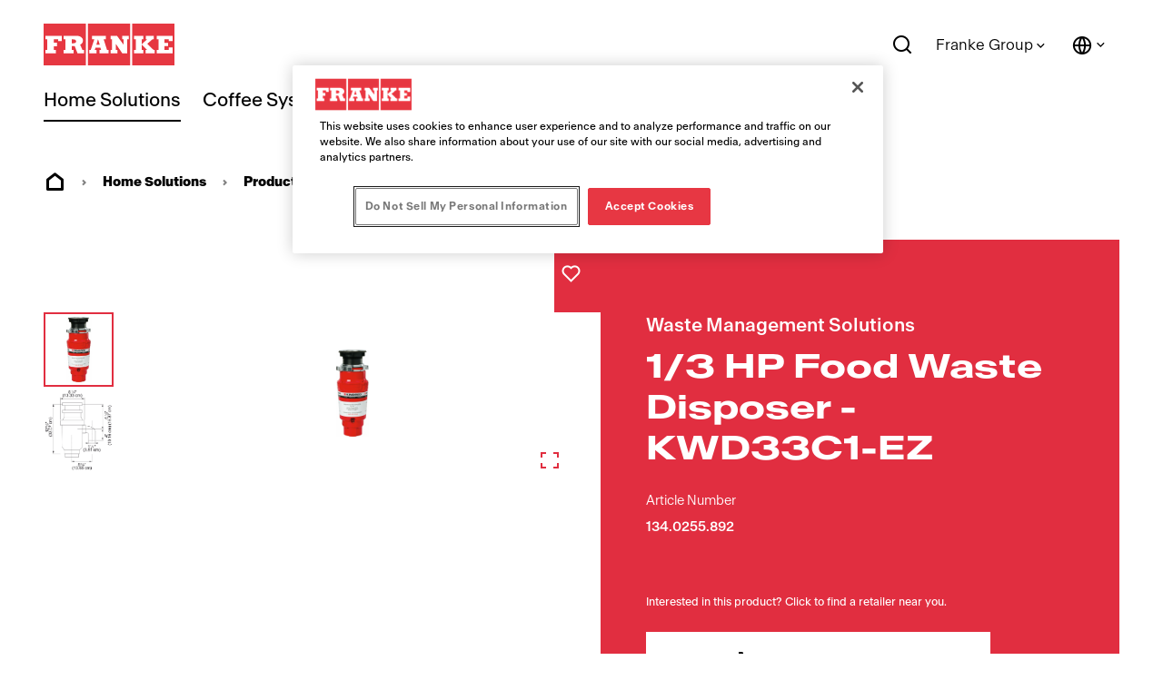

--- FILE ---
content_type: text/html;charset=utf-8
request_url: https://www.franke.com/us/en/home-solutions/products/all-products/product-detail-page.html/134.0255.892.html
body_size: 35836
content:
<!DOCTYPE HTML>
<html lang="en-US" data-font="antartica-latin">
<head>
    <meta charset="UTF-8"/>
    <title>1/3 HP Food Waste Disposer - KWD33C1-EZ</title>
    <meta name="keywords" content="134.0255.892"/>
    <meta name="description" content="Kindred 1/3 Horse Power Continuous Feed Condo Sized Food Waste Disposer. A Kindred food waste disposer simplifies cleanup before and after a meal and decreases the amount of trash you take to the curb – less mess all the way around. This Kindred continuous feed kitchen sink waste disposer features a 1/3 Horsepower motor with 1925 r.p.m that can grind waste scraps instantly using less water and electricity. The Master Torque permanent magnet DC motor reduces jams for lasting service. The Bio Shield antimicrobial agents are permanently molded into the disposer to eliminate bacteria caused odors. Kindred waste disposals are safe for use with septic tanks that are sized for your home. The EZ mount installation system simplifies disposal installation - No snap ring, No custom tools, and No screws to tighten!"/>
    <meta name="template" content="product-details-page-home-solutions"/>
    <meta name="viewport" content="width=device-width, initial-scale=1"/>
    <meta name="robots" content="noindex"/>

    
    
<script defer="defer" type="text/javascript" src="/.rum/@adobe/helix-rum-js@%5E2/dist/rum-standalone.js"></script>
<link rel="canonical" href="https://www.franke.com/us/en/home-solutions/products/waste-management/product-detail-page.html/134.0255.892.html"/>

    
    <meta property="og:title" content="1/3 HP Food Waste Disposer - KWD33C1-EZ"/>
    <meta property="og:description" content="Kindred 1/3 Horse Power Continuous Feed Condo Sized Food Waste Disposer. A Kindred food waste disposer simplifies cleanup before and after a meal and decreases the amount of trash you take to the curb – less mess all the way around. This Kindred continuous feed kitchen sink waste disposer features a 1/3 Horsepower motor with 1925 r.p.m that can grind waste scraps instantly using less water and electricity. The Master Torque permanent magnet DC motor reduces jams for lasting service. The Bio Shield antimicrobial agents are permanently molded into the disposer to eliminate bacteria caused odors. Kindred waste disposals are safe for use with septic tanks that are sized for your home. The EZ mount installation system simplifies disposal installation - No snap ring, No custom tools, and No screws to tighten!"/>
    <meta property="og:url" content="https://www.franke.com/us/en/home-solutions/products/all-products/product-detail-page.html/134.0255.892.html"/>
    <meta property="og:type" content="website"/>
    <meta property="twitter:card" content="summary"/>
    <meta property="twitter:site" content="Franke"/>
    <meta property="twitter:creator" content="Franke"/>
    <meta property="twitter:title" content="1/3 HP Food Waste Disposer - KWD33C1-EZ"/>
    <meta property="twitter:description" content="Kindred 1/3 Horse Power Continuous Feed Condo Sized Food Waste Disposer. A Kindred food waste disposer simplifies cleanup before and after a meal and decreases the amount of trash you take to the curb – less mess all the way around. This Kindred continuous feed kitchen sink waste disposer features a 1/3 Horsepower motor with 1925 r.p.m that can grind waste scraps instantly using less water and electricity. The Master Torque permanent magnet DC motor reduces jams for lasting service. The Bio Shield antimicrobial agents are permanently molded into the disposer to eliminate bacteria caused odors. Kindred waste disposals are safe for use with septic tanks that are sized for your home. The EZ mount installation system simplifies disposal installation - No snap ring, No custom tools, and No screws to tighten!"/>
    <meta property="twitter:image" content="https://www.franke.com/product-images/ALL/1600-1x1/PP001_134.0255.892.jpg"/>
    <meta property="og:locale" content="en_US"/>
    <meta property="og:image" content="https://www.franke.com/product-images/ALL/1600-1x1/PP001_134.0255.892.jpg"/>
    <meta property="og:site_name" content="Franke"/>
    
        
        
    


    

    
    
<link rel="stylesheet" href="/etc.clientlibs/franke-aem/clientlibs/clientlib-base.lc-392d73a9971acceab12613b1298ac447-lc.min.css" type="text/css">



        
    
        
    
        
    
<link rel="stylesheet" href="/etc.clientlibs/franke-aem/clientlibs/clientlib-antartica-fonts.lc-d0d3d697be242ef40a77ea84509e7119-lc.min.css" type="text/css">



    


    
    
    

    

    


        <script type="text/javascript" src="//assets.adobedtm.com/f1d37cb9eede/0f86fe171eb8/launch-0b9145e3dc18.min.js" async></script>


    
    



    
    
<link rel="stylesheet" href="/etc.clientlibs/franke-aem/clientlibs/clientlib-site.lc-95748ff79a8a067066fc6b7d401cee24-lc.min.css" type="text/css">
<link rel="stylesheet" href="/etc.clientlibs/franke-aem/clientlibs/clientlib-icons.lc-325e875cb75ced86a20f576911932341-lc.min.css" type="text/css">



    

    
    <link rel="icon" sizes="192x192" href="/etc.clientlibs/franke-aem/clientlibs/clientlib-franke-favicons/resources/icon-192x192.png"/>
    <link rel="apple-touch-icon" sizes="180x180" href="/etc.clientlibs/franke-aem/clientlibs/clientlib-franke-favicons/resources/apple-touch-icon-180x180.png"/>
    <link rel="apple-touch-icon" sizes="167x167" href="/etc.clientlibs/franke-aem/clientlibs/clientlib-franke-favicons/resources/apple-touch-icon-167x167.png"/>
    <link rel="apple-touch-icon" sizes="152x152" href="/etc.clientlibs/franke-aem/clientlibs/clientlib-franke-favicons/resources/apple-touch-icon-152x152.png"/>
    <link rel="apple-touch-icon" sizes="120x120" href="/etc.clientlibs/franke-aem/clientlibs/clientlib-franke-favicons/resources/apple-touch-icon-120x120.png"/>
    <meta name="msapplication-square310x310logo" content="/etc.clientlibs/franke-aem/clientlibs/clientlib-franke-favicons/resources/icon-310x310.png"/>
    <meta name="msapplication-wide310x150logo" content="/etc.clientlibs/franke-aem/clientlibs/clientlib-franke-favicons/resources/icon-310x150.png"/>
    <meta name="msapplication-square150x150logo" content="/etc.clientlibs/franke-aem/clientlibs/clientlib-franke-favicons/resources/icon-150x150.png"/>
    <meta name="msapplication-square70x70logo" content="/etc.clientlibs/franke-aem/clientlibs/clientlib-franke-favicons/resources/icon-70x70.png"/>

    
    


</head>
<body class="productdetailspage page basicpage white-theme has-header-v2" id="page-0553863dca" data-cmp-data-layer-enabled>
<script>
    window.adobeDataLayer = window.adobeDataLayer || [];
    adobeDataLayer.push({
        page: JSON.parse("{\x22country\x22:\x22us\x22,\x22details\x22:{\x22id\x22:\x22134.0255.892\x22,\x22name\x22:\x221\/3 HP Food Waste Disposer \u002D KWD33C1\u002DEZ\x22,\x22price\x22:\x22No price displayed\x22},\x22globalName\x22:\x22home\u002Dsolutions\/products\/all\u002Dproducts\/product\u002Ddetail\u002Dpage\x22,\x22division\x22:\x22home\u002Dsolutions\x22,\x22pageType\x22:\x22pdp\x22,\x22xdm:language\x22:\x22en\u002DUS\x22,\x22repo:path\x22:\x22\/content\/franke\/us\/en\/home\u002Dsolutions\/products\/all\u002Dproducts\/product\u002Ddetail\u002Dpage.html\x22,\x22dc:title\x22:\x22Product Detail Page\x22,\x22xdm:tags\x22:[],\x22repo:modifyDate\x22:\x222024\u002D07\u002D13T18:41:41Z\x22,\x22xdm:template\x22:\x22\/conf\/franke\u002Daem\/settings\/wcm\/templates\/product\u002Ddetails\u002Dpage\u002Dhome\u002Dsolutions\x22,\x22@type\x22:\x22core\/wcm\/components\/page\/v2\/page\x22}"),
        event:'cmp:show',
        eventInfo: {
            path: 'page.page\u002D0553863dca'
        }
    });
</script>


    

<div class="cmp-page__skiptomaincontent">
    <a class="cmp-page__skiptomaincontent-link" href="#main-content">Skip to main content</a>
</div>

    
<link rel="stylesheet" href="/etc.clientlibs/core/wcm/components/page/v2/page/clientlibs/site/skiptomaincontent.lc-696ce9a06faa733b225ffb8c05f16db9-lc.min.css" type="text/css">




    
<div class="root container responsivegrid">

    
    
    
    <div id="container-09b0a30b00" class="cmp-container">
        
        <div class="experiencefragment">
<div id="experiencefragment-c56a451e43" class="cmp-experiencefragment cmp-experiencefragment--header">


    
    <div id="container-5ec8d5eee7" class="cmp-container">
        


<div class="aem-Grid aem-Grid--12 aem-Grid--default--12 ">
    
    <div class="header aem-GridColumn aem-GridColumn--default--12">

    
    

    
    <header data-aria-nav-label="Navigation menu" class="cmp-header-v2  ">
    
    <a class="cmp-logo" href="/us/en.html" aria-label="Franke Logo - to the start page">
    <img src="https://assets.franke.com/is/content/frankemanagement/logo-box-1" alt="Franke Logo - to the start page" class="cmp-logo__background" width="150" height="50"/>
    <img src="https://assets.franke.com/is/content/frankemanagement/logo-text-1" alt="Franke Logo - to the start page" class="cmp-logo__foreground" width="150" height="50"/>
</a>

    




    
    
        
<div class="cmp-navigation-v2 ">
    
    
    <nav class="cmp-navigation-v2__desktop" role="menubar" aria-label="Main navigation">
        
        
        
        
        
        
            <button class="cmp-navigation-v2__menu-item cmp-navigation-v2__menu-item--is-active" data-modal-trigger="home-solutions" aria-expanded="false" aria-haspopup="dialog" aria-controls="modal-content-home-solutions">Home Solutions</button>
            <div id="modal-content-home-solutions" style="display:none">
    <div class="cmp-navigation-v2__level2">
        <div class="cmp-navigation-v2__level2-go-back">
            <i class="ri-arrow-left-line mobile-icon"></i>
            <h2 class="cmp-navigation-v2__level2-title">Home Solutions</h2>
        </div>
    
        <a aria-label="Overview" class="cmp-navigation-v2__level2-overview" href="/us/en/home-solutions.html">
           Overview
        </a>
    

    
        <div class="cmp-navigation-v2__level2-content">
            
            <div class="cmp-navigation-v2__level2-navigation-items">
                <div class="cmp-navigation-v2__level2-column  ">
                    
                        <a aria-label="Products" class="cmp-navigation-v2__level2-column-title " href="/us/en/home-solutions/products.html">
                        Products
                        <i class="ri-arrow-right-line cmp-navigation-v2__level2-column-icon"></i>
                        </a>
                    

                    
                    
                        <a aria-label="Kitchen Sinks" class="cmp-navigation-v2__level3-title " href="/us/en/home-solutions/products/kitchen-sinks.html">
                            
    <img src="https://assets.franke.com/is/content/frankemanagement/franke_icon_hs_sinks" alt class="cmp-navigation-v2__level3-icon"/>

                            Kitchen Sinks
                            <i class="ri-arrow-right-line cmp-navigation-v2__level3-title-icon"></i>
                        </a>
                    
                        <a aria-label="Kitchen Faucets" class="cmp-navigation-v2__level3-title " href="/us/en/home-solutions/products/kitchen-faucets.html">
                            
    <img src="https://assets.franke.com/is/content/frankemanagement/franke_icon_hs_taps_1-26" alt class="cmp-navigation-v2__level3-icon"/>

                            Kitchen Faucets
                            <i class="ri-arrow-right-line cmp-navigation-v2__level3-title-icon"></i>
                        </a>
                    
                        <a aria-label="Filtration" class="cmp-navigation-v2__level3-title " href="/us/en/home-solutions/products/filtration.html">
                            
    <img src="https://assets.franke.com/is/content/frankemanagement/franke_icon_hs_taps_filtration-26" alt class="cmp-navigation-v2__level3-icon"/>

                            Filtration
                            <i class="ri-arrow-right-line cmp-navigation-v2__level3-title-icon"></i>
                        </a>
                    
                        <a aria-label="Waste Management" class="cmp-navigation-v2__level3-title " href="/us/en/home-solutions/products/waste-management.html">
                            
    <img src="https://assets.franke.com/is/content/frankemanagement/franke_icon_hs_wastedisposers" alt class="cmp-navigation-v2__level3-icon"/>

                            Waste Management
                            <i class="ri-arrow-right-line cmp-navigation-v2__level3-title-icon"></i>
                        </a>
                    
                        <a aria-label="Accessories" class="cmp-navigation-v2__level3-title " href="/us/en/home-solutions/products/accessories.html">
                            
    <img src="https://assets.franke.com/is/content/frankemanagement/franke_icon_hs_kitchensolutions" alt class="cmp-navigation-v2__level3-icon"/>

                            Accessories
                            <i class="ri-arrow-right-line cmp-navigation-v2__level3-title-icon"></i>
                        </a>
                    
                </div>
            
                <div class="cmp-navigation-v2__level2-column  ">
                    
                        <a aria-label="Inspiration" class="cmp-navigation-v2__level2-column-title " href="/us/en/home-solutions/Navigation/inspiration.html">
                        Inspiration
                        <i class="ri-arrow-right-line cmp-navigation-v2__level2-column-icon"></i>
                        </a>
                    

                    
                    
                        <a aria-label="Design Inspiration" class="cmp-navigation-v2__level3-title " href="/us/en/home-solutions/Navigation/inspiration/design-inspiration.html">
                            
                            Design Inspiration
                            <i class="ri-arrow-right-line cmp-navigation-v2__level3-title-icon"></i>
                        </a>
                    
                        <a aria-label="Award-Winning Products" class="cmp-navigation-v2__level3-title " href="/us/en/home-solutions/Navigation/inspiration/award-winning-products.html">
                            
                            Award-Winning Products
                            <i class="ri-arrow-right-line cmp-navigation-v2__level3-title-icon"></i>
                        </a>
                    
                        <a aria-label="Green Living" class="cmp-navigation-v2__level3-title " href="/us/en/home-solutions/Navigation/inspiration/green-living.html">
                            
                            Green Living
                            <i class="ri-arrow-right-line cmp-navigation-v2__level3-title-icon"></i>
                        </a>
                    
                        <a aria-label="Mythos" class="cmp-navigation-v2__level3-title " href="/us/en/home-solutions/Navigation/inspiration/mythos.html">
                            
                            Mythos
                            <i class="ri-arrow-right-line cmp-navigation-v2__level3-title-icon"></i>
                        </a>
                    
                        <a aria-label="Maris" class="cmp-navigation-v2__level3-title " href="/us/en/home-solutions/Navigation/inspiration/maris.html">
                            
                            Maris
                            <i class="ri-arrow-right-line cmp-navigation-v2__level3-title-icon"></i>
                        </a>
                    
                </div>
            
                <div class="cmp-navigation-v2__level2-column  ">
                    
                        <a aria-label="Featured Products" class="cmp-navigation-v2__level2-column-title " href="/us/en/home-solutions/Navigation/featured-products.html">
                        Featured Products
                        <i class="ri-arrow-right-line cmp-navigation-v2__level2-column-icon"></i>
                        </a>
                    

                    
                    
                        <a aria-label="Mythos Masterpiece Collection" class="cmp-navigation-v2__level3-title " href="/us/en/home-solutions/Navigation/featured-products/mythos-masterpiece.html">
                            
                            Mythos Masterpiece Collection
                            <i class="ri-arrow-right-line cmp-navigation-v2__level3-title-icon"></i>
                        </a>
                    
                        <a aria-label="Workcenter Sinks" class="cmp-navigation-v2__level3-title " href="/us/en/home-solutions/Navigation/featured-products/workcenter-sinks.html">
                            
                            Workcenter Sinks
                            <i class="ri-arrow-right-line cmp-navigation-v2__level3-title-icon"></i>
                        </a>
                    
                        <a aria-label="Icon Semi-Pro Faucets" class="cmp-navigation-v2__level3-title " href="/us/en/home-solutions/Navigation/featured-products/icon-semi-pro-faucet.html">
                            
                            Icon Semi-Pro Faucets
                            <i class="ri-arrow-right-line cmp-navigation-v2__level3-title-icon"></i>
                        </a>
                    
                        <a aria-label="Maris Fragranite Sinks" class="cmp-navigation-v2__level3-title " href="/us/en/home-solutions/Navigation/featured-products/maris-fragranite-sinks.html">
                            
                            Maris Fragranite Sinks
                            <i class="ri-arrow-right-line cmp-navigation-v2__level3-title-icon"></i>
                        </a>
                    
                        <a aria-label="Maris Lario Faucet Collection" class="cmp-navigation-v2__level3-title " href="/us/en/home-solutions/Navigation/featured-products/maris-lario-faucet-collection.html">
                            
                            Maris Lario Faucet Collection
                            <i class="ri-arrow-right-line cmp-navigation-v2__level3-title-icon"></i>
                        </a>
                    
                </div>
            </div>
            
            <div class="cmp-navigation-v2__level2-sidebar">
                
                <div class="cmp-navigation-v2__meta-navigation">
                    <a aria-label="Catalogs &amp; Brochures" class="cmp-navigation-v2__meta-navigation-link" href="/us/en/home-solutions/support/resources/brochures-catalogues.html">
                        Catalogs &amp; Brochures
                        <i class="ri-arrow-right-line"></i>
                    </a>
                
                    <a aria-label="Support" class="cmp-navigation-v2__meta-navigation-link" href="/us/en/home-solutions/support.html">
                        Support
                        <i class="ri-arrow-right-line"></i>
                    </a>
                
                    <a aria-label="Contact" class="cmp-navigation-v2__meta-navigation-link" href="/us/en/home-solutions/contact.html">
                        Contact
                        <i class="ri-arrow-right-line"></i>
                    </a>
                
                    <a aria-label="Store Locator" class="cmp-navigation-v2__meta-navigation-link" href="/us/en/home-solutions/contact/store-locator.html">
                        Store Locator
                        <i class="ri-arrow-right-line"></i>
                    </a>
                
                    <a aria-label="For Partners" class="cmp-navigation-v2__meta-navigation-link" href="/us/en/home-solutions/partner.html">
                        For Partners
                        <i class="ri-arrow-right-line"></i>
                    </a>
                </div>
    
                
                
            </div>
        </div>
    

    </div>
</div>
        
    
        
        
        
        
        
        
            <button class="cmp-navigation-v2__menu-item " data-modal-trigger="coffee-systems" aria-expanded="false" aria-haspopup="dialog" aria-controls="modal-content-coffee-systems">Coffee Systems</button>
            <div id="modal-content-coffee-systems" style="display:none">
    <div class="cmp-navigation-v2__level2">
        <div class="cmp-navigation-v2__level2-go-back">
            <i class="ri-arrow-left-line mobile-icon"></i>
            <h2 class="cmp-navigation-v2__level2-title">Coffee Systems</h2>
        </div>
    
        <a aria-label="Overview" class="cmp-navigation-v2__level2-overview" href="/us/en/coffee-systems.html">
           Overview
        </a>
    

    
        <div class="cmp-navigation-v2__level2-content">
            
            <div class="cmp-navigation-v2__level2-navigation-items">
                <div class="cmp-navigation-v2__level2-column  ">
                    
                        <a aria-label="Products" class="cmp-navigation-v2__level2-column-title " href="/us/en/coffee-systems/products.html">
                        Products
                        <i class="ri-arrow-right-line cmp-navigation-v2__level2-column-icon"></i>
                        </a>
                    

                    
                    
                        <a aria-label="Fully Automatics" class="cmp-navigation-v2__level3-title " href="/us/en/coffee-systems/products/fully-automatic-coffee-machines.html">
                            
                            Fully Automatics
                            <i class="ri-arrow-right-line cmp-navigation-v2__level3-title-icon"></i>
                        </a>
                    
                        <a aria-label="Mytico line" class="cmp-navigation-v2__level3-title " href="/us/en/coffee-systems/products/beyond-traditional-coffee-machines.html">
                            
                            Mytico line
                            <i class="ri-arrow-right-line cmp-navigation-v2__level3-title-icon"></i>
                        </a>
                    
                        <a aria-label="Digital Services" class="cmp-navigation-v2__level3-title " href="/us/en/coffee-systems/products/digital-services.html">
                            
                            Digital Services
                            <i class="ri-arrow-right-line cmp-navigation-v2__level3-title-icon"></i>
                        </a>
                    
                        <a aria-label="Milk Cooling Units" class="cmp-navigation-v2__level3-title " href="/us/en/coffee-systems/products/cooling-units.html">
                            
                            Milk Cooling Units
                            <i class="ri-arrow-right-line cmp-navigation-v2__level3-title-icon"></i>
                        </a>
                    
                        <a aria-label="Flavor Stations " class="cmp-navigation-v2__level3-title " href="/us/en/coffee-systems/products/flavor-stations.html">
                            
                            Flavor Stations 
                            <i class="ri-arrow-right-line cmp-navigation-v2__level3-title-icon"></i>
                        </a>
                    
                </div>
            
                <div class="cmp-navigation-v2__level2-column  ">
                    
                        <a aria-label="Industries" class="cmp-navigation-v2__level2-column-title " href="/us/en/coffee-systems/industries.html">
                        Industries
                        <i class="ri-arrow-right-line cmp-navigation-v2__level2-column-icon"></i>
                        </a>
                    

                    
                    
                        <a aria-label="Hotels &amp; Restaurant " class="cmp-navigation-v2__level3-title " href="/us/en/coffee-systems/industries/hotel-restaurant.html">
                            
                            Hotels &amp; Restaurant 
                            <i class="ri-arrow-right-line cmp-navigation-v2__level3-title-icon"></i>
                        </a>
                    
                        <a aria-label="Coffee Shop &amp; Bakery" class="cmp-navigation-v2__level3-title " href="/us/en/coffee-systems/industries/coffee-shop-bakery.html">
                            
                            Coffee Shop &amp; Bakery
                            <i class="ri-arrow-right-line cmp-navigation-v2__level3-title-icon"></i>
                        </a>
                    
                        <a aria-label="Coffee Shop Chain" class="cmp-navigation-v2__level3-title " href="/us/en/coffee-systems/industries/coffee-shop-chain.html">
                            
                            Coffee Shop Chain
                            <i class="ri-arrow-right-line cmp-navigation-v2__level3-title-icon"></i>
                        </a>
                    
                        <a aria-label="Quick Service Restaurant" class="cmp-navigation-v2__level3-title " href="/us/en/coffee-systems/industries/quick-service-restaurant.html">
                            
                            Quick Service Restaurant
                            <i class="ri-arrow-right-line cmp-navigation-v2__level3-title-icon"></i>
                        </a>
                    
                        <a aria-label="Convenience Store" class="cmp-navigation-v2__level3-title " href="/us/en/coffee-systems/industries/convenience-store.html">
                            
                            Convenience Store
                            <i class="ri-arrow-right-line cmp-navigation-v2__level3-title-icon"></i>
                        </a>
                    
                        <a aria-label="Workplace " class="cmp-navigation-v2__level3-title " href="/us/en/coffee-systems/industries/workplace.html">
                            
                            Workplace 
                            <i class="ri-arrow-right-line cmp-navigation-v2__level3-title-icon"></i>
                        </a>
                    
                        <a aria-label="Healthcare" class="cmp-navigation-v2__level3-title " href="/us/en/coffee-systems/industries/healthcare.html">
                            
                            Healthcare
                            <i class="ri-arrow-right-line cmp-navigation-v2__level3-title-icon"></i>
                        </a>
                    
                        <a aria-label="Baristas" class="cmp-navigation-v2__level3-title " href="/us/en/coffee-systems/industries/baristas.html">
                            
                            Baristas
                            <i class="ri-arrow-right-line cmp-navigation-v2__level3-title-icon"></i>
                        </a>
                    
                </div>
            
                <div class="cmp-navigation-v2__level2-column  ">
                    
                        <a aria-label="Technologies" class="cmp-navigation-v2__level2-column-title " href="/us/en/coffee-systems/technologies.html">
                        Technologies
                        <i class="ri-arrow-right-line cmp-navigation-v2__level2-column-icon"></i>
                        </a>
                    

                    
                    
                        <a aria-label="Modularity" class="cmp-navigation-v2__level3-title " href="/us/en/coffee-systems/technologies/modular-systems.html">
                            
                            Modularity
                            <i class="ri-arrow-right-line cmp-navigation-v2__level3-title-icon"></i>
                        </a>
                    
                        <a aria-label="Milk Solutions" class="cmp-navigation-v2__level3-title " href="/us/en/coffee-systems/technologies/milk-solutions.html">
                            
                            Milk Solutions
                            <i class="ri-arrow-right-line cmp-navigation-v2__level3-title-icon"></i>
                        </a>
                    
                        <a aria-label="Foam Solutions" class="cmp-navigation-v2__level3-title " href="/us/en/coffee-systems/technologies/foam-solutions.html">
                            
                            Foam Solutions
                            <i class="ri-arrow-right-line cmp-navigation-v2__level3-title-icon"></i>
                        </a>
                    
                        <a aria-label="Customized Drinks" class="cmp-navigation-v2__level3-title " href="/us/en/coffee-systems/technologies/customized-drinks.html">
                            
                            Customized Drinks
                            <i class="ri-arrow-right-line cmp-navigation-v2__level3-title-icon"></i>
                        </a>
                    
                        <a aria-label="Consistent Quality" class="cmp-navigation-v2__level3-title " href="/us/en/coffee-systems/technologies/consistent-quality.html">
                            
                            Consistent Quality
                            <i class="ri-arrow-right-line cmp-navigation-v2__level3-title-icon"></i>
                        </a>
                    
                        <a aria-label="For Self-Service" class="cmp-navigation-v2__level3-title " href="/us/en/coffee-systems/technologies/self-service.html">
                            
                            For Self-Service
                            <i class="ri-arrow-right-line cmp-navigation-v2__level3-title-icon"></i>
                        </a>
                    
                        <a aria-label="Cleaning Solutions" class="cmp-navigation-v2__level3-title " href="/us/en/coffee-systems/technologies/cleaning-solutions.html">
                            
                            Cleaning Solutions
                            <i class="ri-arrow-right-line cmp-navigation-v2__level3-title-icon"></i>
                        </a>
                    
                </div>
            
                <div class="cmp-navigation-v2__level2-column  ">
                    
                        <a aria-label="Resources" class="cmp-navigation-v2__level2-column-title " href="/us/en/coffee-systems/resources.html">
                        Resources
                        <i class="ri-arrow-right-line cmp-navigation-v2__level2-column-icon"></i>
                        </a>
                    

                    
                    
                        <a aria-label="Franke Support" class="cmp-navigation-v2__level3-title " href="/us/en/coffee-systems/resources/customer-service.html">
                            
                            Franke Support
                            <i class="ri-arrow-right-line cmp-navigation-v2__level3-title-icon"></i>
                        </a>
                    
                        <a aria-label="Cleaning Information" class="cmp-navigation-v2__level3-title " href="/us/en/coffee-systems/resources/cleaning-information.html">
                            
                            Cleaning Information
                            <i class="ri-arrow-right-line cmp-navigation-v2__level3-title-icon"></i>
                        </a>
                    
                        <a aria-label="Coffee Competence" class="cmp-navigation-v2__level3-title " href="/us/en/coffee-systems/resources/coffee-competence.html">
                            
                            Coffee Competence
                            <i class="ri-arrow-right-line cmp-navigation-v2__level3-title-icon"></i>
                        </a>
                    
                        <a aria-label="Brochures &amp; Leaflets" class="cmp-navigation-v2__level3-title " href="/us/en/coffee-systems/resources/brochures-leaflets.html">
                            
                            Brochures &amp; Leaflets
                            <i class="ri-arrow-right-line cmp-navigation-v2__level3-title-icon"></i>
                        </a>
                    
                        <a aria-label="Machine Manuals" class="cmp-navigation-v2__level3-title " href="/us/en/coffee-systems/resources/machine-manuals.html">
                            
                            Machine Manuals
                            <i class="ri-arrow-right-line cmp-navigation-v2__level3-title-icon"></i>
                        </a>
                    
                        <a aria-label="Planner Data" class="cmp-navigation-v2__level3-title " href="/us/en/coffee-systems/resources/planner-data.html">
                            
                            Planner Data
                            <i class="ri-arrow-right-line cmp-navigation-v2__level3-title-icon"></i>
                        </a>
                    
                </div>
            </div>
            
            <div class="cmp-navigation-v2__level2-sidebar">
                
                <div class="cmp-navigation-v2__meta-navigation">
                    <a aria-label="For Partners " class="cmp-navigation-v2__meta-navigation-link" href="/us/en/coffee-systems/partner.html">
                        For Partners 
                        <i class="ri-arrow-right-line"></i>
                    </a>
                
                    <a aria-label="News &amp; Events" class="cmp-navigation-v2__meta-navigation-link" href="/us/en/coffee-systems/news-events.html">
                        News &amp; Events
                        <i class="ri-arrow-right-line"></i>
                    </a>
                
                    <a aria-label="Contact" class="cmp-navigation-v2__meta-navigation-link" href="/us/en/coffee-systems/contact.html">
                        Contact
                        <i class="ri-arrow-right-line"></i>
                    </a>
                </div>
    
                
                
            </div>
        </div>
    

    </div>
</div>
        
    
        
        
        
        
        
        
            <button class="cmp-navigation-v2__menu-item " data-modal-trigger="foodservice-systems" aria-expanded="false" aria-haspopup="dialog" aria-controls="modal-content-foodservice-systems">Foodservice Systems</button>
            <div id="modal-content-foodservice-systems" style="display:none">
    <div class="cmp-navigation-v2__level2">
        <div class="cmp-navigation-v2__level2-go-back">
            <i class="ri-arrow-left-line mobile-icon"></i>
            <h2 class="cmp-navigation-v2__level2-title">Foodservice Systems</h2>
        </div>
    
        <a aria-label="Overview" class="cmp-navigation-v2__level2-overview" href="/us/en/foodservice-systems.html">
           Overview
        </a>
    

    
        <div class="cmp-navigation-v2__level2-content">
            
            <div class="cmp-navigation-v2__level2-navigation-items">
                <div class="cmp-navigation-v2__level2-column  ">
                    
                        <a aria-label="Customer Segments" class="cmp-navigation-v2__level2-column-title " href="/us/en/foodservice-systems/customer-segments.html">
                        Customer Segments
                        <i class="ri-arrow-right-line cmp-navigation-v2__level2-column-icon"></i>
                        </a>
                    

                    
                    
                        <a aria-label="Quick-Service Restaurants" class="cmp-navigation-v2__level3-title " href="/us/en/foodservice-systems/customer-segments/quick-service-restaurant.html">
                            
                            Quick-Service Restaurants
                            <i class="ri-arrow-right-line cmp-navigation-v2__level3-title-icon"></i>
                        </a>
                    
                        <a aria-label="Casual Dining &amp; Cafes" class="cmp-navigation-v2__level3-title " href="/us/en/foodservice-systems/customer-segments/casual-dining-restaurant-cafe.html">
                            
                            Casual Dining &amp; Cafes
                            <i class="ri-arrow-right-line cmp-navigation-v2__level3-title-icon"></i>
                        </a>
                    
                        <a aria-label="Convenience Stores" class="cmp-navigation-v2__level3-title " href="/us/en/foodservice-systems/customer-segments/convenience-store.html">
                            
                            Convenience Stores
                            <i class="ri-arrow-right-line cmp-navigation-v2__level3-title-icon"></i>
                        </a>
                    
                        <a aria-label="On-Site Foodservice / Cafeterias" class="cmp-navigation-v2__level3-title " href="/us/en/foodservice-systems/customer-segments/cafeteria.html">
                            
                            On-Site Foodservice / Cafeterias
                            <i class="ri-arrow-right-line cmp-navigation-v2__level3-title-icon"></i>
                        </a>
                    
                        <a aria-label="Recreation Foodservice" class="cmp-navigation-v2__level3-title " href="/us/en/foodservice-systems/customer-segments/recreation.html">
                            
                            Recreation Foodservice
                            <i class="ri-arrow-right-line cmp-navigation-v2__level3-title-icon"></i>
                        </a>
                    
                </div>
            
                <div class="cmp-navigation-v2__level2-column  ">
                    
                        <a aria-label="Innovation" class="cmp-navigation-v2__level2-column-title " href="/us/en/foodservice-systems/innovation.html">
                        Innovation
                        <i class="ri-arrow-right-line cmp-navigation-v2__level2-column-icon"></i>
                        </a>
                    

                    
                    
                        <a aria-label="Noodle Cooker" class="cmp-navigation-v2__level3-title " href="/us/en/foodservice-systems/innovation/noodle-cooker.html">
                            
                            Noodle Cooker
                            <i class="ri-arrow-right-line cmp-navigation-v2__level3-title-icon"></i>
                        </a>
                    
                        <a aria-label="Frozen Product Dispenser" class="cmp-navigation-v2__level3-title " href="/us/en/foodservice-systems/innovation/frozen-product-dispenser.html">
                            
                            Frozen Product Dispenser
                            <i class="ri-arrow-right-line cmp-navigation-v2__level3-title-icon"></i>
                        </a>
                    
                        <a aria-label="Franke Transporter" class="cmp-navigation-v2__level3-title " href="/us/en/foodservice-systems/innovation/transporter.html">
                            
                            Franke Transporter
                            <i class="ri-arrow-right-line cmp-navigation-v2__level3-title-icon"></i>
                        </a>
                    
                        <a aria-label="Pasta cooker" class="cmp-navigation-v2__level3-title " href="/us/en/foodservice-systems/innovation/frontline-cooker.html">
                            
                            Pasta cooker
                            <i class="ri-arrow-right-line cmp-navigation-v2__level3-title-icon"></i>
                        </a>
                    
                        <a aria-label="Smallwares" class="cmp-navigation-v2__level3-title " href="/us/en/foodservice-systems/innovation/smallwares.html">
                            
                            Smallwares
                            <i class="ri-arrow-right-line cmp-navigation-v2__level3-title-icon"></i>
                        </a>
                    
                        <a aria-label="Air Knife Canopy Hood" class="cmp-navigation-v2__level3-title " href="/us/en/foodservice-systems/innovation/air-knife-ventilation-hood.html">
                            
                            Air Knife Canopy Hood
                            <i class="ri-arrow-right-line cmp-navigation-v2__level3-title-icon"></i>
                        </a>
                    
                        <a aria-label="Cascade Hood Filter" class="cmp-navigation-v2__level3-title " href="/us/en/foodservice-systems/innovation/cascade-air-filter.html">
                            
                            Cascade Hood Filter
                            <i class="ri-arrow-right-line cmp-navigation-v2__level3-title-icon"></i>
                        </a>
                    
                        <a aria-label="UVC Gen V Air Filtration" class="cmp-navigation-v2__level3-title " href="/us/en/foodservice-systems/innovation/filtration-system-uvc.html">
                            
                            UVC Gen V Air Filtration
                            <i class="ri-arrow-right-line cmp-navigation-v2__level3-title-icon"></i>
                        </a>
                    
                        <a aria-label="Ecovent Air Treatment" class="cmp-navigation-v2__level3-title " href="/us/en/foodservice-systems/innovation/filtration-system-ecovent.html">
                            
                            Ecovent Air Treatment
                            <i class="ri-arrow-right-line cmp-navigation-v2__level3-title-icon"></i>
                        </a>
                    
                </div>
            
                <div class="cmp-navigation-v2__level2-column  ">
                    
                        <a aria-label="Services" class="cmp-navigation-v2__level2-column-title " href="/us/en/foodservice-systems/services.html">
                        Services
                        <i class="ri-arrow-right-line cmp-navigation-v2__level2-column-icon"></i>
                        </a>
                    

                    
                    
                        <a aria-label="Program Management" class="cmp-navigation-v2__level3-title " href="/us/en/foodservice-systems/services/program-management.html">
                            
                            Program Management
                            <i class="ri-arrow-right-line cmp-navigation-v2__level3-title-icon"></i>
                        </a>
                    
                        <a aria-label="Project Management" class="cmp-navigation-v2__level3-title " href="/us/en/foodservice-systems/services/project-management.html">
                            
                            Project Management
                            <i class="ri-arrow-right-line cmp-navigation-v2__level3-title-icon"></i>
                        </a>
                    
                        <a aria-label="Supply" class="cmp-navigation-v2__level3-title " href="/us/en/foodservice-systems/services/supply.html">
                            
                            Supply
                            <i class="ri-arrow-right-line cmp-navigation-v2__level3-title-icon"></i>
                        </a>
                    
                        <a aria-label="Support" class="cmp-navigation-v2__level3-title " href="/us/en/foodservice-systems/services/support.html">
                            
                            Support
                            <i class="ri-arrow-right-line cmp-navigation-v2__level3-title-icon"></i>
                        </a>
                    
                        <a aria-label="Custom Product Solutions" class="cmp-navigation-v2__level3-title " href="/us/en/foodservice-systems/services/custom-product-solutions.html">
                            
                            Custom Product Solutions
                            <i class="ri-arrow-right-line cmp-navigation-v2__level3-title-icon"></i>
                        </a>
                    
                        <a aria-label="Logistics &amp; Distribution" class="cmp-navigation-v2__level3-title " href="/us/en/foodservice-systems/services/logistics-and-distribution.html">
                            
                            Logistics &amp; Distribution
                            <i class="ri-arrow-right-line cmp-navigation-v2__level3-title-icon"></i>
                        </a>
                    
                </div>
            </div>
            
            <div class="cmp-navigation-v2__level2-sidebar">
                
                <div class="cmp-navigation-v2__meta-navigation">
                    <a aria-label="News &amp; Events" class="cmp-navigation-v2__meta-navigation-link" href="/us/en/foodservice-systems/news-events.html">
                        News &amp; Events
                        <i class="ri-arrow-right-line"></i>
                    </a>
                
                    <a aria-label="Webshop" class="cmp-navigation-v2__meta-navigation-link" href="/us/en/foodservice-systems/webshop.html">
                        Webshop
                        <i class="ri-arrow-right-line"></i>
                    </a>
                
                    <a aria-label="Contact" class="cmp-navigation-v2__meta-navigation-link" href="/us/en/foodservice-systems/contact-us.html">
                        Contact
                        <i class="ri-arrow-right-line"></i>
                    </a>
                </div>
    
                
                
            </div>
        </div>
    

    </div>
</div>
        
    
        
        
        
        
        
        
            <button class="cmp-navigation-v2__menu-item " data-modal-trigger="water-solutions" aria-expanded="false" aria-haspopup="dialog" aria-controls="modal-content-water-solutions">Water Solutions</button>
            <div id="modal-content-water-solutions" style="display:none">
    <div class="cmp-navigation-v2__level2">
        <div class="cmp-navigation-v2__level2-go-back">
            <i class="ri-arrow-left-line mobile-icon"></i>
            <h2 class="cmp-navigation-v2__level2-title">Water Solutions</h2>
        </div>
    
        <a aria-label="Overview" class="cmp-navigation-v2__level2-overview" href="/us/en/water-solutions.html">
           Overview
        </a>
    

    
        <div class="cmp-navigation-v2__level2-content">
            
            <div class="cmp-navigation-v2__level2-navigation-items">
                <div class="cmp-navigation-v2__level2-column cmp-navigation-v2__level2-column--full-width ">
                    
                        <a aria-label="Commercial Products" class="cmp-navigation-v2__level2-column-title " href="/us/en/water-solutions/products.html">
                        Commercial Products
                        <i class="ri-arrow-right-line cmp-navigation-v2__level2-column-icon"></i>
                        </a>
                    

                    
                    
                        <a aria-label="Stainless Steel Sinks" class="cmp-navigation-v2__level3-title " href="/us/en/water-solutions/products/stainless_steel_sinks.html">
                            
    <img src="https://assets.franke.com/is/content/frankemanagement/franke_icon_ws_sinks" alt class="cmp-navigation-v2__level3-icon"/>

                            Stainless Steel Sinks
                            <i class="ri-arrow-right-line cmp-navigation-v2__level3-title-icon"></i>
                        </a>
                    
                        <a aria-label="Type 316 Stainless Steel Sinks" class="cmp-navigation-v2__level3-title " href="/us/en/water-solutions/products/type-316-sinks.html">
                            
    <img src="https://assets.franke.com/is/content/frankemanagement/franke_icon_ws_T316" alt class="cmp-navigation-v2__level3-icon"/>

                            Type 316 Stainless Steel Sinks
                            <i class="ri-arrow-right-line cmp-navigation-v2__level3-title-icon"></i>
                        </a>
                    
                        <a aria-label="Hand Wash Basins" class="cmp-navigation-v2__level3-title " href="/us/en/water-solutions/products/hand_wash_basins.html">
                            
    <img src="https://assets.franke.com/is/content/frankemanagement/franke_icon_ws_hhygiene" alt class="cmp-navigation-v2__level3-icon"/>

                            Hand Wash Basins
                            <i class="ri-arrow-right-line cmp-navigation-v2__level3-title-icon"></i>
                        </a>
                    
                        <a aria-label="Scullery Sinks" class="cmp-navigation-v2__level3-title " href="/us/en/water-solutions/products/scullery_sinks.html">
                            
    <img src="https://assets.franke.com/is/content/frankemanagement/franke_icon_ws_scullery" alt class="cmp-navigation-v2__level3-icon"/>

                            Scullery Sinks
                            <i class="ri-arrow-right-line cmp-navigation-v2__level3-title-icon"></i>
                        </a>
                    
                        <a aria-label="Healthcare Sinks &amp; Fixtures" class="cmp-navigation-v2__level3-title " href="/us/en/water-solutions/products/healthcare_sinks_fixtures.html">
                            
    <img src="https://assets.franke.com/is/content/frankemanagement/franke_icon_ws_healthcare" alt class="cmp-navigation-v2__level3-icon"/>

                            Healthcare Sinks &amp; Fixtures
                            <i class="ri-arrow-right-line cmp-navigation-v2__level3-title-icon"></i>
                        </a>
                    
                        <a aria-label="Utility Sinks &amp; Basins" class="cmp-navigation-v2__level3-title " href="/us/en/water-solutions/products/utility_sinks_basins.html">
                            
    <img src="https://assets.franke.com/is/content/frankemanagement/franke_icon_ws_utility" alt class="cmp-navigation-v2__level3-icon"/>

                            Utility Sinks &amp; Basins
                            <i class="ri-arrow-right-line cmp-navigation-v2__level3-title-icon"></i>
                        </a>
                    
                        <a aria-label="Vanity Basins" class="cmp-navigation-v2__level3-title " href="/us/en/water-solutions/products/vanity_basins.html">
                            
    <img src="https://assets.franke.com/is/content/frankemanagement/franke_icon_ws_vanity" alt class="cmp-navigation-v2__level3-icon"/>

                            Vanity Basins
                            <i class="ri-arrow-right-line cmp-navigation-v2__level3-title-icon"></i>
                        </a>
                    
                        <a aria-label="Washroom Accessories" class="cmp-navigation-v2__level3-title " href="/us/en/water-solutions/products/washroom_accessories.html">
                            
    <img src="https://assets.franke.com/is/content/frankemanagement/franke_icon_ws_accessory" alt class="cmp-navigation-v2__level3-icon"/>

                            Washroom Accessories
                            <i class="ri-arrow-right-line cmp-navigation-v2__level3-title-icon"></i>
                        </a>
                    
                        <a aria-label="Waste fittings" class="cmp-navigation-v2__level3-title " href="/us/en/water-solutions/products/Waste-fittings.html">
                            
    <img src="https://assets.franke.com/is/content/frankemanagement/franke_icon_ws_waste" alt class="cmp-navigation-v2__level3-icon"/>

                            Waste fittings
                            <i class="ri-arrow-right-line cmp-navigation-v2__level3-title-icon"></i>
                        </a>
                    
                </div>
            </div>
            
            <div class="cmp-navigation-v2__level2-sidebar">
                
                <div class="cmp-navigation-v2__meta-navigation">
                    <a aria-label="Franke Commercial Support" class="cmp-navigation-v2__meta-navigation-link" href="/us/en/water-solutions/contact-form-simple.html">
                        Franke Commercial Support
                        <i class="ri-arrow-right-line"></i>
                    </a>
                
                    <a aria-label="Catalog &amp; Brochure Downloads" class="cmp-navigation-v2__meta-navigation-link" href="/us/en/water-solutions/support/resources/brochures-catalogs.html">
                        Catalog &amp; Brochure Downloads
                        <i class="ri-arrow-right-line"></i>
                    </a>
                
                    <a aria-label="BIM Files" class="cmp-navigation-v2__meta-navigation-link" href="/us/en/water-solutions/support/resources/bim-files.html">
                        BIM Files
                        <i class="ri-arrow-right-line"></i>
                    </a>
                
                    <a aria-label="XREF Tool" class="cmp-navigation-v2__meta-navigation-link" href="/us/en/water-solutions/support/xref-tool.html">
                        XREF Tool
                        <i class="ri-arrow-right-line"></i>
                    </a>
                
                    <a aria-label="Specification Tool" class="cmp-navigation-v2__meta-navigation-link" href="/us/en/water-solutions/support/specification-tool.html">
                        Specification Tool
                        <i class="ri-arrow-right-line"></i>
                    </a>
                </div>
    
                
                
            </div>
        </div>
    

    </div>
</div>
        
    </nav>
    
    
    
    
    
    <div class="cmp-navigation-v2__mobile">
        <div class="cmp-navigation-v2__mobile-level1">
            <p>Home Solutions</p>
            <i class="ri-arrow-right-line mobile-icon"></i>
        </div>
        <div class="cmp-navigation-v2__mobile-level2">
    <div class="cmp-navigation-v2__level2">
        <div class="cmp-navigation-v2__level2-go-back">
            <i class="ri-arrow-left-line mobile-icon"></i>
            <h2 class="cmp-navigation-v2__level2-title">Home Solutions</h2>
        </div>
    
        <a aria-label="Overview" class="cmp-navigation-v2__level2-overview" href="/us/en/home-solutions.html">
           Overview
        </a>
    

    
        <div class="cmp-navigation-v2__level2-content">
            
            <div class="cmp-navigation-v2__level2-navigation-items">
                <div class="cmp-navigation-v2__level2-column  ">
                    
                        <a aria-label="Products" class="cmp-navigation-v2__level2-column-title " href="/us/en/home-solutions/products.html">
                        Products
                        <i class="ri-arrow-right-line cmp-navigation-v2__level2-column-icon"></i>
                        </a>
                    

                    
                    
                        <a aria-label="Kitchen Sinks" class="cmp-navigation-v2__level3-title " href="/us/en/home-solutions/products/kitchen-sinks.html">
                            
    <img src="https://assets.franke.com/is/content/frankemanagement/franke_icon_hs_sinks" alt class="cmp-navigation-v2__level3-icon"/>

                            Kitchen Sinks
                            <i class="ri-arrow-right-line cmp-navigation-v2__level3-title-icon"></i>
                        </a>
                    
                        <a aria-label="Kitchen Faucets" class="cmp-navigation-v2__level3-title " href="/us/en/home-solutions/products/kitchen-faucets.html">
                            
    <img src="https://assets.franke.com/is/content/frankemanagement/franke_icon_hs_taps_1-26" alt class="cmp-navigation-v2__level3-icon"/>

                            Kitchen Faucets
                            <i class="ri-arrow-right-line cmp-navigation-v2__level3-title-icon"></i>
                        </a>
                    
                        <a aria-label="Filtration" class="cmp-navigation-v2__level3-title " href="/us/en/home-solutions/products/filtration.html">
                            
    <img src="https://assets.franke.com/is/content/frankemanagement/franke_icon_hs_taps_filtration-26" alt class="cmp-navigation-v2__level3-icon"/>

                            Filtration
                            <i class="ri-arrow-right-line cmp-navigation-v2__level3-title-icon"></i>
                        </a>
                    
                        <a aria-label="Waste Management" class="cmp-navigation-v2__level3-title " href="/us/en/home-solutions/products/waste-management.html">
                            
    <img src="https://assets.franke.com/is/content/frankemanagement/franke_icon_hs_wastedisposers" alt class="cmp-navigation-v2__level3-icon"/>

                            Waste Management
                            <i class="ri-arrow-right-line cmp-navigation-v2__level3-title-icon"></i>
                        </a>
                    
                        <a aria-label="Accessories" class="cmp-navigation-v2__level3-title " href="/us/en/home-solutions/products/accessories.html">
                            
    <img src="https://assets.franke.com/is/content/frankemanagement/franke_icon_hs_kitchensolutions" alt class="cmp-navigation-v2__level3-icon"/>

                            Accessories
                            <i class="ri-arrow-right-line cmp-navigation-v2__level3-title-icon"></i>
                        </a>
                    
                </div>
            
                <div class="cmp-navigation-v2__level2-column  ">
                    
                        <a aria-label="Inspiration" class="cmp-navigation-v2__level2-column-title " href="/us/en/home-solutions/Navigation/inspiration.html">
                        Inspiration
                        <i class="ri-arrow-right-line cmp-navigation-v2__level2-column-icon"></i>
                        </a>
                    

                    
                    
                        <a aria-label="Design Inspiration" class="cmp-navigation-v2__level3-title " href="/us/en/home-solutions/Navigation/inspiration/design-inspiration.html">
                            
                            Design Inspiration
                            <i class="ri-arrow-right-line cmp-navigation-v2__level3-title-icon"></i>
                        </a>
                    
                        <a aria-label="Award-Winning Products" class="cmp-navigation-v2__level3-title " href="/us/en/home-solutions/Navigation/inspiration/award-winning-products.html">
                            
                            Award-Winning Products
                            <i class="ri-arrow-right-line cmp-navigation-v2__level3-title-icon"></i>
                        </a>
                    
                        <a aria-label="Green Living" class="cmp-navigation-v2__level3-title " href="/us/en/home-solutions/Navigation/inspiration/green-living.html">
                            
                            Green Living
                            <i class="ri-arrow-right-line cmp-navigation-v2__level3-title-icon"></i>
                        </a>
                    
                        <a aria-label="Mythos" class="cmp-navigation-v2__level3-title " href="/us/en/home-solutions/Navigation/inspiration/mythos.html">
                            
                            Mythos
                            <i class="ri-arrow-right-line cmp-navigation-v2__level3-title-icon"></i>
                        </a>
                    
                        <a aria-label="Maris" class="cmp-navigation-v2__level3-title " href="/us/en/home-solutions/Navigation/inspiration/maris.html">
                            
                            Maris
                            <i class="ri-arrow-right-line cmp-navigation-v2__level3-title-icon"></i>
                        </a>
                    
                </div>
            
                <div class="cmp-navigation-v2__level2-column  ">
                    
                        <a aria-label="Featured Products" class="cmp-navigation-v2__level2-column-title " href="/us/en/home-solutions/Navigation/featured-products.html">
                        Featured Products
                        <i class="ri-arrow-right-line cmp-navigation-v2__level2-column-icon"></i>
                        </a>
                    

                    
                    
                        <a aria-label="Mythos Masterpiece Collection" class="cmp-navigation-v2__level3-title " href="/us/en/home-solutions/Navigation/featured-products/mythos-masterpiece.html">
                            
                            Mythos Masterpiece Collection
                            <i class="ri-arrow-right-line cmp-navigation-v2__level3-title-icon"></i>
                        </a>
                    
                        <a aria-label="Workcenter Sinks" class="cmp-navigation-v2__level3-title " href="/us/en/home-solutions/Navigation/featured-products/workcenter-sinks.html">
                            
                            Workcenter Sinks
                            <i class="ri-arrow-right-line cmp-navigation-v2__level3-title-icon"></i>
                        </a>
                    
                        <a aria-label="Icon Semi-Pro Faucets" class="cmp-navigation-v2__level3-title " href="/us/en/home-solutions/Navigation/featured-products/icon-semi-pro-faucet.html">
                            
                            Icon Semi-Pro Faucets
                            <i class="ri-arrow-right-line cmp-navigation-v2__level3-title-icon"></i>
                        </a>
                    
                        <a aria-label="Maris Fragranite Sinks" class="cmp-navigation-v2__level3-title " href="/us/en/home-solutions/Navigation/featured-products/maris-fragranite-sinks.html">
                            
                            Maris Fragranite Sinks
                            <i class="ri-arrow-right-line cmp-navigation-v2__level3-title-icon"></i>
                        </a>
                    
                        <a aria-label="Maris Lario Faucet Collection" class="cmp-navigation-v2__level3-title " href="/us/en/home-solutions/Navigation/featured-products/maris-lario-faucet-collection.html">
                            
                            Maris Lario Faucet Collection
                            <i class="ri-arrow-right-line cmp-navigation-v2__level3-title-icon"></i>
                        </a>
                    
                </div>
            </div>
            
            <div class="cmp-navigation-v2__level2-sidebar">
                
                <div class="cmp-navigation-v2__meta-navigation">
                    <a aria-label="Catalogs &amp; Brochures" class="cmp-navigation-v2__meta-navigation-link" href="/us/en/home-solutions/support/resources/brochures-catalogues.html">
                        Catalogs &amp; Brochures
                        <i class="ri-arrow-right-line"></i>
                    </a>
                
                    <a aria-label="Support" class="cmp-navigation-v2__meta-navigation-link" href="/us/en/home-solutions/support.html">
                        Support
                        <i class="ri-arrow-right-line"></i>
                    </a>
                
                    <a aria-label="Contact" class="cmp-navigation-v2__meta-navigation-link" href="/us/en/home-solutions/contact.html">
                        Contact
                        <i class="ri-arrow-right-line"></i>
                    </a>
                
                    <a aria-label="Store Locator" class="cmp-navigation-v2__meta-navigation-link" href="/us/en/home-solutions/contact/store-locator.html">
                        Store Locator
                        <i class="ri-arrow-right-line"></i>
                    </a>
                
                    <a aria-label="For Partners" class="cmp-navigation-v2__meta-navigation-link" href="/us/en/home-solutions/partner.html">
                        For Partners
                        <i class="ri-arrow-right-line"></i>
                    </a>
                </div>
    
                
                
            </div>
        </div>
    

    </div>
</div>
    
        <div class="cmp-navigation-v2__mobile-level1">
            <p>Coffee Systems</p>
            <i class="ri-arrow-right-line mobile-icon"></i>
        </div>
        <div class="cmp-navigation-v2__mobile-level2">
    <div class="cmp-navigation-v2__level2">
        <div class="cmp-navigation-v2__level2-go-back">
            <i class="ri-arrow-left-line mobile-icon"></i>
            <h2 class="cmp-navigation-v2__level2-title">Coffee Systems</h2>
        </div>
    
        <a aria-label="Overview" class="cmp-navigation-v2__level2-overview" href="/us/en/coffee-systems.html">
           Overview
        </a>
    

    
        <div class="cmp-navigation-v2__level2-content">
            
            <div class="cmp-navigation-v2__level2-navigation-items">
                <div class="cmp-navigation-v2__level2-column  ">
                    
                        <a aria-label="Products" class="cmp-navigation-v2__level2-column-title " href="/us/en/coffee-systems/products.html">
                        Products
                        <i class="ri-arrow-right-line cmp-navigation-v2__level2-column-icon"></i>
                        </a>
                    

                    
                    
                        <a aria-label="Fully Automatics" class="cmp-navigation-v2__level3-title " href="/us/en/coffee-systems/products/fully-automatic-coffee-machines.html">
                            
                            Fully Automatics
                            <i class="ri-arrow-right-line cmp-navigation-v2__level3-title-icon"></i>
                        </a>
                    
                        <a aria-label="Mytico line" class="cmp-navigation-v2__level3-title " href="/us/en/coffee-systems/products/beyond-traditional-coffee-machines.html">
                            
                            Mytico line
                            <i class="ri-arrow-right-line cmp-navigation-v2__level3-title-icon"></i>
                        </a>
                    
                        <a aria-label="Digital Services" class="cmp-navigation-v2__level3-title " href="/us/en/coffee-systems/products/digital-services.html">
                            
                            Digital Services
                            <i class="ri-arrow-right-line cmp-navigation-v2__level3-title-icon"></i>
                        </a>
                    
                        <a aria-label="Milk Cooling Units" class="cmp-navigation-v2__level3-title " href="/us/en/coffee-systems/products/cooling-units.html">
                            
                            Milk Cooling Units
                            <i class="ri-arrow-right-line cmp-navigation-v2__level3-title-icon"></i>
                        </a>
                    
                        <a aria-label="Flavor Stations " class="cmp-navigation-v2__level3-title " href="/us/en/coffee-systems/products/flavor-stations.html">
                            
                            Flavor Stations 
                            <i class="ri-arrow-right-line cmp-navigation-v2__level3-title-icon"></i>
                        </a>
                    
                </div>
            
                <div class="cmp-navigation-v2__level2-column  ">
                    
                        <a aria-label="Industries" class="cmp-navigation-v2__level2-column-title " href="/us/en/coffee-systems/industries.html">
                        Industries
                        <i class="ri-arrow-right-line cmp-navigation-v2__level2-column-icon"></i>
                        </a>
                    

                    
                    
                        <a aria-label="Hotels &amp; Restaurant " class="cmp-navigation-v2__level3-title " href="/us/en/coffee-systems/industries/hotel-restaurant.html">
                            
                            Hotels &amp; Restaurant 
                            <i class="ri-arrow-right-line cmp-navigation-v2__level3-title-icon"></i>
                        </a>
                    
                        <a aria-label="Coffee Shop &amp; Bakery" class="cmp-navigation-v2__level3-title " href="/us/en/coffee-systems/industries/coffee-shop-bakery.html">
                            
                            Coffee Shop &amp; Bakery
                            <i class="ri-arrow-right-line cmp-navigation-v2__level3-title-icon"></i>
                        </a>
                    
                        <a aria-label="Coffee Shop Chain" class="cmp-navigation-v2__level3-title " href="/us/en/coffee-systems/industries/coffee-shop-chain.html">
                            
                            Coffee Shop Chain
                            <i class="ri-arrow-right-line cmp-navigation-v2__level3-title-icon"></i>
                        </a>
                    
                        <a aria-label="Quick Service Restaurant" class="cmp-navigation-v2__level3-title " href="/us/en/coffee-systems/industries/quick-service-restaurant.html">
                            
                            Quick Service Restaurant
                            <i class="ri-arrow-right-line cmp-navigation-v2__level3-title-icon"></i>
                        </a>
                    
                        <a aria-label="Convenience Store" class="cmp-navigation-v2__level3-title " href="/us/en/coffee-systems/industries/convenience-store.html">
                            
                            Convenience Store
                            <i class="ri-arrow-right-line cmp-navigation-v2__level3-title-icon"></i>
                        </a>
                    
                        <a aria-label="Workplace " class="cmp-navigation-v2__level3-title " href="/us/en/coffee-systems/industries/workplace.html">
                            
                            Workplace 
                            <i class="ri-arrow-right-line cmp-navigation-v2__level3-title-icon"></i>
                        </a>
                    
                        <a aria-label="Healthcare" class="cmp-navigation-v2__level3-title " href="/us/en/coffee-systems/industries/healthcare.html">
                            
                            Healthcare
                            <i class="ri-arrow-right-line cmp-navigation-v2__level3-title-icon"></i>
                        </a>
                    
                        <a aria-label="Baristas" class="cmp-navigation-v2__level3-title " href="/us/en/coffee-systems/industries/baristas.html">
                            
                            Baristas
                            <i class="ri-arrow-right-line cmp-navigation-v2__level3-title-icon"></i>
                        </a>
                    
                </div>
            
                <div class="cmp-navigation-v2__level2-column  ">
                    
                        <a aria-label="Technologies" class="cmp-navigation-v2__level2-column-title " href="/us/en/coffee-systems/technologies.html">
                        Technologies
                        <i class="ri-arrow-right-line cmp-navigation-v2__level2-column-icon"></i>
                        </a>
                    

                    
                    
                        <a aria-label="Modularity" class="cmp-navigation-v2__level3-title " href="/us/en/coffee-systems/technologies/modular-systems.html">
                            
                            Modularity
                            <i class="ri-arrow-right-line cmp-navigation-v2__level3-title-icon"></i>
                        </a>
                    
                        <a aria-label="Milk Solutions" class="cmp-navigation-v2__level3-title " href="/us/en/coffee-systems/technologies/milk-solutions.html">
                            
                            Milk Solutions
                            <i class="ri-arrow-right-line cmp-navigation-v2__level3-title-icon"></i>
                        </a>
                    
                        <a aria-label="Foam Solutions" class="cmp-navigation-v2__level3-title " href="/us/en/coffee-systems/technologies/foam-solutions.html">
                            
                            Foam Solutions
                            <i class="ri-arrow-right-line cmp-navigation-v2__level3-title-icon"></i>
                        </a>
                    
                        <a aria-label="Customized Drinks" class="cmp-navigation-v2__level3-title " href="/us/en/coffee-systems/technologies/customized-drinks.html">
                            
                            Customized Drinks
                            <i class="ri-arrow-right-line cmp-navigation-v2__level3-title-icon"></i>
                        </a>
                    
                        <a aria-label="Consistent Quality" class="cmp-navigation-v2__level3-title " href="/us/en/coffee-systems/technologies/consistent-quality.html">
                            
                            Consistent Quality
                            <i class="ri-arrow-right-line cmp-navigation-v2__level3-title-icon"></i>
                        </a>
                    
                        <a aria-label="For Self-Service" class="cmp-navigation-v2__level3-title " href="/us/en/coffee-systems/technologies/self-service.html">
                            
                            For Self-Service
                            <i class="ri-arrow-right-line cmp-navigation-v2__level3-title-icon"></i>
                        </a>
                    
                        <a aria-label="Cleaning Solutions" class="cmp-navigation-v2__level3-title " href="/us/en/coffee-systems/technologies/cleaning-solutions.html">
                            
                            Cleaning Solutions
                            <i class="ri-arrow-right-line cmp-navigation-v2__level3-title-icon"></i>
                        </a>
                    
                </div>
            
                <div class="cmp-navigation-v2__level2-column  ">
                    
                        <a aria-label="Resources" class="cmp-navigation-v2__level2-column-title " href="/us/en/coffee-systems/resources.html">
                        Resources
                        <i class="ri-arrow-right-line cmp-navigation-v2__level2-column-icon"></i>
                        </a>
                    

                    
                    
                        <a aria-label="Franke Support" class="cmp-navigation-v2__level3-title " href="/us/en/coffee-systems/resources/customer-service.html">
                            
                            Franke Support
                            <i class="ri-arrow-right-line cmp-navigation-v2__level3-title-icon"></i>
                        </a>
                    
                        <a aria-label="Cleaning Information" class="cmp-navigation-v2__level3-title " href="/us/en/coffee-systems/resources/cleaning-information.html">
                            
                            Cleaning Information
                            <i class="ri-arrow-right-line cmp-navigation-v2__level3-title-icon"></i>
                        </a>
                    
                        <a aria-label="Coffee Competence" class="cmp-navigation-v2__level3-title " href="/us/en/coffee-systems/resources/coffee-competence.html">
                            
                            Coffee Competence
                            <i class="ri-arrow-right-line cmp-navigation-v2__level3-title-icon"></i>
                        </a>
                    
                        <a aria-label="Brochures &amp; Leaflets" class="cmp-navigation-v2__level3-title " href="/us/en/coffee-systems/resources/brochures-leaflets.html">
                            
                            Brochures &amp; Leaflets
                            <i class="ri-arrow-right-line cmp-navigation-v2__level3-title-icon"></i>
                        </a>
                    
                        <a aria-label="Machine Manuals" class="cmp-navigation-v2__level3-title " href="/us/en/coffee-systems/resources/machine-manuals.html">
                            
                            Machine Manuals
                            <i class="ri-arrow-right-line cmp-navigation-v2__level3-title-icon"></i>
                        </a>
                    
                        <a aria-label="Planner Data" class="cmp-navigation-v2__level3-title " href="/us/en/coffee-systems/resources/planner-data.html">
                            
                            Planner Data
                            <i class="ri-arrow-right-line cmp-navigation-v2__level3-title-icon"></i>
                        </a>
                    
                </div>
            </div>
            
            <div class="cmp-navigation-v2__level2-sidebar">
                
                <div class="cmp-navigation-v2__meta-navigation">
                    <a aria-label="For Partners " class="cmp-navigation-v2__meta-navigation-link" href="/us/en/coffee-systems/partner.html">
                        For Partners 
                        <i class="ri-arrow-right-line"></i>
                    </a>
                
                    <a aria-label="News &amp; Events" class="cmp-navigation-v2__meta-navigation-link" href="/us/en/coffee-systems/news-events.html">
                        News &amp; Events
                        <i class="ri-arrow-right-line"></i>
                    </a>
                
                    <a aria-label="Contact" class="cmp-navigation-v2__meta-navigation-link" href="/us/en/coffee-systems/contact.html">
                        Contact
                        <i class="ri-arrow-right-line"></i>
                    </a>
                </div>
    
                
                
            </div>
        </div>
    

    </div>
</div>
    
        <div class="cmp-navigation-v2__mobile-level1">
            <p>Foodservice Systems</p>
            <i class="ri-arrow-right-line mobile-icon"></i>
        </div>
        <div class="cmp-navigation-v2__mobile-level2">
    <div class="cmp-navigation-v2__level2">
        <div class="cmp-navigation-v2__level2-go-back">
            <i class="ri-arrow-left-line mobile-icon"></i>
            <h2 class="cmp-navigation-v2__level2-title">Foodservice Systems</h2>
        </div>
    
        <a aria-label="Overview" class="cmp-navigation-v2__level2-overview" href="/us/en/foodservice-systems.html">
           Overview
        </a>
    

    
        <div class="cmp-navigation-v2__level2-content">
            
            <div class="cmp-navigation-v2__level2-navigation-items">
                <div class="cmp-navigation-v2__level2-column  ">
                    
                        <a aria-label="Customer Segments" class="cmp-navigation-v2__level2-column-title " href="/us/en/foodservice-systems/customer-segments.html">
                        Customer Segments
                        <i class="ri-arrow-right-line cmp-navigation-v2__level2-column-icon"></i>
                        </a>
                    

                    
                    
                        <a aria-label="Quick-Service Restaurants" class="cmp-navigation-v2__level3-title " href="/us/en/foodservice-systems/customer-segments/quick-service-restaurant.html">
                            
                            Quick-Service Restaurants
                            <i class="ri-arrow-right-line cmp-navigation-v2__level3-title-icon"></i>
                        </a>
                    
                        <a aria-label="Casual Dining &amp; Cafes" class="cmp-navigation-v2__level3-title " href="/us/en/foodservice-systems/customer-segments/casual-dining-restaurant-cafe.html">
                            
                            Casual Dining &amp; Cafes
                            <i class="ri-arrow-right-line cmp-navigation-v2__level3-title-icon"></i>
                        </a>
                    
                        <a aria-label="Convenience Stores" class="cmp-navigation-v2__level3-title " href="/us/en/foodservice-systems/customer-segments/convenience-store.html">
                            
                            Convenience Stores
                            <i class="ri-arrow-right-line cmp-navigation-v2__level3-title-icon"></i>
                        </a>
                    
                        <a aria-label="On-Site Foodservice / Cafeterias" class="cmp-navigation-v2__level3-title " href="/us/en/foodservice-systems/customer-segments/cafeteria.html">
                            
                            On-Site Foodservice / Cafeterias
                            <i class="ri-arrow-right-line cmp-navigation-v2__level3-title-icon"></i>
                        </a>
                    
                        <a aria-label="Recreation Foodservice" class="cmp-navigation-v2__level3-title " href="/us/en/foodservice-systems/customer-segments/recreation.html">
                            
                            Recreation Foodservice
                            <i class="ri-arrow-right-line cmp-navigation-v2__level3-title-icon"></i>
                        </a>
                    
                </div>
            
                <div class="cmp-navigation-v2__level2-column  ">
                    
                        <a aria-label="Innovation" class="cmp-navigation-v2__level2-column-title " href="/us/en/foodservice-systems/innovation.html">
                        Innovation
                        <i class="ri-arrow-right-line cmp-navigation-v2__level2-column-icon"></i>
                        </a>
                    

                    
                    
                        <a aria-label="Noodle Cooker" class="cmp-navigation-v2__level3-title " href="/us/en/foodservice-systems/innovation/noodle-cooker.html">
                            
                            Noodle Cooker
                            <i class="ri-arrow-right-line cmp-navigation-v2__level3-title-icon"></i>
                        </a>
                    
                        <a aria-label="Frozen Product Dispenser" class="cmp-navigation-v2__level3-title " href="/us/en/foodservice-systems/innovation/frozen-product-dispenser.html">
                            
                            Frozen Product Dispenser
                            <i class="ri-arrow-right-line cmp-navigation-v2__level3-title-icon"></i>
                        </a>
                    
                        <a aria-label="Franke Transporter" class="cmp-navigation-v2__level3-title " href="/us/en/foodservice-systems/innovation/transporter.html">
                            
                            Franke Transporter
                            <i class="ri-arrow-right-line cmp-navigation-v2__level3-title-icon"></i>
                        </a>
                    
                        <a aria-label="Pasta cooker" class="cmp-navigation-v2__level3-title " href="/us/en/foodservice-systems/innovation/frontline-cooker.html">
                            
                            Pasta cooker
                            <i class="ri-arrow-right-line cmp-navigation-v2__level3-title-icon"></i>
                        </a>
                    
                        <a aria-label="Smallwares" class="cmp-navigation-v2__level3-title " href="/us/en/foodservice-systems/innovation/smallwares.html">
                            
                            Smallwares
                            <i class="ri-arrow-right-line cmp-navigation-v2__level3-title-icon"></i>
                        </a>
                    
                        <a aria-label="Air Knife Canopy Hood" class="cmp-navigation-v2__level3-title " href="/us/en/foodservice-systems/innovation/air-knife-ventilation-hood.html">
                            
                            Air Knife Canopy Hood
                            <i class="ri-arrow-right-line cmp-navigation-v2__level3-title-icon"></i>
                        </a>
                    
                        <a aria-label="Cascade Hood Filter" class="cmp-navigation-v2__level3-title " href="/us/en/foodservice-systems/innovation/cascade-air-filter.html">
                            
                            Cascade Hood Filter
                            <i class="ri-arrow-right-line cmp-navigation-v2__level3-title-icon"></i>
                        </a>
                    
                        <a aria-label="UVC Gen V Air Filtration" class="cmp-navigation-v2__level3-title " href="/us/en/foodservice-systems/innovation/filtration-system-uvc.html">
                            
                            UVC Gen V Air Filtration
                            <i class="ri-arrow-right-line cmp-navigation-v2__level3-title-icon"></i>
                        </a>
                    
                        <a aria-label="Ecovent Air Treatment" class="cmp-navigation-v2__level3-title " href="/us/en/foodservice-systems/innovation/filtration-system-ecovent.html">
                            
                            Ecovent Air Treatment
                            <i class="ri-arrow-right-line cmp-navigation-v2__level3-title-icon"></i>
                        </a>
                    
                </div>
            
                <div class="cmp-navigation-v2__level2-column  ">
                    
                        <a aria-label="Services" class="cmp-navigation-v2__level2-column-title " href="/us/en/foodservice-systems/services.html">
                        Services
                        <i class="ri-arrow-right-line cmp-navigation-v2__level2-column-icon"></i>
                        </a>
                    

                    
                    
                        <a aria-label="Program Management" class="cmp-navigation-v2__level3-title " href="/us/en/foodservice-systems/services/program-management.html">
                            
                            Program Management
                            <i class="ri-arrow-right-line cmp-navigation-v2__level3-title-icon"></i>
                        </a>
                    
                        <a aria-label="Project Management" class="cmp-navigation-v2__level3-title " href="/us/en/foodservice-systems/services/project-management.html">
                            
                            Project Management
                            <i class="ri-arrow-right-line cmp-navigation-v2__level3-title-icon"></i>
                        </a>
                    
                        <a aria-label="Supply" class="cmp-navigation-v2__level3-title " href="/us/en/foodservice-systems/services/supply.html">
                            
                            Supply
                            <i class="ri-arrow-right-line cmp-navigation-v2__level3-title-icon"></i>
                        </a>
                    
                        <a aria-label="Support" class="cmp-navigation-v2__level3-title " href="/us/en/foodservice-systems/services/support.html">
                            
                            Support
                            <i class="ri-arrow-right-line cmp-navigation-v2__level3-title-icon"></i>
                        </a>
                    
                        <a aria-label="Custom Product Solutions" class="cmp-navigation-v2__level3-title " href="/us/en/foodservice-systems/services/custom-product-solutions.html">
                            
                            Custom Product Solutions
                            <i class="ri-arrow-right-line cmp-navigation-v2__level3-title-icon"></i>
                        </a>
                    
                        <a aria-label="Logistics &amp; Distribution" class="cmp-navigation-v2__level3-title " href="/us/en/foodservice-systems/services/logistics-and-distribution.html">
                            
                            Logistics &amp; Distribution
                            <i class="ri-arrow-right-line cmp-navigation-v2__level3-title-icon"></i>
                        </a>
                    
                </div>
            </div>
            
            <div class="cmp-navigation-v2__level2-sidebar">
                
                <div class="cmp-navigation-v2__meta-navigation">
                    <a aria-label="News &amp; Events" class="cmp-navigation-v2__meta-navigation-link" href="/us/en/foodservice-systems/news-events.html">
                        News &amp; Events
                        <i class="ri-arrow-right-line"></i>
                    </a>
                
                    <a aria-label="Webshop" class="cmp-navigation-v2__meta-navigation-link" href="/us/en/foodservice-systems/webshop.html">
                        Webshop
                        <i class="ri-arrow-right-line"></i>
                    </a>
                
                    <a aria-label="Contact" class="cmp-navigation-v2__meta-navigation-link" href="/us/en/foodservice-systems/contact-us.html">
                        Contact
                        <i class="ri-arrow-right-line"></i>
                    </a>
                </div>
    
                
                
            </div>
        </div>
    

    </div>
</div>
    
        <div class="cmp-navigation-v2__mobile-level1">
            <p>Water Solutions</p>
            <i class="ri-arrow-right-line mobile-icon"></i>
        </div>
        <div class="cmp-navigation-v2__mobile-level2">
    <div class="cmp-navigation-v2__level2">
        <div class="cmp-navigation-v2__level2-go-back">
            <i class="ri-arrow-left-line mobile-icon"></i>
            <h2 class="cmp-navigation-v2__level2-title">Water Solutions</h2>
        </div>
    
        <a aria-label="Overview" class="cmp-navigation-v2__level2-overview" href="/us/en/water-solutions.html">
           Overview
        </a>
    

    
        <div class="cmp-navigation-v2__level2-content">
            
            <div class="cmp-navigation-v2__level2-navigation-items">
                <div class="cmp-navigation-v2__level2-column cmp-navigation-v2__level2-column--full-width ">
                    
                        <a aria-label="Commercial Products" class="cmp-navigation-v2__level2-column-title " href="/us/en/water-solutions/products.html">
                        Commercial Products
                        <i class="ri-arrow-right-line cmp-navigation-v2__level2-column-icon"></i>
                        </a>
                    

                    
                    
                        <a aria-label="Stainless Steel Sinks" class="cmp-navigation-v2__level3-title " href="/us/en/water-solutions/products/stainless_steel_sinks.html">
                            
    <img src="https://assets.franke.com/is/content/frankemanagement/franke_icon_ws_sinks" alt class="cmp-navigation-v2__level3-icon"/>

                            Stainless Steel Sinks
                            <i class="ri-arrow-right-line cmp-navigation-v2__level3-title-icon"></i>
                        </a>
                    
                        <a aria-label="Type 316 Stainless Steel Sinks" class="cmp-navigation-v2__level3-title " href="/us/en/water-solutions/products/type-316-sinks.html">
                            
    <img src="https://assets.franke.com/is/content/frankemanagement/franke_icon_ws_T316" alt class="cmp-navigation-v2__level3-icon"/>

                            Type 316 Stainless Steel Sinks
                            <i class="ri-arrow-right-line cmp-navigation-v2__level3-title-icon"></i>
                        </a>
                    
                        <a aria-label="Hand Wash Basins" class="cmp-navigation-v2__level3-title " href="/us/en/water-solutions/products/hand_wash_basins.html">
                            
    <img src="https://assets.franke.com/is/content/frankemanagement/franke_icon_ws_hhygiene" alt class="cmp-navigation-v2__level3-icon"/>

                            Hand Wash Basins
                            <i class="ri-arrow-right-line cmp-navigation-v2__level3-title-icon"></i>
                        </a>
                    
                        <a aria-label="Scullery Sinks" class="cmp-navigation-v2__level3-title " href="/us/en/water-solutions/products/scullery_sinks.html">
                            
    <img src="https://assets.franke.com/is/content/frankemanagement/franke_icon_ws_scullery" alt class="cmp-navigation-v2__level3-icon"/>

                            Scullery Sinks
                            <i class="ri-arrow-right-line cmp-navigation-v2__level3-title-icon"></i>
                        </a>
                    
                        <a aria-label="Healthcare Sinks &amp; Fixtures" class="cmp-navigation-v2__level3-title " href="/us/en/water-solutions/products/healthcare_sinks_fixtures.html">
                            
    <img src="https://assets.franke.com/is/content/frankemanagement/franke_icon_ws_healthcare" alt class="cmp-navigation-v2__level3-icon"/>

                            Healthcare Sinks &amp; Fixtures
                            <i class="ri-arrow-right-line cmp-navigation-v2__level3-title-icon"></i>
                        </a>
                    
                        <a aria-label="Utility Sinks &amp; Basins" class="cmp-navigation-v2__level3-title " href="/us/en/water-solutions/products/utility_sinks_basins.html">
                            
    <img src="https://assets.franke.com/is/content/frankemanagement/franke_icon_ws_utility" alt class="cmp-navigation-v2__level3-icon"/>

                            Utility Sinks &amp; Basins
                            <i class="ri-arrow-right-line cmp-navigation-v2__level3-title-icon"></i>
                        </a>
                    
                        <a aria-label="Vanity Basins" class="cmp-navigation-v2__level3-title " href="/us/en/water-solutions/products/vanity_basins.html">
                            
    <img src="https://assets.franke.com/is/content/frankemanagement/franke_icon_ws_vanity" alt class="cmp-navigation-v2__level3-icon"/>

                            Vanity Basins
                            <i class="ri-arrow-right-line cmp-navigation-v2__level3-title-icon"></i>
                        </a>
                    
                        <a aria-label="Washroom Accessories" class="cmp-navigation-v2__level3-title " href="/us/en/water-solutions/products/washroom_accessories.html">
                            
    <img src="https://assets.franke.com/is/content/frankemanagement/franke_icon_ws_accessory" alt class="cmp-navigation-v2__level3-icon"/>

                            Washroom Accessories
                            <i class="ri-arrow-right-line cmp-navigation-v2__level3-title-icon"></i>
                        </a>
                    
                        <a aria-label="Waste fittings" class="cmp-navigation-v2__level3-title " href="/us/en/water-solutions/products/Waste-fittings.html">
                            
    <img src="https://assets.franke.com/is/content/frankemanagement/franke_icon_ws_waste" alt class="cmp-navigation-v2__level3-icon"/>

                            Waste fittings
                            <i class="ri-arrow-right-line cmp-navigation-v2__level3-title-icon"></i>
                        </a>
                    
                </div>
            </div>
            
            <div class="cmp-navigation-v2__level2-sidebar">
                
                <div class="cmp-navigation-v2__meta-navigation">
                    <a aria-label="Franke Commercial Support" class="cmp-navigation-v2__meta-navigation-link" href="/us/en/water-solutions/contact-form-simple.html">
                        Franke Commercial Support
                        <i class="ri-arrow-right-line"></i>
                    </a>
                
                    <a aria-label="Catalog &amp; Brochure Downloads" class="cmp-navigation-v2__meta-navigation-link" href="/us/en/water-solutions/support/resources/brochures-catalogs.html">
                        Catalog &amp; Brochure Downloads
                        <i class="ri-arrow-right-line"></i>
                    </a>
                
                    <a aria-label="BIM Files" class="cmp-navigation-v2__meta-navigation-link" href="/us/en/water-solutions/support/resources/bim-files.html">
                        BIM Files
                        <i class="ri-arrow-right-line"></i>
                    </a>
                
                    <a aria-label="XREF Tool" class="cmp-navigation-v2__meta-navigation-link" href="/us/en/water-solutions/support/xref-tool.html">
                        XREF Tool
                        <i class="ri-arrow-right-line"></i>
                    </a>
                
                    <a aria-label="Specification Tool" class="cmp-navigation-v2__meta-navigation-link" href="/us/en/water-solutions/support/specification-tool.html">
                        Specification Tool
                        <i class="ri-arrow-right-line"></i>
                    </a>
                </div>
    
                
                
            </div>
        </div>
    

    </div>
</div>
    </div>
    
    
    
</div>

    
    
    <ul class="cmp-header-v2__menu-items" role="presentation">
        <!-- Search -->
        <li class="cmp-header-v2__menu-item cmp-header-v2__search" role="presentation">
            <button class="cmp-button-link" data-modal-trigger="search" aria-label="Search" aria-expanded="false" aria-haspopup="dialog" aria-controls="cmp-header-v2__modal">
                <i class="cmp-header-v2__menu-item-icon  ri-search-line" aria-hidden="true"></i>
            </button>
            
        </li>
        
        <!-- Wishlist -->
        <li class="cmp-header-v2__menu-item cmp-header-v2__wishlist" role="presentation">
            <button class="cmp-button-link cmp-header-v2__wishlist-button" data-modal-trigger="wishlist" aria-label="Wishlist" aria-expanded="false" aria-haspopup="dialog">
                <i class="cmp-header-v2__menu-item-icon ri-heart-line" aria-hidden="true"></i>
                <span class="cmp-header-v2__wishlist-count" aria-live="polite"></span>
            </button>
        </li>

        
        
        
        
            

    
    

    
    
        
        

        
        
            <li class="cmp-header-v2__menu-item cmp-header-v2__division">
                <button class="cmp-header-v2__division-title cmp-button-link cmp-header-v2__dropdown-button " aria-expanded="false" aria-haspopup="true" aria-label="Franke Group">
                    Franke Group 
                </button>
                <nav class="cmp-header-v2__division-dropdown cmp-header-v2__dropdown" aria-label="Franke Group submenu">
                <div class="cmp-header-v2__division-back">
                    <i class="ri-arrow-left-line mobile-icon"></i>
                    <h2 class="cmp-header-v2__division-back-title">Franke Group </h2>
                </div>
                
                    <a aria-label="Overview" class="cmp-header-v2__division-dropdown__item" href="/us/en/group.html">Overview</a>
                
                
                    
                        <a aria-label="Purpose and Values" class="cmp-header-v2__division-dropdown__item" href="/us/en/group/purpose-and-values.html">Purpose and Values</a>
                    
                
                    
                        <a aria-label="About Franke" class="cmp-header-v2__division-dropdown__item" href="/us/en/group/company.html">About Franke</a>
                    
                
                    
                        <a aria-label="Sustainability" class="cmp-header-v2__division-dropdown__item" href="/us/en/group/sustainability.html">Sustainability</a>
                    
                
                    
                        <a aria-label="Careers" class="cmp-header-v2__division-dropdown__item" href="/us/en/group/career.html">Careers</a>
                    
                
                    
                        <a aria-label="Media" class="cmp-header-v2__division-dropdown__item" href="/us/en/group/media.html">Media</a>
                    
                
                    
                        <a aria-label="Contact" class="cmp-header-v2__division-dropdown__item" href="/us/en/group/contact.html">Contact</a>
                    
                
            </nav>
            </li>
        
    


    


        

        
        <li class="cmp-header-v2__menu-item cmp-header-v2__menu-item-country-language-switcher" role="presentation">
            <button class="cmp-button-link cmp-header-v2__dropdown-button" aria-label="Language and Country" aria-expanded="false" aria-haspopup="true">
                <i class="cmp-header-v2__menu-item-icon ri-global-line" aria-hidden="true"></i>
            </button>

            
            

            <div class="cmp-header-v2__country-language-switcher cmp-header-v2__dropdown">
                
                
                    <div class="cmp-header-v2__language-switcher-list">
                        <a href="/us/en/home-solutions.html" aria-label="English" class="cmp-header-v2__language-switcher-list-link cmp-header-v2__language-switcher-list-link--is-active">
                            En
                        </a>
                    </div>
                

                
                




    <div aria-label="United States" data-cmp-data-json="{&#34;id&#34;:&#34;countrylanguageswitcher-57e2d5eca7&#34;,&#34;countrySwitchLabel&#34;:&#34;Choose your country&#34;,&#34;searchPlaceholder&#34;:&#34;Search for country&#34;,&#34;hideSearch&#34;:false,&#34;groupByRegions&#34;:false,&#34;items&#34;:[{&#34;title&#34;:&#34;Antigua and Barbuda&#34;,&#34;languages&#34;:[{&#34;title&#34;:&#34;English&#34;,&#34;displayName&#34;:&#34;En&#34;,&#34;link&#34;:{&#34;url&#34;:&#34;/content/franke/ag/en/home-solutions.html&#34;,&#34;valid&#34;:true,&#34;htmlAttributes&#34;:{&#34;href&#34;:&#34;/content/franke/ag/en/home-solutions.html&#34;},&#34;externalizedURL&#34;:&#34;/ag/en/home-solutions.html&#34;,&#34;mappedURL&#34;:&#34;https://www.franke.com/ag/en/home-solutions.html&#34;,&#34;isTargetBlank&#34;:false},&#34;active&#34;:false},{&#34;title&#34;:&#34;Spanish&#34;,&#34;displayName&#34;:&#34;Es&#34;,&#34;link&#34;:{&#34;url&#34;:&#34;/content/franke/ag/es/home-solutions.html&#34;,&#34;valid&#34;:true,&#34;htmlAttributes&#34;:{&#34;href&#34;:&#34;/content/franke/ag/es/home-solutions.html&#34;},&#34;externalizedURL&#34;:&#34;/ag/es/home-solutions.html&#34;,&#34;mappedURL&#34;:&#34;https://www.franke.com/ag/es/home-solutions.html&#34;,&#34;isTargetBlank&#34;:false},&#34;active&#34;:false}]},{&#34;title&#34;:&#34;Argentina&#34;,&#34;languages&#34;:[{&#34;title&#34;:&#34;Spanish&#34;,&#34;displayName&#34;:&#34;Es&#34;,&#34;link&#34;:{&#34;url&#34;:&#34;/content/franke/ar/es/home-solutions.html&#34;,&#34;valid&#34;:true,&#34;htmlAttributes&#34;:{&#34;href&#34;:&#34;/content/franke/ar/es/home-solutions.html&#34;},&#34;externalizedURL&#34;:&#34;/ar/es/home-solutions.html&#34;,&#34;mappedURL&#34;:&#34;https://www.franke.com/ar/es/home-solutions.html&#34;,&#34;isTargetBlank&#34;:false},&#34;active&#34;:false}]},{&#34;title&#34;:&#34;Australia&#34;,&#34;languages&#34;:[{&#34;title&#34;:&#34;English&#34;,&#34;displayName&#34;:&#34;En&#34;,&#34;link&#34;:{&#34;url&#34;:&#34;/content/franke/au/en/home-solutions.html&#34;,&#34;valid&#34;:true,&#34;htmlAttributes&#34;:{&#34;href&#34;:&#34;/content/franke/au/en/home-solutions.html&#34;},&#34;externalizedURL&#34;:&#34;/au/en/home-solutions.html&#34;,&#34;mappedURL&#34;:&#34;https://www.franke.com/au/en/home-solutions.html&#34;,&#34;isTargetBlank&#34;:false},&#34;active&#34;:false}]},{&#34;title&#34;:&#34;Austria&#34;,&#34;languages&#34;:[{&#34;title&#34;:&#34;German&#34;,&#34;displayName&#34;:&#34;De&#34;,&#34;link&#34;:{&#34;url&#34;:&#34;/content/franke/at/de/home-solutions.html&#34;,&#34;valid&#34;:true,&#34;htmlAttributes&#34;:{&#34;href&#34;:&#34;/content/franke/at/de/home-solutions.html&#34;},&#34;externalizedURL&#34;:&#34;/at/de/home-solutions.html&#34;,&#34;mappedURL&#34;:&#34;https://www.franke.com/at/de/home-solutions.html&#34;,&#34;isTargetBlank&#34;:false},&#34;active&#34;:false}]},{&#34;title&#34;:&#34;Azerbaijan&#34;,&#34;languages&#34;:[{&#34;title&#34;:&#34;Azerbaijani&#34;,&#34;displayName&#34;:&#34;Az&#34;,&#34;link&#34;:{&#34;url&#34;:&#34;/content/franke/az/az/home-solutions.html&#34;,&#34;valid&#34;:true,&#34;htmlAttributes&#34;:{&#34;href&#34;:&#34;/content/franke/az/az/home-solutions.html&#34;},&#34;externalizedURL&#34;:&#34;/az/az/home-solutions.html&#34;,&#34;mappedURL&#34;:&#34;https://www.franke.com/az/az/home-solutions.html&#34;,&#34;isTargetBlank&#34;:false},&#34;active&#34;:false}]},{&#34;title&#34;:&#34;Bahamas&#34;,&#34;languages&#34;:[{&#34;title&#34;:&#34;English&#34;,&#34;displayName&#34;:&#34;En&#34;,&#34;link&#34;:{&#34;url&#34;:&#34;/content/franke/bs/en/home-solutions.html&#34;,&#34;valid&#34;:true,&#34;htmlAttributes&#34;:{&#34;href&#34;:&#34;/content/franke/bs/en/home-solutions.html&#34;},&#34;externalizedURL&#34;:&#34;/bs/en/home-solutions.html&#34;,&#34;mappedURL&#34;:&#34;https://www.franke.com/bs/en/home-solutions.html&#34;,&#34;isTargetBlank&#34;:false},&#34;active&#34;:false},{&#34;title&#34;:&#34;Spanish&#34;,&#34;displayName&#34;:&#34;Es&#34;,&#34;link&#34;:{&#34;url&#34;:&#34;/content/franke/bs/es/home-solutions.html&#34;,&#34;valid&#34;:true,&#34;htmlAttributes&#34;:{&#34;href&#34;:&#34;/content/franke/bs/es/home-solutions.html&#34;},&#34;externalizedURL&#34;:&#34;/bs/es/home-solutions.html&#34;,&#34;mappedURL&#34;:&#34;https://www.franke.com/bs/es/home-solutions.html&#34;,&#34;isTargetBlank&#34;:false},&#34;active&#34;:false}]},{&#34;title&#34;:&#34;Barbados&#34;,&#34;languages&#34;:[{&#34;title&#34;:&#34;English&#34;,&#34;displayName&#34;:&#34;En&#34;,&#34;link&#34;:{&#34;url&#34;:&#34;/content/franke/bb/en/home-solutions.html&#34;,&#34;valid&#34;:true,&#34;htmlAttributes&#34;:{&#34;href&#34;:&#34;/content/franke/bb/en/home-solutions.html&#34;},&#34;externalizedURL&#34;:&#34;/bb/en/home-solutions.html&#34;,&#34;mappedURL&#34;:&#34;https://www.franke.com/bb/en/home-solutions.html&#34;,&#34;isTargetBlank&#34;:false},&#34;active&#34;:false},{&#34;title&#34;:&#34;Spanish&#34;,&#34;displayName&#34;:&#34;Es&#34;,&#34;link&#34;:{&#34;url&#34;:&#34;/content/franke/bb/es/home-solutions.html&#34;,&#34;valid&#34;:true,&#34;htmlAttributes&#34;:{&#34;href&#34;:&#34;/content/franke/bb/es/home-solutions.html&#34;},&#34;externalizedURL&#34;:&#34;/bb/es/home-solutions.html&#34;,&#34;mappedURL&#34;:&#34;https://www.franke.com/bb/es/home-solutions.html&#34;,&#34;isTargetBlank&#34;:false},&#34;active&#34;:false}]},{&#34;title&#34;:&#34;Belgium&#34;,&#34;languages&#34;:[{&#34;title&#34;:&#34;French&#34;,&#34;displayName&#34;:&#34;Fr&#34;,&#34;link&#34;:{&#34;url&#34;:&#34;/content/franke/be/fr/home-solutions.html&#34;,&#34;valid&#34;:true,&#34;htmlAttributes&#34;:{&#34;href&#34;:&#34;/content/franke/be/fr/home-solutions.html&#34;},&#34;externalizedURL&#34;:&#34;/be/fr/home-solutions.html&#34;,&#34;mappedURL&#34;:&#34;https://www.franke.com/be/fr/home-solutions.html&#34;,&#34;isTargetBlank&#34;:false},&#34;active&#34;:false},{&#34;title&#34;:&#34;Dutch&#34;,&#34;displayName&#34;:&#34;Nl&#34;,&#34;link&#34;:{&#34;url&#34;:&#34;/content/franke/be/nl/home-solutions.html&#34;,&#34;valid&#34;:true,&#34;htmlAttributes&#34;:{&#34;href&#34;:&#34;/content/franke/be/nl/home-solutions.html&#34;},&#34;externalizedURL&#34;:&#34;/be/nl/home-solutions.html&#34;,&#34;mappedURL&#34;:&#34;https://www.franke.com/be/nl/home-solutions.html&#34;,&#34;isTargetBlank&#34;:false},&#34;active&#34;:false}]},{&#34;title&#34;:&#34;Belize&#34;,&#34;languages&#34;:[{&#34;title&#34;:&#34;English&#34;,&#34;displayName&#34;:&#34;En&#34;,&#34;link&#34;:{&#34;url&#34;:&#34;/content/franke/bz/en/home-solutions.html&#34;,&#34;valid&#34;:true,&#34;htmlAttributes&#34;:{&#34;href&#34;:&#34;/content/franke/bz/en/home-solutions.html&#34;},&#34;externalizedURL&#34;:&#34;/bz/en/home-solutions.html&#34;,&#34;mappedURL&#34;:&#34;https://www.franke.com/bz/en/home-solutions.html&#34;,&#34;isTargetBlank&#34;:false},&#34;active&#34;:false},{&#34;title&#34;:&#34;Spanish&#34;,&#34;displayName&#34;:&#34;Es&#34;,&#34;link&#34;:{&#34;url&#34;:&#34;/content/franke/bz/es/home-solutions.html&#34;,&#34;valid&#34;:true,&#34;htmlAttributes&#34;:{&#34;href&#34;:&#34;/content/franke/bz/es/home-solutions.html&#34;},&#34;externalizedURL&#34;:&#34;/bz/es/home-solutions.html&#34;,&#34;mappedURL&#34;:&#34;https://www.franke.com/bz/es/home-solutions.html&#34;,&#34;isTargetBlank&#34;:false},&#34;active&#34;:false}]},{&#34;title&#34;:&#34;Bosnia and Herzegovina&#34;,&#34;languages&#34;:[{&#34;title&#34;:&#34;English&#34;,&#34;displayName&#34;:&#34;En&#34;,&#34;link&#34;:{&#34;url&#34;:&#34;/content/franke/ba/en/home-solutions.html&#34;,&#34;valid&#34;:true,&#34;htmlAttributes&#34;:{&#34;href&#34;:&#34;/content/franke/ba/en/home-solutions.html&#34;},&#34;externalizedURL&#34;:&#34;/ba/en/home-solutions.html&#34;,&#34;mappedURL&#34;:&#34;https://www.franke.com/ba/en/home-solutions.html&#34;,&#34;isTargetBlank&#34;:false},&#34;active&#34;:false},{&#34;title&#34;:&#34;Bosnian&#34;,&#34;displayName&#34;:&#34;Bs&#34;,&#34;link&#34;:{&#34;url&#34;:&#34;/content/franke/ba/bs/home-solutions.html&#34;,&#34;valid&#34;:true,&#34;htmlAttributes&#34;:{&#34;href&#34;:&#34;/content/franke/ba/bs/home-solutions.html&#34;},&#34;externalizedURL&#34;:&#34;/ba/bs/home-solutions.html&#34;,&#34;mappedURL&#34;:&#34;https://www.franke.com/ba/bs/home-solutions.html&#34;,&#34;isTargetBlank&#34;:false},&#34;active&#34;:false}]},{&#34;title&#34;:&#34;Brazil&#34;,&#34;languages&#34;:[{&#34;title&#34;:&#34;Portuguese&#34;,&#34;displayName&#34;:&#34;Pt&#34;,&#34;link&#34;:{&#34;url&#34;:&#34;/content/franke/br/pt/home-solutions.html&#34;,&#34;valid&#34;:true,&#34;htmlAttributes&#34;:{&#34;href&#34;:&#34;/content/franke/br/pt/home-solutions.html&#34;},&#34;externalizedURL&#34;:&#34;/br/pt/home-solutions.html&#34;,&#34;mappedURL&#34;:&#34;https://www.franke.com/br/pt/home-solutions.html&#34;,&#34;isTargetBlank&#34;:false},&#34;active&#34;:false}]},{&#34;title&#34;:&#34;Bulgaria&#34;,&#34;languages&#34;:[{&#34;title&#34;:&#34;English&#34;,&#34;displayName&#34;:&#34;En&#34;,&#34;link&#34;:{&#34;url&#34;:&#34;/content/franke/bg/en/home-solutions.html&#34;,&#34;valid&#34;:true,&#34;htmlAttributes&#34;:{&#34;href&#34;:&#34;/content/franke/bg/en/home-solutions.html&#34;},&#34;externalizedURL&#34;:&#34;/bg/en/home-solutions.html&#34;,&#34;mappedURL&#34;:&#34;https://www.franke.com/bg/en/home-solutions.html&#34;,&#34;isTargetBlank&#34;:false},&#34;active&#34;:false},{&#34;title&#34;:&#34;Bulgarian&#34;,&#34;displayName&#34;:&#34;Bg&#34;,&#34;link&#34;:{&#34;url&#34;:&#34;/content/franke/bg/bg/home-solutions.html&#34;,&#34;valid&#34;:true,&#34;htmlAttributes&#34;:{&#34;href&#34;:&#34;/content/franke/bg/bg/home-solutions.html&#34;},&#34;externalizedURL&#34;:&#34;/bg/bg/home-solutions.html&#34;,&#34;mappedURL&#34;:&#34;https://www.franke.com/bg/bg/home-solutions.html&#34;,&#34;isTargetBlank&#34;:false},&#34;active&#34;:false}]},{&#34;title&#34;:&#34;Cambodia&#34;,&#34;languages&#34;:[{&#34;title&#34;:&#34;English&#34;,&#34;displayName&#34;:&#34;En&#34;,&#34;link&#34;:{&#34;url&#34;:&#34;/content/franke/kh/en/home-solutions.html&#34;,&#34;valid&#34;:true,&#34;htmlAttributes&#34;:{&#34;href&#34;:&#34;/content/franke/kh/en/home-solutions.html&#34;},&#34;externalizedURL&#34;:&#34;/kh/en/home-solutions.html&#34;,&#34;mappedURL&#34;:&#34;https://www.franke.com/kh/en/home-solutions.html&#34;,&#34;isTargetBlank&#34;:false},&#34;active&#34;:false}]},{&#34;title&#34;:&#34;Canada&#34;,&#34;languages&#34;:[{&#34;title&#34;:&#34;English&#34;,&#34;displayName&#34;:&#34;En&#34;,&#34;link&#34;:{&#34;url&#34;:&#34;/content/franke/ca/en/home-solutions.html&#34;,&#34;valid&#34;:true,&#34;htmlAttributes&#34;:{&#34;href&#34;:&#34;/content/franke/ca/en/home-solutions.html&#34;},&#34;externalizedURL&#34;:&#34;/ca/en/home-solutions.html&#34;,&#34;mappedURL&#34;:&#34;https://www.franke.com/ca/en/home-solutions.html&#34;,&#34;isTargetBlank&#34;:false},&#34;active&#34;:false},{&#34;title&#34;:&#34;French&#34;,&#34;displayName&#34;:&#34;Fr&#34;,&#34;link&#34;:{&#34;url&#34;:&#34;/content/franke/ca/fr/home-solutions.html&#34;,&#34;valid&#34;:true,&#34;htmlAttributes&#34;:{&#34;href&#34;:&#34;/content/franke/ca/fr/home-solutions.html&#34;},&#34;externalizedURL&#34;:&#34;/ca/fr/home-solutions.html&#34;,&#34;mappedURL&#34;:&#34;https://www.franke.com/ca/fr/home-solutions.html&#34;,&#34;isTargetBlank&#34;:false},&#34;active&#34;:false}]},{&#34;title&#34;:&#34;Chile&#34;,&#34;languages&#34;:[{&#34;title&#34;:&#34;Spanish&#34;,&#34;displayName&#34;:&#34;Es&#34;,&#34;link&#34;:{&#34;url&#34;:&#34;/content/franke/cl/es/home-solutions.html&#34;,&#34;valid&#34;:true,&#34;htmlAttributes&#34;:{&#34;href&#34;:&#34;/content/franke/cl/es/home-solutions.html&#34;},&#34;externalizedURL&#34;:&#34;/cl/es/home-solutions.html&#34;,&#34;mappedURL&#34;:&#34;https://www.franke.com/cl/es/home-solutions.html&#34;,&#34;isTargetBlank&#34;:false},&#34;active&#34;:false}]},{&#34;title&#34;:&#34;China&#34;,&#34;languages&#34;:[{&#34;title&#34;:&#34;English&#34;,&#34;displayName&#34;:&#34;En&#34;,&#34;link&#34;:{&#34;url&#34;:&#34;/content/franke/cn/en/home-solutions.html&#34;,&#34;valid&#34;:true,&#34;htmlAttributes&#34;:{&#34;href&#34;:&#34;/content/franke/cn/en/home-solutions.html&#34;},&#34;externalizedURL&#34;:&#34;/cn/en/home-solutions.html&#34;,&#34;mappedURL&#34;:&#34;https://www.franke.com/cn/en/home-solutions.html&#34;,&#34;isTargetBlank&#34;:false},&#34;active&#34;:false},{&#34;title&#34;:&#34;Chinese&#34;,&#34;displayName&#34;:&#34;Zh&#34;,&#34;link&#34;:{&#34;url&#34;:&#34;/content/franke/cn/zh/home-solutions.html&#34;,&#34;valid&#34;:true,&#34;htmlAttributes&#34;:{&#34;href&#34;:&#34;/content/franke/cn/zh/home-solutions.html&#34;},&#34;externalizedURL&#34;:&#34;/cn/zh/home-solutions.html&#34;,&#34;mappedURL&#34;:&#34;https://www.franke.com/cn/zh/home-solutions.html&#34;,&#34;isTargetBlank&#34;:false},&#34;active&#34;:false}]},{&#34;title&#34;:&#34;Colombia&#34;,&#34;languages&#34;:[{&#34;title&#34;:&#34;Spanish&#34;,&#34;displayName&#34;:&#34;Es&#34;,&#34;link&#34;:{&#34;url&#34;:&#34;/content/franke/co/es/home-solutions.html&#34;,&#34;valid&#34;:true,&#34;htmlAttributes&#34;:{&#34;href&#34;:&#34;/content/franke/co/es/home-solutions.html&#34;},&#34;externalizedURL&#34;:&#34;/co/es/home-solutions.html&#34;,&#34;mappedURL&#34;:&#34;https://www.franke.com/co/es/home-solutions.html&#34;,&#34;isTargetBlank&#34;:false},&#34;active&#34;:false}]},{&#34;title&#34;:&#34;Costa Rica&#34;,&#34;languages&#34;:[{&#34;title&#34;:&#34;English&#34;,&#34;displayName&#34;:&#34;En&#34;,&#34;link&#34;:{&#34;url&#34;:&#34;/content/franke/cr/en/home-solutions.html&#34;,&#34;valid&#34;:true,&#34;htmlAttributes&#34;:{&#34;href&#34;:&#34;/content/franke/cr/en/home-solutions.html&#34;},&#34;externalizedURL&#34;:&#34;/cr/en/home-solutions.html&#34;,&#34;mappedURL&#34;:&#34;https://www.franke.com/cr/en/home-solutions.html&#34;,&#34;isTargetBlank&#34;:false},&#34;active&#34;:false},{&#34;title&#34;:&#34;Spanish&#34;,&#34;displayName&#34;:&#34;Es&#34;,&#34;link&#34;:{&#34;url&#34;:&#34;/content/franke/cr/es/home-solutions.html&#34;,&#34;valid&#34;:true,&#34;htmlAttributes&#34;:{&#34;href&#34;:&#34;/content/franke/cr/es/home-solutions.html&#34;},&#34;externalizedURL&#34;:&#34;/cr/es/home-solutions.html&#34;,&#34;mappedURL&#34;:&#34;https://www.franke.com/cr/es/home-solutions.html&#34;,&#34;isTargetBlank&#34;:false},&#34;active&#34;:false}]},{&#34;title&#34;:&#34;Croatia&#34;,&#34;languages&#34;:[{&#34;title&#34;:&#34;English&#34;,&#34;displayName&#34;:&#34;En&#34;,&#34;link&#34;:{&#34;url&#34;:&#34;/content/franke/hr/en/home-solutions.html&#34;,&#34;valid&#34;:true,&#34;htmlAttributes&#34;:{&#34;href&#34;:&#34;/content/franke/hr/en/home-solutions.html&#34;},&#34;externalizedURL&#34;:&#34;/hr/en/home-solutions.html&#34;,&#34;mappedURL&#34;:&#34;https://www.franke.com/hr/en/home-solutions.html&#34;,&#34;isTargetBlank&#34;:false},&#34;active&#34;:false}]},{&#34;title&#34;:&#34;Czech Republic&#34;,&#34;languages&#34;:[{&#34;title&#34;:&#34;Czech&#34;,&#34;displayName&#34;:&#34;Cs&#34;,&#34;link&#34;:{&#34;url&#34;:&#34;/content/franke/cz/cs/home-solutions.html&#34;,&#34;valid&#34;:true,&#34;htmlAttributes&#34;:{&#34;href&#34;:&#34;/content/franke/cz/cs/home-solutions.html&#34;},&#34;externalizedURL&#34;:&#34;/cz/cs/home-solutions.html&#34;,&#34;mappedURL&#34;:&#34;https://www.franke.com/cz/cs/home-solutions.html&#34;,&#34;isTargetBlank&#34;:false},&#34;active&#34;:false}]},{&#34;title&#34;:&#34;Denmark&#34;,&#34;languages&#34;:[{&#34;title&#34;:&#34;Danish&#34;,&#34;displayName&#34;:&#34;Da&#34;,&#34;link&#34;:{&#34;url&#34;:&#34;/content/franke/dk/da/home-solutions.html&#34;,&#34;valid&#34;:true,&#34;htmlAttributes&#34;:{&#34;href&#34;:&#34;/content/franke/dk/da/home-solutions.html&#34;},&#34;externalizedURL&#34;:&#34;/dk/da/home-solutions.html&#34;,&#34;mappedURL&#34;:&#34;https://www.franke.com/dk/da/home-solutions.html&#34;,&#34;isTargetBlank&#34;:false},&#34;active&#34;:false}]},{&#34;title&#34;:&#34;Dominica&#34;,&#34;languages&#34;:[{&#34;title&#34;:&#34;English&#34;,&#34;displayName&#34;:&#34;En&#34;,&#34;link&#34;:{&#34;url&#34;:&#34;/content/franke/dm/en/home-solutions.html&#34;,&#34;valid&#34;:true,&#34;htmlAttributes&#34;:{&#34;href&#34;:&#34;/content/franke/dm/en/home-solutions.html&#34;},&#34;externalizedURL&#34;:&#34;/dm/en/home-solutions.html&#34;,&#34;mappedURL&#34;:&#34;https://www.franke.com/dm/en/home-solutions.html&#34;,&#34;isTargetBlank&#34;:false},&#34;active&#34;:false},{&#34;title&#34;:&#34;Spanish&#34;,&#34;displayName&#34;:&#34;Es&#34;,&#34;link&#34;:{&#34;url&#34;:&#34;/content/franke/dm/es/home-solutions.html&#34;,&#34;valid&#34;:true,&#34;htmlAttributes&#34;:{&#34;href&#34;:&#34;/content/franke/dm/es/home-solutions.html&#34;},&#34;externalizedURL&#34;:&#34;/dm/es/home-solutions.html&#34;,&#34;mappedURL&#34;:&#34;https://www.franke.com/dm/es/home-solutions.html&#34;,&#34;isTargetBlank&#34;:false},&#34;active&#34;:false}]},{&#34;title&#34;:&#34;Dominican Republic&#34;,&#34;languages&#34;:[{&#34;title&#34;:&#34;English&#34;,&#34;displayName&#34;:&#34;En&#34;,&#34;link&#34;:{&#34;url&#34;:&#34;/content/franke/do/en/home-solutions.html&#34;,&#34;valid&#34;:true,&#34;htmlAttributes&#34;:{&#34;href&#34;:&#34;/content/franke/do/en/home-solutions.html&#34;},&#34;externalizedURL&#34;:&#34;/do/en/home-solutions.html&#34;,&#34;mappedURL&#34;:&#34;https://www.franke.com/do/en/home-solutions.html&#34;,&#34;isTargetBlank&#34;:false},&#34;active&#34;:false},{&#34;title&#34;:&#34;Spanish&#34;,&#34;displayName&#34;:&#34;Es&#34;,&#34;link&#34;:{&#34;url&#34;:&#34;/content/franke/do/es/home-solutions.html&#34;,&#34;valid&#34;:true,&#34;htmlAttributes&#34;:{&#34;href&#34;:&#34;/content/franke/do/es/home-solutions.html&#34;},&#34;externalizedURL&#34;:&#34;/do/es/home-solutions.html&#34;,&#34;mappedURL&#34;:&#34;https://www.franke.com/do/es/home-solutions.html&#34;,&#34;isTargetBlank&#34;:false},&#34;active&#34;:false}]},{&#34;title&#34;:&#34;Egypt&#34;,&#34;languages&#34;:[{&#34;title&#34;:&#34;English&#34;,&#34;displayName&#34;:&#34;En&#34;,&#34;link&#34;:{&#34;url&#34;:&#34;/content/franke/eg/en/home-solutions.html&#34;,&#34;valid&#34;:true,&#34;htmlAttributes&#34;:{&#34;href&#34;:&#34;/content/franke/eg/en/home-solutions.html&#34;},&#34;externalizedURL&#34;:&#34;/eg/en/home-solutions.html&#34;,&#34;mappedURL&#34;:&#34;https://www.franke.com/eg/en/home-solutions.html&#34;,&#34;isTargetBlank&#34;:false},&#34;active&#34;:false},{&#34;title&#34;:&#34;Arabic&#34;,&#34;displayName&#34;:&#34;Ar&#34;,&#34;link&#34;:{&#34;url&#34;:&#34;/content/franke/eg/ar/home-solutions.html&#34;,&#34;valid&#34;:true,&#34;htmlAttributes&#34;:{&#34;href&#34;:&#34;/content/franke/eg/ar/home-solutions.html&#34;},&#34;externalizedURL&#34;:&#34;/eg/ar/home-solutions.html&#34;,&#34;mappedURL&#34;:&#34;https://www.franke.com/eg/ar/home-solutions.html&#34;,&#34;isTargetBlank&#34;:false},&#34;active&#34;:false}]},{&#34;title&#34;:&#34;El Salvador&#34;,&#34;languages&#34;:[{&#34;title&#34;:&#34;English&#34;,&#34;displayName&#34;:&#34;En&#34;,&#34;link&#34;:{&#34;url&#34;:&#34;/content/franke/sv/en/home-solutions.html&#34;,&#34;valid&#34;:true,&#34;htmlAttributes&#34;:{&#34;href&#34;:&#34;/content/franke/sv/en/home-solutions.html&#34;},&#34;externalizedURL&#34;:&#34;/sv/en/home-solutions.html&#34;,&#34;mappedURL&#34;:&#34;https://www.franke.com/sv/en/home-solutions.html&#34;,&#34;isTargetBlank&#34;:false},&#34;active&#34;:false},{&#34;title&#34;:&#34;Spanish&#34;,&#34;displayName&#34;:&#34;Es&#34;,&#34;link&#34;:{&#34;url&#34;:&#34;/content/franke/sv/es/home-solutions.html&#34;,&#34;valid&#34;:true,&#34;htmlAttributes&#34;:{&#34;href&#34;:&#34;/content/franke/sv/es/home-solutions.html&#34;},&#34;externalizedURL&#34;:&#34;/sv/es/home-solutions.html&#34;,&#34;mappedURL&#34;:&#34;https://www.franke.com/sv/es/home-solutions.html&#34;,&#34;isTargetBlank&#34;:false},&#34;active&#34;:false}]},{&#34;title&#34;:&#34;Estonia&#34;,&#34;languages&#34;:[{&#34;title&#34;:&#34;Estonian&#34;,&#34;displayName&#34;:&#34;Et&#34;,&#34;link&#34;:{&#34;url&#34;:&#34;/content/franke/ee/et/home-solutions.html&#34;,&#34;valid&#34;:true,&#34;htmlAttributes&#34;:{&#34;href&#34;:&#34;/content/franke/ee/et/home-solutions.html&#34;},&#34;externalizedURL&#34;:&#34;/ee/et/home-solutions.html&#34;,&#34;mappedURL&#34;:&#34;https://www.franke.com/ee/et/home-solutions.html&#34;,&#34;isTargetBlank&#34;:false},&#34;active&#34;:false}]},{&#34;title&#34;:&#34;Finland&#34;,&#34;languages&#34;:[{&#34;title&#34;:&#34;Finnish&#34;,&#34;displayName&#34;:&#34;Fi&#34;,&#34;link&#34;:{&#34;url&#34;:&#34;/content/franke/fi/fi/home-solutions.html&#34;,&#34;valid&#34;:true,&#34;htmlAttributes&#34;:{&#34;href&#34;:&#34;/content/franke/fi/fi/home-solutions.html&#34;},&#34;externalizedURL&#34;:&#34;/fi/fi/home-solutions.html&#34;,&#34;mappedURL&#34;:&#34;https://www.franke.com/fi/fi/home-solutions.html&#34;,&#34;isTargetBlank&#34;:false},&#34;active&#34;:false}]},{&#34;title&#34;:&#34;France&#34;,&#34;languages&#34;:[{&#34;title&#34;:&#34;French&#34;,&#34;displayName&#34;:&#34;Fr&#34;,&#34;link&#34;:{&#34;url&#34;:&#34;/content/franke/fr/fr/home-solutions.html&#34;,&#34;valid&#34;:true,&#34;htmlAttributes&#34;:{&#34;href&#34;:&#34;/content/franke/fr/fr/home-solutions.html&#34;},&#34;externalizedURL&#34;:&#34;/fr/fr/home-solutions.html&#34;,&#34;mappedURL&#34;:&#34;https://www.franke.com/fr/fr/home-solutions.html&#34;,&#34;isTargetBlank&#34;:false},&#34;active&#34;:false}]},{&#34;title&#34;:&#34;Germany&#34;,&#34;languages&#34;:[{&#34;title&#34;:&#34;German&#34;,&#34;displayName&#34;:&#34;De&#34;,&#34;link&#34;:{&#34;url&#34;:&#34;/content/franke/de/de/home-solutions.html&#34;,&#34;valid&#34;:true,&#34;htmlAttributes&#34;:{&#34;href&#34;:&#34;/content/franke/de/de/home-solutions.html&#34;},&#34;externalizedURL&#34;:&#34;/de/de/home-solutions.html&#34;,&#34;mappedURL&#34;:&#34;https://www.franke.com/de/de/home-solutions.html&#34;,&#34;isTargetBlank&#34;:false},&#34;active&#34;:false}]},{&#34;title&#34;:&#34;Greece&#34;,&#34;languages&#34;:[{&#34;title&#34;:&#34;Greek&#34;,&#34;displayName&#34;:&#34;El&#34;,&#34;link&#34;:{&#34;url&#34;:&#34;/content/franke/gr/el/home-solutions.html&#34;,&#34;valid&#34;:true,&#34;htmlAttributes&#34;:{&#34;href&#34;:&#34;/content/franke/gr/el/home-solutions.html&#34;},&#34;externalizedURL&#34;:&#34;/gr/el/home-solutions.html&#34;,&#34;mappedURL&#34;:&#34;https://www.franke.com/gr/el/home-solutions.html&#34;,&#34;isTargetBlank&#34;:false},&#34;active&#34;:false}]},{&#34;title&#34;:&#34;Grenada&#34;,&#34;languages&#34;:[{&#34;title&#34;:&#34;English&#34;,&#34;displayName&#34;:&#34;En&#34;,&#34;link&#34;:{&#34;url&#34;:&#34;/content/franke/gd/en/home-solutions.html&#34;,&#34;valid&#34;:true,&#34;htmlAttributes&#34;:{&#34;href&#34;:&#34;/content/franke/gd/en/home-solutions.html&#34;},&#34;externalizedURL&#34;:&#34;/gd/en/home-solutions.html&#34;,&#34;mappedURL&#34;:&#34;https://www.franke.com/gd/en/home-solutions.html&#34;,&#34;isTargetBlank&#34;:false},&#34;active&#34;:false},{&#34;title&#34;:&#34;Spanish&#34;,&#34;displayName&#34;:&#34;Es&#34;,&#34;link&#34;:{&#34;url&#34;:&#34;/content/franke/gd/es/home-solutions.html&#34;,&#34;valid&#34;:true,&#34;htmlAttributes&#34;:{&#34;href&#34;:&#34;/content/franke/gd/es/home-solutions.html&#34;},&#34;externalizedURL&#34;:&#34;/gd/es/home-solutions.html&#34;,&#34;mappedURL&#34;:&#34;https://www.franke.com/gd/es/home-solutions.html&#34;,&#34;isTargetBlank&#34;:false},&#34;active&#34;:false}]},{&#34;title&#34;:&#34;Guatemala&#34;,&#34;languages&#34;:[{&#34;title&#34;:&#34;English&#34;,&#34;displayName&#34;:&#34;En&#34;,&#34;link&#34;:{&#34;url&#34;:&#34;/content/franke/gt/en/home-solutions.html&#34;,&#34;valid&#34;:true,&#34;htmlAttributes&#34;:{&#34;href&#34;:&#34;/content/franke/gt/en/home-solutions.html&#34;},&#34;externalizedURL&#34;:&#34;/gt/en/home-solutions.html&#34;,&#34;mappedURL&#34;:&#34;https://www.franke.com/gt/en/home-solutions.html&#34;,&#34;isTargetBlank&#34;:false},&#34;active&#34;:false},{&#34;title&#34;:&#34;Spanish&#34;,&#34;displayName&#34;:&#34;Es&#34;,&#34;link&#34;:{&#34;url&#34;:&#34;/content/franke/gt/es/home-solutions.html&#34;,&#34;valid&#34;:true,&#34;htmlAttributes&#34;:{&#34;href&#34;:&#34;/content/franke/gt/es/home-solutions.html&#34;},&#34;externalizedURL&#34;:&#34;/gt/es/home-solutions.html&#34;,&#34;mappedURL&#34;:&#34;https://www.franke.com/gt/es/home-solutions.html&#34;,&#34;isTargetBlank&#34;:false},&#34;active&#34;:false}]},{&#34;title&#34;:&#34;Guyana&#34;,&#34;languages&#34;:[{&#34;title&#34;:&#34;English&#34;,&#34;displayName&#34;:&#34;En&#34;,&#34;link&#34;:{&#34;url&#34;:&#34;/content/franke/gy/en/home-solutions.html&#34;,&#34;valid&#34;:true,&#34;htmlAttributes&#34;:{&#34;href&#34;:&#34;/content/franke/gy/en/home-solutions.html&#34;},&#34;externalizedURL&#34;:&#34;/gy/en/home-solutions.html&#34;,&#34;mappedURL&#34;:&#34;https://www.franke.com/gy/en/home-solutions.html&#34;,&#34;isTargetBlank&#34;:false},&#34;active&#34;:false},{&#34;title&#34;:&#34;Spanish&#34;,&#34;displayName&#34;:&#34;Es&#34;,&#34;link&#34;:{&#34;url&#34;:&#34;/content/franke/gy/es/home-solutions.html&#34;,&#34;valid&#34;:true,&#34;htmlAttributes&#34;:{&#34;href&#34;:&#34;/content/franke/gy/es/home-solutions.html&#34;},&#34;externalizedURL&#34;:&#34;/gy/es/home-solutions.html&#34;,&#34;mappedURL&#34;:&#34;https://www.franke.com/gy/es/home-solutions.html&#34;,&#34;isTargetBlank&#34;:false},&#34;active&#34;:false}]},{&#34;title&#34;:&#34;Haiti&#34;,&#34;languages&#34;:[{&#34;title&#34;:&#34;English&#34;,&#34;displayName&#34;:&#34;En&#34;,&#34;link&#34;:{&#34;url&#34;:&#34;/content/franke/ht/en/home-solutions.html&#34;,&#34;valid&#34;:true,&#34;htmlAttributes&#34;:{&#34;href&#34;:&#34;/content/franke/ht/en/home-solutions.html&#34;},&#34;externalizedURL&#34;:&#34;/ht/en/home-solutions.html&#34;,&#34;mappedURL&#34;:&#34;https://www.franke.com/ht/en/home-solutions.html&#34;,&#34;isTargetBlank&#34;:false},&#34;active&#34;:false}]},{&#34;title&#34;:&#34;Honduras&#34;,&#34;languages&#34;:[{&#34;title&#34;:&#34;English&#34;,&#34;displayName&#34;:&#34;En&#34;,&#34;link&#34;:{&#34;url&#34;:&#34;/content/franke/hn/en/home-solutions.html&#34;,&#34;valid&#34;:true,&#34;htmlAttributes&#34;:{&#34;href&#34;:&#34;/content/franke/hn/en/home-solutions.html&#34;},&#34;externalizedURL&#34;:&#34;/hn/en/home-solutions.html&#34;,&#34;mappedURL&#34;:&#34;https://www.franke.com/hn/en/home-solutions.html&#34;,&#34;isTargetBlank&#34;:false},&#34;active&#34;:false},{&#34;title&#34;:&#34;Spanish&#34;,&#34;displayName&#34;:&#34;Es&#34;,&#34;link&#34;:{&#34;url&#34;:&#34;/content/franke/hn/es/home-solutions.html&#34;,&#34;valid&#34;:true,&#34;htmlAttributes&#34;:{&#34;href&#34;:&#34;/content/franke/hn/es/home-solutions.html&#34;},&#34;externalizedURL&#34;:&#34;/hn/es/home-solutions.html&#34;,&#34;mappedURL&#34;:&#34;https://www.franke.com/hn/es/home-solutions.html&#34;,&#34;isTargetBlank&#34;:false},&#34;active&#34;:false}]},{&#34;title&#34;:&#34;Hong Kong&#34;,&#34;languages&#34;:[{&#34;title&#34;:&#34;English&#34;,&#34;displayName&#34;:&#34;En&#34;,&#34;link&#34;:{&#34;url&#34;:&#34;/content/franke/hk/en/home-solutions.html&#34;,&#34;valid&#34;:true,&#34;htmlAttributes&#34;:{&#34;href&#34;:&#34;/content/franke/hk/en/home-solutions.html&#34;},&#34;externalizedURL&#34;:&#34;/hk/en/home-solutions.html&#34;,&#34;mappedURL&#34;:&#34;https://www.franke.com/hk/en/home-solutions.html&#34;,&#34;isTargetBlank&#34;:false},&#34;active&#34;:false}]},{&#34;title&#34;:&#34;Hungary&#34;,&#34;languages&#34;:[{&#34;title&#34;:&#34;Hungarian&#34;,&#34;displayName&#34;:&#34;Hu&#34;,&#34;link&#34;:{&#34;url&#34;:&#34;/content/franke/hu/hu/home-solutions.html&#34;,&#34;valid&#34;:true,&#34;htmlAttributes&#34;:{&#34;href&#34;:&#34;/content/franke/hu/hu/home-solutions.html&#34;},&#34;externalizedURL&#34;:&#34;/hu/hu/home-solutions.html&#34;,&#34;mappedURL&#34;:&#34;https://www.franke.com/hu/hu/home-solutions.html&#34;,&#34;isTargetBlank&#34;:false},&#34;active&#34;:false}]},{&#34;title&#34;:&#34;India&#34;,&#34;languages&#34;:[{&#34;title&#34;:&#34;English&#34;,&#34;displayName&#34;:&#34;En&#34;,&#34;link&#34;:{&#34;url&#34;:&#34;/content/franke/in/en/home-solutions.html&#34;,&#34;valid&#34;:true,&#34;htmlAttributes&#34;:{&#34;href&#34;:&#34;/content/franke/in/en/home-solutions.html&#34;},&#34;externalizedURL&#34;:&#34;/in/en/home-solutions.html&#34;,&#34;mappedURL&#34;:&#34;https://www.franke.com/in/en/home-solutions.html&#34;,&#34;isTargetBlank&#34;:false},&#34;active&#34;:false},{&#34;title&#34;:&#34;Hindi&#34;,&#34;displayName&#34;:&#34;Hi&#34;,&#34;link&#34;:{&#34;url&#34;:&#34;/content/franke/in/hi/home-solutions.html&#34;,&#34;valid&#34;:true,&#34;htmlAttributes&#34;:{&#34;href&#34;:&#34;/content/franke/in/hi/home-solutions.html&#34;},&#34;externalizedURL&#34;:&#34;/in/hi/home-solutions.html&#34;,&#34;mappedURL&#34;:&#34;https://www.franke.com/in/hi/home-solutions.html&#34;,&#34;isTargetBlank&#34;:false},&#34;active&#34;:false}]},{&#34;title&#34;:&#34;Indonesia&#34;,&#34;languages&#34;:[{&#34;title&#34;:&#34;English&#34;,&#34;displayName&#34;:&#34;En&#34;,&#34;link&#34;:{&#34;url&#34;:&#34;/content/franke/id/en/home-solutions.html&#34;,&#34;valid&#34;:true,&#34;htmlAttributes&#34;:{&#34;href&#34;:&#34;/content/franke/id/en/home-solutions.html&#34;},&#34;externalizedURL&#34;:&#34;/id/en/home-solutions.html&#34;,&#34;mappedURL&#34;:&#34;https://www.franke.com/id/en/home-solutions.html&#34;,&#34;isTargetBlank&#34;:false},&#34;active&#34;:false}]},{&#34;title&#34;:&#34;Iraq&#34;,&#34;languages&#34;:[{&#34;title&#34;:&#34;English&#34;,&#34;displayName&#34;:&#34;En&#34;,&#34;link&#34;:{&#34;url&#34;:&#34;/content/franke/iq/en/home-solutions.html&#34;,&#34;valid&#34;:true,&#34;htmlAttributes&#34;:{&#34;href&#34;:&#34;/content/franke/iq/en/home-solutions.html&#34;},&#34;externalizedURL&#34;:&#34;/iq/en/home-solutions.html&#34;,&#34;mappedURL&#34;:&#34;https://www.franke.com/iq/en/home-solutions.html&#34;,&#34;isTargetBlank&#34;:false},&#34;active&#34;:false}]},{&#34;title&#34;:&#34;Ireland&#34;,&#34;languages&#34;:[{&#34;title&#34;:&#34;English&#34;,&#34;displayName&#34;:&#34;En&#34;,&#34;link&#34;:{&#34;url&#34;:&#34;/content/franke/ie/en/home-solutions.html&#34;,&#34;valid&#34;:true,&#34;htmlAttributes&#34;:{&#34;href&#34;:&#34;/content/franke/ie/en/home-solutions.html&#34;},&#34;externalizedURL&#34;:&#34;/ie/en/home-solutions.html&#34;,&#34;mappedURL&#34;:&#34;https://www.franke.com/ie/en/home-solutions.html&#34;,&#34;isTargetBlank&#34;:false},&#34;active&#34;:false}]},{&#34;title&#34;:&#34;Israel&#34;,&#34;languages&#34;:[{&#34;title&#34;:&#34;English&#34;,&#34;displayName&#34;:&#34;En&#34;,&#34;link&#34;:{&#34;url&#34;:&#34;/content/franke/il/en/home-solutions.html&#34;,&#34;valid&#34;:true,&#34;htmlAttributes&#34;:{&#34;href&#34;:&#34;/content/franke/il/en/home-solutions.html&#34;},&#34;externalizedURL&#34;:&#34;/il/en/home-solutions.html&#34;,&#34;mappedURL&#34;:&#34;https://www.franke.com/il/en/home-solutions.html&#34;,&#34;isTargetBlank&#34;:false},&#34;active&#34;:false}]},{&#34;title&#34;:&#34;Italy&#34;,&#34;languages&#34;:[{&#34;title&#34;:&#34;Italian&#34;,&#34;displayName&#34;:&#34;It&#34;,&#34;link&#34;:{&#34;url&#34;:&#34;/content/franke/it/it/home-solutions.html&#34;,&#34;valid&#34;:true,&#34;htmlAttributes&#34;:{&#34;href&#34;:&#34;/content/franke/it/it/home-solutions.html&#34;},&#34;externalizedURL&#34;:&#34;/it/it/home-solutions.html&#34;,&#34;mappedURL&#34;:&#34;https://www.franke.com/it/it/home-solutions.html&#34;,&#34;isTargetBlank&#34;:false},&#34;active&#34;:false}]},{&#34;title&#34;:&#34;Jamaica&#34;,&#34;languages&#34;:[{&#34;title&#34;:&#34;English&#34;,&#34;displayName&#34;:&#34;En&#34;,&#34;link&#34;:{&#34;url&#34;:&#34;/content/franke/jm/en/home-solutions.html&#34;,&#34;valid&#34;:true,&#34;htmlAttributes&#34;:{&#34;href&#34;:&#34;/content/franke/jm/en/home-solutions.html&#34;},&#34;externalizedURL&#34;:&#34;/jm/en/home-solutions.html&#34;,&#34;mappedURL&#34;:&#34;https://www.franke.com/jm/en/home-solutions.html&#34;,&#34;isTargetBlank&#34;:false},&#34;active&#34;:false},{&#34;title&#34;:&#34;Spanish&#34;,&#34;displayName&#34;:&#34;Es&#34;,&#34;link&#34;:{&#34;url&#34;:&#34;/content/franke/jm/es/home-solutions.html&#34;,&#34;valid&#34;:true,&#34;htmlAttributes&#34;:{&#34;href&#34;:&#34;/content/franke/jm/es/home-solutions.html&#34;},&#34;externalizedURL&#34;:&#34;/jm/es/home-solutions.html&#34;,&#34;mappedURL&#34;:&#34;https://www.franke.com/jm/es/home-solutions.html&#34;,&#34;isTargetBlank&#34;:false},&#34;active&#34;:false}]},{&#34;title&#34;:&#34;Japan&#34;,&#34;languages&#34;:[{&#34;title&#34;:&#34;English&#34;,&#34;displayName&#34;:&#34;En&#34;,&#34;link&#34;:{&#34;url&#34;:&#34;/content/franke/jp/en/home-solutions.html&#34;,&#34;valid&#34;:true,&#34;htmlAttributes&#34;:{&#34;href&#34;:&#34;/content/franke/jp/en/home-solutions.html&#34;},&#34;externalizedURL&#34;:&#34;/jp/en/home-solutions.html&#34;,&#34;mappedURL&#34;:&#34;https://www.franke.com/jp/en/home-solutions.html&#34;,&#34;isTargetBlank&#34;:false},&#34;active&#34;:false},{&#34;title&#34;:&#34;Japanese&#34;,&#34;displayName&#34;:&#34;Ja&#34;,&#34;link&#34;:{&#34;url&#34;:&#34;/content/franke/jp/ja/home-solutions.html&#34;,&#34;valid&#34;:true,&#34;htmlAttributes&#34;:{&#34;href&#34;:&#34;/content/franke/jp/ja/home-solutions.html&#34;},&#34;externalizedURL&#34;:&#34;/jp/ja/home-solutions.html&#34;,&#34;mappedURL&#34;:&#34;https://www.franke.com/jp/ja/home-solutions.html&#34;,&#34;isTargetBlank&#34;:false},&#34;active&#34;:false}]},{&#34;title&#34;:&#34;Korea&#34;,&#34;languages&#34;:[{&#34;title&#34;:&#34;English&#34;,&#34;displayName&#34;:&#34;En&#34;,&#34;link&#34;:{&#34;url&#34;:&#34;/content/franke/kr/en/home-solutions.html&#34;,&#34;valid&#34;:true,&#34;htmlAttributes&#34;:{&#34;href&#34;:&#34;/content/franke/kr/en/home-solutions.html&#34;},&#34;externalizedURL&#34;:&#34;/kr/en/home-solutions.html&#34;,&#34;mappedURL&#34;:&#34;https://www.franke.com/kr/en/home-solutions.html&#34;,&#34;isTargetBlank&#34;:false},&#34;active&#34;:false},{&#34;title&#34;:&#34;Korean&#34;,&#34;displayName&#34;:&#34;Ko&#34;,&#34;link&#34;:{&#34;url&#34;:&#34;/content/franke/kr/ko/home-solutions.html&#34;,&#34;valid&#34;:true,&#34;htmlAttributes&#34;:{&#34;href&#34;:&#34;/content/franke/kr/ko/home-solutions.html&#34;},&#34;externalizedURL&#34;:&#34;/kr/ko/home-solutions.html&#34;,&#34;mappedURL&#34;:&#34;https://www.franke.com/kr/ko/home-solutions.html&#34;,&#34;isTargetBlank&#34;:false},&#34;active&#34;:false}]},{&#34;title&#34;:&#34;Latvia&#34;,&#34;languages&#34;:[{&#34;title&#34;:&#34;Latvian&#34;,&#34;displayName&#34;:&#34;Lv&#34;,&#34;link&#34;:{&#34;url&#34;:&#34;/content/franke/lv/lv/home-solutions.html&#34;,&#34;valid&#34;:true,&#34;htmlAttributes&#34;:{&#34;href&#34;:&#34;/content/franke/lv/lv/home-solutions.html&#34;},&#34;externalizedURL&#34;:&#34;/lv/lv/home-solutions.html&#34;,&#34;mappedURL&#34;:&#34;https://www.franke.com/lv/lv/home-solutions.html&#34;,&#34;isTargetBlank&#34;:false},&#34;active&#34;:false}]},{&#34;title&#34;:&#34;Lithuania&#34;,&#34;languages&#34;:[{&#34;title&#34;:&#34;Lithuanian&#34;,&#34;displayName&#34;:&#34;Lt&#34;,&#34;link&#34;:{&#34;url&#34;:&#34;/content/franke/lt/lt/home-solutions.html&#34;,&#34;valid&#34;:true,&#34;htmlAttributes&#34;:{&#34;href&#34;:&#34;/content/franke/lt/lt/home-solutions.html&#34;},&#34;externalizedURL&#34;:&#34;/lt/lt/home-solutions.html&#34;,&#34;mappedURL&#34;:&#34;https://www.franke.com/lt/lt/home-solutions.html&#34;,&#34;isTargetBlank&#34;:false},&#34;active&#34;:false}]},{&#34;title&#34;:&#34;Malaysia&#34;,&#34;languages&#34;:[{&#34;title&#34;:&#34;English&#34;,&#34;displayName&#34;:&#34;En&#34;,&#34;link&#34;:{&#34;url&#34;:&#34;/content/franke/my/en/home-solutions.html&#34;,&#34;valid&#34;:true,&#34;htmlAttributes&#34;:{&#34;href&#34;:&#34;/content/franke/my/en/home-solutions.html&#34;},&#34;externalizedURL&#34;:&#34;/my/en/home-solutions.html&#34;,&#34;mappedURL&#34;:&#34;https://www.franke.com/my/en/home-solutions.html&#34;,&#34;isTargetBlank&#34;:false},&#34;active&#34;:false}]},{&#34;title&#34;:&#34;Mexico&#34;,&#34;languages&#34;:[{&#34;title&#34;:&#34;Spanish&#34;,&#34;displayName&#34;:&#34;Es&#34;,&#34;link&#34;:{&#34;url&#34;:&#34;/content/franke/mx/es/home-solutions.html&#34;,&#34;valid&#34;:true,&#34;htmlAttributes&#34;:{&#34;href&#34;:&#34;/content/franke/mx/es/home-solutions.html&#34;},&#34;externalizedURL&#34;:&#34;/mx/es/home-solutions.html&#34;,&#34;mappedURL&#34;:&#34;https://www.franke.com/mx/es/home-solutions.html&#34;,&#34;isTargetBlank&#34;:false},&#34;active&#34;:false}]},{&#34;title&#34;:&#34;Montenegro&#34;,&#34;languages&#34;:[{&#34;title&#34;:&#34;English&#34;,&#34;displayName&#34;:&#34;En&#34;,&#34;link&#34;:{&#34;url&#34;:&#34;/content/franke/me/en/home-solutions.html&#34;,&#34;valid&#34;:true,&#34;htmlAttributes&#34;:{&#34;href&#34;:&#34;/content/franke/me/en/home-solutions.html&#34;},&#34;externalizedURL&#34;:&#34;/me/en/home-solutions.html&#34;,&#34;mappedURL&#34;:&#34;https://www.franke.com/me/en/home-solutions.html&#34;,&#34;isTargetBlank&#34;:false},&#34;active&#34;:false},{&#34;title&#34;:&#34;Montenegrin&#34;,&#34;displayName&#34;:&#34;Me&#34;,&#34;link&#34;:{&#34;url&#34;:&#34;/content/franke/me/me/home-solutions.html&#34;,&#34;valid&#34;:true,&#34;htmlAttributes&#34;:{&#34;href&#34;:&#34;/content/franke/me/me/home-solutions.html&#34;},&#34;externalizedURL&#34;:&#34;/me/me/home-solutions.html&#34;,&#34;mappedURL&#34;:&#34;https://www.franke.com/me/me/home-solutions.html&#34;,&#34;isTargetBlank&#34;:false},&#34;active&#34;:false}]},{&#34;title&#34;:&#34;Morocco&#34;,&#34;languages&#34;:[{&#34;title&#34;:&#34;French&#34;,&#34;displayName&#34;:&#34;Fr&#34;,&#34;link&#34;:{&#34;url&#34;:&#34;/content/franke/ma/fr/home-solutions.html&#34;,&#34;valid&#34;:true,&#34;htmlAttributes&#34;:{&#34;href&#34;:&#34;/content/franke/ma/fr/home-solutions.html&#34;},&#34;externalizedURL&#34;:&#34;/ma/fr/home-solutions.html&#34;,&#34;mappedURL&#34;:&#34;https://www.franke.com/ma/fr/home-solutions.html&#34;,&#34;isTargetBlank&#34;:false},&#34;active&#34;:false}]},{&#34;title&#34;:&#34;Netherlands&#34;,&#34;languages&#34;:[{&#34;title&#34;:&#34;Dutch&#34;,&#34;displayName&#34;:&#34;Nl&#34;,&#34;link&#34;:{&#34;url&#34;:&#34;/content/franke/nl/nl/home-solutions.html&#34;,&#34;valid&#34;:true,&#34;htmlAttributes&#34;:{&#34;href&#34;:&#34;/content/franke/nl/nl/home-solutions.html&#34;},&#34;externalizedURL&#34;:&#34;/nl/nl/home-solutions.html&#34;,&#34;mappedURL&#34;:&#34;https://www.franke.com/nl/nl/home-solutions.html&#34;,&#34;isTargetBlank&#34;:false},&#34;active&#34;:false}]},{&#34;title&#34;:&#34;New Zealand&#34;,&#34;languages&#34;:[{&#34;title&#34;:&#34;English&#34;,&#34;displayName&#34;:&#34;En&#34;,&#34;link&#34;:{&#34;url&#34;:&#34;/content/franke/nz/en/home-solutions.html&#34;,&#34;valid&#34;:true,&#34;htmlAttributes&#34;:{&#34;href&#34;:&#34;/content/franke/nz/en/home-solutions.html&#34;},&#34;externalizedURL&#34;:&#34;/nz/en/home-solutions.html&#34;,&#34;mappedURL&#34;:&#34;https://www.franke.com/nz/en/home-solutions.html&#34;,&#34;isTargetBlank&#34;:false},&#34;active&#34;:false}]},{&#34;title&#34;:&#34;Nicaragua&#34;,&#34;languages&#34;:[{&#34;title&#34;:&#34;English&#34;,&#34;displayName&#34;:&#34;En&#34;,&#34;link&#34;:{&#34;url&#34;:&#34;/content/franke/ni/en/home-solutions.html&#34;,&#34;valid&#34;:true,&#34;htmlAttributes&#34;:{&#34;href&#34;:&#34;/content/franke/ni/en/home-solutions.html&#34;},&#34;externalizedURL&#34;:&#34;/ni/en/home-solutions.html&#34;,&#34;mappedURL&#34;:&#34;https://www.franke.com/ni/en/home-solutions.html&#34;,&#34;isTargetBlank&#34;:false},&#34;active&#34;:false},{&#34;title&#34;:&#34;Spanish&#34;,&#34;displayName&#34;:&#34;Es&#34;,&#34;link&#34;:{&#34;url&#34;:&#34;/content/franke/ni/es/home-solutions.html&#34;,&#34;valid&#34;:true,&#34;htmlAttributes&#34;:{&#34;href&#34;:&#34;/content/franke/ni/es/home-solutions.html&#34;},&#34;externalizedURL&#34;:&#34;/ni/es/home-solutions.html&#34;,&#34;mappedURL&#34;:&#34;https://www.franke.com/ni/es/home-solutions.html&#34;,&#34;isTargetBlank&#34;:false},&#34;active&#34;:false}]},{&#34;title&#34;:&#34;Norway&#34;,&#34;languages&#34;:[{&#34;title&#34;:&#34;Norwegian&#34;,&#34;displayName&#34;:&#34;No&#34;,&#34;link&#34;:{&#34;url&#34;:&#34;/content/franke/no/no/home-solutions.html&#34;,&#34;valid&#34;:true,&#34;htmlAttributes&#34;:{&#34;href&#34;:&#34;/content/franke/no/no/home-solutions.html&#34;},&#34;externalizedURL&#34;:&#34;/no/no/home-solutions.html&#34;,&#34;mappedURL&#34;:&#34;https://www.franke.com/no/no/home-solutions.html&#34;,&#34;isTargetBlank&#34;:false},&#34;active&#34;:false}]},{&#34;title&#34;:&#34;Panama&#34;,&#34;languages&#34;:[{&#34;title&#34;:&#34;English&#34;,&#34;displayName&#34;:&#34;En&#34;,&#34;link&#34;:{&#34;url&#34;:&#34;/content/franke/pa/en/home-solutions.html&#34;,&#34;valid&#34;:true,&#34;htmlAttributes&#34;:{&#34;href&#34;:&#34;/content/franke/pa/en/home-solutions.html&#34;},&#34;externalizedURL&#34;:&#34;/pa/en/home-solutions.html&#34;,&#34;mappedURL&#34;:&#34;https://www.franke.com/pa/en/home-solutions.html&#34;,&#34;isTargetBlank&#34;:false},&#34;active&#34;:false},{&#34;title&#34;:&#34;Spanish&#34;,&#34;displayName&#34;:&#34;Es&#34;,&#34;link&#34;:{&#34;url&#34;:&#34;/content/franke/pa/es/home-solutions.html&#34;,&#34;valid&#34;:true,&#34;htmlAttributes&#34;:{&#34;href&#34;:&#34;/content/franke/pa/es/home-solutions.html&#34;},&#34;externalizedURL&#34;:&#34;/pa/es/home-solutions.html&#34;,&#34;mappedURL&#34;:&#34;https://www.franke.com/pa/es/home-solutions.html&#34;,&#34;isTargetBlank&#34;:false},&#34;active&#34;:false}]},{&#34;title&#34;:&#34;Philippines&#34;,&#34;languages&#34;:[{&#34;title&#34;:&#34;English&#34;,&#34;displayName&#34;:&#34;En&#34;,&#34;link&#34;:{&#34;url&#34;:&#34;/content/franke/ph/en/home-solutions.html&#34;,&#34;valid&#34;:true,&#34;htmlAttributes&#34;:{&#34;href&#34;:&#34;/content/franke/ph/en/home-solutions.html&#34;},&#34;externalizedURL&#34;:&#34;/ph/en/home-solutions.html&#34;,&#34;mappedURL&#34;:&#34;https://www.franke.com/ph/en/home-solutions.html&#34;,&#34;isTargetBlank&#34;:false},&#34;active&#34;:false}]},{&#34;title&#34;:&#34;Poland&#34;,&#34;languages&#34;:[{&#34;title&#34;:&#34;Polish&#34;,&#34;displayName&#34;:&#34;Pl&#34;,&#34;link&#34;:{&#34;url&#34;:&#34;/content/franke/pl/pl/home-solutions.html&#34;,&#34;valid&#34;:true,&#34;htmlAttributes&#34;:{&#34;href&#34;:&#34;/content/franke/pl/pl/home-solutions.html&#34;},&#34;externalizedURL&#34;:&#34;/pl/pl/home-solutions.html&#34;,&#34;mappedURL&#34;:&#34;https://www.franke.com/pl/pl/home-solutions.html&#34;,&#34;isTargetBlank&#34;:false},&#34;active&#34;:false}]},{&#34;title&#34;:&#34;Portugal&#34;,&#34;languages&#34;:[{&#34;title&#34;:&#34;Portuguese&#34;,&#34;displayName&#34;:&#34;Pt&#34;,&#34;link&#34;:{&#34;url&#34;:&#34;/content/franke/pt/pt/home-solutions.html&#34;,&#34;valid&#34;:true,&#34;htmlAttributes&#34;:{&#34;href&#34;:&#34;/content/franke/pt/pt/home-solutions.html&#34;},&#34;externalizedURL&#34;:&#34;/pt/pt/home-solutions.html&#34;,&#34;mappedURL&#34;:&#34;https://www.franke.com/pt/pt/home-solutions.html&#34;,&#34;isTargetBlank&#34;:false},&#34;active&#34;:false}]},{&#34;title&#34;:&#34;Romania&#34;,&#34;languages&#34;:[{&#34;title&#34;:&#34;Romanian&#34;,&#34;displayName&#34;:&#34;Ro&#34;,&#34;link&#34;:{&#34;url&#34;:&#34;/content/franke/ro/ro/home-solutions.html&#34;,&#34;valid&#34;:true,&#34;htmlAttributes&#34;:{&#34;href&#34;:&#34;/content/franke/ro/ro/home-solutions.html&#34;},&#34;externalizedURL&#34;:&#34;/ro/ro/home-solutions.html&#34;,&#34;mappedURL&#34;:&#34;https://www.franke.com/ro/ro/home-solutions.html&#34;,&#34;isTargetBlank&#34;:false},&#34;active&#34;:false}]},{&#34;title&#34;:&#34;Russia&#34;,&#34;languages&#34;:[{&#34;title&#34;:&#34;Russian&#34;,&#34;displayName&#34;:&#34;Ru&#34;,&#34;link&#34;:{&#34;url&#34;:&#34;/content/franke/ru/ru/home-solutions.html&#34;,&#34;valid&#34;:true,&#34;htmlAttributes&#34;:{&#34;href&#34;:&#34;/content/franke/ru/ru/home-solutions.html&#34;},&#34;externalizedURL&#34;:&#34;/ru/ru/home-solutions.html&#34;,&#34;mappedURL&#34;:&#34;https://www.franke.com/ru/ru/home-solutions.html&#34;,&#34;isTargetBlank&#34;:false},&#34;active&#34;:false}]},{&#34;title&#34;:&#34;Saint Lucia&#34;,&#34;languages&#34;:[{&#34;title&#34;:&#34;English&#34;,&#34;displayName&#34;:&#34;En&#34;,&#34;link&#34;:{&#34;url&#34;:&#34;/content/franke/lc/en/home-solutions.html&#34;,&#34;valid&#34;:true,&#34;htmlAttributes&#34;:{&#34;href&#34;:&#34;/content/franke/lc/en/home-solutions.html&#34;},&#34;externalizedURL&#34;:&#34;/lc/en/home-solutions.html&#34;,&#34;mappedURL&#34;:&#34;https://www.franke.com/lc/en/home-solutions.html&#34;,&#34;isTargetBlank&#34;:false},&#34;active&#34;:false},{&#34;title&#34;:&#34;Spanish&#34;,&#34;displayName&#34;:&#34;Es&#34;,&#34;link&#34;:{&#34;url&#34;:&#34;/content/franke/lc/es/home-solutions.html&#34;,&#34;valid&#34;:true,&#34;htmlAttributes&#34;:{&#34;href&#34;:&#34;/content/franke/lc/es/home-solutions.html&#34;},&#34;externalizedURL&#34;:&#34;/lc/es/home-solutions.html&#34;,&#34;mappedURL&#34;:&#34;https://www.franke.com/lc/es/home-solutions.html&#34;,&#34;isTargetBlank&#34;:false},&#34;active&#34;:false}]},{&#34;title&#34;:&#34;Serbia&#34;,&#34;languages&#34;:[{&#34;title&#34;:&#34;English&#34;,&#34;displayName&#34;:&#34;En&#34;,&#34;link&#34;:{&#34;url&#34;:&#34;/content/franke/rs/en/home-solutions.html&#34;,&#34;valid&#34;:true,&#34;htmlAttributes&#34;:{&#34;href&#34;:&#34;/content/franke/rs/en/home-solutions.html&#34;},&#34;externalizedURL&#34;:&#34;/rs/en/home-solutions.html&#34;,&#34;mappedURL&#34;:&#34;https://www.franke.com/rs/en/home-solutions.html&#34;,&#34;isTargetBlank&#34;:false},&#34;active&#34;:false},{&#34;title&#34;:&#34;German&#34;,&#34;displayName&#34;:&#34;De&#34;,&#34;link&#34;:{&#34;url&#34;:&#34;/content/franke/rs/de/home-solutions.html&#34;,&#34;valid&#34;:true,&#34;htmlAttributes&#34;:{&#34;href&#34;:&#34;/content/franke/rs/de/home-solutions.html&#34;},&#34;externalizedURL&#34;:&#34;/rs/de/home-solutions.html&#34;,&#34;mappedURL&#34;:&#34;https://www.franke.com/rs/de/home-solutions.html&#34;,&#34;isTargetBlank&#34;:false},&#34;active&#34;:false},{&#34;title&#34;:&#34;Serbian&#34;,&#34;displayName&#34;:&#34;Sr&#34;,&#34;link&#34;:{&#34;url&#34;:&#34;/content/franke/rs/sr/home-solutions.html&#34;,&#34;valid&#34;:true,&#34;htmlAttributes&#34;:{&#34;href&#34;:&#34;/content/franke/rs/sr/home-solutions.html&#34;},&#34;externalizedURL&#34;:&#34;/rs/sr/home-solutions.html&#34;,&#34;mappedURL&#34;:&#34;https://www.franke.com/rs/sr/home-solutions.html&#34;,&#34;isTargetBlank&#34;:false},&#34;active&#34;:false}]},{&#34;title&#34;:&#34;Singapore&#34;,&#34;languages&#34;:[{&#34;title&#34;:&#34;English&#34;,&#34;displayName&#34;:&#34;En&#34;,&#34;link&#34;:{&#34;url&#34;:&#34;/content/franke/sg/en/home-solutions.html&#34;,&#34;valid&#34;:true,&#34;htmlAttributes&#34;:{&#34;href&#34;:&#34;/content/franke/sg/en/home-solutions.html&#34;},&#34;externalizedURL&#34;:&#34;/sg/en/home-solutions.html&#34;,&#34;mappedURL&#34;:&#34;https://www.franke.com/sg/en/home-solutions.html&#34;,&#34;isTargetBlank&#34;:false},&#34;active&#34;:false}]},{&#34;title&#34;:&#34;Slovakia&#34;,&#34;languages&#34;:[{&#34;title&#34;:&#34;Slovak&#34;,&#34;displayName&#34;:&#34;Sk&#34;,&#34;link&#34;:{&#34;url&#34;:&#34;/content/franke/sk/sk/home-solutions.html&#34;,&#34;valid&#34;:true,&#34;htmlAttributes&#34;:{&#34;href&#34;:&#34;/content/franke/sk/sk/home-solutions.html&#34;},&#34;externalizedURL&#34;:&#34;/sk/sk/home-solutions.html&#34;,&#34;mappedURL&#34;:&#34;https://www.franke.com/sk/sk/home-solutions.html&#34;,&#34;isTargetBlank&#34;:false},&#34;active&#34;:false}]},{&#34;title&#34;:&#34;Slovenia&#34;,&#34;languages&#34;:[{&#34;title&#34;:&#34;English&#34;,&#34;displayName&#34;:&#34;En&#34;,&#34;link&#34;:{&#34;url&#34;:&#34;/content/franke/sl/en/home-solutions.html&#34;,&#34;valid&#34;:true,&#34;htmlAttributes&#34;:{&#34;href&#34;:&#34;/content/franke/sl/en/home-solutions.html&#34;},&#34;externalizedURL&#34;:&#34;/sl/en/home-solutions.html&#34;,&#34;mappedURL&#34;:&#34;https://www.franke.com/sl/en/home-solutions.html&#34;,&#34;isTargetBlank&#34;:false},&#34;active&#34;:false},{&#34;title&#34;:&#34;Slovenian&#34;,&#34;displayName&#34;:&#34;Sl&#34;,&#34;link&#34;:{&#34;url&#34;:&#34;/content/franke/sl/sl/home-solutions.html&#34;,&#34;valid&#34;:true,&#34;htmlAttributes&#34;:{&#34;href&#34;:&#34;/content/franke/sl/sl/home-solutions.html&#34;},&#34;externalizedURL&#34;:&#34;/sl/sl/home-solutions.html&#34;,&#34;mappedURL&#34;:&#34;https://www.franke.com/sl/sl/home-solutions.html&#34;,&#34;isTargetBlank&#34;:false},&#34;active&#34;:false}]},{&#34;title&#34;:&#34;South Africa&#34;,&#34;languages&#34;:[{&#34;title&#34;:&#34;English&#34;,&#34;displayName&#34;:&#34;En&#34;,&#34;link&#34;:{&#34;url&#34;:&#34;/content/franke/za/en/home-solutions.html&#34;,&#34;valid&#34;:true,&#34;htmlAttributes&#34;:{&#34;href&#34;:&#34;/content/franke/za/en/home-solutions.html&#34;},&#34;externalizedURL&#34;:&#34;/za/en/home-solutions.html&#34;,&#34;mappedURL&#34;:&#34;https://www.franke.com/za/en/home-solutions.html&#34;,&#34;isTargetBlank&#34;:false},&#34;active&#34;:false}]},{&#34;title&#34;:&#34;Spain&#34;,&#34;languages&#34;:[{&#34;title&#34;:&#34;Spanish&#34;,&#34;displayName&#34;:&#34;Es&#34;,&#34;link&#34;:{&#34;url&#34;:&#34;/content/franke/es/es/home-solutions.html&#34;,&#34;valid&#34;:true,&#34;htmlAttributes&#34;:{&#34;href&#34;:&#34;/content/franke/es/es/home-solutions.html&#34;},&#34;externalizedURL&#34;:&#34;/es/es/home-solutions.html&#34;,&#34;mappedURL&#34;:&#34;https://www.franke.com/es/es/home-solutions.html&#34;,&#34;isTargetBlank&#34;:false},&#34;active&#34;:false}]},{&#34;title&#34;:&#34;St. Kitts and Nevis&#34;,&#34;languages&#34;:[{&#34;title&#34;:&#34;English&#34;,&#34;displayName&#34;:&#34;En&#34;,&#34;link&#34;:{&#34;url&#34;:&#34;/content/franke/kn/en/home-solutions.html&#34;,&#34;valid&#34;:true,&#34;htmlAttributes&#34;:{&#34;href&#34;:&#34;/content/franke/kn/en/home-solutions.html&#34;},&#34;externalizedURL&#34;:&#34;/kn/en/home-solutions.html&#34;,&#34;mappedURL&#34;:&#34;https://www.franke.com/kn/en/home-solutions.html&#34;,&#34;isTargetBlank&#34;:false},&#34;active&#34;:false},{&#34;title&#34;:&#34;Spanish&#34;,&#34;displayName&#34;:&#34;Es&#34;,&#34;link&#34;:{&#34;url&#34;:&#34;/content/franke/kn/es/home-solutions.html&#34;,&#34;valid&#34;:true,&#34;htmlAttributes&#34;:{&#34;href&#34;:&#34;/content/franke/kn/es/home-solutions.html&#34;},&#34;externalizedURL&#34;:&#34;/kn/es/home-solutions.html&#34;,&#34;mappedURL&#34;:&#34;https://www.franke.com/kn/es/home-solutions.html&#34;,&#34;isTargetBlank&#34;:false},&#34;active&#34;:false}]},{&#34;title&#34;:&#34;Suriname&#34;,&#34;languages&#34;:[{&#34;title&#34;:&#34;English&#34;,&#34;displayName&#34;:&#34;En&#34;,&#34;link&#34;:{&#34;url&#34;:&#34;/content/franke/sr/en/home-solutions.html&#34;,&#34;valid&#34;:true,&#34;htmlAttributes&#34;:{&#34;href&#34;:&#34;/content/franke/sr/en/home-solutions.html&#34;},&#34;externalizedURL&#34;:&#34;/sr/en/home-solutions.html&#34;,&#34;mappedURL&#34;:&#34;https://www.franke.com/sr/en/home-solutions.html&#34;,&#34;isTargetBlank&#34;:false},&#34;active&#34;:false},{&#34;title&#34;:&#34;Spanish&#34;,&#34;displayName&#34;:&#34;Es&#34;,&#34;link&#34;:{&#34;url&#34;:&#34;/content/franke/sr/es/home-solutions.html&#34;,&#34;valid&#34;:true,&#34;htmlAttributes&#34;:{&#34;href&#34;:&#34;/content/franke/sr/es/home-solutions.html&#34;},&#34;externalizedURL&#34;:&#34;/sr/es/home-solutions.html&#34;,&#34;mappedURL&#34;:&#34;https://www.franke.com/sr/es/home-solutions.html&#34;,&#34;isTargetBlank&#34;:false},&#34;active&#34;:false}]},{&#34;title&#34;:&#34;Sweden&#34;,&#34;languages&#34;:[{&#34;title&#34;:&#34;Swedish&#34;,&#34;displayName&#34;:&#34;Sv&#34;,&#34;link&#34;:{&#34;url&#34;:&#34;/content/franke/se/sv/home-solutions.html&#34;,&#34;valid&#34;:true,&#34;htmlAttributes&#34;:{&#34;href&#34;:&#34;/content/franke/se/sv/home-solutions.html&#34;},&#34;externalizedURL&#34;:&#34;/se/sv/home-solutions.html&#34;,&#34;mappedURL&#34;:&#34;https://www.franke.com/se/sv/home-solutions.html&#34;,&#34;isTargetBlank&#34;:false},&#34;active&#34;:false}]},{&#34;title&#34;:&#34;Switzerland&#34;,&#34;languages&#34;:[{&#34;title&#34;:&#34;English&#34;,&#34;displayName&#34;:&#34;En&#34;,&#34;link&#34;:{&#34;url&#34;:&#34;/content/franke/ch/en/home-solutions.html&#34;,&#34;valid&#34;:true,&#34;htmlAttributes&#34;:{&#34;href&#34;:&#34;/content/franke/ch/en/home-solutions.html&#34;},&#34;externalizedURL&#34;:&#34;/ch/en/home-solutions.html&#34;,&#34;mappedURL&#34;:&#34;https://www.franke.com/ch/en/home-solutions.html&#34;,&#34;isTargetBlank&#34;:false},&#34;active&#34;:false},{&#34;title&#34;:&#34;German&#34;,&#34;displayName&#34;:&#34;De&#34;,&#34;link&#34;:{&#34;url&#34;:&#34;/content/franke/ch/de/home-solutions.html&#34;,&#34;valid&#34;:true,&#34;htmlAttributes&#34;:{&#34;href&#34;:&#34;/content/franke/ch/de/home-solutions.html&#34;},&#34;externalizedURL&#34;:&#34;/ch/de/home-solutions.html&#34;,&#34;mappedURL&#34;:&#34;https://www.franke.com/ch/de/home-solutions.html&#34;,&#34;isTargetBlank&#34;:false},&#34;active&#34;:false},{&#34;title&#34;:&#34;French&#34;,&#34;displayName&#34;:&#34;Fr&#34;,&#34;link&#34;:{&#34;url&#34;:&#34;/content/franke/ch/fr/home-solutions.html&#34;,&#34;valid&#34;:true,&#34;htmlAttributes&#34;:{&#34;href&#34;:&#34;/content/franke/ch/fr/home-solutions.html&#34;},&#34;externalizedURL&#34;:&#34;/ch/fr/home-solutions.html&#34;,&#34;mappedURL&#34;:&#34;https://www.franke.com/ch/fr/home-solutions.html&#34;,&#34;isTargetBlank&#34;:false},&#34;active&#34;:false},{&#34;title&#34;:&#34;Italian&#34;,&#34;displayName&#34;:&#34;It&#34;,&#34;link&#34;:{&#34;url&#34;:&#34;/content/franke/ch/it/home-solutions.html&#34;,&#34;valid&#34;:true,&#34;htmlAttributes&#34;:{&#34;href&#34;:&#34;/content/franke/ch/it/home-solutions.html&#34;},&#34;externalizedURL&#34;:&#34;/ch/it/home-solutions.html&#34;,&#34;mappedURL&#34;:&#34;https://www.franke.com/ch/it/home-solutions.html&#34;,&#34;isTargetBlank&#34;:false},&#34;active&#34;:false}]},{&#34;title&#34;:&#34;Taiwan&#34;,&#34;languages&#34;:[{&#34;title&#34;:&#34;English&#34;,&#34;displayName&#34;:&#34;En&#34;,&#34;link&#34;:{&#34;url&#34;:&#34;/content/franke/tw/en/home-solutions.html&#34;,&#34;valid&#34;:true,&#34;htmlAttributes&#34;:{&#34;href&#34;:&#34;/content/franke/tw/en/home-solutions.html&#34;},&#34;externalizedURL&#34;:&#34;/tw/en/home-solutions.html&#34;,&#34;mappedURL&#34;:&#34;https://www.franke.com/tw/en/home-solutions.html&#34;,&#34;isTargetBlank&#34;:false},&#34;active&#34;:false}]},{&#34;title&#34;:&#34;Thailand&#34;,&#34;languages&#34;:[{&#34;title&#34;:&#34;English&#34;,&#34;displayName&#34;:&#34;En&#34;,&#34;link&#34;:{&#34;url&#34;:&#34;/content/franke/th/en/home-solutions.html&#34;,&#34;valid&#34;:true,&#34;htmlAttributes&#34;:{&#34;href&#34;:&#34;/content/franke/th/en/home-solutions.html&#34;},&#34;externalizedURL&#34;:&#34;/th/en/home-solutions.html&#34;,&#34;mappedURL&#34;:&#34;https://www.franke.com/th/en/home-solutions.html&#34;,&#34;isTargetBlank&#34;:false},&#34;active&#34;:false}]},{&#34;title&#34;:&#34;Trinidad and Tobago&#34;,&#34;languages&#34;:[{&#34;title&#34;:&#34;English&#34;,&#34;displayName&#34;:&#34;En&#34;,&#34;link&#34;:{&#34;url&#34;:&#34;/content/franke/tt/en/home-solutions.html&#34;,&#34;valid&#34;:true,&#34;htmlAttributes&#34;:{&#34;href&#34;:&#34;/content/franke/tt/en/home-solutions.html&#34;},&#34;externalizedURL&#34;:&#34;/tt/en/home-solutions.html&#34;,&#34;mappedURL&#34;:&#34;https://www.franke.com/tt/en/home-solutions.html&#34;,&#34;isTargetBlank&#34;:false},&#34;active&#34;:false},{&#34;title&#34;:&#34;Spanish&#34;,&#34;displayName&#34;:&#34;Es&#34;,&#34;link&#34;:{&#34;url&#34;:&#34;/content/franke/tt/es/home-solutions.html&#34;,&#34;valid&#34;:true,&#34;htmlAttributes&#34;:{&#34;href&#34;:&#34;/content/franke/tt/es/home-solutions.html&#34;},&#34;externalizedURL&#34;:&#34;/tt/es/home-solutions.html&#34;,&#34;mappedURL&#34;:&#34;https://www.franke.com/tt/es/home-solutions.html&#34;,&#34;isTargetBlank&#34;:false},&#34;active&#34;:false}]},{&#34;title&#34;:&#34;Turkey&#34;,&#34;languages&#34;:[{&#34;title&#34;:&#34;Turkish&#34;,&#34;displayName&#34;:&#34;Tr&#34;,&#34;link&#34;:{&#34;url&#34;:&#34;/content/franke/tr/tr/home-solutions.html&#34;,&#34;valid&#34;:true,&#34;htmlAttributes&#34;:{&#34;href&#34;:&#34;/content/franke/tr/tr/home-solutions.html&#34;},&#34;externalizedURL&#34;:&#34;/tr/tr/home-solutions.html&#34;,&#34;mappedURL&#34;:&#34;https://www.franke.com/tr/tr/home-solutions.html&#34;,&#34;isTargetBlank&#34;:false},&#34;active&#34;:false}]},{&#34;title&#34;:&#34;Ukraine&#34;,&#34;languages&#34;:[{&#34;title&#34;:&#34;Ukrainian&#34;,&#34;displayName&#34;:&#34;Uk&#34;,&#34;link&#34;:{&#34;url&#34;:&#34;/content/franke/ua/uk/home-solutions.html&#34;,&#34;valid&#34;:true,&#34;htmlAttributes&#34;:{&#34;href&#34;:&#34;/content/franke/ua/uk/home-solutions.html&#34;},&#34;externalizedURL&#34;:&#34;/ua/uk/home-solutions.html&#34;,&#34;mappedURL&#34;:&#34;https://www.franke.com/ua/uk/home-solutions.html&#34;,&#34;isTargetBlank&#34;:false},&#34;active&#34;:false}]},{&#34;title&#34;:&#34;United Arab Emirates&#34;,&#34;languages&#34;:[{&#34;title&#34;:&#34;English&#34;,&#34;displayName&#34;:&#34;En&#34;,&#34;link&#34;:{&#34;url&#34;:&#34;/content/franke/ae/en/home-solutions.html&#34;,&#34;valid&#34;:true,&#34;htmlAttributes&#34;:{&#34;href&#34;:&#34;/content/franke/ae/en/home-solutions.html&#34;},&#34;externalizedURL&#34;:&#34;/ae/en/home-solutions.html&#34;,&#34;mappedURL&#34;:&#34;https://www.franke.com/ae/en/home-solutions.html&#34;,&#34;isTargetBlank&#34;:false},&#34;active&#34;:false}]},{&#34;title&#34;:&#34;United Kingdom&#34;,&#34;languages&#34;:[{&#34;title&#34;:&#34;English&#34;,&#34;displayName&#34;:&#34;En&#34;,&#34;link&#34;:{&#34;url&#34;:&#34;/content/franke/gb/en/home-solutions.html&#34;,&#34;valid&#34;:true,&#34;htmlAttributes&#34;:{&#34;href&#34;:&#34;/content/franke/gb/en/home-solutions.html&#34;},&#34;externalizedURL&#34;:&#34;/gb/en/home-solutions.html&#34;,&#34;mappedURL&#34;:&#34;https://www.franke.com/gb/en/home-solutions.html&#34;,&#34;isTargetBlank&#34;:false},&#34;active&#34;:false}]},{&#34;title&#34;:&#34;United States&#34;,&#34;languages&#34;:[{&#34;title&#34;:&#34;English&#34;,&#34;displayName&#34;:&#34;En&#34;,&#34;link&#34;:{&#34;url&#34;:&#34;/content/franke/us/en/home-solutions.html&#34;,&#34;valid&#34;:true,&#34;htmlAttributes&#34;:{&#34;href&#34;:&#34;/content/franke/us/en/home-solutions.html&#34;},&#34;externalizedURL&#34;:&#34;/us/en/home-solutions.html&#34;,&#34;mappedURL&#34;:&#34;https://www.franke.com/us/en/home-solutions.html&#34;,&#34;isTargetBlank&#34;:false},&#34;active&#34;:true}]},{&#34;title&#34;:&#34;Venezuela&#34;,&#34;languages&#34;:[{&#34;title&#34;:&#34;English&#34;,&#34;displayName&#34;:&#34;En&#34;,&#34;link&#34;:{&#34;url&#34;:&#34;/content/franke/ve/en/home-solutions.html&#34;,&#34;valid&#34;:true,&#34;htmlAttributes&#34;:{&#34;href&#34;:&#34;/content/franke/ve/en/home-solutions.html&#34;},&#34;externalizedURL&#34;:&#34;/ve/en/home-solutions.html&#34;,&#34;mappedURL&#34;:&#34;https://www.franke.com/ve/en/home-solutions.html&#34;,&#34;isTargetBlank&#34;:false},&#34;active&#34;:false},{&#34;title&#34;:&#34;Spanish&#34;,&#34;displayName&#34;:&#34;Es&#34;,&#34;link&#34;:{&#34;url&#34;:&#34;/content/franke/ve/es/home-solutions.html&#34;,&#34;valid&#34;:true,&#34;htmlAttributes&#34;:{&#34;href&#34;:&#34;/content/franke/ve/es/home-solutions.html&#34;},&#34;externalizedURL&#34;:&#34;/ve/es/home-solutions.html&#34;,&#34;mappedURL&#34;:&#34;https://www.franke.com/ve/es/home-solutions.html&#34;,&#34;isTargetBlank&#34;:false},&#34;active&#34;:false}]},{&#34;title&#34;:&#34;Vietnam&#34;,&#34;languages&#34;:[{&#34;title&#34;:&#34;Vietnamese&#34;,&#34;displayName&#34;:&#34;Vi&#34;,&#34;link&#34;:{&#34;url&#34;:&#34;/content/franke/vn/vi/home-solutions.html&#34;,&#34;valid&#34;:true,&#34;htmlAttributes&#34;:{&#34;href&#34;:&#34;/content/franke/vn/vi/home-solutions.html&#34;},&#34;externalizedURL&#34;:&#34;/vn/vi/home-solutions.html&#34;,&#34;mappedURL&#34;:&#34;https://www.franke.com/vn/vi/home-solutions.html&#34;,&#34;isTargetBlank&#34;:false},&#34;active&#34;:false},{&#34;title&#34;:&#34;English&#34;,&#34;displayName&#34;:&#34;En&#34;,&#34;link&#34;:{&#34;url&#34;:&#34;/content/franke/vn/en/home-solutions.html&#34;,&#34;valid&#34;:true,&#34;htmlAttributes&#34;:{&#34;href&#34;:&#34;/content/franke/vn/en/home-solutions.html&#34;},&#34;externalizedURL&#34;:&#34;/vn/en/home-solutions.html&#34;,&#34;mappedURL&#34;:&#34;https://www.franke.com/vn/en/home-solutions.html&#34;,&#34;isTargetBlank&#34;:false},&#34;active&#34;:false}]}],&#34;regionItems&#34;:[],&#34;countryPageLabel&#34;:&#34;United States&#34;,&#34;:type&#34;:&#34;franke-aem/components/countrylanguageswitcher&#34;,&#34;dataLayer&#34;:{&#34;countrylanguageswitcher-57e2d5eca7&#34;:{&#34;@type&#34;:&#34;franke-aem/components/countrylanguageswitcher&#34;,&#34;repo:modifyDate&#34;:&#34;2025-12-09T14:29:05Z&#34;}}}" data-component="CountryLanguageSwitcher" class="cmp-country-language-switcher">
        <span class="cmp-button-link__menu-item-content">United States</span>
        <button class="cmp-button-link cmp-country-language-switcher__button" data-modal-trigger="languageSwitcher" aria-label="Choose your country">
            <i class="ri-arrow-right-line" aria-hidden="true"></i>
            <span class="cmp-button-link__menu-item-content">Choose your country</span>
        </button>
    </div>


            </div>
        </li>

        <!--/*  MOBILE MENU-->
        <li class="cmp-header-v2__hamburger" role="presentation">
            <button class="cmp-button-link cmp-header-v2__hamburger-toggle" aria-label="Open menu" data-modal-trigger="hamburger">
                <i class="cmp-header-v2__menu-item-icon ri-menu-2-line icon--burger"></i>
                <i class="cmp-header-v2__menu-item-icon ri-close-line icon--close"></i>
            </button>
        </li>
    </ul>

    <div class="cmp-header-v2__modal" id="cmp-header-v2__modal" hidden>
        <div class="cmp-header-v2__modal-overlay" data-modal-close></div>
        <div class="cmp-header-v2__modal-content" role="dialog" aria-modal="true">
            <!-- Preload all modal content as hidden templates -->
            <div style="display: none;">
                <template id="modal-content-languageSwitcher">
                    <a class="cmp-logo" href="/us/en.html" aria-label="Franke Logo - to the start page">
    <img src="https://assets.franke.com/is/content/frankemanagement/logo-box-1" alt="Franke Logo - to the start page" class="cmp-logo__background" width="150" height="50"/>
    <img src="https://assets.franke.com/is/content/frankemanagement/logo-text-1" alt="Franke Logo - to the start page" class="cmp-logo__foreground" width="150" height="50"/>
</a>

    



                    <div>




    <div aria-label="United States" data-cmp-data-json="{&#34;id&#34;:&#34;countrylanguageswitcher-57e2d5eca7&#34;,&#34;countrySwitchLabel&#34;:&#34;Choose your country&#34;,&#34;searchPlaceholder&#34;:&#34;Search for country&#34;,&#34;hideSearch&#34;:false,&#34;groupByRegions&#34;:false,&#34;items&#34;:[{&#34;title&#34;:&#34;Antigua and Barbuda&#34;,&#34;languages&#34;:[{&#34;title&#34;:&#34;English&#34;,&#34;displayName&#34;:&#34;En&#34;,&#34;link&#34;:{&#34;url&#34;:&#34;/content/franke/ag/en/home-solutions.html&#34;,&#34;valid&#34;:true,&#34;htmlAttributes&#34;:{&#34;href&#34;:&#34;/content/franke/ag/en/home-solutions.html&#34;},&#34;externalizedURL&#34;:&#34;/ag/en/home-solutions.html&#34;,&#34;mappedURL&#34;:&#34;https://www.franke.com/ag/en/home-solutions.html&#34;,&#34;isTargetBlank&#34;:false},&#34;active&#34;:false},{&#34;title&#34;:&#34;Spanish&#34;,&#34;displayName&#34;:&#34;Es&#34;,&#34;link&#34;:{&#34;url&#34;:&#34;/content/franke/ag/es/home-solutions.html&#34;,&#34;valid&#34;:true,&#34;htmlAttributes&#34;:{&#34;href&#34;:&#34;/content/franke/ag/es/home-solutions.html&#34;},&#34;externalizedURL&#34;:&#34;/ag/es/home-solutions.html&#34;,&#34;mappedURL&#34;:&#34;https://www.franke.com/ag/es/home-solutions.html&#34;,&#34;isTargetBlank&#34;:false},&#34;active&#34;:false}]},{&#34;title&#34;:&#34;Argentina&#34;,&#34;languages&#34;:[{&#34;title&#34;:&#34;Spanish&#34;,&#34;displayName&#34;:&#34;Es&#34;,&#34;link&#34;:{&#34;url&#34;:&#34;/content/franke/ar/es/home-solutions.html&#34;,&#34;valid&#34;:true,&#34;htmlAttributes&#34;:{&#34;href&#34;:&#34;/content/franke/ar/es/home-solutions.html&#34;},&#34;externalizedURL&#34;:&#34;/ar/es/home-solutions.html&#34;,&#34;mappedURL&#34;:&#34;https://www.franke.com/ar/es/home-solutions.html&#34;,&#34;isTargetBlank&#34;:false},&#34;active&#34;:false}]},{&#34;title&#34;:&#34;Australia&#34;,&#34;languages&#34;:[{&#34;title&#34;:&#34;English&#34;,&#34;displayName&#34;:&#34;En&#34;,&#34;link&#34;:{&#34;url&#34;:&#34;/content/franke/au/en/home-solutions.html&#34;,&#34;valid&#34;:true,&#34;htmlAttributes&#34;:{&#34;href&#34;:&#34;/content/franke/au/en/home-solutions.html&#34;},&#34;externalizedURL&#34;:&#34;/au/en/home-solutions.html&#34;,&#34;mappedURL&#34;:&#34;https://www.franke.com/au/en/home-solutions.html&#34;,&#34;isTargetBlank&#34;:false},&#34;active&#34;:false}]},{&#34;title&#34;:&#34;Austria&#34;,&#34;languages&#34;:[{&#34;title&#34;:&#34;German&#34;,&#34;displayName&#34;:&#34;De&#34;,&#34;link&#34;:{&#34;url&#34;:&#34;/content/franke/at/de/home-solutions.html&#34;,&#34;valid&#34;:true,&#34;htmlAttributes&#34;:{&#34;href&#34;:&#34;/content/franke/at/de/home-solutions.html&#34;},&#34;externalizedURL&#34;:&#34;/at/de/home-solutions.html&#34;,&#34;mappedURL&#34;:&#34;https://www.franke.com/at/de/home-solutions.html&#34;,&#34;isTargetBlank&#34;:false},&#34;active&#34;:false}]},{&#34;title&#34;:&#34;Azerbaijan&#34;,&#34;languages&#34;:[{&#34;title&#34;:&#34;Azerbaijani&#34;,&#34;displayName&#34;:&#34;Az&#34;,&#34;link&#34;:{&#34;url&#34;:&#34;/content/franke/az/az/home-solutions.html&#34;,&#34;valid&#34;:true,&#34;htmlAttributes&#34;:{&#34;href&#34;:&#34;/content/franke/az/az/home-solutions.html&#34;},&#34;externalizedURL&#34;:&#34;/az/az/home-solutions.html&#34;,&#34;mappedURL&#34;:&#34;https://www.franke.com/az/az/home-solutions.html&#34;,&#34;isTargetBlank&#34;:false},&#34;active&#34;:false}]},{&#34;title&#34;:&#34;Bahamas&#34;,&#34;languages&#34;:[{&#34;title&#34;:&#34;English&#34;,&#34;displayName&#34;:&#34;En&#34;,&#34;link&#34;:{&#34;url&#34;:&#34;/content/franke/bs/en/home-solutions.html&#34;,&#34;valid&#34;:true,&#34;htmlAttributes&#34;:{&#34;href&#34;:&#34;/content/franke/bs/en/home-solutions.html&#34;},&#34;externalizedURL&#34;:&#34;/bs/en/home-solutions.html&#34;,&#34;mappedURL&#34;:&#34;https://www.franke.com/bs/en/home-solutions.html&#34;,&#34;isTargetBlank&#34;:false},&#34;active&#34;:false},{&#34;title&#34;:&#34;Spanish&#34;,&#34;displayName&#34;:&#34;Es&#34;,&#34;link&#34;:{&#34;url&#34;:&#34;/content/franke/bs/es/home-solutions.html&#34;,&#34;valid&#34;:true,&#34;htmlAttributes&#34;:{&#34;href&#34;:&#34;/content/franke/bs/es/home-solutions.html&#34;},&#34;externalizedURL&#34;:&#34;/bs/es/home-solutions.html&#34;,&#34;mappedURL&#34;:&#34;https://www.franke.com/bs/es/home-solutions.html&#34;,&#34;isTargetBlank&#34;:false},&#34;active&#34;:false}]},{&#34;title&#34;:&#34;Barbados&#34;,&#34;languages&#34;:[{&#34;title&#34;:&#34;English&#34;,&#34;displayName&#34;:&#34;En&#34;,&#34;link&#34;:{&#34;url&#34;:&#34;/content/franke/bb/en/home-solutions.html&#34;,&#34;valid&#34;:true,&#34;htmlAttributes&#34;:{&#34;href&#34;:&#34;/content/franke/bb/en/home-solutions.html&#34;},&#34;externalizedURL&#34;:&#34;/bb/en/home-solutions.html&#34;,&#34;mappedURL&#34;:&#34;https://www.franke.com/bb/en/home-solutions.html&#34;,&#34;isTargetBlank&#34;:false},&#34;active&#34;:false},{&#34;title&#34;:&#34;Spanish&#34;,&#34;displayName&#34;:&#34;Es&#34;,&#34;link&#34;:{&#34;url&#34;:&#34;/content/franke/bb/es/home-solutions.html&#34;,&#34;valid&#34;:true,&#34;htmlAttributes&#34;:{&#34;href&#34;:&#34;/content/franke/bb/es/home-solutions.html&#34;},&#34;externalizedURL&#34;:&#34;/bb/es/home-solutions.html&#34;,&#34;mappedURL&#34;:&#34;https://www.franke.com/bb/es/home-solutions.html&#34;,&#34;isTargetBlank&#34;:false},&#34;active&#34;:false}]},{&#34;title&#34;:&#34;Belgium&#34;,&#34;languages&#34;:[{&#34;title&#34;:&#34;French&#34;,&#34;displayName&#34;:&#34;Fr&#34;,&#34;link&#34;:{&#34;url&#34;:&#34;/content/franke/be/fr/home-solutions.html&#34;,&#34;valid&#34;:true,&#34;htmlAttributes&#34;:{&#34;href&#34;:&#34;/content/franke/be/fr/home-solutions.html&#34;},&#34;externalizedURL&#34;:&#34;/be/fr/home-solutions.html&#34;,&#34;mappedURL&#34;:&#34;https://www.franke.com/be/fr/home-solutions.html&#34;,&#34;isTargetBlank&#34;:false},&#34;active&#34;:false},{&#34;title&#34;:&#34;Dutch&#34;,&#34;displayName&#34;:&#34;Nl&#34;,&#34;link&#34;:{&#34;url&#34;:&#34;/content/franke/be/nl/home-solutions.html&#34;,&#34;valid&#34;:true,&#34;htmlAttributes&#34;:{&#34;href&#34;:&#34;/content/franke/be/nl/home-solutions.html&#34;},&#34;externalizedURL&#34;:&#34;/be/nl/home-solutions.html&#34;,&#34;mappedURL&#34;:&#34;https://www.franke.com/be/nl/home-solutions.html&#34;,&#34;isTargetBlank&#34;:false},&#34;active&#34;:false}]},{&#34;title&#34;:&#34;Belize&#34;,&#34;languages&#34;:[{&#34;title&#34;:&#34;English&#34;,&#34;displayName&#34;:&#34;En&#34;,&#34;link&#34;:{&#34;url&#34;:&#34;/content/franke/bz/en/home-solutions.html&#34;,&#34;valid&#34;:true,&#34;htmlAttributes&#34;:{&#34;href&#34;:&#34;/content/franke/bz/en/home-solutions.html&#34;},&#34;externalizedURL&#34;:&#34;/bz/en/home-solutions.html&#34;,&#34;mappedURL&#34;:&#34;https://www.franke.com/bz/en/home-solutions.html&#34;,&#34;isTargetBlank&#34;:false},&#34;active&#34;:false},{&#34;title&#34;:&#34;Spanish&#34;,&#34;displayName&#34;:&#34;Es&#34;,&#34;link&#34;:{&#34;url&#34;:&#34;/content/franke/bz/es/home-solutions.html&#34;,&#34;valid&#34;:true,&#34;htmlAttributes&#34;:{&#34;href&#34;:&#34;/content/franke/bz/es/home-solutions.html&#34;},&#34;externalizedURL&#34;:&#34;/bz/es/home-solutions.html&#34;,&#34;mappedURL&#34;:&#34;https://www.franke.com/bz/es/home-solutions.html&#34;,&#34;isTargetBlank&#34;:false},&#34;active&#34;:false}]},{&#34;title&#34;:&#34;Bosnia and Herzegovina&#34;,&#34;languages&#34;:[{&#34;title&#34;:&#34;English&#34;,&#34;displayName&#34;:&#34;En&#34;,&#34;link&#34;:{&#34;url&#34;:&#34;/content/franke/ba/en/home-solutions.html&#34;,&#34;valid&#34;:true,&#34;htmlAttributes&#34;:{&#34;href&#34;:&#34;/content/franke/ba/en/home-solutions.html&#34;},&#34;externalizedURL&#34;:&#34;/ba/en/home-solutions.html&#34;,&#34;mappedURL&#34;:&#34;https://www.franke.com/ba/en/home-solutions.html&#34;,&#34;isTargetBlank&#34;:false},&#34;active&#34;:false},{&#34;title&#34;:&#34;Bosnian&#34;,&#34;displayName&#34;:&#34;Bs&#34;,&#34;link&#34;:{&#34;url&#34;:&#34;/content/franke/ba/bs/home-solutions.html&#34;,&#34;valid&#34;:true,&#34;htmlAttributes&#34;:{&#34;href&#34;:&#34;/content/franke/ba/bs/home-solutions.html&#34;},&#34;externalizedURL&#34;:&#34;/ba/bs/home-solutions.html&#34;,&#34;mappedURL&#34;:&#34;https://www.franke.com/ba/bs/home-solutions.html&#34;,&#34;isTargetBlank&#34;:false},&#34;active&#34;:false}]},{&#34;title&#34;:&#34;Brazil&#34;,&#34;languages&#34;:[{&#34;title&#34;:&#34;Portuguese&#34;,&#34;displayName&#34;:&#34;Pt&#34;,&#34;link&#34;:{&#34;url&#34;:&#34;/content/franke/br/pt/home-solutions.html&#34;,&#34;valid&#34;:true,&#34;htmlAttributes&#34;:{&#34;href&#34;:&#34;/content/franke/br/pt/home-solutions.html&#34;},&#34;externalizedURL&#34;:&#34;/br/pt/home-solutions.html&#34;,&#34;mappedURL&#34;:&#34;https://www.franke.com/br/pt/home-solutions.html&#34;,&#34;isTargetBlank&#34;:false},&#34;active&#34;:false}]},{&#34;title&#34;:&#34;Bulgaria&#34;,&#34;languages&#34;:[{&#34;title&#34;:&#34;English&#34;,&#34;displayName&#34;:&#34;En&#34;,&#34;link&#34;:{&#34;url&#34;:&#34;/content/franke/bg/en/home-solutions.html&#34;,&#34;valid&#34;:true,&#34;htmlAttributes&#34;:{&#34;href&#34;:&#34;/content/franke/bg/en/home-solutions.html&#34;},&#34;externalizedURL&#34;:&#34;/bg/en/home-solutions.html&#34;,&#34;mappedURL&#34;:&#34;https://www.franke.com/bg/en/home-solutions.html&#34;,&#34;isTargetBlank&#34;:false},&#34;active&#34;:false},{&#34;title&#34;:&#34;Bulgarian&#34;,&#34;displayName&#34;:&#34;Bg&#34;,&#34;link&#34;:{&#34;url&#34;:&#34;/content/franke/bg/bg/home-solutions.html&#34;,&#34;valid&#34;:true,&#34;htmlAttributes&#34;:{&#34;href&#34;:&#34;/content/franke/bg/bg/home-solutions.html&#34;},&#34;externalizedURL&#34;:&#34;/bg/bg/home-solutions.html&#34;,&#34;mappedURL&#34;:&#34;https://www.franke.com/bg/bg/home-solutions.html&#34;,&#34;isTargetBlank&#34;:false},&#34;active&#34;:false}]},{&#34;title&#34;:&#34;Cambodia&#34;,&#34;languages&#34;:[{&#34;title&#34;:&#34;English&#34;,&#34;displayName&#34;:&#34;En&#34;,&#34;link&#34;:{&#34;url&#34;:&#34;/content/franke/kh/en/home-solutions.html&#34;,&#34;valid&#34;:true,&#34;htmlAttributes&#34;:{&#34;href&#34;:&#34;/content/franke/kh/en/home-solutions.html&#34;},&#34;externalizedURL&#34;:&#34;/kh/en/home-solutions.html&#34;,&#34;mappedURL&#34;:&#34;https://www.franke.com/kh/en/home-solutions.html&#34;,&#34;isTargetBlank&#34;:false},&#34;active&#34;:false}]},{&#34;title&#34;:&#34;Canada&#34;,&#34;languages&#34;:[{&#34;title&#34;:&#34;English&#34;,&#34;displayName&#34;:&#34;En&#34;,&#34;link&#34;:{&#34;url&#34;:&#34;/content/franke/ca/en/home-solutions.html&#34;,&#34;valid&#34;:true,&#34;htmlAttributes&#34;:{&#34;href&#34;:&#34;/content/franke/ca/en/home-solutions.html&#34;},&#34;externalizedURL&#34;:&#34;/ca/en/home-solutions.html&#34;,&#34;mappedURL&#34;:&#34;https://www.franke.com/ca/en/home-solutions.html&#34;,&#34;isTargetBlank&#34;:false},&#34;active&#34;:false},{&#34;title&#34;:&#34;French&#34;,&#34;displayName&#34;:&#34;Fr&#34;,&#34;link&#34;:{&#34;url&#34;:&#34;/content/franke/ca/fr/home-solutions.html&#34;,&#34;valid&#34;:true,&#34;htmlAttributes&#34;:{&#34;href&#34;:&#34;/content/franke/ca/fr/home-solutions.html&#34;},&#34;externalizedURL&#34;:&#34;/ca/fr/home-solutions.html&#34;,&#34;mappedURL&#34;:&#34;https://www.franke.com/ca/fr/home-solutions.html&#34;,&#34;isTargetBlank&#34;:false},&#34;active&#34;:false}]},{&#34;title&#34;:&#34;Chile&#34;,&#34;languages&#34;:[{&#34;title&#34;:&#34;Spanish&#34;,&#34;displayName&#34;:&#34;Es&#34;,&#34;link&#34;:{&#34;url&#34;:&#34;/content/franke/cl/es/home-solutions.html&#34;,&#34;valid&#34;:true,&#34;htmlAttributes&#34;:{&#34;href&#34;:&#34;/content/franke/cl/es/home-solutions.html&#34;},&#34;externalizedURL&#34;:&#34;/cl/es/home-solutions.html&#34;,&#34;mappedURL&#34;:&#34;https://www.franke.com/cl/es/home-solutions.html&#34;,&#34;isTargetBlank&#34;:false},&#34;active&#34;:false}]},{&#34;title&#34;:&#34;China&#34;,&#34;languages&#34;:[{&#34;title&#34;:&#34;English&#34;,&#34;displayName&#34;:&#34;En&#34;,&#34;link&#34;:{&#34;url&#34;:&#34;/content/franke/cn/en/home-solutions.html&#34;,&#34;valid&#34;:true,&#34;htmlAttributes&#34;:{&#34;href&#34;:&#34;/content/franke/cn/en/home-solutions.html&#34;},&#34;externalizedURL&#34;:&#34;/cn/en/home-solutions.html&#34;,&#34;mappedURL&#34;:&#34;https://www.franke.com/cn/en/home-solutions.html&#34;,&#34;isTargetBlank&#34;:false},&#34;active&#34;:false},{&#34;title&#34;:&#34;Chinese&#34;,&#34;displayName&#34;:&#34;Zh&#34;,&#34;link&#34;:{&#34;url&#34;:&#34;/content/franke/cn/zh/home-solutions.html&#34;,&#34;valid&#34;:true,&#34;htmlAttributes&#34;:{&#34;href&#34;:&#34;/content/franke/cn/zh/home-solutions.html&#34;},&#34;externalizedURL&#34;:&#34;/cn/zh/home-solutions.html&#34;,&#34;mappedURL&#34;:&#34;https://www.franke.com/cn/zh/home-solutions.html&#34;,&#34;isTargetBlank&#34;:false},&#34;active&#34;:false}]},{&#34;title&#34;:&#34;Colombia&#34;,&#34;languages&#34;:[{&#34;title&#34;:&#34;Spanish&#34;,&#34;displayName&#34;:&#34;Es&#34;,&#34;link&#34;:{&#34;url&#34;:&#34;/content/franke/co/es/home-solutions.html&#34;,&#34;valid&#34;:true,&#34;htmlAttributes&#34;:{&#34;href&#34;:&#34;/content/franke/co/es/home-solutions.html&#34;},&#34;externalizedURL&#34;:&#34;/co/es/home-solutions.html&#34;,&#34;mappedURL&#34;:&#34;https://www.franke.com/co/es/home-solutions.html&#34;,&#34;isTargetBlank&#34;:false},&#34;active&#34;:false}]},{&#34;title&#34;:&#34;Costa Rica&#34;,&#34;languages&#34;:[{&#34;title&#34;:&#34;English&#34;,&#34;displayName&#34;:&#34;En&#34;,&#34;link&#34;:{&#34;url&#34;:&#34;/content/franke/cr/en/home-solutions.html&#34;,&#34;valid&#34;:true,&#34;htmlAttributes&#34;:{&#34;href&#34;:&#34;/content/franke/cr/en/home-solutions.html&#34;},&#34;externalizedURL&#34;:&#34;/cr/en/home-solutions.html&#34;,&#34;mappedURL&#34;:&#34;https://www.franke.com/cr/en/home-solutions.html&#34;,&#34;isTargetBlank&#34;:false},&#34;active&#34;:false},{&#34;title&#34;:&#34;Spanish&#34;,&#34;displayName&#34;:&#34;Es&#34;,&#34;link&#34;:{&#34;url&#34;:&#34;/content/franke/cr/es/home-solutions.html&#34;,&#34;valid&#34;:true,&#34;htmlAttributes&#34;:{&#34;href&#34;:&#34;/content/franke/cr/es/home-solutions.html&#34;},&#34;externalizedURL&#34;:&#34;/cr/es/home-solutions.html&#34;,&#34;mappedURL&#34;:&#34;https://www.franke.com/cr/es/home-solutions.html&#34;,&#34;isTargetBlank&#34;:false},&#34;active&#34;:false}]},{&#34;title&#34;:&#34;Croatia&#34;,&#34;languages&#34;:[{&#34;title&#34;:&#34;English&#34;,&#34;displayName&#34;:&#34;En&#34;,&#34;link&#34;:{&#34;url&#34;:&#34;/content/franke/hr/en/home-solutions.html&#34;,&#34;valid&#34;:true,&#34;htmlAttributes&#34;:{&#34;href&#34;:&#34;/content/franke/hr/en/home-solutions.html&#34;},&#34;externalizedURL&#34;:&#34;/hr/en/home-solutions.html&#34;,&#34;mappedURL&#34;:&#34;https://www.franke.com/hr/en/home-solutions.html&#34;,&#34;isTargetBlank&#34;:false},&#34;active&#34;:false}]},{&#34;title&#34;:&#34;Czech Republic&#34;,&#34;languages&#34;:[{&#34;title&#34;:&#34;Czech&#34;,&#34;displayName&#34;:&#34;Cs&#34;,&#34;link&#34;:{&#34;url&#34;:&#34;/content/franke/cz/cs/home-solutions.html&#34;,&#34;valid&#34;:true,&#34;htmlAttributes&#34;:{&#34;href&#34;:&#34;/content/franke/cz/cs/home-solutions.html&#34;},&#34;externalizedURL&#34;:&#34;/cz/cs/home-solutions.html&#34;,&#34;mappedURL&#34;:&#34;https://www.franke.com/cz/cs/home-solutions.html&#34;,&#34;isTargetBlank&#34;:false},&#34;active&#34;:false}]},{&#34;title&#34;:&#34;Denmark&#34;,&#34;languages&#34;:[{&#34;title&#34;:&#34;Danish&#34;,&#34;displayName&#34;:&#34;Da&#34;,&#34;link&#34;:{&#34;url&#34;:&#34;/content/franke/dk/da/home-solutions.html&#34;,&#34;valid&#34;:true,&#34;htmlAttributes&#34;:{&#34;href&#34;:&#34;/content/franke/dk/da/home-solutions.html&#34;},&#34;externalizedURL&#34;:&#34;/dk/da/home-solutions.html&#34;,&#34;mappedURL&#34;:&#34;https://www.franke.com/dk/da/home-solutions.html&#34;,&#34;isTargetBlank&#34;:false},&#34;active&#34;:false}]},{&#34;title&#34;:&#34;Dominica&#34;,&#34;languages&#34;:[{&#34;title&#34;:&#34;English&#34;,&#34;displayName&#34;:&#34;En&#34;,&#34;link&#34;:{&#34;url&#34;:&#34;/content/franke/dm/en/home-solutions.html&#34;,&#34;valid&#34;:true,&#34;htmlAttributes&#34;:{&#34;href&#34;:&#34;/content/franke/dm/en/home-solutions.html&#34;},&#34;externalizedURL&#34;:&#34;/dm/en/home-solutions.html&#34;,&#34;mappedURL&#34;:&#34;https://www.franke.com/dm/en/home-solutions.html&#34;,&#34;isTargetBlank&#34;:false},&#34;active&#34;:false},{&#34;title&#34;:&#34;Spanish&#34;,&#34;displayName&#34;:&#34;Es&#34;,&#34;link&#34;:{&#34;url&#34;:&#34;/content/franke/dm/es/home-solutions.html&#34;,&#34;valid&#34;:true,&#34;htmlAttributes&#34;:{&#34;href&#34;:&#34;/content/franke/dm/es/home-solutions.html&#34;},&#34;externalizedURL&#34;:&#34;/dm/es/home-solutions.html&#34;,&#34;mappedURL&#34;:&#34;https://www.franke.com/dm/es/home-solutions.html&#34;,&#34;isTargetBlank&#34;:false},&#34;active&#34;:false}]},{&#34;title&#34;:&#34;Dominican Republic&#34;,&#34;languages&#34;:[{&#34;title&#34;:&#34;English&#34;,&#34;displayName&#34;:&#34;En&#34;,&#34;link&#34;:{&#34;url&#34;:&#34;/content/franke/do/en/home-solutions.html&#34;,&#34;valid&#34;:true,&#34;htmlAttributes&#34;:{&#34;href&#34;:&#34;/content/franke/do/en/home-solutions.html&#34;},&#34;externalizedURL&#34;:&#34;/do/en/home-solutions.html&#34;,&#34;mappedURL&#34;:&#34;https://www.franke.com/do/en/home-solutions.html&#34;,&#34;isTargetBlank&#34;:false},&#34;active&#34;:false},{&#34;title&#34;:&#34;Spanish&#34;,&#34;displayName&#34;:&#34;Es&#34;,&#34;link&#34;:{&#34;url&#34;:&#34;/content/franke/do/es/home-solutions.html&#34;,&#34;valid&#34;:true,&#34;htmlAttributes&#34;:{&#34;href&#34;:&#34;/content/franke/do/es/home-solutions.html&#34;},&#34;externalizedURL&#34;:&#34;/do/es/home-solutions.html&#34;,&#34;mappedURL&#34;:&#34;https://www.franke.com/do/es/home-solutions.html&#34;,&#34;isTargetBlank&#34;:false},&#34;active&#34;:false}]},{&#34;title&#34;:&#34;Egypt&#34;,&#34;languages&#34;:[{&#34;title&#34;:&#34;English&#34;,&#34;displayName&#34;:&#34;En&#34;,&#34;link&#34;:{&#34;url&#34;:&#34;/content/franke/eg/en/home-solutions.html&#34;,&#34;valid&#34;:true,&#34;htmlAttributes&#34;:{&#34;href&#34;:&#34;/content/franke/eg/en/home-solutions.html&#34;},&#34;externalizedURL&#34;:&#34;/eg/en/home-solutions.html&#34;,&#34;mappedURL&#34;:&#34;https://www.franke.com/eg/en/home-solutions.html&#34;,&#34;isTargetBlank&#34;:false},&#34;active&#34;:false},{&#34;title&#34;:&#34;Arabic&#34;,&#34;displayName&#34;:&#34;Ar&#34;,&#34;link&#34;:{&#34;url&#34;:&#34;/content/franke/eg/ar/home-solutions.html&#34;,&#34;valid&#34;:true,&#34;htmlAttributes&#34;:{&#34;href&#34;:&#34;/content/franke/eg/ar/home-solutions.html&#34;},&#34;externalizedURL&#34;:&#34;/eg/ar/home-solutions.html&#34;,&#34;mappedURL&#34;:&#34;https://www.franke.com/eg/ar/home-solutions.html&#34;,&#34;isTargetBlank&#34;:false},&#34;active&#34;:false}]},{&#34;title&#34;:&#34;El Salvador&#34;,&#34;languages&#34;:[{&#34;title&#34;:&#34;English&#34;,&#34;displayName&#34;:&#34;En&#34;,&#34;link&#34;:{&#34;url&#34;:&#34;/content/franke/sv/en/home-solutions.html&#34;,&#34;valid&#34;:true,&#34;htmlAttributes&#34;:{&#34;href&#34;:&#34;/content/franke/sv/en/home-solutions.html&#34;},&#34;externalizedURL&#34;:&#34;/sv/en/home-solutions.html&#34;,&#34;mappedURL&#34;:&#34;https://www.franke.com/sv/en/home-solutions.html&#34;,&#34;isTargetBlank&#34;:false},&#34;active&#34;:false},{&#34;title&#34;:&#34;Spanish&#34;,&#34;displayName&#34;:&#34;Es&#34;,&#34;link&#34;:{&#34;url&#34;:&#34;/content/franke/sv/es/home-solutions.html&#34;,&#34;valid&#34;:true,&#34;htmlAttributes&#34;:{&#34;href&#34;:&#34;/content/franke/sv/es/home-solutions.html&#34;},&#34;externalizedURL&#34;:&#34;/sv/es/home-solutions.html&#34;,&#34;mappedURL&#34;:&#34;https://www.franke.com/sv/es/home-solutions.html&#34;,&#34;isTargetBlank&#34;:false},&#34;active&#34;:false}]},{&#34;title&#34;:&#34;Estonia&#34;,&#34;languages&#34;:[{&#34;title&#34;:&#34;Estonian&#34;,&#34;displayName&#34;:&#34;Et&#34;,&#34;link&#34;:{&#34;url&#34;:&#34;/content/franke/ee/et/home-solutions.html&#34;,&#34;valid&#34;:true,&#34;htmlAttributes&#34;:{&#34;href&#34;:&#34;/content/franke/ee/et/home-solutions.html&#34;},&#34;externalizedURL&#34;:&#34;/ee/et/home-solutions.html&#34;,&#34;mappedURL&#34;:&#34;https://www.franke.com/ee/et/home-solutions.html&#34;,&#34;isTargetBlank&#34;:false},&#34;active&#34;:false}]},{&#34;title&#34;:&#34;Finland&#34;,&#34;languages&#34;:[{&#34;title&#34;:&#34;Finnish&#34;,&#34;displayName&#34;:&#34;Fi&#34;,&#34;link&#34;:{&#34;url&#34;:&#34;/content/franke/fi/fi/home-solutions.html&#34;,&#34;valid&#34;:true,&#34;htmlAttributes&#34;:{&#34;href&#34;:&#34;/content/franke/fi/fi/home-solutions.html&#34;},&#34;externalizedURL&#34;:&#34;/fi/fi/home-solutions.html&#34;,&#34;mappedURL&#34;:&#34;https://www.franke.com/fi/fi/home-solutions.html&#34;,&#34;isTargetBlank&#34;:false},&#34;active&#34;:false}]},{&#34;title&#34;:&#34;France&#34;,&#34;languages&#34;:[{&#34;title&#34;:&#34;French&#34;,&#34;displayName&#34;:&#34;Fr&#34;,&#34;link&#34;:{&#34;url&#34;:&#34;/content/franke/fr/fr/home-solutions.html&#34;,&#34;valid&#34;:true,&#34;htmlAttributes&#34;:{&#34;href&#34;:&#34;/content/franke/fr/fr/home-solutions.html&#34;},&#34;externalizedURL&#34;:&#34;/fr/fr/home-solutions.html&#34;,&#34;mappedURL&#34;:&#34;https://www.franke.com/fr/fr/home-solutions.html&#34;,&#34;isTargetBlank&#34;:false},&#34;active&#34;:false}]},{&#34;title&#34;:&#34;Germany&#34;,&#34;languages&#34;:[{&#34;title&#34;:&#34;German&#34;,&#34;displayName&#34;:&#34;De&#34;,&#34;link&#34;:{&#34;url&#34;:&#34;/content/franke/de/de/home-solutions.html&#34;,&#34;valid&#34;:true,&#34;htmlAttributes&#34;:{&#34;href&#34;:&#34;/content/franke/de/de/home-solutions.html&#34;},&#34;externalizedURL&#34;:&#34;/de/de/home-solutions.html&#34;,&#34;mappedURL&#34;:&#34;https://www.franke.com/de/de/home-solutions.html&#34;,&#34;isTargetBlank&#34;:false},&#34;active&#34;:false}]},{&#34;title&#34;:&#34;Greece&#34;,&#34;languages&#34;:[{&#34;title&#34;:&#34;Greek&#34;,&#34;displayName&#34;:&#34;El&#34;,&#34;link&#34;:{&#34;url&#34;:&#34;/content/franke/gr/el/home-solutions.html&#34;,&#34;valid&#34;:true,&#34;htmlAttributes&#34;:{&#34;href&#34;:&#34;/content/franke/gr/el/home-solutions.html&#34;},&#34;externalizedURL&#34;:&#34;/gr/el/home-solutions.html&#34;,&#34;mappedURL&#34;:&#34;https://www.franke.com/gr/el/home-solutions.html&#34;,&#34;isTargetBlank&#34;:false},&#34;active&#34;:false}]},{&#34;title&#34;:&#34;Grenada&#34;,&#34;languages&#34;:[{&#34;title&#34;:&#34;English&#34;,&#34;displayName&#34;:&#34;En&#34;,&#34;link&#34;:{&#34;url&#34;:&#34;/content/franke/gd/en/home-solutions.html&#34;,&#34;valid&#34;:true,&#34;htmlAttributes&#34;:{&#34;href&#34;:&#34;/content/franke/gd/en/home-solutions.html&#34;},&#34;externalizedURL&#34;:&#34;/gd/en/home-solutions.html&#34;,&#34;mappedURL&#34;:&#34;https://www.franke.com/gd/en/home-solutions.html&#34;,&#34;isTargetBlank&#34;:false},&#34;active&#34;:false},{&#34;title&#34;:&#34;Spanish&#34;,&#34;displayName&#34;:&#34;Es&#34;,&#34;link&#34;:{&#34;url&#34;:&#34;/content/franke/gd/es/home-solutions.html&#34;,&#34;valid&#34;:true,&#34;htmlAttributes&#34;:{&#34;href&#34;:&#34;/content/franke/gd/es/home-solutions.html&#34;},&#34;externalizedURL&#34;:&#34;/gd/es/home-solutions.html&#34;,&#34;mappedURL&#34;:&#34;https://www.franke.com/gd/es/home-solutions.html&#34;,&#34;isTargetBlank&#34;:false},&#34;active&#34;:false}]},{&#34;title&#34;:&#34;Guatemala&#34;,&#34;languages&#34;:[{&#34;title&#34;:&#34;English&#34;,&#34;displayName&#34;:&#34;En&#34;,&#34;link&#34;:{&#34;url&#34;:&#34;/content/franke/gt/en/home-solutions.html&#34;,&#34;valid&#34;:true,&#34;htmlAttributes&#34;:{&#34;href&#34;:&#34;/content/franke/gt/en/home-solutions.html&#34;},&#34;externalizedURL&#34;:&#34;/gt/en/home-solutions.html&#34;,&#34;mappedURL&#34;:&#34;https://www.franke.com/gt/en/home-solutions.html&#34;,&#34;isTargetBlank&#34;:false},&#34;active&#34;:false},{&#34;title&#34;:&#34;Spanish&#34;,&#34;displayName&#34;:&#34;Es&#34;,&#34;link&#34;:{&#34;url&#34;:&#34;/content/franke/gt/es/home-solutions.html&#34;,&#34;valid&#34;:true,&#34;htmlAttributes&#34;:{&#34;href&#34;:&#34;/content/franke/gt/es/home-solutions.html&#34;},&#34;externalizedURL&#34;:&#34;/gt/es/home-solutions.html&#34;,&#34;mappedURL&#34;:&#34;https://www.franke.com/gt/es/home-solutions.html&#34;,&#34;isTargetBlank&#34;:false},&#34;active&#34;:false}]},{&#34;title&#34;:&#34;Guyana&#34;,&#34;languages&#34;:[{&#34;title&#34;:&#34;English&#34;,&#34;displayName&#34;:&#34;En&#34;,&#34;link&#34;:{&#34;url&#34;:&#34;/content/franke/gy/en/home-solutions.html&#34;,&#34;valid&#34;:true,&#34;htmlAttributes&#34;:{&#34;href&#34;:&#34;/content/franke/gy/en/home-solutions.html&#34;},&#34;externalizedURL&#34;:&#34;/gy/en/home-solutions.html&#34;,&#34;mappedURL&#34;:&#34;https://www.franke.com/gy/en/home-solutions.html&#34;,&#34;isTargetBlank&#34;:false},&#34;active&#34;:false},{&#34;title&#34;:&#34;Spanish&#34;,&#34;displayName&#34;:&#34;Es&#34;,&#34;link&#34;:{&#34;url&#34;:&#34;/content/franke/gy/es/home-solutions.html&#34;,&#34;valid&#34;:true,&#34;htmlAttributes&#34;:{&#34;href&#34;:&#34;/content/franke/gy/es/home-solutions.html&#34;},&#34;externalizedURL&#34;:&#34;/gy/es/home-solutions.html&#34;,&#34;mappedURL&#34;:&#34;https://www.franke.com/gy/es/home-solutions.html&#34;,&#34;isTargetBlank&#34;:false},&#34;active&#34;:false}]},{&#34;title&#34;:&#34;Haiti&#34;,&#34;languages&#34;:[{&#34;title&#34;:&#34;English&#34;,&#34;displayName&#34;:&#34;En&#34;,&#34;link&#34;:{&#34;url&#34;:&#34;/content/franke/ht/en/home-solutions.html&#34;,&#34;valid&#34;:true,&#34;htmlAttributes&#34;:{&#34;href&#34;:&#34;/content/franke/ht/en/home-solutions.html&#34;},&#34;externalizedURL&#34;:&#34;/ht/en/home-solutions.html&#34;,&#34;mappedURL&#34;:&#34;https://www.franke.com/ht/en/home-solutions.html&#34;,&#34;isTargetBlank&#34;:false},&#34;active&#34;:false}]},{&#34;title&#34;:&#34;Honduras&#34;,&#34;languages&#34;:[{&#34;title&#34;:&#34;English&#34;,&#34;displayName&#34;:&#34;En&#34;,&#34;link&#34;:{&#34;url&#34;:&#34;/content/franke/hn/en/home-solutions.html&#34;,&#34;valid&#34;:true,&#34;htmlAttributes&#34;:{&#34;href&#34;:&#34;/content/franke/hn/en/home-solutions.html&#34;},&#34;externalizedURL&#34;:&#34;/hn/en/home-solutions.html&#34;,&#34;mappedURL&#34;:&#34;https://www.franke.com/hn/en/home-solutions.html&#34;,&#34;isTargetBlank&#34;:false},&#34;active&#34;:false},{&#34;title&#34;:&#34;Spanish&#34;,&#34;displayName&#34;:&#34;Es&#34;,&#34;link&#34;:{&#34;url&#34;:&#34;/content/franke/hn/es/home-solutions.html&#34;,&#34;valid&#34;:true,&#34;htmlAttributes&#34;:{&#34;href&#34;:&#34;/content/franke/hn/es/home-solutions.html&#34;},&#34;externalizedURL&#34;:&#34;/hn/es/home-solutions.html&#34;,&#34;mappedURL&#34;:&#34;https://www.franke.com/hn/es/home-solutions.html&#34;,&#34;isTargetBlank&#34;:false},&#34;active&#34;:false}]},{&#34;title&#34;:&#34;Hong Kong&#34;,&#34;languages&#34;:[{&#34;title&#34;:&#34;English&#34;,&#34;displayName&#34;:&#34;En&#34;,&#34;link&#34;:{&#34;url&#34;:&#34;/content/franke/hk/en/home-solutions.html&#34;,&#34;valid&#34;:true,&#34;htmlAttributes&#34;:{&#34;href&#34;:&#34;/content/franke/hk/en/home-solutions.html&#34;},&#34;externalizedURL&#34;:&#34;/hk/en/home-solutions.html&#34;,&#34;mappedURL&#34;:&#34;https://www.franke.com/hk/en/home-solutions.html&#34;,&#34;isTargetBlank&#34;:false},&#34;active&#34;:false}]},{&#34;title&#34;:&#34;Hungary&#34;,&#34;languages&#34;:[{&#34;title&#34;:&#34;Hungarian&#34;,&#34;displayName&#34;:&#34;Hu&#34;,&#34;link&#34;:{&#34;url&#34;:&#34;/content/franke/hu/hu/home-solutions.html&#34;,&#34;valid&#34;:true,&#34;htmlAttributes&#34;:{&#34;href&#34;:&#34;/content/franke/hu/hu/home-solutions.html&#34;},&#34;externalizedURL&#34;:&#34;/hu/hu/home-solutions.html&#34;,&#34;mappedURL&#34;:&#34;https://www.franke.com/hu/hu/home-solutions.html&#34;,&#34;isTargetBlank&#34;:false},&#34;active&#34;:false}]},{&#34;title&#34;:&#34;India&#34;,&#34;languages&#34;:[{&#34;title&#34;:&#34;English&#34;,&#34;displayName&#34;:&#34;En&#34;,&#34;link&#34;:{&#34;url&#34;:&#34;/content/franke/in/en/home-solutions.html&#34;,&#34;valid&#34;:true,&#34;htmlAttributes&#34;:{&#34;href&#34;:&#34;/content/franke/in/en/home-solutions.html&#34;},&#34;externalizedURL&#34;:&#34;/in/en/home-solutions.html&#34;,&#34;mappedURL&#34;:&#34;https://www.franke.com/in/en/home-solutions.html&#34;,&#34;isTargetBlank&#34;:false},&#34;active&#34;:false},{&#34;title&#34;:&#34;Hindi&#34;,&#34;displayName&#34;:&#34;Hi&#34;,&#34;link&#34;:{&#34;url&#34;:&#34;/content/franke/in/hi/home-solutions.html&#34;,&#34;valid&#34;:true,&#34;htmlAttributes&#34;:{&#34;href&#34;:&#34;/content/franke/in/hi/home-solutions.html&#34;},&#34;externalizedURL&#34;:&#34;/in/hi/home-solutions.html&#34;,&#34;mappedURL&#34;:&#34;https://www.franke.com/in/hi/home-solutions.html&#34;,&#34;isTargetBlank&#34;:false},&#34;active&#34;:false}]},{&#34;title&#34;:&#34;Indonesia&#34;,&#34;languages&#34;:[{&#34;title&#34;:&#34;English&#34;,&#34;displayName&#34;:&#34;En&#34;,&#34;link&#34;:{&#34;url&#34;:&#34;/content/franke/id/en/home-solutions.html&#34;,&#34;valid&#34;:true,&#34;htmlAttributes&#34;:{&#34;href&#34;:&#34;/content/franke/id/en/home-solutions.html&#34;},&#34;externalizedURL&#34;:&#34;/id/en/home-solutions.html&#34;,&#34;mappedURL&#34;:&#34;https://www.franke.com/id/en/home-solutions.html&#34;,&#34;isTargetBlank&#34;:false},&#34;active&#34;:false}]},{&#34;title&#34;:&#34;Iraq&#34;,&#34;languages&#34;:[{&#34;title&#34;:&#34;English&#34;,&#34;displayName&#34;:&#34;En&#34;,&#34;link&#34;:{&#34;url&#34;:&#34;/content/franke/iq/en/home-solutions.html&#34;,&#34;valid&#34;:true,&#34;htmlAttributes&#34;:{&#34;href&#34;:&#34;/content/franke/iq/en/home-solutions.html&#34;},&#34;externalizedURL&#34;:&#34;/iq/en/home-solutions.html&#34;,&#34;mappedURL&#34;:&#34;https://www.franke.com/iq/en/home-solutions.html&#34;,&#34;isTargetBlank&#34;:false},&#34;active&#34;:false}]},{&#34;title&#34;:&#34;Ireland&#34;,&#34;languages&#34;:[{&#34;title&#34;:&#34;English&#34;,&#34;displayName&#34;:&#34;En&#34;,&#34;link&#34;:{&#34;url&#34;:&#34;/content/franke/ie/en/home-solutions.html&#34;,&#34;valid&#34;:true,&#34;htmlAttributes&#34;:{&#34;href&#34;:&#34;/content/franke/ie/en/home-solutions.html&#34;},&#34;externalizedURL&#34;:&#34;/ie/en/home-solutions.html&#34;,&#34;mappedURL&#34;:&#34;https://www.franke.com/ie/en/home-solutions.html&#34;,&#34;isTargetBlank&#34;:false},&#34;active&#34;:false}]},{&#34;title&#34;:&#34;Israel&#34;,&#34;languages&#34;:[{&#34;title&#34;:&#34;English&#34;,&#34;displayName&#34;:&#34;En&#34;,&#34;link&#34;:{&#34;url&#34;:&#34;/content/franke/il/en/home-solutions.html&#34;,&#34;valid&#34;:true,&#34;htmlAttributes&#34;:{&#34;href&#34;:&#34;/content/franke/il/en/home-solutions.html&#34;},&#34;externalizedURL&#34;:&#34;/il/en/home-solutions.html&#34;,&#34;mappedURL&#34;:&#34;https://www.franke.com/il/en/home-solutions.html&#34;,&#34;isTargetBlank&#34;:false},&#34;active&#34;:false}]},{&#34;title&#34;:&#34;Italy&#34;,&#34;languages&#34;:[{&#34;title&#34;:&#34;Italian&#34;,&#34;displayName&#34;:&#34;It&#34;,&#34;link&#34;:{&#34;url&#34;:&#34;/content/franke/it/it/home-solutions.html&#34;,&#34;valid&#34;:true,&#34;htmlAttributes&#34;:{&#34;href&#34;:&#34;/content/franke/it/it/home-solutions.html&#34;},&#34;externalizedURL&#34;:&#34;/it/it/home-solutions.html&#34;,&#34;mappedURL&#34;:&#34;https://www.franke.com/it/it/home-solutions.html&#34;,&#34;isTargetBlank&#34;:false},&#34;active&#34;:false}]},{&#34;title&#34;:&#34;Jamaica&#34;,&#34;languages&#34;:[{&#34;title&#34;:&#34;English&#34;,&#34;displayName&#34;:&#34;En&#34;,&#34;link&#34;:{&#34;url&#34;:&#34;/content/franke/jm/en/home-solutions.html&#34;,&#34;valid&#34;:true,&#34;htmlAttributes&#34;:{&#34;href&#34;:&#34;/content/franke/jm/en/home-solutions.html&#34;},&#34;externalizedURL&#34;:&#34;/jm/en/home-solutions.html&#34;,&#34;mappedURL&#34;:&#34;https://www.franke.com/jm/en/home-solutions.html&#34;,&#34;isTargetBlank&#34;:false},&#34;active&#34;:false},{&#34;title&#34;:&#34;Spanish&#34;,&#34;displayName&#34;:&#34;Es&#34;,&#34;link&#34;:{&#34;url&#34;:&#34;/content/franke/jm/es/home-solutions.html&#34;,&#34;valid&#34;:true,&#34;htmlAttributes&#34;:{&#34;href&#34;:&#34;/content/franke/jm/es/home-solutions.html&#34;},&#34;externalizedURL&#34;:&#34;/jm/es/home-solutions.html&#34;,&#34;mappedURL&#34;:&#34;https://www.franke.com/jm/es/home-solutions.html&#34;,&#34;isTargetBlank&#34;:false},&#34;active&#34;:false}]},{&#34;title&#34;:&#34;Japan&#34;,&#34;languages&#34;:[{&#34;title&#34;:&#34;English&#34;,&#34;displayName&#34;:&#34;En&#34;,&#34;link&#34;:{&#34;url&#34;:&#34;/content/franke/jp/en/home-solutions.html&#34;,&#34;valid&#34;:true,&#34;htmlAttributes&#34;:{&#34;href&#34;:&#34;/content/franke/jp/en/home-solutions.html&#34;},&#34;externalizedURL&#34;:&#34;/jp/en/home-solutions.html&#34;,&#34;mappedURL&#34;:&#34;https://www.franke.com/jp/en/home-solutions.html&#34;,&#34;isTargetBlank&#34;:false},&#34;active&#34;:false},{&#34;title&#34;:&#34;Japanese&#34;,&#34;displayName&#34;:&#34;Ja&#34;,&#34;link&#34;:{&#34;url&#34;:&#34;/content/franke/jp/ja/home-solutions.html&#34;,&#34;valid&#34;:true,&#34;htmlAttributes&#34;:{&#34;href&#34;:&#34;/content/franke/jp/ja/home-solutions.html&#34;},&#34;externalizedURL&#34;:&#34;/jp/ja/home-solutions.html&#34;,&#34;mappedURL&#34;:&#34;https://www.franke.com/jp/ja/home-solutions.html&#34;,&#34;isTargetBlank&#34;:false},&#34;active&#34;:false}]},{&#34;title&#34;:&#34;Korea&#34;,&#34;languages&#34;:[{&#34;title&#34;:&#34;English&#34;,&#34;displayName&#34;:&#34;En&#34;,&#34;link&#34;:{&#34;url&#34;:&#34;/content/franke/kr/en/home-solutions.html&#34;,&#34;valid&#34;:true,&#34;htmlAttributes&#34;:{&#34;href&#34;:&#34;/content/franke/kr/en/home-solutions.html&#34;},&#34;externalizedURL&#34;:&#34;/kr/en/home-solutions.html&#34;,&#34;mappedURL&#34;:&#34;https://www.franke.com/kr/en/home-solutions.html&#34;,&#34;isTargetBlank&#34;:false},&#34;active&#34;:false},{&#34;title&#34;:&#34;Korean&#34;,&#34;displayName&#34;:&#34;Ko&#34;,&#34;link&#34;:{&#34;url&#34;:&#34;/content/franke/kr/ko/home-solutions.html&#34;,&#34;valid&#34;:true,&#34;htmlAttributes&#34;:{&#34;href&#34;:&#34;/content/franke/kr/ko/home-solutions.html&#34;},&#34;externalizedURL&#34;:&#34;/kr/ko/home-solutions.html&#34;,&#34;mappedURL&#34;:&#34;https://www.franke.com/kr/ko/home-solutions.html&#34;,&#34;isTargetBlank&#34;:false},&#34;active&#34;:false}]},{&#34;title&#34;:&#34;Latvia&#34;,&#34;languages&#34;:[{&#34;title&#34;:&#34;Latvian&#34;,&#34;displayName&#34;:&#34;Lv&#34;,&#34;link&#34;:{&#34;url&#34;:&#34;/content/franke/lv/lv/home-solutions.html&#34;,&#34;valid&#34;:true,&#34;htmlAttributes&#34;:{&#34;href&#34;:&#34;/content/franke/lv/lv/home-solutions.html&#34;},&#34;externalizedURL&#34;:&#34;/lv/lv/home-solutions.html&#34;,&#34;mappedURL&#34;:&#34;https://www.franke.com/lv/lv/home-solutions.html&#34;,&#34;isTargetBlank&#34;:false},&#34;active&#34;:false}]},{&#34;title&#34;:&#34;Lithuania&#34;,&#34;languages&#34;:[{&#34;title&#34;:&#34;Lithuanian&#34;,&#34;displayName&#34;:&#34;Lt&#34;,&#34;link&#34;:{&#34;url&#34;:&#34;/content/franke/lt/lt/home-solutions.html&#34;,&#34;valid&#34;:true,&#34;htmlAttributes&#34;:{&#34;href&#34;:&#34;/content/franke/lt/lt/home-solutions.html&#34;},&#34;externalizedURL&#34;:&#34;/lt/lt/home-solutions.html&#34;,&#34;mappedURL&#34;:&#34;https://www.franke.com/lt/lt/home-solutions.html&#34;,&#34;isTargetBlank&#34;:false},&#34;active&#34;:false}]},{&#34;title&#34;:&#34;Malaysia&#34;,&#34;languages&#34;:[{&#34;title&#34;:&#34;English&#34;,&#34;displayName&#34;:&#34;En&#34;,&#34;link&#34;:{&#34;url&#34;:&#34;/content/franke/my/en/home-solutions.html&#34;,&#34;valid&#34;:true,&#34;htmlAttributes&#34;:{&#34;href&#34;:&#34;/content/franke/my/en/home-solutions.html&#34;},&#34;externalizedURL&#34;:&#34;/my/en/home-solutions.html&#34;,&#34;mappedURL&#34;:&#34;https://www.franke.com/my/en/home-solutions.html&#34;,&#34;isTargetBlank&#34;:false},&#34;active&#34;:false}]},{&#34;title&#34;:&#34;Mexico&#34;,&#34;languages&#34;:[{&#34;title&#34;:&#34;Spanish&#34;,&#34;displayName&#34;:&#34;Es&#34;,&#34;link&#34;:{&#34;url&#34;:&#34;/content/franke/mx/es/home-solutions.html&#34;,&#34;valid&#34;:true,&#34;htmlAttributes&#34;:{&#34;href&#34;:&#34;/content/franke/mx/es/home-solutions.html&#34;},&#34;externalizedURL&#34;:&#34;/mx/es/home-solutions.html&#34;,&#34;mappedURL&#34;:&#34;https://www.franke.com/mx/es/home-solutions.html&#34;,&#34;isTargetBlank&#34;:false},&#34;active&#34;:false}]},{&#34;title&#34;:&#34;Montenegro&#34;,&#34;languages&#34;:[{&#34;title&#34;:&#34;English&#34;,&#34;displayName&#34;:&#34;En&#34;,&#34;link&#34;:{&#34;url&#34;:&#34;/content/franke/me/en/home-solutions.html&#34;,&#34;valid&#34;:true,&#34;htmlAttributes&#34;:{&#34;href&#34;:&#34;/content/franke/me/en/home-solutions.html&#34;},&#34;externalizedURL&#34;:&#34;/me/en/home-solutions.html&#34;,&#34;mappedURL&#34;:&#34;https://www.franke.com/me/en/home-solutions.html&#34;,&#34;isTargetBlank&#34;:false},&#34;active&#34;:false},{&#34;title&#34;:&#34;Montenegrin&#34;,&#34;displayName&#34;:&#34;Me&#34;,&#34;link&#34;:{&#34;url&#34;:&#34;/content/franke/me/me/home-solutions.html&#34;,&#34;valid&#34;:true,&#34;htmlAttributes&#34;:{&#34;href&#34;:&#34;/content/franke/me/me/home-solutions.html&#34;},&#34;externalizedURL&#34;:&#34;/me/me/home-solutions.html&#34;,&#34;mappedURL&#34;:&#34;https://www.franke.com/me/me/home-solutions.html&#34;,&#34;isTargetBlank&#34;:false},&#34;active&#34;:false}]},{&#34;title&#34;:&#34;Morocco&#34;,&#34;languages&#34;:[{&#34;title&#34;:&#34;French&#34;,&#34;displayName&#34;:&#34;Fr&#34;,&#34;link&#34;:{&#34;url&#34;:&#34;/content/franke/ma/fr/home-solutions.html&#34;,&#34;valid&#34;:true,&#34;htmlAttributes&#34;:{&#34;href&#34;:&#34;/content/franke/ma/fr/home-solutions.html&#34;},&#34;externalizedURL&#34;:&#34;/ma/fr/home-solutions.html&#34;,&#34;mappedURL&#34;:&#34;https://www.franke.com/ma/fr/home-solutions.html&#34;,&#34;isTargetBlank&#34;:false},&#34;active&#34;:false}]},{&#34;title&#34;:&#34;Netherlands&#34;,&#34;languages&#34;:[{&#34;title&#34;:&#34;Dutch&#34;,&#34;displayName&#34;:&#34;Nl&#34;,&#34;link&#34;:{&#34;url&#34;:&#34;/content/franke/nl/nl/home-solutions.html&#34;,&#34;valid&#34;:true,&#34;htmlAttributes&#34;:{&#34;href&#34;:&#34;/content/franke/nl/nl/home-solutions.html&#34;},&#34;externalizedURL&#34;:&#34;/nl/nl/home-solutions.html&#34;,&#34;mappedURL&#34;:&#34;https://www.franke.com/nl/nl/home-solutions.html&#34;,&#34;isTargetBlank&#34;:false},&#34;active&#34;:false}]},{&#34;title&#34;:&#34;New Zealand&#34;,&#34;languages&#34;:[{&#34;title&#34;:&#34;English&#34;,&#34;displayName&#34;:&#34;En&#34;,&#34;link&#34;:{&#34;url&#34;:&#34;/content/franke/nz/en/home-solutions.html&#34;,&#34;valid&#34;:true,&#34;htmlAttributes&#34;:{&#34;href&#34;:&#34;/content/franke/nz/en/home-solutions.html&#34;},&#34;externalizedURL&#34;:&#34;/nz/en/home-solutions.html&#34;,&#34;mappedURL&#34;:&#34;https://www.franke.com/nz/en/home-solutions.html&#34;,&#34;isTargetBlank&#34;:false},&#34;active&#34;:false}]},{&#34;title&#34;:&#34;Nicaragua&#34;,&#34;languages&#34;:[{&#34;title&#34;:&#34;English&#34;,&#34;displayName&#34;:&#34;En&#34;,&#34;link&#34;:{&#34;url&#34;:&#34;/content/franke/ni/en/home-solutions.html&#34;,&#34;valid&#34;:true,&#34;htmlAttributes&#34;:{&#34;href&#34;:&#34;/content/franke/ni/en/home-solutions.html&#34;},&#34;externalizedURL&#34;:&#34;/ni/en/home-solutions.html&#34;,&#34;mappedURL&#34;:&#34;https://www.franke.com/ni/en/home-solutions.html&#34;,&#34;isTargetBlank&#34;:false},&#34;active&#34;:false},{&#34;title&#34;:&#34;Spanish&#34;,&#34;displayName&#34;:&#34;Es&#34;,&#34;link&#34;:{&#34;url&#34;:&#34;/content/franke/ni/es/home-solutions.html&#34;,&#34;valid&#34;:true,&#34;htmlAttributes&#34;:{&#34;href&#34;:&#34;/content/franke/ni/es/home-solutions.html&#34;},&#34;externalizedURL&#34;:&#34;/ni/es/home-solutions.html&#34;,&#34;mappedURL&#34;:&#34;https://www.franke.com/ni/es/home-solutions.html&#34;,&#34;isTargetBlank&#34;:false},&#34;active&#34;:false}]},{&#34;title&#34;:&#34;Norway&#34;,&#34;languages&#34;:[{&#34;title&#34;:&#34;Norwegian&#34;,&#34;displayName&#34;:&#34;No&#34;,&#34;link&#34;:{&#34;url&#34;:&#34;/content/franke/no/no/home-solutions.html&#34;,&#34;valid&#34;:true,&#34;htmlAttributes&#34;:{&#34;href&#34;:&#34;/content/franke/no/no/home-solutions.html&#34;},&#34;externalizedURL&#34;:&#34;/no/no/home-solutions.html&#34;,&#34;mappedURL&#34;:&#34;https://www.franke.com/no/no/home-solutions.html&#34;,&#34;isTargetBlank&#34;:false},&#34;active&#34;:false}]},{&#34;title&#34;:&#34;Panama&#34;,&#34;languages&#34;:[{&#34;title&#34;:&#34;English&#34;,&#34;displayName&#34;:&#34;En&#34;,&#34;link&#34;:{&#34;url&#34;:&#34;/content/franke/pa/en/home-solutions.html&#34;,&#34;valid&#34;:true,&#34;htmlAttributes&#34;:{&#34;href&#34;:&#34;/content/franke/pa/en/home-solutions.html&#34;},&#34;externalizedURL&#34;:&#34;/pa/en/home-solutions.html&#34;,&#34;mappedURL&#34;:&#34;https://www.franke.com/pa/en/home-solutions.html&#34;,&#34;isTargetBlank&#34;:false},&#34;active&#34;:false},{&#34;title&#34;:&#34;Spanish&#34;,&#34;displayName&#34;:&#34;Es&#34;,&#34;link&#34;:{&#34;url&#34;:&#34;/content/franke/pa/es/home-solutions.html&#34;,&#34;valid&#34;:true,&#34;htmlAttributes&#34;:{&#34;href&#34;:&#34;/content/franke/pa/es/home-solutions.html&#34;},&#34;externalizedURL&#34;:&#34;/pa/es/home-solutions.html&#34;,&#34;mappedURL&#34;:&#34;https://www.franke.com/pa/es/home-solutions.html&#34;,&#34;isTargetBlank&#34;:false},&#34;active&#34;:false}]},{&#34;title&#34;:&#34;Philippines&#34;,&#34;languages&#34;:[{&#34;title&#34;:&#34;English&#34;,&#34;displayName&#34;:&#34;En&#34;,&#34;link&#34;:{&#34;url&#34;:&#34;/content/franke/ph/en/home-solutions.html&#34;,&#34;valid&#34;:true,&#34;htmlAttributes&#34;:{&#34;href&#34;:&#34;/content/franke/ph/en/home-solutions.html&#34;},&#34;externalizedURL&#34;:&#34;/ph/en/home-solutions.html&#34;,&#34;mappedURL&#34;:&#34;https://www.franke.com/ph/en/home-solutions.html&#34;,&#34;isTargetBlank&#34;:false},&#34;active&#34;:false}]},{&#34;title&#34;:&#34;Poland&#34;,&#34;languages&#34;:[{&#34;title&#34;:&#34;Polish&#34;,&#34;displayName&#34;:&#34;Pl&#34;,&#34;link&#34;:{&#34;url&#34;:&#34;/content/franke/pl/pl/home-solutions.html&#34;,&#34;valid&#34;:true,&#34;htmlAttributes&#34;:{&#34;href&#34;:&#34;/content/franke/pl/pl/home-solutions.html&#34;},&#34;externalizedURL&#34;:&#34;/pl/pl/home-solutions.html&#34;,&#34;mappedURL&#34;:&#34;https://www.franke.com/pl/pl/home-solutions.html&#34;,&#34;isTargetBlank&#34;:false},&#34;active&#34;:false}]},{&#34;title&#34;:&#34;Portugal&#34;,&#34;languages&#34;:[{&#34;title&#34;:&#34;Portuguese&#34;,&#34;displayName&#34;:&#34;Pt&#34;,&#34;link&#34;:{&#34;url&#34;:&#34;/content/franke/pt/pt/home-solutions.html&#34;,&#34;valid&#34;:true,&#34;htmlAttributes&#34;:{&#34;href&#34;:&#34;/content/franke/pt/pt/home-solutions.html&#34;},&#34;externalizedURL&#34;:&#34;/pt/pt/home-solutions.html&#34;,&#34;mappedURL&#34;:&#34;https://www.franke.com/pt/pt/home-solutions.html&#34;,&#34;isTargetBlank&#34;:false},&#34;active&#34;:false}]},{&#34;title&#34;:&#34;Romania&#34;,&#34;languages&#34;:[{&#34;title&#34;:&#34;Romanian&#34;,&#34;displayName&#34;:&#34;Ro&#34;,&#34;link&#34;:{&#34;url&#34;:&#34;/content/franke/ro/ro/home-solutions.html&#34;,&#34;valid&#34;:true,&#34;htmlAttributes&#34;:{&#34;href&#34;:&#34;/content/franke/ro/ro/home-solutions.html&#34;},&#34;externalizedURL&#34;:&#34;/ro/ro/home-solutions.html&#34;,&#34;mappedURL&#34;:&#34;https://www.franke.com/ro/ro/home-solutions.html&#34;,&#34;isTargetBlank&#34;:false},&#34;active&#34;:false}]},{&#34;title&#34;:&#34;Russia&#34;,&#34;languages&#34;:[{&#34;title&#34;:&#34;Russian&#34;,&#34;displayName&#34;:&#34;Ru&#34;,&#34;link&#34;:{&#34;url&#34;:&#34;/content/franke/ru/ru/home-solutions.html&#34;,&#34;valid&#34;:true,&#34;htmlAttributes&#34;:{&#34;href&#34;:&#34;/content/franke/ru/ru/home-solutions.html&#34;},&#34;externalizedURL&#34;:&#34;/ru/ru/home-solutions.html&#34;,&#34;mappedURL&#34;:&#34;https://www.franke.com/ru/ru/home-solutions.html&#34;,&#34;isTargetBlank&#34;:false},&#34;active&#34;:false}]},{&#34;title&#34;:&#34;Saint Lucia&#34;,&#34;languages&#34;:[{&#34;title&#34;:&#34;English&#34;,&#34;displayName&#34;:&#34;En&#34;,&#34;link&#34;:{&#34;url&#34;:&#34;/content/franke/lc/en/home-solutions.html&#34;,&#34;valid&#34;:true,&#34;htmlAttributes&#34;:{&#34;href&#34;:&#34;/content/franke/lc/en/home-solutions.html&#34;},&#34;externalizedURL&#34;:&#34;/lc/en/home-solutions.html&#34;,&#34;mappedURL&#34;:&#34;https://www.franke.com/lc/en/home-solutions.html&#34;,&#34;isTargetBlank&#34;:false},&#34;active&#34;:false},{&#34;title&#34;:&#34;Spanish&#34;,&#34;displayName&#34;:&#34;Es&#34;,&#34;link&#34;:{&#34;url&#34;:&#34;/content/franke/lc/es/home-solutions.html&#34;,&#34;valid&#34;:true,&#34;htmlAttributes&#34;:{&#34;href&#34;:&#34;/content/franke/lc/es/home-solutions.html&#34;},&#34;externalizedURL&#34;:&#34;/lc/es/home-solutions.html&#34;,&#34;mappedURL&#34;:&#34;https://www.franke.com/lc/es/home-solutions.html&#34;,&#34;isTargetBlank&#34;:false},&#34;active&#34;:false}]},{&#34;title&#34;:&#34;Serbia&#34;,&#34;languages&#34;:[{&#34;title&#34;:&#34;English&#34;,&#34;displayName&#34;:&#34;En&#34;,&#34;link&#34;:{&#34;url&#34;:&#34;/content/franke/rs/en/home-solutions.html&#34;,&#34;valid&#34;:true,&#34;htmlAttributes&#34;:{&#34;href&#34;:&#34;/content/franke/rs/en/home-solutions.html&#34;},&#34;externalizedURL&#34;:&#34;/rs/en/home-solutions.html&#34;,&#34;mappedURL&#34;:&#34;https://www.franke.com/rs/en/home-solutions.html&#34;,&#34;isTargetBlank&#34;:false},&#34;active&#34;:false},{&#34;title&#34;:&#34;German&#34;,&#34;displayName&#34;:&#34;De&#34;,&#34;link&#34;:{&#34;url&#34;:&#34;/content/franke/rs/de/home-solutions.html&#34;,&#34;valid&#34;:true,&#34;htmlAttributes&#34;:{&#34;href&#34;:&#34;/content/franke/rs/de/home-solutions.html&#34;},&#34;externalizedURL&#34;:&#34;/rs/de/home-solutions.html&#34;,&#34;mappedURL&#34;:&#34;https://www.franke.com/rs/de/home-solutions.html&#34;,&#34;isTargetBlank&#34;:false},&#34;active&#34;:false},{&#34;title&#34;:&#34;Serbian&#34;,&#34;displayName&#34;:&#34;Sr&#34;,&#34;link&#34;:{&#34;url&#34;:&#34;/content/franke/rs/sr/home-solutions.html&#34;,&#34;valid&#34;:true,&#34;htmlAttributes&#34;:{&#34;href&#34;:&#34;/content/franke/rs/sr/home-solutions.html&#34;},&#34;externalizedURL&#34;:&#34;/rs/sr/home-solutions.html&#34;,&#34;mappedURL&#34;:&#34;https://www.franke.com/rs/sr/home-solutions.html&#34;,&#34;isTargetBlank&#34;:false},&#34;active&#34;:false}]},{&#34;title&#34;:&#34;Singapore&#34;,&#34;languages&#34;:[{&#34;title&#34;:&#34;English&#34;,&#34;displayName&#34;:&#34;En&#34;,&#34;link&#34;:{&#34;url&#34;:&#34;/content/franke/sg/en/home-solutions.html&#34;,&#34;valid&#34;:true,&#34;htmlAttributes&#34;:{&#34;href&#34;:&#34;/content/franke/sg/en/home-solutions.html&#34;},&#34;externalizedURL&#34;:&#34;/sg/en/home-solutions.html&#34;,&#34;mappedURL&#34;:&#34;https://www.franke.com/sg/en/home-solutions.html&#34;,&#34;isTargetBlank&#34;:false},&#34;active&#34;:false}]},{&#34;title&#34;:&#34;Slovakia&#34;,&#34;languages&#34;:[{&#34;title&#34;:&#34;Slovak&#34;,&#34;displayName&#34;:&#34;Sk&#34;,&#34;link&#34;:{&#34;url&#34;:&#34;/content/franke/sk/sk/home-solutions.html&#34;,&#34;valid&#34;:true,&#34;htmlAttributes&#34;:{&#34;href&#34;:&#34;/content/franke/sk/sk/home-solutions.html&#34;},&#34;externalizedURL&#34;:&#34;/sk/sk/home-solutions.html&#34;,&#34;mappedURL&#34;:&#34;https://www.franke.com/sk/sk/home-solutions.html&#34;,&#34;isTargetBlank&#34;:false},&#34;active&#34;:false}]},{&#34;title&#34;:&#34;Slovenia&#34;,&#34;languages&#34;:[{&#34;title&#34;:&#34;English&#34;,&#34;displayName&#34;:&#34;En&#34;,&#34;link&#34;:{&#34;url&#34;:&#34;/content/franke/sl/en/home-solutions.html&#34;,&#34;valid&#34;:true,&#34;htmlAttributes&#34;:{&#34;href&#34;:&#34;/content/franke/sl/en/home-solutions.html&#34;},&#34;externalizedURL&#34;:&#34;/sl/en/home-solutions.html&#34;,&#34;mappedURL&#34;:&#34;https://www.franke.com/sl/en/home-solutions.html&#34;,&#34;isTargetBlank&#34;:false},&#34;active&#34;:false},{&#34;title&#34;:&#34;Slovenian&#34;,&#34;displayName&#34;:&#34;Sl&#34;,&#34;link&#34;:{&#34;url&#34;:&#34;/content/franke/sl/sl/home-solutions.html&#34;,&#34;valid&#34;:true,&#34;htmlAttributes&#34;:{&#34;href&#34;:&#34;/content/franke/sl/sl/home-solutions.html&#34;},&#34;externalizedURL&#34;:&#34;/sl/sl/home-solutions.html&#34;,&#34;mappedURL&#34;:&#34;https://www.franke.com/sl/sl/home-solutions.html&#34;,&#34;isTargetBlank&#34;:false},&#34;active&#34;:false}]},{&#34;title&#34;:&#34;South Africa&#34;,&#34;languages&#34;:[{&#34;title&#34;:&#34;English&#34;,&#34;displayName&#34;:&#34;En&#34;,&#34;link&#34;:{&#34;url&#34;:&#34;/content/franke/za/en/home-solutions.html&#34;,&#34;valid&#34;:true,&#34;htmlAttributes&#34;:{&#34;href&#34;:&#34;/content/franke/za/en/home-solutions.html&#34;},&#34;externalizedURL&#34;:&#34;/za/en/home-solutions.html&#34;,&#34;mappedURL&#34;:&#34;https://www.franke.com/za/en/home-solutions.html&#34;,&#34;isTargetBlank&#34;:false},&#34;active&#34;:false}]},{&#34;title&#34;:&#34;Spain&#34;,&#34;languages&#34;:[{&#34;title&#34;:&#34;Spanish&#34;,&#34;displayName&#34;:&#34;Es&#34;,&#34;link&#34;:{&#34;url&#34;:&#34;/content/franke/es/es/home-solutions.html&#34;,&#34;valid&#34;:true,&#34;htmlAttributes&#34;:{&#34;href&#34;:&#34;/content/franke/es/es/home-solutions.html&#34;},&#34;externalizedURL&#34;:&#34;/es/es/home-solutions.html&#34;,&#34;mappedURL&#34;:&#34;https://www.franke.com/es/es/home-solutions.html&#34;,&#34;isTargetBlank&#34;:false},&#34;active&#34;:false}]},{&#34;title&#34;:&#34;St. Kitts and Nevis&#34;,&#34;languages&#34;:[{&#34;title&#34;:&#34;English&#34;,&#34;displayName&#34;:&#34;En&#34;,&#34;link&#34;:{&#34;url&#34;:&#34;/content/franke/kn/en/home-solutions.html&#34;,&#34;valid&#34;:true,&#34;htmlAttributes&#34;:{&#34;href&#34;:&#34;/content/franke/kn/en/home-solutions.html&#34;},&#34;externalizedURL&#34;:&#34;/kn/en/home-solutions.html&#34;,&#34;mappedURL&#34;:&#34;https://www.franke.com/kn/en/home-solutions.html&#34;,&#34;isTargetBlank&#34;:false},&#34;active&#34;:false},{&#34;title&#34;:&#34;Spanish&#34;,&#34;displayName&#34;:&#34;Es&#34;,&#34;link&#34;:{&#34;url&#34;:&#34;/content/franke/kn/es/home-solutions.html&#34;,&#34;valid&#34;:true,&#34;htmlAttributes&#34;:{&#34;href&#34;:&#34;/content/franke/kn/es/home-solutions.html&#34;},&#34;externalizedURL&#34;:&#34;/kn/es/home-solutions.html&#34;,&#34;mappedURL&#34;:&#34;https://www.franke.com/kn/es/home-solutions.html&#34;,&#34;isTargetBlank&#34;:false},&#34;active&#34;:false}]},{&#34;title&#34;:&#34;Suriname&#34;,&#34;languages&#34;:[{&#34;title&#34;:&#34;English&#34;,&#34;displayName&#34;:&#34;En&#34;,&#34;link&#34;:{&#34;url&#34;:&#34;/content/franke/sr/en/home-solutions.html&#34;,&#34;valid&#34;:true,&#34;htmlAttributes&#34;:{&#34;href&#34;:&#34;/content/franke/sr/en/home-solutions.html&#34;},&#34;externalizedURL&#34;:&#34;/sr/en/home-solutions.html&#34;,&#34;mappedURL&#34;:&#34;https://www.franke.com/sr/en/home-solutions.html&#34;,&#34;isTargetBlank&#34;:false},&#34;active&#34;:false},{&#34;title&#34;:&#34;Spanish&#34;,&#34;displayName&#34;:&#34;Es&#34;,&#34;link&#34;:{&#34;url&#34;:&#34;/content/franke/sr/es/home-solutions.html&#34;,&#34;valid&#34;:true,&#34;htmlAttributes&#34;:{&#34;href&#34;:&#34;/content/franke/sr/es/home-solutions.html&#34;},&#34;externalizedURL&#34;:&#34;/sr/es/home-solutions.html&#34;,&#34;mappedURL&#34;:&#34;https://www.franke.com/sr/es/home-solutions.html&#34;,&#34;isTargetBlank&#34;:false},&#34;active&#34;:false}]},{&#34;title&#34;:&#34;Sweden&#34;,&#34;languages&#34;:[{&#34;title&#34;:&#34;Swedish&#34;,&#34;displayName&#34;:&#34;Sv&#34;,&#34;link&#34;:{&#34;url&#34;:&#34;/content/franke/se/sv/home-solutions.html&#34;,&#34;valid&#34;:true,&#34;htmlAttributes&#34;:{&#34;href&#34;:&#34;/content/franke/se/sv/home-solutions.html&#34;},&#34;externalizedURL&#34;:&#34;/se/sv/home-solutions.html&#34;,&#34;mappedURL&#34;:&#34;https://www.franke.com/se/sv/home-solutions.html&#34;,&#34;isTargetBlank&#34;:false},&#34;active&#34;:false}]},{&#34;title&#34;:&#34;Switzerland&#34;,&#34;languages&#34;:[{&#34;title&#34;:&#34;English&#34;,&#34;displayName&#34;:&#34;En&#34;,&#34;link&#34;:{&#34;url&#34;:&#34;/content/franke/ch/en/home-solutions.html&#34;,&#34;valid&#34;:true,&#34;htmlAttributes&#34;:{&#34;href&#34;:&#34;/content/franke/ch/en/home-solutions.html&#34;},&#34;externalizedURL&#34;:&#34;/ch/en/home-solutions.html&#34;,&#34;mappedURL&#34;:&#34;https://www.franke.com/ch/en/home-solutions.html&#34;,&#34;isTargetBlank&#34;:false},&#34;active&#34;:false},{&#34;title&#34;:&#34;German&#34;,&#34;displayName&#34;:&#34;De&#34;,&#34;link&#34;:{&#34;url&#34;:&#34;/content/franke/ch/de/home-solutions.html&#34;,&#34;valid&#34;:true,&#34;htmlAttributes&#34;:{&#34;href&#34;:&#34;/content/franke/ch/de/home-solutions.html&#34;},&#34;externalizedURL&#34;:&#34;/ch/de/home-solutions.html&#34;,&#34;mappedURL&#34;:&#34;https://www.franke.com/ch/de/home-solutions.html&#34;,&#34;isTargetBlank&#34;:false},&#34;active&#34;:false},{&#34;title&#34;:&#34;French&#34;,&#34;displayName&#34;:&#34;Fr&#34;,&#34;link&#34;:{&#34;url&#34;:&#34;/content/franke/ch/fr/home-solutions.html&#34;,&#34;valid&#34;:true,&#34;htmlAttributes&#34;:{&#34;href&#34;:&#34;/content/franke/ch/fr/home-solutions.html&#34;},&#34;externalizedURL&#34;:&#34;/ch/fr/home-solutions.html&#34;,&#34;mappedURL&#34;:&#34;https://www.franke.com/ch/fr/home-solutions.html&#34;,&#34;isTargetBlank&#34;:false},&#34;active&#34;:false},{&#34;title&#34;:&#34;Italian&#34;,&#34;displayName&#34;:&#34;It&#34;,&#34;link&#34;:{&#34;url&#34;:&#34;/content/franke/ch/it/home-solutions.html&#34;,&#34;valid&#34;:true,&#34;htmlAttributes&#34;:{&#34;href&#34;:&#34;/content/franke/ch/it/home-solutions.html&#34;},&#34;externalizedURL&#34;:&#34;/ch/it/home-solutions.html&#34;,&#34;mappedURL&#34;:&#34;https://www.franke.com/ch/it/home-solutions.html&#34;,&#34;isTargetBlank&#34;:false},&#34;active&#34;:false}]},{&#34;title&#34;:&#34;Taiwan&#34;,&#34;languages&#34;:[{&#34;title&#34;:&#34;English&#34;,&#34;displayName&#34;:&#34;En&#34;,&#34;link&#34;:{&#34;url&#34;:&#34;/content/franke/tw/en/home-solutions.html&#34;,&#34;valid&#34;:true,&#34;htmlAttributes&#34;:{&#34;href&#34;:&#34;/content/franke/tw/en/home-solutions.html&#34;},&#34;externalizedURL&#34;:&#34;/tw/en/home-solutions.html&#34;,&#34;mappedURL&#34;:&#34;https://www.franke.com/tw/en/home-solutions.html&#34;,&#34;isTargetBlank&#34;:false},&#34;active&#34;:false}]},{&#34;title&#34;:&#34;Thailand&#34;,&#34;languages&#34;:[{&#34;title&#34;:&#34;English&#34;,&#34;displayName&#34;:&#34;En&#34;,&#34;link&#34;:{&#34;url&#34;:&#34;/content/franke/th/en/home-solutions.html&#34;,&#34;valid&#34;:true,&#34;htmlAttributes&#34;:{&#34;href&#34;:&#34;/content/franke/th/en/home-solutions.html&#34;},&#34;externalizedURL&#34;:&#34;/th/en/home-solutions.html&#34;,&#34;mappedURL&#34;:&#34;https://www.franke.com/th/en/home-solutions.html&#34;,&#34;isTargetBlank&#34;:false},&#34;active&#34;:false}]},{&#34;title&#34;:&#34;Trinidad and Tobago&#34;,&#34;languages&#34;:[{&#34;title&#34;:&#34;English&#34;,&#34;displayName&#34;:&#34;En&#34;,&#34;link&#34;:{&#34;url&#34;:&#34;/content/franke/tt/en/home-solutions.html&#34;,&#34;valid&#34;:true,&#34;htmlAttributes&#34;:{&#34;href&#34;:&#34;/content/franke/tt/en/home-solutions.html&#34;},&#34;externalizedURL&#34;:&#34;/tt/en/home-solutions.html&#34;,&#34;mappedURL&#34;:&#34;https://www.franke.com/tt/en/home-solutions.html&#34;,&#34;isTargetBlank&#34;:false},&#34;active&#34;:false},{&#34;title&#34;:&#34;Spanish&#34;,&#34;displayName&#34;:&#34;Es&#34;,&#34;link&#34;:{&#34;url&#34;:&#34;/content/franke/tt/es/home-solutions.html&#34;,&#34;valid&#34;:true,&#34;htmlAttributes&#34;:{&#34;href&#34;:&#34;/content/franke/tt/es/home-solutions.html&#34;},&#34;externalizedURL&#34;:&#34;/tt/es/home-solutions.html&#34;,&#34;mappedURL&#34;:&#34;https://www.franke.com/tt/es/home-solutions.html&#34;,&#34;isTargetBlank&#34;:false},&#34;active&#34;:false}]},{&#34;title&#34;:&#34;Turkey&#34;,&#34;languages&#34;:[{&#34;title&#34;:&#34;Turkish&#34;,&#34;displayName&#34;:&#34;Tr&#34;,&#34;link&#34;:{&#34;url&#34;:&#34;/content/franke/tr/tr/home-solutions.html&#34;,&#34;valid&#34;:true,&#34;htmlAttributes&#34;:{&#34;href&#34;:&#34;/content/franke/tr/tr/home-solutions.html&#34;},&#34;externalizedURL&#34;:&#34;/tr/tr/home-solutions.html&#34;,&#34;mappedURL&#34;:&#34;https://www.franke.com/tr/tr/home-solutions.html&#34;,&#34;isTargetBlank&#34;:false},&#34;active&#34;:false}]},{&#34;title&#34;:&#34;Ukraine&#34;,&#34;languages&#34;:[{&#34;title&#34;:&#34;Ukrainian&#34;,&#34;displayName&#34;:&#34;Uk&#34;,&#34;link&#34;:{&#34;url&#34;:&#34;/content/franke/ua/uk/home-solutions.html&#34;,&#34;valid&#34;:true,&#34;htmlAttributes&#34;:{&#34;href&#34;:&#34;/content/franke/ua/uk/home-solutions.html&#34;},&#34;externalizedURL&#34;:&#34;/ua/uk/home-solutions.html&#34;,&#34;mappedURL&#34;:&#34;https://www.franke.com/ua/uk/home-solutions.html&#34;,&#34;isTargetBlank&#34;:false},&#34;active&#34;:false}]},{&#34;title&#34;:&#34;United Arab Emirates&#34;,&#34;languages&#34;:[{&#34;title&#34;:&#34;English&#34;,&#34;displayName&#34;:&#34;En&#34;,&#34;link&#34;:{&#34;url&#34;:&#34;/content/franke/ae/en/home-solutions.html&#34;,&#34;valid&#34;:true,&#34;htmlAttributes&#34;:{&#34;href&#34;:&#34;/content/franke/ae/en/home-solutions.html&#34;},&#34;externalizedURL&#34;:&#34;/ae/en/home-solutions.html&#34;,&#34;mappedURL&#34;:&#34;https://www.franke.com/ae/en/home-solutions.html&#34;,&#34;isTargetBlank&#34;:false},&#34;active&#34;:false}]},{&#34;title&#34;:&#34;United Kingdom&#34;,&#34;languages&#34;:[{&#34;title&#34;:&#34;English&#34;,&#34;displayName&#34;:&#34;En&#34;,&#34;link&#34;:{&#34;url&#34;:&#34;/content/franke/gb/en/home-solutions.html&#34;,&#34;valid&#34;:true,&#34;htmlAttributes&#34;:{&#34;href&#34;:&#34;/content/franke/gb/en/home-solutions.html&#34;},&#34;externalizedURL&#34;:&#34;/gb/en/home-solutions.html&#34;,&#34;mappedURL&#34;:&#34;https://www.franke.com/gb/en/home-solutions.html&#34;,&#34;isTargetBlank&#34;:false},&#34;active&#34;:false}]},{&#34;title&#34;:&#34;United States&#34;,&#34;languages&#34;:[{&#34;title&#34;:&#34;English&#34;,&#34;displayName&#34;:&#34;En&#34;,&#34;link&#34;:{&#34;url&#34;:&#34;/content/franke/us/en/home-solutions.html&#34;,&#34;valid&#34;:true,&#34;htmlAttributes&#34;:{&#34;href&#34;:&#34;/content/franke/us/en/home-solutions.html&#34;},&#34;externalizedURL&#34;:&#34;/us/en/home-solutions.html&#34;,&#34;mappedURL&#34;:&#34;https://www.franke.com/us/en/home-solutions.html&#34;,&#34;isTargetBlank&#34;:false},&#34;active&#34;:true}]},{&#34;title&#34;:&#34;Venezuela&#34;,&#34;languages&#34;:[{&#34;title&#34;:&#34;English&#34;,&#34;displayName&#34;:&#34;En&#34;,&#34;link&#34;:{&#34;url&#34;:&#34;/content/franke/ve/en/home-solutions.html&#34;,&#34;valid&#34;:true,&#34;htmlAttributes&#34;:{&#34;href&#34;:&#34;/content/franke/ve/en/home-solutions.html&#34;},&#34;externalizedURL&#34;:&#34;/ve/en/home-solutions.html&#34;,&#34;mappedURL&#34;:&#34;https://www.franke.com/ve/en/home-solutions.html&#34;,&#34;isTargetBlank&#34;:false},&#34;active&#34;:false},{&#34;title&#34;:&#34;Spanish&#34;,&#34;displayName&#34;:&#34;Es&#34;,&#34;link&#34;:{&#34;url&#34;:&#34;/content/franke/ve/es/home-solutions.html&#34;,&#34;valid&#34;:true,&#34;htmlAttributes&#34;:{&#34;href&#34;:&#34;/content/franke/ve/es/home-solutions.html&#34;},&#34;externalizedURL&#34;:&#34;/ve/es/home-solutions.html&#34;,&#34;mappedURL&#34;:&#34;https://www.franke.com/ve/es/home-solutions.html&#34;,&#34;isTargetBlank&#34;:false},&#34;active&#34;:false}]},{&#34;title&#34;:&#34;Vietnam&#34;,&#34;languages&#34;:[{&#34;title&#34;:&#34;Vietnamese&#34;,&#34;displayName&#34;:&#34;Vi&#34;,&#34;link&#34;:{&#34;url&#34;:&#34;/content/franke/vn/vi/home-solutions.html&#34;,&#34;valid&#34;:true,&#34;htmlAttributes&#34;:{&#34;href&#34;:&#34;/content/franke/vn/vi/home-solutions.html&#34;},&#34;externalizedURL&#34;:&#34;/vn/vi/home-solutions.html&#34;,&#34;mappedURL&#34;:&#34;https://www.franke.com/vn/vi/home-solutions.html&#34;,&#34;isTargetBlank&#34;:false},&#34;active&#34;:false},{&#34;title&#34;:&#34;English&#34;,&#34;displayName&#34;:&#34;En&#34;,&#34;link&#34;:{&#34;url&#34;:&#34;/content/franke/vn/en/home-solutions.html&#34;,&#34;valid&#34;:true,&#34;htmlAttributes&#34;:{&#34;href&#34;:&#34;/content/franke/vn/en/home-solutions.html&#34;},&#34;externalizedURL&#34;:&#34;/vn/en/home-solutions.html&#34;,&#34;mappedURL&#34;:&#34;https://www.franke.com/vn/en/home-solutions.html&#34;,&#34;isTargetBlank&#34;:false},&#34;active&#34;:false}]}],&#34;regionItems&#34;:[],&#34;countryPageLabel&#34;:&#34;United States&#34;,&#34;:type&#34;:&#34;franke-aem/components/countrylanguageswitcher&#34;,&#34;dataLayer&#34;:{&#34;countrylanguageswitcher-57e2d5eca7&#34;:{&#34;@type&#34;:&#34;franke-aem/components/countrylanguageswitcher&#34;,&#34;repo:modifyDate&#34;:&#34;2025-12-09T14:29:05Z&#34;}}}" data-component="CountryLanguageSwitcher" class="cmp-country-language-switcher">
        <span class="cmp-button-link__menu-item-content">United States</span>
        <button class="cmp-button-link cmp-country-language-switcher__button" data-modal-trigger="languageSwitcher" aria-label="Choose your country">
            <i class="ri-arrow-right-line" aria-hidden="true"></i>
            <span class="cmp-button-link__menu-item-content">Choose your country</span>
        </button>
    </div>

</div>
                </template>

                <template id="modal-content-search">
                    <a class="cmp-logo" href="/us/en.html" aria-label="Franke Logo - to the start page">
    <img src="https://assets.franke.com/is/content/frankemanagement/logo-box-1" alt="Franke Logo - to the start page" class="cmp-logo__background" width="150" height="50"/>
    <img src="https://assets.franke.com/is/content/frankemanagement/logo-text-1" alt="Franke Logo - to the start page" class="cmp-logo__foreground" width="150" height="50"/>
</a>

    



                    <div>




    <div class="cmp-search-field" data-cmp-data-json="{&#34;id&#34;:&#34;search-b938389781&#34;,&#34;titleFirstLine&#34;:&#34;Search&#34;,&#34;titleSecondLine&#34;:&#34;Franke.com&#34;,&#34;buttonLabel&#34;:&#34;Search&#34;,&#34;placeholder&#34;:&#34;I am looking for&#34;,&#34;backlinkLabel&#34;:&#34;Back&#34;,&#34;showAllLabel&#34;:&#34;Show all&#34;,&#34;showMoreLabel&#34;:&#34;Show more&#34;,&#34;searchLabel&#34;:&#34;Search&#34;,&#34;searchTabs&#34;:[{&#34;id&#34;:&#34;home-solutions&#34;,&#34;label&#34;:&#34;Home Solutions&#34;,&#34;searchSections&#34;:[{&#34;label&#34;:&#34;Products&#34;,&#34;endpoint&#34;:&#34;/apis/plp?store_availability=fks-us-b2b&amp;lang=en_CA&amp;brandCodes=franke&#34;,&#34;searchType&#34;:&#34;PCM_PRODUCTS&#34;,&#34;baseUrlTemplate&#34;:&#34;/us/en/home-solutions/products/all-products/product-detail-page.html/:productId.html&#34;,&#34;plpUrl&#34;:&#34;/us/en/home-solutions/products/all-products.html?query=:searchTerm&#34;,&#34;productVariantLabel&#34;:&#34;See all variants&#34;},{&#34;label&#34;:&#34;Pages&#34;,&#34;endpoint&#34;:&#34;/content/experience-fragments/franke/us/en/site/header/master/_jcr_content/root/header/search.search.json?site=franke&amp;division=home-solutions&amp;country=us&amp;language=en&amp;type=PAGES&#34;,&#34;searchType&#34;:&#34;PAGES&#34;},{&#34;label&#34;:&#34;Articles&#34;,&#34;endpoint&#34;:&#34;/content/experience-fragments/franke/us/en/site/header/master/_jcr_content/root/header/search.search.json?site=franke&amp;division=home-solutions&amp;country=us&amp;language=en&amp;type=BLOG_ARTICLES&#34;,&#34;searchType&#34;:&#34;BLOG_ARTICLES&#34;},{&#34;label&#34;:&#34;Documents&#34;,&#34;endpoint&#34;:&#34;/content/experience-fragments/franke/us/en/site/header/master/_jcr_content/root/header/search.search.json?site=franke&amp;division=home-solutions&amp;country=us&amp;language=en&amp;type=DOCUMENTS&#34;,&#34;searchType&#34;:&#34;DOCUMENTS&#34;}]},{&#34;id&#34;:&#34;foodservice-systems&#34;,&#34;label&#34;:&#34;Foodservice Systems&#34;,&#34;searchSections&#34;:[{&#34;label&#34;:&#34;Products&#34;,&#34;endpoint&#34;:&#34;/content/experience-fragments/franke/us/en/site/header/master/_jcr_content/root/header/search.search.json?site=franke&amp;division=foodservice-systems&amp;country=us&amp;language=en&amp;type=PRODUCT_PAGES&#34;,&#34;searchType&#34;:&#34;PRODUCT_PAGES&#34;},{&#34;label&#34;:&#34;Pages&#34;,&#34;endpoint&#34;:&#34;/content/experience-fragments/franke/us/en/site/header/master/_jcr_content/root/header/search.search.json?site=franke&amp;division=foodservice-systems&amp;country=us&amp;language=en&amp;type=PAGES&#34;,&#34;searchType&#34;:&#34;PAGES&#34;},{&#34;label&#34;:&#34;Documents&#34;,&#34;endpoint&#34;:&#34;/content/experience-fragments/franke/us/en/site/header/master/_jcr_content/root/header/search.search.json?site=franke&amp;division=foodservice-systems&amp;country=us&amp;language=en&amp;type=DOCUMENTS&#34;,&#34;searchType&#34;:&#34;DOCUMENTS&#34;}]},{&#34;id&#34;:&#34;coffee-systems&#34;,&#34;label&#34;:&#34;Coffee Systems&#34;,&#34;searchSections&#34;:[{&#34;label&#34;:&#34;Pages&#34;,&#34;endpoint&#34;:&#34;/content/experience-fragments/franke/us/en/site/header/master/_jcr_content/root/header/search.search.json?site=franke&amp;division=coffee-systems&amp;country=us&amp;language=en&amp;type=PAGES&#34;,&#34;searchType&#34;:&#34;PAGES&#34;},{&#34;label&#34;:&#34;Products&#34;,&#34;endpoint&#34;:&#34;/content/experience-fragments/franke/us/en/site/header/master/_jcr_content/root/header/search.search.json?site=franke&amp;division=coffee-systems&amp;country=us&amp;language=en&amp;type=PRODUCT_PAGES&#34;,&#34;searchType&#34;:&#34;PRODUCT_PAGES&#34;},{&#34;label&#34;:&#34;Articles&#34;,&#34;endpoint&#34;:&#34;/content/experience-fragments/franke/us/en/site/header/master/_jcr_content/root/header/search.search.json?site=franke&amp;division=coffee-systems&amp;country=us&amp;language=en&amp;type=BLOG_ARTICLES&#34;,&#34;searchType&#34;:&#34;BLOG_ARTICLES&#34;},{&#34;label&#34;:&#34;Documents&#34;,&#34;endpoint&#34;:&#34;/content/experience-fragments/franke/us/en/site/header/master/_jcr_content/root/header/search.search.json?site=franke&amp;division=coffee-systems&amp;country=us&amp;language=en&amp;type=DOCUMENTS&#34;,&#34;searchType&#34;:&#34;DOCUMENTS&#34;}]},{&#34;id&#34;:&#34;water-solutions&#34;,&#34;label&#34;:&#34;Water Solutions&#34;,&#34;searchSections&#34;:[{&#34;label&#34;:&#34;Products&#34;,&#34;endpoint&#34;:&#34;/apis/plp?store_availability=ws-us&amp;lang=en_CA&amp;brandCodes=franke&#34;,&#34;searchType&#34;:&#34;PCM_PRODUCTS&#34;,&#34;baseUrlTemplate&#34;:&#34;/us/en/water-solutions/products/all-products/product-detail-page.html/:productId.html&#34;,&#34;plpUrl&#34;:&#34;/us/en/water-solutions/products/all-products.html?query=:searchTerm&#34;,&#34;productVariantLabel&#34;:&#34;See all variants&#34;},{&#34;label&#34;:&#34;Pages&#34;,&#34;endpoint&#34;:&#34;/content/experience-fragments/franke/us/en/site/header/master/_jcr_content/root/header/search.search.json?site=franke&amp;division=water-solutions&amp;country=us&amp;language=en&amp;type=PAGES&#34;,&#34;searchType&#34;:&#34;PAGES&#34;},{&#34;label&#34;:&#34;Documents&#34;,&#34;endpoint&#34;:&#34;/content/experience-fragments/franke/us/en/site/header/master/_jcr_content/root/header/search.search.json?site=franke&amp;division=water-solutions&amp;country=us&amp;language=en&amp;type=DOCUMENTS&#34;,&#34;searchType&#34;:&#34;DOCUMENTS&#34;}]},{&#34;id&#34;:&#34;group&#34;,&#34;label&#34;:&#34;Group&#34;,&#34;searchSections&#34;:[{&#34;label&#34;:&#34;Pages&#34;,&#34;endpoint&#34;:&#34;/content/experience-fragments/franke/us/en/site/header/master/_jcr_content/root/header/search.search.json?site=franke&amp;division=group&amp;country=us&amp;language=en&amp;type=PAGES&#34;,&#34;searchType&#34;:&#34;PAGES&#34;},{&#34;label&#34;:&#34;Documents&#34;,&#34;endpoint&#34;:&#34;/content/experience-fragments/franke/us/en/site/header/master/_jcr_content/root/header/search.search.json?site=franke&amp;division=group&amp;country=us&amp;language=en&amp;type=DOCUMENTS&#34;,&#34;searchType&#34;:&#34;DOCUMENTS&#34;}]}],&#34;activeTab&#34;:&#34;home-solutions&#34;,&#34;previewSectionPageSize&#34;:&#34;3&#34;,&#34;showAllPageSize&#34;:&#34;10&#34;,&#34;errorApiTitle&#34;:&#34;Sorry API is not responding&#34;,&#34;errorApiDescription&#34;:&#34;Try again later&#34;,&#34;noResultsTitle&#34;:&#34;Sorry no results have been found&#34;,&#34;noResultsDescription&#34;:&#34;Check the spelling of your keyword. Try fewer, different or more general keywords&#34;,&#34;itemsNumber&#34;:&#34;3&#34;,&#34;dataLayer&#34;:{&#34;search-b938389781&#34;:{&#34;@type&#34;:&#34;franke-aem/components/header/search&#34;,&#34;repo:modifyDate&#34;:&#34;2024-02-26T08:51:00Z&#34;}},&#34;:type&#34;:&#34;franke-aem/components/header/search&#34;}" data-component="Search">
        <button class="cmp-button-link" aria-label="Search">
            <i class="cmp-button-link__icon ri-search-line" aria-hidden="true"></i>
        </button>
    </div>

</div>
                </template>

                <template id="modal-content-wishlist">
                    <a class="cmp-logo" href="/us/en.html" aria-label="Franke Logo - to the start page">
    <img src="https://assets.franke.com/is/content/frankemanagement/logo-box-1" alt="Franke Logo - to the start page" class="cmp-logo__background" width="150" height="50"/>
    <img src="https://assets.franke.com/is/content/frankemanagement/logo-text-1" alt="Franke Logo - to the start page" class="cmp-logo__foreground" width="150" height="50"/>
</a>

    



                    <div>




    <div class="cmp-product-wishlist-container" data-cmp-data-json="{&#34;id&#34;:&#34;productwishlistwidget-4de044143f&#34;,&#34;removeAllModalLabels&#34;:{&#34;removeAllDescription&#34;:&#34;Do you want to remove all products from the list? This step cannot be undone.&#34;,&#34;cancelButtonLabel&#34;:&#34;Cancel&#34;,&#34;confirmButtonLabel&#34;:&#34;Yes, remove all&#34;},&#34;shareModalLabels&#34;:{&#34;shareLinkText&#34;:&#34;Share link&#34;,&#34;copyLinkButtonLabel&#34;:&#34;Copy link&#34;,&#34;linkCopiedText&#34;:&#34;Link copied to clipboard!&#34;,&#34;shareLinkByEmailText&#34;:&#34;Send link by e-mail&#34;,&#34;openMailButtonLabel&#34;:&#34;Open mail&#34;,&#34;shareToSocialsText&#34;:&#34;Share on social media&#34;,&#34;shareToSocialsButtonLabel&#34;:&#34;Select platform&#34;,&#34;shareInfoText&#34;:&#34;Anyone with the link can view your favorite list. Users who have your link can view your products but they cannot add or remove products.&#34;,&#34;shareTitle&#34;:&#34;Franke Product List&#34;,&#34;shareDescription&#34;:&#34;Browse Franke Product List&#34;},&#34;singleProductLabel&#34;:&#34;product&#34;,&#34;pluralProductsLabel&#34;:&#34;products&#34;,&#34;saveAsPdfButtonLabel&#34;:&#34;Save as pdf&#34;,&#34;productButtonLabel&#34;:&#34;Go to product&#34;,&#34;priceVatLabel&#34;:&#34;Includes VAT&#34;,&#34;articleNumberLabel&#34;:&#34;Article number&#34;,&#34;productSheetLabel&#34;:&#34;Spec Sheet&#34;,&#34;errorMessageLabel&#34;:&#34;Product no longer available&#34;,&#34;overlayTitleLabel&#34;:&#34;Favorites&#34;,&#34;overlayDescriptionLabel&#34;:&#34;Your favorites are saved locally in your browser cache, which might be wiped from time to time. To save your list, you can either download it as pdf or create a share link and save the link. &#34;,&#34;removeAllButtonLabel&#34;:&#34;Remove all&#34;,&#34;removeProductButtonLabel&#34;:&#34;Remove product&#34;,&#34;shareButtonLabel&#34;:&#34;Share&#34;,&#34;closeButtonLabel&#34;:&#34;Close&#34;,&#34;errorEmptyProductsLabel&#34;:&#34;There are no products on this favorites list.&#34;,&#34;baseProductSheetProxyUrl&#34;:&#34;/product-sheet/:productCatalog/products/:productCode/specreport?lang=:productLocale&amp;applicationName=website&#34;,&#34;productWishlistPageUrl&#34;:&#34;https://www.franke.com/us/en/home-solutions/favorites.html&#34;,&#34;productWishlistEndpointUrl&#34;:&#34;/apis/wishlist&#34;,&#34;baseProductUrl&#34;:&#34;/us/en/home-solutions/products/all-products/product-detail-page.html/:productId.html&#34;,&#34;dataLayer&#34;:{&#34;productwishlistwidget-4de044143f&#34;:{&#34;@type&#34;:&#34;franke-aem/components/products/productwishlistwidget&#34;,&#34;repo:modifyDate&#34;:&#34;2024-12-02T11:45:19Z&#34;}},&#34;:type&#34;:&#34;franke-aem/components/products/productwishlistwidget&#34;}" data-component="ProductWishlistWidget">
        <button class="cmp-button-link" aria-label="Go to product">
            <i class="cmp-button-link__icon ri-heart-line" aria-hidden="true"></i>
        </button>
    </div>

</div>
                </template>
                
                <template id="modal-content-hamburger">
                    
                    
<div class="cmp-navigation-v2 ">
    
    
    <nav class="cmp-navigation-v2__desktop" role="menubar" aria-label="Main navigation">
        
        
        
        
        
        
            <button class="cmp-navigation-v2__menu-item cmp-navigation-v2__menu-item--is-active" data-modal-trigger="home-solutions" aria-expanded="false" aria-haspopup="dialog" aria-controls="modal-content-home-solutions">Home Solutions</button>
            <div id="modal-content-home-solutions" style="display:none">
    <div class="cmp-navigation-v2__level2">
        <div class="cmp-navigation-v2__level2-go-back">
            <i class="ri-arrow-left-line mobile-icon"></i>
            <h2 class="cmp-navigation-v2__level2-title">Home Solutions</h2>
        </div>
    
        <a aria-label="Overview" class="cmp-navigation-v2__level2-overview" href="/us/en/home-solutions.html">
           Overview
        </a>
    

    
        <div class="cmp-navigation-v2__level2-content">
            
            <div class="cmp-navigation-v2__level2-navigation-items">
                <div class="cmp-navigation-v2__level2-column  ">
                    
                        <a aria-label="Products" class="cmp-navigation-v2__level2-column-title " href="/us/en/home-solutions/products.html">
                        Products
                        <i class="ri-arrow-right-line cmp-navigation-v2__level2-column-icon"></i>
                        </a>
                    

                    
                    
                        <a aria-label="Kitchen Sinks" class="cmp-navigation-v2__level3-title " href="/us/en/home-solutions/products/kitchen-sinks.html">
                            
    <img src="https://assets.franke.com/is/content/frankemanagement/franke_icon_hs_sinks" alt class="cmp-navigation-v2__level3-icon"/>

                            Kitchen Sinks
                            <i class="ri-arrow-right-line cmp-navigation-v2__level3-title-icon"></i>
                        </a>
                    
                        <a aria-label="Kitchen Faucets" class="cmp-navigation-v2__level3-title " href="/us/en/home-solutions/products/kitchen-faucets.html">
                            
    <img src="https://assets.franke.com/is/content/frankemanagement/franke_icon_hs_taps_1-26" alt class="cmp-navigation-v2__level3-icon"/>

                            Kitchen Faucets
                            <i class="ri-arrow-right-line cmp-navigation-v2__level3-title-icon"></i>
                        </a>
                    
                        <a aria-label="Filtration" class="cmp-navigation-v2__level3-title " href="/us/en/home-solutions/products/filtration.html">
                            
    <img src="https://assets.franke.com/is/content/frankemanagement/franke_icon_hs_taps_filtration-26" alt class="cmp-navigation-v2__level3-icon"/>

                            Filtration
                            <i class="ri-arrow-right-line cmp-navigation-v2__level3-title-icon"></i>
                        </a>
                    
                        <a aria-label="Waste Management" class="cmp-navigation-v2__level3-title " href="/us/en/home-solutions/products/waste-management.html">
                            
    <img src="https://assets.franke.com/is/content/frankemanagement/franke_icon_hs_wastedisposers" alt class="cmp-navigation-v2__level3-icon"/>

                            Waste Management
                            <i class="ri-arrow-right-line cmp-navigation-v2__level3-title-icon"></i>
                        </a>
                    
                        <a aria-label="Accessories" class="cmp-navigation-v2__level3-title " href="/us/en/home-solutions/products/accessories.html">
                            
    <img src="https://assets.franke.com/is/content/frankemanagement/franke_icon_hs_kitchensolutions" alt class="cmp-navigation-v2__level3-icon"/>

                            Accessories
                            <i class="ri-arrow-right-line cmp-navigation-v2__level3-title-icon"></i>
                        </a>
                    
                </div>
            
                <div class="cmp-navigation-v2__level2-column  ">
                    
                        <a aria-label="Inspiration" class="cmp-navigation-v2__level2-column-title " href="/us/en/home-solutions/Navigation/inspiration.html">
                        Inspiration
                        <i class="ri-arrow-right-line cmp-navigation-v2__level2-column-icon"></i>
                        </a>
                    

                    
                    
                        <a aria-label="Design Inspiration" class="cmp-navigation-v2__level3-title " href="/us/en/home-solutions/Navigation/inspiration/design-inspiration.html">
                            
                            Design Inspiration
                            <i class="ri-arrow-right-line cmp-navigation-v2__level3-title-icon"></i>
                        </a>
                    
                        <a aria-label="Award-Winning Products" class="cmp-navigation-v2__level3-title " href="/us/en/home-solutions/Navigation/inspiration/award-winning-products.html">
                            
                            Award-Winning Products
                            <i class="ri-arrow-right-line cmp-navigation-v2__level3-title-icon"></i>
                        </a>
                    
                        <a aria-label="Green Living" class="cmp-navigation-v2__level3-title " href="/us/en/home-solutions/Navigation/inspiration/green-living.html">
                            
                            Green Living
                            <i class="ri-arrow-right-line cmp-navigation-v2__level3-title-icon"></i>
                        </a>
                    
                        <a aria-label="Mythos" class="cmp-navigation-v2__level3-title " href="/us/en/home-solutions/Navigation/inspiration/mythos.html">
                            
                            Mythos
                            <i class="ri-arrow-right-line cmp-navigation-v2__level3-title-icon"></i>
                        </a>
                    
                        <a aria-label="Maris" class="cmp-navigation-v2__level3-title " href="/us/en/home-solutions/Navigation/inspiration/maris.html">
                            
                            Maris
                            <i class="ri-arrow-right-line cmp-navigation-v2__level3-title-icon"></i>
                        </a>
                    
                </div>
            
                <div class="cmp-navigation-v2__level2-column  ">
                    
                        <a aria-label="Featured Products" class="cmp-navigation-v2__level2-column-title " href="/us/en/home-solutions/Navigation/featured-products.html">
                        Featured Products
                        <i class="ri-arrow-right-line cmp-navigation-v2__level2-column-icon"></i>
                        </a>
                    

                    
                    
                        <a aria-label="Mythos Masterpiece Collection" class="cmp-navigation-v2__level3-title " href="/us/en/home-solutions/Navigation/featured-products/mythos-masterpiece.html">
                            
                            Mythos Masterpiece Collection
                            <i class="ri-arrow-right-line cmp-navigation-v2__level3-title-icon"></i>
                        </a>
                    
                        <a aria-label="Workcenter Sinks" class="cmp-navigation-v2__level3-title " href="/us/en/home-solutions/Navigation/featured-products/workcenter-sinks.html">
                            
                            Workcenter Sinks
                            <i class="ri-arrow-right-line cmp-navigation-v2__level3-title-icon"></i>
                        </a>
                    
                        <a aria-label="Icon Semi-Pro Faucets" class="cmp-navigation-v2__level3-title " href="/us/en/home-solutions/Navigation/featured-products/icon-semi-pro-faucet.html">
                            
                            Icon Semi-Pro Faucets
                            <i class="ri-arrow-right-line cmp-navigation-v2__level3-title-icon"></i>
                        </a>
                    
                        <a aria-label="Maris Fragranite Sinks" class="cmp-navigation-v2__level3-title " href="/us/en/home-solutions/Navigation/featured-products/maris-fragranite-sinks.html">
                            
                            Maris Fragranite Sinks
                            <i class="ri-arrow-right-line cmp-navigation-v2__level3-title-icon"></i>
                        </a>
                    
                        <a aria-label="Maris Lario Faucet Collection" class="cmp-navigation-v2__level3-title " href="/us/en/home-solutions/Navigation/featured-products/maris-lario-faucet-collection.html">
                            
                            Maris Lario Faucet Collection
                            <i class="ri-arrow-right-line cmp-navigation-v2__level3-title-icon"></i>
                        </a>
                    
                </div>
            </div>
            
            <div class="cmp-navigation-v2__level2-sidebar">
                
                <div class="cmp-navigation-v2__meta-navigation">
                    <a aria-label="Catalogs &amp; Brochures" class="cmp-navigation-v2__meta-navigation-link" href="/us/en/home-solutions/support/resources/brochures-catalogues.html">
                        Catalogs &amp; Brochures
                        <i class="ri-arrow-right-line"></i>
                    </a>
                
                    <a aria-label="Support" class="cmp-navigation-v2__meta-navigation-link" href="/us/en/home-solutions/support.html">
                        Support
                        <i class="ri-arrow-right-line"></i>
                    </a>
                
                    <a aria-label="Contact" class="cmp-navigation-v2__meta-navigation-link" href="/us/en/home-solutions/contact.html">
                        Contact
                        <i class="ri-arrow-right-line"></i>
                    </a>
                
                    <a aria-label="Store Locator" class="cmp-navigation-v2__meta-navigation-link" href="/us/en/home-solutions/contact/store-locator.html">
                        Store Locator
                        <i class="ri-arrow-right-line"></i>
                    </a>
                
                    <a aria-label="For Partners" class="cmp-navigation-v2__meta-navigation-link" href="/us/en/home-solutions/partner.html">
                        For Partners
                        <i class="ri-arrow-right-line"></i>
                    </a>
                </div>
    
                
                
            </div>
        </div>
    

    </div>
</div>
        
    
        
        
        
        
        
        
            <button class="cmp-navigation-v2__menu-item " data-modal-trigger="coffee-systems" aria-expanded="false" aria-haspopup="dialog" aria-controls="modal-content-coffee-systems">Coffee Systems</button>
            <div id="modal-content-coffee-systems" style="display:none">
    <div class="cmp-navigation-v2__level2">
        <div class="cmp-navigation-v2__level2-go-back">
            <i class="ri-arrow-left-line mobile-icon"></i>
            <h2 class="cmp-navigation-v2__level2-title">Coffee Systems</h2>
        </div>
    
        <a aria-label="Overview" class="cmp-navigation-v2__level2-overview" href="/us/en/coffee-systems.html">
           Overview
        </a>
    

    
        <div class="cmp-navigation-v2__level2-content">
            
            <div class="cmp-navigation-v2__level2-navigation-items">
                <div class="cmp-navigation-v2__level2-column  ">
                    
                        <a aria-label="Products" class="cmp-navigation-v2__level2-column-title " href="/us/en/coffee-systems/products.html">
                        Products
                        <i class="ri-arrow-right-line cmp-navigation-v2__level2-column-icon"></i>
                        </a>
                    

                    
                    
                        <a aria-label="Fully Automatics" class="cmp-navigation-v2__level3-title " href="/us/en/coffee-systems/products/fully-automatic-coffee-machines.html">
                            
                            Fully Automatics
                            <i class="ri-arrow-right-line cmp-navigation-v2__level3-title-icon"></i>
                        </a>
                    
                        <a aria-label="Mytico line" class="cmp-navigation-v2__level3-title " href="/us/en/coffee-systems/products/beyond-traditional-coffee-machines.html">
                            
                            Mytico line
                            <i class="ri-arrow-right-line cmp-navigation-v2__level3-title-icon"></i>
                        </a>
                    
                        <a aria-label="Digital Services" class="cmp-navigation-v2__level3-title " href="/us/en/coffee-systems/products/digital-services.html">
                            
                            Digital Services
                            <i class="ri-arrow-right-line cmp-navigation-v2__level3-title-icon"></i>
                        </a>
                    
                        <a aria-label="Milk Cooling Units" class="cmp-navigation-v2__level3-title " href="/us/en/coffee-systems/products/cooling-units.html">
                            
                            Milk Cooling Units
                            <i class="ri-arrow-right-line cmp-navigation-v2__level3-title-icon"></i>
                        </a>
                    
                        <a aria-label="Flavor Stations " class="cmp-navigation-v2__level3-title " href="/us/en/coffee-systems/products/flavor-stations.html">
                            
                            Flavor Stations 
                            <i class="ri-arrow-right-line cmp-navigation-v2__level3-title-icon"></i>
                        </a>
                    
                </div>
            
                <div class="cmp-navigation-v2__level2-column  ">
                    
                        <a aria-label="Industries" class="cmp-navigation-v2__level2-column-title " href="/us/en/coffee-systems/industries.html">
                        Industries
                        <i class="ri-arrow-right-line cmp-navigation-v2__level2-column-icon"></i>
                        </a>
                    

                    
                    
                        <a aria-label="Hotels &amp; Restaurant " class="cmp-navigation-v2__level3-title " href="/us/en/coffee-systems/industries/hotel-restaurant.html">
                            
                            Hotels &amp; Restaurant 
                            <i class="ri-arrow-right-line cmp-navigation-v2__level3-title-icon"></i>
                        </a>
                    
                        <a aria-label="Coffee Shop &amp; Bakery" class="cmp-navigation-v2__level3-title " href="/us/en/coffee-systems/industries/coffee-shop-bakery.html">
                            
                            Coffee Shop &amp; Bakery
                            <i class="ri-arrow-right-line cmp-navigation-v2__level3-title-icon"></i>
                        </a>
                    
                        <a aria-label="Coffee Shop Chain" class="cmp-navigation-v2__level3-title " href="/us/en/coffee-systems/industries/coffee-shop-chain.html">
                            
                            Coffee Shop Chain
                            <i class="ri-arrow-right-line cmp-navigation-v2__level3-title-icon"></i>
                        </a>
                    
                        <a aria-label="Quick Service Restaurant" class="cmp-navigation-v2__level3-title " href="/us/en/coffee-systems/industries/quick-service-restaurant.html">
                            
                            Quick Service Restaurant
                            <i class="ri-arrow-right-line cmp-navigation-v2__level3-title-icon"></i>
                        </a>
                    
                        <a aria-label="Convenience Store" class="cmp-navigation-v2__level3-title " href="/us/en/coffee-systems/industries/convenience-store.html">
                            
                            Convenience Store
                            <i class="ri-arrow-right-line cmp-navigation-v2__level3-title-icon"></i>
                        </a>
                    
                        <a aria-label="Workplace " class="cmp-navigation-v2__level3-title " href="/us/en/coffee-systems/industries/workplace.html">
                            
                            Workplace 
                            <i class="ri-arrow-right-line cmp-navigation-v2__level3-title-icon"></i>
                        </a>
                    
                        <a aria-label="Healthcare" class="cmp-navigation-v2__level3-title " href="/us/en/coffee-systems/industries/healthcare.html">
                            
                            Healthcare
                            <i class="ri-arrow-right-line cmp-navigation-v2__level3-title-icon"></i>
                        </a>
                    
                        <a aria-label="Baristas" class="cmp-navigation-v2__level3-title " href="/us/en/coffee-systems/industries/baristas.html">
                            
                            Baristas
                            <i class="ri-arrow-right-line cmp-navigation-v2__level3-title-icon"></i>
                        </a>
                    
                </div>
            
                <div class="cmp-navigation-v2__level2-column  ">
                    
                        <a aria-label="Technologies" class="cmp-navigation-v2__level2-column-title " href="/us/en/coffee-systems/technologies.html">
                        Technologies
                        <i class="ri-arrow-right-line cmp-navigation-v2__level2-column-icon"></i>
                        </a>
                    

                    
                    
                        <a aria-label="Modularity" class="cmp-navigation-v2__level3-title " href="/us/en/coffee-systems/technologies/modular-systems.html">
                            
                            Modularity
                            <i class="ri-arrow-right-line cmp-navigation-v2__level3-title-icon"></i>
                        </a>
                    
                        <a aria-label="Milk Solutions" class="cmp-navigation-v2__level3-title " href="/us/en/coffee-systems/technologies/milk-solutions.html">
                            
                            Milk Solutions
                            <i class="ri-arrow-right-line cmp-navigation-v2__level3-title-icon"></i>
                        </a>
                    
                        <a aria-label="Foam Solutions" class="cmp-navigation-v2__level3-title " href="/us/en/coffee-systems/technologies/foam-solutions.html">
                            
                            Foam Solutions
                            <i class="ri-arrow-right-line cmp-navigation-v2__level3-title-icon"></i>
                        </a>
                    
                        <a aria-label="Customized Drinks" class="cmp-navigation-v2__level3-title " href="/us/en/coffee-systems/technologies/customized-drinks.html">
                            
                            Customized Drinks
                            <i class="ri-arrow-right-line cmp-navigation-v2__level3-title-icon"></i>
                        </a>
                    
                        <a aria-label="Consistent Quality" class="cmp-navigation-v2__level3-title " href="/us/en/coffee-systems/technologies/consistent-quality.html">
                            
                            Consistent Quality
                            <i class="ri-arrow-right-line cmp-navigation-v2__level3-title-icon"></i>
                        </a>
                    
                        <a aria-label="For Self-Service" class="cmp-navigation-v2__level3-title " href="/us/en/coffee-systems/technologies/self-service.html">
                            
                            For Self-Service
                            <i class="ri-arrow-right-line cmp-navigation-v2__level3-title-icon"></i>
                        </a>
                    
                        <a aria-label="Cleaning Solutions" class="cmp-navigation-v2__level3-title " href="/us/en/coffee-systems/technologies/cleaning-solutions.html">
                            
                            Cleaning Solutions
                            <i class="ri-arrow-right-line cmp-navigation-v2__level3-title-icon"></i>
                        </a>
                    
                </div>
            
                <div class="cmp-navigation-v2__level2-column  ">
                    
                        <a aria-label="Resources" class="cmp-navigation-v2__level2-column-title " href="/us/en/coffee-systems/resources.html">
                        Resources
                        <i class="ri-arrow-right-line cmp-navigation-v2__level2-column-icon"></i>
                        </a>
                    

                    
                    
                        <a aria-label="Franke Support" class="cmp-navigation-v2__level3-title " href="/us/en/coffee-systems/resources/customer-service.html">
                            
                            Franke Support
                            <i class="ri-arrow-right-line cmp-navigation-v2__level3-title-icon"></i>
                        </a>
                    
                        <a aria-label="Cleaning Information" class="cmp-navigation-v2__level3-title " href="/us/en/coffee-systems/resources/cleaning-information.html">
                            
                            Cleaning Information
                            <i class="ri-arrow-right-line cmp-navigation-v2__level3-title-icon"></i>
                        </a>
                    
                        <a aria-label="Coffee Competence" class="cmp-navigation-v2__level3-title " href="/us/en/coffee-systems/resources/coffee-competence.html">
                            
                            Coffee Competence
                            <i class="ri-arrow-right-line cmp-navigation-v2__level3-title-icon"></i>
                        </a>
                    
                        <a aria-label="Brochures &amp; Leaflets" class="cmp-navigation-v2__level3-title " href="/us/en/coffee-systems/resources/brochures-leaflets.html">
                            
                            Brochures &amp; Leaflets
                            <i class="ri-arrow-right-line cmp-navigation-v2__level3-title-icon"></i>
                        </a>
                    
                        <a aria-label="Machine Manuals" class="cmp-navigation-v2__level3-title " href="/us/en/coffee-systems/resources/machine-manuals.html">
                            
                            Machine Manuals
                            <i class="ri-arrow-right-line cmp-navigation-v2__level3-title-icon"></i>
                        </a>
                    
                        <a aria-label="Planner Data" class="cmp-navigation-v2__level3-title " href="/us/en/coffee-systems/resources/planner-data.html">
                            
                            Planner Data
                            <i class="ri-arrow-right-line cmp-navigation-v2__level3-title-icon"></i>
                        </a>
                    
                </div>
            </div>
            
            <div class="cmp-navigation-v2__level2-sidebar">
                
                <div class="cmp-navigation-v2__meta-navigation">
                    <a aria-label="For Partners " class="cmp-navigation-v2__meta-navigation-link" href="/us/en/coffee-systems/partner.html">
                        For Partners 
                        <i class="ri-arrow-right-line"></i>
                    </a>
                
                    <a aria-label="News &amp; Events" class="cmp-navigation-v2__meta-navigation-link" href="/us/en/coffee-systems/news-events.html">
                        News &amp; Events
                        <i class="ri-arrow-right-line"></i>
                    </a>
                
                    <a aria-label="Contact" class="cmp-navigation-v2__meta-navigation-link" href="/us/en/coffee-systems/contact.html">
                        Contact
                        <i class="ri-arrow-right-line"></i>
                    </a>
                </div>
    
                
                
            </div>
        </div>
    

    </div>
</div>
        
    
        
        
        
        
        
        
            <button class="cmp-navigation-v2__menu-item " data-modal-trigger="foodservice-systems" aria-expanded="false" aria-haspopup="dialog" aria-controls="modal-content-foodservice-systems">Foodservice Systems</button>
            <div id="modal-content-foodservice-systems" style="display:none">
    <div class="cmp-navigation-v2__level2">
        <div class="cmp-navigation-v2__level2-go-back">
            <i class="ri-arrow-left-line mobile-icon"></i>
            <h2 class="cmp-navigation-v2__level2-title">Foodservice Systems</h2>
        </div>
    
        <a aria-label="Overview" class="cmp-navigation-v2__level2-overview" href="/us/en/foodservice-systems.html">
           Overview
        </a>
    

    
        <div class="cmp-navigation-v2__level2-content">
            
            <div class="cmp-navigation-v2__level2-navigation-items">
                <div class="cmp-navigation-v2__level2-column  ">
                    
                        <a aria-label="Customer Segments" class="cmp-navigation-v2__level2-column-title " href="/us/en/foodservice-systems/customer-segments.html">
                        Customer Segments
                        <i class="ri-arrow-right-line cmp-navigation-v2__level2-column-icon"></i>
                        </a>
                    

                    
                    
                        <a aria-label="Quick-Service Restaurants" class="cmp-navigation-v2__level3-title " href="/us/en/foodservice-systems/customer-segments/quick-service-restaurant.html">
                            
                            Quick-Service Restaurants
                            <i class="ri-arrow-right-line cmp-navigation-v2__level3-title-icon"></i>
                        </a>
                    
                        <a aria-label="Casual Dining &amp; Cafes" class="cmp-navigation-v2__level3-title " href="/us/en/foodservice-systems/customer-segments/casual-dining-restaurant-cafe.html">
                            
                            Casual Dining &amp; Cafes
                            <i class="ri-arrow-right-line cmp-navigation-v2__level3-title-icon"></i>
                        </a>
                    
                        <a aria-label="Convenience Stores" class="cmp-navigation-v2__level3-title " href="/us/en/foodservice-systems/customer-segments/convenience-store.html">
                            
                            Convenience Stores
                            <i class="ri-arrow-right-line cmp-navigation-v2__level3-title-icon"></i>
                        </a>
                    
                        <a aria-label="On-Site Foodservice / Cafeterias" class="cmp-navigation-v2__level3-title " href="/us/en/foodservice-systems/customer-segments/cafeteria.html">
                            
                            On-Site Foodservice / Cafeterias
                            <i class="ri-arrow-right-line cmp-navigation-v2__level3-title-icon"></i>
                        </a>
                    
                        <a aria-label="Recreation Foodservice" class="cmp-navigation-v2__level3-title " href="/us/en/foodservice-systems/customer-segments/recreation.html">
                            
                            Recreation Foodservice
                            <i class="ri-arrow-right-line cmp-navigation-v2__level3-title-icon"></i>
                        </a>
                    
                </div>
            
                <div class="cmp-navigation-v2__level2-column  ">
                    
                        <a aria-label="Innovation" class="cmp-navigation-v2__level2-column-title " href="/us/en/foodservice-systems/innovation.html">
                        Innovation
                        <i class="ri-arrow-right-line cmp-navigation-v2__level2-column-icon"></i>
                        </a>
                    

                    
                    
                        <a aria-label="Noodle Cooker" class="cmp-navigation-v2__level3-title " href="/us/en/foodservice-systems/innovation/noodle-cooker.html">
                            
                            Noodle Cooker
                            <i class="ri-arrow-right-line cmp-navigation-v2__level3-title-icon"></i>
                        </a>
                    
                        <a aria-label="Frozen Product Dispenser" class="cmp-navigation-v2__level3-title " href="/us/en/foodservice-systems/innovation/frozen-product-dispenser.html">
                            
                            Frozen Product Dispenser
                            <i class="ri-arrow-right-line cmp-navigation-v2__level3-title-icon"></i>
                        </a>
                    
                        <a aria-label="Franke Transporter" class="cmp-navigation-v2__level3-title " href="/us/en/foodservice-systems/innovation/transporter.html">
                            
                            Franke Transporter
                            <i class="ri-arrow-right-line cmp-navigation-v2__level3-title-icon"></i>
                        </a>
                    
                        <a aria-label="Pasta cooker" class="cmp-navigation-v2__level3-title " href="/us/en/foodservice-systems/innovation/frontline-cooker.html">
                            
                            Pasta cooker
                            <i class="ri-arrow-right-line cmp-navigation-v2__level3-title-icon"></i>
                        </a>
                    
                        <a aria-label="Smallwares" class="cmp-navigation-v2__level3-title " href="/us/en/foodservice-systems/innovation/smallwares.html">
                            
                            Smallwares
                            <i class="ri-arrow-right-line cmp-navigation-v2__level3-title-icon"></i>
                        </a>
                    
                        <a aria-label="Air Knife Canopy Hood" class="cmp-navigation-v2__level3-title " href="/us/en/foodservice-systems/innovation/air-knife-ventilation-hood.html">
                            
                            Air Knife Canopy Hood
                            <i class="ri-arrow-right-line cmp-navigation-v2__level3-title-icon"></i>
                        </a>
                    
                        <a aria-label="Cascade Hood Filter" class="cmp-navigation-v2__level3-title " href="/us/en/foodservice-systems/innovation/cascade-air-filter.html">
                            
                            Cascade Hood Filter
                            <i class="ri-arrow-right-line cmp-navigation-v2__level3-title-icon"></i>
                        </a>
                    
                        <a aria-label="UVC Gen V Air Filtration" class="cmp-navigation-v2__level3-title " href="/us/en/foodservice-systems/innovation/filtration-system-uvc.html">
                            
                            UVC Gen V Air Filtration
                            <i class="ri-arrow-right-line cmp-navigation-v2__level3-title-icon"></i>
                        </a>
                    
                        <a aria-label="Ecovent Air Treatment" class="cmp-navigation-v2__level3-title " href="/us/en/foodservice-systems/innovation/filtration-system-ecovent.html">
                            
                            Ecovent Air Treatment
                            <i class="ri-arrow-right-line cmp-navigation-v2__level3-title-icon"></i>
                        </a>
                    
                </div>
            
                <div class="cmp-navigation-v2__level2-column  ">
                    
                        <a aria-label="Services" class="cmp-navigation-v2__level2-column-title " href="/us/en/foodservice-systems/services.html">
                        Services
                        <i class="ri-arrow-right-line cmp-navigation-v2__level2-column-icon"></i>
                        </a>
                    

                    
                    
                        <a aria-label="Program Management" class="cmp-navigation-v2__level3-title " href="/us/en/foodservice-systems/services/program-management.html">
                            
                            Program Management
                            <i class="ri-arrow-right-line cmp-navigation-v2__level3-title-icon"></i>
                        </a>
                    
                        <a aria-label="Project Management" class="cmp-navigation-v2__level3-title " href="/us/en/foodservice-systems/services/project-management.html">
                            
                            Project Management
                            <i class="ri-arrow-right-line cmp-navigation-v2__level3-title-icon"></i>
                        </a>
                    
                        <a aria-label="Supply" class="cmp-navigation-v2__level3-title " href="/us/en/foodservice-systems/services/supply.html">
                            
                            Supply
                            <i class="ri-arrow-right-line cmp-navigation-v2__level3-title-icon"></i>
                        </a>
                    
                        <a aria-label="Support" class="cmp-navigation-v2__level3-title " href="/us/en/foodservice-systems/services/support.html">
                            
                            Support
                            <i class="ri-arrow-right-line cmp-navigation-v2__level3-title-icon"></i>
                        </a>
                    
                        <a aria-label="Custom Product Solutions" class="cmp-navigation-v2__level3-title " href="/us/en/foodservice-systems/services/custom-product-solutions.html">
                            
                            Custom Product Solutions
                            <i class="ri-arrow-right-line cmp-navigation-v2__level3-title-icon"></i>
                        </a>
                    
                        <a aria-label="Logistics &amp; Distribution" class="cmp-navigation-v2__level3-title " href="/us/en/foodservice-systems/services/logistics-and-distribution.html">
                            
                            Logistics &amp; Distribution
                            <i class="ri-arrow-right-line cmp-navigation-v2__level3-title-icon"></i>
                        </a>
                    
                </div>
            </div>
            
            <div class="cmp-navigation-v2__level2-sidebar">
                
                <div class="cmp-navigation-v2__meta-navigation">
                    <a aria-label="News &amp; Events" class="cmp-navigation-v2__meta-navigation-link" href="/us/en/foodservice-systems/news-events.html">
                        News &amp; Events
                        <i class="ri-arrow-right-line"></i>
                    </a>
                
                    <a aria-label="Webshop" class="cmp-navigation-v2__meta-navigation-link" href="/us/en/foodservice-systems/webshop.html">
                        Webshop
                        <i class="ri-arrow-right-line"></i>
                    </a>
                
                    <a aria-label="Contact" class="cmp-navigation-v2__meta-navigation-link" href="/us/en/foodservice-systems/contact-us.html">
                        Contact
                        <i class="ri-arrow-right-line"></i>
                    </a>
                </div>
    
                
                
            </div>
        </div>
    

    </div>
</div>
        
    
        
        
        
        
        
        
            <button class="cmp-navigation-v2__menu-item " data-modal-trigger="water-solutions" aria-expanded="false" aria-haspopup="dialog" aria-controls="modal-content-water-solutions">Water Solutions</button>
            <div id="modal-content-water-solutions" style="display:none">
    <div class="cmp-navigation-v2__level2">
        <div class="cmp-navigation-v2__level2-go-back">
            <i class="ri-arrow-left-line mobile-icon"></i>
            <h2 class="cmp-navigation-v2__level2-title">Water Solutions</h2>
        </div>
    
        <a aria-label="Overview" class="cmp-navigation-v2__level2-overview" href="/us/en/water-solutions.html">
           Overview
        </a>
    

    
        <div class="cmp-navigation-v2__level2-content">
            
            <div class="cmp-navigation-v2__level2-navigation-items">
                <div class="cmp-navigation-v2__level2-column cmp-navigation-v2__level2-column--full-width ">
                    
                        <a aria-label="Commercial Products" class="cmp-navigation-v2__level2-column-title " href="/us/en/water-solutions/products.html">
                        Commercial Products
                        <i class="ri-arrow-right-line cmp-navigation-v2__level2-column-icon"></i>
                        </a>
                    

                    
                    
                        <a aria-label="Stainless Steel Sinks" class="cmp-navigation-v2__level3-title " href="/us/en/water-solutions/products/stainless_steel_sinks.html">
                            
    <img src="https://assets.franke.com/is/content/frankemanagement/franke_icon_ws_sinks" alt class="cmp-navigation-v2__level3-icon"/>

                            Stainless Steel Sinks
                            <i class="ri-arrow-right-line cmp-navigation-v2__level3-title-icon"></i>
                        </a>
                    
                        <a aria-label="Type 316 Stainless Steel Sinks" class="cmp-navigation-v2__level3-title " href="/us/en/water-solutions/products/type-316-sinks.html">
                            
    <img src="https://assets.franke.com/is/content/frankemanagement/franke_icon_ws_T316" alt class="cmp-navigation-v2__level3-icon"/>

                            Type 316 Stainless Steel Sinks
                            <i class="ri-arrow-right-line cmp-navigation-v2__level3-title-icon"></i>
                        </a>
                    
                        <a aria-label="Hand Wash Basins" class="cmp-navigation-v2__level3-title " href="/us/en/water-solutions/products/hand_wash_basins.html">
                            
    <img src="https://assets.franke.com/is/content/frankemanagement/franke_icon_ws_hhygiene" alt class="cmp-navigation-v2__level3-icon"/>

                            Hand Wash Basins
                            <i class="ri-arrow-right-line cmp-navigation-v2__level3-title-icon"></i>
                        </a>
                    
                        <a aria-label="Scullery Sinks" class="cmp-navigation-v2__level3-title " href="/us/en/water-solutions/products/scullery_sinks.html">
                            
    <img src="https://assets.franke.com/is/content/frankemanagement/franke_icon_ws_scullery" alt class="cmp-navigation-v2__level3-icon"/>

                            Scullery Sinks
                            <i class="ri-arrow-right-line cmp-navigation-v2__level3-title-icon"></i>
                        </a>
                    
                        <a aria-label="Healthcare Sinks &amp; Fixtures" class="cmp-navigation-v2__level3-title " href="/us/en/water-solutions/products/healthcare_sinks_fixtures.html">
                            
    <img src="https://assets.franke.com/is/content/frankemanagement/franke_icon_ws_healthcare" alt class="cmp-navigation-v2__level3-icon"/>

                            Healthcare Sinks &amp; Fixtures
                            <i class="ri-arrow-right-line cmp-navigation-v2__level3-title-icon"></i>
                        </a>
                    
                        <a aria-label="Utility Sinks &amp; Basins" class="cmp-navigation-v2__level3-title " href="/us/en/water-solutions/products/utility_sinks_basins.html">
                            
    <img src="https://assets.franke.com/is/content/frankemanagement/franke_icon_ws_utility" alt class="cmp-navigation-v2__level3-icon"/>

                            Utility Sinks &amp; Basins
                            <i class="ri-arrow-right-line cmp-navigation-v2__level3-title-icon"></i>
                        </a>
                    
                        <a aria-label="Vanity Basins" class="cmp-navigation-v2__level3-title " href="/us/en/water-solutions/products/vanity_basins.html">
                            
    <img src="https://assets.franke.com/is/content/frankemanagement/franke_icon_ws_vanity" alt class="cmp-navigation-v2__level3-icon"/>

                            Vanity Basins
                            <i class="ri-arrow-right-line cmp-navigation-v2__level3-title-icon"></i>
                        </a>
                    
                        <a aria-label="Washroom Accessories" class="cmp-navigation-v2__level3-title " href="/us/en/water-solutions/products/washroom_accessories.html">
                            
    <img src="https://assets.franke.com/is/content/frankemanagement/franke_icon_ws_accessory" alt class="cmp-navigation-v2__level3-icon"/>

                            Washroom Accessories
                            <i class="ri-arrow-right-line cmp-navigation-v2__level3-title-icon"></i>
                        </a>
                    
                        <a aria-label="Waste fittings" class="cmp-navigation-v2__level3-title " href="/us/en/water-solutions/products/Waste-fittings.html">
                            
    <img src="https://assets.franke.com/is/content/frankemanagement/franke_icon_ws_waste" alt class="cmp-navigation-v2__level3-icon"/>

                            Waste fittings
                            <i class="ri-arrow-right-line cmp-navigation-v2__level3-title-icon"></i>
                        </a>
                    
                </div>
            </div>
            
            <div class="cmp-navigation-v2__level2-sidebar">
                
                <div class="cmp-navigation-v2__meta-navigation">
                    <a aria-label="Franke Commercial Support" class="cmp-navigation-v2__meta-navigation-link" href="/us/en/water-solutions/contact-form-simple.html">
                        Franke Commercial Support
                        <i class="ri-arrow-right-line"></i>
                    </a>
                
                    <a aria-label="Catalog &amp; Brochure Downloads" class="cmp-navigation-v2__meta-navigation-link" href="/us/en/water-solutions/support/resources/brochures-catalogs.html">
                        Catalog &amp; Brochure Downloads
                        <i class="ri-arrow-right-line"></i>
                    </a>
                
                    <a aria-label="BIM Files" class="cmp-navigation-v2__meta-navigation-link" href="/us/en/water-solutions/support/resources/bim-files.html">
                        BIM Files
                        <i class="ri-arrow-right-line"></i>
                    </a>
                
                    <a aria-label="XREF Tool" class="cmp-navigation-v2__meta-navigation-link" href="/us/en/water-solutions/support/xref-tool.html">
                        XREF Tool
                        <i class="ri-arrow-right-line"></i>
                    </a>
                
                    <a aria-label="Specification Tool" class="cmp-navigation-v2__meta-navigation-link" href="/us/en/water-solutions/support/specification-tool.html">
                        Specification Tool
                        <i class="ri-arrow-right-line"></i>
                    </a>
                </div>
    
                
                
            </div>
        </div>
    

    </div>
</div>
        
    </nav>
    
    
    
    
    
    <div class="cmp-navigation-v2__mobile">
        <div class="cmp-navigation-v2__mobile-level1">
            <p>Home Solutions</p>
            <i class="ri-arrow-right-line mobile-icon"></i>
        </div>
        <div class="cmp-navigation-v2__mobile-level2">
    <div class="cmp-navigation-v2__level2">
        <div class="cmp-navigation-v2__level2-go-back">
            <i class="ri-arrow-left-line mobile-icon"></i>
            <h2 class="cmp-navigation-v2__level2-title">Home Solutions</h2>
        </div>
    
        <a aria-label="Overview" class="cmp-navigation-v2__level2-overview" href="/us/en/home-solutions.html">
           Overview
        </a>
    

    
        <div class="cmp-navigation-v2__level2-content">
            
            <div class="cmp-navigation-v2__level2-navigation-items">
                <div class="cmp-navigation-v2__level2-column  ">
                    
                        <a aria-label="Products" class="cmp-navigation-v2__level2-column-title " href="/us/en/home-solutions/products.html">
                        Products
                        <i class="ri-arrow-right-line cmp-navigation-v2__level2-column-icon"></i>
                        </a>
                    

                    
                    
                        <a aria-label="Kitchen Sinks" class="cmp-navigation-v2__level3-title " href="/us/en/home-solutions/products/kitchen-sinks.html">
                            
    <img src="https://assets.franke.com/is/content/frankemanagement/franke_icon_hs_sinks" alt class="cmp-navigation-v2__level3-icon"/>

                            Kitchen Sinks
                            <i class="ri-arrow-right-line cmp-navigation-v2__level3-title-icon"></i>
                        </a>
                    
                        <a aria-label="Kitchen Faucets" class="cmp-navigation-v2__level3-title " href="/us/en/home-solutions/products/kitchen-faucets.html">
                            
    <img src="https://assets.franke.com/is/content/frankemanagement/franke_icon_hs_taps_1-26" alt class="cmp-navigation-v2__level3-icon"/>

                            Kitchen Faucets
                            <i class="ri-arrow-right-line cmp-navigation-v2__level3-title-icon"></i>
                        </a>
                    
                        <a aria-label="Filtration" class="cmp-navigation-v2__level3-title " href="/us/en/home-solutions/products/filtration.html">
                            
    <img src="https://assets.franke.com/is/content/frankemanagement/franke_icon_hs_taps_filtration-26" alt class="cmp-navigation-v2__level3-icon"/>

                            Filtration
                            <i class="ri-arrow-right-line cmp-navigation-v2__level3-title-icon"></i>
                        </a>
                    
                        <a aria-label="Waste Management" class="cmp-navigation-v2__level3-title " href="/us/en/home-solutions/products/waste-management.html">
                            
    <img src="https://assets.franke.com/is/content/frankemanagement/franke_icon_hs_wastedisposers" alt class="cmp-navigation-v2__level3-icon"/>

                            Waste Management
                            <i class="ri-arrow-right-line cmp-navigation-v2__level3-title-icon"></i>
                        </a>
                    
                        <a aria-label="Accessories" class="cmp-navigation-v2__level3-title " href="/us/en/home-solutions/products/accessories.html">
                            
    <img src="https://assets.franke.com/is/content/frankemanagement/franke_icon_hs_kitchensolutions" alt class="cmp-navigation-v2__level3-icon"/>

                            Accessories
                            <i class="ri-arrow-right-line cmp-navigation-v2__level3-title-icon"></i>
                        </a>
                    
                </div>
            
                <div class="cmp-navigation-v2__level2-column  ">
                    
                        <a aria-label="Inspiration" class="cmp-navigation-v2__level2-column-title " href="/us/en/home-solutions/Navigation/inspiration.html">
                        Inspiration
                        <i class="ri-arrow-right-line cmp-navigation-v2__level2-column-icon"></i>
                        </a>
                    

                    
                    
                        <a aria-label="Design Inspiration" class="cmp-navigation-v2__level3-title " href="/us/en/home-solutions/Navigation/inspiration/design-inspiration.html">
                            
                            Design Inspiration
                            <i class="ri-arrow-right-line cmp-navigation-v2__level3-title-icon"></i>
                        </a>
                    
                        <a aria-label="Award-Winning Products" class="cmp-navigation-v2__level3-title " href="/us/en/home-solutions/Navigation/inspiration/award-winning-products.html">
                            
                            Award-Winning Products
                            <i class="ri-arrow-right-line cmp-navigation-v2__level3-title-icon"></i>
                        </a>
                    
                        <a aria-label="Green Living" class="cmp-navigation-v2__level3-title " href="/us/en/home-solutions/Navigation/inspiration/green-living.html">
                            
                            Green Living
                            <i class="ri-arrow-right-line cmp-navigation-v2__level3-title-icon"></i>
                        </a>
                    
                        <a aria-label="Mythos" class="cmp-navigation-v2__level3-title " href="/us/en/home-solutions/Navigation/inspiration/mythos.html">
                            
                            Mythos
                            <i class="ri-arrow-right-line cmp-navigation-v2__level3-title-icon"></i>
                        </a>
                    
                        <a aria-label="Maris" class="cmp-navigation-v2__level3-title " href="/us/en/home-solutions/Navigation/inspiration/maris.html">
                            
                            Maris
                            <i class="ri-arrow-right-line cmp-navigation-v2__level3-title-icon"></i>
                        </a>
                    
                </div>
            
                <div class="cmp-navigation-v2__level2-column  ">
                    
                        <a aria-label="Featured Products" class="cmp-navigation-v2__level2-column-title " href="/us/en/home-solutions/Navigation/featured-products.html">
                        Featured Products
                        <i class="ri-arrow-right-line cmp-navigation-v2__level2-column-icon"></i>
                        </a>
                    

                    
                    
                        <a aria-label="Mythos Masterpiece Collection" class="cmp-navigation-v2__level3-title " href="/us/en/home-solutions/Navigation/featured-products/mythos-masterpiece.html">
                            
                            Mythos Masterpiece Collection
                            <i class="ri-arrow-right-line cmp-navigation-v2__level3-title-icon"></i>
                        </a>
                    
                        <a aria-label="Workcenter Sinks" class="cmp-navigation-v2__level3-title " href="/us/en/home-solutions/Navigation/featured-products/workcenter-sinks.html">
                            
                            Workcenter Sinks
                            <i class="ri-arrow-right-line cmp-navigation-v2__level3-title-icon"></i>
                        </a>
                    
                        <a aria-label="Icon Semi-Pro Faucets" class="cmp-navigation-v2__level3-title " href="/us/en/home-solutions/Navigation/featured-products/icon-semi-pro-faucet.html">
                            
                            Icon Semi-Pro Faucets
                            <i class="ri-arrow-right-line cmp-navigation-v2__level3-title-icon"></i>
                        </a>
                    
                        <a aria-label="Maris Fragranite Sinks" class="cmp-navigation-v2__level3-title " href="/us/en/home-solutions/Navigation/featured-products/maris-fragranite-sinks.html">
                            
                            Maris Fragranite Sinks
                            <i class="ri-arrow-right-line cmp-navigation-v2__level3-title-icon"></i>
                        </a>
                    
                        <a aria-label="Maris Lario Faucet Collection" class="cmp-navigation-v2__level3-title " href="/us/en/home-solutions/Navigation/featured-products/maris-lario-faucet-collection.html">
                            
                            Maris Lario Faucet Collection
                            <i class="ri-arrow-right-line cmp-navigation-v2__level3-title-icon"></i>
                        </a>
                    
                </div>
            </div>
            
            <div class="cmp-navigation-v2__level2-sidebar">
                
                <div class="cmp-navigation-v2__meta-navigation">
                    <a aria-label="Catalogs &amp; Brochures" class="cmp-navigation-v2__meta-navigation-link" href="/us/en/home-solutions/support/resources/brochures-catalogues.html">
                        Catalogs &amp; Brochures
                        <i class="ri-arrow-right-line"></i>
                    </a>
                
                    <a aria-label="Support" class="cmp-navigation-v2__meta-navigation-link" href="/us/en/home-solutions/support.html">
                        Support
                        <i class="ri-arrow-right-line"></i>
                    </a>
                
                    <a aria-label="Contact" class="cmp-navigation-v2__meta-navigation-link" href="/us/en/home-solutions/contact.html">
                        Contact
                        <i class="ri-arrow-right-line"></i>
                    </a>
                
                    <a aria-label="Store Locator" class="cmp-navigation-v2__meta-navigation-link" href="/us/en/home-solutions/contact/store-locator.html">
                        Store Locator
                        <i class="ri-arrow-right-line"></i>
                    </a>
                
                    <a aria-label="For Partners" class="cmp-navigation-v2__meta-navigation-link" href="/us/en/home-solutions/partner.html">
                        For Partners
                        <i class="ri-arrow-right-line"></i>
                    </a>
                </div>
    
                
                
            </div>
        </div>
    

    </div>
</div>
    
        <div class="cmp-navigation-v2__mobile-level1">
            <p>Coffee Systems</p>
            <i class="ri-arrow-right-line mobile-icon"></i>
        </div>
        <div class="cmp-navigation-v2__mobile-level2">
    <div class="cmp-navigation-v2__level2">
        <div class="cmp-navigation-v2__level2-go-back">
            <i class="ri-arrow-left-line mobile-icon"></i>
            <h2 class="cmp-navigation-v2__level2-title">Coffee Systems</h2>
        </div>
    
        <a aria-label="Overview" class="cmp-navigation-v2__level2-overview" href="/us/en/coffee-systems.html">
           Overview
        </a>
    

    
        <div class="cmp-navigation-v2__level2-content">
            
            <div class="cmp-navigation-v2__level2-navigation-items">
                <div class="cmp-navigation-v2__level2-column  ">
                    
                        <a aria-label="Products" class="cmp-navigation-v2__level2-column-title " href="/us/en/coffee-systems/products.html">
                        Products
                        <i class="ri-arrow-right-line cmp-navigation-v2__level2-column-icon"></i>
                        </a>
                    

                    
                    
                        <a aria-label="Fully Automatics" class="cmp-navigation-v2__level3-title " href="/us/en/coffee-systems/products/fully-automatic-coffee-machines.html">
                            
                            Fully Automatics
                            <i class="ri-arrow-right-line cmp-navigation-v2__level3-title-icon"></i>
                        </a>
                    
                        <a aria-label="Mytico line" class="cmp-navigation-v2__level3-title " href="/us/en/coffee-systems/products/beyond-traditional-coffee-machines.html">
                            
                            Mytico line
                            <i class="ri-arrow-right-line cmp-navigation-v2__level3-title-icon"></i>
                        </a>
                    
                        <a aria-label="Digital Services" class="cmp-navigation-v2__level3-title " href="/us/en/coffee-systems/products/digital-services.html">
                            
                            Digital Services
                            <i class="ri-arrow-right-line cmp-navigation-v2__level3-title-icon"></i>
                        </a>
                    
                        <a aria-label="Milk Cooling Units" class="cmp-navigation-v2__level3-title " href="/us/en/coffee-systems/products/cooling-units.html">
                            
                            Milk Cooling Units
                            <i class="ri-arrow-right-line cmp-navigation-v2__level3-title-icon"></i>
                        </a>
                    
                        <a aria-label="Flavor Stations " class="cmp-navigation-v2__level3-title " href="/us/en/coffee-systems/products/flavor-stations.html">
                            
                            Flavor Stations 
                            <i class="ri-arrow-right-line cmp-navigation-v2__level3-title-icon"></i>
                        </a>
                    
                </div>
            
                <div class="cmp-navigation-v2__level2-column  ">
                    
                        <a aria-label="Industries" class="cmp-navigation-v2__level2-column-title " href="/us/en/coffee-systems/industries.html">
                        Industries
                        <i class="ri-arrow-right-line cmp-navigation-v2__level2-column-icon"></i>
                        </a>
                    

                    
                    
                        <a aria-label="Hotels &amp; Restaurant " class="cmp-navigation-v2__level3-title " href="/us/en/coffee-systems/industries/hotel-restaurant.html">
                            
                            Hotels &amp; Restaurant 
                            <i class="ri-arrow-right-line cmp-navigation-v2__level3-title-icon"></i>
                        </a>
                    
                        <a aria-label="Coffee Shop &amp; Bakery" class="cmp-navigation-v2__level3-title " href="/us/en/coffee-systems/industries/coffee-shop-bakery.html">
                            
                            Coffee Shop &amp; Bakery
                            <i class="ri-arrow-right-line cmp-navigation-v2__level3-title-icon"></i>
                        </a>
                    
                        <a aria-label="Coffee Shop Chain" class="cmp-navigation-v2__level3-title " href="/us/en/coffee-systems/industries/coffee-shop-chain.html">
                            
                            Coffee Shop Chain
                            <i class="ri-arrow-right-line cmp-navigation-v2__level3-title-icon"></i>
                        </a>
                    
                        <a aria-label="Quick Service Restaurant" class="cmp-navigation-v2__level3-title " href="/us/en/coffee-systems/industries/quick-service-restaurant.html">
                            
                            Quick Service Restaurant
                            <i class="ri-arrow-right-line cmp-navigation-v2__level3-title-icon"></i>
                        </a>
                    
                        <a aria-label="Convenience Store" class="cmp-navigation-v2__level3-title " href="/us/en/coffee-systems/industries/convenience-store.html">
                            
                            Convenience Store
                            <i class="ri-arrow-right-line cmp-navigation-v2__level3-title-icon"></i>
                        </a>
                    
                        <a aria-label="Workplace " class="cmp-navigation-v2__level3-title " href="/us/en/coffee-systems/industries/workplace.html">
                            
                            Workplace 
                            <i class="ri-arrow-right-line cmp-navigation-v2__level3-title-icon"></i>
                        </a>
                    
                        <a aria-label="Healthcare" class="cmp-navigation-v2__level3-title " href="/us/en/coffee-systems/industries/healthcare.html">
                            
                            Healthcare
                            <i class="ri-arrow-right-line cmp-navigation-v2__level3-title-icon"></i>
                        </a>
                    
                        <a aria-label="Baristas" class="cmp-navigation-v2__level3-title " href="/us/en/coffee-systems/industries/baristas.html">
                            
                            Baristas
                            <i class="ri-arrow-right-line cmp-navigation-v2__level3-title-icon"></i>
                        </a>
                    
                </div>
            
                <div class="cmp-navigation-v2__level2-column  ">
                    
                        <a aria-label="Technologies" class="cmp-navigation-v2__level2-column-title " href="/us/en/coffee-systems/technologies.html">
                        Technologies
                        <i class="ri-arrow-right-line cmp-navigation-v2__level2-column-icon"></i>
                        </a>
                    

                    
                    
                        <a aria-label="Modularity" class="cmp-navigation-v2__level3-title " href="/us/en/coffee-systems/technologies/modular-systems.html">
                            
                            Modularity
                            <i class="ri-arrow-right-line cmp-navigation-v2__level3-title-icon"></i>
                        </a>
                    
                        <a aria-label="Milk Solutions" class="cmp-navigation-v2__level3-title " href="/us/en/coffee-systems/technologies/milk-solutions.html">
                            
                            Milk Solutions
                            <i class="ri-arrow-right-line cmp-navigation-v2__level3-title-icon"></i>
                        </a>
                    
                        <a aria-label="Foam Solutions" class="cmp-navigation-v2__level3-title " href="/us/en/coffee-systems/technologies/foam-solutions.html">
                            
                            Foam Solutions
                            <i class="ri-arrow-right-line cmp-navigation-v2__level3-title-icon"></i>
                        </a>
                    
                        <a aria-label="Customized Drinks" class="cmp-navigation-v2__level3-title " href="/us/en/coffee-systems/technologies/customized-drinks.html">
                            
                            Customized Drinks
                            <i class="ri-arrow-right-line cmp-navigation-v2__level3-title-icon"></i>
                        </a>
                    
                        <a aria-label="Consistent Quality" class="cmp-navigation-v2__level3-title " href="/us/en/coffee-systems/technologies/consistent-quality.html">
                            
                            Consistent Quality
                            <i class="ri-arrow-right-line cmp-navigation-v2__level3-title-icon"></i>
                        </a>
                    
                        <a aria-label="For Self-Service" class="cmp-navigation-v2__level3-title " href="/us/en/coffee-systems/technologies/self-service.html">
                            
                            For Self-Service
                            <i class="ri-arrow-right-line cmp-navigation-v2__level3-title-icon"></i>
                        </a>
                    
                        <a aria-label="Cleaning Solutions" class="cmp-navigation-v2__level3-title " href="/us/en/coffee-systems/technologies/cleaning-solutions.html">
                            
                            Cleaning Solutions
                            <i class="ri-arrow-right-line cmp-navigation-v2__level3-title-icon"></i>
                        </a>
                    
                </div>
            
                <div class="cmp-navigation-v2__level2-column  ">
                    
                        <a aria-label="Resources" class="cmp-navigation-v2__level2-column-title " href="/us/en/coffee-systems/resources.html">
                        Resources
                        <i class="ri-arrow-right-line cmp-navigation-v2__level2-column-icon"></i>
                        </a>
                    

                    
                    
                        <a aria-label="Franke Support" class="cmp-navigation-v2__level3-title " href="/us/en/coffee-systems/resources/customer-service.html">
                            
                            Franke Support
                            <i class="ri-arrow-right-line cmp-navigation-v2__level3-title-icon"></i>
                        </a>
                    
                        <a aria-label="Cleaning Information" class="cmp-navigation-v2__level3-title " href="/us/en/coffee-systems/resources/cleaning-information.html">
                            
                            Cleaning Information
                            <i class="ri-arrow-right-line cmp-navigation-v2__level3-title-icon"></i>
                        </a>
                    
                        <a aria-label="Coffee Competence" class="cmp-navigation-v2__level3-title " href="/us/en/coffee-systems/resources/coffee-competence.html">
                            
                            Coffee Competence
                            <i class="ri-arrow-right-line cmp-navigation-v2__level3-title-icon"></i>
                        </a>
                    
                        <a aria-label="Brochures &amp; Leaflets" class="cmp-navigation-v2__level3-title " href="/us/en/coffee-systems/resources/brochures-leaflets.html">
                            
                            Brochures &amp; Leaflets
                            <i class="ri-arrow-right-line cmp-navigation-v2__level3-title-icon"></i>
                        </a>
                    
                        <a aria-label="Machine Manuals" class="cmp-navigation-v2__level3-title " href="/us/en/coffee-systems/resources/machine-manuals.html">
                            
                            Machine Manuals
                            <i class="ri-arrow-right-line cmp-navigation-v2__level3-title-icon"></i>
                        </a>
                    
                        <a aria-label="Planner Data" class="cmp-navigation-v2__level3-title " href="/us/en/coffee-systems/resources/planner-data.html">
                            
                            Planner Data
                            <i class="ri-arrow-right-line cmp-navigation-v2__level3-title-icon"></i>
                        </a>
                    
                </div>
            </div>
            
            <div class="cmp-navigation-v2__level2-sidebar">
                
                <div class="cmp-navigation-v2__meta-navigation">
                    <a aria-label="For Partners " class="cmp-navigation-v2__meta-navigation-link" href="/us/en/coffee-systems/partner.html">
                        For Partners 
                        <i class="ri-arrow-right-line"></i>
                    </a>
                
                    <a aria-label="News &amp; Events" class="cmp-navigation-v2__meta-navigation-link" href="/us/en/coffee-systems/news-events.html">
                        News &amp; Events
                        <i class="ri-arrow-right-line"></i>
                    </a>
                
                    <a aria-label="Contact" class="cmp-navigation-v2__meta-navigation-link" href="/us/en/coffee-systems/contact.html">
                        Contact
                        <i class="ri-arrow-right-line"></i>
                    </a>
                </div>
    
                
                
            </div>
        </div>
    

    </div>
</div>
    
        <div class="cmp-navigation-v2__mobile-level1">
            <p>Foodservice Systems</p>
            <i class="ri-arrow-right-line mobile-icon"></i>
        </div>
        <div class="cmp-navigation-v2__mobile-level2">
    <div class="cmp-navigation-v2__level2">
        <div class="cmp-navigation-v2__level2-go-back">
            <i class="ri-arrow-left-line mobile-icon"></i>
            <h2 class="cmp-navigation-v2__level2-title">Foodservice Systems</h2>
        </div>
    
        <a aria-label="Overview" class="cmp-navigation-v2__level2-overview" href="/us/en/foodservice-systems.html">
           Overview
        </a>
    

    
        <div class="cmp-navigation-v2__level2-content">
            
            <div class="cmp-navigation-v2__level2-navigation-items">
                <div class="cmp-navigation-v2__level2-column  ">
                    
                        <a aria-label="Customer Segments" class="cmp-navigation-v2__level2-column-title " href="/us/en/foodservice-systems/customer-segments.html">
                        Customer Segments
                        <i class="ri-arrow-right-line cmp-navigation-v2__level2-column-icon"></i>
                        </a>
                    

                    
                    
                        <a aria-label="Quick-Service Restaurants" class="cmp-navigation-v2__level3-title " href="/us/en/foodservice-systems/customer-segments/quick-service-restaurant.html">
                            
                            Quick-Service Restaurants
                            <i class="ri-arrow-right-line cmp-navigation-v2__level3-title-icon"></i>
                        </a>
                    
                        <a aria-label="Casual Dining &amp; Cafes" class="cmp-navigation-v2__level3-title " href="/us/en/foodservice-systems/customer-segments/casual-dining-restaurant-cafe.html">
                            
                            Casual Dining &amp; Cafes
                            <i class="ri-arrow-right-line cmp-navigation-v2__level3-title-icon"></i>
                        </a>
                    
                        <a aria-label="Convenience Stores" class="cmp-navigation-v2__level3-title " href="/us/en/foodservice-systems/customer-segments/convenience-store.html">
                            
                            Convenience Stores
                            <i class="ri-arrow-right-line cmp-navigation-v2__level3-title-icon"></i>
                        </a>
                    
                        <a aria-label="On-Site Foodservice / Cafeterias" class="cmp-navigation-v2__level3-title " href="/us/en/foodservice-systems/customer-segments/cafeteria.html">
                            
                            On-Site Foodservice / Cafeterias
                            <i class="ri-arrow-right-line cmp-navigation-v2__level3-title-icon"></i>
                        </a>
                    
                        <a aria-label="Recreation Foodservice" class="cmp-navigation-v2__level3-title " href="/us/en/foodservice-systems/customer-segments/recreation.html">
                            
                            Recreation Foodservice
                            <i class="ri-arrow-right-line cmp-navigation-v2__level3-title-icon"></i>
                        </a>
                    
                </div>
            
                <div class="cmp-navigation-v2__level2-column  ">
                    
                        <a aria-label="Innovation" class="cmp-navigation-v2__level2-column-title " href="/us/en/foodservice-systems/innovation.html">
                        Innovation
                        <i class="ri-arrow-right-line cmp-navigation-v2__level2-column-icon"></i>
                        </a>
                    

                    
                    
                        <a aria-label="Noodle Cooker" class="cmp-navigation-v2__level3-title " href="/us/en/foodservice-systems/innovation/noodle-cooker.html">
                            
                            Noodle Cooker
                            <i class="ri-arrow-right-line cmp-navigation-v2__level3-title-icon"></i>
                        </a>
                    
                        <a aria-label="Frozen Product Dispenser" class="cmp-navigation-v2__level3-title " href="/us/en/foodservice-systems/innovation/frozen-product-dispenser.html">
                            
                            Frozen Product Dispenser
                            <i class="ri-arrow-right-line cmp-navigation-v2__level3-title-icon"></i>
                        </a>
                    
                        <a aria-label="Franke Transporter" class="cmp-navigation-v2__level3-title " href="/us/en/foodservice-systems/innovation/transporter.html">
                            
                            Franke Transporter
                            <i class="ri-arrow-right-line cmp-navigation-v2__level3-title-icon"></i>
                        </a>
                    
                        <a aria-label="Pasta cooker" class="cmp-navigation-v2__level3-title " href="/us/en/foodservice-systems/innovation/frontline-cooker.html">
                            
                            Pasta cooker
                            <i class="ri-arrow-right-line cmp-navigation-v2__level3-title-icon"></i>
                        </a>
                    
                        <a aria-label="Smallwares" class="cmp-navigation-v2__level3-title " href="/us/en/foodservice-systems/innovation/smallwares.html">
                            
                            Smallwares
                            <i class="ri-arrow-right-line cmp-navigation-v2__level3-title-icon"></i>
                        </a>
                    
                        <a aria-label="Air Knife Canopy Hood" class="cmp-navigation-v2__level3-title " href="/us/en/foodservice-systems/innovation/air-knife-ventilation-hood.html">
                            
                            Air Knife Canopy Hood
                            <i class="ri-arrow-right-line cmp-navigation-v2__level3-title-icon"></i>
                        </a>
                    
                        <a aria-label="Cascade Hood Filter" class="cmp-navigation-v2__level3-title " href="/us/en/foodservice-systems/innovation/cascade-air-filter.html">
                            
                            Cascade Hood Filter
                            <i class="ri-arrow-right-line cmp-navigation-v2__level3-title-icon"></i>
                        </a>
                    
                        <a aria-label="UVC Gen V Air Filtration" class="cmp-navigation-v2__level3-title " href="/us/en/foodservice-systems/innovation/filtration-system-uvc.html">
                            
                            UVC Gen V Air Filtration
                            <i class="ri-arrow-right-line cmp-navigation-v2__level3-title-icon"></i>
                        </a>
                    
                        <a aria-label="Ecovent Air Treatment" class="cmp-navigation-v2__level3-title " href="/us/en/foodservice-systems/innovation/filtration-system-ecovent.html">
                            
                            Ecovent Air Treatment
                            <i class="ri-arrow-right-line cmp-navigation-v2__level3-title-icon"></i>
                        </a>
                    
                </div>
            
                <div class="cmp-navigation-v2__level2-column  ">
                    
                        <a aria-label="Services" class="cmp-navigation-v2__level2-column-title " href="/us/en/foodservice-systems/services.html">
                        Services
                        <i class="ri-arrow-right-line cmp-navigation-v2__level2-column-icon"></i>
                        </a>
                    

                    
                    
                        <a aria-label="Program Management" class="cmp-navigation-v2__level3-title " href="/us/en/foodservice-systems/services/program-management.html">
                            
                            Program Management
                            <i class="ri-arrow-right-line cmp-navigation-v2__level3-title-icon"></i>
                        </a>
                    
                        <a aria-label="Project Management" class="cmp-navigation-v2__level3-title " href="/us/en/foodservice-systems/services/project-management.html">
                            
                            Project Management
                            <i class="ri-arrow-right-line cmp-navigation-v2__level3-title-icon"></i>
                        </a>
                    
                        <a aria-label="Supply" class="cmp-navigation-v2__level3-title " href="/us/en/foodservice-systems/services/supply.html">
                            
                            Supply
                            <i class="ri-arrow-right-line cmp-navigation-v2__level3-title-icon"></i>
                        </a>
                    
                        <a aria-label="Support" class="cmp-navigation-v2__level3-title " href="/us/en/foodservice-systems/services/support.html">
                            
                            Support
                            <i class="ri-arrow-right-line cmp-navigation-v2__level3-title-icon"></i>
                        </a>
                    
                        <a aria-label="Custom Product Solutions" class="cmp-navigation-v2__level3-title " href="/us/en/foodservice-systems/services/custom-product-solutions.html">
                            
                            Custom Product Solutions
                            <i class="ri-arrow-right-line cmp-navigation-v2__level3-title-icon"></i>
                        </a>
                    
                        <a aria-label="Logistics &amp; Distribution" class="cmp-navigation-v2__level3-title " href="/us/en/foodservice-systems/services/logistics-and-distribution.html">
                            
                            Logistics &amp; Distribution
                            <i class="ri-arrow-right-line cmp-navigation-v2__level3-title-icon"></i>
                        </a>
                    
                </div>
            </div>
            
            <div class="cmp-navigation-v2__level2-sidebar">
                
                <div class="cmp-navigation-v2__meta-navigation">
                    <a aria-label="News &amp; Events" class="cmp-navigation-v2__meta-navigation-link" href="/us/en/foodservice-systems/news-events.html">
                        News &amp; Events
                        <i class="ri-arrow-right-line"></i>
                    </a>
                
                    <a aria-label="Webshop" class="cmp-navigation-v2__meta-navigation-link" href="/us/en/foodservice-systems/webshop.html">
                        Webshop
                        <i class="ri-arrow-right-line"></i>
                    </a>
                
                    <a aria-label="Contact" class="cmp-navigation-v2__meta-navigation-link" href="/us/en/foodservice-systems/contact-us.html">
                        Contact
                        <i class="ri-arrow-right-line"></i>
                    </a>
                </div>
    
                
                
            </div>
        </div>
    

    </div>
</div>
    
        <div class="cmp-navigation-v2__mobile-level1">
            <p>Water Solutions</p>
            <i class="ri-arrow-right-line mobile-icon"></i>
        </div>
        <div class="cmp-navigation-v2__mobile-level2">
    <div class="cmp-navigation-v2__level2">
        <div class="cmp-navigation-v2__level2-go-back">
            <i class="ri-arrow-left-line mobile-icon"></i>
            <h2 class="cmp-navigation-v2__level2-title">Water Solutions</h2>
        </div>
    
        <a aria-label="Overview" class="cmp-navigation-v2__level2-overview" href="/us/en/water-solutions.html">
           Overview
        </a>
    

    
        <div class="cmp-navigation-v2__level2-content">
            
            <div class="cmp-navigation-v2__level2-navigation-items">
                <div class="cmp-navigation-v2__level2-column cmp-navigation-v2__level2-column--full-width ">
                    
                        <a aria-label="Commercial Products" class="cmp-navigation-v2__level2-column-title " href="/us/en/water-solutions/products.html">
                        Commercial Products
                        <i class="ri-arrow-right-line cmp-navigation-v2__level2-column-icon"></i>
                        </a>
                    

                    
                    
                        <a aria-label="Stainless Steel Sinks" class="cmp-navigation-v2__level3-title " href="/us/en/water-solutions/products/stainless_steel_sinks.html">
                            
    <img src="https://assets.franke.com/is/content/frankemanagement/franke_icon_ws_sinks" alt class="cmp-navigation-v2__level3-icon"/>

                            Stainless Steel Sinks
                            <i class="ri-arrow-right-line cmp-navigation-v2__level3-title-icon"></i>
                        </a>
                    
                        <a aria-label="Type 316 Stainless Steel Sinks" class="cmp-navigation-v2__level3-title " href="/us/en/water-solutions/products/type-316-sinks.html">
                            
    <img src="https://assets.franke.com/is/content/frankemanagement/franke_icon_ws_T316" alt class="cmp-navigation-v2__level3-icon"/>

                            Type 316 Stainless Steel Sinks
                            <i class="ri-arrow-right-line cmp-navigation-v2__level3-title-icon"></i>
                        </a>
                    
                        <a aria-label="Hand Wash Basins" class="cmp-navigation-v2__level3-title " href="/us/en/water-solutions/products/hand_wash_basins.html">
                            
    <img src="https://assets.franke.com/is/content/frankemanagement/franke_icon_ws_hhygiene" alt class="cmp-navigation-v2__level3-icon"/>

                            Hand Wash Basins
                            <i class="ri-arrow-right-line cmp-navigation-v2__level3-title-icon"></i>
                        </a>
                    
                        <a aria-label="Scullery Sinks" class="cmp-navigation-v2__level3-title " href="/us/en/water-solutions/products/scullery_sinks.html">
                            
    <img src="https://assets.franke.com/is/content/frankemanagement/franke_icon_ws_scullery" alt class="cmp-navigation-v2__level3-icon"/>

                            Scullery Sinks
                            <i class="ri-arrow-right-line cmp-navigation-v2__level3-title-icon"></i>
                        </a>
                    
                        <a aria-label="Healthcare Sinks &amp; Fixtures" class="cmp-navigation-v2__level3-title " href="/us/en/water-solutions/products/healthcare_sinks_fixtures.html">
                            
    <img src="https://assets.franke.com/is/content/frankemanagement/franke_icon_ws_healthcare" alt class="cmp-navigation-v2__level3-icon"/>

                            Healthcare Sinks &amp; Fixtures
                            <i class="ri-arrow-right-line cmp-navigation-v2__level3-title-icon"></i>
                        </a>
                    
                        <a aria-label="Utility Sinks &amp; Basins" class="cmp-navigation-v2__level3-title " href="/us/en/water-solutions/products/utility_sinks_basins.html">
                            
    <img src="https://assets.franke.com/is/content/frankemanagement/franke_icon_ws_utility" alt class="cmp-navigation-v2__level3-icon"/>

                            Utility Sinks &amp; Basins
                            <i class="ri-arrow-right-line cmp-navigation-v2__level3-title-icon"></i>
                        </a>
                    
                        <a aria-label="Vanity Basins" class="cmp-navigation-v2__level3-title " href="/us/en/water-solutions/products/vanity_basins.html">
                            
    <img src="https://assets.franke.com/is/content/frankemanagement/franke_icon_ws_vanity" alt class="cmp-navigation-v2__level3-icon"/>

                            Vanity Basins
                            <i class="ri-arrow-right-line cmp-navigation-v2__level3-title-icon"></i>
                        </a>
                    
                        <a aria-label="Washroom Accessories" class="cmp-navigation-v2__level3-title " href="/us/en/water-solutions/products/washroom_accessories.html">
                            
    <img src="https://assets.franke.com/is/content/frankemanagement/franke_icon_ws_accessory" alt class="cmp-navigation-v2__level3-icon"/>

                            Washroom Accessories
                            <i class="ri-arrow-right-line cmp-navigation-v2__level3-title-icon"></i>
                        </a>
                    
                        <a aria-label="Waste fittings" class="cmp-navigation-v2__level3-title " href="/us/en/water-solutions/products/Waste-fittings.html">
                            
    <img src="https://assets.franke.com/is/content/frankemanagement/franke_icon_ws_waste" alt class="cmp-navigation-v2__level3-icon"/>

                            Waste fittings
                            <i class="ri-arrow-right-line cmp-navigation-v2__level3-title-icon"></i>
                        </a>
                    
                </div>
            </div>
            
            <div class="cmp-navigation-v2__level2-sidebar">
                
                <div class="cmp-navigation-v2__meta-navigation">
                    <a aria-label="Franke Commercial Support" class="cmp-navigation-v2__meta-navigation-link" href="/us/en/water-solutions/contact-form-simple.html">
                        Franke Commercial Support
                        <i class="ri-arrow-right-line"></i>
                    </a>
                
                    <a aria-label="Catalog &amp; Brochure Downloads" class="cmp-navigation-v2__meta-navigation-link" href="/us/en/water-solutions/support/resources/brochures-catalogs.html">
                        Catalog &amp; Brochure Downloads
                        <i class="ri-arrow-right-line"></i>
                    </a>
                
                    <a aria-label="BIM Files" class="cmp-navigation-v2__meta-navigation-link" href="/us/en/water-solutions/support/resources/bim-files.html">
                        BIM Files
                        <i class="ri-arrow-right-line"></i>
                    </a>
                
                    <a aria-label="XREF Tool" class="cmp-navigation-v2__meta-navigation-link" href="/us/en/water-solutions/support/xref-tool.html">
                        XREF Tool
                        <i class="ri-arrow-right-line"></i>
                    </a>
                
                    <a aria-label="Specification Tool" class="cmp-navigation-v2__meta-navigation-link" href="/us/en/water-solutions/support/specification-tool.html">
                        Specification Tool
                        <i class="ri-arrow-right-line"></i>
                    </a>
                </div>
    
                
                
            </div>
        </div>
    

    </div>
</div>
    </div>
    
    
    
</div>

                    <div class="cmp-header-v2__division-wrapper">
                        

    
    

    
    
        
        

        
        
            <li class="cmp-header-v2__menu-item cmp-header-v2__division">
                <button class="cmp-header-v2__division-title cmp-button-link cmp-header-v2__dropdown-button " aria-expanded="false" aria-haspopup="true" aria-label="Franke Group">
                    Franke Group 
                </button>
                <nav class="cmp-header-v2__division-dropdown cmp-header-v2__dropdown" aria-label="Franke Group submenu">
                <div class="cmp-header-v2__division-back">
                    <i class="ri-arrow-left-line mobile-icon"></i>
                    <h2 class="cmp-header-v2__division-back-title">Franke Group </h2>
                </div>
                
                    <a aria-label="Overview" class="cmp-header-v2__division-dropdown__item" href="/us/en/group.html">Overview</a>
                
                
                    
                        <a aria-label="Purpose and Values" class="cmp-header-v2__division-dropdown__item" href="/us/en/group/purpose-and-values.html">Purpose and Values</a>
                    
                
                    
                        <a aria-label="About Franke" class="cmp-header-v2__division-dropdown__item" href="/us/en/group/company.html">About Franke</a>
                    
                
                    
                        <a aria-label="Sustainability" class="cmp-header-v2__division-dropdown__item" href="/us/en/group/sustainability.html">Sustainability</a>
                    
                
                    
                        <a aria-label="Careers" class="cmp-header-v2__division-dropdown__item" href="/us/en/group/career.html">Careers</a>
                    
                
                    
                        <a aria-label="Media" class="cmp-header-v2__division-dropdown__item" href="/us/en/group/media.html">Media</a>
                    
                
                    
                        <a aria-label="Contact" class="cmp-header-v2__division-dropdown__item" href="/us/en/group/contact.html">Contact</a>
                    
                
            </nav>
            </li>
        
    


    


                    </div>
                    <div class="cmp-header-v2__country-language-switcher cmp-header-v2__country-language-switcher--is-mobile">
                        
                        
                            <div class="cmp-header-v2__language-switcher-list">
                                <a href="/us/en/home-solutions.html" aria-label="English" class="cmp-header-v2__language-switcher-list-link cmp-header-v2__language-switcher-list-link--is-active">
                                    En
                                </a>
                            </div>
                        

                        
                        




    <div aria-label="United States" data-cmp-data-json="{&#34;id&#34;:&#34;countrylanguageswitcher-57e2d5eca7&#34;,&#34;countrySwitchLabel&#34;:&#34;Choose your country&#34;,&#34;searchPlaceholder&#34;:&#34;Search for country&#34;,&#34;hideSearch&#34;:false,&#34;groupByRegions&#34;:false,&#34;items&#34;:[{&#34;title&#34;:&#34;Antigua and Barbuda&#34;,&#34;languages&#34;:[{&#34;title&#34;:&#34;English&#34;,&#34;displayName&#34;:&#34;En&#34;,&#34;link&#34;:{&#34;url&#34;:&#34;/content/franke/ag/en/home-solutions.html&#34;,&#34;valid&#34;:true,&#34;htmlAttributes&#34;:{&#34;href&#34;:&#34;/content/franke/ag/en/home-solutions.html&#34;},&#34;externalizedURL&#34;:&#34;/ag/en/home-solutions.html&#34;,&#34;mappedURL&#34;:&#34;https://www.franke.com/ag/en/home-solutions.html&#34;,&#34;isTargetBlank&#34;:false},&#34;active&#34;:false},{&#34;title&#34;:&#34;Spanish&#34;,&#34;displayName&#34;:&#34;Es&#34;,&#34;link&#34;:{&#34;url&#34;:&#34;/content/franke/ag/es/home-solutions.html&#34;,&#34;valid&#34;:true,&#34;htmlAttributes&#34;:{&#34;href&#34;:&#34;/content/franke/ag/es/home-solutions.html&#34;},&#34;externalizedURL&#34;:&#34;/ag/es/home-solutions.html&#34;,&#34;mappedURL&#34;:&#34;https://www.franke.com/ag/es/home-solutions.html&#34;,&#34;isTargetBlank&#34;:false},&#34;active&#34;:false}]},{&#34;title&#34;:&#34;Argentina&#34;,&#34;languages&#34;:[{&#34;title&#34;:&#34;Spanish&#34;,&#34;displayName&#34;:&#34;Es&#34;,&#34;link&#34;:{&#34;url&#34;:&#34;/content/franke/ar/es/home-solutions.html&#34;,&#34;valid&#34;:true,&#34;htmlAttributes&#34;:{&#34;href&#34;:&#34;/content/franke/ar/es/home-solutions.html&#34;},&#34;externalizedURL&#34;:&#34;/ar/es/home-solutions.html&#34;,&#34;mappedURL&#34;:&#34;https://www.franke.com/ar/es/home-solutions.html&#34;,&#34;isTargetBlank&#34;:false},&#34;active&#34;:false}]},{&#34;title&#34;:&#34;Australia&#34;,&#34;languages&#34;:[{&#34;title&#34;:&#34;English&#34;,&#34;displayName&#34;:&#34;En&#34;,&#34;link&#34;:{&#34;url&#34;:&#34;/content/franke/au/en/home-solutions.html&#34;,&#34;valid&#34;:true,&#34;htmlAttributes&#34;:{&#34;href&#34;:&#34;/content/franke/au/en/home-solutions.html&#34;},&#34;externalizedURL&#34;:&#34;/au/en/home-solutions.html&#34;,&#34;mappedURL&#34;:&#34;https://www.franke.com/au/en/home-solutions.html&#34;,&#34;isTargetBlank&#34;:false},&#34;active&#34;:false}]},{&#34;title&#34;:&#34;Austria&#34;,&#34;languages&#34;:[{&#34;title&#34;:&#34;German&#34;,&#34;displayName&#34;:&#34;De&#34;,&#34;link&#34;:{&#34;url&#34;:&#34;/content/franke/at/de/home-solutions.html&#34;,&#34;valid&#34;:true,&#34;htmlAttributes&#34;:{&#34;href&#34;:&#34;/content/franke/at/de/home-solutions.html&#34;},&#34;externalizedURL&#34;:&#34;/at/de/home-solutions.html&#34;,&#34;mappedURL&#34;:&#34;https://www.franke.com/at/de/home-solutions.html&#34;,&#34;isTargetBlank&#34;:false},&#34;active&#34;:false}]},{&#34;title&#34;:&#34;Azerbaijan&#34;,&#34;languages&#34;:[{&#34;title&#34;:&#34;Azerbaijani&#34;,&#34;displayName&#34;:&#34;Az&#34;,&#34;link&#34;:{&#34;url&#34;:&#34;/content/franke/az/az/home-solutions.html&#34;,&#34;valid&#34;:true,&#34;htmlAttributes&#34;:{&#34;href&#34;:&#34;/content/franke/az/az/home-solutions.html&#34;},&#34;externalizedURL&#34;:&#34;/az/az/home-solutions.html&#34;,&#34;mappedURL&#34;:&#34;https://www.franke.com/az/az/home-solutions.html&#34;,&#34;isTargetBlank&#34;:false},&#34;active&#34;:false}]},{&#34;title&#34;:&#34;Bahamas&#34;,&#34;languages&#34;:[{&#34;title&#34;:&#34;English&#34;,&#34;displayName&#34;:&#34;En&#34;,&#34;link&#34;:{&#34;url&#34;:&#34;/content/franke/bs/en/home-solutions.html&#34;,&#34;valid&#34;:true,&#34;htmlAttributes&#34;:{&#34;href&#34;:&#34;/content/franke/bs/en/home-solutions.html&#34;},&#34;externalizedURL&#34;:&#34;/bs/en/home-solutions.html&#34;,&#34;mappedURL&#34;:&#34;https://www.franke.com/bs/en/home-solutions.html&#34;,&#34;isTargetBlank&#34;:false},&#34;active&#34;:false},{&#34;title&#34;:&#34;Spanish&#34;,&#34;displayName&#34;:&#34;Es&#34;,&#34;link&#34;:{&#34;url&#34;:&#34;/content/franke/bs/es/home-solutions.html&#34;,&#34;valid&#34;:true,&#34;htmlAttributes&#34;:{&#34;href&#34;:&#34;/content/franke/bs/es/home-solutions.html&#34;},&#34;externalizedURL&#34;:&#34;/bs/es/home-solutions.html&#34;,&#34;mappedURL&#34;:&#34;https://www.franke.com/bs/es/home-solutions.html&#34;,&#34;isTargetBlank&#34;:false},&#34;active&#34;:false}]},{&#34;title&#34;:&#34;Barbados&#34;,&#34;languages&#34;:[{&#34;title&#34;:&#34;English&#34;,&#34;displayName&#34;:&#34;En&#34;,&#34;link&#34;:{&#34;url&#34;:&#34;/content/franke/bb/en/home-solutions.html&#34;,&#34;valid&#34;:true,&#34;htmlAttributes&#34;:{&#34;href&#34;:&#34;/content/franke/bb/en/home-solutions.html&#34;},&#34;externalizedURL&#34;:&#34;/bb/en/home-solutions.html&#34;,&#34;mappedURL&#34;:&#34;https://www.franke.com/bb/en/home-solutions.html&#34;,&#34;isTargetBlank&#34;:false},&#34;active&#34;:false},{&#34;title&#34;:&#34;Spanish&#34;,&#34;displayName&#34;:&#34;Es&#34;,&#34;link&#34;:{&#34;url&#34;:&#34;/content/franke/bb/es/home-solutions.html&#34;,&#34;valid&#34;:true,&#34;htmlAttributes&#34;:{&#34;href&#34;:&#34;/content/franke/bb/es/home-solutions.html&#34;},&#34;externalizedURL&#34;:&#34;/bb/es/home-solutions.html&#34;,&#34;mappedURL&#34;:&#34;https://www.franke.com/bb/es/home-solutions.html&#34;,&#34;isTargetBlank&#34;:false},&#34;active&#34;:false}]},{&#34;title&#34;:&#34;Belgium&#34;,&#34;languages&#34;:[{&#34;title&#34;:&#34;French&#34;,&#34;displayName&#34;:&#34;Fr&#34;,&#34;link&#34;:{&#34;url&#34;:&#34;/content/franke/be/fr/home-solutions.html&#34;,&#34;valid&#34;:true,&#34;htmlAttributes&#34;:{&#34;href&#34;:&#34;/content/franke/be/fr/home-solutions.html&#34;},&#34;externalizedURL&#34;:&#34;/be/fr/home-solutions.html&#34;,&#34;mappedURL&#34;:&#34;https://www.franke.com/be/fr/home-solutions.html&#34;,&#34;isTargetBlank&#34;:false},&#34;active&#34;:false},{&#34;title&#34;:&#34;Dutch&#34;,&#34;displayName&#34;:&#34;Nl&#34;,&#34;link&#34;:{&#34;url&#34;:&#34;/content/franke/be/nl/home-solutions.html&#34;,&#34;valid&#34;:true,&#34;htmlAttributes&#34;:{&#34;href&#34;:&#34;/content/franke/be/nl/home-solutions.html&#34;},&#34;externalizedURL&#34;:&#34;/be/nl/home-solutions.html&#34;,&#34;mappedURL&#34;:&#34;https://www.franke.com/be/nl/home-solutions.html&#34;,&#34;isTargetBlank&#34;:false},&#34;active&#34;:false}]},{&#34;title&#34;:&#34;Belize&#34;,&#34;languages&#34;:[{&#34;title&#34;:&#34;English&#34;,&#34;displayName&#34;:&#34;En&#34;,&#34;link&#34;:{&#34;url&#34;:&#34;/content/franke/bz/en/home-solutions.html&#34;,&#34;valid&#34;:true,&#34;htmlAttributes&#34;:{&#34;href&#34;:&#34;/content/franke/bz/en/home-solutions.html&#34;},&#34;externalizedURL&#34;:&#34;/bz/en/home-solutions.html&#34;,&#34;mappedURL&#34;:&#34;https://www.franke.com/bz/en/home-solutions.html&#34;,&#34;isTargetBlank&#34;:false},&#34;active&#34;:false},{&#34;title&#34;:&#34;Spanish&#34;,&#34;displayName&#34;:&#34;Es&#34;,&#34;link&#34;:{&#34;url&#34;:&#34;/content/franke/bz/es/home-solutions.html&#34;,&#34;valid&#34;:true,&#34;htmlAttributes&#34;:{&#34;href&#34;:&#34;/content/franke/bz/es/home-solutions.html&#34;},&#34;externalizedURL&#34;:&#34;/bz/es/home-solutions.html&#34;,&#34;mappedURL&#34;:&#34;https://www.franke.com/bz/es/home-solutions.html&#34;,&#34;isTargetBlank&#34;:false},&#34;active&#34;:false}]},{&#34;title&#34;:&#34;Bosnia and Herzegovina&#34;,&#34;languages&#34;:[{&#34;title&#34;:&#34;English&#34;,&#34;displayName&#34;:&#34;En&#34;,&#34;link&#34;:{&#34;url&#34;:&#34;/content/franke/ba/en/home-solutions.html&#34;,&#34;valid&#34;:true,&#34;htmlAttributes&#34;:{&#34;href&#34;:&#34;/content/franke/ba/en/home-solutions.html&#34;},&#34;externalizedURL&#34;:&#34;/ba/en/home-solutions.html&#34;,&#34;mappedURL&#34;:&#34;https://www.franke.com/ba/en/home-solutions.html&#34;,&#34;isTargetBlank&#34;:false},&#34;active&#34;:false},{&#34;title&#34;:&#34;Bosnian&#34;,&#34;displayName&#34;:&#34;Bs&#34;,&#34;link&#34;:{&#34;url&#34;:&#34;/content/franke/ba/bs/home-solutions.html&#34;,&#34;valid&#34;:true,&#34;htmlAttributes&#34;:{&#34;href&#34;:&#34;/content/franke/ba/bs/home-solutions.html&#34;},&#34;externalizedURL&#34;:&#34;/ba/bs/home-solutions.html&#34;,&#34;mappedURL&#34;:&#34;https://www.franke.com/ba/bs/home-solutions.html&#34;,&#34;isTargetBlank&#34;:false},&#34;active&#34;:false}]},{&#34;title&#34;:&#34;Brazil&#34;,&#34;languages&#34;:[{&#34;title&#34;:&#34;Portuguese&#34;,&#34;displayName&#34;:&#34;Pt&#34;,&#34;link&#34;:{&#34;url&#34;:&#34;/content/franke/br/pt/home-solutions.html&#34;,&#34;valid&#34;:true,&#34;htmlAttributes&#34;:{&#34;href&#34;:&#34;/content/franke/br/pt/home-solutions.html&#34;},&#34;externalizedURL&#34;:&#34;/br/pt/home-solutions.html&#34;,&#34;mappedURL&#34;:&#34;https://www.franke.com/br/pt/home-solutions.html&#34;,&#34;isTargetBlank&#34;:false},&#34;active&#34;:false}]},{&#34;title&#34;:&#34;Bulgaria&#34;,&#34;languages&#34;:[{&#34;title&#34;:&#34;English&#34;,&#34;displayName&#34;:&#34;En&#34;,&#34;link&#34;:{&#34;url&#34;:&#34;/content/franke/bg/en/home-solutions.html&#34;,&#34;valid&#34;:true,&#34;htmlAttributes&#34;:{&#34;href&#34;:&#34;/content/franke/bg/en/home-solutions.html&#34;},&#34;externalizedURL&#34;:&#34;/bg/en/home-solutions.html&#34;,&#34;mappedURL&#34;:&#34;https://www.franke.com/bg/en/home-solutions.html&#34;,&#34;isTargetBlank&#34;:false},&#34;active&#34;:false},{&#34;title&#34;:&#34;Bulgarian&#34;,&#34;displayName&#34;:&#34;Bg&#34;,&#34;link&#34;:{&#34;url&#34;:&#34;/content/franke/bg/bg/home-solutions.html&#34;,&#34;valid&#34;:true,&#34;htmlAttributes&#34;:{&#34;href&#34;:&#34;/content/franke/bg/bg/home-solutions.html&#34;},&#34;externalizedURL&#34;:&#34;/bg/bg/home-solutions.html&#34;,&#34;mappedURL&#34;:&#34;https://www.franke.com/bg/bg/home-solutions.html&#34;,&#34;isTargetBlank&#34;:false},&#34;active&#34;:false}]},{&#34;title&#34;:&#34;Cambodia&#34;,&#34;languages&#34;:[{&#34;title&#34;:&#34;English&#34;,&#34;displayName&#34;:&#34;En&#34;,&#34;link&#34;:{&#34;url&#34;:&#34;/content/franke/kh/en/home-solutions.html&#34;,&#34;valid&#34;:true,&#34;htmlAttributes&#34;:{&#34;href&#34;:&#34;/content/franke/kh/en/home-solutions.html&#34;},&#34;externalizedURL&#34;:&#34;/kh/en/home-solutions.html&#34;,&#34;mappedURL&#34;:&#34;https://www.franke.com/kh/en/home-solutions.html&#34;,&#34;isTargetBlank&#34;:false},&#34;active&#34;:false}]},{&#34;title&#34;:&#34;Canada&#34;,&#34;languages&#34;:[{&#34;title&#34;:&#34;English&#34;,&#34;displayName&#34;:&#34;En&#34;,&#34;link&#34;:{&#34;url&#34;:&#34;/content/franke/ca/en/home-solutions.html&#34;,&#34;valid&#34;:true,&#34;htmlAttributes&#34;:{&#34;href&#34;:&#34;/content/franke/ca/en/home-solutions.html&#34;},&#34;externalizedURL&#34;:&#34;/ca/en/home-solutions.html&#34;,&#34;mappedURL&#34;:&#34;https://www.franke.com/ca/en/home-solutions.html&#34;,&#34;isTargetBlank&#34;:false},&#34;active&#34;:false},{&#34;title&#34;:&#34;French&#34;,&#34;displayName&#34;:&#34;Fr&#34;,&#34;link&#34;:{&#34;url&#34;:&#34;/content/franke/ca/fr/home-solutions.html&#34;,&#34;valid&#34;:true,&#34;htmlAttributes&#34;:{&#34;href&#34;:&#34;/content/franke/ca/fr/home-solutions.html&#34;},&#34;externalizedURL&#34;:&#34;/ca/fr/home-solutions.html&#34;,&#34;mappedURL&#34;:&#34;https://www.franke.com/ca/fr/home-solutions.html&#34;,&#34;isTargetBlank&#34;:false},&#34;active&#34;:false}]},{&#34;title&#34;:&#34;Chile&#34;,&#34;languages&#34;:[{&#34;title&#34;:&#34;Spanish&#34;,&#34;displayName&#34;:&#34;Es&#34;,&#34;link&#34;:{&#34;url&#34;:&#34;/content/franke/cl/es/home-solutions.html&#34;,&#34;valid&#34;:true,&#34;htmlAttributes&#34;:{&#34;href&#34;:&#34;/content/franke/cl/es/home-solutions.html&#34;},&#34;externalizedURL&#34;:&#34;/cl/es/home-solutions.html&#34;,&#34;mappedURL&#34;:&#34;https://www.franke.com/cl/es/home-solutions.html&#34;,&#34;isTargetBlank&#34;:false},&#34;active&#34;:false}]},{&#34;title&#34;:&#34;China&#34;,&#34;languages&#34;:[{&#34;title&#34;:&#34;English&#34;,&#34;displayName&#34;:&#34;En&#34;,&#34;link&#34;:{&#34;url&#34;:&#34;/content/franke/cn/en/home-solutions.html&#34;,&#34;valid&#34;:true,&#34;htmlAttributes&#34;:{&#34;href&#34;:&#34;/content/franke/cn/en/home-solutions.html&#34;},&#34;externalizedURL&#34;:&#34;/cn/en/home-solutions.html&#34;,&#34;mappedURL&#34;:&#34;https://www.franke.com/cn/en/home-solutions.html&#34;,&#34;isTargetBlank&#34;:false},&#34;active&#34;:false},{&#34;title&#34;:&#34;Chinese&#34;,&#34;displayName&#34;:&#34;Zh&#34;,&#34;link&#34;:{&#34;url&#34;:&#34;/content/franke/cn/zh/home-solutions.html&#34;,&#34;valid&#34;:true,&#34;htmlAttributes&#34;:{&#34;href&#34;:&#34;/content/franke/cn/zh/home-solutions.html&#34;},&#34;externalizedURL&#34;:&#34;/cn/zh/home-solutions.html&#34;,&#34;mappedURL&#34;:&#34;https://www.franke.com/cn/zh/home-solutions.html&#34;,&#34;isTargetBlank&#34;:false},&#34;active&#34;:false}]},{&#34;title&#34;:&#34;Colombia&#34;,&#34;languages&#34;:[{&#34;title&#34;:&#34;Spanish&#34;,&#34;displayName&#34;:&#34;Es&#34;,&#34;link&#34;:{&#34;url&#34;:&#34;/content/franke/co/es/home-solutions.html&#34;,&#34;valid&#34;:true,&#34;htmlAttributes&#34;:{&#34;href&#34;:&#34;/content/franke/co/es/home-solutions.html&#34;},&#34;externalizedURL&#34;:&#34;/co/es/home-solutions.html&#34;,&#34;mappedURL&#34;:&#34;https://www.franke.com/co/es/home-solutions.html&#34;,&#34;isTargetBlank&#34;:false},&#34;active&#34;:false}]},{&#34;title&#34;:&#34;Costa Rica&#34;,&#34;languages&#34;:[{&#34;title&#34;:&#34;English&#34;,&#34;displayName&#34;:&#34;En&#34;,&#34;link&#34;:{&#34;url&#34;:&#34;/content/franke/cr/en/home-solutions.html&#34;,&#34;valid&#34;:true,&#34;htmlAttributes&#34;:{&#34;href&#34;:&#34;/content/franke/cr/en/home-solutions.html&#34;},&#34;externalizedURL&#34;:&#34;/cr/en/home-solutions.html&#34;,&#34;mappedURL&#34;:&#34;https://www.franke.com/cr/en/home-solutions.html&#34;,&#34;isTargetBlank&#34;:false},&#34;active&#34;:false},{&#34;title&#34;:&#34;Spanish&#34;,&#34;displayName&#34;:&#34;Es&#34;,&#34;link&#34;:{&#34;url&#34;:&#34;/content/franke/cr/es/home-solutions.html&#34;,&#34;valid&#34;:true,&#34;htmlAttributes&#34;:{&#34;href&#34;:&#34;/content/franke/cr/es/home-solutions.html&#34;},&#34;externalizedURL&#34;:&#34;/cr/es/home-solutions.html&#34;,&#34;mappedURL&#34;:&#34;https://www.franke.com/cr/es/home-solutions.html&#34;,&#34;isTargetBlank&#34;:false},&#34;active&#34;:false}]},{&#34;title&#34;:&#34;Croatia&#34;,&#34;languages&#34;:[{&#34;title&#34;:&#34;English&#34;,&#34;displayName&#34;:&#34;En&#34;,&#34;link&#34;:{&#34;url&#34;:&#34;/content/franke/hr/en/home-solutions.html&#34;,&#34;valid&#34;:true,&#34;htmlAttributes&#34;:{&#34;href&#34;:&#34;/content/franke/hr/en/home-solutions.html&#34;},&#34;externalizedURL&#34;:&#34;/hr/en/home-solutions.html&#34;,&#34;mappedURL&#34;:&#34;https://www.franke.com/hr/en/home-solutions.html&#34;,&#34;isTargetBlank&#34;:false},&#34;active&#34;:false}]},{&#34;title&#34;:&#34;Czech Republic&#34;,&#34;languages&#34;:[{&#34;title&#34;:&#34;Czech&#34;,&#34;displayName&#34;:&#34;Cs&#34;,&#34;link&#34;:{&#34;url&#34;:&#34;/content/franke/cz/cs/home-solutions.html&#34;,&#34;valid&#34;:true,&#34;htmlAttributes&#34;:{&#34;href&#34;:&#34;/content/franke/cz/cs/home-solutions.html&#34;},&#34;externalizedURL&#34;:&#34;/cz/cs/home-solutions.html&#34;,&#34;mappedURL&#34;:&#34;https://www.franke.com/cz/cs/home-solutions.html&#34;,&#34;isTargetBlank&#34;:false},&#34;active&#34;:false}]},{&#34;title&#34;:&#34;Denmark&#34;,&#34;languages&#34;:[{&#34;title&#34;:&#34;Danish&#34;,&#34;displayName&#34;:&#34;Da&#34;,&#34;link&#34;:{&#34;url&#34;:&#34;/content/franke/dk/da/home-solutions.html&#34;,&#34;valid&#34;:true,&#34;htmlAttributes&#34;:{&#34;href&#34;:&#34;/content/franke/dk/da/home-solutions.html&#34;},&#34;externalizedURL&#34;:&#34;/dk/da/home-solutions.html&#34;,&#34;mappedURL&#34;:&#34;https://www.franke.com/dk/da/home-solutions.html&#34;,&#34;isTargetBlank&#34;:false},&#34;active&#34;:false}]},{&#34;title&#34;:&#34;Dominica&#34;,&#34;languages&#34;:[{&#34;title&#34;:&#34;English&#34;,&#34;displayName&#34;:&#34;En&#34;,&#34;link&#34;:{&#34;url&#34;:&#34;/content/franke/dm/en/home-solutions.html&#34;,&#34;valid&#34;:true,&#34;htmlAttributes&#34;:{&#34;href&#34;:&#34;/content/franke/dm/en/home-solutions.html&#34;},&#34;externalizedURL&#34;:&#34;/dm/en/home-solutions.html&#34;,&#34;mappedURL&#34;:&#34;https://www.franke.com/dm/en/home-solutions.html&#34;,&#34;isTargetBlank&#34;:false},&#34;active&#34;:false},{&#34;title&#34;:&#34;Spanish&#34;,&#34;displayName&#34;:&#34;Es&#34;,&#34;link&#34;:{&#34;url&#34;:&#34;/content/franke/dm/es/home-solutions.html&#34;,&#34;valid&#34;:true,&#34;htmlAttributes&#34;:{&#34;href&#34;:&#34;/content/franke/dm/es/home-solutions.html&#34;},&#34;externalizedURL&#34;:&#34;/dm/es/home-solutions.html&#34;,&#34;mappedURL&#34;:&#34;https://www.franke.com/dm/es/home-solutions.html&#34;,&#34;isTargetBlank&#34;:false},&#34;active&#34;:false}]},{&#34;title&#34;:&#34;Dominican Republic&#34;,&#34;languages&#34;:[{&#34;title&#34;:&#34;English&#34;,&#34;displayName&#34;:&#34;En&#34;,&#34;link&#34;:{&#34;url&#34;:&#34;/content/franke/do/en/home-solutions.html&#34;,&#34;valid&#34;:true,&#34;htmlAttributes&#34;:{&#34;href&#34;:&#34;/content/franke/do/en/home-solutions.html&#34;},&#34;externalizedURL&#34;:&#34;/do/en/home-solutions.html&#34;,&#34;mappedURL&#34;:&#34;https://www.franke.com/do/en/home-solutions.html&#34;,&#34;isTargetBlank&#34;:false},&#34;active&#34;:false},{&#34;title&#34;:&#34;Spanish&#34;,&#34;displayName&#34;:&#34;Es&#34;,&#34;link&#34;:{&#34;url&#34;:&#34;/content/franke/do/es/home-solutions.html&#34;,&#34;valid&#34;:true,&#34;htmlAttributes&#34;:{&#34;href&#34;:&#34;/content/franke/do/es/home-solutions.html&#34;},&#34;externalizedURL&#34;:&#34;/do/es/home-solutions.html&#34;,&#34;mappedURL&#34;:&#34;https://www.franke.com/do/es/home-solutions.html&#34;,&#34;isTargetBlank&#34;:false},&#34;active&#34;:false}]},{&#34;title&#34;:&#34;Egypt&#34;,&#34;languages&#34;:[{&#34;title&#34;:&#34;English&#34;,&#34;displayName&#34;:&#34;En&#34;,&#34;link&#34;:{&#34;url&#34;:&#34;/content/franke/eg/en/home-solutions.html&#34;,&#34;valid&#34;:true,&#34;htmlAttributes&#34;:{&#34;href&#34;:&#34;/content/franke/eg/en/home-solutions.html&#34;},&#34;externalizedURL&#34;:&#34;/eg/en/home-solutions.html&#34;,&#34;mappedURL&#34;:&#34;https://www.franke.com/eg/en/home-solutions.html&#34;,&#34;isTargetBlank&#34;:false},&#34;active&#34;:false},{&#34;title&#34;:&#34;Arabic&#34;,&#34;displayName&#34;:&#34;Ar&#34;,&#34;link&#34;:{&#34;url&#34;:&#34;/content/franke/eg/ar/home-solutions.html&#34;,&#34;valid&#34;:true,&#34;htmlAttributes&#34;:{&#34;href&#34;:&#34;/content/franke/eg/ar/home-solutions.html&#34;},&#34;externalizedURL&#34;:&#34;/eg/ar/home-solutions.html&#34;,&#34;mappedURL&#34;:&#34;https://www.franke.com/eg/ar/home-solutions.html&#34;,&#34;isTargetBlank&#34;:false},&#34;active&#34;:false}]},{&#34;title&#34;:&#34;El Salvador&#34;,&#34;languages&#34;:[{&#34;title&#34;:&#34;English&#34;,&#34;displayName&#34;:&#34;En&#34;,&#34;link&#34;:{&#34;url&#34;:&#34;/content/franke/sv/en/home-solutions.html&#34;,&#34;valid&#34;:true,&#34;htmlAttributes&#34;:{&#34;href&#34;:&#34;/content/franke/sv/en/home-solutions.html&#34;},&#34;externalizedURL&#34;:&#34;/sv/en/home-solutions.html&#34;,&#34;mappedURL&#34;:&#34;https://www.franke.com/sv/en/home-solutions.html&#34;,&#34;isTargetBlank&#34;:false},&#34;active&#34;:false},{&#34;title&#34;:&#34;Spanish&#34;,&#34;displayName&#34;:&#34;Es&#34;,&#34;link&#34;:{&#34;url&#34;:&#34;/content/franke/sv/es/home-solutions.html&#34;,&#34;valid&#34;:true,&#34;htmlAttributes&#34;:{&#34;href&#34;:&#34;/content/franke/sv/es/home-solutions.html&#34;},&#34;externalizedURL&#34;:&#34;/sv/es/home-solutions.html&#34;,&#34;mappedURL&#34;:&#34;https://www.franke.com/sv/es/home-solutions.html&#34;,&#34;isTargetBlank&#34;:false},&#34;active&#34;:false}]},{&#34;title&#34;:&#34;Estonia&#34;,&#34;languages&#34;:[{&#34;title&#34;:&#34;Estonian&#34;,&#34;displayName&#34;:&#34;Et&#34;,&#34;link&#34;:{&#34;url&#34;:&#34;/content/franke/ee/et/home-solutions.html&#34;,&#34;valid&#34;:true,&#34;htmlAttributes&#34;:{&#34;href&#34;:&#34;/content/franke/ee/et/home-solutions.html&#34;},&#34;externalizedURL&#34;:&#34;/ee/et/home-solutions.html&#34;,&#34;mappedURL&#34;:&#34;https://www.franke.com/ee/et/home-solutions.html&#34;,&#34;isTargetBlank&#34;:false},&#34;active&#34;:false}]},{&#34;title&#34;:&#34;Finland&#34;,&#34;languages&#34;:[{&#34;title&#34;:&#34;Finnish&#34;,&#34;displayName&#34;:&#34;Fi&#34;,&#34;link&#34;:{&#34;url&#34;:&#34;/content/franke/fi/fi/home-solutions.html&#34;,&#34;valid&#34;:true,&#34;htmlAttributes&#34;:{&#34;href&#34;:&#34;/content/franke/fi/fi/home-solutions.html&#34;},&#34;externalizedURL&#34;:&#34;/fi/fi/home-solutions.html&#34;,&#34;mappedURL&#34;:&#34;https://www.franke.com/fi/fi/home-solutions.html&#34;,&#34;isTargetBlank&#34;:false},&#34;active&#34;:false}]},{&#34;title&#34;:&#34;France&#34;,&#34;languages&#34;:[{&#34;title&#34;:&#34;French&#34;,&#34;displayName&#34;:&#34;Fr&#34;,&#34;link&#34;:{&#34;url&#34;:&#34;/content/franke/fr/fr/home-solutions.html&#34;,&#34;valid&#34;:true,&#34;htmlAttributes&#34;:{&#34;href&#34;:&#34;/content/franke/fr/fr/home-solutions.html&#34;},&#34;externalizedURL&#34;:&#34;/fr/fr/home-solutions.html&#34;,&#34;mappedURL&#34;:&#34;https://www.franke.com/fr/fr/home-solutions.html&#34;,&#34;isTargetBlank&#34;:false},&#34;active&#34;:false}]},{&#34;title&#34;:&#34;Germany&#34;,&#34;languages&#34;:[{&#34;title&#34;:&#34;German&#34;,&#34;displayName&#34;:&#34;De&#34;,&#34;link&#34;:{&#34;url&#34;:&#34;/content/franke/de/de/home-solutions.html&#34;,&#34;valid&#34;:true,&#34;htmlAttributes&#34;:{&#34;href&#34;:&#34;/content/franke/de/de/home-solutions.html&#34;},&#34;externalizedURL&#34;:&#34;/de/de/home-solutions.html&#34;,&#34;mappedURL&#34;:&#34;https://www.franke.com/de/de/home-solutions.html&#34;,&#34;isTargetBlank&#34;:false},&#34;active&#34;:false}]},{&#34;title&#34;:&#34;Greece&#34;,&#34;languages&#34;:[{&#34;title&#34;:&#34;Greek&#34;,&#34;displayName&#34;:&#34;El&#34;,&#34;link&#34;:{&#34;url&#34;:&#34;/content/franke/gr/el/home-solutions.html&#34;,&#34;valid&#34;:true,&#34;htmlAttributes&#34;:{&#34;href&#34;:&#34;/content/franke/gr/el/home-solutions.html&#34;},&#34;externalizedURL&#34;:&#34;/gr/el/home-solutions.html&#34;,&#34;mappedURL&#34;:&#34;https://www.franke.com/gr/el/home-solutions.html&#34;,&#34;isTargetBlank&#34;:false},&#34;active&#34;:false}]},{&#34;title&#34;:&#34;Grenada&#34;,&#34;languages&#34;:[{&#34;title&#34;:&#34;English&#34;,&#34;displayName&#34;:&#34;En&#34;,&#34;link&#34;:{&#34;url&#34;:&#34;/content/franke/gd/en/home-solutions.html&#34;,&#34;valid&#34;:true,&#34;htmlAttributes&#34;:{&#34;href&#34;:&#34;/content/franke/gd/en/home-solutions.html&#34;},&#34;externalizedURL&#34;:&#34;/gd/en/home-solutions.html&#34;,&#34;mappedURL&#34;:&#34;https://www.franke.com/gd/en/home-solutions.html&#34;,&#34;isTargetBlank&#34;:false},&#34;active&#34;:false},{&#34;title&#34;:&#34;Spanish&#34;,&#34;displayName&#34;:&#34;Es&#34;,&#34;link&#34;:{&#34;url&#34;:&#34;/content/franke/gd/es/home-solutions.html&#34;,&#34;valid&#34;:true,&#34;htmlAttributes&#34;:{&#34;href&#34;:&#34;/content/franke/gd/es/home-solutions.html&#34;},&#34;externalizedURL&#34;:&#34;/gd/es/home-solutions.html&#34;,&#34;mappedURL&#34;:&#34;https://www.franke.com/gd/es/home-solutions.html&#34;,&#34;isTargetBlank&#34;:false},&#34;active&#34;:false}]},{&#34;title&#34;:&#34;Guatemala&#34;,&#34;languages&#34;:[{&#34;title&#34;:&#34;English&#34;,&#34;displayName&#34;:&#34;En&#34;,&#34;link&#34;:{&#34;url&#34;:&#34;/content/franke/gt/en/home-solutions.html&#34;,&#34;valid&#34;:true,&#34;htmlAttributes&#34;:{&#34;href&#34;:&#34;/content/franke/gt/en/home-solutions.html&#34;},&#34;externalizedURL&#34;:&#34;/gt/en/home-solutions.html&#34;,&#34;mappedURL&#34;:&#34;https://www.franke.com/gt/en/home-solutions.html&#34;,&#34;isTargetBlank&#34;:false},&#34;active&#34;:false},{&#34;title&#34;:&#34;Spanish&#34;,&#34;displayName&#34;:&#34;Es&#34;,&#34;link&#34;:{&#34;url&#34;:&#34;/content/franke/gt/es/home-solutions.html&#34;,&#34;valid&#34;:true,&#34;htmlAttributes&#34;:{&#34;href&#34;:&#34;/content/franke/gt/es/home-solutions.html&#34;},&#34;externalizedURL&#34;:&#34;/gt/es/home-solutions.html&#34;,&#34;mappedURL&#34;:&#34;https://www.franke.com/gt/es/home-solutions.html&#34;,&#34;isTargetBlank&#34;:false},&#34;active&#34;:false}]},{&#34;title&#34;:&#34;Guyana&#34;,&#34;languages&#34;:[{&#34;title&#34;:&#34;English&#34;,&#34;displayName&#34;:&#34;En&#34;,&#34;link&#34;:{&#34;url&#34;:&#34;/content/franke/gy/en/home-solutions.html&#34;,&#34;valid&#34;:true,&#34;htmlAttributes&#34;:{&#34;href&#34;:&#34;/content/franke/gy/en/home-solutions.html&#34;},&#34;externalizedURL&#34;:&#34;/gy/en/home-solutions.html&#34;,&#34;mappedURL&#34;:&#34;https://www.franke.com/gy/en/home-solutions.html&#34;,&#34;isTargetBlank&#34;:false},&#34;active&#34;:false},{&#34;title&#34;:&#34;Spanish&#34;,&#34;displayName&#34;:&#34;Es&#34;,&#34;link&#34;:{&#34;url&#34;:&#34;/content/franke/gy/es/home-solutions.html&#34;,&#34;valid&#34;:true,&#34;htmlAttributes&#34;:{&#34;href&#34;:&#34;/content/franke/gy/es/home-solutions.html&#34;},&#34;externalizedURL&#34;:&#34;/gy/es/home-solutions.html&#34;,&#34;mappedURL&#34;:&#34;https://www.franke.com/gy/es/home-solutions.html&#34;,&#34;isTargetBlank&#34;:false},&#34;active&#34;:false}]},{&#34;title&#34;:&#34;Haiti&#34;,&#34;languages&#34;:[{&#34;title&#34;:&#34;English&#34;,&#34;displayName&#34;:&#34;En&#34;,&#34;link&#34;:{&#34;url&#34;:&#34;/content/franke/ht/en/home-solutions.html&#34;,&#34;valid&#34;:true,&#34;htmlAttributes&#34;:{&#34;href&#34;:&#34;/content/franke/ht/en/home-solutions.html&#34;},&#34;externalizedURL&#34;:&#34;/ht/en/home-solutions.html&#34;,&#34;mappedURL&#34;:&#34;https://www.franke.com/ht/en/home-solutions.html&#34;,&#34;isTargetBlank&#34;:false},&#34;active&#34;:false}]},{&#34;title&#34;:&#34;Honduras&#34;,&#34;languages&#34;:[{&#34;title&#34;:&#34;English&#34;,&#34;displayName&#34;:&#34;En&#34;,&#34;link&#34;:{&#34;url&#34;:&#34;/content/franke/hn/en/home-solutions.html&#34;,&#34;valid&#34;:true,&#34;htmlAttributes&#34;:{&#34;href&#34;:&#34;/content/franke/hn/en/home-solutions.html&#34;},&#34;externalizedURL&#34;:&#34;/hn/en/home-solutions.html&#34;,&#34;mappedURL&#34;:&#34;https://www.franke.com/hn/en/home-solutions.html&#34;,&#34;isTargetBlank&#34;:false},&#34;active&#34;:false},{&#34;title&#34;:&#34;Spanish&#34;,&#34;displayName&#34;:&#34;Es&#34;,&#34;link&#34;:{&#34;url&#34;:&#34;/content/franke/hn/es/home-solutions.html&#34;,&#34;valid&#34;:true,&#34;htmlAttributes&#34;:{&#34;href&#34;:&#34;/content/franke/hn/es/home-solutions.html&#34;},&#34;externalizedURL&#34;:&#34;/hn/es/home-solutions.html&#34;,&#34;mappedURL&#34;:&#34;https://www.franke.com/hn/es/home-solutions.html&#34;,&#34;isTargetBlank&#34;:false},&#34;active&#34;:false}]},{&#34;title&#34;:&#34;Hong Kong&#34;,&#34;languages&#34;:[{&#34;title&#34;:&#34;English&#34;,&#34;displayName&#34;:&#34;En&#34;,&#34;link&#34;:{&#34;url&#34;:&#34;/content/franke/hk/en/home-solutions.html&#34;,&#34;valid&#34;:true,&#34;htmlAttributes&#34;:{&#34;href&#34;:&#34;/content/franke/hk/en/home-solutions.html&#34;},&#34;externalizedURL&#34;:&#34;/hk/en/home-solutions.html&#34;,&#34;mappedURL&#34;:&#34;https://www.franke.com/hk/en/home-solutions.html&#34;,&#34;isTargetBlank&#34;:false},&#34;active&#34;:false}]},{&#34;title&#34;:&#34;Hungary&#34;,&#34;languages&#34;:[{&#34;title&#34;:&#34;Hungarian&#34;,&#34;displayName&#34;:&#34;Hu&#34;,&#34;link&#34;:{&#34;url&#34;:&#34;/content/franke/hu/hu/home-solutions.html&#34;,&#34;valid&#34;:true,&#34;htmlAttributes&#34;:{&#34;href&#34;:&#34;/content/franke/hu/hu/home-solutions.html&#34;},&#34;externalizedURL&#34;:&#34;/hu/hu/home-solutions.html&#34;,&#34;mappedURL&#34;:&#34;https://www.franke.com/hu/hu/home-solutions.html&#34;,&#34;isTargetBlank&#34;:false},&#34;active&#34;:false}]},{&#34;title&#34;:&#34;India&#34;,&#34;languages&#34;:[{&#34;title&#34;:&#34;English&#34;,&#34;displayName&#34;:&#34;En&#34;,&#34;link&#34;:{&#34;url&#34;:&#34;/content/franke/in/en/home-solutions.html&#34;,&#34;valid&#34;:true,&#34;htmlAttributes&#34;:{&#34;href&#34;:&#34;/content/franke/in/en/home-solutions.html&#34;},&#34;externalizedURL&#34;:&#34;/in/en/home-solutions.html&#34;,&#34;mappedURL&#34;:&#34;https://www.franke.com/in/en/home-solutions.html&#34;,&#34;isTargetBlank&#34;:false},&#34;active&#34;:false},{&#34;title&#34;:&#34;Hindi&#34;,&#34;displayName&#34;:&#34;Hi&#34;,&#34;link&#34;:{&#34;url&#34;:&#34;/content/franke/in/hi/home-solutions.html&#34;,&#34;valid&#34;:true,&#34;htmlAttributes&#34;:{&#34;href&#34;:&#34;/content/franke/in/hi/home-solutions.html&#34;},&#34;externalizedURL&#34;:&#34;/in/hi/home-solutions.html&#34;,&#34;mappedURL&#34;:&#34;https://www.franke.com/in/hi/home-solutions.html&#34;,&#34;isTargetBlank&#34;:false},&#34;active&#34;:false}]},{&#34;title&#34;:&#34;Indonesia&#34;,&#34;languages&#34;:[{&#34;title&#34;:&#34;English&#34;,&#34;displayName&#34;:&#34;En&#34;,&#34;link&#34;:{&#34;url&#34;:&#34;/content/franke/id/en/home-solutions.html&#34;,&#34;valid&#34;:true,&#34;htmlAttributes&#34;:{&#34;href&#34;:&#34;/content/franke/id/en/home-solutions.html&#34;},&#34;externalizedURL&#34;:&#34;/id/en/home-solutions.html&#34;,&#34;mappedURL&#34;:&#34;https://www.franke.com/id/en/home-solutions.html&#34;,&#34;isTargetBlank&#34;:false},&#34;active&#34;:false}]},{&#34;title&#34;:&#34;Iraq&#34;,&#34;languages&#34;:[{&#34;title&#34;:&#34;English&#34;,&#34;displayName&#34;:&#34;En&#34;,&#34;link&#34;:{&#34;url&#34;:&#34;/content/franke/iq/en/home-solutions.html&#34;,&#34;valid&#34;:true,&#34;htmlAttributes&#34;:{&#34;href&#34;:&#34;/content/franke/iq/en/home-solutions.html&#34;},&#34;externalizedURL&#34;:&#34;/iq/en/home-solutions.html&#34;,&#34;mappedURL&#34;:&#34;https://www.franke.com/iq/en/home-solutions.html&#34;,&#34;isTargetBlank&#34;:false},&#34;active&#34;:false}]},{&#34;title&#34;:&#34;Ireland&#34;,&#34;languages&#34;:[{&#34;title&#34;:&#34;English&#34;,&#34;displayName&#34;:&#34;En&#34;,&#34;link&#34;:{&#34;url&#34;:&#34;/content/franke/ie/en/home-solutions.html&#34;,&#34;valid&#34;:true,&#34;htmlAttributes&#34;:{&#34;href&#34;:&#34;/content/franke/ie/en/home-solutions.html&#34;},&#34;externalizedURL&#34;:&#34;/ie/en/home-solutions.html&#34;,&#34;mappedURL&#34;:&#34;https://www.franke.com/ie/en/home-solutions.html&#34;,&#34;isTargetBlank&#34;:false},&#34;active&#34;:false}]},{&#34;title&#34;:&#34;Israel&#34;,&#34;languages&#34;:[{&#34;title&#34;:&#34;English&#34;,&#34;displayName&#34;:&#34;En&#34;,&#34;link&#34;:{&#34;url&#34;:&#34;/content/franke/il/en/home-solutions.html&#34;,&#34;valid&#34;:true,&#34;htmlAttributes&#34;:{&#34;href&#34;:&#34;/content/franke/il/en/home-solutions.html&#34;},&#34;externalizedURL&#34;:&#34;/il/en/home-solutions.html&#34;,&#34;mappedURL&#34;:&#34;https://www.franke.com/il/en/home-solutions.html&#34;,&#34;isTargetBlank&#34;:false},&#34;active&#34;:false}]},{&#34;title&#34;:&#34;Italy&#34;,&#34;languages&#34;:[{&#34;title&#34;:&#34;Italian&#34;,&#34;displayName&#34;:&#34;It&#34;,&#34;link&#34;:{&#34;url&#34;:&#34;/content/franke/it/it/home-solutions.html&#34;,&#34;valid&#34;:true,&#34;htmlAttributes&#34;:{&#34;href&#34;:&#34;/content/franke/it/it/home-solutions.html&#34;},&#34;externalizedURL&#34;:&#34;/it/it/home-solutions.html&#34;,&#34;mappedURL&#34;:&#34;https://www.franke.com/it/it/home-solutions.html&#34;,&#34;isTargetBlank&#34;:false},&#34;active&#34;:false}]},{&#34;title&#34;:&#34;Jamaica&#34;,&#34;languages&#34;:[{&#34;title&#34;:&#34;English&#34;,&#34;displayName&#34;:&#34;En&#34;,&#34;link&#34;:{&#34;url&#34;:&#34;/content/franke/jm/en/home-solutions.html&#34;,&#34;valid&#34;:true,&#34;htmlAttributes&#34;:{&#34;href&#34;:&#34;/content/franke/jm/en/home-solutions.html&#34;},&#34;externalizedURL&#34;:&#34;/jm/en/home-solutions.html&#34;,&#34;mappedURL&#34;:&#34;https://www.franke.com/jm/en/home-solutions.html&#34;,&#34;isTargetBlank&#34;:false},&#34;active&#34;:false},{&#34;title&#34;:&#34;Spanish&#34;,&#34;displayName&#34;:&#34;Es&#34;,&#34;link&#34;:{&#34;url&#34;:&#34;/content/franke/jm/es/home-solutions.html&#34;,&#34;valid&#34;:true,&#34;htmlAttributes&#34;:{&#34;href&#34;:&#34;/content/franke/jm/es/home-solutions.html&#34;},&#34;externalizedURL&#34;:&#34;/jm/es/home-solutions.html&#34;,&#34;mappedURL&#34;:&#34;https://www.franke.com/jm/es/home-solutions.html&#34;,&#34;isTargetBlank&#34;:false},&#34;active&#34;:false}]},{&#34;title&#34;:&#34;Japan&#34;,&#34;languages&#34;:[{&#34;title&#34;:&#34;English&#34;,&#34;displayName&#34;:&#34;En&#34;,&#34;link&#34;:{&#34;url&#34;:&#34;/content/franke/jp/en/home-solutions.html&#34;,&#34;valid&#34;:true,&#34;htmlAttributes&#34;:{&#34;href&#34;:&#34;/content/franke/jp/en/home-solutions.html&#34;},&#34;externalizedURL&#34;:&#34;/jp/en/home-solutions.html&#34;,&#34;mappedURL&#34;:&#34;https://www.franke.com/jp/en/home-solutions.html&#34;,&#34;isTargetBlank&#34;:false},&#34;active&#34;:false},{&#34;title&#34;:&#34;Japanese&#34;,&#34;displayName&#34;:&#34;Ja&#34;,&#34;link&#34;:{&#34;url&#34;:&#34;/content/franke/jp/ja/home-solutions.html&#34;,&#34;valid&#34;:true,&#34;htmlAttributes&#34;:{&#34;href&#34;:&#34;/content/franke/jp/ja/home-solutions.html&#34;},&#34;externalizedURL&#34;:&#34;/jp/ja/home-solutions.html&#34;,&#34;mappedURL&#34;:&#34;https://www.franke.com/jp/ja/home-solutions.html&#34;,&#34;isTargetBlank&#34;:false},&#34;active&#34;:false}]},{&#34;title&#34;:&#34;Korea&#34;,&#34;languages&#34;:[{&#34;title&#34;:&#34;English&#34;,&#34;displayName&#34;:&#34;En&#34;,&#34;link&#34;:{&#34;url&#34;:&#34;/content/franke/kr/en/home-solutions.html&#34;,&#34;valid&#34;:true,&#34;htmlAttributes&#34;:{&#34;href&#34;:&#34;/content/franke/kr/en/home-solutions.html&#34;},&#34;externalizedURL&#34;:&#34;/kr/en/home-solutions.html&#34;,&#34;mappedURL&#34;:&#34;https://www.franke.com/kr/en/home-solutions.html&#34;,&#34;isTargetBlank&#34;:false},&#34;active&#34;:false},{&#34;title&#34;:&#34;Korean&#34;,&#34;displayName&#34;:&#34;Ko&#34;,&#34;link&#34;:{&#34;url&#34;:&#34;/content/franke/kr/ko/home-solutions.html&#34;,&#34;valid&#34;:true,&#34;htmlAttributes&#34;:{&#34;href&#34;:&#34;/content/franke/kr/ko/home-solutions.html&#34;},&#34;externalizedURL&#34;:&#34;/kr/ko/home-solutions.html&#34;,&#34;mappedURL&#34;:&#34;https://www.franke.com/kr/ko/home-solutions.html&#34;,&#34;isTargetBlank&#34;:false},&#34;active&#34;:false}]},{&#34;title&#34;:&#34;Latvia&#34;,&#34;languages&#34;:[{&#34;title&#34;:&#34;Latvian&#34;,&#34;displayName&#34;:&#34;Lv&#34;,&#34;link&#34;:{&#34;url&#34;:&#34;/content/franke/lv/lv/home-solutions.html&#34;,&#34;valid&#34;:true,&#34;htmlAttributes&#34;:{&#34;href&#34;:&#34;/content/franke/lv/lv/home-solutions.html&#34;},&#34;externalizedURL&#34;:&#34;/lv/lv/home-solutions.html&#34;,&#34;mappedURL&#34;:&#34;https://www.franke.com/lv/lv/home-solutions.html&#34;,&#34;isTargetBlank&#34;:false},&#34;active&#34;:false}]},{&#34;title&#34;:&#34;Lithuania&#34;,&#34;languages&#34;:[{&#34;title&#34;:&#34;Lithuanian&#34;,&#34;displayName&#34;:&#34;Lt&#34;,&#34;link&#34;:{&#34;url&#34;:&#34;/content/franke/lt/lt/home-solutions.html&#34;,&#34;valid&#34;:true,&#34;htmlAttributes&#34;:{&#34;href&#34;:&#34;/content/franke/lt/lt/home-solutions.html&#34;},&#34;externalizedURL&#34;:&#34;/lt/lt/home-solutions.html&#34;,&#34;mappedURL&#34;:&#34;https://www.franke.com/lt/lt/home-solutions.html&#34;,&#34;isTargetBlank&#34;:false},&#34;active&#34;:false}]},{&#34;title&#34;:&#34;Malaysia&#34;,&#34;languages&#34;:[{&#34;title&#34;:&#34;English&#34;,&#34;displayName&#34;:&#34;En&#34;,&#34;link&#34;:{&#34;url&#34;:&#34;/content/franke/my/en/home-solutions.html&#34;,&#34;valid&#34;:true,&#34;htmlAttributes&#34;:{&#34;href&#34;:&#34;/content/franke/my/en/home-solutions.html&#34;},&#34;externalizedURL&#34;:&#34;/my/en/home-solutions.html&#34;,&#34;mappedURL&#34;:&#34;https://www.franke.com/my/en/home-solutions.html&#34;,&#34;isTargetBlank&#34;:false},&#34;active&#34;:false}]},{&#34;title&#34;:&#34;Mexico&#34;,&#34;languages&#34;:[{&#34;title&#34;:&#34;Spanish&#34;,&#34;displayName&#34;:&#34;Es&#34;,&#34;link&#34;:{&#34;url&#34;:&#34;/content/franke/mx/es/home-solutions.html&#34;,&#34;valid&#34;:true,&#34;htmlAttributes&#34;:{&#34;href&#34;:&#34;/content/franke/mx/es/home-solutions.html&#34;},&#34;externalizedURL&#34;:&#34;/mx/es/home-solutions.html&#34;,&#34;mappedURL&#34;:&#34;https://www.franke.com/mx/es/home-solutions.html&#34;,&#34;isTargetBlank&#34;:false},&#34;active&#34;:false}]},{&#34;title&#34;:&#34;Montenegro&#34;,&#34;languages&#34;:[{&#34;title&#34;:&#34;English&#34;,&#34;displayName&#34;:&#34;En&#34;,&#34;link&#34;:{&#34;url&#34;:&#34;/content/franke/me/en/home-solutions.html&#34;,&#34;valid&#34;:true,&#34;htmlAttributes&#34;:{&#34;href&#34;:&#34;/content/franke/me/en/home-solutions.html&#34;},&#34;externalizedURL&#34;:&#34;/me/en/home-solutions.html&#34;,&#34;mappedURL&#34;:&#34;https://www.franke.com/me/en/home-solutions.html&#34;,&#34;isTargetBlank&#34;:false},&#34;active&#34;:false},{&#34;title&#34;:&#34;Montenegrin&#34;,&#34;displayName&#34;:&#34;Me&#34;,&#34;link&#34;:{&#34;url&#34;:&#34;/content/franke/me/me/home-solutions.html&#34;,&#34;valid&#34;:true,&#34;htmlAttributes&#34;:{&#34;href&#34;:&#34;/content/franke/me/me/home-solutions.html&#34;},&#34;externalizedURL&#34;:&#34;/me/me/home-solutions.html&#34;,&#34;mappedURL&#34;:&#34;https://www.franke.com/me/me/home-solutions.html&#34;,&#34;isTargetBlank&#34;:false},&#34;active&#34;:false}]},{&#34;title&#34;:&#34;Morocco&#34;,&#34;languages&#34;:[{&#34;title&#34;:&#34;French&#34;,&#34;displayName&#34;:&#34;Fr&#34;,&#34;link&#34;:{&#34;url&#34;:&#34;/content/franke/ma/fr/home-solutions.html&#34;,&#34;valid&#34;:true,&#34;htmlAttributes&#34;:{&#34;href&#34;:&#34;/content/franke/ma/fr/home-solutions.html&#34;},&#34;externalizedURL&#34;:&#34;/ma/fr/home-solutions.html&#34;,&#34;mappedURL&#34;:&#34;https://www.franke.com/ma/fr/home-solutions.html&#34;,&#34;isTargetBlank&#34;:false},&#34;active&#34;:false}]},{&#34;title&#34;:&#34;Netherlands&#34;,&#34;languages&#34;:[{&#34;title&#34;:&#34;Dutch&#34;,&#34;displayName&#34;:&#34;Nl&#34;,&#34;link&#34;:{&#34;url&#34;:&#34;/content/franke/nl/nl/home-solutions.html&#34;,&#34;valid&#34;:true,&#34;htmlAttributes&#34;:{&#34;href&#34;:&#34;/content/franke/nl/nl/home-solutions.html&#34;},&#34;externalizedURL&#34;:&#34;/nl/nl/home-solutions.html&#34;,&#34;mappedURL&#34;:&#34;https://www.franke.com/nl/nl/home-solutions.html&#34;,&#34;isTargetBlank&#34;:false},&#34;active&#34;:false}]},{&#34;title&#34;:&#34;New Zealand&#34;,&#34;languages&#34;:[{&#34;title&#34;:&#34;English&#34;,&#34;displayName&#34;:&#34;En&#34;,&#34;link&#34;:{&#34;url&#34;:&#34;/content/franke/nz/en/home-solutions.html&#34;,&#34;valid&#34;:true,&#34;htmlAttributes&#34;:{&#34;href&#34;:&#34;/content/franke/nz/en/home-solutions.html&#34;},&#34;externalizedURL&#34;:&#34;/nz/en/home-solutions.html&#34;,&#34;mappedURL&#34;:&#34;https://www.franke.com/nz/en/home-solutions.html&#34;,&#34;isTargetBlank&#34;:false},&#34;active&#34;:false}]},{&#34;title&#34;:&#34;Nicaragua&#34;,&#34;languages&#34;:[{&#34;title&#34;:&#34;English&#34;,&#34;displayName&#34;:&#34;En&#34;,&#34;link&#34;:{&#34;url&#34;:&#34;/content/franke/ni/en/home-solutions.html&#34;,&#34;valid&#34;:true,&#34;htmlAttributes&#34;:{&#34;href&#34;:&#34;/content/franke/ni/en/home-solutions.html&#34;},&#34;externalizedURL&#34;:&#34;/ni/en/home-solutions.html&#34;,&#34;mappedURL&#34;:&#34;https://www.franke.com/ni/en/home-solutions.html&#34;,&#34;isTargetBlank&#34;:false},&#34;active&#34;:false},{&#34;title&#34;:&#34;Spanish&#34;,&#34;displayName&#34;:&#34;Es&#34;,&#34;link&#34;:{&#34;url&#34;:&#34;/content/franke/ni/es/home-solutions.html&#34;,&#34;valid&#34;:true,&#34;htmlAttributes&#34;:{&#34;href&#34;:&#34;/content/franke/ni/es/home-solutions.html&#34;},&#34;externalizedURL&#34;:&#34;/ni/es/home-solutions.html&#34;,&#34;mappedURL&#34;:&#34;https://www.franke.com/ni/es/home-solutions.html&#34;,&#34;isTargetBlank&#34;:false},&#34;active&#34;:false}]},{&#34;title&#34;:&#34;Norway&#34;,&#34;languages&#34;:[{&#34;title&#34;:&#34;Norwegian&#34;,&#34;displayName&#34;:&#34;No&#34;,&#34;link&#34;:{&#34;url&#34;:&#34;/content/franke/no/no/home-solutions.html&#34;,&#34;valid&#34;:true,&#34;htmlAttributes&#34;:{&#34;href&#34;:&#34;/content/franke/no/no/home-solutions.html&#34;},&#34;externalizedURL&#34;:&#34;/no/no/home-solutions.html&#34;,&#34;mappedURL&#34;:&#34;https://www.franke.com/no/no/home-solutions.html&#34;,&#34;isTargetBlank&#34;:false},&#34;active&#34;:false}]},{&#34;title&#34;:&#34;Panama&#34;,&#34;languages&#34;:[{&#34;title&#34;:&#34;English&#34;,&#34;displayName&#34;:&#34;En&#34;,&#34;link&#34;:{&#34;url&#34;:&#34;/content/franke/pa/en/home-solutions.html&#34;,&#34;valid&#34;:true,&#34;htmlAttributes&#34;:{&#34;href&#34;:&#34;/content/franke/pa/en/home-solutions.html&#34;},&#34;externalizedURL&#34;:&#34;/pa/en/home-solutions.html&#34;,&#34;mappedURL&#34;:&#34;https://www.franke.com/pa/en/home-solutions.html&#34;,&#34;isTargetBlank&#34;:false},&#34;active&#34;:false},{&#34;title&#34;:&#34;Spanish&#34;,&#34;displayName&#34;:&#34;Es&#34;,&#34;link&#34;:{&#34;url&#34;:&#34;/content/franke/pa/es/home-solutions.html&#34;,&#34;valid&#34;:true,&#34;htmlAttributes&#34;:{&#34;href&#34;:&#34;/content/franke/pa/es/home-solutions.html&#34;},&#34;externalizedURL&#34;:&#34;/pa/es/home-solutions.html&#34;,&#34;mappedURL&#34;:&#34;https://www.franke.com/pa/es/home-solutions.html&#34;,&#34;isTargetBlank&#34;:false},&#34;active&#34;:false}]},{&#34;title&#34;:&#34;Philippines&#34;,&#34;languages&#34;:[{&#34;title&#34;:&#34;English&#34;,&#34;displayName&#34;:&#34;En&#34;,&#34;link&#34;:{&#34;url&#34;:&#34;/content/franke/ph/en/home-solutions.html&#34;,&#34;valid&#34;:true,&#34;htmlAttributes&#34;:{&#34;href&#34;:&#34;/content/franke/ph/en/home-solutions.html&#34;},&#34;externalizedURL&#34;:&#34;/ph/en/home-solutions.html&#34;,&#34;mappedURL&#34;:&#34;https://www.franke.com/ph/en/home-solutions.html&#34;,&#34;isTargetBlank&#34;:false},&#34;active&#34;:false}]},{&#34;title&#34;:&#34;Poland&#34;,&#34;languages&#34;:[{&#34;title&#34;:&#34;Polish&#34;,&#34;displayName&#34;:&#34;Pl&#34;,&#34;link&#34;:{&#34;url&#34;:&#34;/content/franke/pl/pl/home-solutions.html&#34;,&#34;valid&#34;:true,&#34;htmlAttributes&#34;:{&#34;href&#34;:&#34;/content/franke/pl/pl/home-solutions.html&#34;},&#34;externalizedURL&#34;:&#34;/pl/pl/home-solutions.html&#34;,&#34;mappedURL&#34;:&#34;https://www.franke.com/pl/pl/home-solutions.html&#34;,&#34;isTargetBlank&#34;:false},&#34;active&#34;:false}]},{&#34;title&#34;:&#34;Portugal&#34;,&#34;languages&#34;:[{&#34;title&#34;:&#34;Portuguese&#34;,&#34;displayName&#34;:&#34;Pt&#34;,&#34;link&#34;:{&#34;url&#34;:&#34;/content/franke/pt/pt/home-solutions.html&#34;,&#34;valid&#34;:true,&#34;htmlAttributes&#34;:{&#34;href&#34;:&#34;/content/franke/pt/pt/home-solutions.html&#34;},&#34;externalizedURL&#34;:&#34;/pt/pt/home-solutions.html&#34;,&#34;mappedURL&#34;:&#34;https://www.franke.com/pt/pt/home-solutions.html&#34;,&#34;isTargetBlank&#34;:false},&#34;active&#34;:false}]},{&#34;title&#34;:&#34;Romania&#34;,&#34;languages&#34;:[{&#34;title&#34;:&#34;Romanian&#34;,&#34;displayName&#34;:&#34;Ro&#34;,&#34;link&#34;:{&#34;url&#34;:&#34;/content/franke/ro/ro/home-solutions.html&#34;,&#34;valid&#34;:true,&#34;htmlAttributes&#34;:{&#34;href&#34;:&#34;/content/franke/ro/ro/home-solutions.html&#34;},&#34;externalizedURL&#34;:&#34;/ro/ro/home-solutions.html&#34;,&#34;mappedURL&#34;:&#34;https://www.franke.com/ro/ro/home-solutions.html&#34;,&#34;isTargetBlank&#34;:false},&#34;active&#34;:false}]},{&#34;title&#34;:&#34;Russia&#34;,&#34;languages&#34;:[{&#34;title&#34;:&#34;Russian&#34;,&#34;displayName&#34;:&#34;Ru&#34;,&#34;link&#34;:{&#34;url&#34;:&#34;/content/franke/ru/ru/home-solutions.html&#34;,&#34;valid&#34;:true,&#34;htmlAttributes&#34;:{&#34;href&#34;:&#34;/content/franke/ru/ru/home-solutions.html&#34;},&#34;externalizedURL&#34;:&#34;/ru/ru/home-solutions.html&#34;,&#34;mappedURL&#34;:&#34;https://www.franke.com/ru/ru/home-solutions.html&#34;,&#34;isTargetBlank&#34;:false},&#34;active&#34;:false}]},{&#34;title&#34;:&#34;Saint Lucia&#34;,&#34;languages&#34;:[{&#34;title&#34;:&#34;English&#34;,&#34;displayName&#34;:&#34;En&#34;,&#34;link&#34;:{&#34;url&#34;:&#34;/content/franke/lc/en/home-solutions.html&#34;,&#34;valid&#34;:true,&#34;htmlAttributes&#34;:{&#34;href&#34;:&#34;/content/franke/lc/en/home-solutions.html&#34;},&#34;externalizedURL&#34;:&#34;/lc/en/home-solutions.html&#34;,&#34;mappedURL&#34;:&#34;https://www.franke.com/lc/en/home-solutions.html&#34;,&#34;isTargetBlank&#34;:false},&#34;active&#34;:false},{&#34;title&#34;:&#34;Spanish&#34;,&#34;displayName&#34;:&#34;Es&#34;,&#34;link&#34;:{&#34;url&#34;:&#34;/content/franke/lc/es/home-solutions.html&#34;,&#34;valid&#34;:true,&#34;htmlAttributes&#34;:{&#34;href&#34;:&#34;/content/franke/lc/es/home-solutions.html&#34;},&#34;externalizedURL&#34;:&#34;/lc/es/home-solutions.html&#34;,&#34;mappedURL&#34;:&#34;https://www.franke.com/lc/es/home-solutions.html&#34;,&#34;isTargetBlank&#34;:false},&#34;active&#34;:false}]},{&#34;title&#34;:&#34;Serbia&#34;,&#34;languages&#34;:[{&#34;title&#34;:&#34;English&#34;,&#34;displayName&#34;:&#34;En&#34;,&#34;link&#34;:{&#34;url&#34;:&#34;/content/franke/rs/en/home-solutions.html&#34;,&#34;valid&#34;:true,&#34;htmlAttributes&#34;:{&#34;href&#34;:&#34;/content/franke/rs/en/home-solutions.html&#34;},&#34;externalizedURL&#34;:&#34;/rs/en/home-solutions.html&#34;,&#34;mappedURL&#34;:&#34;https://www.franke.com/rs/en/home-solutions.html&#34;,&#34;isTargetBlank&#34;:false},&#34;active&#34;:false},{&#34;title&#34;:&#34;German&#34;,&#34;displayName&#34;:&#34;De&#34;,&#34;link&#34;:{&#34;url&#34;:&#34;/content/franke/rs/de/home-solutions.html&#34;,&#34;valid&#34;:true,&#34;htmlAttributes&#34;:{&#34;href&#34;:&#34;/content/franke/rs/de/home-solutions.html&#34;},&#34;externalizedURL&#34;:&#34;/rs/de/home-solutions.html&#34;,&#34;mappedURL&#34;:&#34;https://www.franke.com/rs/de/home-solutions.html&#34;,&#34;isTargetBlank&#34;:false},&#34;active&#34;:false},{&#34;title&#34;:&#34;Serbian&#34;,&#34;displayName&#34;:&#34;Sr&#34;,&#34;link&#34;:{&#34;url&#34;:&#34;/content/franke/rs/sr/home-solutions.html&#34;,&#34;valid&#34;:true,&#34;htmlAttributes&#34;:{&#34;href&#34;:&#34;/content/franke/rs/sr/home-solutions.html&#34;},&#34;externalizedURL&#34;:&#34;/rs/sr/home-solutions.html&#34;,&#34;mappedURL&#34;:&#34;https://www.franke.com/rs/sr/home-solutions.html&#34;,&#34;isTargetBlank&#34;:false},&#34;active&#34;:false}]},{&#34;title&#34;:&#34;Singapore&#34;,&#34;languages&#34;:[{&#34;title&#34;:&#34;English&#34;,&#34;displayName&#34;:&#34;En&#34;,&#34;link&#34;:{&#34;url&#34;:&#34;/content/franke/sg/en/home-solutions.html&#34;,&#34;valid&#34;:true,&#34;htmlAttributes&#34;:{&#34;href&#34;:&#34;/content/franke/sg/en/home-solutions.html&#34;},&#34;externalizedURL&#34;:&#34;/sg/en/home-solutions.html&#34;,&#34;mappedURL&#34;:&#34;https://www.franke.com/sg/en/home-solutions.html&#34;,&#34;isTargetBlank&#34;:false},&#34;active&#34;:false}]},{&#34;title&#34;:&#34;Slovakia&#34;,&#34;languages&#34;:[{&#34;title&#34;:&#34;Slovak&#34;,&#34;displayName&#34;:&#34;Sk&#34;,&#34;link&#34;:{&#34;url&#34;:&#34;/content/franke/sk/sk/home-solutions.html&#34;,&#34;valid&#34;:true,&#34;htmlAttributes&#34;:{&#34;href&#34;:&#34;/content/franke/sk/sk/home-solutions.html&#34;},&#34;externalizedURL&#34;:&#34;/sk/sk/home-solutions.html&#34;,&#34;mappedURL&#34;:&#34;https://www.franke.com/sk/sk/home-solutions.html&#34;,&#34;isTargetBlank&#34;:false},&#34;active&#34;:false}]},{&#34;title&#34;:&#34;Slovenia&#34;,&#34;languages&#34;:[{&#34;title&#34;:&#34;English&#34;,&#34;displayName&#34;:&#34;En&#34;,&#34;link&#34;:{&#34;url&#34;:&#34;/content/franke/sl/en/home-solutions.html&#34;,&#34;valid&#34;:true,&#34;htmlAttributes&#34;:{&#34;href&#34;:&#34;/content/franke/sl/en/home-solutions.html&#34;},&#34;externalizedURL&#34;:&#34;/sl/en/home-solutions.html&#34;,&#34;mappedURL&#34;:&#34;https://www.franke.com/sl/en/home-solutions.html&#34;,&#34;isTargetBlank&#34;:false},&#34;active&#34;:false},{&#34;title&#34;:&#34;Slovenian&#34;,&#34;displayName&#34;:&#34;Sl&#34;,&#34;link&#34;:{&#34;url&#34;:&#34;/content/franke/sl/sl/home-solutions.html&#34;,&#34;valid&#34;:true,&#34;htmlAttributes&#34;:{&#34;href&#34;:&#34;/content/franke/sl/sl/home-solutions.html&#34;},&#34;externalizedURL&#34;:&#34;/sl/sl/home-solutions.html&#34;,&#34;mappedURL&#34;:&#34;https://www.franke.com/sl/sl/home-solutions.html&#34;,&#34;isTargetBlank&#34;:false},&#34;active&#34;:false}]},{&#34;title&#34;:&#34;South Africa&#34;,&#34;languages&#34;:[{&#34;title&#34;:&#34;English&#34;,&#34;displayName&#34;:&#34;En&#34;,&#34;link&#34;:{&#34;url&#34;:&#34;/content/franke/za/en/home-solutions.html&#34;,&#34;valid&#34;:true,&#34;htmlAttributes&#34;:{&#34;href&#34;:&#34;/content/franke/za/en/home-solutions.html&#34;},&#34;externalizedURL&#34;:&#34;/za/en/home-solutions.html&#34;,&#34;mappedURL&#34;:&#34;https://www.franke.com/za/en/home-solutions.html&#34;,&#34;isTargetBlank&#34;:false},&#34;active&#34;:false}]},{&#34;title&#34;:&#34;Spain&#34;,&#34;languages&#34;:[{&#34;title&#34;:&#34;Spanish&#34;,&#34;displayName&#34;:&#34;Es&#34;,&#34;link&#34;:{&#34;url&#34;:&#34;/content/franke/es/es/home-solutions.html&#34;,&#34;valid&#34;:true,&#34;htmlAttributes&#34;:{&#34;href&#34;:&#34;/content/franke/es/es/home-solutions.html&#34;},&#34;externalizedURL&#34;:&#34;/es/es/home-solutions.html&#34;,&#34;mappedURL&#34;:&#34;https://www.franke.com/es/es/home-solutions.html&#34;,&#34;isTargetBlank&#34;:false},&#34;active&#34;:false}]},{&#34;title&#34;:&#34;St. Kitts and Nevis&#34;,&#34;languages&#34;:[{&#34;title&#34;:&#34;English&#34;,&#34;displayName&#34;:&#34;En&#34;,&#34;link&#34;:{&#34;url&#34;:&#34;/content/franke/kn/en/home-solutions.html&#34;,&#34;valid&#34;:true,&#34;htmlAttributes&#34;:{&#34;href&#34;:&#34;/content/franke/kn/en/home-solutions.html&#34;},&#34;externalizedURL&#34;:&#34;/kn/en/home-solutions.html&#34;,&#34;mappedURL&#34;:&#34;https://www.franke.com/kn/en/home-solutions.html&#34;,&#34;isTargetBlank&#34;:false},&#34;active&#34;:false},{&#34;title&#34;:&#34;Spanish&#34;,&#34;displayName&#34;:&#34;Es&#34;,&#34;link&#34;:{&#34;url&#34;:&#34;/content/franke/kn/es/home-solutions.html&#34;,&#34;valid&#34;:true,&#34;htmlAttributes&#34;:{&#34;href&#34;:&#34;/content/franke/kn/es/home-solutions.html&#34;},&#34;externalizedURL&#34;:&#34;/kn/es/home-solutions.html&#34;,&#34;mappedURL&#34;:&#34;https://www.franke.com/kn/es/home-solutions.html&#34;,&#34;isTargetBlank&#34;:false},&#34;active&#34;:false}]},{&#34;title&#34;:&#34;Suriname&#34;,&#34;languages&#34;:[{&#34;title&#34;:&#34;English&#34;,&#34;displayName&#34;:&#34;En&#34;,&#34;link&#34;:{&#34;url&#34;:&#34;/content/franke/sr/en/home-solutions.html&#34;,&#34;valid&#34;:true,&#34;htmlAttributes&#34;:{&#34;href&#34;:&#34;/content/franke/sr/en/home-solutions.html&#34;},&#34;externalizedURL&#34;:&#34;/sr/en/home-solutions.html&#34;,&#34;mappedURL&#34;:&#34;https://www.franke.com/sr/en/home-solutions.html&#34;,&#34;isTargetBlank&#34;:false},&#34;active&#34;:false},{&#34;title&#34;:&#34;Spanish&#34;,&#34;displayName&#34;:&#34;Es&#34;,&#34;link&#34;:{&#34;url&#34;:&#34;/content/franke/sr/es/home-solutions.html&#34;,&#34;valid&#34;:true,&#34;htmlAttributes&#34;:{&#34;href&#34;:&#34;/content/franke/sr/es/home-solutions.html&#34;},&#34;externalizedURL&#34;:&#34;/sr/es/home-solutions.html&#34;,&#34;mappedURL&#34;:&#34;https://www.franke.com/sr/es/home-solutions.html&#34;,&#34;isTargetBlank&#34;:false},&#34;active&#34;:false}]},{&#34;title&#34;:&#34;Sweden&#34;,&#34;languages&#34;:[{&#34;title&#34;:&#34;Swedish&#34;,&#34;displayName&#34;:&#34;Sv&#34;,&#34;link&#34;:{&#34;url&#34;:&#34;/content/franke/se/sv/home-solutions.html&#34;,&#34;valid&#34;:true,&#34;htmlAttributes&#34;:{&#34;href&#34;:&#34;/content/franke/se/sv/home-solutions.html&#34;},&#34;externalizedURL&#34;:&#34;/se/sv/home-solutions.html&#34;,&#34;mappedURL&#34;:&#34;https://www.franke.com/se/sv/home-solutions.html&#34;,&#34;isTargetBlank&#34;:false},&#34;active&#34;:false}]},{&#34;title&#34;:&#34;Switzerland&#34;,&#34;languages&#34;:[{&#34;title&#34;:&#34;English&#34;,&#34;displayName&#34;:&#34;En&#34;,&#34;link&#34;:{&#34;url&#34;:&#34;/content/franke/ch/en/home-solutions.html&#34;,&#34;valid&#34;:true,&#34;htmlAttributes&#34;:{&#34;href&#34;:&#34;/content/franke/ch/en/home-solutions.html&#34;},&#34;externalizedURL&#34;:&#34;/ch/en/home-solutions.html&#34;,&#34;mappedURL&#34;:&#34;https://www.franke.com/ch/en/home-solutions.html&#34;,&#34;isTargetBlank&#34;:false},&#34;active&#34;:false},{&#34;title&#34;:&#34;German&#34;,&#34;displayName&#34;:&#34;De&#34;,&#34;link&#34;:{&#34;url&#34;:&#34;/content/franke/ch/de/home-solutions.html&#34;,&#34;valid&#34;:true,&#34;htmlAttributes&#34;:{&#34;href&#34;:&#34;/content/franke/ch/de/home-solutions.html&#34;},&#34;externalizedURL&#34;:&#34;/ch/de/home-solutions.html&#34;,&#34;mappedURL&#34;:&#34;https://www.franke.com/ch/de/home-solutions.html&#34;,&#34;isTargetBlank&#34;:false},&#34;active&#34;:false},{&#34;title&#34;:&#34;French&#34;,&#34;displayName&#34;:&#34;Fr&#34;,&#34;link&#34;:{&#34;url&#34;:&#34;/content/franke/ch/fr/home-solutions.html&#34;,&#34;valid&#34;:true,&#34;htmlAttributes&#34;:{&#34;href&#34;:&#34;/content/franke/ch/fr/home-solutions.html&#34;},&#34;externalizedURL&#34;:&#34;/ch/fr/home-solutions.html&#34;,&#34;mappedURL&#34;:&#34;https://www.franke.com/ch/fr/home-solutions.html&#34;,&#34;isTargetBlank&#34;:false},&#34;active&#34;:false},{&#34;title&#34;:&#34;Italian&#34;,&#34;displayName&#34;:&#34;It&#34;,&#34;link&#34;:{&#34;url&#34;:&#34;/content/franke/ch/it/home-solutions.html&#34;,&#34;valid&#34;:true,&#34;htmlAttributes&#34;:{&#34;href&#34;:&#34;/content/franke/ch/it/home-solutions.html&#34;},&#34;externalizedURL&#34;:&#34;/ch/it/home-solutions.html&#34;,&#34;mappedURL&#34;:&#34;https://www.franke.com/ch/it/home-solutions.html&#34;,&#34;isTargetBlank&#34;:false},&#34;active&#34;:false}]},{&#34;title&#34;:&#34;Taiwan&#34;,&#34;languages&#34;:[{&#34;title&#34;:&#34;English&#34;,&#34;displayName&#34;:&#34;En&#34;,&#34;link&#34;:{&#34;url&#34;:&#34;/content/franke/tw/en/home-solutions.html&#34;,&#34;valid&#34;:true,&#34;htmlAttributes&#34;:{&#34;href&#34;:&#34;/content/franke/tw/en/home-solutions.html&#34;},&#34;externalizedURL&#34;:&#34;/tw/en/home-solutions.html&#34;,&#34;mappedURL&#34;:&#34;https://www.franke.com/tw/en/home-solutions.html&#34;,&#34;isTargetBlank&#34;:false},&#34;active&#34;:false}]},{&#34;title&#34;:&#34;Thailand&#34;,&#34;languages&#34;:[{&#34;title&#34;:&#34;English&#34;,&#34;displayName&#34;:&#34;En&#34;,&#34;link&#34;:{&#34;url&#34;:&#34;/content/franke/th/en/home-solutions.html&#34;,&#34;valid&#34;:true,&#34;htmlAttributes&#34;:{&#34;href&#34;:&#34;/content/franke/th/en/home-solutions.html&#34;},&#34;externalizedURL&#34;:&#34;/th/en/home-solutions.html&#34;,&#34;mappedURL&#34;:&#34;https://www.franke.com/th/en/home-solutions.html&#34;,&#34;isTargetBlank&#34;:false},&#34;active&#34;:false}]},{&#34;title&#34;:&#34;Trinidad and Tobago&#34;,&#34;languages&#34;:[{&#34;title&#34;:&#34;English&#34;,&#34;displayName&#34;:&#34;En&#34;,&#34;link&#34;:{&#34;url&#34;:&#34;/content/franke/tt/en/home-solutions.html&#34;,&#34;valid&#34;:true,&#34;htmlAttributes&#34;:{&#34;href&#34;:&#34;/content/franke/tt/en/home-solutions.html&#34;},&#34;externalizedURL&#34;:&#34;/tt/en/home-solutions.html&#34;,&#34;mappedURL&#34;:&#34;https://www.franke.com/tt/en/home-solutions.html&#34;,&#34;isTargetBlank&#34;:false},&#34;active&#34;:false},{&#34;title&#34;:&#34;Spanish&#34;,&#34;displayName&#34;:&#34;Es&#34;,&#34;link&#34;:{&#34;url&#34;:&#34;/content/franke/tt/es/home-solutions.html&#34;,&#34;valid&#34;:true,&#34;htmlAttributes&#34;:{&#34;href&#34;:&#34;/content/franke/tt/es/home-solutions.html&#34;},&#34;externalizedURL&#34;:&#34;/tt/es/home-solutions.html&#34;,&#34;mappedURL&#34;:&#34;https://www.franke.com/tt/es/home-solutions.html&#34;,&#34;isTargetBlank&#34;:false},&#34;active&#34;:false}]},{&#34;title&#34;:&#34;Turkey&#34;,&#34;languages&#34;:[{&#34;title&#34;:&#34;Turkish&#34;,&#34;displayName&#34;:&#34;Tr&#34;,&#34;link&#34;:{&#34;url&#34;:&#34;/content/franke/tr/tr/home-solutions.html&#34;,&#34;valid&#34;:true,&#34;htmlAttributes&#34;:{&#34;href&#34;:&#34;/content/franke/tr/tr/home-solutions.html&#34;},&#34;externalizedURL&#34;:&#34;/tr/tr/home-solutions.html&#34;,&#34;mappedURL&#34;:&#34;https://www.franke.com/tr/tr/home-solutions.html&#34;,&#34;isTargetBlank&#34;:false},&#34;active&#34;:false}]},{&#34;title&#34;:&#34;Ukraine&#34;,&#34;languages&#34;:[{&#34;title&#34;:&#34;Ukrainian&#34;,&#34;displayName&#34;:&#34;Uk&#34;,&#34;link&#34;:{&#34;url&#34;:&#34;/content/franke/ua/uk/home-solutions.html&#34;,&#34;valid&#34;:true,&#34;htmlAttributes&#34;:{&#34;href&#34;:&#34;/content/franke/ua/uk/home-solutions.html&#34;},&#34;externalizedURL&#34;:&#34;/ua/uk/home-solutions.html&#34;,&#34;mappedURL&#34;:&#34;https://www.franke.com/ua/uk/home-solutions.html&#34;,&#34;isTargetBlank&#34;:false},&#34;active&#34;:false}]},{&#34;title&#34;:&#34;United Arab Emirates&#34;,&#34;languages&#34;:[{&#34;title&#34;:&#34;English&#34;,&#34;displayName&#34;:&#34;En&#34;,&#34;link&#34;:{&#34;url&#34;:&#34;/content/franke/ae/en/home-solutions.html&#34;,&#34;valid&#34;:true,&#34;htmlAttributes&#34;:{&#34;href&#34;:&#34;/content/franke/ae/en/home-solutions.html&#34;},&#34;externalizedURL&#34;:&#34;/ae/en/home-solutions.html&#34;,&#34;mappedURL&#34;:&#34;https://www.franke.com/ae/en/home-solutions.html&#34;,&#34;isTargetBlank&#34;:false},&#34;active&#34;:false}]},{&#34;title&#34;:&#34;United Kingdom&#34;,&#34;languages&#34;:[{&#34;title&#34;:&#34;English&#34;,&#34;displayName&#34;:&#34;En&#34;,&#34;link&#34;:{&#34;url&#34;:&#34;/content/franke/gb/en/home-solutions.html&#34;,&#34;valid&#34;:true,&#34;htmlAttributes&#34;:{&#34;href&#34;:&#34;/content/franke/gb/en/home-solutions.html&#34;},&#34;externalizedURL&#34;:&#34;/gb/en/home-solutions.html&#34;,&#34;mappedURL&#34;:&#34;https://www.franke.com/gb/en/home-solutions.html&#34;,&#34;isTargetBlank&#34;:false},&#34;active&#34;:false}]},{&#34;title&#34;:&#34;United States&#34;,&#34;languages&#34;:[{&#34;title&#34;:&#34;English&#34;,&#34;displayName&#34;:&#34;En&#34;,&#34;link&#34;:{&#34;url&#34;:&#34;/content/franke/us/en/home-solutions.html&#34;,&#34;valid&#34;:true,&#34;htmlAttributes&#34;:{&#34;href&#34;:&#34;/content/franke/us/en/home-solutions.html&#34;},&#34;externalizedURL&#34;:&#34;/us/en/home-solutions.html&#34;,&#34;mappedURL&#34;:&#34;https://www.franke.com/us/en/home-solutions.html&#34;,&#34;isTargetBlank&#34;:false},&#34;active&#34;:true}]},{&#34;title&#34;:&#34;Venezuela&#34;,&#34;languages&#34;:[{&#34;title&#34;:&#34;English&#34;,&#34;displayName&#34;:&#34;En&#34;,&#34;link&#34;:{&#34;url&#34;:&#34;/content/franke/ve/en/home-solutions.html&#34;,&#34;valid&#34;:true,&#34;htmlAttributes&#34;:{&#34;href&#34;:&#34;/content/franke/ve/en/home-solutions.html&#34;},&#34;externalizedURL&#34;:&#34;/ve/en/home-solutions.html&#34;,&#34;mappedURL&#34;:&#34;https://www.franke.com/ve/en/home-solutions.html&#34;,&#34;isTargetBlank&#34;:false},&#34;active&#34;:false},{&#34;title&#34;:&#34;Spanish&#34;,&#34;displayName&#34;:&#34;Es&#34;,&#34;link&#34;:{&#34;url&#34;:&#34;/content/franke/ve/es/home-solutions.html&#34;,&#34;valid&#34;:true,&#34;htmlAttributes&#34;:{&#34;href&#34;:&#34;/content/franke/ve/es/home-solutions.html&#34;},&#34;externalizedURL&#34;:&#34;/ve/es/home-solutions.html&#34;,&#34;mappedURL&#34;:&#34;https://www.franke.com/ve/es/home-solutions.html&#34;,&#34;isTargetBlank&#34;:false},&#34;active&#34;:false}]},{&#34;title&#34;:&#34;Vietnam&#34;,&#34;languages&#34;:[{&#34;title&#34;:&#34;Vietnamese&#34;,&#34;displayName&#34;:&#34;Vi&#34;,&#34;link&#34;:{&#34;url&#34;:&#34;/content/franke/vn/vi/home-solutions.html&#34;,&#34;valid&#34;:true,&#34;htmlAttributes&#34;:{&#34;href&#34;:&#34;/content/franke/vn/vi/home-solutions.html&#34;},&#34;externalizedURL&#34;:&#34;/vn/vi/home-solutions.html&#34;,&#34;mappedURL&#34;:&#34;https://www.franke.com/vn/vi/home-solutions.html&#34;,&#34;isTargetBlank&#34;:false},&#34;active&#34;:false},{&#34;title&#34;:&#34;English&#34;,&#34;displayName&#34;:&#34;En&#34;,&#34;link&#34;:{&#34;url&#34;:&#34;/content/franke/vn/en/home-solutions.html&#34;,&#34;valid&#34;:true,&#34;htmlAttributes&#34;:{&#34;href&#34;:&#34;/content/franke/vn/en/home-solutions.html&#34;},&#34;externalizedURL&#34;:&#34;/vn/en/home-solutions.html&#34;,&#34;mappedURL&#34;:&#34;https://www.franke.com/vn/en/home-solutions.html&#34;,&#34;isTargetBlank&#34;:false},&#34;active&#34;:false}]}],&#34;regionItems&#34;:[],&#34;countryPageLabel&#34;:&#34;United States&#34;,&#34;:type&#34;:&#34;franke-aem/components/countrylanguageswitcher&#34;,&#34;dataLayer&#34;:{&#34;countrylanguageswitcher-57e2d5eca7&#34;:{&#34;@type&#34;:&#34;franke-aem/components/countrylanguageswitcher&#34;,&#34;repo:modifyDate&#34;:&#34;2025-12-09T14:29:05Z&#34;}}}" data-component="CountryLanguageSwitcher" class="cmp-country-language-switcher">
        <span class="cmp-button-link__menu-item-content">United States</span>
        <button class="cmp-button-link cmp-country-language-switcher__button" data-modal-trigger="languageSwitcher" aria-label="Choose your country">
            <i class="ri-arrow-right-line" aria-hidden="true"></i>
            <span class="cmp-button-link__menu-item-content">Choose your country</span>
        </button>
    </div>


                    </div>
                </template>
            </div>
            <button class="cmp-header-v2__modal-close" data-modal-close aria-label="Close modal">
                <i class="cmp-header-v2__menu-item-icon ri-close-line" aria-hidden="true"></i>
            </button>
            <div class="cmp-header-v2__modal-body" id="cmp-header-v2__modal-body">
                <!-- Preload all modal content as hidden templates -->
            </div>
        </div>
    </div>
</header>

</div>

    
</div>

    </div>

    
</div>

    
</div>
<div class="breadcrumb"><nav class="cmp-breadcrumb" data-cmp-data-layer="{&#34;breadcrumb--b86998f875&#34;:{&#34;@type&#34;:&#34;franke-aem/components/breadcrumb&#34;,&#34;repo:modifyDate&#34;:&#34;2025-03-17T15:31:58Z&#34;}}" aria-label="Breadcrumb" id="breadcrumb--b86998f875">
    <ol class="cmp-breadcrumb__list">
        <li id="breadcrumb--b86998f875-item-30aad0a523" class="cmp-breadcrumb__item">
            
                <a class="cmp-breadcrumb__item-link" href="/us/en/home.html">Home</a>
            
        </li>
    
        <li id="breadcrumb--b86998f875-item-3f3f3c795e" class="cmp-breadcrumb__item">
            
                <a class="cmp-breadcrumb__item-link" href="/us/en/home-solutions.html">Home Solutions</a>
            
        </li>
    
        <li id="breadcrumb--b86998f875-item-cb40d61944" class="cmp-breadcrumb__item">
            
                <a class="cmp-breadcrumb__item-link" href="/us/en/home-solutions/products.html">Products</a>
            
        </li>
    </ol>
</nav>

    

</div>
<main class="container responsivegrid">

    
    
    
    <div id="container-1789ff93f2" class="cmp-container">
        
        <div class="container responsivegrid">

    
    
    
    <div id="container-be5b9f2ec9" class="cmp-container">
        
        <div class="productwishlisterrorbanner"><div data-cmp-data-layer="{&#34;productwishlisterrorbanner-608b1e5cf6&#34;:{&#34;@type&#34;:&#34;franke-aem/components/products/productwishlisterrorbanner&#34;}}" data-component="ProductWishlistErrorBanner" data-props:json-data="{&#34;id&#34;:&#34;productwishlisterrorbanner-608b1e5cf6&#34;,&#34;errorMessageTitle&#34;:&#34;Maximum reached&#34;,&#34;errorMessageDescription&#34;:&#34;You have reached the max number of products. Please remove products in order to add new ones.&#34;,&#34;closeButtonAriaLabel&#34;:&#34;Close&#34;,&#34;dataLayer&#34;:{&#34;productwishlisterrorbanner-608b1e5cf6&#34;:{&#34;@type&#34;:&#34;franke-aem/components/products/productwishlisterrorbanner&#34;}},&#34;:type&#34;:&#34;franke-aem/components/products/productwishlisterrorbanner&#34;}">
</div>
</div>
<div class="productbasichero basichero image"><div class="cmp-product-hero " data-cmp-data-layer="{&#34;productbasichero-cffd8f9e95&#34;:{&#34;@type&#34;:&#34;franke-aem/components/products/productbasichero&#34;,&#34;repo:modifyDate&#34;:&#34;2022-05-03T12:18:00Z&#34;}}">
    
    <div class="cmp-product-hero__gallery" data-component="ProductCarousel" data-props:json-data="{&#34;galleryAccessibilityLabelButtonUp&#34;:&#34;Scroll Up&#34;,&#34;galleryAccessibilityLabelButtonDown&#34;:&#34;Scroll Down&#34;,&#34;galleryMissingImageAltText&#34;:&#34;Not found&#34;,&#34;galleryModalLabel&#34;:&#34;Product Gallery Modal&#34;,&#34;galleryModalCloseLabel&#34;:&#34;Close&#34;,&#34;galleryZoomButtonLabel&#34;:&#34;Zoom in&#34;,&#34;galleryImages&#34;:[{&#34;primary&#34;:{&#34;altText&#34;:&#34;1/3 HP Food Waste Disposer - KWD33C1-EZ&#34;,&#34;url&#34;:&#34;https://www.franke.com/product-images/ALL/1000-1x1/PP001_134.0255.892.jpg&#34;},&#34;thumbnail&#34;:{&#34;altText&#34;:&#34;1/3 HP Food Waste Disposer - KWD33C1-EZ&#34;,&#34;url&#34;:&#34;https://www.franke.com/product-images/ALL/250-1x1/PP001_134.0255.892.jpg&#34;}},{&#34;primary&#34;:{&#34;altText&#34;:&#34;1/3 HP Food Waste Disposer - KWD33C1-EZ&#34;,&#34;url&#34;:&#34;https://franke-ks-data.mycontent.ch/ALL/TE/PNG/TE001_134.0255.892.png&#34;},&#34;thumbnail&#34;:{&#34;altText&#34;:&#34;1/3 HP Food Waste Disposer - KWD33C1-EZ&#34;,&#34;url&#34;:&#34;https://franke-ks-data.mycontent.ch/ALL/TE/PNG/TE001_134.0255.892.png&#34;}}]}"></div>

    <div class="cmp-product-hero__information cmp-product-hero__information--hasWishlist">
        <div data-component="AddToWishlist" data-props:sku="134.0255.892" data-props:title="1/3 HP Food Waste Disposer - KWD33C1-EZ" data-props:price="{&#34;priceButtonLabel&#34;:&#34;Where to Buy&#34;,&#34;priceVatLabel&#34;:&#34;Interested in this product? Click to find a retailer near you.&#34;,&#34;price&#34;:{&#34;currencyIso&#34;:null,&#34;formattedValue&#34;:null,&#34;value&#34;:null,&#34;buyProductLink&#34;:&#34;https://www.kindred-sinkware.com/us/en/support/store-locator.html&#34;},&#34;productAvailable&#34;:true}" data-props:thumbnail="{&#34;galleryAccessibilityLabelButtonUp&#34;:&#34;Scroll Up&#34;,&#34;galleryAccessibilityLabelButtonDown&#34;:&#34;Scroll Down&#34;,&#34;galleryMissingImageAltText&#34;:&#34;Not found&#34;,&#34;galleryModalLabel&#34;:&#34;Product Gallery Modal&#34;,&#34;galleryModalCloseLabel&#34;:&#34;Close&#34;,&#34;galleryZoomButtonLabel&#34;:&#34;Zoom in&#34;,&#34;galleryImages&#34;:[{&#34;primary&#34;:{&#34;altText&#34;:&#34;1/3 HP Food Waste Disposer - KWD33C1-EZ&#34;,&#34;url&#34;:&#34;https://www.franke.com/product-images/ALL/1000-1x1/PP001_134.0255.892.jpg&#34;},&#34;thumbnail&#34;:{&#34;altText&#34;:&#34;1/3 HP Food Waste Disposer - KWD33C1-EZ&#34;,&#34;url&#34;:&#34;https://www.franke.com/product-images/ALL/250-1x1/PP001_134.0255.892.jpg&#34;}},{&#34;primary&#34;:{&#34;altText&#34;:&#34;1/3 HP Food Waste Disposer - KWD33C1-EZ&#34;,&#34;url&#34;:&#34;https://franke-ks-data.mycontent.ch/ALL/TE/PNG/TE001_134.0255.892.png&#34;},&#34;thumbnail&#34;:{&#34;altText&#34;:&#34;1/3 HP Food Waste Disposer - KWD33C1-EZ&#34;,&#34;url&#34;:&#34;https://franke-ks-data.mycontent.ch/ALL/TE/PNG/TE001_134.0255.892.png&#34;}}]}" data-props:catalog="fks-us-b2b" data-props:locale="en_CA" data-props:brandCodes="franke">
        </div>
        
        <div class="cmp-product-hero__top">
            <div class="cmp-product-hero__category">Waste Management Solutions</div>
            <h1 class="cmp-product-hero__title">1/3 HP Food Waste Disposer - KWD33C1-EZ</h1>

            <div class="cmp-product-hero__article-energy">
                <div class="cmp-product-hero__article-wrapper">
                    <div class="cmp-product-hero__article-label">Article Number</div>
                    <div class="cmp-product-hero__article-number">134.0255.892</div>
                </div>
                <!-- separator placeholder -->
                <!-- energy label & image placeholder -->
            </div>
        </div>
        
        <div class="cmp-product-hero__product-price-container" data-component="ProductPrice" data-props:json-data="{&#34;priceButtonLabel&#34;:&#34;Where to Buy&#34;,&#34;priceVatLabel&#34;:&#34;Interested in this product? Click to find a retailer near you.&#34;,&#34;price&#34;:{&#34;currencyIso&#34;:null,&#34;formattedValue&#34;:null,&#34;value&#34;:null,&#34;buyProductLink&#34;:&#34;https://www.kindred-sinkware.com/us/en/support/store-locator.html&#34;},&#34;productAvailable&#34;:true}">
        </div>
        
    </div>
</div>

    


</div>

        
    </div>

</div>
<div class="container responsivegrid with-side-margins">

    
    
    
    <div id="main-content" class="cmp-container">
        
        <div class="container responsivegrid">

    
    
    
    <div id="container-a2203d4a14" class="cmp-container">
        
        <div class="productcomponents"><div class="cmp-product-intro-container ">

    <div class="cmp-product-intro-filters-price">
        
        <div>

    

</div>
        <div><p data-cmp-data-layer="{&#34;productdescription-22dde52271&#34;:{&#34;@type&#34;:&#34;franke-aem/components/products/productdescription&#34;}}" class="cmp-product-hero__description">
    Kindred 1/3 Horse Power Continuous Feed Condo Sized Food Waste Disposer. A Kindred food waste disposer simplifies cleanup before and after a meal and decreases the amount of trash you take to the curb – less mess all the way around. This Kindred continuous feed kitchen sink waste disposer features a 1/3 Horsepower motor with 1925 r.p.m that can grind waste scraps instantly using less water and electricity. The Master Torque permanent magnet DC motor reduces jams for lasting service. The Bio Shield antimicrobial agents are permanently molded into the disposer to eliminate bacteria caused odors. Kindred waste disposals are safe for use with septic tanks that are sized for your home. The EZ mount installation system simplifies disposal installation - No snap ring, No custom tools, and No screws to tighten!
</p>

    

</div>
    </div>
</div>
<div>
    
    <div><div class="cmp-product-information" data-cmp-data-layer="{&#34;productinformation-ef92e13bf9&#34;:{&#34;@type&#34;:&#34;franke-aem/components/products/productinformation&#34;,&#34;repo:modifyDate&#34;:&#34;2022-08-23T16:36:27Z&#34;}}">
    <h2 class="cmp-product-information__title">
        Product Information
    </h2>
    
    <div class="cmp-product-information-table">
        
            
                <h4 class="cmp-product-information-table__section-title">
                    Aspect
                </h4>
                
                    <div class="cmp-product-information-table__section-list__item">
                        <span class="cmp-product-information-table__section-list__item__name">
                            EAN/UPC
                        </span>
                        <span class="cmp-product-information-table__section-list__item__value">
                            7612980886760
                        </span>
                    </div>
                
                    <div class="cmp-product-information-table__section-list__item">
                        <span class="cmp-product-information-table__section-list__item__name">
                            Product type
                        </span>
                        <span class="cmp-product-information-table__section-list__item__value">
                            Food waste disposer
                        </span>
                    </div>
                
            
        
            
                <h4 class="cmp-product-information-table__section-title">
                    Features
                </h4>
                
                    <div class="cmp-product-information-table__section-list__item">
                        <span class="cmp-product-information-table__section-list__item__name">
                            Horsepower
                        </span>
                        <span class="cmp-product-information-table__section-list__item__value">
                            1/3 HP
                        </span>
                    </div>
                
            
        
            
                <h4 class="cmp-product-information-table__section-title">
                    Energy specifications
                </h4>
                
                    <div class="cmp-product-information-table__section-list__item">
                        <span class="cmp-product-information-table__section-list__item__name">
                            Voltage
                        </span>
                        <span class="cmp-product-information-table__section-list__item__value">
                            110 V
                        </span>
                    </div>
                
            
        
            
                <h4 class="cmp-product-information-table__section-title">
                    Product identification
                </h4>
                
                    <div class="cmp-product-information-table__section-list__item">
                        <span class="cmp-product-information-table__section-list__item__name">
                            Brand
                        </span>
                        <span class="cmp-product-information-table__section-list__item__value">
                            Kindred
                        </span>
                    </div>
                
                    <div class="cmp-product-information-table__section-list__item">
                        <span class="cmp-product-information-table__section-list__item__name">
                            Collection
                        </span>
                        <span class="cmp-product-information-table__section-list__item__value">
                            Disposer
                        </span>
                    </div>
                
            
        
        <div>
            <h4 class="cmp-product-information-table__section-title">
                
            </h4>            
            
        </div>
    </div>
    <div class="cmp-product-information__cta">
        <a class="cmp-product-information__cta-button--more">Show more</a>
        <a class="cmp-product-information__cta-button--less">Show less</a>
    </div>


    <h2 class="cmp-product-information-download__title">
        Downloads
    </h2>
    <div class="cmp-accordion" data-cmp-is="accordion">
        <div>
            
    <div class="cmp-accordion__item" data-cmp-hook-accordion="item">
        <h3 class="cmp-accordion__header">
            <button id="productinformation-ef92e13bf9-downloads-ef92e13bf9-button" class="cmp-accordion__button" aria-controls="productinformation-ef92e13bf9-downloads-ef92e13bf9-panel" data-cmp-hook-accordion="button">
                <span class="cmp-accordion__title">Product Sheet</span>
                <span class="cmp-accordion__icon"></span>
            </button>
        </h3>
        <div data-cmp-hook-accordion="panel" id="productinformation-ef92e13bf9-downloads-ef92e13bf9-panel" class="cmp-accordion__panel cmp-accordion__panel--hidden" role="region" aria-labelledby="productinformation-ef92e13bf9-downloads-ef92e13bf9-button">
            <div class="cmp-download-list__item">
                <div class="cmp-download-list__content">
                    <p class="cmp-download-list__title">
                        Product Sheet
                        <small class="cmp-download-list__file-info">PDF
                            
                        </small>
                    </p>
                    <div class="cmp-download-list__action">
                        <a class="cmp-download-list__action-label" href="/product-sheet/fks-us-b2b/products/134.0255.892/specreport?lang=en_CA&applicationName=website" target="_blank" rel="noopener nofollow" data-link-target="external">
                        </a>
                    </div>
                </div>
            </div>
        </div>
    </div>

        
            
    <div class="cmp-accordion__item" data-cmp-hook-accordion="item">
        <h3 class="cmp-accordion__header">
            <button id="productinformation-ef92e13bf9-downloads-ef92e13bf9-button" class="cmp-accordion__button" aria-controls="productinformation-ef92e13bf9-downloads-ef92e13bf9-panel" data-cmp-hook-accordion="button">
                <span class="cmp-accordion__title">Installation Manual</span>
                <span class="cmp-accordion__icon"></span>
            </button>
        </h3>
        <div data-cmp-hook-accordion="panel" id="productinformation-ef92e13bf9-downloads-ef92e13bf9-panel" class="cmp-accordion__panel cmp-accordion__panel--hidden" role="region" aria-labelledby="productinformation-ef92e13bf9-downloads-ef92e13bf9-button">
            <div class="cmp-download-list__item">
                <div class="cmp-download-list__content">
                    <p class="cmp-download-list__title">
                        Installation Manual 134.0255.892 001
                        <small class="cmp-download-list__file-info">PDF
                            <span>(280 KB)</span>
                        </small>
                    </p>
                    <div class="cmp-download-list__action">
                        <a class="cmp-download-list__action-label" href="https://fcl-p-100-api.prod.apimanagement.eu10.hana.ondemand.com/media/medias/TIM-0050569F1E4A1EDE83EC1BCF41EF9873-V01-3E.pdf?context=[base64]" target="_blank" rel="noopener nofollow" data-link-target="external">
                        </a>
                    </div>
                </div>
            </div>
        </div>
    </div>

        
            
    <div class="cmp-accordion__item" data-cmp-hook-accordion="item">
        <h3 class="cmp-accordion__header">
            <button id="productinformation-ef92e13bf9-downloads-ef92e13bf9-button" class="cmp-accordion__button" aria-controls="productinformation-ef92e13bf9-downloads-ef92e13bf9-panel" data-cmp-hook-accordion="button">
                <span class="cmp-accordion__title">Wiring Diagram</span>
                <span class="cmp-accordion__icon"></span>
            </button>
        </h3>
        <div data-cmp-hook-accordion="panel" id="productinformation-ef92e13bf9-downloads-ef92e13bf9-panel" class="cmp-accordion__panel cmp-accordion__panel--hidden" role="region" aria-labelledby="productinformation-ef92e13bf9-downloads-ef92e13bf9-button">
            <div class="cmp-download-list__item">
                <div class="cmp-download-list__content">
                    <p class="cmp-download-list__title">
                        Wiring Diagram 134.0255.892 001
                        <small class="cmp-download-list__file-info">PDF
                            <span>(274 KB)</span>
                        </small>
                    </p>
                    <div class="cmp-download-list__action">
                        <a class="cmp-download-list__action-label" href="https://fcl-p-100-api.prod.apimanagement.eu10.hana.ondemand.com/media/medias/TWD-F15663292BAD1EEF8BDB37A93D682360-V01-000.pdf?context=[base64]" target="_blank" rel="noopener nofollow" data-link-target="external">
                        </a>
                    </div>
                </div>
            </div>
        </div>
    </div>

        </div>
    </div>
</div>

    

</div>
    
    
    <div>

    

</div>

    <div><div class="cmp-suggested-products-carousel-list" data-cmp-data-layer="{&#34;productcarousel-f7358704de&#34;:{&#34;@type&#34;:&#34;franke-aem/components/products/productcarousel&#34;}}">

    
        <div data-component="ProductsCarousel" data-props:json-data="{&#34;title&#34;:&#34;Related Accessories&#34;,&#34;products&#34;:[{&#34;id&#34;:&#34;112.0312.211&#34;,&#34;name&#34;:&#34;Air Actuated ON/OFF Control - AS00&#34;,&#34;imageUrl&#34;:&#34;https://www.franke.com/product-images/ALL/390-1x1/PP001_112.0312.211.jpg&#34;,&#34;colorVariants&#34;:[],&#34;hasMultipleVariants&#34;:false}],&#34;baseProductUrl&#34;:&#34;/us/en/home-solutions/products/all-products/product-detail-page.html/:productId.html&#34;,&#34;buttonPreviousAccessibilityLabel&#34;:&#34;Slide left&#34;,&#34;buttonNextAccessibilityLabel&#34;:&#34;Slide right&#34;}">
            
    <h2>Related Accessories</h2>
    <ul class="cmp-product-list">
        <li class="cmp-product-list-item">
            <a aria-label="Air Actuated ON/OFF Control - AS00" href="/us/en/home-solutions/products/all-products/product-detail-page.html/112.0312.211.html">
                <div class="cmp-product-list-item__image">
                    <div class="cmp-responsive-image__outer-wrapper">
                        <div class="cmp-responsive-image__inner-wrapper">
                            <img class="cmp-responsive-image__image" loading="lazy" alt="Air Actuated ON/OFF Control - AS00" src="https://www.franke.com/product-images/ALL/390-1x1/PP001_112.0312.211.jpg"/>
                        </div>
                    </div>
                </div>
                
                <div class="cmp-product-list-item__title">Air Actuated ON/OFF Control - AS00</div>
            </a>
        </li>
    </ul>

        </div>
    
</div>

    

</div>
</div>
</div>

        
    </div>

</div>
<div class="productexperiencefragment">

    


</div>
<div class="productexperiencefragment">

    


</div>
<div class="productexperiencefragment">

    


</div>
<div class="productexperiencefragment">

    


</div>
<div class="container responsivegrid">

    
    
    
    <div id="container-57524b5db0" class="cmp-container">
        
        
        
    </div>

</div>

        
    </div>

</div>
<div class="floaterbar">

    

</div>

        
    </div>

</main>
<div class="experiencefragment">
<div id="experiencefragment-24f8280c0d" class="cmp-experiencefragment cmp-experiencefragment--footer"><div class="xfpage page basicpage vibrant-red-theme logo--white">


    
    
    
    <div id="container-f1eaaa3ce6" class="cmp-container">
        
        <div class="footer"><footer class="cmp-footer ">
    
    <div class="cmp-footer__scroll-to-top-wrapper"><button aria-label="Back to Top" class="cmp-footer__scroll-to-top-button">
    <i class="ri-arrow-up-line"></i>
</button>
</div>
    <div class="cmp-footer__wrapper">
        
        <div class="cmp-footer__logo-and-text">
            <div class="cmp-logo-and-text__logo">
<div data-cmp-is="image" data-cmp-src="/content/experience-fragments/franke/us/en/site/footer/home-solutions/_jcr_content/root/footer_copy/logo.coreimg{.width}.svg/1660051393244/franke-logo-footer.svg" data-asset-id="b950f500-b8b1-411c-9613-5e7bd53b60ca" data-cmp-filereference="/content/dam/franke/system/footer/franke-logo-footer.svg" id="image-33dd44021f" data-cmp-data-layer="{&#34;image-33dd44021f&#34;:{&#34;@type&#34;:&#34;core/wcm/components/image/v3/image&#34;,&#34;repo:modifyDate&#34;:&#34;2022-04-20T05:56:31Z&#34;,&#34;image&#34;:{&#34;repo:id&#34;:&#34;b950f500-b8b1-411c-9613-5e7bd53b60ca&#34;,&#34;repo:modifyDate&#34;:&#34;2022-08-09T13:23:13Z&#34;,&#34;@type&#34;:&#34;image/svg+xml&#34;,&#34;repo:path&#34;:&#34;/content/dam/franke/system/footer/franke-logo-footer.svg&#34;}}}" data-cmp-hook-image="imageV3" class="cmp-image" itemscope itemtype="http://schema.org/ImageObject">
    
        <img src="https://assets.franke.com/is/content/frankemanagement/franke-logo-footer-1" loading="lazy" class="cmp-image__image" itemprop="contentUrl" width="150" height="48" alt="Franke Logo"/>
    
    
    
</div>

    

</div>
        </div>

        
        <div class="cmp-footer__navigation">
    <div class="cmp-footer__navigation--column">
  
<div data-cmp-data-layer="{&#34;linkdisabledtitle-2c084e99b0&#34;:{&#34;@type&#34;:&#34;franke-aem/components/title/linkdisabledtitle&#34;,&#34;repo:modifyDate&#34;:&#34;2022-09-13T14:56:26Z&#34;}}" id="linkdisabledtitle-2c084e99b0" class="cmp-title">
    <h4 class="cmp-title__text">Home Solutions</h4>
</div>

    



  <ul id="linklist-6d21fc3d83" data-cmp-data-layer="{&#34;linklist-6d21fc3d83&#34;:{&#34;@type&#34;:&#34;franke-aem/components/footer/footernavigation/footernavigationblock&#34;,&#34;repo:modifyDate&#34;:&#34;2022-11-11T16:44:38Z&#34;}}" class="cmp-list">
    <li class="cmp-list__item" data-cmp-data-layer="{&#34;linklist-6d21fc3d83-item-4d02b5e467&#34;:{&#34;@type&#34;:&#34;franke-aem/components/footer/footernavigation/footernavigationblock/item&#34;,&#34;repo:modifyDate&#34;:&#34;2025-06-30T15:16:13Z&#34;,&#34;dc:title&#34;:&#34;Product Catalog&#34;,&#34;xdm:linkURL&#34;:&#34;https://catalog.franke.com/franke/ks/us/en/franke-catalogs/franke-catalog-us-en-2025/&#34;}}">
    <a class="cmp-list__item-link" data-cmp-clickable href="https://catalog.franke.com/franke/ks/us/en/franke-catalogs/franke-catalog-us-en-2025/" target="_blank" rel="noopener nofollow" data-link-target="external">
        <span class="cmp-list__item-title">Product Catalog</span>
    </a>
</li>
  
    <li class="cmp-list__item" data-cmp-data-layer="{&#34;linklist-6d21fc3d83-item-448b1c1760&#34;:{&#34;@type&#34;:&#34;franke-aem/components/footer/footernavigation/footernavigationblock/item&#34;,&#34;repo:modifyDate&#34;:&#34;2022-08-19T07:54:07Z&#34;,&#34;dc:title&#34;:&#34;Products&#34;,&#34;xdm:linkURL&#34;:&#34;/us/en/home-solutions/products.html&#34;}}">
    <a class="cmp-list__item-link" data-cmp-clickable href="/us/en/home-solutions/products.html">
        <span class="cmp-list__item-title">Products</span>
    </a>
</li>
  
    <li class="cmp-list__item" data-cmp-data-layer="{&#34;linklist-6d21fc3d83-item-bb3562f6ab&#34;:{&#34;@type&#34;:&#34;franke-aem/components/footer/footernavigation/footernavigationblock/item&#34;,&#34;repo:modifyDate&#34;:&#34;2023-11-21T14:30:24Z&#34;,&#34;dc:title&#34;:&#34;Where to Buy&#34;,&#34;xdm:linkURL&#34;:&#34;https://www.franke.com/us/en/home-solutions/contact/store-locator.html&#34;}}">
    <a class="cmp-list__item-link" data-cmp-clickable href="https://www.franke.com/us/en/home-solutions/contact/store-locator.html">
        <span class="cmp-list__item-title">Where to Buy</span>
    </a>
</li>
  
    <li class="cmp-list__item" data-cmp-data-layer="{&#34;linklist-6d21fc3d83-item-ffc0fe549a&#34;:{&#34;@type&#34;:&#34;franke-aem/components/footer/footernavigation/footernavigationblock/item&#34;,&#34;repo:modifyDate&#34;:&#34;2022-08-19T07:54:05Z&#34;,&#34;dc:title&#34;:&#34;Design Inspiration&#34;,&#34;xdm:linkURL&#34;:&#34;/us/en/home-solutions/design-inspiration.html&#34;}}">
    <a class="cmp-list__item-link" data-cmp-clickable href="/us/en/home-solutions/design-inspiration.html">
        <span class="cmp-list__item-title">Design Inspiration</span>
    </a>
</li>
  
    <li class="cmp-list__item" data-cmp-data-layer="{&#34;linklist-6d21fc3d83-item-9019b242f4&#34;:{&#34;@type&#34;:&#34;franke-aem/components/footer/footernavigation/footernavigationblock/item&#34;,&#34;repo:modifyDate&#34;:&#34;2024-04-29T13:02:13Z&#34;,&#34;dc:title&#34;:&#34;Green Living&#34;,&#34;xdm:linkURL&#34;:&#34;/us/en/home-solutions/green-living.html&#34;}}">
    <a class="cmp-list__item-link" data-cmp-clickable href="/us/en/home-solutions/green-living.html">
        <span class="cmp-list__item-title">Green Living</span>
    </a>
</li>
  
    <li class="cmp-list__item" data-cmp-data-layer="{&#34;linklist-6d21fc3d83-item-cf5cae82e5&#34;:{&#34;@type&#34;:&#34;franke-aem/components/footer/footernavigation/footernavigationblock/item&#34;,&#34;repo:modifyDate&#34;:&#34;2022-08-19T07:54:11Z&#34;,&#34;dc:title&#34;:&#34;For Partners&#34;,&#34;xdm:linkURL&#34;:&#34;/us/en/home-solutions/partner.html&#34;}}">
    <a class="cmp-list__item-link" data-cmp-clickable href="/us/en/home-solutions/partner.html">
        <span class="cmp-list__item-title">For Partners</span>
    </a>
</li>
  
    <li class="cmp-list__item" data-cmp-data-layer="{&#34;linklist-6d21fc3d83-item-22a6f39e01&#34;:{&#34;@type&#34;:&#34;franke-aem/components/footer/footernavigation/footernavigationblock/item&#34;,&#34;repo:modifyDate&#34;:&#34;2022-08-19T07:54:11Z&#34;,&#34;dc:title&#34;:&#34;Support&#34;,&#34;xdm:linkURL&#34;:&#34;/us/en/home-solutions/support.html&#34;}}">
    <a class="cmp-list__item-link" data-cmp-clickable href="/us/en/home-solutions/support.html">
        <span class="cmp-list__item-title">Support</span>
    </a>
</li>
  
    <li class="cmp-list__item" data-cmp-data-layer="{&#34;linklist-6d21fc3d83-item-a11b8d32b4&#34;:{&#34;@type&#34;:&#34;franke-aem/components/footer/footernavigation/footernavigationblock/item&#34;,&#34;repo:modifyDate&#34;:&#34;2023-08-04T11:58:11Z&#34;,&#34;dc:title&#34;:&#34;Contact&#34;,&#34;xdm:linkURL&#34;:&#34;/us/en/home-solutions/contact.html&#34;}}">
    <a class="cmp-list__item-link" data-cmp-clickable href="/us/en/home-solutions/contact.html">
        <span class="cmp-list__item-title">Contact</span>
    </a>
</li>
  </ul>


    

</div>
    <div class="cmp-footer__navigation--column">
  
<div data-cmp-data-layer="{&#34;linkdisabledtitle-1cc4e1a3b1&#34;:{&#34;@type&#34;:&#34;franke-aem/components/title/linkdisabledtitle&#34;,&#34;repo:modifyDate&#34;:&#34;2022-04-12T14:01:46Z&#34;}}" id="linkdisabledtitle-1cc4e1a3b1" class="cmp-title">
    <h4 class="cmp-title__text">Foodservice Systems</h4>
</div>

    



  <ul id="linklist-4e73f5df4f" data-cmp-data-layer="{&#34;linklist-4e73f5df4f&#34;:{&#34;@type&#34;:&#34;franke-aem/components/footer/footernavigation/footernavigationblock&#34;,&#34;repo:modifyDate&#34;:&#34;2022-09-12T12:56:35Z&#34;}}" class="cmp-list">
    <li class="cmp-list__item" data-cmp-data-layer="{&#34;linklist-4e73f5df4f-item-47cca95214&#34;:{&#34;@type&#34;:&#34;franke-aem/components/footer/footernavigation/footernavigationblock/item&#34;,&#34;repo:modifyDate&#34;:&#34;2022-08-19T07:54:32Z&#34;,&#34;dc:title&#34;:&#34;Customer Segments&#34;,&#34;xdm:linkURL&#34;:&#34;/us/en/foodservice-systems/customer-segments.html&#34;}}">
    <a class="cmp-list__item-link" data-cmp-clickable href="/us/en/foodservice-systems/customer-segments.html">
        <span class="cmp-list__item-title">Customer Segments</span>
    </a>
</li>
  
    <li class="cmp-list__item" data-cmp-data-layer="{&#34;linklist-4e73f5df4f-item-ce52983820&#34;:{&#34;@type&#34;:&#34;franke-aem/components/footer/footernavigation/footernavigationblock/item&#34;,&#34;repo:modifyDate&#34;:&#34;2022-08-19T07:54:32Z&#34;,&#34;dc:title&#34;:&#34;Innovation&#34;,&#34;xdm:linkURL&#34;:&#34;/us/en/foodservice-systems/innovation.html&#34;}}">
    <a class="cmp-list__item-link" data-cmp-clickable href="/us/en/foodservice-systems/innovation.html">
        <span class="cmp-list__item-title">Innovation</span>
    </a>
</li>
  
    <li class="cmp-list__item" data-cmp-data-layer="{&#34;linklist-4e73f5df4f-item-1daa1186d7&#34;:{&#34;@type&#34;:&#34;franke-aem/components/footer/footernavigation/footernavigationblock/item&#34;,&#34;repo:modifyDate&#34;:&#34;2022-08-19T07:54:34Z&#34;,&#34;dc:title&#34;:&#34;Contact&#34;,&#34;xdm:linkURL&#34;:&#34;/us/en/foodservice-systems/contact-us.html&#34;}}">
    <a class="cmp-list__item-link" data-cmp-clickable href="/us/en/foodservice-systems/contact-us.html">
        <span class="cmp-list__item-title">Contact</span>
    </a>
</li>
  
    <li class="cmp-list__item" data-cmp-data-layer="{&#34;linklist-4e73f5df4f-item-d871303a81&#34;:{&#34;@type&#34;:&#34;franke-aem/components/footer/footernavigation/footernavigationblock/item&#34;,&#34;repo:modifyDate&#34;:&#34;2022-08-19T07:54:34Z&#34;,&#34;dc:title&#34;:&#34;Services&#34;,&#34;xdm:linkURL&#34;:&#34;/us/en/foodservice-systems/services.html&#34;}}">
    <a class="cmp-list__item-link" data-cmp-clickable href="/us/en/foodservice-systems/services.html">
        <span class="cmp-list__item-title">Services</span>
    </a>
</li>
  
    <li class="cmp-list__item" data-cmp-data-layer="{&#34;linklist-4e73f5df4f-item-66c75cc024&#34;:{&#34;@type&#34;:&#34;franke-aem/components/footer/footernavigation/footernavigationblock/item&#34;,&#34;repo:modifyDate&#34;:&#34;2022-08-19T07:54:35Z&#34;,&#34;dc:title&#34;:&#34;News &amp; Events&#34;,&#34;xdm:linkURL&#34;:&#34;/us/en/foodservice-systems/news-events.html&#34;}}">
    <a class="cmp-list__item-link" data-cmp-clickable href="/us/en/foodservice-systems/news-events.html">
        <span class="cmp-list__item-title">News &amp; Events</span>
    </a>
</li>
  
    <li class="cmp-list__item" data-cmp-data-layer="{&#34;linklist-4e73f5df4f-item-8c72914e72&#34;:{&#34;@type&#34;:&#34;franke-aem/components/footer/footernavigation/footernavigationblock/item&#34;,&#34;repo:modifyDate&#34;:&#34;2022-09-13T14:22:25Z&#34;,&#34;dc:title&#34;:&#34;Webshop&#34;,&#34;xdm:linkURL&#34;:&#34;/us/en/foodservice-systems/webshop.html&#34;}}">
    <a class="cmp-list__item-link" data-cmp-clickable href="/us/en/foodservice-systems/webshop.html">
        <span class="cmp-list__item-title">Webshop</span>
    </a>
</li>
  </ul>


    

</div>
    <div class="cmp-footer__navigation--column">
  
<div data-cmp-data-layer="{&#34;linkdisabledtitle-ae9c883196&#34;:{&#34;@type&#34;:&#34;franke-aem/components/title/linkdisabledtitle&#34;,&#34;repo:modifyDate&#34;:&#34;2022-04-12T14:02:12Z&#34;}}" id="linkdisabledtitle-ae9c883196" class="cmp-title">
    <h4 class="cmp-title__text">Coffee Systems</h4>
</div>

    



  <ul id="linklist-039de1f509" data-cmp-data-layer="{&#34;linklist-039de1f509&#34;:{&#34;@type&#34;:&#34;franke-aem/components/footer/footernavigation/footernavigationblock&#34;,&#34;repo:modifyDate&#34;:&#34;2022-09-12T12:57:30Z&#34;}}" class="cmp-list">
    <li class="cmp-list__item" data-cmp-data-layer="{&#34;linklist-039de1f509-item-f067b8fd96&#34;:{&#34;@type&#34;:&#34;franke-aem/components/footer/footernavigation/footernavigationblock/item&#34;,&#34;repo:modifyDate&#34;:&#34;2025-09-30T07:22:58Z&#34;,&#34;dc:title&#34;:&#34;Products&#34;,&#34;xdm:linkURL&#34;:&#34;/us/en/coffee-systems/products.html&#34;}}">
    <a class="cmp-list__item-link" data-cmp-clickable href="/us/en/coffee-systems/products.html">
        <span class="cmp-list__item-title">Products</span>
    </a>
</li>
  
    <li class="cmp-list__item" data-cmp-data-layer="{&#34;linklist-039de1f509-item-bcd836064a&#34;:{&#34;@type&#34;:&#34;franke-aem/components/footer/footernavigation/footernavigationblock/item&#34;,&#34;repo:modifyDate&#34;:&#34;2025-07-01T12:20:20Z&#34;,&#34;dc:title&#34;:&#34;Industries&#34;,&#34;xdm:linkURL&#34;:&#34;/us/en/coffee-systems/industries.html&#34;}}">
    <a class="cmp-list__item-link" data-cmp-clickable href="/us/en/coffee-systems/industries.html">
        <span class="cmp-list__item-title">Industries</span>
    </a>
</li>
  
    <li class="cmp-list__item" data-cmp-data-layer="{&#34;linklist-039de1f509-item-14e5da7ad1&#34;:{&#34;@type&#34;:&#34;franke-aem/components/footer/footernavigation/footernavigationblock/item&#34;,&#34;repo:modifyDate&#34;:&#34;2025-09-30T07:23:01Z&#34;,&#34;dc:title&#34;:&#34;Technologies&#34;,&#34;xdm:linkURL&#34;:&#34;/us/en/coffee-systems/technologies.html&#34;}}">
    <a class="cmp-list__item-link" data-cmp-clickable href="/us/en/coffee-systems/technologies.html">
        <span class="cmp-list__item-title">Technologies</span>
    </a>
</li>
  
    <li class="cmp-list__item" data-cmp-data-layer="{&#34;linklist-039de1f509-item-8a0dfcdca4&#34;:{&#34;@type&#34;:&#34;franke-aem/components/footer/footernavigation/footernavigationblock/item&#34;,&#34;repo:modifyDate&#34;:&#34;2025-09-30T07:23:02Z&#34;,&#34;dc:title&#34;:&#34;Resources&#34;,&#34;xdm:linkURL&#34;:&#34;/us/en/coffee-systems/resources.html&#34;}}">
    <a class="cmp-list__item-link" data-cmp-clickable href="/us/en/coffee-systems/resources.html">
        <span class="cmp-list__item-title">Resources</span>
    </a>
</li>
  
    <li class="cmp-list__item" data-cmp-data-layer="{&#34;linklist-039de1f509-item-4a4ffdb73d&#34;:{&#34;@type&#34;:&#34;franke-aem/components/footer/footernavigation/footernavigationblock/item&#34;,&#34;repo:modifyDate&#34;:&#34;2025-07-01T12:20:29Z&#34;,&#34;dc:title&#34;:&#34;For Partners &#34;,&#34;xdm:linkURL&#34;:&#34;/us/en/coffee-systems/partner.html&#34;}}">
    <a class="cmp-list__item-link" data-cmp-clickable href="/us/en/coffee-systems/partner.html">
        <span class="cmp-list__item-title">For Partners </span>
    </a>
</li>
  
    <li class="cmp-list__item" data-cmp-data-layer="{&#34;linklist-039de1f509-item-5f502691da&#34;:{&#34;@type&#34;:&#34;franke-aem/components/footer/footernavigation/footernavigationblock/item&#34;,&#34;repo:modifyDate&#34;:&#34;2025-07-01T12:20:33Z&#34;,&#34;dc:title&#34;:&#34;News &amp; Events&#34;,&#34;xdm:linkURL&#34;:&#34;/us/en/coffee-systems/news-events.html&#34;}}">
    <a class="cmp-list__item-link" data-cmp-clickable href="/us/en/coffee-systems/news-events.html">
        <span class="cmp-list__item-title">News &amp; Events</span>
    </a>
</li>
  
    <li class="cmp-list__item" data-cmp-data-layer="{&#34;linklist-039de1f509-item-2fa1764dd7&#34;:{&#34;@type&#34;:&#34;franke-aem/components/footer/footernavigation/footernavigationblock/item&#34;,&#34;repo:modifyDate&#34;:&#34;2025-07-01T12:20:35Z&#34;,&#34;dc:title&#34;:&#34;Contact&#34;,&#34;xdm:linkURL&#34;:&#34;/us/en/coffee-systems/contact.html&#34;}}">
    <a class="cmp-list__item-link" data-cmp-clickable href="/us/en/coffee-systems/contact.html">
        <span class="cmp-list__item-title">Contact</span>
    </a>
</li>
  </ul>


    

</div>
    <div class="cmp-footer__navigation--column">
  
<div data-cmp-data-layer="{&#34;linkdisabledtitle-de33f7c51c&#34;:{&#34;@type&#34;:&#34;franke-aem/components/title/linkdisabledtitle&#34;,&#34;repo:modifyDate&#34;:&#34;2022-04-12T14:02:37Z&#34;}}" id="linkdisabledtitle-de33f7c51c" class="cmp-title">
    <h4 class="cmp-title__text">Franke Group</h4>
</div>

    



  <ul id="linklist-376792496f" data-cmp-data-layer="{&#34;linklist-376792496f&#34;:{&#34;@type&#34;:&#34;franke-aem/components/footer/footernavigation/footernavigationblock&#34;,&#34;repo:modifyDate&#34;:&#34;2022-09-12T13:31:16Z&#34;}}" class="cmp-list">
    <li class="cmp-list__item" data-cmp-data-layer="{&#34;linklist-376792496f-item-f40e248a8b&#34;:{&#34;@type&#34;:&#34;franke-aem/components/footer/footernavigation/footernavigationblock/item&#34;,&#34;repo:modifyDate&#34;:&#34;2024-08-29T15:54:28Z&#34;,&#34;dc:title&#34;:&#34;Purpose and Values&#34;,&#34;xdm:linkURL&#34;:&#34;/us/en/group/purpose-and-values.html&#34;}}">
    <a class="cmp-list__item-link" data-cmp-clickable href="/us/en/group/purpose-and-values.html">
        <span class="cmp-list__item-title">Purpose and Values</span>
    </a>
</li>
  
    <li class="cmp-list__item" data-cmp-data-layer="{&#34;linklist-376792496f-item-b5a3a8e4b7&#34;:{&#34;@type&#34;:&#34;franke-aem/components/footer/footernavigation/footernavigationblock/item&#34;,&#34;repo:modifyDate&#34;:&#34;2023-05-23T06:26:04Z&#34;,&#34;dc:title&#34;:&#34;About Franke&#34;,&#34;xdm:linkURL&#34;:&#34;/us/en/group/company.html&#34;}}">
    <a class="cmp-list__item-link" data-cmp-clickable href="/us/en/group/company.html">
        <span class="cmp-list__item-title">About Franke</span>
    </a>
</li>
  
    <li class="cmp-list__item" data-cmp-data-layer="{&#34;linklist-376792496f-item-207faa5b83&#34;:{&#34;@type&#34;:&#34;franke-aem/components/footer/footernavigation/footernavigationblock/item&#34;,&#34;repo:modifyDate&#34;:&#34;2023-07-17T13:23:07Z&#34;,&#34;dc:title&#34;:&#34;Sustainability&#34;,&#34;xdm:linkURL&#34;:&#34;/us/en/group/sustainability.html&#34;}}">
    <a class="cmp-list__item-link" data-cmp-clickable href="/us/en/group/sustainability.html">
        <span class="cmp-list__item-title">Sustainability</span>
    </a>
</li>
  
    <li class="cmp-list__item" data-cmp-data-layer="{&#34;linklist-376792496f-item-f445219af6&#34;:{&#34;@type&#34;:&#34;franke-aem/components/footer/footernavigation/footernavigationblock/item&#34;,&#34;repo:modifyDate&#34;:&#34;2023-07-17T12:48:50Z&#34;,&#34;dc:title&#34;:&#34;Careers&#34;,&#34;xdm:linkURL&#34;:&#34;/us/en/group/career.html&#34;}}">
    <a class="cmp-list__item-link" data-cmp-clickable href="/us/en/group/career.html">
        <span class="cmp-list__item-title">Careers</span>
    </a>
</li>
  
    <li class="cmp-list__item" data-cmp-data-layer="{&#34;linklist-376792496f-item-8ec451427b&#34;:{&#34;@type&#34;:&#34;franke-aem/components/footer/footernavigation/footernavigationblock/item&#34;,&#34;repo:modifyDate&#34;:&#34;2023-05-23T06:58:46Z&#34;,&#34;dc:title&#34;:&#34;Media&#34;,&#34;xdm:linkURL&#34;:&#34;/us/en/group/media.html&#34;}}">
    <a class="cmp-list__item-link" data-cmp-clickable href="/us/en/group/media.html">
        <span class="cmp-list__item-title">Media</span>
    </a>
</li>
  
    <li class="cmp-list__item" data-cmp-data-layer="{&#34;linklist-376792496f-item-21eb3a7add&#34;:{&#34;@type&#34;:&#34;franke-aem/components/footer/footernavigation/footernavigationblock/item&#34;,&#34;repo:modifyDate&#34;:&#34;2023-05-23T06:26:15Z&#34;,&#34;dc:title&#34;:&#34;Contact&#34;,&#34;xdm:linkURL&#34;:&#34;/us/en/group/contact.html&#34;}}">
    <a class="cmp-list__item-link" data-cmp-clickable href="/us/en/group/contact.html">
        <span class="cmp-list__item-title">Contact</span>
    </a>
</li>
  </ul>


    

</div>
</div>

<div class="cmp-footer__navigation--mobile cmp-accordion" data-cmp-is="accordion">
    <div class="cmp-accordion__item" data-cmp-hook-accordion="item" id="footernavigationblock-6d21fc3d83">
        <h4 class="cmp-accordion__header">
            <button id="footernavigationblock-6d21fc3d83-button" class="cmp-accordion__button" aria-controls="footernavigationblock-6d21fc3d83-panel" data-cmp-hook-accordion="button">
                <span class="cmp-accordion__title">Home Solutions</span>
                <span class="cmp-accordion__icon">
                    </span>
            </button>
        </h4>
        <div data-cmp-hook-accordion="panel" id="footernavigationblock-6d21fc3d83-panel" class="cmp-accordion__panel cmp-accordion__panel--hidden" role="region" aria-labelledby="footernavigationblock-6d21fc3d83-button">
            
            <ul id="linklist-6d21fc3d83" data-cmp-data-layer="{&#34;linklist-6d21fc3d83&#34;:{&#34;@type&#34;:&#34;franke-aem/components/footer/footernavigation/footernavigationblock&#34;,&#34;repo:modifyDate&#34;:&#34;2022-11-11T16:44:38Z&#34;}}" class="cmp-list">
                <li class="cmp-list__item" data-cmp-data-layer="{&#34;linklist-6d21fc3d83-item-4d02b5e467&#34;:{&#34;@type&#34;:&#34;franke-aem/components/footer/footernavigation/footernavigationblock/item&#34;,&#34;repo:modifyDate&#34;:&#34;2025-06-30T15:16:13Z&#34;,&#34;dc:title&#34;:&#34;Product Catalog&#34;,&#34;xdm:linkURL&#34;:&#34;https://catalog.franke.com/franke/ks/us/en/franke-catalogs/franke-catalog-us-en-2025/&#34;}}">
                    <a class="cmp-list__item-link" data-cmp-clickable href="https://catalog.franke.com/franke/ks/us/en/franke-catalogs/franke-catalog-us-en-2025/" target="_blank" rel="noopener nofollow" data-link-target="external">
                        <span class="cmp-list__item-title">Product Catalog</span>
                    </a>
                </li>
            
                <li class="cmp-list__item" data-cmp-data-layer="{&#34;linklist-6d21fc3d83-item-448b1c1760&#34;:{&#34;@type&#34;:&#34;franke-aem/components/footer/footernavigation/footernavigationblock/item&#34;,&#34;repo:modifyDate&#34;:&#34;2022-08-19T07:54:07Z&#34;,&#34;dc:title&#34;:&#34;Products&#34;,&#34;xdm:linkURL&#34;:&#34;/us/en/home-solutions/products.html&#34;}}">
                    <a class="cmp-list__item-link" data-cmp-clickable href="/us/en/home-solutions/products.html">
                        <span class="cmp-list__item-title">Products</span>
                    </a>
                </li>
            
                <li class="cmp-list__item" data-cmp-data-layer="{&#34;linklist-6d21fc3d83-item-bb3562f6ab&#34;:{&#34;@type&#34;:&#34;franke-aem/components/footer/footernavigation/footernavigationblock/item&#34;,&#34;repo:modifyDate&#34;:&#34;2023-11-21T14:30:24Z&#34;,&#34;dc:title&#34;:&#34;Where to Buy&#34;,&#34;xdm:linkURL&#34;:&#34;https://www.franke.com/us/en/home-solutions/contact/store-locator.html&#34;}}">
                    <a class="cmp-list__item-link" data-cmp-clickable href="https://www.franke.com/us/en/home-solutions/contact/store-locator.html">
                        <span class="cmp-list__item-title">Where to Buy</span>
                    </a>
                </li>
            
                <li class="cmp-list__item" data-cmp-data-layer="{&#34;linklist-6d21fc3d83-item-ffc0fe549a&#34;:{&#34;@type&#34;:&#34;franke-aem/components/footer/footernavigation/footernavigationblock/item&#34;,&#34;repo:modifyDate&#34;:&#34;2022-08-19T07:54:05Z&#34;,&#34;dc:title&#34;:&#34;Design Inspiration&#34;,&#34;xdm:linkURL&#34;:&#34;/us/en/home-solutions/design-inspiration.html&#34;}}">
                    <a class="cmp-list__item-link" data-cmp-clickable href="/us/en/home-solutions/design-inspiration.html">
                        <span class="cmp-list__item-title">Design Inspiration</span>
                    </a>
                </li>
            
                <li class="cmp-list__item" data-cmp-data-layer="{&#34;linklist-6d21fc3d83-item-9019b242f4&#34;:{&#34;@type&#34;:&#34;franke-aem/components/footer/footernavigation/footernavigationblock/item&#34;,&#34;repo:modifyDate&#34;:&#34;2024-04-29T13:02:13Z&#34;,&#34;dc:title&#34;:&#34;Green Living&#34;,&#34;xdm:linkURL&#34;:&#34;/us/en/home-solutions/green-living.html&#34;}}">
                    <a class="cmp-list__item-link" data-cmp-clickable href="/us/en/home-solutions/green-living.html">
                        <span class="cmp-list__item-title">Green Living</span>
                    </a>
                </li>
            
                <li class="cmp-list__item" data-cmp-data-layer="{&#34;linklist-6d21fc3d83-item-cf5cae82e5&#34;:{&#34;@type&#34;:&#34;franke-aem/components/footer/footernavigation/footernavigationblock/item&#34;,&#34;repo:modifyDate&#34;:&#34;2022-08-19T07:54:11Z&#34;,&#34;dc:title&#34;:&#34;For Partners&#34;,&#34;xdm:linkURL&#34;:&#34;/us/en/home-solutions/partner.html&#34;}}">
                    <a class="cmp-list__item-link" data-cmp-clickable href="/us/en/home-solutions/partner.html">
                        <span class="cmp-list__item-title">For Partners</span>
                    </a>
                </li>
            
                <li class="cmp-list__item" data-cmp-data-layer="{&#34;linklist-6d21fc3d83-item-22a6f39e01&#34;:{&#34;@type&#34;:&#34;franke-aem/components/footer/footernavigation/footernavigationblock/item&#34;,&#34;repo:modifyDate&#34;:&#34;2022-08-19T07:54:11Z&#34;,&#34;dc:title&#34;:&#34;Support&#34;,&#34;xdm:linkURL&#34;:&#34;/us/en/home-solutions/support.html&#34;}}">
                    <a class="cmp-list__item-link" data-cmp-clickable href="/us/en/home-solutions/support.html">
                        <span class="cmp-list__item-title">Support</span>
                    </a>
                </li>
            
                <li class="cmp-list__item" data-cmp-data-layer="{&#34;linklist-6d21fc3d83-item-a11b8d32b4&#34;:{&#34;@type&#34;:&#34;franke-aem/components/footer/footernavigation/footernavigationblock/item&#34;,&#34;repo:modifyDate&#34;:&#34;2023-08-04T11:58:11Z&#34;,&#34;dc:title&#34;:&#34;Contact&#34;,&#34;xdm:linkURL&#34;:&#34;/us/en/home-solutions/contact.html&#34;}}">
                    <a class="cmp-list__item-link" data-cmp-clickable href="/us/en/home-solutions/contact.html">
                        <span class="cmp-list__item-title">Contact</span>
                    </a>
                </li>
            </ul>
        </div>
    </div>
<div class="cmp-accordion__item" data-cmp-hook-accordion="item" id="footernavigationblock-4e73f5df4f">
        <h4 class="cmp-accordion__header">
            <button id="footernavigationblock-4e73f5df4f-button" class="cmp-accordion__button" aria-controls="footernavigationblock-4e73f5df4f-panel" data-cmp-hook-accordion="button">
                <span class="cmp-accordion__title">Foodservice Systems</span>
                <span class="cmp-accordion__icon">
                    </span>
            </button>
        </h4>
        <div data-cmp-hook-accordion="panel" id="footernavigationblock-4e73f5df4f-panel" class="cmp-accordion__panel cmp-accordion__panel--hidden" role="region" aria-labelledby="footernavigationblock-4e73f5df4f-button">
            
            <ul id="linklist-4e73f5df4f" data-cmp-data-layer="{&#34;linklist-4e73f5df4f&#34;:{&#34;@type&#34;:&#34;franke-aem/components/footer/footernavigation/footernavigationblock&#34;,&#34;repo:modifyDate&#34;:&#34;2022-09-12T12:56:35Z&#34;}}" class="cmp-list">
                <li class="cmp-list__item" data-cmp-data-layer="{&#34;linklist-4e73f5df4f-item-47cca95214&#34;:{&#34;@type&#34;:&#34;franke-aem/components/footer/footernavigation/footernavigationblock/item&#34;,&#34;repo:modifyDate&#34;:&#34;2022-08-19T07:54:32Z&#34;,&#34;dc:title&#34;:&#34;Customer Segments&#34;,&#34;xdm:linkURL&#34;:&#34;/us/en/foodservice-systems/customer-segments.html&#34;}}">
                    <a class="cmp-list__item-link" data-cmp-clickable href="/us/en/foodservice-systems/customer-segments.html">
                        <span class="cmp-list__item-title">Customer Segments</span>
                    </a>
                </li>
            
                <li class="cmp-list__item" data-cmp-data-layer="{&#34;linklist-4e73f5df4f-item-ce52983820&#34;:{&#34;@type&#34;:&#34;franke-aem/components/footer/footernavigation/footernavigationblock/item&#34;,&#34;repo:modifyDate&#34;:&#34;2022-08-19T07:54:32Z&#34;,&#34;dc:title&#34;:&#34;Innovation&#34;,&#34;xdm:linkURL&#34;:&#34;/us/en/foodservice-systems/innovation.html&#34;}}">
                    <a class="cmp-list__item-link" data-cmp-clickable href="/us/en/foodservice-systems/innovation.html">
                        <span class="cmp-list__item-title">Innovation</span>
                    </a>
                </li>
            
                <li class="cmp-list__item" data-cmp-data-layer="{&#34;linklist-4e73f5df4f-item-1daa1186d7&#34;:{&#34;@type&#34;:&#34;franke-aem/components/footer/footernavigation/footernavigationblock/item&#34;,&#34;repo:modifyDate&#34;:&#34;2022-08-19T07:54:34Z&#34;,&#34;dc:title&#34;:&#34;Contact&#34;,&#34;xdm:linkURL&#34;:&#34;/us/en/foodservice-systems/contact-us.html&#34;}}">
                    <a class="cmp-list__item-link" data-cmp-clickable href="/us/en/foodservice-systems/contact-us.html">
                        <span class="cmp-list__item-title">Contact</span>
                    </a>
                </li>
            
                <li class="cmp-list__item" data-cmp-data-layer="{&#34;linklist-4e73f5df4f-item-d871303a81&#34;:{&#34;@type&#34;:&#34;franke-aem/components/footer/footernavigation/footernavigationblock/item&#34;,&#34;repo:modifyDate&#34;:&#34;2022-08-19T07:54:34Z&#34;,&#34;dc:title&#34;:&#34;Services&#34;,&#34;xdm:linkURL&#34;:&#34;/us/en/foodservice-systems/services.html&#34;}}">
                    <a class="cmp-list__item-link" data-cmp-clickable href="/us/en/foodservice-systems/services.html">
                        <span class="cmp-list__item-title">Services</span>
                    </a>
                </li>
            
                <li class="cmp-list__item" data-cmp-data-layer="{&#34;linklist-4e73f5df4f-item-66c75cc024&#34;:{&#34;@type&#34;:&#34;franke-aem/components/footer/footernavigation/footernavigationblock/item&#34;,&#34;repo:modifyDate&#34;:&#34;2022-08-19T07:54:35Z&#34;,&#34;dc:title&#34;:&#34;News &amp; Events&#34;,&#34;xdm:linkURL&#34;:&#34;/us/en/foodservice-systems/news-events.html&#34;}}">
                    <a class="cmp-list__item-link" data-cmp-clickable href="/us/en/foodservice-systems/news-events.html">
                        <span class="cmp-list__item-title">News &amp; Events</span>
                    </a>
                </li>
            
                <li class="cmp-list__item" data-cmp-data-layer="{&#34;linklist-4e73f5df4f-item-8c72914e72&#34;:{&#34;@type&#34;:&#34;franke-aem/components/footer/footernavigation/footernavigationblock/item&#34;,&#34;repo:modifyDate&#34;:&#34;2022-09-13T14:22:25Z&#34;,&#34;dc:title&#34;:&#34;Webshop&#34;,&#34;xdm:linkURL&#34;:&#34;/us/en/foodservice-systems/webshop.html&#34;}}">
                    <a class="cmp-list__item-link" data-cmp-clickable href="/us/en/foodservice-systems/webshop.html">
                        <span class="cmp-list__item-title">Webshop</span>
                    </a>
                </li>
            </ul>
        </div>
    </div>
<div class="cmp-accordion__item" data-cmp-hook-accordion="item" id="footernavigationblock-039de1f509">
        <h4 class="cmp-accordion__header">
            <button id="footernavigationblock-039de1f509-button" class="cmp-accordion__button" aria-controls="footernavigationblock-039de1f509-panel" data-cmp-hook-accordion="button">
                <span class="cmp-accordion__title">Coffee Systems</span>
                <span class="cmp-accordion__icon">
                    </span>
            </button>
        </h4>
        <div data-cmp-hook-accordion="panel" id="footernavigationblock-039de1f509-panel" class="cmp-accordion__panel cmp-accordion__panel--hidden" role="region" aria-labelledby="footernavigationblock-039de1f509-button">
            
            <ul id="linklist-039de1f509" data-cmp-data-layer="{&#34;linklist-039de1f509&#34;:{&#34;@type&#34;:&#34;franke-aem/components/footer/footernavigation/footernavigationblock&#34;,&#34;repo:modifyDate&#34;:&#34;2022-09-12T12:57:30Z&#34;}}" class="cmp-list">
                <li class="cmp-list__item" data-cmp-data-layer="{&#34;linklist-039de1f509-item-f067b8fd96&#34;:{&#34;@type&#34;:&#34;franke-aem/components/footer/footernavigation/footernavigationblock/item&#34;,&#34;repo:modifyDate&#34;:&#34;2025-09-30T07:22:58Z&#34;,&#34;dc:title&#34;:&#34;Products&#34;,&#34;xdm:linkURL&#34;:&#34;/us/en/coffee-systems/products.html&#34;}}">
                    <a class="cmp-list__item-link" data-cmp-clickable href="/us/en/coffee-systems/products.html">
                        <span class="cmp-list__item-title">Products</span>
                    </a>
                </li>
            
                <li class="cmp-list__item" data-cmp-data-layer="{&#34;linklist-039de1f509-item-bcd836064a&#34;:{&#34;@type&#34;:&#34;franke-aem/components/footer/footernavigation/footernavigationblock/item&#34;,&#34;repo:modifyDate&#34;:&#34;2025-07-01T12:20:20Z&#34;,&#34;dc:title&#34;:&#34;Industries&#34;,&#34;xdm:linkURL&#34;:&#34;/us/en/coffee-systems/industries.html&#34;}}">
                    <a class="cmp-list__item-link" data-cmp-clickable href="/us/en/coffee-systems/industries.html">
                        <span class="cmp-list__item-title">Industries</span>
                    </a>
                </li>
            
                <li class="cmp-list__item" data-cmp-data-layer="{&#34;linklist-039de1f509-item-14e5da7ad1&#34;:{&#34;@type&#34;:&#34;franke-aem/components/footer/footernavigation/footernavigationblock/item&#34;,&#34;repo:modifyDate&#34;:&#34;2025-09-30T07:23:01Z&#34;,&#34;dc:title&#34;:&#34;Technologies&#34;,&#34;xdm:linkURL&#34;:&#34;/us/en/coffee-systems/technologies.html&#34;}}">
                    <a class="cmp-list__item-link" data-cmp-clickable href="/us/en/coffee-systems/technologies.html">
                        <span class="cmp-list__item-title">Technologies</span>
                    </a>
                </li>
            
                <li class="cmp-list__item" data-cmp-data-layer="{&#34;linklist-039de1f509-item-8a0dfcdca4&#34;:{&#34;@type&#34;:&#34;franke-aem/components/footer/footernavigation/footernavigationblock/item&#34;,&#34;repo:modifyDate&#34;:&#34;2025-09-30T07:23:02Z&#34;,&#34;dc:title&#34;:&#34;Resources&#34;,&#34;xdm:linkURL&#34;:&#34;/us/en/coffee-systems/resources.html&#34;}}">
                    <a class="cmp-list__item-link" data-cmp-clickable href="/us/en/coffee-systems/resources.html">
                        <span class="cmp-list__item-title">Resources</span>
                    </a>
                </li>
            
                <li class="cmp-list__item" data-cmp-data-layer="{&#34;linklist-039de1f509-item-4a4ffdb73d&#34;:{&#34;@type&#34;:&#34;franke-aem/components/footer/footernavigation/footernavigationblock/item&#34;,&#34;repo:modifyDate&#34;:&#34;2025-07-01T12:20:29Z&#34;,&#34;dc:title&#34;:&#34;For Partners &#34;,&#34;xdm:linkURL&#34;:&#34;/us/en/coffee-systems/partner.html&#34;}}">
                    <a class="cmp-list__item-link" data-cmp-clickable href="/us/en/coffee-systems/partner.html">
                        <span class="cmp-list__item-title">For Partners </span>
                    </a>
                </li>
            
                <li class="cmp-list__item" data-cmp-data-layer="{&#34;linklist-039de1f509-item-5f502691da&#34;:{&#34;@type&#34;:&#34;franke-aem/components/footer/footernavigation/footernavigationblock/item&#34;,&#34;repo:modifyDate&#34;:&#34;2025-07-01T12:20:33Z&#34;,&#34;dc:title&#34;:&#34;News &amp; Events&#34;,&#34;xdm:linkURL&#34;:&#34;/us/en/coffee-systems/news-events.html&#34;}}">
                    <a class="cmp-list__item-link" data-cmp-clickable href="/us/en/coffee-systems/news-events.html">
                        <span class="cmp-list__item-title">News &amp; Events</span>
                    </a>
                </li>
            
                <li class="cmp-list__item" data-cmp-data-layer="{&#34;linklist-039de1f509-item-2fa1764dd7&#34;:{&#34;@type&#34;:&#34;franke-aem/components/footer/footernavigation/footernavigationblock/item&#34;,&#34;repo:modifyDate&#34;:&#34;2025-07-01T12:20:35Z&#34;,&#34;dc:title&#34;:&#34;Contact&#34;,&#34;xdm:linkURL&#34;:&#34;/us/en/coffee-systems/contact.html&#34;}}">
                    <a class="cmp-list__item-link" data-cmp-clickable href="/us/en/coffee-systems/contact.html">
                        <span class="cmp-list__item-title">Contact</span>
                    </a>
                </li>
            </ul>
        </div>
    </div>
<div class="cmp-accordion__item" data-cmp-hook-accordion="item" id="footernavigationblock-376792496f">
        <h4 class="cmp-accordion__header">
            <button id="footernavigationblock-376792496f-button" class="cmp-accordion__button" aria-controls="footernavigationblock-376792496f-panel" data-cmp-hook-accordion="button">
                <span class="cmp-accordion__title">Franke Group</span>
                <span class="cmp-accordion__icon">
                    </span>
            </button>
        </h4>
        <div data-cmp-hook-accordion="panel" id="footernavigationblock-376792496f-panel" class="cmp-accordion__panel cmp-accordion__panel--hidden" role="region" aria-labelledby="footernavigationblock-376792496f-button">
            
            <ul id="linklist-376792496f" data-cmp-data-layer="{&#34;linklist-376792496f&#34;:{&#34;@type&#34;:&#34;franke-aem/components/footer/footernavigation/footernavigationblock&#34;,&#34;repo:modifyDate&#34;:&#34;2022-09-12T13:31:16Z&#34;}}" class="cmp-list">
                <li class="cmp-list__item" data-cmp-data-layer="{&#34;linklist-376792496f-item-f40e248a8b&#34;:{&#34;@type&#34;:&#34;franke-aem/components/footer/footernavigation/footernavigationblock/item&#34;,&#34;repo:modifyDate&#34;:&#34;2024-08-29T15:54:28Z&#34;,&#34;dc:title&#34;:&#34;Purpose and Values&#34;,&#34;xdm:linkURL&#34;:&#34;/us/en/group/purpose-and-values.html&#34;}}">
                    <a class="cmp-list__item-link" data-cmp-clickable href="/us/en/group/purpose-and-values.html">
                        <span class="cmp-list__item-title">Purpose and Values</span>
                    </a>
                </li>
            
                <li class="cmp-list__item" data-cmp-data-layer="{&#34;linklist-376792496f-item-b5a3a8e4b7&#34;:{&#34;@type&#34;:&#34;franke-aem/components/footer/footernavigation/footernavigationblock/item&#34;,&#34;repo:modifyDate&#34;:&#34;2023-05-23T06:26:04Z&#34;,&#34;dc:title&#34;:&#34;About Franke&#34;,&#34;xdm:linkURL&#34;:&#34;/us/en/group/company.html&#34;}}">
                    <a class="cmp-list__item-link" data-cmp-clickable href="/us/en/group/company.html">
                        <span class="cmp-list__item-title">About Franke</span>
                    </a>
                </li>
            
                <li class="cmp-list__item" data-cmp-data-layer="{&#34;linklist-376792496f-item-207faa5b83&#34;:{&#34;@type&#34;:&#34;franke-aem/components/footer/footernavigation/footernavigationblock/item&#34;,&#34;repo:modifyDate&#34;:&#34;2023-07-17T13:23:07Z&#34;,&#34;dc:title&#34;:&#34;Sustainability&#34;,&#34;xdm:linkURL&#34;:&#34;/us/en/group/sustainability.html&#34;}}">
                    <a class="cmp-list__item-link" data-cmp-clickable href="/us/en/group/sustainability.html">
                        <span class="cmp-list__item-title">Sustainability</span>
                    </a>
                </li>
            
                <li class="cmp-list__item" data-cmp-data-layer="{&#34;linklist-376792496f-item-f445219af6&#34;:{&#34;@type&#34;:&#34;franke-aem/components/footer/footernavigation/footernavigationblock/item&#34;,&#34;repo:modifyDate&#34;:&#34;2023-07-17T12:48:50Z&#34;,&#34;dc:title&#34;:&#34;Careers&#34;,&#34;xdm:linkURL&#34;:&#34;/us/en/group/career.html&#34;}}">
                    <a class="cmp-list__item-link" data-cmp-clickable href="/us/en/group/career.html">
                        <span class="cmp-list__item-title">Careers</span>
                    </a>
                </li>
            
                <li class="cmp-list__item" data-cmp-data-layer="{&#34;linklist-376792496f-item-8ec451427b&#34;:{&#34;@type&#34;:&#34;franke-aem/components/footer/footernavigation/footernavigationblock/item&#34;,&#34;repo:modifyDate&#34;:&#34;2023-05-23T06:58:46Z&#34;,&#34;dc:title&#34;:&#34;Media&#34;,&#34;xdm:linkURL&#34;:&#34;/us/en/group/media.html&#34;}}">
                    <a class="cmp-list__item-link" data-cmp-clickable href="/us/en/group/media.html">
                        <span class="cmp-list__item-title">Media</span>
                    </a>
                </li>
            
                <li class="cmp-list__item" data-cmp-data-layer="{&#34;linklist-376792496f-item-21eb3a7add&#34;:{&#34;@type&#34;:&#34;franke-aem/components/footer/footernavigation/footernavigationblock/item&#34;,&#34;repo:modifyDate&#34;:&#34;2023-05-23T06:26:15Z&#34;,&#34;dc:title&#34;:&#34;Contact&#34;,&#34;xdm:linkURL&#34;:&#34;/us/en/group/contact.html&#34;}}">
                    <a class="cmp-list__item-link" data-cmp-clickable href="/us/en/group/contact.html">
                        <span class="cmp-list__item-title">Contact</span>
                    </a>
                </li>
            </ul>
        </div>
    </div>

</div>


        
        <div class="cmp-footer__socialicons"><div data-cmp-data-layer="{&#34;socialicons-6209e711ae&#34;:{&#34;@type&#34;:&#34;franke-aem/components/footer/socialicons&#34;,&#34;repo:modifyDate&#34;:&#34;2022-11-11T16:44:26Z&#34;}}">
    <p class="socialicons__title">Follow us on</p>
    <div class="socialicons__icons">
        <a class="socialicons__icon socialicons__icon--instagram" href="https://www.instagram.com/frankehomesolutions.na/" target="_blank" rel="noopener nofollow" aria-label="Follow us on instagram" data-link-target="external"></a>
    
        <a class="socialicons__icon socialicons__icon--facebook" href="https://www.facebook.com/FrankeHomeSolutions.NorthAmerica" target="_blank" rel="noopener nofollow" aria-label="Follow us on facebook" data-link-target="external"></a>
    
        <a class="socialicons__icon socialicons__icon--pinterest" href="https://www.pinterest.ch/frankekitchenUS/" target="_blank" rel="noopener nofollow" aria-label="Follow us on pinterest" data-link-target="external"></a>
    
        <a class="socialicons__icon socialicons__icon--twitter" href="https://twitter.com/franke_group?lang=en" target="_blank" rel="noopener nofollow" aria-label="Follow us on twitter" data-link-target="external"></a>
    
        <a class="socialicons__icon socialicons__icon--youtube" href="https://www.youtube.com/channel/UCbEKs0CwN3QN2XBt9pGsE6A" target="_blank" rel="noopener nofollow" aria-label="Follow us on youtube" data-link-target="external"></a>
    </div>
</div>

    

</div>
        
        <div class="cmp-footer__links">
            
            <div class="cmp-footer__copyright"><div data-cmp-data-layer="{&#34;copyright-af8822f148&#34;:{&#34;@type&#34;:&#34;franke-aem/components/footer/copyright&#34;,&#34;repo:modifyDate&#34;:&#34;2025-07-09T13:22:40Z&#34;}}" class="cmp-copyright">
    © 2025 Franke Technology and Trademark Ltd.
</div>
</div>
            
            <div class="cmp-footer__legal-links">
  


    



  <ul id="linklist-61a0d51385" data-cmp-data-layer="{&#34;linklist-61a0d51385&#34;:{&#34;@type&#34;:&#34;franke-aem/components/footer/footernavigation/footernavigationblock&#34;,&#34;repo:modifyDate&#34;:&#34;2025-07-09T13:22:58Z&#34;}}" class="cmp-list">
    <li class="cmp-list__item">
    <a class="cmp-list__item-link" href="/us/en/home-solutions/imprint.html">
        <span class="cmp-list__item-title">Imprint</span>
    </a>
</li>
  
    <li class="cmp-list__item">
    <a class="cmp-list__item-link" href="/us/en/home-solutions/legal-documents.html">
        <span class="cmp-list__item-title">Legal Documents</span>
    </a>
</li>
  
    <li class="cmp-list__item">
    <a class="cmp-list__item-link" href="/us/en/home-solutions/privacy_policy.html">
        <span class="cmp-list__item-title">Privacy &amp; Cookie Policy</span>
    </a>
</li>
  </ul>


    

</div>
        </div>
    </div>
</footer>
</div>

        
    </div>

</div>
</div>

    
</div>

        
    </div>

</div>


    
    
    
<script src="/etc.clientlibs/franke-aem/clientlibs/clientlib-site.lc-67296d0d6ab71369f057ff28bb50c9ed-lc.min.js"></script>



    

    
    
<script src="/etc.clientlibs/franke-aem/clientlibs/clientlib-fpid.lc-e18f95b94abe2312c062c796ab81b329-lc.min.js"></script>
<script src="/etc.clientlibs/core/wcm/components/commons/site/clientlibs/container.lc-0a6aff292f5cc42142779cde92054524-lc.min.js"></script>
<script src="/etc.clientlibs/franke-aem/clientlibs/clientlib-base.lc-f54bcc9456cf289fb257b9499b24226e-lc.min.js"></script>




    




    <script type="text/javascript">
        let country = "us";
        let language = "en";
        if (Boolean(country) && Boolean(language)) {
            let cookieKey = "LocalizationUrl";
            let cookieValue = "/" + country + "/" + language;
            document.cookie = cookieKey + "=" + cookieValue + "; max-age=31365000; path=/; SameSite=None; Secure";
        }        
    </script>




    

    

    



    
    



    
    


</body>
</html>


--- FILE ---
content_type: text/css;charset=utf-8
request_url: https://www.franke.com/etc.clientlibs/franke-aem/clientlibs/clientlib-base.lc-392d73a9971acceab12613b1298ac447-lc.min.css
body_size: 7017
content:
.cmp-accordion__header{margin:0}
.cmp-accordion__button{display:block;width:100%;text-align:left}
.cmp-accordion__panel--hidden{display:none}
.cmp-accordion__panel--expanded{display:block}
.cmp-tabs__tablist{display:flex;flex-wrap:wrap;padding-left:0;list-style:none}
.cmp-tabs__tab{box-sizing:border-box;border-bottom:1px solid transparent;padding:.5rem 1rem;cursor:pointer}
.cmp-tabs__tab--active{border-color:inherit}
.cmp-tabs__tabpanel{display:none}
.cmp-tabs__tabpanel--active{display:block}
.cmp-carousel__content{position:relative}
.cmp-carousel__item{display:none}
.cmp-carousel__item--active{display:block}
.cmp-carousel__action{-webkit-appearance:none;-moz-appearance:none;appearance:none}
.cmp-carousel__indicators{display:flex;flex-wrap:wrap;justify-content:center;margin:0;padding:0;list-style:none}
.cmp-carousel__indicator{position:relative;flex:0 1 auto;width:10px;height:10px;margin:0 7px;border-radius:50%;font-size:0;text-indent:-3000px;background-color:rgba(0,0,0,0.5)}
.cmp-carousel__indicator--active{background-color:rgba(0,0,0,0.8)}
.cmp-image__image{width:100%}
.cmp-breadcrumb{display:inline-block;list-style:none;padding:0}
.cmp-breadcrumb__item{display:inline-block;vertical-align:top}
.cmp-search{position:relative}
.cmp-search__field{position:relative;height:2rem}
.cmp-search__input{padding-left:2rem;padding-right:2rem;height:100%;width:100%}
.cmp-search__icon{display:block;position:absolute;left:.5rem;top:.5rem;background-image:url("[data-uri]");background-size:contain;width:1rem;height:1rem;pointer-events:none}
.cmp-search__loading-indicator{display:none;position:absolute;top:.5rem;left:.5rem;border:3px solid #ccc;border-top-color:#333;border-radius:50%;width:1rem;height:1rem;animation:cmp-search__loading-indicator-spin 2s linear infinite}
@keyframes cmp-search__loading-indicator-spin{0{transform:rotate(0)}
100%{transform:rotate(360deg)}
}
.cmp-search__clear{display:none;margin:0;padding:0;border:0;background:transparent}
.cmp-search__clear-icon{position:absolute;top:.5rem;right:.5rem;background-image:url("[data-uri]");background-size:contain;width:1rem;height:1rem}
.cmp-search__results{display:none;overflow-y:auto;min-width:100%;max-height:10rem;position:absolute;top:100%;left:0;z-index:999999;border:1px solid #ccc;background:#fff}
.cmp-search__item{display:block}
.cmp-search__item--is-focused{background-color:#ccc}
.cmp-form-text .cmp-form-text__validation-message{visibility:hidden}
.cmp-form-text :invalid + .cmp-form-text__validation-message{visibility:visible}
.cmp-pdfviewer__content{height:500px}
.pdfviewer:not(.cq-Editable-dom) .cmp-pdfviewer__full-window-borderless{height:100vh;position:fixed;width:100vw;top:0;left:0;z-index:9999}
.pdfviewer.cq-Editable-dom .cmp-pdfviewer__full-window-borderless{height:500px}
.aem-Grid{display:block;width:100%}
.aem-Grid::before,.aem-Grid::after{display:table;content:" "}
.aem-Grid::after{clear:both}
.aem-Grid-newComponent{clear:both;margin:0}
.aem-GridColumn{box-sizing:border-box;clear:both}
.aem-GridShowHidden>.aem-Grid>.aem-GridColumn{display:block !important}
.aem-Grid.aem-Grid--1>.aem-GridColumn.aem-GridColumn--default--1{float:left;clear:none;width:100%}
.aem-Grid.aem-Grid--1>.aem-GridColumn.aem-GridColumn--offset--default--0{margin-left:0}
.aem-Grid.aem-Grid--1>.aem-GridColumn.aem-GridColumn--offset--default--1{margin-left:100%}
.aem-Grid.aem-Grid--2>.aem-GridColumn.aem-GridColumn--default--1{float:left;clear:none;width:50%}
.aem-Grid.aem-Grid--2>.aem-GridColumn.aem-GridColumn--default--2{float:left;clear:none;width:100%}
.aem-Grid.aem-Grid--2>.aem-GridColumn.aem-GridColumn--offset--default--0{margin-left:0}
.aem-Grid.aem-Grid--2>.aem-GridColumn.aem-GridColumn--offset--default--1{margin-left:50%}
.aem-Grid.aem-Grid--2>.aem-GridColumn.aem-GridColumn--offset--default--2{margin-left:100%}
.aem-Grid.aem-Grid--3>.aem-GridColumn.aem-GridColumn--default--1{float:left;clear:none;width:33.33333333%}
.aem-Grid.aem-Grid--3>.aem-GridColumn.aem-GridColumn--default--2{float:left;clear:none;width:66.66666667%}
.aem-Grid.aem-Grid--3>.aem-GridColumn.aem-GridColumn--default--3{float:left;clear:none;width:100%}
.aem-Grid.aem-Grid--3>.aem-GridColumn.aem-GridColumn--offset--default--0{margin-left:0}
.aem-Grid.aem-Grid--3>.aem-GridColumn.aem-GridColumn--offset--default--1{margin-left:33.33333333%}
.aem-Grid.aem-Grid--3>.aem-GridColumn.aem-GridColumn--offset--default--2{margin-left:66.66666667%}
.aem-Grid.aem-Grid--3>.aem-GridColumn.aem-GridColumn--offset--default--3{margin-left:100%}
.aem-Grid.aem-Grid--4>.aem-GridColumn.aem-GridColumn--default--1{float:left;clear:none;width:25%}
.aem-Grid.aem-Grid--4>.aem-GridColumn.aem-GridColumn--default--2{float:left;clear:none;width:50%}
.aem-Grid.aem-Grid--4>.aem-GridColumn.aem-GridColumn--default--3{float:left;clear:none;width:75%}
.aem-Grid.aem-Grid--4>.aem-GridColumn.aem-GridColumn--default--4{float:left;clear:none;width:100%}
.aem-Grid.aem-Grid--4>.aem-GridColumn.aem-GridColumn--offset--default--0{margin-left:0}
.aem-Grid.aem-Grid--4>.aem-GridColumn.aem-GridColumn--offset--default--1{margin-left:25%}
.aem-Grid.aem-Grid--4>.aem-GridColumn.aem-GridColumn--offset--default--2{margin-left:50%}
.aem-Grid.aem-Grid--4>.aem-GridColumn.aem-GridColumn--offset--default--3{margin-left:75%}
.aem-Grid.aem-Grid--4>.aem-GridColumn.aem-GridColumn--offset--default--4{margin-left:100%}
.aem-Grid.aem-Grid--5>.aem-GridColumn.aem-GridColumn--default--1{float:left;clear:none;width:20%}
.aem-Grid.aem-Grid--5>.aem-GridColumn.aem-GridColumn--default--2{float:left;clear:none;width:40%}
.aem-Grid.aem-Grid--5>.aem-GridColumn.aem-GridColumn--default--3{float:left;clear:none;width:60%}
.aem-Grid.aem-Grid--5>.aem-GridColumn.aem-GridColumn--default--4{float:left;clear:none;width:80%}
.aem-Grid.aem-Grid--5>.aem-GridColumn.aem-GridColumn--default--5{float:left;clear:none;width:100%}
.aem-Grid.aem-Grid--5>.aem-GridColumn.aem-GridColumn--offset--default--0{margin-left:0}
.aem-Grid.aem-Grid--5>.aem-GridColumn.aem-GridColumn--offset--default--1{margin-left:20%}
.aem-Grid.aem-Grid--5>.aem-GridColumn.aem-GridColumn--offset--default--2{margin-left:40%}
.aem-Grid.aem-Grid--5>.aem-GridColumn.aem-GridColumn--offset--default--3{margin-left:60%}
.aem-Grid.aem-Grid--5>.aem-GridColumn.aem-GridColumn--offset--default--4{margin-left:80%}
.aem-Grid.aem-Grid--5>.aem-GridColumn.aem-GridColumn--offset--default--5{margin-left:100%}
.aem-Grid.aem-Grid--6>.aem-GridColumn.aem-GridColumn--default--1{float:left;clear:none;width:16.66666667%}
.aem-Grid.aem-Grid--6>.aem-GridColumn.aem-GridColumn--default--2{float:left;clear:none;width:33.33333333%}
.aem-Grid.aem-Grid--6>.aem-GridColumn.aem-GridColumn--default--3{float:left;clear:none;width:50%}
.aem-Grid.aem-Grid--6>.aem-GridColumn.aem-GridColumn--default--4{float:left;clear:none;width:66.66666667%}
.aem-Grid.aem-Grid--6>.aem-GridColumn.aem-GridColumn--default--5{float:left;clear:none;width:83.33333333%}
.aem-Grid.aem-Grid--6>.aem-GridColumn.aem-GridColumn--default--6{float:left;clear:none;width:100%}
.aem-Grid.aem-Grid--6>.aem-GridColumn.aem-GridColumn--offset--default--0{margin-left:0}
.aem-Grid.aem-Grid--6>.aem-GridColumn.aem-GridColumn--offset--default--1{margin-left:16.66666667%}
.aem-Grid.aem-Grid--6>.aem-GridColumn.aem-GridColumn--offset--default--2{margin-left:33.33333333%}
.aem-Grid.aem-Grid--6>.aem-GridColumn.aem-GridColumn--offset--default--3{margin-left:50%}
.aem-Grid.aem-Grid--6>.aem-GridColumn.aem-GridColumn--offset--default--4{margin-left:66.66666667%}
.aem-Grid.aem-Grid--6>.aem-GridColumn.aem-GridColumn--offset--default--5{margin-left:83.33333333%}
.aem-Grid.aem-Grid--6>.aem-GridColumn.aem-GridColumn--offset--default--6{margin-left:100%}
.aem-Grid.aem-Grid--7>.aem-GridColumn.aem-GridColumn--default--1{float:left;clear:none;width:14.28571429%}
.aem-Grid.aem-Grid--7>.aem-GridColumn.aem-GridColumn--default--2{float:left;clear:none;width:28.57142857%}
.aem-Grid.aem-Grid--7>.aem-GridColumn.aem-GridColumn--default--3{float:left;clear:none;width:42.85714286%}
.aem-Grid.aem-Grid--7>.aem-GridColumn.aem-GridColumn--default--4{float:left;clear:none;width:57.14285714%}
.aem-Grid.aem-Grid--7>.aem-GridColumn.aem-GridColumn--default--5{float:left;clear:none;width:71.42857143%}
.aem-Grid.aem-Grid--7>.aem-GridColumn.aem-GridColumn--default--6{float:left;clear:none;width:85.71428571%}
.aem-Grid.aem-Grid--7>.aem-GridColumn.aem-GridColumn--default--7{float:left;clear:none;width:100%}
.aem-Grid.aem-Grid--7>.aem-GridColumn.aem-GridColumn--offset--default--0{margin-left:0}
.aem-Grid.aem-Grid--7>.aem-GridColumn.aem-GridColumn--offset--default--1{margin-left:14.28571429%}
.aem-Grid.aem-Grid--7>.aem-GridColumn.aem-GridColumn--offset--default--2{margin-left:28.57142857%}
.aem-Grid.aem-Grid--7>.aem-GridColumn.aem-GridColumn--offset--default--3{margin-left:42.85714286%}
.aem-Grid.aem-Grid--7>.aem-GridColumn.aem-GridColumn--offset--default--4{margin-left:57.14285714%}
.aem-Grid.aem-Grid--7>.aem-GridColumn.aem-GridColumn--offset--default--5{margin-left:71.42857143%}
.aem-Grid.aem-Grid--7>.aem-GridColumn.aem-GridColumn--offset--default--6{margin-left:85.71428571%}
.aem-Grid.aem-Grid--7>.aem-GridColumn.aem-GridColumn--offset--default--7{margin-left:100%}
.aem-Grid.aem-Grid--8>.aem-GridColumn.aem-GridColumn--default--1{float:left;clear:none;width:12.5%}
.aem-Grid.aem-Grid--8>.aem-GridColumn.aem-GridColumn--default--2{float:left;clear:none;width:25%}
.aem-Grid.aem-Grid--8>.aem-GridColumn.aem-GridColumn--default--3{float:left;clear:none;width:37.5%}
.aem-Grid.aem-Grid--8>.aem-GridColumn.aem-GridColumn--default--4{float:left;clear:none;width:50%}
.aem-Grid.aem-Grid--8>.aem-GridColumn.aem-GridColumn--default--5{float:left;clear:none;width:62.5%}
.aem-Grid.aem-Grid--8>.aem-GridColumn.aem-GridColumn--default--6{float:left;clear:none;width:75%}
.aem-Grid.aem-Grid--8>.aem-GridColumn.aem-GridColumn--default--7{float:left;clear:none;width:87.5%}
.aem-Grid.aem-Grid--8>.aem-GridColumn.aem-GridColumn--default--8{float:left;clear:none;width:100%}
.aem-Grid.aem-Grid--8>.aem-GridColumn.aem-GridColumn--offset--default--0{margin-left:0}
.aem-Grid.aem-Grid--8>.aem-GridColumn.aem-GridColumn--offset--default--1{margin-left:12.5%}
.aem-Grid.aem-Grid--8>.aem-GridColumn.aem-GridColumn--offset--default--2{margin-left:25%}
.aem-Grid.aem-Grid--8>.aem-GridColumn.aem-GridColumn--offset--default--3{margin-left:37.5%}
.aem-Grid.aem-Grid--8>.aem-GridColumn.aem-GridColumn--offset--default--4{margin-left:50%}
.aem-Grid.aem-Grid--8>.aem-GridColumn.aem-GridColumn--offset--default--5{margin-left:62.5%}
.aem-Grid.aem-Grid--8>.aem-GridColumn.aem-GridColumn--offset--default--6{margin-left:75%}
.aem-Grid.aem-Grid--8>.aem-GridColumn.aem-GridColumn--offset--default--7{margin-left:87.5%}
.aem-Grid.aem-Grid--8>.aem-GridColumn.aem-GridColumn--offset--default--8{margin-left:100%}
.aem-Grid.aem-Grid--9>.aem-GridColumn.aem-GridColumn--default--1{float:left;clear:none;width:11.11111111%}
.aem-Grid.aem-Grid--9>.aem-GridColumn.aem-GridColumn--default--2{float:left;clear:none;width:22.22222222%}
.aem-Grid.aem-Grid--9>.aem-GridColumn.aem-GridColumn--default--3{float:left;clear:none;width:33.33333333%}
.aem-Grid.aem-Grid--9>.aem-GridColumn.aem-GridColumn--default--4{float:left;clear:none;width:44.44444444%}
.aem-Grid.aem-Grid--9>.aem-GridColumn.aem-GridColumn--default--5{float:left;clear:none;width:55.55555556%}
.aem-Grid.aem-Grid--9>.aem-GridColumn.aem-GridColumn--default--6{float:left;clear:none;width:66.66666667%}
.aem-Grid.aem-Grid--9>.aem-GridColumn.aem-GridColumn--default--7{float:left;clear:none;width:77.77777778%}
.aem-Grid.aem-Grid--9>.aem-GridColumn.aem-GridColumn--default--8{float:left;clear:none;width:88.88888889%}
.aem-Grid.aem-Grid--9>.aem-GridColumn.aem-GridColumn--default--9{float:left;clear:none;width:100%}
.aem-Grid.aem-Grid--9>.aem-GridColumn.aem-GridColumn--offset--default--0{margin-left:0}
.aem-Grid.aem-Grid--9>.aem-GridColumn.aem-GridColumn--offset--default--1{margin-left:11.11111111%}
.aem-Grid.aem-Grid--9>.aem-GridColumn.aem-GridColumn--offset--default--2{margin-left:22.22222222%}
.aem-Grid.aem-Grid--9>.aem-GridColumn.aem-GridColumn--offset--default--3{margin-left:33.33333333%}
.aem-Grid.aem-Grid--9>.aem-GridColumn.aem-GridColumn--offset--default--4{margin-left:44.44444444%}
.aem-Grid.aem-Grid--9>.aem-GridColumn.aem-GridColumn--offset--default--5{margin-left:55.55555556%}
.aem-Grid.aem-Grid--9>.aem-GridColumn.aem-GridColumn--offset--default--6{margin-left:66.66666667%}
.aem-Grid.aem-Grid--9>.aem-GridColumn.aem-GridColumn--offset--default--7{margin-left:77.77777778%}
.aem-Grid.aem-Grid--9>.aem-GridColumn.aem-GridColumn--offset--default--8{margin-left:88.88888889%}
.aem-Grid.aem-Grid--9>.aem-GridColumn.aem-GridColumn--offset--default--9{margin-left:100%}
.aem-Grid.aem-Grid--10>.aem-GridColumn.aem-GridColumn--default--1{float:left;clear:none;width:10%}
.aem-Grid.aem-Grid--10>.aem-GridColumn.aem-GridColumn--default--2{float:left;clear:none;width:20%}
.aem-Grid.aem-Grid--10>.aem-GridColumn.aem-GridColumn--default--3{float:left;clear:none;width:30%}
.aem-Grid.aem-Grid--10>.aem-GridColumn.aem-GridColumn--default--4{float:left;clear:none;width:40%}
.aem-Grid.aem-Grid--10>.aem-GridColumn.aem-GridColumn--default--5{float:left;clear:none;width:50%}
.aem-Grid.aem-Grid--10>.aem-GridColumn.aem-GridColumn--default--6{float:left;clear:none;width:60%}
.aem-Grid.aem-Grid--10>.aem-GridColumn.aem-GridColumn--default--7{float:left;clear:none;width:70%}
.aem-Grid.aem-Grid--10>.aem-GridColumn.aem-GridColumn--default--8{float:left;clear:none;width:80%}
.aem-Grid.aem-Grid--10>.aem-GridColumn.aem-GridColumn--default--9{float:left;clear:none;width:90%}
.aem-Grid.aem-Grid--10>.aem-GridColumn.aem-GridColumn--default--10{float:left;clear:none;width:100%}
.aem-Grid.aem-Grid--10>.aem-GridColumn.aem-GridColumn--offset--default--0{margin-left:0}
.aem-Grid.aem-Grid--10>.aem-GridColumn.aem-GridColumn--offset--default--1{margin-left:10%}
.aem-Grid.aem-Grid--10>.aem-GridColumn.aem-GridColumn--offset--default--2{margin-left:20%}
.aem-Grid.aem-Grid--10>.aem-GridColumn.aem-GridColumn--offset--default--3{margin-left:30%}
.aem-Grid.aem-Grid--10>.aem-GridColumn.aem-GridColumn--offset--default--4{margin-left:40%}
.aem-Grid.aem-Grid--10>.aem-GridColumn.aem-GridColumn--offset--default--5{margin-left:50%}
.aem-Grid.aem-Grid--10>.aem-GridColumn.aem-GridColumn--offset--default--6{margin-left:60%}
.aem-Grid.aem-Grid--10>.aem-GridColumn.aem-GridColumn--offset--default--7{margin-left:70%}
.aem-Grid.aem-Grid--10>.aem-GridColumn.aem-GridColumn--offset--default--8{margin-left:80%}
.aem-Grid.aem-Grid--10>.aem-GridColumn.aem-GridColumn--offset--default--9{margin-left:90%}
.aem-Grid.aem-Grid--10>.aem-GridColumn.aem-GridColumn--offset--default--10{margin-left:100%}
.aem-Grid.aem-Grid--11>.aem-GridColumn.aem-GridColumn--default--1{float:left;clear:none;width:9.09090909%}
.aem-Grid.aem-Grid--11>.aem-GridColumn.aem-GridColumn--default--2{float:left;clear:none;width:18.18181818%}
.aem-Grid.aem-Grid--11>.aem-GridColumn.aem-GridColumn--default--3{float:left;clear:none;width:27.27272727%}
.aem-Grid.aem-Grid--11>.aem-GridColumn.aem-GridColumn--default--4{float:left;clear:none;width:36.36363636%}
.aem-Grid.aem-Grid--11>.aem-GridColumn.aem-GridColumn--default--5{float:left;clear:none;width:45.45454545%}
.aem-Grid.aem-Grid--11>.aem-GridColumn.aem-GridColumn--default--6{float:left;clear:none;width:54.54545455%}
.aem-Grid.aem-Grid--11>.aem-GridColumn.aem-GridColumn--default--7{float:left;clear:none;width:63.63636364%}
.aem-Grid.aem-Grid--11>.aem-GridColumn.aem-GridColumn--default--8{float:left;clear:none;width:72.72727273%}
.aem-Grid.aem-Grid--11>.aem-GridColumn.aem-GridColumn--default--9{float:left;clear:none;width:81.81818182%}
.aem-Grid.aem-Grid--11>.aem-GridColumn.aem-GridColumn--default--10{float:left;clear:none;width:90.90909091%}
.aem-Grid.aem-Grid--11>.aem-GridColumn.aem-GridColumn--default--11{float:left;clear:none;width:100%}
.aem-Grid.aem-Grid--11>.aem-GridColumn.aem-GridColumn--offset--default--0{margin-left:0}
.aem-Grid.aem-Grid--11>.aem-GridColumn.aem-GridColumn--offset--default--1{margin-left:9.09090909%}
.aem-Grid.aem-Grid--11>.aem-GridColumn.aem-GridColumn--offset--default--2{margin-left:18.18181818%}
.aem-Grid.aem-Grid--11>.aem-GridColumn.aem-GridColumn--offset--default--3{margin-left:27.27272727%}
.aem-Grid.aem-Grid--11>.aem-GridColumn.aem-GridColumn--offset--default--4{margin-left:36.36363636%}
.aem-Grid.aem-Grid--11>.aem-GridColumn.aem-GridColumn--offset--default--5{margin-left:45.45454545%}
.aem-Grid.aem-Grid--11>.aem-GridColumn.aem-GridColumn--offset--default--6{margin-left:54.54545455%}
.aem-Grid.aem-Grid--11>.aem-GridColumn.aem-GridColumn--offset--default--7{margin-left:63.63636364%}
.aem-Grid.aem-Grid--11>.aem-GridColumn.aem-GridColumn--offset--default--8{margin-left:72.72727273%}
.aem-Grid.aem-Grid--11>.aem-GridColumn.aem-GridColumn--offset--default--9{margin-left:81.81818182%}
.aem-Grid.aem-Grid--11>.aem-GridColumn.aem-GridColumn--offset--default--10{margin-left:90.90909091%}
.aem-Grid.aem-Grid--11>.aem-GridColumn.aem-GridColumn--offset--default--11{margin-left:100%}
.aem-Grid.aem-Grid--12>.aem-GridColumn.aem-GridColumn--default--1{float:left;clear:none;width:8.33333333%}
.aem-Grid.aem-Grid--12>.aem-GridColumn.aem-GridColumn--default--2{float:left;clear:none;width:16.66666667%}
.aem-Grid.aem-Grid--12>.aem-GridColumn.aem-GridColumn--default--3{float:left;clear:none;width:25%}
.aem-Grid.aem-Grid--12>.aem-GridColumn.aem-GridColumn--default--4{float:left;clear:none;width:33.33333333%}
.aem-Grid.aem-Grid--12>.aem-GridColumn.aem-GridColumn--default--5{float:left;clear:none;width:41.66666667%}
.aem-Grid.aem-Grid--12>.aem-GridColumn.aem-GridColumn--default--6{float:left;clear:none;width:50%}
.aem-Grid.aem-Grid--12>.aem-GridColumn.aem-GridColumn--default--7{float:left;clear:none;width:58.33333333%}
.aem-Grid.aem-Grid--12>.aem-GridColumn.aem-GridColumn--default--8{float:left;clear:none;width:66.66666667%}
.aem-Grid.aem-Grid--12>.aem-GridColumn.aem-GridColumn--default--9{float:left;clear:none;width:75%}
.aem-Grid.aem-Grid--12>.aem-GridColumn.aem-GridColumn--default--10{float:left;clear:none;width:83.33333333%}
.aem-Grid.aem-Grid--12>.aem-GridColumn.aem-GridColumn--default--11{float:left;clear:none;width:91.66666667%}
.aem-Grid.aem-Grid--12>.aem-GridColumn.aem-GridColumn--default--12{float:left;clear:none;width:100%}
.aem-Grid.aem-Grid--12>.aem-GridColumn.aem-GridColumn--offset--default--0{margin-left:0}
.aem-Grid.aem-Grid--12>.aem-GridColumn.aem-GridColumn--offset--default--1{margin-left:8.33333333%}
.aem-Grid.aem-Grid--12>.aem-GridColumn.aem-GridColumn--offset--default--2{margin-left:16.66666667%}
.aem-Grid.aem-Grid--12>.aem-GridColumn.aem-GridColumn--offset--default--3{margin-left:25%}
.aem-Grid.aem-Grid--12>.aem-GridColumn.aem-GridColumn--offset--default--4{margin-left:33.33333333%}
.aem-Grid.aem-Grid--12>.aem-GridColumn.aem-GridColumn--offset--default--5{margin-left:41.66666667%}
.aem-Grid.aem-Grid--12>.aem-GridColumn.aem-GridColumn--offset--default--6{margin-left:50%}
.aem-Grid.aem-Grid--12>.aem-GridColumn.aem-GridColumn--offset--default--7{margin-left:58.33333333%}
.aem-Grid.aem-Grid--12>.aem-GridColumn.aem-GridColumn--offset--default--8{margin-left:66.66666667%}
.aem-Grid.aem-Grid--12>.aem-GridColumn.aem-GridColumn--offset--default--9{margin-left:75%}
.aem-Grid.aem-Grid--12>.aem-GridColumn.aem-GridColumn--offset--default--10{margin-left:83.33333333%}
.aem-Grid.aem-Grid--12>.aem-GridColumn.aem-GridColumn--offset--default--11{margin-left:91.66666667%}
.aem-Grid.aem-Grid--12>.aem-GridColumn.aem-GridColumn--offset--default--12{margin-left:100%}
.aem-Grid.aem-Grid--default--1>.aem-GridColumn.aem-GridColumn--default--1{float:left;clear:none;width:100%}
.aem-Grid.aem-Grid--default--1>.aem-GridColumn.aem-GridColumn--offset--default--0{margin-left:0}
.aem-Grid.aem-Grid--default--1>.aem-GridColumn.aem-GridColumn--offset--default--1{margin-left:100%}
.aem-Grid.aem-Grid--default--2>.aem-GridColumn.aem-GridColumn--default--1{float:left;clear:none;width:50%}
.aem-Grid.aem-Grid--default--2>.aem-GridColumn.aem-GridColumn--default--2{float:left;clear:none;width:100%}
.aem-Grid.aem-Grid--default--2>.aem-GridColumn.aem-GridColumn--offset--default--0{margin-left:0}
.aem-Grid.aem-Grid--default--2>.aem-GridColumn.aem-GridColumn--offset--default--1{margin-left:50%}
.aem-Grid.aem-Grid--default--2>.aem-GridColumn.aem-GridColumn--offset--default--2{margin-left:100%}
.aem-Grid.aem-Grid--default--3>.aem-GridColumn.aem-GridColumn--default--1{float:left;clear:none;width:33.33333333%}
.aem-Grid.aem-Grid--default--3>.aem-GridColumn.aem-GridColumn--default--2{float:left;clear:none;width:66.66666667%}
.aem-Grid.aem-Grid--default--3>.aem-GridColumn.aem-GridColumn--default--3{float:left;clear:none;width:100%}
.aem-Grid.aem-Grid--default--3>.aem-GridColumn.aem-GridColumn--offset--default--0{margin-left:0}
.aem-Grid.aem-Grid--default--3>.aem-GridColumn.aem-GridColumn--offset--default--1{margin-left:33.33333333%}
.aem-Grid.aem-Grid--default--3>.aem-GridColumn.aem-GridColumn--offset--default--2{margin-left:66.66666667%}
.aem-Grid.aem-Grid--default--3>.aem-GridColumn.aem-GridColumn--offset--default--3{margin-left:100%}
.aem-Grid.aem-Grid--default--4>.aem-GridColumn.aem-GridColumn--default--1{float:left;clear:none;width:25%}
.aem-Grid.aem-Grid--default--4>.aem-GridColumn.aem-GridColumn--default--2{float:left;clear:none;width:50%}
.aem-Grid.aem-Grid--default--4>.aem-GridColumn.aem-GridColumn--default--3{float:left;clear:none;width:75%}
.aem-Grid.aem-Grid--default--4>.aem-GridColumn.aem-GridColumn--default--4{float:left;clear:none;width:100%}
.aem-Grid.aem-Grid--default--4>.aem-GridColumn.aem-GridColumn--offset--default--0{margin-left:0}
.aem-Grid.aem-Grid--default--4>.aem-GridColumn.aem-GridColumn--offset--default--1{margin-left:25%}
.aem-Grid.aem-Grid--default--4>.aem-GridColumn.aem-GridColumn--offset--default--2{margin-left:50%}
.aem-Grid.aem-Grid--default--4>.aem-GridColumn.aem-GridColumn--offset--default--3{margin-left:75%}
.aem-Grid.aem-Grid--default--4>.aem-GridColumn.aem-GridColumn--offset--default--4{margin-left:100%}
.aem-Grid.aem-Grid--default--5>.aem-GridColumn.aem-GridColumn--default--1{float:left;clear:none;width:20%}
.aem-Grid.aem-Grid--default--5>.aem-GridColumn.aem-GridColumn--default--2{float:left;clear:none;width:40%}
.aem-Grid.aem-Grid--default--5>.aem-GridColumn.aem-GridColumn--default--3{float:left;clear:none;width:60%}
.aem-Grid.aem-Grid--default--5>.aem-GridColumn.aem-GridColumn--default--4{float:left;clear:none;width:80%}
.aem-Grid.aem-Grid--default--5>.aem-GridColumn.aem-GridColumn--default--5{float:left;clear:none;width:100%}
.aem-Grid.aem-Grid--default--5>.aem-GridColumn.aem-GridColumn--offset--default--0{margin-left:0}
.aem-Grid.aem-Grid--default--5>.aem-GridColumn.aem-GridColumn--offset--default--1{margin-left:20%}
.aem-Grid.aem-Grid--default--5>.aem-GridColumn.aem-GridColumn--offset--default--2{margin-left:40%}
.aem-Grid.aem-Grid--default--5>.aem-GridColumn.aem-GridColumn--offset--default--3{margin-left:60%}
.aem-Grid.aem-Grid--default--5>.aem-GridColumn.aem-GridColumn--offset--default--4{margin-left:80%}
.aem-Grid.aem-Grid--default--5>.aem-GridColumn.aem-GridColumn--offset--default--5{margin-left:100%}
.aem-Grid.aem-Grid--default--6>.aem-GridColumn.aem-GridColumn--default--1{float:left;clear:none;width:16.66666667%}
.aem-Grid.aem-Grid--default--6>.aem-GridColumn.aem-GridColumn--default--2{float:left;clear:none;width:33.33333333%}
.aem-Grid.aem-Grid--default--6>.aem-GridColumn.aem-GridColumn--default--3{float:left;clear:none;width:50%}
.aem-Grid.aem-Grid--default--6>.aem-GridColumn.aem-GridColumn--default--4{float:left;clear:none;width:66.66666667%}
.aem-Grid.aem-Grid--default--6>.aem-GridColumn.aem-GridColumn--default--5{float:left;clear:none;width:83.33333333%}
.aem-Grid.aem-Grid--default--6>.aem-GridColumn.aem-GridColumn--default--6{float:left;clear:none;width:100%}
.aem-Grid.aem-Grid--default--6>.aem-GridColumn.aem-GridColumn--offset--default--0{margin-left:0}
.aem-Grid.aem-Grid--default--6>.aem-GridColumn.aem-GridColumn--offset--default--1{margin-left:16.66666667%}
.aem-Grid.aem-Grid--default--6>.aem-GridColumn.aem-GridColumn--offset--default--2{margin-left:33.33333333%}
.aem-Grid.aem-Grid--default--6>.aem-GridColumn.aem-GridColumn--offset--default--3{margin-left:50%}
.aem-Grid.aem-Grid--default--6>.aem-GridColumn.aem-GridColumn--offset--default--4{margin-left:66.66666667%}
.aem-Grid.aem-Grid--default--6>.aem-GridColumn.aem-GridColumn--offset--default--5{margin-left:83.33333333%}
.aem-Grid.aem-Grid--default--6>.aem-GridColumn.aem-GridColumn--offset--default--6{margin-left:100%}
.aem-Grid.aem-Grid--default--7>.aem-GridColumn.aem-GridColumn--default--1{float:left;clear:none;width:14.28571429%}
.aem-Grid.aem-Grid--default--7>.aem-GridColumn.aem-GridColumn--default--2{float:left;clear:none;width:28.57142857%}
.aem-Grid.aem-Grid--default--7>.aem-GridColumn.aem-GridColumn--default--3{float:left;clear:none;width:42.85714286%}
.aem-Grid.aem-Grid--default--7>.aem-GridColumn.aem-GridColumn--default--4{float:left;clear:none;width:57.14285714%}
.aem-Grid.aem-Grid--default--7>.aem-GridColumn.aem-GridColumn--default--5{float:left;clear:none;width:71.42857143%}
.aem-Grid.aem-Grid--default--7>.aem-GridColumn.aem-GridColumn--default--6{float:left;clear:none;width:85.71428571%}
.aem-Grid.aem-Grid--default--7>.aem-GridColumn.aem-GridColumn--default--7{float:left;clear:none;width:100%}
.aem-Grid.aem-Grid--default--7>.aem-GridColumn.aem-GridColumn--offset--default--0{margin-left:0}
.aem-Grid.aem-Grid--default--7>.aem-GridColumn.aem-GridColumn--offset--default--1{margin-left:14.28571429%}
.aem-Grid.aem-Grid--default--7>.aem-GridColumn.aem-GridColumn--offset--default--2{margin-left:28.57142857%}
.aem-Grid.aem-Grid--default--7>.aem-GridColumn.aem-GridColumn--offset--default--3{margin-left:42.85714286%}
.aem-Grid.aem-Grid--default--7>.aem-GridColumn.aem-GridColumn--offset--default--4{margin-left:57.14285714%}
.aem-Grid.aem-Grid--default--7>.aem-GridColumn.aem-GridColumn--offset--default--5{margin-left:71.42857143%}
.aem-Grid.aem-Grid--default--7>.aem-GridColumn.aem-GridColumn--offset--default--6{margin-left:85.71428571%}
.aem-Grid.aem-Grid--default--7>.aem-GridColumn.aem-GridColumn--offset--default--7{margin-left:100%}
.aem-Grid.aem-Grid--default--8>.aem-GridColumn.aem-GridColumn--default--1{float:left;clear:none;width:12.5%}
.aem-Grid.aem-Grid--default--8>.aem-GridColumn.aem-GridColumn--default--2{float:left;clear:none;width:25%}
.aem-Grid.aem-Grid--default--8>.aem-GridColumn.aem-GridColumn--default--3{float:left;clear:none;width:37.5%}
.aem-Grid.aem-Grid--default--8>.aem-GridColumn.aem-GridColumn--default--4{float:left;clear:none;width:50%}
.aem-Grid.aem-Grid--default--8>.aem-GridColumn.aem-GridColumn--default--5{float:left;clear:none;width:62.5%}
.aem-Grid.aem-Grid--default--8>.aem-GridColumn.aem-GridColumn--default--6{float:left;clear:none;width:75%}
.aem-Grid.aem-Grid--default--8>.aem-GridColumn.aem-GridColumn--default--7{float:left;clear:none;width:87.5%}
.aem-Grid.aem-Grid--default--8>.aem-GridColumn.aem-GridColumn--default--8{float:left;clear:none;width:100%}
.aem-Grid.aem-Grid--default--8>.aem-GridColumn.aem-GridColumn--offset--default--0{margin-left:0}
.aem-Grid.aem-Grid--default--8>.aem-GridColumn.aem-GridColumn--offset--default--1{margin-left:12.5%}
.aem-Grid.aem-Grid--default--8>.aem-GridColumn.aem-GridColumn--offset--default--2{margin-left:25%}
.aem-Grid.aem-Grid--default--8>.aem-GridColumn.aem-GridColumn--offset--default--3{margin-left:37.5%}
.aem-Grid.aem-Grid--default--8>.aem-GridColumn.aem-GridColumn--offset--default--4{margin-left:50%}
.aem-Grid.aem-Grid--default--8>.aem-GridColumn.aem-GridColumn--offset--default--5{margin-left:62.5%}
.aem-Grid.aem-Grid--default--8>.aem-GridColumn.aem-GridColumn--offset--default--6{margin-left:75%}
.aem-Grid.aem-Grid--default--8>.aem-GridColumn.aem-GridColumn--offset--default--7{margin-left:87.5%}
.aem-Grid.aem-Grid--default--8>.aem-GridColumn.aem-GridColumn--offset--default--8{margin-left:100%}
.aem-Grid.aem-Grid--default--9>.aem-GridColumn.aem-GridColumn--default--1{float:left;clear:none;width:11.11111111%}
.aem-Grid.aem-Grid--default--9>.aem-GridColumn.aem-GridColumn--default--2{float:left;clear:none;width:22.22222222%}
.aem-Grid.aem-Grid--default--9>.aem-GridColumn.aem-GridColumn--default--3{float:left;clear:none;width:33.33333333%}
.aem-Grid.aem-Grid--default--9>.aem-GridColumn.aem-GridColumn--default--4{float:left;clear:none;width:44.44444444%}
.aem-Grid.aem-Grid--default--9>.aem-GridColumn.aem-GridColumn--default--5{float:left;clear:none;width:55.55555556%}
.aem-Grid.aem-Grid--default--9>.aem-GridColumn.aem-GridColumn--default--6{float:left;clear:none;width:66.66666667%}
.aem-Grid.aem-Grid--default--9>.aem-GridColumn.aem-GridColumn--default--7{float:left;clear:none;width:77.77777778%}
.aem-Grid.aem-Grid--default--9>.aem-GridColumn.aem-GridColumn--default--8{float:left;clear:none;width:88.88888889%}
.aem-Grid.aem-Grid--default--9>.aem-GridColumn.aem-GridColumn--default--9{float:left;clear:none;width:100%}
.aem-Grid.aem-Grid--default--9>.aem-GridColumn.aem-GridColumn--offset--default--0{margin-left:0}
.aem-Grid.aem-Grid--default--9>.aem-GridColumn.aem-GridColumn--offset--default--1{margin-left:11.11111111%}
.aem-Grid.aem-Grid--default--9>.aem-GridColumn.aem-GridColumn--offset--default--2{margin-left:22.22222222%}
.aem-Grid.aem-Grid--default--9>.aem-GridColumn.aem-GridColumn--offset--default--3{margin-left:33.33333333%}
.aem-Grid.aem-Grid--default--9>.aem-GridColumn.aem-GridColumn--offset--default--4{margin-left:44.44444444%}
.aem-Grid.aem-Grid--default--9>.aem-GridColumn.aem-GridColumn--offset--default--5{margin-left:55.55555556%}
.aem-Grid.aem-Grid--default--9>.aem-GridColumn.aem-GridColumn--offset--default--6{margin-left:66.66666667%}
.aem-Grid.aem-Grid--default--9>.aem-GridColumn.aem-GridColumn--offset--default--7{margin-left:77.77777778%}
.aem-Grid.aem-Grid--default--9>.aem-GridColumn.aem-GridColumn--offset--default--8{margin-left:88.88888889%}
.aem-Grid.aem-Grid--default--9>.aem-GridColumn.aem-GridColumn--offset--default--9{margin-left:100%}
.aem-Grid.aem-Grid--default--10>.aem-GridColumn.aem-GridColumn--default--1{float:left;clear:none;width:10%}
.aem-Grid.aem-Grid--default--10>.aem-GridColumn.aem-GridColumn--default--2{float:left;clear:none;width:20%}
.aem-Grid.aem-Grid--default--10>.aem-GridColumn.aem-GridColumn--default--3{float:left;clear:none;width:30%}
.aem-Grid.aem-Grid--default--10>.aem-GridColumn.aem-GridColumn--default--4{float:left;clear:none;width:40%}
.aem-Grid.aem-Grid--default--10>.aem-GridColumn.aem-GridColumn--default--5{float:left;clear:none;width:50%}
.aem-Grid.aem-Grid--default--10>.aem-GridColumn.aem-GridColumn--default--6{float:left;clear:none;width:60%}
.aem-Grid.aem-Grid--default--10>.aem-GridColumn.aem-GridColumn--default--7{float:left;clear:none;width:70%}
.aem-Grid.aem-Grid--default--10>.aem-GridColumn.aem-GridColumn--default--8{float:left;clear:none;width:80%}
.aem-Grid.aem-Grid--default--10>.aem-GridColumn.aem-GridColumn--default--9{float:left;clear:none;width:90%}
.aem-Grid.aem-Grid--default--10>.aem-GridColumn.aem-GridColumn--default--10{float:left;clear:none;width:100%}
.aem-Grid.aem-Grid--default--10>.aem-GridColumn.aem-GridColumn--offset--default--0{margin-left:0}
.aem-Grid.aem-Grid--default--10>.aem-GridColumn.aem-GridColumn--offset--default--1{margin-left:10%}
.aem-Grid.aem-Grid--default--10>.aem-GridColumn.aem-GridColumn--offset--default--2{margin-left:20%}
.aem-Grid.aem-Grid--default--10>.aem-GridColumn.aem-GridColumn--offset--default--3{margin-left:30%}
.aem-Grid.aem-Grid--default--10>.aem-GridColumn.aem-GridColumn--offset--default--4{margin-left:40%}
.aem-Grid.aem-Grid--default--10>.aem-GridColumn.aem-GridColumn--offset--default--5{margin-left:50%}
.aem-Grid.aem-Grid--default--10>.aem-GridColumn.aem-GridColumn--offset--default--6{margin-left:60%}
.aem-Grid.aem-Grid--default--10>.aem-GridColumn.aem-GridColumn--offset--default--7{margin-left:70%}
.aem-Grid.aem-Grid--default--10>.aem-GridColumn.aem-GridColumn--offset--default--8{margin-left:80%}
.aem-Grid.aem-Grid--default--10>.aem-GridColumn.aem-GridColumn--offset--default--9{margin-left:90%}
.aem-Grid.aem-Grid--default--10>.aem-GridColumn.aem-GridColumn--offset--default--10{margin-left:100%}
.aem-Grid.aem-Grid--default--11>.aem-GridColumn.aem-GridColumn--default--1{float:left;clear:none;width:9.09090909%}
.aem-Grid.aem-Grid--default--11>.aem-GridColumn.aem-GridColumn--default--2{float:left;clear:none;width:18.18181818%}
.aem-Grid.aem-Grid--default--11>.aem-GridColumn.aem-GridColumn--default--3{float:left;clear:none;width:27.27272727%}
.aem-Grid.aem-Grid--default--11>.aem-GridColumn.aem-GridColumn--default--4{float:left;clear:none;width:36.36363636%}
.aem-Grid.aem-Grid--default--11>.aem-GridColumn.aem-GridColumn--default--5{float:left;clear:none;width:45.45454545%}
.aem-Grid.aem-Grid--default--11>.aem-GridColumn.aem-GridColumn--default--6{float:left;clear:none;width:54.54545455%}
.aem-Grid.aem-Grid--default--11>.aem-GridColumn.aem-GridColumn--default--7{float:left;clear:none;width:63.63636364%}
.aem-Grid.aem-Grid--default--11>.aem-GridColumn.aem-GridColumn--default--8{float:left;clear:none;width:72.72727273%}
.aem-Grid.aem-Grid--default--11>.aem-GridColumn.aem-GridColumn--default--9{float:left;clear:none;width:81.81818182%}
.aem-Grid.aem-Grid--default--11>.aem-GridColumn.aem-GridColumn--default--10{float:left;clear:none;width:90.90909091%}
.aem-Grid.aem-Grid--default--11>.aem-GridColumn.aem-GridColumn--default--11{float:left;clear:none;width:100%}
.aem-Grid.aem-Grid--default--11>.aem-GridColumn.aem-GridColumn--offset--default--0{margin-left:0}
.aem-Grid.aem-Grid--default--11>.aem-GridColumn.aem-GridColumn--offset--default--1{margin-left:9.09090909%}
.aem-Grid.aem-Grid--default--11>.aem-GridColumn.aem-GridColumn--offset--default--2{margin-left:18.18181818%}
.aem-Grid.aem-Grid--default--11>.aem-GridColumn.aem-GridColumn--offset--default--3{margin-left:27.27272727%}
.aem-Grid.aem-Grid--default--11>.aem-GridColumn.aem-GridColumn--offset--default--4{margin-left:36.36363636%}
.aem-Grid.aem-Grid--default--11>.aem-GridColumn.aem-GridColumn--offset--default--5{margin-left:45.45454545%}
.aem-Grid.aem-Grid--default--11>.aem-GridColumn.aem-GridColumn--offset--default--6{margin-left:54.54545455%}
.aem-Grid.aem-Grid--default--11>.aem-GridColumn.aem-GridColumn--offset--default--7{margin-left:63.63636364%}
.aem-Grid.aem-Grid--default--11>.aem-GridColumn.aem-GridColumn--offset--default--8{margin-left:72.72727273%}
.aem-Grid.aem-Grid--default--11>.aem-GridColumn.aem-GridColumn--offset--default--9{margin-left:81.81818182%}
.aem-Grid.aem-Grid--default--11>.aem-GridColumn.aem-GridColumn--offset--default--10{margin-left:90.90909091%}
.aem-Grid.aem-Grid--default--11>.aem-GridColumn.aem-GridColumn--offset--default--11{margin-left:100%}
.aem-Grid.aem-Grid--default--12>.aem-GridColumn.aem-GridColumn--default--1{float:left;clear:none;width:8.33333333%}
.aem-Grid.aem-Grid--default--12>.aem-GridColumn.aem-GridColumn--default--2{float:left;clear:none;width:16.66666667%}
.aem-Grid.aem-Grid--default--12>.aem-GridColumn.aem-GridColumn--default--3{float:left;clear:none;width:25%}
.aem-Grid.aem-Grid--default--12>.aem-GridColumn.aem-GridColumn--default--4{float:left;clear:none;width:33.33333333%}
.aem-Grid.aem-Grid--default--12>.aem-GridColumn.aem-GridColumn--default--5{float:left;clear:none;width:41.66666667%}
.aem-Grid.aem-Grid--default--12>.aem-GridColumn.aem-GridColumn--default--6{float:left;clear:none;width:50%}
.aem-Grid.aem-Grid--default--12>.aem-GridColumn.aem-GridColumn--default--7{float:left;clear:none;width:58.33333333%}
.aem-Grid.aem-Grid--default--12>.aem-GridColumn.aem-GridColumn--default--8{float:left;clear:none;width:66.66666667%}
.aem-Grid.aem-Grid--default--12>.aem-GridColumn.aem-GridColumn--default--9{float:left;clear:none;width:75%}
.aem-Grid.aem-Grid--default--12>.aem-GridColumn.aem-GridColumn--default--10{float:left;clear:none;width:83.33333333%}
.aem-Grid.aem-Grid--default--12>.aem-GridColumn.aem-GridColumn--default--11{float:left;clear:none;width:91.66666667%}
.aem-Grid.aem-Grid--default--12>.aem-GridColumn.aem-GridColumn--default--12{float:left;clear:none;width:100%}
.aem-Grid.aem-Grid--default--12>.aem-GridColumn.aem-GridColumn--offset--default--0{margin-left:0}
.aem-Grid.aem-Grid--default--12>.aem-GridColumn.aem-GridColumn--offset--default--1{margin-left:8.33333333%}
.aem-Grid.aem-Grid--default--12>.aem-GridColumn.aem-GridColumn--offset--default--2{margin-left:16.66666667%}
.aem-Grid.aem-Grid--default--12>.aem-GridColumn.aem-GridColumn--offset--default--3{margin-left:25%}
.aem-Grid.aem-Grid--default--12>.aem-GridColumn.aem-GridColumn--offset--default--4{margin-left:33.33333333%}
.aem-Grid.aem-Grid--default--12>.aem-GridColumn.aem-GridColumn--offset--default--5{margin-left:41.66666667%}
.aem-Grid.aem-Grid--default--12>.aem-GridColumn.aem-GridColumn--offset--default--6{margin-left:50%}
.aem-Grid.aem-Grid--default--12>.aem-GridColumn.aem-GridColumn--offset--default--7{margin-left:58.33333333%}
.aem-Grid.aem-Grid--default--12>.aem-GridColumn.aem-GridColumn--offset--default--8{margin-left:66.66666667%}
.aem-Grid.aem-Grid--default--12>.aem-GridColumn.aem-GridColumn--offset--default--9{margin-left:75%}
.aem-Grid.aem-Grid--default--12>.aem-GridColumn.aem-GridColumn--offset--default--10{margin-left:83.33333333%}
.aem-Grid.aem-Grid--default--12>.aem-GridColumn.aem-GridColumn--offset--default--11{margin-left:91.66666667%}
.aem-Grid.aem-Grid--default--12>.aem-GridColumn.aem-GridColumn--offset--default--12{margin-left:100%}
.aem-Grid>.aem-GridColumn.aem-GridColumn--default--newline{display:block;clear:both !important}
.aem-Grid>.aem-GridColumn.aem-GridColumn--default--none{display:block;clear:none !important;float:left}
.aem-Grid>.aem-GridColumn.aem-GridColumn--default--hide{display:none}
@media(max-width:480px){.aem-Grid.aem-Grid--1>.aem-GridColumn.aem-GridColumn--phone--1{float:left;clear:none;width:100%}
.aem-Grid.aem-Grid--1>.aem-GridColumn.aem-GridColumn--offset--phone--0{margin-left:0}
.aem-Grid.aem-Grid--1>.aem-GridColumn.aem-GridColumn--offset--phone--1{margin-left:100%}
.aem-Grid.aem-Grid--2>.aem-GridColumn.aem-GridColumn--phone--1{float:left;clear:none;width:50%}
.aem-Grid.aem-Grid--2>.aem-GridColumn.aem-GridColumn--phone--2{float:left;clear:none;width:100%}
.aem-Grid.aem-Grid--2>.aem-GridColumn.aem-GridColumn--offset--phone--0{margin-left:0}
.aem-Grid.aem-Grid--2>.aem-GridColumn.aem-GridColumn--offset--phone--1{margin-left:50%}
.aem-Grid.aem-Grid--2>.aem-GridColumn.aem-GridColumn--offset--phone--2{margin-left:100%}
.aem-Grid.aem-Grid--3>.aem-GridColumn.aem-GridColumn--phone--1{float:left;clear:none;width:33.33333333%}
.aem-Grid.aem-Grid--3>.aem-GridColumn.aem-GridColumn--phone--2{float:left;clear:none;width:66.66666667%}
.aem-Grid.aem-Grid--3>.aem-GridColumn.aem-GridColumn--phone--3{float:left;clear:none;width:100%}
.aem-Grid.aem-Grid--3>.aem-GridColumn.aem-GridColumn--offset--phone--0{margin-left:0}
.aem-Grid.aem-Grid--3>.aem-GridColumn.aem-GridColumn--offset--phone--1{margin-left:33.33333333%}
.aem-Grid.aem-Grid--3>.aem-GridColumn.aem-GridColumn--offset--phone--2{margin-left:66.66666667%}
.aem-Grid.aem-Grid--3>.aem-GridColumn.aem-GridColumn--offset--phone--3{margin-left:100%}
.aem-Grid.aem-Grid--4>.aem-GridColumn.aem-GridColumn--phone--1{float:left;clear:none;width:25%}
.aem-Grid.aem-Grid--4>.aem-GridColumn.aem-GridColumn--phone--2{float:left;clear:none;width:50%}
.aem-Grid.aem-Grid--4>.aem-GridColumn.aem-GridColumn--phone--3{float:left;clear:none;width:75%}
.aem-Grid.aem-Grid--4>.aem-GridColumn.aem-GridColumn--phone--4{float:left;clear:none;width:100%}
.aem-Grid.aem-Grid--4>.aem-GridColumn.aem-GridColumn--offset--phone--0{margin-left:0}
.aem-Grid.aem-Grid--4>.aem-GridColumn.aem-GridColumn--offset--phone--1{margin-left:25%}
.aem-Grid.aem-Grid--4>.aem-GridColumn.aem-GridColumn--offset--phone--2{margin-left:50%}
.aem-Grid.aem-Grid--4>.aem-GridColumn.aem-GridColumn--offset--phone--3{margin-left:75%}
.aem-Grid.aem-Grid--4>.aem-GridColumn.aem-GridColumn--offset--phone--4{margin-left:100%}
.aem-Grid.aem-Grid--5>.aem-GridColumn.aem-GridColumn--phone--1{float:left;clear:none;width:20%}
.aem-Grid.aem-Grid--5>.aem-GridColumn.aem-GridColumn--phone--2{float:left;clear:none;width:40%}
.aem-Grid.aem-Grid--5>.aem-GridColumn.aem-GridColumn--phone--3{float:left;clear:none;width:60%}
.aem-Grid.aem-Grid--5>.aem-GridColumn.aem-GridColumn--phone--4{float:left;clear:none;width:80%}
.aem-Grid.aem-Grid--5>.aem-GridColumn.aem-GridColumn--phone--5{float:left;clear:none;width:100%}
.aem-Grid.aem-Grid--5>.aem-GridColumn.aem-GridColumn--offset--phone--0{margin-left:0}
.aem-Grid.aem-Grid--5>.aem-GridColumn.aem-GridColumn--offset--phone--1{margin-left:20%}
.aem-Grid.aem-Grid--5>.aem-GridColumn.aem-GridColumn--offset--phone--2{margin-left:40%}
.aem-Grid.aem-Grid--5>.aem-GridColumn.aem-GridColumn--offset--phone--3{margin-left:60%}
.aem-Grid.aem-Grid--5>.aem-GridColumn.aem-GridColumn--offset--phone--4{margin-left:80%}
.aem-Grid.aem-Grid--5>.aem-GridColumn.aem-GridColumn--offset--phone--5{margin-left:100%}
.aem-Grid.aem-Grid--6>.aem-GridColumn.aem-GridColumn--phone--1{float:left;clear:none;width:16.66666667%}
.aem-Grid.aem-Grid--6>.aem-GridColumn.aem-GridColumn--phone--2{float:left;clear:none;width:33.33333333%}
.aem-Grid.aem-Grid--6>.aem-GridColumn.aem-GridColumn--phone--3{float:left;clear:none;width:50%}
.aem-Grid.aem-Grid--6>.aem-GridColumn.aem-GridColumn--phone--4{float:left;clear:none;width:66.66666667%}
.aem-Grid.aem-Grid--6>.aem-GridColumn.aem-GridColumn--phone--5{float:left;clear:none;width:83.33333333%}
.aem-Grid.aem-Grid--6>.aem-GridColumn.aem-GridColumn--phone--6{float:left;clear:none;width:100%}
.aem-Grid.aem-Grid--6>.aem-GridColumn.aem-GridColumn--offset--phone--0{margin-left:0}
.aem-Grid.aem-Grid--6>.aem-GridColumn.aem-GridColumn--offset--phone--1{margin-left:16.66666667%}
.aem-Grid.aem-Grid--6>.aem-GridColumn.aem-GridColumn--offset--phone--2{margin-left:33.33333333%}
.aem-Grid.aem-Grid--6>.aem-GridColumn.aem-GridColumn--offset--phone--3{margin-left:50%}
.aem-Grid.aem-Grid--6>.aem-GridColumn.aem-GridColumn--offset--phone--4{margin-left:66.66666667%}
.aem-Grid.aem-Grid--6>.aem-GridColumn.aem-GridColumn--offset--phone--5{margin-left:83.33333333%}
.aem-Grid.aem-Grid--6>.aem-GridColumn.aem-GridColumn--offset--phone--6{margin-left:100%}
.aem-Grid.aem-Grid--7>.aem-GridColumn.aem-GridColumn--phone--1{float:left;clear:none;width:14.28571429%}
.aem-Grid.aem-Grid--7>.aem-GridColumn.aem-GridColumn--phone--2{float:left;clear:none;width:28.57142857%}
.aem-Grid.aem-Grid--7>.aem-GridColumn.aem-GridColumn--phone--3{float:left;clear:none;width:42.85714286%}
.aem-Grid.aem-Grid--7>.aem-GridColumn.aem-GridColumn--phone--4{float:left;clear:none;width:57.14285714%}
.aem-Grid.aem-Grid--7>.aem-GridColumn.aem-GridColumn--phone--5{float:left;clear:none;width:71.42857143%}
.aem-Grid.aem-Grid--7>.aem-GridColumn.aem-GridColumn--phone--6{float:left;clear:none;width:85.71428571%}
.aem-Grid.aem-Grid--7>.aem-GridColumn.aem-GridColumn--phone--7{float:left;clear:none;width:100%}
.aem-Grid.aem-Grid--7>.aem-GridColumn.aem-GridColumn--offset--phone--0{margin-left:0}
.aem-Grid.aem-Grid--7>.aem-GridColumn.aem-GridColumn--offset--phone--1{margin-left:14.28571429%}
.aem-Grid.aem-Grid--7>.aem-GridColumn.aem-GridColumn--offset--phone--2{margin-left:28.57142857%}
.aem-Grid.aem-Grid--7>.aem-GridColumn.aem-GridColumn--offset--phone--3{margin-left:42.85714286%}
.aem-Grid.aem-Grid--7>.aem-GridColumn.aem-GridColumn--offset--phone--4{margin-left:57.14285714%}
.aem-Grid.aem-Grid--7>.aem-GridColumn.aem-GridColumn--offset--phone--5{margin-left:71.42857143%}
.aem-Grid.aem-Grid--7>.aem-GridColumn.aem-GridColumn--offset--phone--6{margin-left:85.71428571%}
.aem-Grid.aem-Grid--7>.aem-GridColumn.aem-GridColumn--offset--phone--7{margin-left:100%}
.aem-Grid.aem-Grid--8>.aem-GridColumn.aem-GridColumn--phone--1{float:left;clear:none;width:12.5%}
.aem-Grid.aem-Grid--8>.aem-GridColumn.aem-GridColumn--phone--2{float:left;clear:none;width:25%}
.aem-Grid.aem-Grid--8>.aem-GridColumn.aem-GridColumn--phone--3{float:left;clear:none;width:37.5%}
.aem-Grid.aem-Grid--8>.aem-GridColumn.aem-GridColumn--phone--4{float:left;clear:none;width:50%}
.aem-Grid.aem-Grid--8>.aem-GridColumn.aem-GridColumn--phone--5{float:left;clear:none;width:62.5%}
.aem-Grid.aem-Grid--8>.aem-GridColumn.aem-GridColumn--phone--6{float:left;clear:none;width:75%}
.aem-Grid.aem-Grid--8>.aem-GridColumn.aem-GridColumn--phone--7{float:left;clear:none;width:87.5%}
.aem-Grid.aem-Grid--8>.aem-GridColumn.aem-GridColumn--phone--8{float:left;clear:none;width:100%}
.aem-Grid.aem-Grid--8>.aem-GridColumn.aem-GridColumn--offset--phone--0{margin-left:0}
.aem-Grid.aem-Grid--8>.aem-GridColumn.aem-GridColumn--offset--phone--1{margin-left:12.5%}
.aem-Grid.aem-Grid--8>.aem-GridColumn.aem-GridColumn--offset--phone--2{margin-left:25%}
.aem-Grid.aem-Grid--8>.aem-GridColumn.aem-GridColumn--offset--phone--3{margin-left:37.5%}
.aem-Grid.aem-Grid--8>.aem-GridColumn.aem-GridColumn--offset--phone--4{margin-left:50%}
.aem-Grid.aem-Grid--8>.aem-GridColumn.aem-GridColumn--offset--phone--5{margin-left:62.5%}
.aem-Grid.aem-Grid--8>.aem-GridColumn.aem-GridColumn--offset--phone--6{margin-left:75%}
.aem-Grid.aem-Grid--8>.aem-GridColumn.aem-GridColumn--offset--phone--7{margin-left:87.5%}
.aem-Grid.aem-Grid--8>.aem-GridColumn.aem-GridColumn--offset--phone--8{margin-left:100%}
.aem-Grid.aem-Grid--9>.aem-GridColumn.aem-GridColumn--phone--1{float:left;clear:none;width:11.11111111%}
.aem-Grid.aem-Grid--9>.aem-GridColumn.aem-GridColumn--phone--2{float:left;clear:none;width:22.22222222%}
.aem-Grid.aem-Grid--9>.aem-GridColumn.aem-GridColumn--phone--3{float:left;clear:none;width:33.33333333%}
.aem-Grid.aem-Grid--9>.aem-GridColumn.aem-GridColumn--phone--4{float:left;clear:none;width:44.44444444%}
.aem-Grid.aem-Grid--9>.aem-GridColumn.aem-GridColumn--phone--5{float:left;clear:none;width:55.55555556%}
.aem-Grid.aem-Grid--9>.aem-GridColumn.aem-GridColumn--phone--6{float:left;clear:none;width:66.66666667%}
.aem-Grid.aem-Grid--9>.aem-GridColumn.aem-GridColumn--phone--7{float:left;clear:none;width:77.77777778%}
.aem-Grid.aem-Grid--9>.aem-GridColumn.aem-GridColumn--phone--8{float:left;clear:none;width:88.88888889%}
.aem-Grid.aem-Grid--9>.aem-GridColumn.aem-GridColumn--phone--9{float:left;clear:none;width:100%}
.aem-Grid.aem-Grid--9>.aem-GridColumn.aem-GridColumn--offset--phone--0{margin-left:0}
.aem-Grid.aem-Grid--9>.aem-GridColumn.aem-GridColumn--offset--phone--1{margin-left:11.11111111%}
.aem-Grid.aem-Grid--9>.aem-GridColumn.aem-GridColumn--offset--phone--2{margin-left:22.22222222%}
.aem-Grid.aem-Grid--9>.aem-GridColumn.aem-GridColumn--offset--phone--3{margin-left:33.33333333%}
.aem-Grid.aem-Grid--9>.aem-GridColumn.aem-GridColumn--offset--phone--4{margin-left:44.44444444%}
.aem-Grid.aem-Grid--9>.aem-GridColumn.aem-GridColumn--offset--phone--5{margin-left:55.55555556%}
.aem-Grid.aem-Grid--9>.aem-GridColumn.aem-GridColumn--offset--phone--6{margin-left:66.66666667%}
.aem-Grid.aem-Grid--9>.aem-GridColumn.aem-GridColumn--offset--phone--7{margin-left:77.77777778%}
.aem-Grid.aem-Grid--9>.aem-GridColumn.aem-GridColumn--offset--phone--8{margin-left:88.88888889%}
.aem-Grid.aem-Grid--9>.aem-GridColumn.aem-GridColumn--offset--phone--9{margin-left:100%}
.aem-Grid.aem-Grid--10>.aem-GridColumn.aem-GridColumn--phone--1{float:left;clear:none;width:10%}
.aem-Grid.aem-Grid--10>.aem-GridColumn.aem-GridColumn--phone--2{float:left;clear:none;width:20%}
.aem-Grid.aem-Grid--10>.aem-GridColumn.aem-GridColumn--phone--3{float:left;clear:none;width:30%}
.aem-Grid.aem-Grid--10>.aem-GridColumn.aem-GridColumn--phone--4{float:left;clear:none;width:40%}
.aem-Grid.aem-Grid--10>.aem-GridColumn.aem-GridColumn--phone--5{float:left;clear:none;width:50%}
.aem-Grid.aem-Grid--10>.aem-GridColumn.aem-GridColumn--phone--6{float:left;clear:none;width:60%}
.aem-Grid.aem-Grid--10>.aem-GridColumn.aem-GridColumn--phone--7{float:left;clear:none;width:70%}
.aem-Grid.aem-Grid--10>.aem-GridColumn.aem-GridColumn--phone--8{float:left;clear:none;width:80%}
.aem-Grid.aem-Grid--10>.aem-GridColumn.aem-GridColumn--phone--9{float:left;clear:none;width:90%}
.aem-Grid.aem-Grid--10>.aem-GridColumn.aem-GridColumn--phone--10{float:left;clear:none;width:100%}
.aem-Grid.aem-Grid--10>.aem-GridColumn.aem-GridColumn--offset--phone--0{margin-left:0}
.aem-Grid.aem-Grid--10>.aem-GridColumn.aem-GridColumn--offset--phone--1{margin-left:10%}
.aem-Grid.aem-Grid--10>.aem-GridColumn.aem-GridColumn--offset--phone--2{margin-left:20%}
.aem-Grid.aem-Grid--10>.aem-GridColumn.aem-GridColumn--offset--phone--3{margin-left:30%}
.aem-Grid.aem-Grid--10>.aem-GridColumn.aem-GridColumn--offset--phone--4{margin-left:40%}
.aem-Grid.aem-Grid--10>.aem-GridColumn.aem-GridColumn--offset--phone--5{margin-left:50%}
.aem-Grid.aem-Grid--10>.aem-GridColumn.aem-GridColumn--offset--phone--6{margin-left:60%}
.aem-Grid.aem-Grid--10>.aem-GridColumn.aem-GridColumn--offset--phone--7{margin-left:70%}
.aem-Grid.aem-Grid--10>.aem-GridColumn.aem-GridColumn--offset--phone--8{margin-left:80%}
.aem-Grid.aem-Grid--10>.aem-GridColumn.aem-GridColumn--offset--phone--9{margin-left:90%}
.aem-Grid.aem-Grid--10>.aem-GridColumn.aem-GridColumn--offset--phone--10{margin-left:100%}
.aem-Grid.aem-Grid--11>.aem-GridColumn.aem-GridColumn--phone--1{float:left;clear:none;width:9.09090909%}
.aem-Grid.aem-Grid--11>.aem-GridColumn.aem-GridColumn--phone--2{float:left;clear:none;width:18.18181818%}
.aem-Grid.aem-Grid--11>.aem-GridColumn.aem-GridColumn--phone--3{float:left;clear:none;width:27.27272727%}
.aem-Grid.aem-Grid--11>.aem-GridColumn.aem-GridColumn--phone--4{float:left;clear:none;width:36.36363636%}
.aem-Grid.aem-Grid--11>.aem-GridColumn.aem-GridColumn--phone--5{float:left;clear:none;width:45.45454545%}
.aem-Grid.aem-Grid--11>.aem-GridColumn.aem-GridColumn--phone--6{float:left;clear:none;width:54.54545455%}
.aem-Grid.aem-Grid--11>.aem-GridColumn.aem-GridColumn--phone--7{float:left;clear:none;width:63.63636364%}
.aem-Grid.aem-Grid--11>.aem-GridColumn.aem-GridColumn--phone--8{float:left;clear:none;width:72.72727273%}
.aem-Grid.aem-Grid--11>.aem-GridColumn.aem-GridColumn--phone--9{float:left;clear:none;width:81.81818182%}
.aem-Grid.aem-Grid--11>.aem-GridColumn.aem-GridColumn--phone--10{float:left;clear:none;width:90.90909091%}
.aem-Grid.aem-Grid--11>.aem-GridColumn.aem-GridColumn--phone--11{float:left;clear:none;width:100%}
.aem-Grid.aem-Grid--11>.aem-GridColumn.aem-GridColumn--offset--phone--0{margin-left:0}
.aem-Grid.aem-Grid--11>.aem-GridColumn.aem-GridColumn--offset--phone--1{margin-left:9.09090909%}
.aem-Grid.aem-Grid--11>.aem-GridColumn.aem-GridColumn--offset--phone--2{margin-left:18.18181818%}
.aem-Grid.aem-Grid--11>.aem-GridColumn.aem-GridColumn--offset--phone--3{margin-left:27.27272727%}
.aem-Grid.aem-Grid--11>.aem-GridColumn.aem-GridColumn--offset--phone--4{margin-left:36.36363636%}
.aem-Grid.aem-Grid--11>.aem-GridColumn.aem-GridColumn--offset--phone--5{margin-left:45.45454545%}
.aem-Grid.aem-Grid--11>.aem-GridColumn.aem-GridColumn--offset--phone--6{margin-left:54.54545455%}
.aem-Grid.aem-Grid--11>.aem-GridColumn.aem-GridColumn--offset--phone--7{margin-left:63.63636364%}
.aem-Grid.aem-Grid--11>.aem-GridColumn.aem-GridColumn--offset--phone--8{margin-left:72.72727273%}
.aem-Grid.aem-Grid--11>.aem-GridColumn.aem-GridColumn--offset--phone--9{margin-left:81.81818182%}
.aem-Grid.aem-Grid--11>.aem-GridColumn.aem-GridColumn--offset--phone--10{margin-left:90.90909091%}
.aem-Grid.aem-Grid--11>.aem-GridColumn.aem-GridColumn--offset--phone--11{margin-left:100%}
.aem-Grid.aem-Grid--12>.aem-GridColumn.aem-GridColumn--phone--1{float:left;clear:none;width:8.33333333%}
.aem-Grid.aem-Grid--12>.aem-GridColumn.aem-GridColumn--phone--2{float:left;clear:none;width:16.66666667%}
.aem-Grid.aem-Grid--12>.aem-GridColumn.aem-GridColumn--phone--3{float:left;clear:none;width:25%}
.aem-Grid.aem-Grid--12>.aem-GridColumn.aem-GridColumn--phone--4{float:left;clear:none;width:33.33333333%}
.aem-Grid.aem-Grid--12>.aem-GridColumn.aem-GridColumn--phone--5{float:left;clear:none;width:41.66666667%}
.aem-Grid.aem-Grid--12>.aem-GridColumn.aem-GridColumn--phone--6{float:left;clear:none;width:50%}
.aem-Grid.aem-Grid--12>.aem-GridColumn.aem-GridColumn--phone--7{float:left;clear:none;width:58.33333333%}
.aem-Grid.aem-Grid--12>.aem-GridColumn.aem-GridColumn--phone--8{float:left;clear:none;width:66.66666667%}
.aem-Grid.aem-Grid--12>.aem-GridColumn.aem-GridColumn--phone--9{float:left;clear:none;width:75%}
.aem-Grid.aem-Grid--12>.aem-GridColumn.aem-GridColumn--phone--10{float:left;clear:none;width:83.33333333%}
.aem-Grid.aem-Grid--12>.aem-GridColumn.aem-GridColumn--phone--11{float:left;clear:none;width:91.66666667%}
.aem-Grid.aem-Grid--12>.aem-GridColumn.aem-GridColumn--phone--12{float:left;clear:none;width:100%}
.aem-Grid.aem-Grid--12>.aem-GridColumn.aem-GridColumn--offset--phone--0{margin-left:0}
.aem-Grid.aem-Grid--12>.aem-GridColumn.aem-GridColumn--offset--phone--1{margin-left:8.33333333%}
.aem-Grid.aem-Grid--12>.aem-GridColumn.aem-GridColumn--offset--phone--2{margin-left:16.66666667%}
.aem-Grid.aem-Grid--12>.aem-GridColumn.aem-GridColumn--offset--phone--3{margin-left:25%}
.aem-Grid.aem-Grid--12>.aem-GridColumn.aem-GridColumn--offset--phone--4{margin-left:33.33333333%}
.aem-Grid.aem-Grid--12>.aem-GridColumn.aem-GridColumn--offset--phone--5{margin-left:41.66666667%}
.aem-Grid.aem-Grid--12>.aem-GridColumn.aem-GridColumn--offset--phone--6{margin-left:50%}
.aem-Grid.aem-Grid--12>.aem-GridColumn.aem-GridColumn--offset--phone--7{margin-left:58.33333333%}
.aem-Grid.aem-Grid--12>.aem-GridColumn.aem-GridColumn--offset--phone--8{margin-left:66.66666667%}
.aem-Grid.aem-Grid--12>.aem-GridColumn.aem-GridColumn--offset--phone--9{margin-left:75%}
.aem-Grid.aem-Grid--12>.aem-GridColumn.aem-GridColumn--offset--phone--10{margin-left:83.33333333%}
.aem-Grid.aem-Grid--12>.aem-GridColumn.aem-GridColumn--offset--phone--11{margin-left:91.66666667%}
.aem-Grid.aem-Grid--12>.aem-GridColumn.aem-GridColumn--offset--phone--12{margin-left:100%}
.aem-Grid.aem-Grid--phone--1>.aem-GridColumn.aem-GridColumn--phone--1{float:left;clear:none;width:100%}
.aem-Grid.aem-Grid--phone--1>.aem-GridColumn.aem-GridColumn--offset--phone--0{margin-left:0}
.aem-Grid.aem-Grid--phone--1>.aem-GridColumn.aem-GridColumn--offset--phone--1{margin-left:100%}
.aem-Grid.aem-Grid--phone--2>.aem-GridColumn.aem-GridColumn--phone--1{float:left;clear:none;width:50%}
.aem-Grid.aem-Grid--phone--2>.aem-GridColumn.aem-GridColumn--phone--2{float:left;clear:none;width:100%}
.aem-Grid.aem-Grid--phone--2>.aem-GridColumn.aem-GridColumn--offset--phone--0{margin-left:0}
.aem-Grid.aem-Grid--phone--2>.aem-GridColumn.aem-GridColumn--offset--phone--1{margin-left:50%}
.aem-Grid.aem-Grid--phone--2>.aem-GridColumn.aem-GridColumn--offset--phone--2{margin-left:100%}
.aem-Grid.aem-Grid--phone--3>.aem-GridColumn.aem-GridColumn--phone--1{float:left;clear:none;width:33.33333333%}
.aem-Grid.aem-Grid--phone--3>.aem-GridColumn.aem-GridColumn--phone--2{float:left;clear:none;width:66.66666667%}
.aem-Grid.aem-Grid--phone--3>.aem-GridColumn.aem-GridColumn--phone--3{float:left;clear:none;width:100%}
.aem-Grid.aem-Grid--phone--3>.aem-GridColumn.aem-GridColumn--offset--phone--0{margin-left:0}
.aem-Grid.aem-Grid--phone--3>.aem-GridColumn.aem-GridColumn--offset--phone--1{margin-left:33.33333333%}
.aem-Grid.aem-Grid--phone--3>.aem-GridColumn.aem-GridColumn--offset--phone--2{margin-left:66.66666667%}
.aem-Grid.aem-Grid--phone--3>.aem-GridColumn.aem-GridColumn--offset--phone--3{margin-left:100%}
.aem-Grid.aem-Grid--phone--4>.aem-GridColumn.aem-GridColumn--phone--1{float:left;clear:none;width:25%}
.aem-Grid.aem-Grid--phone--4>.aem-GridColumn.aem-GridColumn--phone--2{float:left;clear:none;width:50%}
.aem-Grid.aem-Grid--phone--4>.aem-GridColumn.aem-GridColumn--phone--3{float:left;clear:none;width:75%}
.aem-Grid.aem-Grid--phone--4>.aem-GridColumn.aem-GridColumn--phone--4{float:left;clear:none;width:100%}
.aem-Grid.aem-Grid--phone--4>.aem-GridColumn.aem-GridColumn--offset--phone--0{margin-left:0}
.aem-Grid.aem-Grid--phone--4>.aem-GridColumn.aem-GridColumn--offset--phone--1{margin-left:25%}
.aem-Grid.aem-Grid--phone--4>.aem-GridColumn.aem-GridColumn--offset--phone--2{margin-left:50%}
.aem-Grid.aem-Grid--phone--4>.aem-GridColumn.aem-GridColumn--offset--phone--3{margin-left:75%}
.aem-Grid.aem-Grid--phone--4>.aem-GridColumn.aem-GridColumn--offset--phone--4{margin-left:100%}
.aem-Grid.aem-Grid--phone--5>.aem-GridColumn.aem-GridColumn--phone--1{float:left;clear:none;width:20%}
.aem-Grid.aem-Grid--phone--5>.aem-GridColumn.aem-GridColumn--phone--2{float:left;clear:none;width:40%}
.aem-Grid.aem-Grid--phone--5>.aem-GridColumn.aem-GridColumn--phone--3{float:left;clear:none;width:60%}
.aem-Grid.aem-Grid--phone--5>.aem-GridColumn.aem-GridColumn--phone--4{float:left;clear:none;width:80%}
.aem-Grid.aem-Grid--phone--5>.aem-GridColumn.aem-GridColumn--phone--5{float:left;clear:none;width:100%}
.aem-Grid.aem-Grid--phone--5>.aem-GridColumn.aem-GridColumn--offset--phone--0{margin-left:0}
.aem-Grid.aem-Grid--phone--5>.aem-GridColumn.aem-GridColumn--offset--phone--1{margin-left:20%}
.aem-Grid.aem-Grid--phone--5>.aem-GridColumn.aem-GridColumn--offset--phone--2{margin-left:40%}
.aem-Grid.aem-Grid--phone--5>.aem-GridColumn.aem-GridColumn--offset--phone--3{margin-left:60%}
.aem-Grid.aem-Grid--phone--5>.aem-GridColumn.aem-GridColumn--offset--phone--4{margin-left:80%}
.aem-Grid.aem-Grid--phone--5>.aem-GridColumn.aem-GridColumn--offset--phone--5{margin-left:100%}
.aem-Grid.aem-Grid--phone--6>.aem-GridColumn.aem-GridColumn--phone--1{float:left;clear:none;width:16.66666667%}
.aem-Grid.aem-Grid--phone--6>.aem-GridColumn.aem-GridColumn--phone--2{float:left;clear:none;width:33.33333333%}
.aem-Grid.aem-Grid--phone--6>.aem-GridColumn.aem-GridColumn--phone--3{float:left;clear:none;width:50%}
.aem-Grid.aem-Grid--phone--6>.aem-GridColumn.aem-GridColumn--phone--4{float:left;clear:none;width:66.66666667%}
.aem-Grid.aem-Grid--phone--6>.aem-GridColumn.aem-GridColumn--phone--5{float:left;clear:none;width:83.33333333%}
.aem-Grid.aem-Grid--phone--6>.aem-GridColumn.aem-GridColumn--phone--6{float:left;clear:none;width:100%}
.aem-Grid.aem-Grid--phone--6>.aem-GridColumn.aem-GridColumn--offset--phone--0{margin-left:0}
.aem-Grid.aem-Grid--phone--6>.aem-GridColumn.aem-GridColumn--offset--phone--1{margin-left:16.66666667%}
.aem-Grid.aem-Grid--phone--6>.aem-GridColumn.aem-GridColumn--offset--phone--2{margin-left:33.33333333%}
.aem-Grid.aem-Grid--phone--6>.aem-GridColumn.aem-GridColumn--offset--phone--3{margin-left:50%}
.aem-Grid.aem-Grid--phone--6>.aem-GridColumn.aem-GridColumn--offset--phone--4{margin-left:66.66666667%}
.aem-Grid.aem-Grid--phone--6>.aem-GridColumn.aem-GridColumn--offset--phone--5{margin-left:83.33333333%}
.aem-Grid.aem-Grid--phone--6>.aem-GridColumn.aem-GridColumn--offset--phone--6{margin-left:100%}
.aem-Grid.aem-Grid--phone--7>.aem-GridColumn.aem-GridColumn--phone--1{float:left;clear:none;width:14.28571429%}
.aem-Grid.aem-Grid--phone--7>.aem-GridColumn.aem-GridColumn--phone--2{float:left;clear:none;width:28.57142857%}
.aem-Grid.aem-Grid--phone--7>.aem-GridColumn.aem-GridColumn--phone--3{float:left;clear:none;width:42.85714286%}
.aem-Grid.aem-Grid--phone--7>.aem-GridColumn.aem-GridColumn--phone--4{float:left;clear:none;width:57.14285714%}
.aem-Grid.aem-Grid--phone--7>.aem-GridColumn.aem-GridColumn--phone--5{float:left;clear:none;width:71.42857143%}
.aem-Grid.aem-Grid--phone--7>.aem-GridColumn.aem-GridColumn--phone--6{float:left;clear:none;width:85.71428571%}
.aem-Grid.aem-Grid--phone--7>.aem-GridColumn.aem-GridColumn--phone--7{float:left;clear:none;width:100%}
.aem-Grid.aem-Grid--phone--7>.aem-GridColumn.aem-GridColumn--offset--phone--0{margin-left:0}
.aem-Grid.aem-Grid--phone--7>.aem-GridColumn.aem-GridColumn--offset--phone--1{margin-left:14.28571429%}
.aem-Grid.aem-Grid--phone--7>.aem-GridColumn.aem-GridColumn--offset--phone--2{margin-left:28.57142857%}
.aem-Grid.aem-Grid--phone--7>.aem-GridColumn.aem-GridColumn--offset--phone--3{margin-left:42.85714286%}
.aem-Grid.aem-Grid--phone--7>.aem-GridColumn.aem-GridColumn--offset--phone--4{margin-left:57.14285714%}
.aem-Grid.aem-Grid--phone--7>.aem-GridColumn.aem-GridColumn--offset--phone--5{margin-left:71.42857143%}
.aem-Grid.aem-Grid--phone--7>.aem-GridColumn.aem-GridColumn--offset--phone--6{margin-left:85.71428571%}
.aem-Grid.aem-Grid--phone--7>.aem-GridColumn.aem-GridColumn--offset--phone--7{margin-left:100%}
.aem-Grid.aem-Grid--phone--8>.aem-GridColumn.aem-GridColumn--phone--1{float:left;clear:none;width:12.5%}
.aem-Grid.aem-Grid--phone--8>.aem-GridColumn.aem-GridColumn--phone--2{float:left;clear:none;width:25%}
.aem-Grid.aem-Grid--phone--8>.aem-GridColumn.aem-GridColumn--phone--3{float:left;clear:none;width:37.5%}
.aem-Grid.aem-Grid--phone--8>.aem-GridColumn.aem-GridColumn--phone--4{float:left;clear:none;width:50%}
.aem-Grid.aem-Grid--phone--8>.aem-GridColumn.aem-GridColumn--phone--5{float:left;clear:none;width:62.5%}
.aem-Grid.aem-Grid--phone--8>.aem-GridColumn.aem-GridColumn--phone--6{float:left;clear:none;width:75%}
.aem-Grid.aem-Grid--phone--8>.aem-GridColumn.aem-GridColumn--phone--7{float:left;clear:none;width:87.5%}
.aem-Grid.aem-Grid--phone--8>.aem-GridColumn.aem-GridColumn--phone--8{float:left;clear:none;width:100%}
.aem-Grid.aem-Grid--phone--8>.aem-GridColumn.aem-GridColumn--offset--phone--0{margin-left:0}
.aem-Grid.aem-Grid--phone--8>.aem-GridColumn.aem-GridColumn--offset--phone--1{margin-left:12.5%}
.aem-Grid.aem-Grid--phone--8>.aem-GridColumn.aem-GridColumn--offset--phone--2{margin-left:25%}
.aem-Grid.aem-Grid--phone--8>.aem-GridColumn.aem-GridColumn--offset--phone--3{margin-left:37.5%}
.aem-Grid.aem-Grid--phone--8>.aem-GridColumn.aem-GridColumn--offset--phone--4{margin-left:50%}
.aem-Grid.aem-Grid--phone--8>.aem-GridColumn.aem-GridColumn--offset--phone--5{margin-left:62.5%}
.aem-Grid.aem-Grid--phone--8>.aem-GridColumn.aem-GridColumn--offset--phone--6{margin-left:75%}
.aem-Grid.aem-Grid--phone--8>.aem-GridColumn.aem-GridColumn--offset--phone--7{margin-left:87.5%}
.aem-Grid.aem-Grid--phone--8>.aem-GridColumn.aem-GridColumn--offset--phone--8{margin-left:100%}
.aem-Grid.aem-Grid--phone--9>.aem-GridColumn.aem-GridColumn--phone--1{float:left;clear:none;width:11.11111111%}
.aem-Grid.aem-Grid--phone--9>.aem-GridColumn.aem-GridColumn--phone--2{float:left;clear:none;width:22.22222222%}
.aem-Grid.aem-Grid--phone--9>.aem-GridColumn.aem-GridColumn--phone--3{float:left;clear:none;width:33.33333333%}
.aem-Grid.aem-Grid--phone--9>.aem-GridColumn.aem-GridColumn--phone--4{float:left;clear:none;width:44.44444444%}
.aem-Grid.aem-Grid--phone--9>.aem-GridColumn.aem-GridColumn--phone--5{float:left;clear:none;width:55.55555556%}
.aem-Grid.aem-Grid--phone--9>.aem-GridColumn.aem-GridColumn--phone--6{float:left;clear:none;width:66.66666667%}
.aem-Grid.aem-Grid--phone--9>.aem-GridColumn.aem-GridColumn--phone--7{float:left;clear:none;width:77.77777778%}
.aem-Grid.aem-Grid--phone--9>.aem-GridColumn.aem-GridColumn--phone--8{float:left;clear:none;width:88.88888889%}
.aem-Grid.aem-Grid--phone--9>.aem-GridColumn.aem-GridColumn--phone--9{float:left;clear:none;width:100%}
.aem-Grid.aem-Grid--phone--9>.aem-GridColumn.aem-GridColumn--offset--phone--0{margin-left:0}
.aem-Grid.aem-Grid--phone--9>.aem-GridColumn.aem-GridColumn--offset--phone--1{margin-left:11.11111111%}
.aem-Grid.aem-Grid--phone--9>.aem-GridColumn.aem-GridColumn--offset--phone--2{margin-left:22.22222222%}
.aem-Grid.aem-Grid--phone--9>.aem-GridColumn.aem-GridColumn--offset--phone--3{margin-left:33.33333333%}
.aem-Grid.aem-Grid--phone--9>.aem-GridColumn.aem-GridColumn--offset--phone--4{margin-left:44.44444444%}
.aem-Grid.aem-Grid--phone--9>.aem-GridColumn.aem-GridColumn--offset--phone--5{margin-left:55.55555556%}
.aem-Grid.aem-Grid--phone--9>.aem-GridColumn.aem-GridColumn--offset--phone--6{margin-left:66.66666667%}
.aem-Grid.aem-Grid--phone--9>.aem-GridColumn.aem-GridColumn--offset--phone--7{margin-left:77.77777778%}
.aem-Grid.aem-Grid--phone--9>.aem-GridColumn.aem-GridColumn--offset--phone--8{margin-left:88.88888889%}
.aem-Grid.aem-Grid--phone--9>.aem-GridColumn.aem-GridColumn--offset--phone--9{margin-left:100%}
.aem-Grid.aem-Grid--phone--10>.aem-GridColumn.aem-GridColumn--phone--1{float:left;clear:none;width:10%}
.aem-Grid.aem-Grid--phone--10>.aem-GridColumn.aem-GridColumn--phone--2{float:left;clear:none;width:20%}
.aem-Grid.aem-Grid--phone--10>.aem-GridColumn.aem-GridColumn--phone--3{float:left;clear:none;width:30%}
.aem-Grid.aem-Grid--phone--10>.aem-GridColumn.aem-GridColumn--phone--4{float:left;clear:none;width:40%}
.aem-Grid.aem-Grid--phone--10>.aem-GridColumn.aem-GridColumn--phone--5{float:left;clear:none;width:50%}
.aem-Grid.aem-Grid--phone--10>.aem-GridColumn.aem-GridColumn--phone--6{float:left;clear:none;width:60%}
.aem-Grid.aem-Grid--phone--10>.aem-GridColumn.aem-GridColumn--phone--7{float:left;clear:none;width:70%}
.aem-Grid.aem-Grid--phone--10>.aem-GridColumn.aem-GridColumn--phone--8{float:left;clear:none;width:80%}
.aem-Grid.aem-Grid--phone--10>.aem-GridColumn.aem-GridColumn--phone--9{float:left;clear:none;width:90%}
.aem-Grid.aem-Grid--phone--10>.aem-GridColumn.aem-GridColumn--phone--10{float:left;clear:none;width:100%}
.aem-Grid.aem-Grid--phone--10>.aem-GridColumn.aem-GridColumn--offset--phone--0{margin-left:0}
.aem-Grid.aem-Grid--phone--10>.aem-GridColumn.aem-GridColumn--offset--phone--1{margin-left:10%}
.aem-Grid.aem-Grid--phone--10>.aem-GridColumn.aem-GridColumn--offset--phone--2{margin-left:20%}
.aem-Grid.aem-Grid--phone--10>.aem-GridColumn.aem-GridColumn--offset--phone--3{margin-left:30%}
.aem-Grid.aem-Grid--phone--10>.aem-GridColumn.aem-GridColumn--offset--phone--4{margin-left:40%}
.aem-Grid.aem-Grid--phone--10>.aem-GridColumn.aem-GridColumn--offset--phone--5{margin-left:50%}
.aem-Grid.aem-Grid--phone--10>.aem-GridColumn.aem-GridColumn--offset--phone--6{margin-left:60%}
.aem-Grid.aem-Grid--phone--10>.aem-GridColumn.aem-GridColumn--offset--phone--7{margin-left:70%}
.aem-Grid.aem-Grid--phone--10>.aem-GridColumn.aem-GridColumn--offset--phone--8{margin-left:80%}
.aem-Grid.aem-Grid--phone--10>.aem-GridColumn.aem-GridColumn--offset--phone--9{margin-left:90%}
.aem-Grid.aem-Grid--phone--10>.aem-GridColumn.aem-GridColumn--offset--phone--10{margin-left:100%}
.aem-Grid.aem-Grid--phone--11>.aem-GridColumn.aem-GridColumn--phone--1{float:left;clear:none;width:9.09090909%}
.aem-Grid.aem-Grid--phone--11>.aem-GridColumn.aem-GridColumn--phone--2{float:left;clear:none;width:18.18181818%}
.aem-Grid.aem-Grid--phone--11>.aem-GridColumn.aem-GridColumn--phone--3{float:left;clear:none;width:27.27272727%}
.aem-Grid.aem-Grid--phone--11>.aem-GridColumn.aem-GridColumn--phone--4{float:left;clear:none;width:36.36363636%}
.aem-Grid.aem-Grid--phone--11>.aem-GridColumn.aem-GridColumn--phone--5{float:left;clear:none;width:45.45454545%}
.aem-Grid.aem-Grid--phone--11>.aem-GridColumn.aem-GridColumn--phone--6{float:left;clear:none;width:54.54545455%}
.aem-Grid.aem-Grid--phone--11>.aem-GridColumn.aem-GridColumn--phone--7{float:left;clear:none;width:63.63636364%}
.aem-Grid.aem-Grid--phone--11>.aem-GridColumn.aem-GridColumn--phone--8{float:left;clear:none;width:72.72727273%}
.aem-Grid.aem-Grid--phone--11>.aem-GridColumn.aem-GridColumn--phone--9{float:left;clear:none;width:81.81818182%}
.aem-Grid.aem-Grid--phone--11>.aem-GridColumn.aem-GridColumn--phone--10{float:left;clear:none;width:90.90909091%}
.aem-Grid.aem-Grid--phone--11>.aem-GridColumn.aem-GridColumn--phone--11{float:left;clear:none;width:100%}
.aem-Grid.aem-Grid--phone--11>.aem-GridColumn.aem-GridColumn--offset--phone--0{margin-left:0}
.aem-Grid.aem-Grid--phone--11>.aem-GridColumn.aem-GridColumn--offset--phone--1{margin-left:9.09090909%}
.aem-Grid.aem-Grid--phone--11>.aem-GridColumn.aem-GridColumn--offset--phone--2{margin-left:18.18181818%}
.aem-Grid.aem-Grid--phone--11>.aem-GridColumn.aem-GridColumn--offset--phone--3{margin-left:27.27272727%}
.aem-Grid.aem-Grid--phone--11>.aem-GridColumn.aem-GridColumn--offset--phone--4{margin-left:36.36363636%}
.aem-Grid.aem-Grid--phone--11>.aem-GridColumn.aem-GridColumn--offset--phone--5{margin-left:45.45454545%}
.aem-Grid.aem-Grid--phone--11>.aem-GridColumn.aem-GridColumn--offset--phone--6{margin-left:54.54545455%}
.aem-Grid.aem-Grid--phone--11>.aem-GridColumn.aem-GridColumn--offset--phone--7{margin-left:63.63636364%}
.aem-Grid.aem-Grid--phone--11>.aem-GridColumn.aem-GridColumn--offset--phone--8{margin-left:72.72727273%}
.aem-Grid.aem-Grid--phone--11>.aem-GridColumn.aem-GridColumn--offset--phone--9{margin-left:81.81818182%}
.aem-Grid.aem-Grid--phone--11>.aem-GridColumn.aem-GridColumn--offset--phone--10{margin-left:90.90909091%}
.aem-Grid.aem-Grid--phone--11>.aem-GridColumn.aem-GridColumn--offset--phone--11{margin-left:100%}
.aem-Grid.aem-Grid--phone--12>.aem-GridColumn.aem-GridColumn--phone--1{float:left;clear:none;width:8.33333333%}
.aem-Grid.aem-Grid--phone--12>.aem-GridColumn.aem-GridColumn--phone--2{float:left;clear:none;width:16.66666667%}
.aem-Grid.aem-Grid--phone--12>.aem-GridColumn.aem-GridColumn--phone--3{float:left;clear:none;width:25%}
.aem-Grid.aem-Grid--phone--12>.aem-GridColumn.aem-GridColumn--phone--4{float:left;clear:none;width:33.33333333%}
.aem-Grid.aem-Grid--phone--12>.aem-GridColumn.aem-GridColumn--phone--5{float:left;clear:none;width:41.66666667%}
.aem-Grid.aem-Grid--phone--12>.aem-GridColumn.aem-GridColumn--phone--6{float:left;clear:none;width:50%}
.aem-Grid.aem-Grid--phone--12>.aem-GridColumn.aem-GridColumn--phone--7{float:left;clear:none;width:58.33333333%}
.aem-Grid.aem-Grid--phone--12>.aem-GridColumn.aem-GridColumn--phone--8{float:left;clear:none;width:66.66666667%}
.aem-Grid.aem-Grid--phone--12>.aem-GridColumn.aem-GridColumn--phone--9{float:left;clear:none;width:75%}
.aem-Grid.aem-Grid--phone--12>.aem-GridColumn.aem-GridColumn--phone--10{float:left;clear:none;width:83.33333333%}
.aem-Grid.aem-Grid--phone--12>.aem-GridColumn.aem-GridColumn--phone--11{float:left;clear:none;width:91.66666667%}
.aem-Grid.aem-Grid--phone--12>.aem-GridColumn.aem-GridColumn--phone--12{float:left;clear:none;width:100%}
.aem-Grid.aem-Grid--phone--12>.aem-GridColumn.aem-GridColumn--offset--phone--0{margin-left:0}
.aem-Grid.aem-Grid--phone--12>.aem-GridColumn.aem-GridColumn--offset--phone--1{margin-left:8.33333333%}
.aem-Grid.aem-Grid--phone--12>.aem-GridColumn.aem-GridColumn--offset--phone--2{margin-left:16.66666667%}
.aem-Grid.aem-Grid--phone--12>.aem-GridColumn.aem-GridColumn--offset--phone--3{margin-left:25%}
.aem-Grid.aem-Grid--phone--12>.aem-GridColumn.aem-GridColumn--offset--phone--4{margin-left:33.33333333%}
.aem-Grid.aem-Grid--phone--12>.aem-GridColumn.aem-GridColumn--offset--phone--5{margin-left:41.66666667%}
.aem-Grid.aem-Grid--phone--12>.aem-GridColumn.aem-GridColumn--offset--phone--6{margin-left:50%}
.aem-Grid.aem-Grid--phone--12>.aem-GridColumn.aem-GridColumn--offset--phone--7{margin-left:58.33333333%}
.aem-Grid.aem-Grid--phone--12>.aem-GridColumn.aem-GridColumn--offset--phone--8{margin-left:66.66666667%}
.aem-Grid.aem-Grid--phone--12>.aem-GridColumn.aem-GridColumn--offset--phone--9{margin-left:75%}
.aem-Grid.aem-Grid--phone--12>.aem-GridColumn.aem-GridColumn--offset--phone--10{margin-left:83.33333333%}
.aem-Grid.aem-Grid--phone--12>.aem-GridColumn.aem-GridColumn--offset--phone--11{margin-left:91.66666667%}
.aem-Grid.aem-Grid--phone--12>.aem-GridColumn.aem-GridColumn--offset--phone--12{margin-left:100%}
.aem-Grid>.aem-GridColumn.aem-GridColumn--phone--newline{display:block;clear:both !important}
.aem-Grid>.aem-GridColumn.aem-GridColumn--phone--none{display:block;clear:none !important;float:left}
.aem-Grid>.aem-GridColumn.aem-GridColumn--phone--hide{display:none}
}
@media(min-width:481px) and (max-width:768px){.aem-Grid.aem-Grid--1>.aem-GridColumn.aem-GridColumn--phonelandscape--1{float:left;clear:none;width:100%}
.aem-Grid.aem-Grid--1>.aem-GridColumn.aem-GridColumn--offset--phonelandscape--0{margin-left:0}
.aem-Grid.aem-Grid--1>.aem-GridColumn.aem-GridColumn--offset--phonelandscape--1{margin-left:100%}
.aem-Grid.aem-Grid--2>.aem-GridColumn.aem-GridColumn--phonelandscape--1{float:left;clear:none;width:50%}
.aem-Grid.aem-Grid--2>.aem-GridColumn.aem-GridColumn--phonelandscape--2{float:left;clear:none;width:100%}
.aem-Grid.aem-Grid--2>.aem-GridColumn.aem-GridColumn--offset--phonelandscape--0{margin-left:0}
.aem-Grid.aem-Grid--2>.aem-GridColumn.aem-GridColumn--offset--phonelandscape--1{margin-left:50%}
.aem-Grid.aem-Grid--2>.aem-GridColumn.aem-GridColumn--offset--phonelandscape--2{margin-left:100%}
.aem-Grid.aem-Grid--3>.aem-GridColumn.aem-GridColumn--phonelandscape--1{float:left;clear:none;width:33.33333333%}
.aem-Grid.aem-Grid--3>.aem-GridColumn.aem-GridColumn--phonelandscape--2{float:left;clear:none;width:66.66666667%}
.aem-Grid.aem-Grid--3>.aem-GridColumn.aem-GridColumn--phonelandscape--3{float:left;clear:none;width:100%}
.aem-Grid.aem-Grid--3>.aem-GridColumn.aem-GridColumn--offset--phonelandscape--0{margin-left:0}
.aem-Grid.aem-Grid--3>.aem-GridColumn.aem-GridColumn--offset--phonelandscape--1{margin-left:33.33333333%}
.aem-Grid.aem-Grid--3>.aem-GridColumn.aem-GridColumn--offset--phonelandscape--2{margin-left:66.66666667%}
.aem-Grid.aem-Grid--3>.aem-GridColumn.aem-GridColumn--offset--phonelandscape--3{margin-left:100%}
.aem-Grid.aem-Grid--4>.aem-GridColumn.aem-GridColumn--phonelandscape--1{float:left;clear:none;width:25%}
.aem-Grid.aem-Grid--4>.aem-GridColumn.aem-GridColumn--phonelandscape--2{float:left;clear:none;width:50%}
.aem-Grid.aem-Grid--4>.aem-GridColumn.aem-GridColumn--phonelandscape--3{float:left;clear:none;width:75%}
.aem-Grid.aem-Grid--4>.aem-GridColumn.aem-GridColumn--phonelandscape--4{float:left;clear:none;width:100%}
.aem-Grid.aem-Grid--4>.aem-GridColumn.aem-GridColumn--offset--phonelandscape--0{margin-left:0}
.aem-Grid.aem-Grid--4>.aem-GridColumn.aem-GridColumn--offset--phonelandscape--1{margin-left:25%}
.aem-Grid.aem-Grid--4>.aem-GridColumn.aem-GridColumn--offset--phonelandscape--2{margin-left:50%}
.aem-Grid.aem-Grid--4>.aem-GridColumn.aem-GridColumn--offset--phonelandscape--3{margin-left:75%}
.aem-Grid.aem-Grid--4>.aem-GridColumn.aem-GridColumn--offset--phonelandscape--4{margin-left:100%}
.aem-Grid.aem-Grid--5>.aem-GridColumn.aem-GridColumn--phonelandscape--1{float:left;clear:none;width:20%}
.aem-Grid.aem-Grid--5>.aem-GridColumn.aem-GridColumn--phonelandscape--2{float:left;clear:none;width:40%}
.aem-Grid.aem-Grid--5>.aem-GridColumn.aem-GridColumn--phonelandscape--3{float:left;clear:none;width:60%}
.aem-Grid.aem-Grid--5>.aem-GridColumn.aem-GridColumn--phonelandscape--4{float:left;clear:none;width:80%}
.aem-Grid.aem-Grid--5>.aem-GridColumn.aem-GridColumn--phonelandscape--5{float:left;clear:none;width:100%}
.aem-Grid.aem-Grid--5>.aem-GridColumn.aem-GridColumn--offset--phonelandscape--0{margin-left:0}
.aem-Grid.aem-Grid--5>.aem-GridColumn.aem-GridColumn--offset--phonelandscape--1{margin-left:20%}
.aem-Grid.aem-Grid--5>.aem-GridColumn.aem-GridColumn--offset--phonelandscape--2{margin-left:40%}
.aem-Grid.aem-Grid--5>.aem-GridColumn.aem-GridColumn--offset--phonelandscape--3{margin-left:60%}
.aem-Grid.aem-Grid--5>.aem-GridColumn.aem-GridColumn--offset--phonelandscape--4{margin-left:80%}
.aem-Grid.aem-Grid--5>.aem-GridColumn.aem-GridColumn--offset--phonelandscape--5{margin-left:100%}
.aem-Grid.aem-Grid--6>.aem-GridColumn.aem-GridColumn--phonelandscape--1{float:left;clear:none;width:16.66666667%}
.aem-Grid.aem-Grid--6>.aem-GridColumn.aem-GridColumn--phonelandscape--2{float:left;clear:none;width:33.33333333%}
.aem-Grid.aem-Grid--6>.aem-GridColumn.aem-GridColumn--phonelandscape--3{float:left;clear:none;width:50%}
.aem-Grid.aem-Grid--6>.aem-GridColumn.aem-GridColumn--phonelandscape--4{float:left;clear:none;width:66.66666667%}
.aem-Grid.aem-Grid--6>.aem-GridColumn.aem-GridColumn--phonelandscape--5{float:left;clear:none;width:83.33333333%}
.aem-Grid.aem-Grid--6>.aem-GridColumn.aem-GridColumn--phonelandscape--6{float:left;clear:none;width:100%}
.aem-Grid.aem-Grid--6>.aem-GridColumn.aem-GridColumn--offset--phonelandscape--0{margin-left:0}
.aem-Grid.aem-Grid--6>.aem-GridColumn.aem-GridColumn--offset--phonelandscape--1{margin-left:16.66666667%}
.aem-Grid.aem-Grid--6>.aem-GridColumn.aem-GridColumn--offset--phonelandscape--2{margin-left:33.33333333%}
.aem-Grid.aem-Grid--6>.aem-GridColumn.aem-GridColumn--offset--phonelandscape--3{margin-left:50%}
.aem-Grid.aem-Grid--6>.aem-GridColumn.aem-GridColumn--offset--phonelandscape--4{margin-left:66.66666667%}
.aem-Grid.aem-Grid--6>.aem-GridColumn.aem-GridColumn--offset--phonelandscape--5{margin-left:83.33333333%}
.aem-Grid.aem-Grid--6>.aem-GridColumn.aem-GridColumn--offset--phonelandscape--6{margin-left:100%}
.aem-Grid.aem-Grid--7>.aem-GridColumn.aem-GridColumn--phonelandscape--1{float:left;clear:none;width:14.28571429%}
.aem-Grid.aem-Grid--7>.aem-GridColumn.aem-GridColumn--phonelandscape--2{float:left;clear:none;width:28.57142857%}
.aem-Grid.aem-Grid--7>.aem-GridColumn.aem-GridColumn--phonelandscape--3{float:left;clear:none;width:42.85714286%}
.aem-Grid.aem-Grid--7>.aem-GridColumn.aem-GridColumn--phonelandscape--4{float:left;clear:none;width:57.14285714%}
.aem-Grid.aem-Grid--7>.aem-GridColumn.aem-GridColumn--phonelandscape--5{float:left;clear:none;width:71.42857143%}
.aem-Grid.aem-Grid--7>.aem-GridColumn.aem-GridColumn--phonelandscape--6{float:left;clear:none;width:85.71428571%}
.aem-Grid.aem-Grid--7>.aem-GridColumn.aem-GridColumn--phonelandscape--7{float:left;clear:none;width:100%}
.aem-Grid.aem-Grid--7>.aem-GridColumn.aem-GridColumn--offset--phonelandscape--0{margin-left:0}
.aem-Grid.aem-Grid--7>.aem-GridColumn.aem-GridColumn--offset--phonelandscape--1{margin-left:14.28571429%}
.aem-Grid.aem-Grid--7>.aem-GridColumn.aem-GridColumn--offset--phonelandscape--2{margin-left:28.57142857%}
.aem-Grid.aem-Grid--7>.aem-GridColumn.aem-GridColumn--offset--phonelandscape--3{margin-left:42.85714286%}
.aem-Grid.aem-Grid--7>.aem-GridColumn.aem-GridColumn--offset--phonelandscape--4{margin-left:57.14285714%}
.aem-Grid.aem-Grid--7>.aem-GridColumn.aem-GridColumn--offset--phonelandscape--5{margin-left:71.42857143%}
.aem-Grid.aem-Grid--7>.aem-GridColumn.aem-GridColumn--offset--phonelandscape--6{margin-left:85.71428571%}
.aem-Grid.aem-Grid--7>.aem-GridColumn.aem-GridColumn--offset--phonelandscape--7{margin-left:100%}
.aem-Grid.aem-Grid--8>.aem-GridColumn.aem-GridColumn--phonelandscape--1{float:left;clear:none;width:12.5%}
.aem-Grid.aem-Grid--8>.aem-GridColumn.aem-GridColumn--phonelandscape--2{float:left;clear:none;width:25%}
.aem-Grid.aem-Grid--8>.aem-GridColumn.aem-GridColumn--phonelandscape--3{float:left;clear:none;width:37.5%}
.aem-Grid.aem-Grid--8>.aem-GridColumn.aem-GridColumn--phonelandscape--4{float:left;clear:none;width:50%}
.aem-Grid.aem-Grid--8>.aem-GridColumn.aem-GridColumn--phonelandscape--5{float:left;clear:none;width:62.5%}
.aem-Grid.aem-Grid--8>.aem-GridColumn.aem-GridColumn--phonelandscape--6{float:left;clear:none;width:75%}
.aem-Grid.aem-Grid--8>.aem-GridColumn.aem-GridColumn--phonelandscape--7{float:left;clear:none;width:87.5%}
.aem-Grid.aem-Grid--8>.aem-GridColumn.aem-GridColumn--phonelandscape--8{float:left;clear:none;width:100%}
.aem-Grid.aem-Grid--8>.aem-GridColumn.aem-GridColumn--offset--phonelandscape--0{margin-left:0}
.aem-Grid.aem-Grid--8>.aem-GridColumn.aem-GridColumn--offset--phonelandscape--1{margin-left:12.5%}
.aem-Grid.aem-Grid--8>.aem-GridColumn.aem-GridColumn--offset--phonelandscape--2{margin-left:25%}
.aem-Grid.aem-Grid--8>.aem-GridColumn.aem-GridColumn--offset--phonelandscape--3{margin-left:37.5%}
.aem-Grid.aem-Grid--8>.aem-GridColumn.aem-GridColumn--offset--phonelandscape--4{margin-left:50%}
.aem-Grid.aem-Grid--8>.aem-GridColumn.aem-GridColumn--offset--phonelandscape--5{margin-left:62.5%}
.aem-Grid.aem-Grid--8>.aem-GridColumn.aem-GridColumn--offset--phonelandscape--6{margin-left:75%}
.aem-Grid.aem-Grid--8>.aem-GridColumn.aem-GridColumn--offset--phonelandscape--7{margin-left:87.5%}
.aem-Grid.aem-Grid--8>.aem-GridColumn.aem-GridColumn--offset--phonelandscape--8{margin-left:100%}
.aem-Grid.aem-Grid--9>.aem-GridColumn.aem-GridColumn--phonelandscape--1{float:left;clear:none;width:11.11111111%}
.aem-Grid.aem-Grid--9>.aem-GridColumn.aem-GridColumn--phonelandscape--2{float:left;clear:none;width:22.22222222%}
.aem-Grid.aem-Grid--9>.aem-GridColumn.aem-GridColumn--phonelandscape--3{float:left;clear:none;width:33.33333333%}
.aem-Grid.aem-Grid--9>.aem-GridColumn.aem-GridColumn--phonelandscape--4{float:left;clear:none;width:44.44444444%}
.aem-Grid.aem-Grid--9>.aem-GridColumn.aem-GridColumn--phonelandscape--5{float:left;clear:none;width:55.55555556%}
.aem-Grid.aem-Grid--9>.aem-GridColumn.aem-GridColumn--phonelandscape--6{float:left;clear:none;width:66.66666667%}
.aem-Grid.aem-Grid--9>.aem-GridColumn.aem-GridColumn--phonelandscape--7{float:left;clear:none;width:77.77777778%}
.aem-Grid.aem-Grid--9>.aem-GridColumn.aem-GridColumn--phonelandscape--8{float:left;clear:none;width:88.88888889%}
.aem-Grid.aem-Grid--9>.aem-GridColumn.aem-GridColumn--phonelandscape--9{float:left;clear:none;width:100%}
.aem-Grid.aem-Grid--9>.aem-GridColumn.aem-GridColumn--offset--phonelandscape--0{margin-left:0}
.aem-Grid.aem-Grid--9>.aem-GridColumn.aem-GridColumn--offset--phonelandscape--1{margin-left:11.11111111%}
.aem-Grid.aem-Grid--9>.aem-GridColumn.aem-GridColumn--offset--phonelandscape--2{margin-left:22.22222222%}
.aem-Grid.aem-Grid--9>.aem-GridColumn.aem-GridColumn--offset--phonelandscape--3{margin-left:33.33333333%}
.aem-Grid.aem-Grid--9>.aem-GridColumn.aem-GridColumn--offset--phonelandscape--4{margin-left:44.44444444%}
.aem-Grid.aem-Grid--9>.aem-GridColumn.aem-GridColumn--offset--phonelandscape--5{margin-left:55.55555556%}
.aem-Grid.aem-Grid--9>.aem-GridColumn.aem-GridColumn--offset--phonelandscape--6{margin-left:66.66666667%}
.aem-Grid.aem-Grid--9>.aem-GridColumn.aem-GridColumn--offset--phonelandscape--7{margin-left:77.77777778%}
.aem-Grid.aem-Grid--9>.aem-GridColumn.aem-GridColumn--offset--phonelandscape--8{margin-left:88.88888889%}
.aem-Grid.aem-Grid--9>.aem-GridColumn.aem-GridColumn--offset--phonelandscape--9{margin-left:100%}
.aem-Grid.aem-Grid--10>.aem-GridColumn.aem-GridColumn--phonelandscape--1{float:left;clear:none;width:10%}
.aem-Grid.aem-Grid--10>.aem-GridColumn.aem-GridColumn--phonelandscape--2{float:left;clear:none;width:20%}
.aem-Grid.aem-Grid--10>.aem-GridColumn.aem-GridColumn--phonelandscape--3{float:left;clear:none;width:30%}
.aem-Grid.aem-Grid--10>.aem-GridColumn.aem-GridColumn--phonelandscape--4{float:left;clear:none;width:40%}
.aem-Grid.aem-Grid--10>.aem-GridColumn.aem-GridColumn--phonelandscape--5{float:left;clear:none;width:50%}
.aem-Grid.aem-Grid--10>.aem-GridColumn.aem-GridColumn--phonelandscape--6{float:left;clear:none;width:60%}
.aem-Grid.aem-Grid--10>.aem-GridColumn.aem-GridColumn--phonelandscape--7{float:left;clear:none;width:70%}
.aem-Grid.aem-Grid--10>.aem-GridColumn.aem-GridColumn--phonelandscape--8{float:left;clear:none;width:80%}
.aem-Grid.aem-Grid--10>.aem-GridColumn.aem-GridColumn--phonelandscape--9{float:left;clear:none;width:90%}
.aem-Grid.aem-Grid--10>.aem-GridColumn.aem-GridColumn--phonelandscape--10{float:left;clear:none;width:100%}
.aem-Grid.aem-Grid--10>.aem-GridColumn.aem-GridColumn--offset--phonelandscape--0{margin-left:0}
.aem-Grid.aem-Grid--10>.aem-GridColumn.aem-GridColumn--offset--phonelandscape--1{margin-left:10%}
.aem-Grid.aem-Grid--10>.aem-GridColumn.aem-GridColumn--offset--phonelandscape--2{margin-left:20%}
.aem-Grid.aem-Grid--10>.aem-GridColumn.aem-GridColumn--offset--phonelandscape--3{margin-left:30%}
.aem-Grid.aem-Grid--10>.aem-GridColumn.aem-GridColumn--offset--phonelandscape--4{margin-left:40%}
.aem-Grid.aem-Grid--10>.aem-GridColumn.aem-GridColumn--offset--phonelandscape--5{margin-left:50%}
.aem-Grid.aem-Grid--10>.aem-GridColumn.aem-GridColumn--offset--phonelandscape--6{margin-left:60%}
.aem-Grid.aem-Grid--10>.aem-GridColumn.aem-GridColumn--offset--phonelandscape--7{margin-left:70%}
.aem-Grid.aem-Grid--10>.aem-GridColumn.aem-GridColumn--offset--phonelandscape--8{margin-left:80%}
.aem-Grid.aem-Grid--10>.aem-GridColumn.aem-GridColumn--offset--phonelandscape--9{margin-left:90%}
.aem-Grid.aem-Grid--10>.aem-GridColumn.aem-GridColumn--offset--phonelandscape--10{margin-left:100%}
.aem-Grid.aem-Grid--11>.aem-GridColumn.aem-GridColumn--phonelandscape--1{float:left;clear:none;width:9.09090909%}
.aem-Grid.aem-Grid--11>.aem-GridColumn.aem-GridColumn--phonelandscape--2{float:left;clear:none;width:18.18181818%}
.aem-Grid.aem-Grid--11>.aem-GridColumn.aem-GridColumn--phonelandscape--3{float:left;clear:none;width:27.27272727%}
.aem-Grid.aem-Grid--11>.aem-GridColumn.aem-GridColumn--phonelandscape--4{float:left;clear:none;width:36.36363636%}
.aem-Grid.aem-Grid--11>.aem-GridColumn.aem-GridColumn--phonelandscape--5{float:left;clear:none;width:45.45454545%}
.aem-Grid.aem-Grid--11>.aem-GridColumn.aem-GridColumn--phonelandscape--6{float:left;clear:none;width:54.54545455%}
.aem-Grid.aem-Grid--11>.aem-GridColumn.aem-GridColumn--phonelandscape--7{float:left;clear:none;width:63.63636364%}
.aem-Grid.aem-Grid--11>.aem-GridColumn.aem-GridColumn--phonelandscape--8{float:left;clear:none;width:72.72727273%}
.aem-Grid.aem-Grid--11>.aem-GridColumn.aem-GridColumn--phonelandscape--9{float:left;clear:none;width:81.81818182%}
.aem-Grid.aem-Grid--11>.aem-GridColumn.aem-GridColumn--phonelandscape--10{float:left;clear:none;width:90.90909091%}
.aem-Grid.aem-Grid--11>.aem-GridColumn.aem-GridColumn--phonelandscape--11{float:left;clear:none;width:100%}
.aem-Grid.aem-Grid--11>.aem-GridColumn.aem-GridColumn--offset--phonelandscape--0{margin-left:0}
.aem-Grid.aem-Grid--11>.aem-GridColumn.aem-GridColumn--offset--phonelandscape--1{margin-left:9.09090909%}
.aem-Grid.aem-Grid--11>.aem-GridColumn.aem-GridColumn--offset--phonelandscape--2{margin-left:18.18181818%}
.aem-Grid.aem-Grid--11>.aem-GridColumn.aem-GridColumn--offset--phonelandscape--3{margin-left:27.27272727%}
.aem-Grid.aem-Grid--11>.aem-GridColumn.aem-GridColumn--offset--phonelandscape--4{margin-left:36.36363636%}
.aem-Grid.aem-Grid--11>.aem-GridColumn.aem-GridColumn--offset--phonelandscape--5{margin-left:45.45454545%}
.aem-Grid.aem-Grid--11>.aem-GridColumn.aem-GridColumn--offset--phonelandscape--6{margin-left:54.54545455%}
.aem-Grid.aem-Grid--11>.aem-GridColumn.aem-GridColumn--offset--phonelandscape--7{margin-left:63.63636364%}
.aem-Grid.aem-Grid--11>.aem-GridColumn.aem-GridColumn--offset--phonelandscape--8{margin-left:72.72727273%}
.aem-Grid.aem-Grid--11>.aem-GridColumn.aem-GridColumn--offset--phonelandscape--9{margin-left:81.81818182%}
.aem-Grid.aem-Grid--11>.aem-GridColumn.aem-GridColumn--offset--phonelandscape--10{margin-left:90.90909091%}
.aem-Grid.aem-Grid--11>.aem-GridColumn.aem-GridColumn--offset--phonelandscape--11{margin-left:100%}
.aem-Grid.aem-Grid--12>.aem-GridColumn.aem-GridColumn--phonelandscape--1{float:left;clear:none;width:8.33333333%}
.aem-Grid.aem-Grid--12>.aem-GridColumn.aem-GridColumn--phonelandscape--2{float:left;clear:none;width:16.66666667%}
.aem-Grid.aem-Grid--12>.aem-GridColumn.aem-GridColumn--phonelandscape--3{float:left;clear:none;width:25%}
.aem-Grid.aem-Grid--12>.aem-GridColumn.aem-GridColumn--phonelandscape--4{float:left;clear:none;width:33.33333333%}
.aem-Grid.aem-Grid--12>.aem-GridColumn.aem-GridColumn--phonelandscape--5{float:left;clear:none;width:41.66666667%}
.aem-Grid.aem-Grid--12>.aem-GridColumn.aem-GridColumn--phonelandscape--6{float:left;clear:none;width:50%}
.aem-Grid.aem-Grid--12>.aem-GridColumn.aem-GridColumn--phonelandscape--7{float:left;clear:none;width:58.33333333%}
.aem-Grid.aem-Grid--12>.aem-GridColumn.aem-GridColumn--phonelandscape--8{float:left;clear:none;width:66.66666667%}
.aem-Grid.aem-Grid--12>.aem-GridColumn.aem-GridColumn--phonelandscape--9{float:left;clear:none;width:75%}
.aem-Grid.aem-Grid--12>.aem-GridColumn.aem-GridColumn--phonelandscape--10{float:left;clear:none;width:83.33333333%}
.aem-Grid.aem-Grid--12>.aem-GridColumn.aem-GridColumn--phonelandscape--11{float:left;clear:none;width:91.66666667%}
.aem-Grid.aem-Grid--12>.aem-GridColumn.aem-GridColumn--phonelandscape--12{float:left;clear:none;width:100%}
.aem-Grid.aem-Grid--12>.aem-GridColumn.aem-GridColumn--offset--phonelandscape--0{margin-left:0}
.aem-Grid.aem-Grid--12>.aem-GridColumn.aem-GridColumn--offset--phonelandscape--1{margin-left:8.33333333%}
.aem-Grid.aem-Grid--12>.aem-GridColumn.aem-GridColumn--offset--phonelandscape--2{margin-left:16.66666667%}
.aem-Grid.aem-Grid--12>.aem-GridColumn.aem-GridColumn--offset--phonelandscape--3{margin-left:25%}
.aem-Grid.aem-Grid--12>.aem-GridColumn.aem-GridColumn--offset--phonelandscape--4{margin-left:33.33333333%}
.aem-Grid.aem-Grid--12>.aem-GridColumn.aem-GridColumn--offset--phonelandscape--5{margin-left:41.66666667%}
.aem-Grid.aem-Grid--12>.aem-GridColumn.aem-GridColumn--offset--phonelandscape--6{margin-left:50%}
.aem-Grid.aem-Grid--12>.aem-GridColumn.aem-GridColumn--offset--phonelandscape--7{margin-left:58.33333333%}
.aem-Grid.aem-Grid--12>.aem-GridColumn.aem-GridColumn--offset--phonelandscape--8{margin-left:66.66666667%}
.aem-Grid.aem-Grid--12>.aem-GridColumn.aem-GridColumn--offset--phonelandscape--9{margin-left:75%}
.aem-Grid.aem-Grid--12>.aem-GridColumn.aem-GridColumn--offset--phonelandscape--10{margin-left:83.33333333%}
.aem-Grid.aem-Grid--12>.aem-GridColumn.aem-GridColumn--offset--phonelandscape--11{margin-left:91.66666667%}
.aem-Grid.aem-Grid--12>.aem-GridColumn.aem-GridColumn--offset--phonelandscape--12{margin-left:100%}
.aem-Grid.aem-Grid--phonelandscape--1>.aem-GridColumn.aem-GridColumn--phonelandscape--1{float:left;clear:none;width:100%}
.aem-Grid.aem-Grid--phonelandscape--1>.aem-GridColumn.aem-GridColumn--offset--phonelandscape--0{margin-left:0}
.aem-Grid.aem-Grid--phonelandscape--1>.aem-GridColumn.aem-GridColumn--offset--phonelandscape--1{margin-left:100%}
.aem-Grid.aem-Grid--phonelandscape--2>.aem-GridColumn.aem-GridColumn--phonelandscape--1{float:left;clear:none;width:50%}
.aem-Grid.aem-Grid--phonelandscape--2>.aem-GridColumn.aem-GridColumn--phonelandscape--2{float:left;clear:none;width:100%}
.aem-Grid.aem-Grid--phonelandscape--2>.aem-GridColumn.aem-GridColumn--offset--phonelandscape--0{margin-left:0}
.aem-Grid.aem-Grid--phonelandscape--2>.aem-GridColumn.aem-GridColumn--offset--phonelandscape--1{margin-left:50%}
.aem-Grid.aem-Grid--phonelandscape--2>.aem-GridColumn.aem-GridColumn--offset--phonelandscape--2{margin-left:100%}
.aem-Grid.aem-Grid--phonelandscape--3>.aem-GridColumn.aem-GridColumn--phonelandscape--1{float:left;clear:none;width:33.33333333%}
.aem-Grid.aem-Grid--phonelandscape--3>.aem-GridColumn.aem-GridColumn--phonelandscape--2{float:left;clear:none;width:66.66666667%}
.aem-Grid.aem-Grid--phonelandscape--3>.aem-GridColumn.aem-GridColumn--phonelandscape--3{float:left;clear:none;width:100%}
.aem-Grid.aem-Grid--phonelandscape--3>.aem-GridColumn.aem-GridColumn--offset--phonelandscape--0{margin-left:0}
.aem-Grid.aem-Grid--phonelandscape--3>.aem-GridColumn.aem-GridColumn--offset--phonelandscape--1{margin-left:33.33333333%}
.aem-Grid.aem-Grid--phonelandscape--3>.aem-GridColumn.aem-GridColumn--offset--phonelandscape--2{margin-left:66.66666667%}
.aem-Grid.aem-Grid--phonelandscape--3>.aem-GridColumn.aem-GridColumn--offset--phonelandscape--3{margin-left:100%}
.aem-Grid.aem-Grid--phonelandscape--4>.aem-GridColumn.aem-GridColumn--phonelandscape--1{float:left;clear:none;width:25%}
.aem-Grid.aem-Grid--phonelandscape--4>.aem-GridColumn.aem-GridColumn--phonelandscape--2{float:left;clear:none;width:50%}
.aem-Grid.aem-Grid--phonelandscape--4>.aem-GridColumn.aem-GridColumn--phonelandscape--3{float:left;clear:none;width:75%}
.aem-Grid.aem-Grid--phonelandscape--4>.aem-GridColumn.aem-GridColumn--phonelandscape--4{float:left;clear:none;width:100%}
.aem-Grid.aem-Grid--phonelandscape--4>.aem-GridColumn.aem-GridColumn--offset--phonelandscape--0{margin-left:0}
.aem-Grid.aem-Grid--phonelandscape--4>.aem-GridColumn.aem-GridColumn--offset--phonelandscape--1{margin-left:25%}
.aem-Grid.aem-Grid--phonelandscape--4>.aem-GridColumn.aem-GridColumn--offset--phonelandscape--2{margin-left:50%}
.aem-Grid.aem-Grid--phonelandscape--4>.aem-GridColumn.aem-GridColumn--offset--phonelandscape--3{margin-left:75%}
.aem-Grid.aem-Grid--phonelandscape--4>.aem-GridColumn.aem-GridColumn--offset--phonelandscape--4{margin-left:100%}
.aem-Grid.aem-Grid--phonelandscape--5>.aem-GridColumn.aem-GridColumn--phonelandscape--1{float:left;clear:none;width:20%}
.aem-Grid.aem-Grid--phonelandscape--5>.aem-GridColumn.aem-GridColumn--phonelandscape--2{float:left;clear:none;width:40%}
.aem-Grid.aem-Grid--phonelandscape--5>.aem-GridColumn.aem-GridColumn--phonelandscape--3{float:left;clear:none;width:60%}
.aem-Grid.aem-Grid--phonelandscape--5>.aem-GridColumn.aem-GridColumn--phonelandscape--4{float:left;clear:none;width:80%}
.aem-Grid.aem-Grid--phonelandscape--5>.aem-GridColumn.aem-GridColumn--phonelandscape--5{float:left;clear:none;width:100%}
.aem-Grid.aem-Grid--phonelandscape--5>.aem-GridColumn.aem-GridColumn--offset--phonelandscape--0{margin-left:0}
.aem-Grid.aem-Grid--phonelandscape--5>.aem-GridColumn.aem-GridColumn--offset--phonelandscape--1{margin-left:20%}
.aem-Grid.aem-Grid--phonelandscape--5>.aem-GridColumn.aem-GridColumn--offset--phonelandscape--2{margin-left:40%}
.aem-Grid.aem-Grid--phonelandscape--5>.aem-GridColumn.aem-GridColumn--offset--phonelandscape--3{margin-left:60%}
.aem-Grid.aem-Grid--phonelandscape--5>.aem-GridColumn.aem-GridColumn--offset--phonelandscape--4{margin-left:80%}
.aem-Grid.aem-Grid--phonelandscape--5>.aem-GridColumn.aem-GridColumn--offset--phonelandscape--5{margin-left:100%}
.aem-Grid.aem-Grid--phonelandscape--6>.aem-GridColumn.aem-GridColumn--phonelandscape--1{float:left;clear:none;width:16.66666667%}
.aem-Grid.aem-Grid--phonelandscape--6>.aem-GridColumn.aem-GridColumn--phonelandscape--2{float:left;clear:none;width:33.33333333%}
.aem-Grid.aem-Grid--phonelandscape--6>.aem-GridColumn.aem-GridColumn--phonelandscape--3{float:left;clear:none;width:50%}
.aem-Grid.aem-Grid--phonelandscape--6>.aem-GridColumn.aem-GridColumn--phonelandscape--4{float:left;clear:none;width:66.66666667%}
.aem-Grid.aem-Grid--phonelandscape--6>.aem-GridColumn.aem-GridColumn--phonelandscape--5{float:left;clear:none;width:83.33333333%}
.aem-Grid.aem-Grid--phonelandscape--6>.aem-GridColumn.aem-GridColumn--phonelandscape--6{float:left;clear:none;width:100%}
.aem-Grid.aem-Grid--phonelandscape--6>.aem-GridColumn.aem-GridColumn--offset--phonelandscape--0{margin-left:0}
.aem-Grid.aem-Grid--phonelandscape--6>.aem-GridColumn.aem-GridColumn--offset--phonelandscape--1{margin-left:16.66666667%}
.aem-Grid.aem-Grid--phonelandscape--6>.aem-GridColumn.aem-GridColumn--offset--phonelandscape--2{margin-left:33.33333333%}
.aem-Grid.aem-Grid--phonelandscape--6>.aem-GridColumn.aem-GridColumn--offset--phonelandscape--3{margin-left:50%}
.aem-Grid.aem-Grid--phonelandscape--6>.aem-GridColumn.aem-GridColumn--offset--phonelandscape--4{margin-left:66.66666667%}
.aem-Grid.aem-Grid--phonelandscape--6>.aem-GridColumn.aem-GridColumn--offset--phonelandscape--5{margin-left:83.33333333%}
.aem-Grid.aem-Grid--phonelandscape--6>.aem-GridColumn.aem-GridColumn--offset--phonelandscape--6{margin-left:100%}
.aem-Grid.aem-Grid--phonelandscape--7>.aem-GridColumn.aem-GridColumn--phonelandscape--1{float:left;clear:none;width:14.28571429%}
.aem-Grid.aem-Grid--phonelandscape--7>.aem-GridColumn.aem-GridColumn--phonelandscape--2{float:left;clear:none;width:28.57142857%}
.aem-Grid.aem-Grid--phonelandscape--7>.aem-GridColumn.aem-GridColumn--phonelandscape--3{float:left;clear:none;width:42.85714286%}
.aem-Grid.aem-Grid--phonelandscape--7>.aem-GridColumn.aem-GridColumn--phonelandscape--4{float:left;clear:none;width:57.14285714%}
.aem-Grid.aem-Grid--phonelandscape--7>.aem-GridColumn.aem-GridColumn--phonelandscape--5{float:left;clear:none;width:71.42857143%}
.aem-Grid.aem-Grid--phonelandscape--7>.aem-GridColumn.aem-GridColumn--phonelandscape--6{float:left;clear:none;width:85.71428571%}
.aem-Grid.aem-Grid--phonelandscape--7>.aem-GridColumn.aem-GridColumn--phonelandscape--7{float:left;clear:none;width:100%}
.aem-Grid.aem-Grid--phonelandscape--7>.aem-GridColumn.aem-GridColumn--offset--phonelandscape--0{margin-left:0}
.aem-Grid.aem-Grid--phonelandscape--7>.aem-GridColumn.aem-GridColumn--offset--phonelandscape--1{margin-left:14.28571429%}
.aem-Grid.aem-Grid--phonelandscape--7>.aem-GridColumn.aem-GridColumn--offset--phonelandscape--2{margin-left:28.57142857%}
.aem-Grid.aem-Grid--phonelandscape--7>.aem-GridColumn.aem-GridColumn--offset--phonelandscape--3{margin-left:42.85714286%}
.aem-Grid.aem-Grid--phonelandscape--7>.aem-GridColumn.aem-GridColumn--offset--phonelandscape--4{margin-left:57.14285714%}
.aem-Grid.aem-Grid--phonelandscape--7>.aem-GridColumn.aem-GridColumn--offset--phonelandscape--5{margin-left:71.42857143%}
.aem-Grid.aem-Grid--phonelandscape--7>.aem-GridColumn.aem-GridColumn--offset--phonelandscape--6{margin-left:85.71428571%}
.aem-Grid.aem-Grid--phonelandscape--7>.aem-GridColumn.aem-GridColumn--offset--phonelandscape--7{margin-left:100%}
.aem-Grid.aem-Grid--phonelandscape--8>.aem-GridColumn.aem-GridColumn--phonelandscape--1{float:left;clear:none;width:12.5%}
.aem-Grid.aem-Grid--phonelandscape--8>.aem-GridColumn.aem-GridColumn--phonelandscape--2{float:left;clear:none;width:25%}
.aem-Grid.aem-Grid--phonelandscape--8>.aem-GridColumn.aem-GridColumn--phonelandscape--3{float:left;clear:none;width:37.5%}
.aem-Grid.aem-Grid--phonelandscape--8>.aem-GridColumn.aem-GridColumn--phonelandscape--4{float:left;clear:none;width:50%}
.aem-Grid.aem-Grid--phonelandscape--8>.aem-GridColumn.aem-GridColumn--phonelandscape--5{float:left;clear:none;width:62.5%}
.aem-Grid.aem-Grid--phonelandscape--8>.aem-GridColumn.aem-GridColumn--phonelandscape--6{float:left;clear:none;width:75%}
.aem-Grid.aem-Grid--phonelandscape--8>.aem-GridColumn.aem-GridColumn--phonelandscape--7{float:left;clear:none;width:87.5%}
.aem-Grid.aem-Grid--phonelandscape--8>.aem-GridColumn.aem-GridColumn--phonelandscape--8{float:left;clear:none;width:100%}
.aem-Grid.aem-Grid--phonelandscape--8>.aem-GridColumn.aem-GridColumn--offset--phonelandscape--0{margin-left:0}
.aem-Grid.aem-Grid--phonelandscape--8>.aem-GridColumn.aem-GridColumn--offset--phonelandscape--1{margin-left:12.5%}
.aem-Grid.aem-Grid--phonelandscape--8>.aem-GridColumn.aem-GridColumn--offset--phonelandscape--2{margin-left:25%}
.aem-Grid.aem-Grid--phonelandscape--8>.aem-GridColumn.aem-GridColumn--offset--phonelandscape--3{margin-left:37.5%}
.aem-Grid.aem-Grid--phonelandscape--8>.aem-GridColumn.aem-GridColumn--offset--phonelandscape--4{margin-left:50%}
.aem-Grid.aem-Grid--phonelandscape--8>.aem-GridColumn.aem-GridColumn--offset--phonelandscape--5{margin-left:62.5%}
.aem-Grid.aem-Grid--phonelandscape--8>.aem-GridColumn.aem-GridColumn--offset--phonelandscape--6{margin-left:75%}
.aem-Grid.aem-Grid--phonelandscape--8>.aem-GridColumn.aem-GridColumn--offset--phonelandscape--7{margin-left:87.5%}
.aem-Grid.aem-Grid--phonelandscape--8>.aem-GridColumn.aem-GridColumn--offset--phonelandscape--8{margin-left:100%}
.aem-Grid.aem-Grid--phonelandscape--9>.aem-GridColumn.aem-GridColumn--phonelandscape--1{float:left;clear:none;width:11.11111111%}
.aem-Grid.aem-Grid--phonelandscape--9>.aem-GridColumn.aem-GridColumn--phonelandscape--2{float:left;clear:none;width:22.22222222%}
.aem-Grid.aem-Grid--phonelandscape--9>.aem-GridColumn.aem-GridColumn--phonelandscape--3{float:left;clear:none;width:33.33333333%}
.aem-Grid.aem-Grid--phonelandscape--9>.aem-GridColumn.aem-GridColumn--phonelandscape--4{float:left;clear:none;width:44.44444444%}
.aem-Grid.aem-Grid--phonelandscape--9>.aem-GridColumn.aem-GridColumn--phonelandscape--5{float:left;clear:none;width:55.55555556%}
.aem-Grid.aem-Grid--phonelandscape--9>.aem-GridColumn.aem-GridColumn--phonelandscape--6{float:left;clear:none;width:66.66666667%}
.aem-Grid.aem-Grid--phonelandscape--9>.aem-GridColumn.aem-GridColumn--phonelandscape--7{float:left;clear:none;width:77.77777778%}
.aem-Grid.aem-Grid--phonelandscape--9>.aem-GridColumn.aem-GridColumn--phonelandscape--8{float:left;clear:none;width:88.88888889%}
.aem-Grid.aem-Grid--phonelandscape--9>.aem-GridColumn.aem-GridColumn--phonelandscape--9{float:left;clear:none;width:100%}
.aem-Grid.aem-Grid--phonelandscape--9>.aem-GridColumn.aem-GridColumn--offset--phonelandscape--0{margin-left:0}
.aem-Grid.aem-Grid--phonelandscape--9>.aem-GridColumn.aem-GridColumn--offset--phonelandscape--1{margin-left:11.11111111%}
.aem-Grid.aem-Grid--phonelandscape--9>.aem-GridColumn.aem-GridColumn--offset--phonelandscape--2{margin-left:22.22222222%}
.aem-Grid.aem-Grid--phonelandscape--9>.aem-GridColumn.aem-GridColumn--offset--phonelandscape--3{margin-left:33.33333333%}
.aem-Grid.aem-Grid--phonelandscape--9>.aem-GridColumn.aem-GridColumn--offset--phonelandscape--4{margin-left:44.44444444%}
.aem-Grid.aem-Grid--phonelandscape--9>.aem-GridColumn.aem-GridColumn--offset--phonelandscape--5{margin-left:55.55555556%}
.aem-Grid.aem-Grid--phonelandscape--9>.aem-GridColumn.aem-GridColumn--offset--phonelandscape--6{margin-left:66.66666667%}
.aem-Grid.aem-Grid--phonelandscape--9>.aem-GridColumn.aem-GridColumn--offset--phonelandscape--7{margin-left:77.77777778%}
.aem-Grid.aem-Grid--phonelandscape--9>.aem-GridColumn.aem-GridColumn--offset--phonelandscape--8{margin-left:88.88888889%}
.aem-Grid.aem-Grid--phonelandscape--9>.aem-GridColumn.aem-GridColumn--offset--phonelandscape--9{margin-left:100%}
.aem-Grid.aem-Grid--phonelandscape--10>.aem-GridColumn.aem-GridColumn--phonelandscape--1{float:left;clear:none;width:10%}
.aem-Grid.aem-Grid--phonelandscape--10>.aem-GridColumn.aem-GridColumn--phonelandscape--2{float:left;clear:none;width:20%}
.aem-Grid.aem-Grid--phonelandscape--10>.aem-GridColumn.aem-GridColumn--phonelandscape--3{float:left;clear:none;width:30%}
.aem-Grid.aem-Grid--phonelandscape--10>.aem-GridColumn.aem-GridColumn--phonelandscape--4{float:left;clear:none;width:40%}
.aem-Grid.aem-Grid--phonelandscape--10>.aem-GridColumn.aem-GridColumn--phonelandscape--5{float:left;clear:none;width:50%}
.aem-Grid.aem-Grid--phonelandscape--10>.aem-GridColumn.aem-GridColumn--phonelandscape--6{float:left;clear:none;width:60%}
.aem-Grid.aem-Grid--phonelandscape--10>.aem-GridColumn.aem-GridColumn--phonelandscape--7{float:left;clear:none;width:70%}
.aem-Grid.aem-Grid--phonelandscape--10>.aem-GridColumn.aem-GridColumn--phonelandscape--8{float:left;clear:none;width:80%}
.aem-Grid.aem-Grid--phonelandscape--10>.aem-GridColumn.aem-GridColumn--phonelandscape--9{float:left;clear:none;width:90%}
.aem-Grid.aem-Grid--phonelandscape--10>.aem-GridColumn.aem-GridColumn--phonelandscape--10{float:left;clear:none;width:100%}
.aem-Grid.aem-Grid--phonelandscape--10>.aem-GridColumn.aem-GridColumn--offset--phonelandscape--0{margin-left:0}
.aem-Grid.aem-Grid--phonelandscape--10>.aem-GridColumn.aem-GridColumn--offset--phonelandscape--1{margin-left:10%}
.aem-Grid.aem-Grid--phonelandscape--10>.aem-GridColumn.aem-GridColumn--offset--phonelandscape--2{margin-left:20%}
.aem-Grid.aem-Grid--phonelandscape--10>.aem-GridColumn.aem-GridColumn--offset--phonelandscape--3{margin-left:30%}
.aem-Grid.aem-Grid--phonelandscape--10>.aem-GridColumn.aem-GridColumn--offset--phonelandscape--4{margin-left:40%}
.aem-Grid.aem-Grid--phonelandscape--10>.aem-GridColumn.aem-GridColumn--offset--phonelandscape--5{margin-left:50%}
.aem-Grid.aem-Grid--phonelandscape--10>.aem-GridColumn.aem-GridColumn--offset--phonelandscape--6{margin-left:60%}
.aem-Grid.aem-Grid--phonelandscape--10>.aem-GridColumn.aem-GridColumn--offset--phonelandscape--7{margin-left:70%}
.aem-Grid.aem-Grid--phonelandscape--10>.aem-GridColumn.aem-GridColumn--offset--phonelandscape--8{margin-left:80%}
.aem-Grid.aem-Grid--phonelandscape--10>.aem-GridColumn.aem-GridColumn--offset--phonelandscape--9{margin-left:90%}
.aem-Grid.aem-Grid--phonelandscape--10>.aem-GridColumn.aem-GridColumn--offset--phonelandscape--10{margin-left:100%}
.aem-Grid.aem-Grid--phonelandscape--11>.aem-GridColumn.aem-GridColumn--phonelandscape--1{float:left;clear:none;width:9.09090909%}
.aem-Grid.aem-Grid--phonelandscape--11>.aem-GridColumn.aem-GridColumn--phonelandscape--2{float:left;clear:none;width:18.18181818%}
.aem-Grid.aem-Grid--phonelandscape--11>.aem-GridColumn.aem-GridColumn--phonelandscape--3{float:left;clear:none;width:27.27272727%}
.aem-Grid.aem-Grid--phonelandscape--11>.aem-GridColumn.aem-GridColumn--phonelandscape--4{float:left;clear:none;width:36.36363636%}
.aem-Grid.aem-Grid--phonelandscape--11>.aem-GridColumn.aem-GridColumn--phonelandscape--5{float:left;clear:none;width:45.45454545%}
.aem-Grid.aem-Grid--phonelandscape--11>.aem-GridColumn.aem-GridColumn--phonelandscape--6{float:left;clear:none;width:54.54545455%}
.aem-Grid.aem-Grid--phonelandscape--11>.aem-GridColumn.aem-GridColumn--phonelandscape--7{float:left;clear:none;width:63.63636364%}
.aem-Grid.aem-Grid--phonelandscape--11>.aem-GridColumn.aem-GridColumn--phonelandscape--8{float:left;clear:none;width:72.72727273%}
.aem-Grid.aem-Grid--phonelandscape--11>.aem-GridColumn.aem-GridColumn--phonelandscape--9{float:left;clear:none;width:81.81818182%}
.aem-Grid.aem-Grid--phonelandscape--11>.aem-GridColumn.aem-GridColumn--phonelandscape--10{float:left;clear:none;width:90.90909091%}
.aem-Grid.aem-Grid--phonelandscape--11>.aem-GridColumn.aem-GridColumn--phonelandscape--11{float:left;clear:none;width:100%}
.aem-Grid.aem-Grid--phonelandscape--11>.aem-GridColumn.aem-GridColumn--offset--phonelandscape--0{margin-left:0}
.aem-Grid.aem-Grid--phonelandscape--11>.aem-GridColumn.aem-GridColumn--offset--phonelandscape--1{margin-left:9.09090909%}
.aem-Grid.aem-Grid--phonelandscape--11>.aem-GridColumn.aem-GridColumn--offset--phonelandscape--2{margin-left:18.18181818%}
.aem-Grid.aem-Grid--phonelandscape--11>.aem-GridColumn.aem-GridColumn--offset--phonelandscape--3{margin-left:27.27272727%}
.aem-Grid.aem-Grid--phonelandscape--11>.aem-GridColumn.aem-GridColumn--offset--phonelandscape--4{margin-left:36.36363636%}
.aem-Grid.aem-Grid--phonelandscape--11>.aem-GridColumn.aem-GridColumn--offset--phonelandscape--5{margin-left:45.45454545%}
.aem-Grid.aem-Grid--phonelandscape--11>.aem-GridColumn.aem-GridColumn--offset--phonelandscape--6{margin-left:54.54545455%}
.aem-Grid.aem-Grid--phonelandscape--11>.aem-GridColumn.aem-GridColumn--offset--phonelandscape--7{margin-left:63.63636364%}
.aem-Grid.aem-Grid--phonelandscape--11>.aem-GridColumn.aem-GridColumn--offset--phonelandscape--8{margin-left:72.72727273%}
.aem-Grid.aem-Grid--phonelandscape--11>.aem-GridColumn.aem-GridColumn--offset--phonelandscape--9{margin-left:81.81818182%}
.aem-Grid.aem-Grid--phonelandscape--11>.aem-GridColumn.aem-GridColumn--offset--phonelandscape--10{margin-left:90.90909091%}
.aem-Grid.aem-Grid--phonelandscape--11>.aem-GridColumn.aem-GridColumn--offset--phonelandscape--11{margin-left:100%}
.aem-Grid.aem-Grid--phonelandscape--12>.aem-GridColumn.aem-GridColumn--phonelandscape--1{float:left;clear:none;width:8.33333333%}
.aem-Grid.aem-Grid--phonelandscape--12>.aem-GridColumn.aem-GridColumn--phonelandscape--2{float:left;clear:none;width:16.66666667%}
.aem-Grid.aem-Grid--phonelandscape--12>.aem-GridColumn.aem-GridColumn--phonelandscape--3{float:left;clear:none;width:25%}
.aem-Grid.aem-Grid--phonelandscape--12>.aem-GridColumn.aem-GridColumn--phonelandscape--4{float:left;clear:none;width:33.33333333%}
.aem-Grid.aem-Grid--phonelandscape--12>.aem-GridColumn.aem-GridColumn--phonelandscape--5{float:left;clear:none;width:41.66666667%}
.aem-Grid.aem-Grid--phonelandscape--12>.aem-GridColumn.aem-GridColumn--phonelandscape--6{float:left;clear:none;width:50%}
.aem-Grid.aem-Grid--phonelandscape--12>.aem-GridColumn.aem-GridColumn--phonelandscape--7{float:left;clear:none;width:58.33333333%}
.aem-Grid.aem-Grid--phonelandscape--12>.aem-GridColumn.aem-GridColumn--phonelandscape--8{float:left;clear:none;width:66.66666667%}
.aem-Grid.aem-Grid--phonelandscape--12>.aem-GridColumn.aem-GridColumn--phonelandscape--9{float:left;clear:none;width:75%}
.aem-Grid.aem-Grid--phonelandscape--12>.aem-GridColumn.aem-GridColumn--phonelandscape--10{float:left;clear:none;width:83.33333333%}
.aem-Grid.aem-Grid--phonelandscape--12>.aem-GridColumn.aem-GridColumn--phonelandscape--11{float:left;clear:none;width:91.66666667%}
.aem-Grid.aem-Grid--phonelandscape--12>.aem-GridColumn.aem-GridColumn--phonelandscape--12{float:left;clear:none;width:100%}
.aem-Grid.aem-Grid--phonelandscape--12>.aem-GridColumn.aem-GridColumn--offset--phonelandscape--0{margin-left:0}
.aem-Grid.aem-Grid--phonelandscape--12>.aem-GridColumn.aem-GridColumn--offset--phonelandscape--1{margin-left:8.33333333%}
.aem-Grid.aem-Grid--phonelandscape--12>.aem-GridColumn.aem-GridColumn--offset--phonelandscape--2{margin-left:16.66666667%}
.aem-Grid.aem-Grid--phonelandscape--12>.aem-GridColumn.aem-GridColumn--offset--phonelandscape--3{margin-left:25%}
.aem-Grid.aem-Grid--phonelandscape--12>.aem-GridColumn.aem-GridColumn--offset--phonelandscape--4{margin-left:33.33333333%}
.aem-Grid.aem-Grid--phonelandscape--12>.aem-GridColumn.aem-GridColumn--offset--phonelandscape--5{margin-left:41.66666667%}
.aem-Grid.aem-Grid--phonelandscape--12>.aem-GridColumn.aem-GridColumn--offset--phonelandscape--6{margin-left:50%}
.aem-Grid.aem-Grid--phonelandscape--12>.aem-GridColumn.aem-GridColumn--offset--phonelandscape--7{margin-left:58.33333333%}
.aem-Grid.aem-Grid--phonelandscape--12>.aem-GridColumn.aem-GridColumn--offset--phonelandscape--8{margin-left:66.66666667%}
.aem-Grid.aem-Grid--phonelandscape--12>.aem-GridColumn.aem-GridColumn--offset--phonelandscape--9{margin-left:75%}
.aem-Grid.aem-Grid--phonelandscape--12>.aem-GridColumn.aem-GridColumn--offset--phonelandscape--10{margin-left:83.33333333%}
.aem-Grid.aem-Grid--phonelandscape--12>.aem-GridColumn.aem-GridColumn--offset--phonelandscape--11{margin-left:91.66666667%}
.aem-Grid.aem-Grid--phonelandscape--12>.aem-GridColumn.aem-GridColumn--offset--phonelandscape--12{margin-left:100%}
.aem-Grid>.aem-GridColumn.aem-GridColumn--phonelandscape--newline{display:block;clear:both !important}
.aem-Grid>.aem-GridColumn.aem-GridColumn--phonelandscape--none{display:block;clear:none !important;float:left}
.aem-Grid>.aem-GridColumn.aem-GridColumn--phonelandscape--hide{display:none}
}
@media(min-width:769px) and (max-width:1024px){.aem-Grid.aem-Grid--1>.aem-GridColumn.aem-GridColumn--phonelandscape--1{float:left;clear:none;width:100%}
.aem-Grid.aem-Grid--1>.aem-GridColumn.aem-GridColumn--offset--phonelandscape--0{margin-left:0}
.aem-Grid.aem-Grid--1>.aem-GridColumn.aem-GridColumn--offset--phonelandscape--1{margin-left:100%}
.aem-Grid.aem-Grid--2>.aem-GridColumn.aem-GridColumn--phonelandscape--1{float:left;clear:none;width:50%}
.aem-Grid.aem-Grid--2>.aem-GridColumn.aem-GridColumn--phonelandscape--2{float:left;clear:none;width:100%}
.aem-Grid.aem-Grid--2>.aem-GridColumn.aem-GridColumn--offset--phonelandscape--0{margin-left:0}
.aem-Grid.aem-Grid--2>.aem-GridColumn.aem-GridColumn--offset--phonelandscape--1{margin-left:50%}
.aem-Grid.aem-Grid--2>.aem-GridColumn.aem-GridColumn--offset--phonelandscape--2{margin-left:100%}
.aem-Grid.aem-Grid--3>.aem-GridColumn.aem-GridColumn--phonelandscape--1{float:left;clear:none;width:33.33333333%}
.aem-Grid.aem-Grid--3>.aem-GridColumn.aem-GridColumn--phonelandscape--2{float:left;clear:none;width:66.66666667%}
.aem-Grid.aem-Grid--3>.aem-GridColumn.aem-GridColumn--phonelandscape--3{float:left;clear:none;width:100%}
.aem-Grid.aem-Grid--3>.aem-GridColumn.aem-GridColumn--offset--phonelandscape--0{margin-left:0}
.aem-Grid.aem-Grid--3>.aem-GridColumn.aem-GridColumn--offset--phonelandscape--1{margin-left:33.33333333%}
.aem-Grid.aem-Grid--3>.aem-GridColumn.aem-GridColumn--offset--phonelandscape--2{margin-left:66.66666667%}
.aem-Grid.aem-Grid--3>.aem-GridColumn.aem-GridColumn--offset--phonelandscape--3{margin-left:100%}
.aem-Grid.aem-Grid--4>.aem-GridColumn.aem-GridColumn--phonelandscape--1{float:left;clear:none;width:25%}
.aem-Grid.aem-Grid--4>.aem-GridColumn.aem-GridColumn--phonelandscape--2{float:left;clear:none;width:50%}
.aem-Grid.aem-Grid--4>.aem-GridColumn.aem-GridColumn--phonelandscape--3{float:left;clear:none;width:75%}
.aem-Grid.aem-Grid--4>.aem-GridColumn.aem-GridColumn--phonelandscape--4{float:left;clear:none;width:100%}
.aem-Grid.aem-Grid--4>.aem-GridColumn.aem-GridColumn--offset--phonelandscape--0{margin-left:0}
.aem-Grid.aem-Grid--4>.aem-GridColumn.aem-GridColumn--offset--phonelandscape--1{margin-left:25%}
.aem-Grid.aem-Grid--4>.aem-GridColumn.aem-GridColumn--offset--phonelandscape--2{margin-left:50%}
.aem-Grid.aem-Grid--4>.aem-GridColumn.aem-GridColumn--offset--phonelandscape--3{margin-left:75%}
.aem-Grid.aem-Grid--4>.aem-GridColumn.aem-GridColumn--offset--phonelandscape--4{margin-left:100%}
.aem-Grid.aem-Grid--5>.aem-GridColumn.aem-GridColumn--phonelandscape--1{float:left;clear:none;width:20%}
.aem-Grid.aem-Grid--5>.aem-GridColumn.aem-GridColumn--phonelandscape--2{float:left;clear:none;width:40%}
.aem-Grid.aem-Grid--5>.aem-GridColumn.aem-GridColumn--phonelandscape--3{float:left;clear:none;width:60%}
.aem-Grid.aem-Grid--5>.aem-GridColumn.aem-GridColumn--phonelandscape--4{float:left;clear:none;width:80%}
.aem-Grid.aem-Grid--5>.aem-GridColumn.aem-GridColumn--phonelandscape--5{float:left;clear:none;width:100%}
.aem-Grid.aem-Grid--5>.aem-GridColumn.aem-GridColumn--offset--phonelandscape--0{margin-left:0}
.aem-Grid.aem-Grid--5>.aem-GridColumn.aem-GridColumn--offset--phonelandscape--1{margin-left:20%}
.aem-Grid.aem-Grid--5>.aem-GridColumn.aem-GridColumn--offset--phonelandscape--2{margin-left:40%}
.aem-Grid.aem-Grid--5>.aem-GridColumn.aem-GridColumn--offset--phonelandscape--3{margin-left:60%}
.aem-Grid.aem-Grid--5>.aem-GridColumn.aem-GridColumn--offset--phonelandscape--4{margin-left:80%}
.aem-Grid.aem-Grid--5>.aem-GridColumn.aem-GridColumn--offset--phonelandscape--5{margin-left:100%}
.aem-Grid.aem-Grid--6>.aem-GridColumn.aem-GridColumn--phonelandscape--1{float:left;clear:none;width:16.66666667%}
.aem-Grid.aem-Grid--6>.aem-GridColumn.aem-GridColumn--phonelandscape--2{float:left;clear:none;width:33.33333333%}
.aem-Grid.aem-Grid--6>.aem-GridColumn.aem-GridColumn--phonelandscape--3{float:left;clear:none;width:50%}
.aem-Grid.aem-Grid--6>.aem-GridColumn.aem-GridColumn--phonelandscape--4{float:left;clear:none;width:66.66666667%}
.aem-Grid.aem-Grid--6>.aem-GridColumn.aem-GridColumn--phonelandscape--5{float:left;clear:none;width:83.33333333%}
.aem-Grid.aem-Grid--6>.aem-GridColumn.aem-GridColumn--phonelandscape--6{float:left;clear:none;width:100%}
.aem-Grid.aem-Grid--6>.aem-GridColumn.aem-GridColumn--offset--phonelandscape--0{margin-left:0}
.aem-Grid.aem-Grid--6>.aem-GridColumn.aem-GridColumn--offset--phonelandscape--1{margin-left:16.66666667%}
.aem-Grid.aem-Grid--6>.aem-GridColumn.aem-GridColumn--offset--phonelandscape--2{margin-left:33.33333333%}
.aem-Grid.aem-Grid--6>.aem-GridColumn.aem-GridColumn--offset--phonelandscape--3{margin-left:50%}
.aem-Grid.aem-Grid--6>.aem-GridColumn.aem-GridColumn--offset--phonelandscape--4{margin-left:66.66666667%}
.aem-Grid.aem-Grid--6>.aem-GridColumn.aem-GridColumn--offset--phonelandscape--5{margin-left:83.33333333%}
.aem-Grid.aem-Grid--6>.aem-GridColumn.aem-GridColumn--offset--phonelandscape--6{margin-left:100%}
.aem-Grid.aem-Grid--7>.aem-GridColumn.aem-GridColumn--phonelandscape--1{float:left;clear:none;width:14.28571429%}
.aem-Grid.aem-Grid--7>.aem-GridColumn.aem-GridColumn--phonelandscape--2{float:left;clear:none;width:28.57142857%}
.aem-Grid.aem-Grid--7>.aem-GridColumn.aem-GridColumn--phonelandscape--3{float:left;clear:none;width:42.85714286%}
.aem-Grid.aem-Grid--7>.aem-GridColumn.aem-GridColumn--phonelandscape--4{float:left;clear:none;width:57.14285714%}
.aem-Grid.aem-Grid--7>.aem-GridColumn.aem-GridColumn--phonelandscape--5{float:left;clear:none;width:71.42857143%}
.aem-Grid.aem-Grid--7>.aem-GridColumn.aem-GridColumn--phonelandscape--6{float:left;clear:none;width:85.71428571%}
.aem-Grid.aem-Grid--7>.aem-GridColumn.aem-GridColumn--phonelandscape--7{float:left;clear:none;width:100%}
.aem-Grid.aem-Grid--7>.aem-GridColumn.aem-GridColumn--offset--phonelandscape--0{margin-left:0}
.aem-Grid.aem-Grid--7>.aem-GridColumn.aem-GridColumn--offset--phonelandscape--1{margin-left:14.28571429%}
.aem-Grid.aem-Grid--7>.aem-GridColumn.aem-GridColumn--offset--phonelandscape--2{margin-left:28.57142857%}
.aem-Grid.aem-Grid--7>.aem-GridColumn.aem-GridColumn--offset--phonelandscape--3{margin-left:42.85714286%}
.aem-Grid.aem-Grid--7>.aem-GridColumn.aem-GridColumn--offset--phonelandscape--4{margin-left:57.14285714%}
.aem-Grid.aem-Grid--7>.aem-GridColumn.aem-GridColumn--offset--phonelandscape--5{margin-left:71.42857143%}
.aem-Grid.aem-Grid--7>.aem-GridColumn.aem-GridColumn--offset--phonelandscape--6{margin-left:85.71428571%}
.aem-Grid.aem-Grid--7>.aem-GridColumn.aem-GridColumn--offset--phonelandscape--7{margin-left:100%}
.aem-Grid.aem-Grid--8>.aem-GridColumn.aem-GridColumn--phonelandscape--1{float:left;clear:none;width:12.5%}
.aem-Grid.aem-Grid--8>.aem-GridColumn.aem-GridColumn--phonelandscape--2{float:left;clear:none;width:25%}
.aem-Grid.aem-Grid--8>.aem-GridColumn.aem-GridColumn--phonelandscape--3{float:left;clear:none;width:37.5%}
.aem-Grid.aem-Grid--8>.aem-GridColumn.aem-GridColumn--phonelandscape--4{float:left;clear:none;width:50%}
.aem-Grid.aem-Grid--8>.aem-GridColumn.aem-GridColumn--phonelandscape--5{float:left;clear:none;width:62.5%}
.aem-Grid.aem-Grid--8>.aem-GridColumn.aem-GridColumn--phonelandscape--6{float:left;clear:none;width:75%}
.aem-Grid.aem-Grid--8>.aem-GridColumn.aem-GridColumn--phonelandscape--7{float:left;clear:none;width:87.5%}
.aem-Grid.aem-Grid--8>.aem-GridColumn.aem-GridColumn--phonelandscape--8{float:left;clear:none;width:100%}
.aem-Grid.aem-Grid--8>.aem-GridColumn.aem-GridColumn--offset--phonelandscape--0{margin-left:0}
.aem-Grid.aem-Grid--8>.aem-GridColumn.aem-GridColumn--offset--phonelandscape--1{margin-left:12.5%}
.aem-Grid.aem-Grid--8>.aem-GridColumn.aem-GridColumn--offset--phonelandscape--2{margin-left:25%}
.aem-Grid.aem-Grid--8>.aem-GridColumn.aem-GridColumn--offset--phonelandscape--3{margin-left:37.5%}
.aem-Grid.aem-Grid--8>.aem-GridColumn.aem-GridColumn--offset--phonelandscape--4{margin-left:50%}
.aem-Grid.aem-Grid--8>.aem-GridColumn.aem-GridColumn--offset--phonelandscape--5{margin-left:62.5%}
.aem-Grid.aem-Grid--8>.aem-GridColumn.aem-GridColumn--offset--phonelandscape--6{margin-left:75%}
.aem-Grid.aem-Grid--8>.aem-GridColumn.aem-GridColumn--offset--phonelandscape--7{margin-left:87.5%}
.aem-Grid.aem-Grid--8>.aem-GridColumn.aem-GridColumn--offset--phonelandscape--8{margin-left:100%}
.aem-Grid.aem-Grid--9>.aem-GridColumn.aem-GridColumn--phonelandscape--1{float:left;clear:none;width:11.11111111%}
.aem-Grid.aem-Grid--9>.aem-GridColumn.aem-GridColumn--phonelandscape--2{float:left;clear:none;width:22.22222222%}
.aem-Grid.aem-Grid--9>.aem-GridColumn.aem-GridColumn--phonelandscape--3{float:left;clear:none;width:33.33333333%}
.aem-Grid.aem-Grid--9>.aem-GridColumn.aem-GridColumn--phonelandscape--4{float:left;clear:none;width:44.44444444%}
.aem-Grid.aem-Grid--9>.aem-GridColumn.aem-GridColumn--phonelandscape--5{float:left;clear:none;width:55.55555556%}
.aem-Grid.aem-Grid--9>.aem-GridColumn.aem-GridColumn--phonelandscape--6{float:left;clear:none;width:66.66666667%}
.aem-Grid.aem-Grid--9>.aem-GridColumn.aem-GridColumn--phonelandscape--7{float:left;clear:none;width:77.77777778%}
.aem-Grid.aem-Grid--9>.aem-GridColumn.aem-GridColumn--phonelandscape--8{float:left;clear:none;width:88.88888889%}
.aem-Grid.aem-Grid--9>.aem-GridColumn.aem-GridColumn--phonelandscape--9{float:left;clear:none;width:100%}
.aem-Grid.aem-Grid--9>.aem-GridColumn.aem-GridColumn--offset--phonelandscape--0{margin-left:0}
.aem-Grid.aem-Grid--9>.aem-GridColumn.aem-GridColumn--offset--phonelandscape--1{margin-left:11.11111111%}
.aem-Grid.aem-Grid--9>.aem-GridColumn.aem-GridColumn--offset--phonelandscape--2{margin-left:22.22222222%}
.aem-Grid.aem-Grid--9>.aem-GridColumn.aem-GridColumn--offset--phonelandscape--3{margin-left:33.33333333%}
.aem-Grid.aem-Grid--9>.aem-GridColumn.aem-GridColumn--offset--phonelandscape--4{margin-left:44.44444444%}
.aem-Grid.aem-Grid--9>.aem-GridColumn.aem-GridColumn--offset--phonelandscape--5{margin-left:55.55555556%}
.aem-Grid.aem-Grid--9>.aem-GridColumn.aem-GridColumn--offset--phonelandscape--6{margin-left:66.66666667%}
.aem-Grid.aem-Grid--9>.aem-GridColumn.aem-GridColumn--offset--phonelandscape--7{margin-left:77.77777778%}
.aem-Grid.aem-Grid--9>.aem-GridColumn.aem-GridColumn--offset--phonelandscape--8{margin-left:88.88888889%}
.aem-Grid.aem-Grid--9>.aem-GridColumn.aem-GridColumn--offset--phonelandscape--9{margin-left:100%}
.aem-Grid.aem-Grid--10>.aem-GridColumn.aem-GridColumn--phonelandscape--1{float:left;clear:none;width:10%}
.aem-Grid.aem-Grid--10>.aem-GridColumn.aem-GridColumn--phonelandscape--2{float:left;clear:none;width:20%}
.aem-Grid.aem-Grid--10>.aem-GridColumn.aem-GridColumn--phonelandscape--3{float:left;clear:none;width:30%}
.aem-Grid.aem-Grid--10>.aem-GridColumn.aem-GridColumn--phonelandscape--4{float:left;clear:none;width:40%}
.aem-Grid.aem-Grid--10>.aem-GridColumn.aem-GridColumn--phonelandscape--5{float:left;clear:none;width:50%}
.aem-Grid.aem-Grid--10>.aem-GridColumn.aem-GridColumn--phonelandscape--6{float:left;clear:none;width:60%}
.aem-Grid.aem-Grid--10>.aem-GridColumn.aem-GridColumn--phonelandscape--7{float:left;clear:none;width:70%}
.aem-Grid.aem-Grid--10>.aem-GridColumn.aem-GridColumn--phonelandscape--8{float:left;clear:none;width:80%}
.aem-Grid.aem-Grid--10>.aem-GridColumn.aem-GridColumn--phonelandscape--9{float:left;clear:none;width:90%}
.aem-Grid.aem-Grid--10>.aem-GridColumn.aem-GridColumn--phonelandscape--10{float:left;clear:none;width:100%}
.aem-Grid.aem-Grid--10>.aem-GridColumn.aem-GridColumn--offset--phonelandscape--0{margin-left:0}
.aem-Grid.aem-Grid--10>.aem-GridColumn.aem-GridColumn--offset--phonelandscape--1{margin-left:10%}
.aem-Grid.aem-Grid--10>.aem-GridColumn.aem-GridColumn--offset--phonelandscape--2{margin-left:20%}
.aem-Grid.aem-Grid--10>.aem-GridColumn.aem-GridColumn--offset--phonelandscape--3{margin-left:30%}
.aem-Grid.aem-Grid--10>.aem-GridColumn.aem-GridColumn--offset--phonelandscape--4{margin-left:40%}
.aem-Grid.aem-Grid--10>.aem-GridColumn.aem-GridColumn--offset--phonelandscape--5{margin-left:50%}
.aem-Grid.aem-Grid--10>.aem-GridColumn.aem-GridColumn--offset--phonelandscape--6{margin-left:60%}
.aem-Grid.aem-Grid--10>.aem-GridColumn.aem-GridColumn--offset--phonelandscape--7{margin-left:70%}
.aem-Grid.aem-Grid--10>.aem-GridColumn.aem-GridColumn--offset--phonelandscape--8{margin-left:80%}
.aem-Grid.aem-Grid--10>.aem-GridColumn.aem-GridColumn--offset--phonelandscape--9{margin-left:90%}
.aem-Grid.aem-Grid--10>.aem-GridColumn.aem-GridColumn--offset--phonelandscape--10{margin-left:100%}
.aem-Grid.aem-Grid--11>.aem-GridColumn.aem-GridColumn--phonelandscape--1{float:left;clear:none;width:9.09090909%}
.aem-Grid.aem-Grid--11>.aem-GridColumn.aem-GridColumn--phonelandscape--2{float:left;clear:none;width:18.18181818%}
.aem-Grid.aem-Grid--11>.aem-GridColumn.aem-GridColumn--phonelandscape--3{float:left;clear:none;width:27.27272727%}
.aem-Grid.aem-Grid--11>.aem-GridColumn.aem-GridColumn--phonelandscape--4{float:left;clear:none;width:36.36363636%}
.aem-Grid.aem-Grid--11>.aem-GridColumn.aem-GridColumn--phonelandscape--5{float:left;clear:none;width:45.45454545%}
.aem-Grid.aem-Grid--11>.aem-GridColumn.aem-GridColumn--phonelandscape--6{float:left;clear:none;width:54.54545455%}
.aem-Grid.aem-Grid--11>.aem-GridColumn.aem-GridColumn--phonelandscape--7{float:left;clear:none;width:63.63636364%}
.aem-Grid.aem-Grid--11>.aem-GridColumn.aem-GridColumn--phonelandscape--8{float:left;clear:none;width:72.72727273%}
.aem-Grid.aem-Grid--11>.aem-GridColumn.aem-GridColumn--phonelandscape--9{float:left;clear:none;width:81.81818182%}
.aem-Grid.aem-Grid--11>.aem-GridColumn.aem-GridColumn--phonelandscape--10{float:left;clear:none;width:90.90909091%}
.aem-Grid.aem-Grid--11>.aem-GridColumn.aem-GridColumn--phonelandscape--11{float:left;clear:none;width:100%}
.aem-Grid.aem-Grid--11>.aem-GridColumn.aem-GridColumn--offset--phonelandscape--0{margin-left:0}
.aem-Grid.aem-Grid--11>.aem-GridColumn.aem-GridColumn--offset--phonelandscape--1{margin-left:9.09090909%}
.aem-Grid.aem-Grid--11>.aem-GridColumn.aem-GridColumn--offset--phonelandscape--2{margin-left:18.18181818%}
.aem-Grid.aem-Grid--11>.aem-GridColumn.aem-GridColumn--offset--phonelandscape--3{margin-left:27.27272727%}
.aem-Grid.aem-Grid--11>.aem-GridColumn.aem-GridColumn--offset--phonelandscape--4{margin-left:36.36363636%}
.aem-Grid.aem-Grid--11>.aem-GridColumn.aem-GridColumn--offset--phonelandscape--5{margin-left:45.45454545%}
.aem-Grid.aem-Grid--11>.aem-GridColumn.aem-GridColumn--offset--phonelandscape--6{margin-left:54.54545455%}
.aem-Grid.aem-Grid--11>.aem-GridColumn.aem-GridColumn--offset--phonelandscape--7{margin-left:63.63636364%}
.aem-Grid.aem-Grid--11>.aem-GridColumn.aem-GridColumn--offset--phonelandscape--8{margin-left:72.72727273%}
.aem-Grid.aem-Grid--11>.aem-GridColumn.aem-GridColumn--offset--phonelandscape--9{margin-left:81.81818182%}
.aem-Grid.aem-Grid--11>.aem-GridColumn.aem-GridColumn--offset--phonelandscape--10{margin-left:90.90909091%}
.aem-Grid.aem-Grid--11>.aem-GridColumn.aem-GridColumn--offset--phonelandscape--11{margin-left:100%}
.aem-Grid.aem-Grid--12>.aem-GridColumn.aem-GridColumn--phonelandscape--1{float:left;clear:none;width:8.33333333%}
.aem-Grid.aem-Grid--12>.aem-GridColumn.aem-GridColumn--phonelandscape--2{float:left;clear:none;width:16.66666667%}
.aem-Grid.aem-Grid--12>.aem-GridColumn.aem-GridColumn--phonelandscape--3{float:left;clear:none;width:25%}
.aem-Grid.aem-Grid--12>.aem-GridColumn.aem-GridColumn--phonelandscape--4{float:left;clear:none;width:33.33333333%}
.aem-Grid.aem-Grid--12>.aem-GridColumn.aem-GridColumn--phonelandscape--5{float:left;clear:none;width:41.66666667%}
.aem-Grid.aem-Grid--12>.aem-GridColumn.aem-GridColumn--phonelandscape--6{float:left;clear:none;width:50%}
.aem-Grid.aem-Grid--12>.aem-GridColumn.aem-GridColumn--phonelandscape--7{float:left;clear:none;width:58.33333333%}
.aem-Grid.aem-Grid--12>.aem-GridColumn.aem-GridColumn--phonelandscape--8{float:left;clear:none;width:66.66666667%}
.aem-Grid.aem-Grid--12>.aem-GridColumn.aem-GridColumn--phonelandscape--9{float:left;clear:none;width:75%}
.aem-Grid.aem-Grid--12>.aem-GridColumn.aem-GridColumn--phonelandscape--10{float:left;clear:none;width:83.33333333%}
.aem-Grid.aem-Grid--12>.aem-GridColumn.aem-GridColumn--phonelandscape--11{float:left;clear:none;width:91.66666667%}
.aem-Grid.aem-Grid--12>.aem-GridColumn.aem-GridColumn--phonelandscape--12{float:left;clear:none;width:100%}
.aem-Grid.aem-Grid--12>.aem-GridColumn.aem-GridColumn--offset--phonelandscape--0{margin-left:0}
.aem-Grid.aem-Grid--12>.aem-GridColumn.aem-GridColumn--offset--phonelandscape--1{margin-left:8.33333333%}
.aem-Grid.aem-Grid--12>.aem-GridColumn.aem-GridColumn--offset--phonelandscape--2{margin-left:16.66666667%}
.aem-Grid.aem-Grid--12>.aem-GridColumn.aem-GridColumn--offset--phonelandscape--3{margin-left:25%}
.aem-Grid.aem-Grid--12>.aem-GridColumn.aem-GridColumn--offset--phonelandscape--4{margin-left:33.33333333%}
.aem-Grid.aem-Grid--12>.aem-GridColumn.aem-GridColumn--offset--phonelandscape--5{margin-left:41.66666667%}
.aem-Grid.aem-Grid--12>.aem-GridColumn.aem-GridColumn--offset--phonelandscape--6{margin-left:50%}
.aem-Grid.aem-Grid--12>.aem-GridColumn.aem-GridColumn--offset--phonelandscape--7{margin-left:58.33333333%}
.aem-Grid.aem-Grid--12>.aem-GridColumn.aem-GridColumn--offset--phonelandscape--8{margin-left:66.66666667%}
.aem-Grid.aem-Grid--12>.aem-GridColumn.aem-GridColumn--offset--phonelandscape--9{margin-left:75%}
.aem-Grid.aem-Grid--12>.aem-GridColumn.aem-GridColumn--offset--phonelandscape--10{margin-left:83.33333333%}
.aem-Grid.aem-Grid--12>.aem-GridColumn.aem-GridColumn--offset--phonelandscape--11{margin-left:91.66666667%}
.aem-Grid.aem-Grid--12>.aem-GridColumn.aem-GridColumn--offset--phonelandscape--12{margin-left:100%}
.aem-Grid.aem-Grid--phonelandscape--1>.aem-GridColumn.aem-GridColumn--phonelandscape--1{float:left;clear:none;width:100%}
.aem-Grid.aem-Grid--phonelandscape--1>.aem-GridColumn.aem-GridColumn--offset--phonelandscape--0{margin-left:0}
.aem-Grid.aem-Grid--phonelandscape--1>.aem-GridColumn.aem-GridColumn--offset--phonelandscape--1{margin-left:100%}
.aem-Grid.aem-Grid--phonelandscape--2>.aem-GridColumn.aem-GridColumn--phonelandscape--1{float:left;clear:none;width:50%}
.aem-Grid.aem-Grid--phonelandscape--2>.aem-GridColumn.aem-GridColumn--phonelandscape--2{float:left;clear:none;width:100%}
.aem-Grid.aem-Grid--phonelandscape--2>.aem-GridColumn.aem-GridColumn--offset--phonelandscape--0{margin-left:0}
.aem-Grid.aem-Grid--phonelandscape--2>.aem-GridColumn.aem-GridColumn--offset--phonelandscape--1{margin-left:50%}
.aem-Grid.aem-Grid--phonelandscape--2>.aem-GridColumn.aem-GridColumn--offset--phonelandscape--2{margin-left:100%}
.aem-Grid.aem-Grid--phonelandscape--3>.aem-GridColumn.aem-GridColumn--phonelandscape--1{float:left;clear:none;width:33.33333333%}
.aem-Grid.aem-Grid--phonelandscape--3>.aem-GridColumn.aem-GridColumn--phonelandscape--2{float:left;clear:none;width:66.66666667%}
.aem-Grid.aem-Grid--phonelandscape--3>.aem-GridColumn.aem-GridColumn--phonelandscape--3{float:left;clear:none;width:100%}
.aem-Grid.aem-Grid--phonelandscape--3>.aem-GridColumn.aem-GridColumn--offset--phonelandscape--0{margin-left:0}
.aem-Grid.aem-Grid--phonelandscape--3>.aem-GridColumn.aem-GridColumn--offset--phonelandscape--1{margin-left:33.33333333%}
.aem-Grid.aem-Grid--phonelandscape--3>.aem-GridColumn.aem-GridColumn--offset--phonelandscape--2{margin-left:66.66666667%}
.aem-Grid.aem-Grid--phonelandscape--3>.aem-GridColumn.aem-GridColumn--offset--phonelandscape--3{margin-left:100%}
.aem-Grid.aem-Grid--phonelandscape--4>.aem-GridColumn.aem-GridColumn--phonelandscape--1{float:left;clear:none;width:25%}
.aem-Grid.aem-Grid--phonelandscape--4>.aem-GridColumn.aem-GridColumn--phonelandscape--2{float:left;clear:none;width:50%}
.aem-Grid.aem-Grid--phonelandscape--4>.aem-GridColumn.aem-GridColumn--phonelandscape--3{float:left;clear:none;width:75%}
.aem-Grid.aem-Grid--phonelandscape--4>.aem-GridColumn.aem-GridColumn--phonelandscape--4{float:left;clear:none;width:100%}
.aem-Grid.aem-Grid--phonelandscape--4>.aem-GridColumn.aem-GridColumn--offset--phonelandscape--0{margin-left:0}
.aem-Grid.aem-Grid--phonelandscape--4>.aem-GridColumn.aem-GridColumn--offset--phonelandscape--1{margin-left:25%}
.aem-Grid.aem-Grid--phonelandscape--4>.aem-GridColumn.aem-GridColumn--offset--phonelandscape--2{margin-left:50%}
.aem-Grid.aem-Grid--phonelandscape--4>.aem-GridColumn.aem-GridColumn--offset--phonelandscape--3{margin-left:75%}
.aem-Grid.aem-Grid--phonelandscape--4>.aem-GridColumn.aem-GridColumn--offset--phonelandscape--4{margin-left:100%}
.aem-Grid.aem-Grid--phonelandscape--5>.aem-GridColumn.aem-GridColumn--phonelandscape--1{float:left;clear:none;width:20%}
.aem-Grid.aem-Grid--phonelandscape--5>.aem-GridColumn.aem-GridColumn--phonelandscape--2{float:left;clear:none;width:40%}
.aem-Grid.aem-Grid--phonelandscape--5>.aem-GridColumn.aem-GridColumn--phonelandscape--3{float:left;clear:none;width:60%}
.aem-Grid.aem-Grid--phonelandscape--5>.aem-GridColumn.aem-GridColumn--phonelandscape--4{float:left;clear:none;width:80%}
.aem-Grid.aem-Grid--phonelandscape--5>.aem-GridColumn.aem-GridColumn--phonelandscape--5{float:left;clear:none;width:100%}
.aem-Grid.aem-Grid--phonelandscape--5>.aem-GridColumn.aem-GridColumn--offset--phonelandscape--0{margin-left:0}
.aem-Grid.aem-Grid--phonelandscape--5>.aem-GridColumn.aem-GridColumn--offset--phonelandscape--1{margin-left:20%}
.aem-Grid.aem-Grid--phonelandscape--5>.aem-GridColumn.aem-GridColumn--offset--phonelandscape--2{margin-left:40%}
.aem-Grid.aem-Grid--phonelandscape--5>.aem-GridColumn.aem-GridColumn--offset--phonelandscape--3{margin-left:60%}
.aem-Grid.aem-Grid--phonelandscape--5>.aem-GridColumn.aem-GridColumn--offset--phonelandscape--4{margin-left:80%}
.aem-Grid.aem-Grid--phonelandscape--5>.aem-GridColumn.aem-GridColumn--offset--phonelandscape--5{margin-left:100%}
.aem-Grid.aem-Grid--phonelandscape--6>.aem-GridColumn.aem-GridColumn--phonelandscape--1{float:left;clear:none;width:16.66666667%}
.aem-Grid.aem-Grid--phonelandscape--6>.aem-GridColumn.aem-GridColumn--phonelandscape--2{float:left;clear:none;width:33.33333333%}
.aem-Grid.aem-Grid--phonelandscape--6>.aem-GridColumn.aem-GridColumn--phonelandscape--3{float:left;clear:none;width:50%}
.aem-Grid.aem-Grid--phonelandscape--6>.aem-GridColumn.aem-GridColumn--phonelandscape--4{float:left;clear:none;width:66.66666667%}
.aem-Grid.aem-Grid--phonelandscape--6>.aem-GridColumn.aem-GridColumn--phonelandscape--5{float:left;clear:none;width:83.33333333%}
.aem-Grid.aem-Grid--phonelandscape--6>.aem-GridColumn.aem-GridColumn--phonelandscape--6{float:left;clear:none;width:100%}
.aem-Grid.aem-Grid--phonelandscape--6>.aem-GridColumn.aem-GridColumn--offset--phonelandscape--0{margin-left:0}
.aem-Grid.aem-Grid--phonelandscape--6>.aem-GridColumn.aem-GridColumn--offset--phonelandscape--1{margin-left:16.66666667%}
.aem-Grid.aem-Grid--phonelandscape--6>.aem-GridColumn.aem-GridColumn--offset--phonelandscape--2{margin-left:33.33333333%}
.aem-Grid.aem-Grid--phonelandscape--6>.aem-GridColumn.aem-GridColumn--offset--phonelandscape--3{margin-left:50%}
.aem-Grid.aem-Grid--phonelandscape--6>.aem-GridColumn.aem-GridColumn--offset--phonelandscape--4{margin-left:66.66666667%}
.aem-Grid.aem-Grid--phonelandscape--6>.aem-GridColumn.aem-GridColumn--offset--phonelandscape--5{margin-left:83.33333333%}
.aem-Grid.aem-Grid--phonelandscape--6>.aem-GridColumn.aem-GridColumn--offset--phonelandscape--6{margin-left:100%}
.aem-Grid.aem-Grid--phonelandscape--7>.aem-GridColumn.aem-GridColumn--phonelandscape--1{float:left;clear:none;width:14.28571429%}
.aem-Grid.aem-Grid--phonelandscape--7>.aem-GridColumn.aem-GridColumn--phonelandscape--2{float:left;clear:none;width:28.57142857%}
.aem-Grid.aem-Grid--phonelandscape--7>.aem-GridColumn.aem-GridColumn--phonelandscape--3{float:left;clear:none;width:42.85714286%}
.aem-Grid.aem-Grid--phonelandscape--7>.aem-GridColumn.aem-GridColumn--phonelandscape--4{float:left;clear:none;width:57.14285714%}
.aem-Grid.aem-Grid--phonelandscape--7>.aem-GridColumn.aem-GridColumn--phonelandscape--5{float:left;clear:none;width:71.42857143%}
.aem-Grid.aem-Grid--phonelandscape--7>.aem-GridColumn.aem-GridColumn--phonelandscape--6{float:left;clear:none;width:85.71428571%}
.aem-Grid.aem-Grid--phonelandscape--7>.aem-GridColumn.aem-GridColumn--phonelandscape--7{float:left;clear:none;width:100%}
.aem-Grid.aem-Grid--phonelandscape--7>.aem-GridColumn.aem-GridColumn--offset--phonelandscape--0{margin-left:0}
.aem-Grid.aem-Grid--phonelandscape--7>.aem-GridColumn.aem-GridColumn--offset--phonelandscape--1{margin-left:14.28571429%}
.aem-Grid.aem-Grid--phonelandscape--7>.aem-GridColumn.aem-GridColumn--offset--phonelandscape--2{margin-left:28.57142857%}
.aem-Grid.aem-Grid--phonelandscape--7>.aem-GridColumn.aem-GridColumn--offset--phonelandscape--3{margin-left:42.85714286%}
.aem-Grid.aem-Grid--phonelandscape--7>.aem-GridColumn.aem-GridColumn--offset--phonelandscape--4{margin-left:57.14285714%}
.aem-Grid.aem-Grid--phonelandscape--7>.aem-GridColumn.aem-GridColumn--offset--phonelandscape--5{margin-left:71.42857143%}
.aem-Grid.aem-Grid--phonelandscape--7>.aem-GridColumn.aem-GridColumn--offset--phonelandscape--6{margin-left:85.71428571%}
.aem-Grid.aem-Grid--phonelandscape--7>.aem-GridColumn.aem-GridColumn--offset--phonelandscape--7{margin-left:100%}
.aem-Grid.aem-Grid--phonelandscape--8>.aem-GridColumn.aem-GridColumn--phonelandscape--1{float:left;clear:none;width:12.5%}
.aem-Grid.aem-Grid--phonelandscape--8>.aem-GridColumn.aem-GridColumn--phonelandscape--2{float:left;clear:none;width:25%}
.aem-Grid.aem-Grid--phonelandscape--8>.aem-GridColumn.aem-GridColumn--phonelandscape--3{float:left;clear:none;width:37.5%}
.aem-Grid.aem-Grid--phonelandscape--8>.aem-GridColumn.aem-GridColumn--phonelandscape--4{float:left;clear:none;width:50%}
.aem-Grid.aem-Grid--phonelandscape--8>.aem-GridColumn.aem-GridColumn--phonelandscape--5{float:left;clear:none;width:62.5%}
.aem-Grid.aem-Grid--phonelandscape--8>.aem-GridColumn.aem-GridColumn--phonelandscape--6{float:left;clear:none;width:75%}
.aem-Grid.aem-Grid--phonelandscape--8>.aem-GridColumn.aem-GridColumn--phonelandscape--7{float:left;clear:none;width:87.5%}
.aem-Grid.aem-Grid--phonelandscape--8>.aem-GridColumn.aem-GridColumn--phonelandscape--8{float:left;clear:none;width:100%}
.aem-Grid.aem-Grid--phonelandscape--8>.aem-GridColumn.aem-GridColumn--offset--phonelandscape--0{margin-left:0}
.aem-Grid.aem-Grid--phonelandscape--8>.aem-GridColumn.aem-GridColumn--offset--phonelandscape--1{margin-left:12.5%}
.aem-Grid.aem-Grid--phonelandscape--8>.aem-GridColumn.aem-GridColumn--offset--phonelandscape--2{margin-left:25%}
.aem-Grid.aem-Grid--phonelandscape--8>.aem-GridColumn.aem-GridColumn--offset--phonelandscape--3{margin-left:37.5%}
.aem-Grid.aem-Grid--phonelandscape--8>.aem-GridColumn.aem-GridColumn--offset--phonelandscape--4{margin-left:50%}
.aem-Grid.aem-Grid--phonelandscape--8>.aem-GridColumn.aem-GridColumn--offset--phonelandscape--5{margin-left:62.5%}
.aem-Grid.aem-Grid--phonelandscape--8>.aem-GridColumn.aem-GridColumn--offset--phonelandscape--6{margin-left:75%}
.aem-Grid.aem-Grid--phonelandscape--8>.aem-GridColumn.aem-GridColumn--offset--phonelandscape--7{margin-left:87.5%}
.aem-Grid.aem-Grid--phonelandscape--8>.aem-GridColumn.aem-GridColumn--offset--phonelandscape--8{margin-left:100%}
.aem-Grid.aem-Grid--phonelandscape--9>.aem-GridColumn.aem-GridColumn--phonelandscape--1{float:left;clear:none;width:11.11111111%}
.aem-Grid.aem-Grid--phonelandscape--9>.aem-GridColumn.aem-GridColumn--phonelandscape--2{float:left;clear:none;width:22.22222222%}
.aem-Grid.aem-Grid--phonelandscape--9>.aem-GridColumn.aem-GridColumn--phonelandscape--3{float:left;clear:none;width:33.33333333%}
.aem-Grid.aem-Grid--phonelandscape--9>.aem-GridColumn.aem-GridColumn--phonelandscape--4{float:left;clear:none;width:44.44444444%}
.aem-Grid.aem-Grid--phonelandscape--9>.aem-GridColumn.aem-GridColumn--phonelandscape--5{float:left;clear:none;width:55.55555556%}
.aem-Grid.aem-Grid--phonelandscape--9>.aem-GridColumn.aem-GridColumn--phonelandscape--6{float:left;clear:none;width:66.66666667%}
.aem-Grid.aem-Grid--phonelandscape--9>.aem-GridColumn.aem-GridColumn--phonelandscape--7{float:left;clear:none;width:77.77777778%}
.aem-Grid.aem-Grid--phonelandscape--9>.aem-GridColumn.aem-GridColumn--phonelandscape--8{float:left;clear:none;width:88.88888889%}
.aem-Grid.aem-Grid--phonelandscape--9>.aem-GridColumn.aem-GridColumn--phonelandscape--9{float:left;clear:none;width:100%}
.aem-Grid.aem-Grid--phonelandscape--9>.aem-GridColumn.aem-GridColumn--offset--phonelandscape--0{margin-left:0}
.aem-Grid.aem-Grid--phonelandscape--9>.aem-GridColumn.aem-GridColumn--offset--phonelandscape--1{margin-left:11.11111111%}
.aem-Grid.aem-Grid--phonelandscape--9>.aem-GridColumn.aem-GridColumn--offset--phonelandscape--2{margin-left:22.22222222%}
.aem-Grid.aem-Grid--phonelandscape--9>.aem-GridColumn.aem-GridColumn--offset--phonelandscape--3{margin-left:33.33333333%}
.aem-Grid.aem-Grid--phonelandscape--9>.aem-GridColumn.aem-GridColumn--offset--phonelandscape--4{margin-left:44.44444444%}
.aem-Grid.aem-Grid--phonelandscape--9>.aem-GridColumn.aem-GridColumn--offset--phonelandscape--5{margin-left:55.55555556%}
.aem-Grid.aem-Grid--phonelandscape--9>.aem-GridColumn.aem-GridColumn--offset--phonelandscape--6{margin-left:66.66666667%}
.aem-Grid.aem-Grid--phonelandscape--9>.aem-GridColumn.aem-GridColumn--offset--phonelandscape--7{margin-left:77.77777778%}
.aem-Grid.aem-Grid--phonelandscape--9>.aem-GridColumn.aem-GridColumn--offset--phonelandscape--8{margin-left:88.88888889%}
.aem-Grid.aem-Grid--phonelandscape--9>.aem-GridColumn.aem-GridColumn--offset--phonelandscape--9{margin-left:100%}
.aem-Grid.aem-Grid--phonelandscape--10>.aem-GridColumn.aem-GridColumn--phonelandscape--1{float:left;clear:none;width:10%}
.aem-Grid.aem-Grid--phonelandscape--10>.aem-GridColumn.aem-GridColumn--phonelandscape--2{float:left;clear:none;width:20%}
.aem-Grid.aem-Grid--phonelandscape--10>.aem-GridColumn.aem-GridColumn--phonelandscape--3{float:left;clear:none;width:30%}
.aem-Grid.aem-Grid--phonelandscape--10>.aem-GridColumn.aem-GridColumn--phonelandscape--4{float:left;clear:none;width:40%}
.aem-Grid.aem-Grid--phonelandscape--10>.aem-GridColumn.aem-GridColumn--phonelandscape--5{float:left;clear:none;width:50%}
.aem-Grid.aem-Grid--phonelandscape--10>.aem-GridColumn.aem-GridColumn--phonelandscape--6{float:left;clear:none;width:60%}
.aem-Grid.aem-Grid--phonelandscape--10>.aem-GridColumn.aem-GridColumn--phonelandscape--7{float:left;clear:none;width:70%}
.aem-Grid.aem-Grid--phonelandscape--10>.aem-GridColumn.aem-GridColumn--phonelandscape--8{float:left;clear:none;width:80%}
.aem-Grid.aem-Grid--phonelandscape--10>.aem-GridColumn.aem-GridColumn--phonelandscape--9{float:left;clear:none;width:90%}
.aem-Grid.aem-Grid--phonelandscape--10>.aem-GridColumn.aem-GridColumn--phonelandscape--10{float:left;clear:none;width:100%}
.aem-Grid.aem-Grid--phonelandscape--10>.aem-GridColumn.aem-GridColumn--offset--phonelandscape--0{margin-left:0}
.aem-Grid.aem-Grid--phonelandscape--10>.aem-GridColumn.aem-GridColumn--offset--phonelandscape--1{margin-left:10%}
.aem-Grid.aem-Grid--phonelandscape--10>.aem-GridColumn.aem-GridColumn--offset--phonelandscape--2{margin-left:20%}
.aem-Grid.aem-Grid--phonelandscape--10>.aem-GridColumn.aem-GridColumn--offset--phonelandscape--3{margin-left:30%}
.aem-Grid.aem-Grid--phonelandscape--10>.aem-GridColumn.aem-GridColumn--offset--phonelandscape--4{margin-left:40%}
.aem-Grid.aem-Grid--phonelandscape--10>.aem-GridColumn.aem-GridColumn--offset--phonelandscape--5{margin-left:50%}
.aem-Grid.aem-Grid--phonelandscape--10>.aem-GridColumn.aem-GridColumn--offset--phonelandscape--6{margin-left:60%}
.aem-Grid.aem-Grid--phonelandscape--10>.aem-GridColumn.aem-GridColumn--offset--phonelandscape--7{margin-left:70%}
.aem-Grid.aem-Grid--phonelandscape--10>.aem-GridColumn.aem-GridColumn--offset--phonelandscape--8{margin-left:80%}
.aem-Grid.aem-Grid--phonelandscape--10>.aem-GridColumn.aem-GridColumn--offset--phonelandscape--9{margin-left:90%}
.aem-Grid.aem-Grid--phonelandscape--10>.aem-GridColumn.aem-GridColumn--offset--phonelandscape--10{margin-left:100%}
.aem-Grid.aem-Grid--phonelandscape--11>.aem-GridColumn.aem-GridColumn--phonelandscape--1{float:left;clear:none;width:9.09090909%}
.aem-Grid.aem-Grid--phonelandscape--11>.aem-GridColumn.aem-GridColumn--phonelandscape--2{float:left;clear:none;width:18.18181818%}
.aem-Grid.aem-Grid--phonelandscape--11>.aem-GridColumn.aem-GridColumn--phonelandscape--3{float:left;clear:none;width:27.27272727%}
.aem-Grid.aem-Grid--phonelandscape--11>.aem-GridColumn.aem-GridColumn--phonelandscape--4{float:left;clear:none;width:36.36363636%}
.aem-Grid.aem-Grid--phonelandscape--11>.aem-GridColumn.aem-GridColumn--phonelandscape--5{float:left;clear:none;width:45.45454545%}
.aem-Grid.aem-Grid--phonelandscape--11>.aem-GridColumn.aem-GridColumn--phonelandscape--6{float:left;clear:none;width:54.54545455%}
.aem-Grid.aem-Grid--phonelandscape--11>.aem-GridColumn.aem-GridColumn--phonelandscape--7{float:left;clear:none;width:63.63636364%}
.aem-Grid.aem-Grid--phonelandscape--11>.aem-GridColumn.aem-GridColumn--phonelandscape--8{float:left;clear:none;width:72.72727273%}
.aem-Grid.aem-Grid--phonelandscape--11>.aem-GridColumn.aem-GridColumn--phonelandscape--9{float:left;clear:none;width:81.81818182%}
.aem-Grid.aem-Grid--phonelandscape--11>.aem-GridColumn.aem-GridColumn--phonelandscape--10{float:left;clear:none;width:90.90909091%}
.aem-Grid.aem-Grid--phonelandscape--11>.aem-GridColumn.aem-GridColumn--phonelandscape--11{float:left;clear:none;width:100%}
.aem-Grid.aem-Grid--phonelandscape--11>.aem-GridColumn.aem-GridColumn--offset--phonelandscape--0{margin-left:0}
.aem-Grid.aem-Grid--phonelandscape--11>.aem-GridColumn.aem-GridColumn--offset--phonelandscape--1{margin-left:9.09090909%}
.aem-Grid.aem-Grid--phonelandscape--11>.aem-GridColumn.aem-GridColumn--offset--phonelandscape--2{margin-left:18.18181818%}
.aem-Grid.aem-Grid--phonelandscape--11>.aem-GridColumn.aem-GridColumn--offset--phonelandscape--3{margin-left:27.27272727%}
.aem-Grid.aem-Grid--phonelandscape--11>.aem-GridColumn.aem-GridColumn--offset--phonelandscape--4{margin-left:36.36363636%}
.aem-Grid.aem-Grid--phonelandscape--11>.aem-GridColumn.aem-GridColumn--offset--phonelandscape--5{margin-left:45.45454545%}
.aem-Grid.aem-Grid--phonelandscape--11>.aem-GridColumn.aem-GridColumn--offset--phonelandscape--6{margin-left:54.54545455%}
.aem-Grid.aem-Grid--phonelandscape--11>.aem-GridColumn.aem-GridColumn--offset--phonelandscape--7{margin-left:63.63636364%}
.aem-Grid.aem-Grid--phonelandscape--11>.aem-GridColumn.aem-GridColumn--offset--phonelandscape--8{margin-left:72.72727273%}
.aem-Grid.aem-Grid--phonelandscape--11>.aem-GridColumn.aem-GridColumn--offset--phonelandscape--9{margin-left:81.81818182%}
.aem-Grid.aem-Grid--phonelandscape--11>.aem-GridColumn.aem-GridColumn--offset--phonelandscape--10{margin-left:90.90909091%}
.aem-Grid.aem-Grid--phonelandscape--11>.aem-GridColumn.aem-GridColumn--offset--phonelandscape--11{margin-left:100%}
.aem-Grid.aem-Grid--phonelandscape--12>.aem-GridColumn.aem-GridColumn--phonelandscape--1{float:left;clear:none;width:8.33333333%}
.aem-Grid.aem-Grid--phonelandscape--12>.aem-GridColumn.aem-GridColumn--phonelandscape--2{float:left;clear:none;width:16.66666667%}
.aem-Grid.aem-Grid--phonelandscape--12>.aem-GridColumn.aem-GridColumn--phonelandscape--3{float:left;clear:none;width:25%}
.aem-Grid.aem-Grid--phonelandscape--12>.aem-GridColumn.aem-GridColumn--phonelandscape--4{float:left;clear:none;width:33.33333333%}
.aem-Grid.aem-Grid--phonelandscape--12>.aem-GridColumn.aem-GridColumn--phonelandscape--5{float:left;clear:none;width:41.66666667%}
.aem-Grid.aem-Grid--phonelandscape--12>.aem-GridColumn.aem-GridColumn--phonelandscape--6{float:left;clear:none;width:50%}
.aem-Grid.aem-Grid--phonelandscape--12>.aem-GridColumn.aem-GridColumn--phonelandscape--7{float:left;clear:none;width:58.33333333%}
.aem-Grid.aem-Grid--phonelandscape--12>.aem-GridColumn.aem-GridColumn--phonelandscape--8{float:left;clear:none;width:66.66666667%}
.aem-Grid.aem-Grid--phonelandscape--12>.aem-GridColumn.aem-GridColumn--phonelandscape--9{float:left;clear:none;width:75%}
.aem-Grid.aem-Grid--phonelandscape--12>.aem-GridColumn.aem-GridColumn--phonelandscape--10{float:left;clear:none;width:83.33333333%}
.aem-Grid.aem-Grid--phonelandscape--12>.aem-GridColumn.aem-GridColumn--phonelandscape--11{float:left;clear:none;width:91.66666667%}
.aem-Grid.aem-Grid--phonelandscape--12>.aem-GridColumn.aem-GridColumn--phonelandscape--12{float:left;clear:none;width:100%}
.aem-Grid.aem-Grid--phonelandscape--12>.aem-GridColumn.aem-GridColumn--offset--phonelandscape--0{margin-left:0}
.aem-Grid.aem-Grid--phonelandscape--12>.aem-GridColumn.aem-GridColumn--offset--phonelandscape--1{margin-left:8.33333333%}
.aem-Grid.aem-Grid--phonelandscape--12>.aem-GridColumn.aem-GridColumn--offset--phonelandscape--2{margin-left:16.66666667%}
.aem-Grid.aem-Grid--phonelandscape--12>.aem-GridColumn.aem-GridColumn--offset--phonelandscape--3{margin-left:25%}
.aem-Grid.aem-Grid--phonelandscape--12>.aem-GridColumn.aem-GridColumn--offset--phonelandscape--4{margin-left:33.33333333%}
.aem-Grid.aem-Grid--phonelandscape--12>.aem-GridColumn.aem-GridColumn--offset--phonelandscape--5{margin-left:41.66666667%}
.aem-Grid.aem-Grid--phonelandscape--12>.aem-GridColumn.aem-GridColumn--offset--phonelandscape--6{margin-left:50%}
.aem-Grid.aem-Grid--phonelandscape--12>.aem-GridColumn.aem-GridColumn--offset--phonelandscape--7{margin-left:58.33333333%}
.aem-Grid.aem-Grid--phonelandscape--12>.aem-GridColumn.aem-GridColumn--offset--phonelandscape--8{margin-left:66.66666667%}
.aem-Grid.aem-Grid--phonelandscape--12>.aem-GridColumn.aem-GridColumn--offset--phonelandscape--9{margin-left:75%}
.aem-Grid.aem-Grid--phonelandscape--12>.aem-GridColumn.aem-GridColumn--offset--phonelandscape--10{margin-left:83.33333333%}
.aem-Grid.aem-Grid--phonelandscape--12>.aem-GridColumn.aem-GridColumn--offset--phonelandscape--11{margin-left:91.66666667%}
.aem-Grid.aem-Grid--phonelandscape--12>.aem-GridColumn.aem-GridColumn--offset--phonelandscape--12{margin-left:100%}
.aem-Grid>.aem-GridColumn.aem-GridColumn--phonelandscape--newline{display:block;clear:both !important}
.aem-Grid>.aem-GridColumn.aem-GridColumn--phonelandscape--none{display:block;clear:none !important;float:left}
.aem-Grid>.aem-GridColumn.aem-GridColumn--phonelandscape--hide{display:none}
}
.aem-GridShowHidden>.cmp-container>.aem-Grid>.aem-GridColumn{display:block !important}

--- FILE ---
content_type: image/svg+xml
request_url: https://assets.franke.com/is/content/frankemanagement/franke_icon_ws_hhygiene
body_size: 7505
content:
<?xml version="1.0" encoding="utf-8"?>
<!-- Generator: Adobe Illustrator 27.3.1, SVG Export Plug-In . SVG Version: 6.00 Build 0)  -->
<svg version="1.1" id="Livello_1" xmlns="http://www.w3.org/2000/svg" xmlns:xlink="http://www.w3.org/1999/xlink" x="0px" y="0px"
	 viewBox="0 0 85 85" style="enable-background:new 0 0 85 85;" xml:space="preserve">
<style type="text/css">
	.st0{stroke:#000000;stroke-width:2;stroke-miterlimit:10;}
</style>
<g>
	<g>
		<g>
			<path class="st0" d="M60.4,55.1c-0.1,0-0.1,0-0.2,0c-0.3-0.1-0.4-0.4-0.3-0.7c1-2.2,2.9-3.2,4.3-4.1c0.2-0.1,0.4-0.2,0.5-0.3
				c1.4-0.8,2.9-3.1,2.9-3.2c0.2-0.2,0.5-0.3,0.7-0.2c0.2,0.2,0.3,0.5,0.2,0.7c-0.1,0.1-1.6,2.6-3.3,3.5c-0.2,0.1-0.4,0.2-0.6,0.3
				c-1.4,0.8-3,1.6-3.9,3.6C60.8,55,60.6,55.1,60.4,55.1z"/>
		</g>
		<g>
			<g>
				<path class="st0" d="M53.4,68.2c-0.2,0-0.5-0.2-0.5-0.5l-0.5-5c-0.9-0.3-1.7-0.7-2.4-1.2c-0.2-0.2-0.3-0.5-0.1-0.7
					s0.5-0.3,0.7-0.1c0.7,0.5,1.5,0.9,2.5,1.2c0.2,0.1,0.3,0.2,0.4,0.4l0.5,5.3C54,67.9,53.8,68.2,53.4,68.2
					C53.5,68.2,53.5,68.2,53.4,68.2z"/>
			</g>
			<g>
				<path class="st0" d="M50.2,45.6c-0.3,0-0.5-0.2-0.5-0.5L49,33.7c0-0.2-0.1-1,0.4-1.7c0.4-0.6,1.2-1,2.2-1.1s1.8,0.1,2.3,0.6
					c0.6,0.6,0.7,1.4,0.7,1.6l1.1,11.1c0,0.3-0.2,0.5-0.5,0.6c-0.3,0-0.5-0.2-0.6-0.5l-1.1-11.1c0,0,0,0,0-0.1c0,0,0-0.5-0.4-0.8
					c-0.3-0.3-0.8-0.4-1.5-0.3c-0.7,0.1-1.2,0.3-1.4,0.6C49.9,33,50,33.5,50,33.5v0.1L50.8,45C50.8,45.3,50.6,45.6,50.2,45.6
					C50.3,45.6,50.2,45.6,50.2,45.6z"/>
			</g>
			<g>
				<path class="st0" d="M55.1,45.1c-0.3,0-0.5-0.2-0.5-0.5l-0.9-13.7c0-0.2-0.2-1.2,0.4-2c0.4-0.6,1.1-0.9,2.1-1
					c0.9-0.1,1.7,0.1,2.3,0.6c0.8,0.7,0.8,1.7,0.8,1.9l1.3,13.3c0,0.3-0.2,0.5-0.5,0.6c-0.3,0-0.5-0.2-0.6-0.5l-1.3-13.4
					c0,0,0,0,0-0.1c0,0,0-0.7-0.5-1.2c-0.3-0.3-0.8-0.4-1.4-0.3c-0.6,0.1-1.1,0.3-1.3,0.6c-0.4,0.5-0.2,1.2-0.2,1.2v0.1l0.9,13.7
					C55.6,44.8,55.4,45.1,55.1,45.1L55.1,45.1z"/>
			</g>
			<g>
				<path class="st0" d="M65.1,67.6c-0.2,0-0.4-0.2-0.5-0.4l-0.9-4.8c0-0.2,0-0.4,0.2-0.5c0,0,3.6-2.9,5.1-6.9
					c1.3-3.5,2.3-5.6,3.7-8.1c0.1-0.3,0.2-0.5,0.1-0.8c-0.1-0.5-0.6-0.8-1.1-1c-0.5-0.3-1.4-0.5-2.2,0.9c-0.2,0.3-0.4,0.6-0.6,0.9
					c-1.8,2.7-2.5,3.8-3.6,3.4c-0.2-0.1-0.3-0.2-0.3-0.4l-0.7-4.8L64,41.5l-0.8-9c0,0,0,0,0-0.1c0,0,0-0.5-0.4-0.8
					c-0.3-0.3-0.8-0.4-1.5-0.3s-1.2,0.3-1.4,0.6c-0.3,0.4-0.2,0.9-0.2,0.9v0.1L60.6,44c0,0.3-0.2,0.5-0.5,0.6
					c-0.3,0-0.5-0.2-0.6-0.5l-0.9-11.2c0-0.2-0.1-1,0.4-1.7c0.4-0.6,1.2-1,2.2-1.1s1.8,0.1,2.3,0.6c0.6,0.6,0.7,1.4,0.7,1.6l0.8,9
					l0.4,3.6l0.6,4.2c0.4-0.4,1.2-1.6,2.1-2.9c0.2-0.3,0.4-0.6,0.6-0.9c1.3-1.9,2.8-1.6,3.6-1.2c0.8,0.4,1.4,1,1.6,1.7
					c0.2,0.5,0.1,1-0.2,1.6c-1.3,2.5-2.3,4.6-3.6,8c-1.4,3.7-4.3,6.4-5.2,7.1l0.9,4.5c0.1,0.3-0.1,0.6-0.4,0.6
					C65.2,67.6,65.2,67.6,65.1,67.6z"/>
			</g>
		</g>
	</g>
	<g>
		<g>
			<path class="st0" d="M27.5,55.5c0.1,0,0.1,0,0.2,0c0.3-0.1,0.4-0.4,0.3-0.7c-1-2.2-2.9-3.2-4.2-4.1c-0.2-0.1-0.4-0.2-0.5-0.3
				c-1.4-0.8-2.9-3.1-2.9-3.2c-0.2-0.2-0.5-0.3-0.7-0.2c-0.2,0.2-0.3,0.5-0.2,0.7c0.1,0.1,1.6,2.6,3.3,3.5c0.2,0.1,0.4,0.2,0.6,0.3
				c1.4,0.8,3,1.6,3.8,3.6C27.1,55.4,27.3,55.5,27.5,55.5z"/>
		</g>
		<g>
			<g>
				<path class="st0" d="M34.4,68.6c0.2,0,0.5-0.2,0.5-0.5l0.5-5c0.9-0.3,1.7-0.7,2.4-1.2c0.2-0.2,0.3-0.5,0.1-0.7
					c-0.2-0.2-0.5-0.3-0.7-0.1c-0.7,0.5-1.5,0.9-2.5,1.2c-0.2,0.1-0.3,0.2-0.4,0.4L33.8,68C33.8,68.3,34,68.6,34.4,68.6
					C34.3,68.6,34.3,68.6,34.4,68.6z"/>
			</g>
			<g>
				<path class="st0" d="M37.6,46c0.3,0,0.5-0.2,0.5-0.5l0.7-11.4c0-0.2,0.1-1-0.4-1.7c-0.4-0.6-1.2-1-2.2-1.1s-1.8,0.1-2.3,0.6
					c-0.6,0.6-0.7,1.4-0.7,1.6l-1.1,11.1c0,0.3,0.2,0.5,0.5,0.6c0.3,0,0.5-0.2,0.6-0.5l1.1-11.1c0,0,0,0,0-0.1c0,0,0-0.5,0.4-0.8
					c0.3-0.3,0.8-0.4,1.5-0.3s1.2,0.3,1.4,0.6c0.3,0.4,0.2,0.9,0.2,0.9V34L37,45.4C37,45.7,37.2,46,37.6,46C37.5,46,37.6,46,37.6,46
					z"/>
			</g>
			<g>
				<path class="st0" d="M32.7,45.5c0.3,0,0.5-0.2,0.5-0.5l0.9-13.7c0-0.2,0.2-1.2-0.4-2c-0.4-0.6-1.1-0.9-2.1-1
					c-0.9-0.1-1.7,0.1-2.3,0.6c-0.8,0.7-0.8,1.7-0.8,1.9l-1.3,13.3c0,0.3,0.2,0.5,0.5,0.6c0.3,0,0.5-0.2,0.6-0.5l1.3-13.4
					c0,0,0,0,0-0.1c0,0,0-0.7,0.5-1.2c0.3-0.3,0.8-0.4,1.4-0.3s1.1,0.3,1.3,0.6C33.2,30.3,33,31,33,31v0.1l-0.9,13.7
					C32.2,45.2,32.4,45.5,32.7,45.5L32.7,45.5z"/>
			</g>
			<g>
				<path class="st0" d="M22.9,68c0.2,0,0.4-0.2,0.5-0.4l0.9-4.8c0-0.2,0-0.4-0.2-0.5c0,0-3.6-2.9-5-6.9c-1.3-3.5-2.3-5.6-3.7-8.1
					c-0.1-0.3-0.2-0.5-0.1-0.8c0.1-0.5,0.6-0.8,1.1-1c0.5-0.3,1.4-0.5,2.2,0.9c0.2,0.3,0.4,0.6,0.6,0.9c1.8,2.7,2.5,3.8,3.6,3.4
					c0.2-0.1,0.3-0.2,0.3-0.4l0.7-4.8l0.3-3.6l0.8-9c0,0,0,0,0-0.1c0,0,0-0.5,0.4-0.8c0.3-0.3,0.8-0.4,1.5-0.3s1.2,0.3,1.4,0.6
					c0.3,0.4,0.2,0.9,0.2,0.9v0.1l-0.9,11.1c0,0.3,0.2,0.5,0.5,0.6c0.3,0,0.5-0.2,0.6-0.5l0.9-11.2c0-0.2,0.1-1-0.4-1.7
					c-0.4-0.6-1.2-1-2.2-1.1c-1-0.1-1.8,0.1-2.3,0.6c-0.6,0.6-0.7,1.4-0.7,1.6l-0.8,9l-0.4,3.6L22,49.5c-0.4-0.4-1.2-1.6-2.1-2.9
					c-0.2-0.3-0.4-0.6-0.6-0.9c-1.3-1.9-2.8-1.6-3.6-1.2c-0.8,0.4-1.4,1-1.6,1.7c-0.2,0.5-0.1,1,0.2,1.6c1.3,2.5,2.3,4.6,3.6,8
					c1.4,3.7,4.2,6.4,5.1,7.1l-0.9,4.5c-0.1,0.3,0.1,0.6,0.4,0.6C22.8,68,22.8,68,22.9,68z"/>
			</g>
		</g>
	</g>
</g>
<g>
	<path class="st0" d="M35.8,58.5c-0.6,0-1.2-0.1-1.8-0.4c-2-1-2.8-3.4-1.8-5.4c0.1-0.3,0.4-0.4,0.7-0.2c0.3,0.1,0.4,0.4,0.2,0.7
		c-0.7,1.5-0.1,3.3,1.3,4c1.5,0.7,3.3,0.1,4-1.3c0.1-0.3,0.4-0.4,0.7-0.2c0.3,0.1,0.4,0.4,0.2,0.7C38.7,57.7,37.3,58.5,35.8,58.5z"
		/>
</g>
<g>
	<path class="st0" d="M32.5,53.3L32.5,53.3c-1-0.2-1.7-0.8-2.1-1.6s-0.5-1.7-0.3-2.5c0.5-1.8,2.4-2.8,4.1-2.3
		c0.3,0.1,0.4,0.4,0.4,0.6c-0.1,0.3-0.4,0.4-0.6,0.4c-1.2-0.3-2.5,0.4-2.8,1.6c-0.2,0.6-0.1,1.2,0.2,1.7c0.3,0.5,0.8,0.9,1.4,1.1
		c0.3,0.1,0.4,0.4,0.4,0.6C32.9,53.2,32.7,53.3,32.5,53.3z"/>
</g>
<g>
	<path class="st0" d="M52.5,53.3c-0.2,0-0.4-0.1-0.5-0.4c-0.1-0.3,0.1-0.6,0.4-0.6c0.6-0.2,1.1-0.6,1.4-1.1c0.3-0.5,0.4-1.2,0.2-1.7
		c-0.3-1.2-1.6-1.9-2.8-1.6c-0.3,0.1-0.6-0.1-0.6-0.4c-0.1-0.3,0.1-0.6,0.4-0.6c1.8-0.5,3.6,0.5,4.1,2.3c0.2,0.9,0.1,1.7-0.3,2.5
		c-0.4,0.8-1.1,1.3-2,1.6C52.6,53.3,52.5,53.3,52.5,53.3z"/>
</g>
<g>
	<path class="st0" d="M45.1,60c-0.5,0-0.9-0.1-1.4-0.3c-0.8-0.4-1.4-1-1.7-1.9c-0.1-0.3,0-0.6,0.3-0.7c0.3-0.1,0.6,0,0.7,0.3
		c0.2,0.6,0.6,1,1.2,1.3c0.6,0.3,1.2,0.3,1.7,0.1c1.2-0.4,1.8-1.7,1.4-2.9c-0.1-0.3,0-0.6,0.3-0.7c0.3-0.1,0.6,0,0.7,0.3
		c0.3,0.8,0.3,1.7-0.1,2.5c-0.4,0.8-1,1.4-1.9,1.7C45.9,59.9,45.5,60,45.1,60z"/>
</g>
<g>
	<path class="st0" d="M41.8,63.5c-0.2,0-0.5,0-0.7-0.1c-2.6-0.4-4.5-2.8-4.1-5.5c0-0.3,0.3-0.5,0.6-0.4c0.3,0,0.5,0.3,0.4,0.6
		c-0.3,2.1,1.1,4,3.2,4.3c2.1,0.3,4-1.1,4.3-3.2c0-0.3,0.3-0.5,0.6-0.4c0.3,0,0.5,0.3,0.4,0.6C46.2,61.7,44.2,63.5,41.8,63.5z"/>
</g>
<g>
	<path class="st0" d="M49.1,60.7c-1.1,0-2.2-0.4-3-1.1c-0.2-0.2-0.3-0.5-0.1-0.7s0.5-0.3,0.7-0.1c1.6,1.3,4,1.1,5.3-0.5
		c0.6-0.8,0.9-1.8,0.8-2.8c-0.1-1-0.6-1.9-1.4-2.6c-0.2-0.2-0.3-0.5-0.1-0.7s0.5-0.3,0.7-0.1c1,0.8,1.6,2,1.7,3.2
		c0.1,1.3-0.2,2.5-1.1,3.5C51.9,60.1,50.5,60.7,49.1,60.7z"/>
</g>
<g>
	<path class="st0" d="M46.1,45.7c-0.2,0-0.3-0.2-0.3-0.3l-0.5-8c0-0.2-0.1-0.7,0.2-1.2c0.3-0.4,0.8-0.7,1.5-0.7
		c0.7-0.1,1.3,0.1,1.6,0.4c0.5,0.4,0.5,1,0.5,1.1l0.8,7.8c0,0.2-0.1,0.4-0.3,0.4s-0.4-0.1-0.4-0.3L48.5,37l0,0c0,0,0-0.4-0.3-0.6
		c-0.2-0.2-0.6-0.3-1.1-0.2c-0.5,0-0.8,0.2-1,0.4c-0.2,0.3-0.1,0.6-0.1,0.6s0,0,0,0.1l0.5,8C46.5,45.5,46.3,45.7,46.1,45.7
		L46.1,45.7z"/>
</g>
<g>
	<path class="st0" d="M38.7,46.1c-0.2-0.1-0.3-0.2-0.3-0.4l1.4-7.9c0-0.2,0.1-0.7,0.5-1.1c0.4-0.3,0.9-0.5,1.6-0.4
		c0.7,0.1,1.2,0.4,1.5,0.8c0.3,0.5,0.2,1.1,0.2,1.2L42.5,46c0,0.2-0.2,0.3-0.4,0.3s-0.3-0.2-0.3-0.4l1.1-7.7l0,0
		c0,0,0.1-0.3-0.1-0.6c-0.2-0.3-0.5-0.4-1-0.5s-0.8,0-1.1,0.2s-0.3,0.6-0.3,0.6s0,0,0,0.1l-1.5,7.9C39.1,46.1,38.9,46.2,38.7,46.1
		L38.7,46.1z"/>
</g>
</svg>


--- FILE ---
content_type: image/svg+xml
request_url: https://assets.franke.com/is/content/frankemanagement/franke_icon_ws_waste
body_size: 17811
content:
<?xml version="1.0" encoding="utf-8"?>
<!-- Generator: Adobe Illustrator 27.3.1, SVG Export Plug-In . SVG Version: 6.00 Build 0)  -->
<svg version="1.1" id="Layer_2" xmlns="http://www.w3.org/2000/svg" xmlns:xlink="http://www.w3.org/1999/xlink" x="0px" y="0px"
	 viewBox="0 0 113.4 113.4" style="enable-background:new 0 0 113.4 113.4;" xml:space="preserve">
<style type="text/css">
	.st0{fill:none;stroke:#000000;stroke-width:2;stroke-linecap:round;stroke-linejoin:round;stroke-miterlimit:10;}
	.st1{fill:none;stroke:#000000;stroke-linecap:round;stroke-linejoin:round;stroke-miterlimit:10;}
</style>
<polyline class="st0" points="76.8,38.7 77.4,39.1 78,39.5 78.6,39.9 79.2,40.3 79.7,40.7 80.3,41.1 80.8,41.6 81.2,42 81.7,42.5 
	82.1,43 82.5,43.4 82.8,43.9 83.2,44.4 83.5,44.9 83.8,45.4 84,45.9 84.2,46.4 84.4,46.9 84.6,47.4 84.7,48 84.9,48.5 84.9,49 
	85,49.5 85,50.1 85,50.6 84.9,51.1 84.9,51.6 84.8,52.2 84.6,52.7 84.5,53.2 84.3,53.7 84.1,54.2 83.8,54.7 83.6,55.2 83.2,55.7 
	82.9,56.2 82.6,56.7 82.2,57.2 81.8,57.7 81.3,58.1 80.9,58.6 80.4,59 79.9,59.4 79.3,59.9 78.8,60.3 78.2,60.7 77.6,61.1 77,61.5 
	76.3,61.8 75.6,62.2 74.9,62.5 74.2,62.9 73.5,63.2 72.8,63.5 72,63.8 71.2,64.1 70.4,64.3 69.6,64.6 68.8,64.8 68,65 67.1,65.2 
	66.3,65.4 65.4,65.5 64.5,65.7 63.7,65.8 62.8,65.9 61.9,66 61,66.1 60.1,66.2 59.2,66.2 58.3,66.3 57.3,66.3 56.4,66.3 55.5,66.3 
	54.6,66.2 53.7,66.2 52.8,66.1 51.9,66 51,65.9 50.1,65.8 49.2,65.6 48.4,65.5 47.5,65.3 46.7,65.2 45.8,64.9 45,64.7 44.2,64.5 
	43.4,64.2 42.6,64 41.8,63.7 41.1,63.4 40.3,63.1 39.6,62.8 38.9,62.5 38.2,62.1 37.5,61.7 36.9,61.4 36.3,61 35.7,60.6 35.1,60.2 
	34.5,59.8 34,59.3 33.5,58.9 33,58.4 32.6,58 32.1,57.5 31.7,57.1 31.3,56.6 31,56.1 30.7,55.6 30.4,55.1 30.1,54.6 29.9,54.1 
	29.7,53.6 29.5,53.1 29.3,52.6 29.2,52 29.1,51.5 29,51 29,50.5 29,49.9 29,49.4 29.1,48.9 29.2,48.4 29.3,47.8 29.4,47.3 
	29.6,46.8 29.8,46.3 30,45.8 30.3,45.3 30.6,44.8 30.9,44.3 31.2,43.8 31.6,43.3 32,42.8 32.4,42.4 32.9,41.9 33.4,41.5 33.9,41 
	34.4,40.6 34.9,40.2 35.5,39.8 36.1,39.4 36.7,39 37.4,38.6 38,38.2 38.7,37.9 39.4,37.6 40.1,37.2 40.9,36.9 41.6,36.6 42.4,36.3 
	43.2,36.1 44,35.8 44.8,35.6 45.6,35.4 46.4,35.2 47.3,35 48.2,34.8 49,34.6 49.9,34.5 50.8,34.4 51.7,34.3 52.6,34.2 53.5,34.1 
	54.4,34 55.3,34 56.2,34 57.1,34 58,34 58.9,34 59.8,34 60.8,34.1 61.6,34.2 62.5,34.3 63.4,34.4 64.3,34.5 65.2,34.7 66.1,34.8 
	66.9,35 67.8,35.2 68.6,35.4 69.4,35.6 70.2,35.9 71,36.2 71.8,36.4 72.6,36.7 73.3,37 74.1,37.3 74.8,37.6 75.5,38 76.1,38.3 
	76.8,38.7 "/>
<line class="st1" x1="54.3" y1="54.9" x2="54.5" y2="54.9"/>
<polyline class="st0" points="45.6,78.2 45.6,78.5 45.6,78.9 45.7,79.2 45.8,79.6 45.9,79.9 46.1,80.2 46.3,80.5 46.5,80.8 
	46.7,81.1 47,81.4 47.3,81.7 47.6,82 48,82.3 48.3,82.5 48.7,82.8 49.1,83 49.6,83.2 50,83.4 50.5,83.6 51,83.8 51.5,84 52,84.1 
	52.5,84.3 53,84.4 53.6,84.5 "/>
<polyline class="st0" points="53.6,84.5 54.1,84.6 54.7,84.7 55.3,84.7 55.9,84.8 56.4,84.8 57,84.8 57.6,84.8 58.1,84.8 58.7,84.7 
	59.3,84.7 59.9,84.6 60.4,84.5 61,84.4 61.5,84.3 62,84.1 62.5,84 63,83.8 63.5,83.6 64,83.4 64.4,83.2 64.9,83 65.3,82.8 
	65.7,82.5 66,82.3 66.4,82 66.7,81.7 67,81.4 67.3,81.1 67.5,80.8 67.7,80.5 67.9,80.2 68.1,79.9 68.2,79.6 68.3,79.2 68.4,78.9 
	68.4,78.5 68.4,78.2 "/>
<line class="st1" x1="85" y1="50.1" x2="85" y2="50.4"/>
<line class="st1" x1="29" y1="50.1" x2="29" y2="50.4"/>
<line class="st0" x1="45.6" y1="78.2" x2="45.6" y2="76.3"/>
<line class="st0" x1="68.4" y1="78.2" x2="68.4" y2="76.3"/>
<polyline class="st1" points="64.4,58.3 64.4,58.4 64.4,58.5 64.5,58.5 64.6,58.6 64.7,58.6 64.8,58.6 64.9,58.7 65,58.6 "/>
<polyline class="st1" points="62.3,57.4 62.7,57.6 63.2,57.8 63.6,57.9 64,58.1 64.4,58.3 "/>
<polyline class="st1" points="62.3,57.4 62.2,57.5 62.1,57.5 62,57.5 61.9,57.4 61.8,57.4 61.7,57.4 61.6,57.3 61.6,57.2 "/>
<polyline class="st1" points="60.7,57 61.1,57.1 61.6,57.2 "/>
<polyline class="st1" points="52.4,57.2 52.9,57.1 53.3,57 "/>
<polyline class="st1" points="52.4,57.2 52.4,57.3 52.3,57.4 52.2,57.4 52.1,57.4 52,57.5 51.9,57.5 51.8,57.5 51.7,57.4 "/>
<polyline class="st1" points="49.6,58.3 50,58.1 50.4,57.9 50.8,57.8 51.3,57.6 51.7,57.4 "/>
<polyline class="st1" points="49.6,58.3 49.6,58.4 49.5,58.5 49.5,58.5 49.4,58.6 49.3,58.6 49.2,58.6 49.1,58.7 49,58.6 "/>
<polyline class="st1" points="47.5,59.8 47.8,59.6 48.1,59.4 48.4,59.1 48.7,58.9 49,58.6 "/>
<polyline class="st1" points="47.5,59.8 47.5,59.9 47.5,60 47.5,60.1 47.4,60.1 47.4,60.2 47.3,60.2 47.2,60.3 47.1,60.3 "/>
<polyline class="st1" points="46.6,61.1 46.8,60.7 47.1,60.3 "/>
<polyline class="st1" points="67.4,61.1 67.2,60.7 66.9,60.3 "/>
<polyline class="st1" points="66.9,60.3 66.8,60.3 66.7,60.2 66.6,60.2 66.5,60.1 66.5,60.1 66.5,60 66.5,59.9 66.5,59.8 "/>
<polyline class="st1" points="66.5,59.8 66.2,59.6 65.9,59.4 65.6,59.1 65.3,58.9 65,58.6 "/>
<polyline class="st1" points="44.8,58.8 44.4,58.6 44.1,58.4 43.7,58.2 43.4,57.9 43,57.6 42.7,57.4 42.4,57.1 42.1,56.8 41.8,56.4 
	41.7,56.3 41.6,56.1 41.5,55.9 41.4,55.8 41.4,55.7 41.4,55.6 41.4,55.5 41.4,55.5 41.4,55.4 41.4,55.3 41.4,55.3 41.5,55.2 
	41.5,55.2 41.5,55.2 41.6,55.1 41.7,55.1 41.7,55.1 41.8,55.2 41.8,55.2 41.9,55.2 42,55.3 42.2,55.4 42.3,55.6 42.4,55.7 42.7,56 
	43,56.3 43.3,56.6 43.7,56.9 44,57.2 44.4,57.4 44.8,57.6 45.1,57.8 45.5,58 "/>
<polyline class="st1" points="47.1,56.7 46.8,56.5 46.5,56.2 46.2,55.9 45.9,55.7 45.6,55.3 45.4,55 45.1,54.6 44.9,54.3 44.7,53.9 
	44.6,53.7 44.5,53.6 44.5,53.4 44.4,53.2 44.4,53.1 44.5,53 44.5,53 44.5,52.9 44.5,52.8 44.6,52.8 44.6,52.7 44.7,52.7 44.7,52.6 
	44.8,52.6 44.8,52.6 44.9,52.6 45,52.6 45.1,52.7 45.1,52.7 45.2,52.8 45.4,52.9 45.5,53 45.6,53.2 45.7,53.3 45.9,53.7 46.2,54.1 
	46.4,54.4 46.7,54.7 47,55 47.2,55.3 47.5,55.6 47.8,55.9 48.1,56.1 "/>
<polyline class="st1" points="50.3,55.2 50.1,54.9 49.9,54.6 49.7,54.3 49.6,54 49.4,53.6 49.2,53.2 49.1,52.8 48.9,52.4 48.8,52 
	48.7,51.9 48.7,51.7 48.7,51.5 48.7,51.3 48.7,51.2 48.8,51.1 48.8,51 48.8,51 48.9,50.9 48.9,50.9 49,50.8 49.1,50.8 49.1,50.8 
	49.2,50.8 49.3,50.8 49.4,50.8 49.4,50.9 49.5,50.9 49.6,51 49.7,51 49.8,51.2 49.9,51.3 50,51.5 50.1,51.7 50.2,52.1 50.4,52.4 
	50.5,52.8 50.7,53.2 50.9,53.6 51.1,53.9 51.2,54.2 51.4,54.5 51.6,54.8 "/>
<polyline class="st1" points="54.2,54.4 54.1,54.1 54.1,53.7 54,53.4 53.9,53 53.9,52.6 53.8,52.2 53.8,51.8 53.7,51.4 53.7,51 
	53.7,50.8 53.7,50.6 53.7,50.4 53.8,50.2 53.8,50.2 53.9,50.1 53.9,50 54,50 54,49.9 54.1,49.9 54.2,49.8 54.3,49.8 54.3,49.8 
	54.4,49.8 54.5,49.9 54.6,49.9 54.6,50 54.7,50 54.8,50.1 54.8,50.2 54.9,50.3 55,50.5 55.1,50.7 55.1,50.9 55.2,51.3 55.2,51.7 
	55.3,52.1 55.3,52.5 55.4,52.9 55.5,53.2 55.5,53.6 55.6,53.9 55.7,54.2 "/>
<polyline class="st1" points="58.3,54.2 58.4,53.9 58.5,53.6 58.5,53.2 58.6,52.9 58.7,52.5 58.7,52.1 58.8,51.7 58.8,51.3 
	58.9,50.9 58.9,50.7 59,50.5 59.1,50.3 59.2,50.1 59.2,50.1 59.3,50 "/>
<polyline class="st1" points="59.3,50 59.4,50 59.4,49.9 59.5,49.9 59.6,49.8 59.6,49.8 59.7,49.8 59.8,49.8 59.9,49.9 60,49.9 
	60,50 60.1,50 60.1,50.1 60.2,50.2 60.2,50.3 60.3,50.4 60.3,50.6 60.3,50.8 60.3,51 60.3,51.4 60.2,51.8 60.2,52.2 60.1,52.6 
	60.1,53 60,53.4 59.9,53.7 59.9,54.1 59.8,54.4 "/>
<polyline class="st1" points="62.4,54.8 62.6,54.5 62.8,54.2 62.9,53.9 63.1,53.6 63.3,53.2 63.5,52.8 63.6,52.4 63.8,52.1 
	63.9,51.7 64,51.5 64.1,51.3 64.2,51.1 64.3,51 64.4,51 64.5,50.9 64.6,50.9 64.6,50.8 64.7,50.8 64.8,50.8 64.8,50.8 64.9,50.8 
	65,50.8 65,50.9 65.1,50.9 65.1,51 65.2,51 65.2,51.1 65.3,51.2 65.3,51.3 65.3,51.5 65.3,51.7 65.3,51.9 65.2,52 65.1,52.4 
	64.9,52.8 64.8,53.2 64.6,53.6 64.4,54 64.3,54.3 64.1,54.6 63.9,54.9 63.7,55.2 "/>
<polyline class="st1" points="65.9,56.1 66.2,55.9 66.5,55.6 66.8,55.3 67,55 67.3,54.7 67.6,54.4 67.8,54.1 68.1,53.7 68.3,53.3 
	68.4,53.2 68.5,53 68.7,52.9 68.8,52.8 68.9,52.7 68.9,52.7 69,52.6 69.1,52.6 69.1,52.6 69.2,52.6 69.3,52.6 69.3,52.7 69.4,52.7 
	69.4,52.8 69.5,52.8 69.5,52.9 69.5,53 69.5,53 69.6,53.1 69.6,53.2 69.5,53.4 69.5,53.6 69.4,53.8 69.3,53.9 69.1,54.3 68.9,54.6 
	68.6,55 68.4,55.3 68.1,55.7 67.8,55.9 67.5,56.2 67.2,56.5 66.9,56.7 "/>
<polyline class="st1" points="68.5,58 68.9,57.8 69.2,57.6 69.6,57.4 70,57.2 70.3,56.9 70.7,56.6 71,56.3 71.3,56 71.6,55.7 
	71.7,55.5 71.8,55.4 72,55.3 72.1,55.2 72.2,55.2 72.2,55.2 72.3,55.1 72.3,55.1 72.4,55.1 72.5,55.2 72.5,55.2 72.5,55.2 
	72.6,55.3 72.6,55.3 72.6,55.4 72.6,55.5 72.6,55.5 72.6,55.6 72.6,55.7 72.6,55.8 72.5,56 72.4,56.1 72.3,56.3 72.2,56.4 
	71.9,56.8 71.6,57.1 71.3,57.4 71,57.6 70.6,57.9 70.3,58.2 69.9,58.4 69.6,58.6 69.2,58.8 "/>
<polyline class="st1" points="39.3,57.3 39.5,56.8 39.7,56.4 40,56 40.2,55.6 40.5,55.2 40.9,54.8 41.2,54.4 41.6,54.1 42,53.7 
	42.4,53.3 42.8,53 43.3,52.6 43.8,52.3 44.3,52 44.8,51.7 45.4,51.4 46,51.2 46.6,50.9 47.2,50.7 47.8,50.4 48.4,50.2 49.1,50 
	49.7,49.9 50.4,49.7 51.1,49.5 51.8,49.4 52.5,49.3 53.2,49.2 53.9,49.1 54.7,49.1 55.4,49 56.1,49 56.9,49 57.6,49 58.3,49 
	59,49.1 59.8,49.1 60.5,49.2 61.2,49.3 61.9,49.4 62.6,49.5 63.3,49.7 64,49.9 64.6,50 65.3,50.2 65.9,50.4 66.6,50.7 67.2,50.9 
	67.8,51.2 68.3,51.4 68.9,51.7 69.4,52 69.9,52.3 70.4,52.6 70.9,53 71.3,53.3 71.8,53.7 72.2,54.1 72.5,54.4 72.9,54.8 73.2,55.2 
	73.5,55.6 73.8,56 74,56.4 74.2,56.8 74.4,57.3 "/>
<polyline class="st1" points="69.2,58.8 69,58.8 68.9,58.9 "/>
<polyline class="st1" points="66.9,56.7 66.8,56.8 66.7,56.9 "/>
<polyline class="st1" points="68.3,58.2 68.4,58.1 68.5,58 "/>
<polyline class="st1" points="63.7,55.2 63.6,55.3 63.6,55.4 "/>
<polyline class="st1" points="65.7,56.3 65.8,56.2 65.9,56.1 "/>
<polyline class="st1" points="59.8,54.4 59.8,54.5 59.8,54.6 "/>
<polyline class="st1" points="62.3,55.1 62.3,54.9 62.4,54.8 "/>
<polyline class="st1" points="55.7,54.2 55.7,54.3 55.7,54.4 "/>
<polyline class="st1" points="58.3,54.4 58.3,54.3 58.3,54.2 "/>
<polyline class="st1" points="51.6,54.8 51.7,54.9 51.7,55.1 "/>
<polyline class="st1" points="54.2,54.6 54.2,54.5 54.2,54.4 "/>
<polyline class="st1" points="48.1,56.1 48.2,56.2 48.3,56.3 "/>
<polyline class="st1" points="50.4,55.4 50.4,55.3 50.3,55.2 "/>
<polyline class="st1" points="45.5,58 45.6,58.1 45.7,58.2 "/>
<polyline class="st1" points="47.3,56.9 47.2,56.8 47.1,56.7 "/>
<polyline class="st1" points="45.1,58.9 45,58.8 44.8,58.8 "/>
<polyline class="st1" points="65.7,56.3 65.1,57 64.6,57.7 "/>
<polyline class="st1" points="66.9,60.3 66.9,60.3 67,60.3 67.1,60.2 67.2,60.2 67.3,60.2 67.4,60.1 67.5,60.1 67.5,60 68.2,59.5 
	68.9,58.9 "/>
<polyline class="st1" points="65,58.6 65.1,58.6 65.1,58.6 65.2,58.6 65.3,58.5 65.4,58.5 65.5,58.4 65.5,58.3 65.6,58.3 "/>
<polyline class="st1" points="66.9,59.3 66.8,59.3 66.7,59.4 66.7,59.4 66.6,59.5 66.6,59.6 66.5,59.7 66.5,59.8 66.5,59.8 "/>
<polyline class="st1" points="68.3,58.2 67.6,58.7 66.9,59.3 "/>
<polyline class="st1" points="65.6,58.3 66.2,57.6 66.7,56.9 "/>
<polyline class="st1" points="62.3,57.4 62.4,57.4 62.5,57.4 62.5,57.3 62.6,57.2 62.7,57.2 62.8,57.1 62.8,57 62.9,56.9 "/>
<polyline class="st1" points="64.6,57.7 64.5,57.7 64.5,57.8 64.4,57.9 64.4,58 64.4,58.1 64.4,58.2 64.4,58.2 64.4,58.3 "/>
<polyline class="st1" points="62.9,56.9 63.2,56.2 63.6,55.4 "/>
<polyline class="st1" points="61.5,56.5 61.5,56.6 61.5,56.7 61.5,56.8 61.5,56.9 61.5,57 61.5,57.1 61.5,57.1 61.6,57.2 "/>
<polyline class="st1" points="62.3,55.1 61.9,55.8 61.5,56.5 "/>
<line class="st1" x1="59.7" y1="55" x2="59.8" y2="54.6"/>
<polyline class="st1" points="52.4,57.2 52.5,57.1 52.5,57.1 52.5,57 52.5,56.9 52.5,56.8 52.5,56.7 52.5,56.6 52.5,56.5 "/>
<line class="st1" x1="54.2" y1="54.6" x2="54.3" y2="55"/>
<polyline class="st1" points="52.5,56.5 52.1,55.8 51.7,55.1 "/>
<polyline class="st1" points="49.6,58.3 49.6,58.2 49.6,58.2 49.6,58.1 49.6,58 49.6,57.9 49.5,57.8 49.5,57.7 49.4,57.7 "/>
<polyline class="st1" points="51.1,56.9 51.2,57 51.2,57.1 51.3,57.2 51.4,57.2 51.5,57.3 51.5,57.4 51.6,57.4 51.7,57.4 "/>
<polyline class="st1" points="50.4,55.4 50.8,56.2 51.1,56.9 "/>
<polyline class="st1" points="49.4,57.7 48.9,57 48.3,56.3 "/>
<polyline class="st1" points="47.5,59.8 47.5,59.8 47.5,59.7 47.4,59.6 47.4,59.5 47.3,59.4 47.3,59.4 47.2,59.3 47.1,59.3 "/>
<polyline class="st1" points="48.4,58.3 48.5,58.3 48.5,58.4 48.6,58.5 48.7,58.5 48.8,58.6 48.9,58.6 48.9,58.6 49,58.6 "/>
<polyline class="st1" points="47.3,56.9 47.8,57.6 48.4,58.3 "/>
<polyline class="st1" points="47.1,59.3 46.4,58.7 45.7,58.2 "/>
<polyline class="st1" points="46.5,60 46.5,60.1 46.6,60.1 46.7,60.2 46.8,60.2 46.9,60.2 47,60.3 47.1,60.3 47.1,60.3 "/>
<polyline class="st1" points="45.1,58.9 45.8,59.5 46.5,60 "/>
<polyline class="st1" points="54.3,61.7 54.2,61.8 54.2,62 54.1,62.2 54.1,62.3 "/>
<polyline class="st1" points="59.9,62.3 59.9,62.2 59.8,62 59.8,61.8 59.7,61.7 "/>
<polyline class="st1" points="54.6,58.2 54.4,58.1 54.2,57.9 54,57.7 53.9,57.5 53.8,57.3 53.7,57.1 53.6,56.9 53.6,56.7 53.6,56.5 
	53.6,56.3 53.7,56.1 53.8,55.8 53.9,55.6 54,55.5 54.2,55.3 54.4,55.1 54.6,54.9 54.8,54.8 55.1,54.7 55.3,54.6 55.6,54.5 
	55.9,54.4 56.2,54.3 56.5,54.3 56.8,54.3 57.2,54.3 57.5,54.3 57.8,54.3 58.1,54.4 58.4,54.5 58.7,54.6 58.9,54.7 59.2,54.8 
	59.4,54.9 59.6,55.1 59.8,55.3 60,55.5 60.1,55.6 60.2,55.8 60.3,56.1 60.4,56.3 60.4,56.5 60.4,56.7 60.4,56.9 60.3,57.1 
	60.2,57.3 60.1,57.5 60,57.7 59.8,57.9 59.6,58.1 59.4,58.2 59.2,58.4 58.9,58.5 58.7,58.6 58.4,58.7 58.1,58.8 57.8,58.9 
	57.5,58.9 57.2,58.9 56.8,58.9 56.5,58.9 56.2,58.9 55.9,58.8 55.6,58.7 55.3,58.6 55.1,58.5 54.8,58.4 54.6,58.2 "/>
<polyline class="st1" points="54.3,61.7 54.4,61.6 54.4,61.4 54.5,61.3 54.6,61.1 54.6,61 54.7,60.8 54.7,60.6 54.8,60.4 54.8,60.2 
	54.8,59.9 54.8,59.7 54.8,59.5 54.8,59.3 54.8,59.1 54.7,58.9 54.7,58.7 "/>
<polyline class="st1" points="59.3,58.7 59.3,58.9 59.2,59.1 59.2,59.3 "/>
<polyline class="st1" points="59.2,59.3 59.2,59.5 59.2,59.7 59.2,59.9 59.2,60.2 59.2,60.4 59.3,60.6 59.3,60.8 59.4,61 59.4,61.1 
	59.5,61.3 59.6,61.4 59.6,61.6 59.7,61.7 "/>
<line class="st1" x1="54.1" y1="62.4" x2="54.1" y2="62.2"/>
<line class="st1" x1="59.9" y1="62.3" x2="59.9" y2="62.3"/>
<line class="st1" x1="59.4" y1="54.8" x2="59.6" y2="54.9"/>
<line class="st1" x1="54.6" y1="54.8" x2="54.4" y2="54.9"/>
<polyline class="st0" points="78.2,50.5 78.2,50.1 78.2,49.6 78.1,49.2 78,48.7 77.9,48.3 77.7,47.8 77.5,47.4 77.3,46.9 77,46.5 
	76.8,46.1 76.4,45.6 76.1,45.2 75.8,44.8 75.4,44.4 75,44 74.5,43.6 74.1,43.3 73.6,42.9 73.1,42.5 72.5,42.2 72,41.9 71.4,41.5 
	70.8,41.2 70.2,41 69.6,40.7 68.9,40.4 68.3,40.2 67.6,39.9 66.9,39.7 66.2,39.5 65.5,39.3 64.8,39.1 64,39 63.3,38.8 62.5,38.7 
	61.7,38.6 60.9,38.5 60.2,38.4 59.4,38.4 58.6,38.3 57.8,38.3 57,38.3 56.2,38.3 55.4,38.3 54.6,38.4 53.8,38.4 53.1,38.5 
	52.3,38.6 51.5,38.7 50.7,38.8 50,39 49.2,39.1 48.5,39.3 47.8,39.5 47.1,39.7 46.4,39.9 45.7,40.2 45.1,40.4 44.4,40.7 43.8,41 
	43.2,41.2 42.6,41.5 42,41.9 41.5,42.2 40.9,42.5 40.4,42.9 39.9,43.3 39.5,43.6 39,44 38.6,44.4 38.2,44.8 37.9,45.2 37.6,45.6 
	37.2,46.1 37,46.5 36.7,46.9 36.5,47.4 36.3,47.8 36.1,48.3 36,48.7 35.9,49.2 35.8,49.6 35.8,50.1 35.8,50.5 35.8,50.8 35.8,51.1 
	35.8,51.4 35.9,51.7 35.9,52 36,52.3 36.1,52.6 36.2,52.9 36.3,53.2 36.4,53.5 36.5,53.8 36.7,54 36.9,54.3 37,54.6 37.2,54.9 
	37.4,55.2 37.6,55.4 37.8,55.7 38,56 38.3,56.2 38.5,56.5 38.8,56.8 39.1,57 39.3,57.3 39.6,57.5 39.9,57.8 40.2,58 40.6,58.2 
	40.9,58.5 41.3,58.7 41.6,58.9 42,59.1 42.3,59.3 42.7,59.5 43.1,59.7 43.5,59.9 43.9,60.1 44.3,60.3 44.8,60.5 45.2,60.6 
	45.6,60.8 46.1,61 46.5,61.1 47,61.3 47.4,61.4 47.9,61.5 48.4,61.7 48.9,61.8 49.3,61.9 49.8,62 50.3,62.1 50.8,62.2 51.3,62.3 
	51.8,62.3 52.3,62.4 52.8,62.5 53.4,62.5 53.9,62.6 54.4,62.6 54.9,62.7 55.4,62.7 56,62.7 56.5,62.7 57,62.7 57.5,62.7 58,62.7 
	58.6,62.7 59.1,62.7 59.6,62.6 60.1,62.6 60.6,62.5 61.2,62.5 61.7,62.4 62.2,62.3 62.7,62.3 63.2,62.2 63.7,62.1 64.2,62 
	64.7,61.9 65.1,61.8 65.6,61.7 66.1,61.5 66.6,61.4 67,61.3 67.5,61.1 67.9,61 68.4,60.8 68.8,60.6 69.2,60.5 69.7,60.3 70.1,60.1 
	70.5,59.9 70.9,59.7 71.3,59.5 71.7,59.3 "/>
<polyline class="st0" points="71.7,59.3 72,59.1 72.4,58.9 72.7,58.7 73.1,58.5 73.4,58.2 73.8,58 74.1,57.8 74.4,57.5 74.7,57.3 
	74.9,57 75.2,56.8 75.5,56.5 75.7,56.2 76,56 76.2,55.7 76.4,55.4 76.6,55.2 76.8,54.9 77,54.6 77.1,54.3 77.3,54 77.5,53.8 
	77.6,53.5 77.7,53.2 77.8,52.9 77.9,52.6 78,52.3 78.1,52 78.1,51.7 78.2,51.4 78.2,51.1 78.2,50.8 78.2,50.5 "/>
<polyline class="st0" points="35.3,63.7 35.4,64.2 35.4,64.6 35.4,65.1 35.5,65.5 35.6,66 35.7,66.4 35.8,66.8 35.9,67.2 36.1,67.7 
	36.3,68.1 36.5,68.5 36.7,68.9 36.9,69.3 37.1,69.6 37.3,70 37.6,70.3 37.8,70.7 38.1,71 38.4,71.4 38.7,71.7 39,72 39.3,72.3 
	39.6,72.6 39.9,72.9 40.2,73.2 40.6,73.4 40.9,73.7 41.3,74 41.6,74.2 42,74.4 42.4,74.7 42.8,74.9 43.1,75.1 43.5,75.3 43.9,75.5 
	44.3,75.7 44.7,75.9 45.1,76.1 45.6,76.3 46,76.4 46.4,76.6 46.8,76.7 47.3,76.9 47.7,77 48.1,77.2 48.6,77.3 49,77.4 49.5,77.5 
	49.9,77.6 50.4,77.7 50.9,77.8 51.3,77.9 51.8,78 52.3,78 52.7,78.1 53.2,78.2 53.7,78.2 54.1,78.3 54.6,78.3 55.1,78.3 55.6,78.4 
	56.1,78.4 56.5,78.4 57,78.4 57.5,78.4 57.9,78.4 58.4,78.4 58.9,78.3 59.4,78.3 59.9,78.3 60.3,78.2 60.8,78.2 61.3,78.1 61.7,78 
	62.2,78 62.7,77.9 63.1,77.8 63.6,77.7 64.1,77.6 64.5,77.5 65,77.4 65.4,77.3 65.9,77.2 66.3,77 66.7,76.9 67.2,76.7 67.6,76.6 
	68,76.4 68.4,76.3 68.9,76.1 69.3,75.9 69.7,75.7 70.1,75.5 70.5,75.3 70.9,75.1 71.2,74.9 71.6,74.7 72,74.4 72.4,74.2 72.7,74 
	73.1,73.7 73.4,73.4 73.8,73.2 74.1,72.9 74.4,72.6 74.7,72.3 75,72 75.3,71.7 75.6,71.4 75.9,71 76.2,70.7 76.4,70.3 76.7,70 
	76.9,69.6 77.1,69.3 77.4,68.9 77.5,68.5 77.7,68.1 77.9,67.7 78.1,67.2 78.2,66.8 78.3,66.4 78.4,66 78.5,65.5 78.6,65.1 
	78.6,64.6 78.6,64.2 78.7,63.7 "/>
<line class="st0" x1="35.3" y1="63.7" x2="35.3" y2="60.6"/>
<line class="st0" x1="78.7" y1="63.7" x2="78.7" y2="60.3"/>
<polyline class="st0" points="58.8,78.4 58.8,78.4 58.8,78.3 "/>
<polyline class="st0" points="59.6,78.3 59.2,78.3 58.8,78.4 "/>
<polyline class="st0" points="58.2,78.4 58.4,78.4 58.5,78.4 58.7,78.4 58.8,78.4 "/>
</svg>


--- FILE ---
content_type: image/svg+xml
request_url: https://assets.franke.com/is/content/frankemanagement/franke_icon_ws_accessory
body_size: 514
content:
<?xml version="1.0" encoding="utf-8"?>
<!-- Generator: Adobe Illustrator 24.2.3, SVG Export Plug-In . SVG Version: 6.00 Build 0)  -->
<svg version="1.1" id="Livello_1" xmlns="http://www.w3.org/2000/svg" xmlns:xlink="http://www.w3.org/1999/xlink" x="0px" y="0px"
	 viewBox="0 0 85 85" style="enable-background:new 0 0 85 85;" xml:space="preserve">
<style type="text/css">
	.st0{fill:none;stroke:#000000;stroke-width:3;stroke-miterlimit:10;}
</style>
<path class="st0" d="M65.8,61.4H20.4c-0.7,0-1.3-0.6-1.3-1.4V11c0-0.8,0.6-1.4,1.3-1.4h45.4c0.7,0,1.3,0.6,1.3,1.4v49
	C67.1,60.8,66.5,61.4,65.8,61.4z"/>
<path class="st0" d="M23.5,62.1c-0.2,0.2,3.9,4.3,4.4,7.9"/>
<path class="st0" d="M26.5,70.1h39.8l-1.5,0c-0.7-3.5-4.6-7.8-4.4-7.9"/>
</svg>


--- FILE ---
content_type: image/svg+xml
request_url: https://assets.franke.com/is/content/frankemanagement/logo-box-1
body_size: -40
content:
<?xml version="1.0" encoding="UTF-8"?><svg id="Livello_1" xmlns="http://www.w3.org/2000/svg" viewBox="0 0 400 130"><defs><style>.cls-1{fill:#e63741;}</style></defs><path class="cls-1" d="M0,130H129.27V0H0V130Zm135.37,0h129.27V0H135.37V130Zm135.36,0h129.27V0h-129.27V130Z"/></svg>

--- FILE ---
content_type: application/javascript;charset=utf-8
request_url: https://www.franke.com/etc.clientlibs/franke-aem/clientlibs/clientlib-site.lc-67296d0d6ab71369f057ff28bb50c9ed-lc.min.js
body_size: 242896
content:
(()=>{var e,t,n={3963:()=>{!function(){"use strict";function e(){const e=document.querySelector(".cmp-carousel__actions"),t=null==e?void 0:e.querySelectorAll(".cmp-carousel__action"),n=["vibrant-red-theme","burgundy-theme","grey-theme","lavender-theme","lightgreen-theme","mocha-theme","wheat-theme","white-theme"],r=()=>{const t=document.querySelector(".cmp-carousel__item--active"),r=null==t?void 0:t.querySelector(".cardteaser"),i=Array.from(r.classList).find(e=>n.includes(e));e.classList.add(i)};if(t){r();for(const i of t)i.addEventListener("click",()=>{e.classList.remove(...Array.from(e.classList).filter(e=>n.includes(e))),setTimeout(function(){r()},5)})}}"loading"!==document.readyState?e():document.addEventListener("DOMContentLoaded",e)}()},8110:()=>{!function(){"use strict";function e(){const e=document.querySelectorAll(".cmp-download-list__action-label"),t=document.querySelectorAll(".cmp-download-list__action-language-link");for(const t of e)t.addEventListener("click",function(){var e;null==(e=window.adobeDataLayer)||e.push({event:"download file",eventInfo:{reference:"download list item",fileName:this.getAttribute("href").split("/").pop()}})});for(const e of t)e.addEventListener("click",function(){var e;null==(e=window.adobeDataLayer)||e.push({event:"download file",eventInfo:{reference:"download languages list item",fileName:this.getAttribute("href").split("/").pop()}})})}"loading"!==document.readyState?e():document.addEventListener("DOMContentLoaded",e)}()},403:()=>{!function(){"use strict";const e="cmp-form-text",t="cmp-form-options",n={textarea:e,"select-one":t,text:e,email:e,tel:e,checkbox:t,radio:t};function r(){const e=document.getElementById("contact_form"),t=null==e?void 0:e.querySelectorAll("[name]"),r=null==e?void 0:e.querySelector("button[type=submit]");r&&(null==t||t.forEach(t=>{const i=t.type.toLowerCase(),o=t.parentNode;t.addEventListener("invalid",e=>{e.preventDefault(),e.stopPropagation(),o.classList.add(`${n[i]}--is-invalid`),r.disabled=!0},!1),t.addEventListener("change",s=>{s.preventDefault(),s.stopPropagation(),o.classList.add(`${n[i]}--is-interacted`),o.classList[t.checkValidity()?"remove":"add"](`${n[i]}--is-invalid`);const a=null==e?void 0:e.getElementsByClassName(`${n[i]}--is-invalid`).length;r.disabled=a>0},!1)}))}"loading"!==document.readyState?r():document.addEventListener("DOMContentLoaded",r)}()},3974:()=>{!function(){"use strict";const e=e=>e?e.replace(/\b(?:a-line|aline)\b/gi,'<span style="white-space: nowrap;">$&</span>'):"";function t(){const t=document.querySelector(".cmp-hero-slider");if(t){const n=t.querySelectorAll(".cmp-hero-slider__slide"),r=t.querySelector(".cmp-hero-slider__actions"),i=t.querySelector(".cmp-hero-slider__buttons"),o=t.querySelectorAll(".cmp-hero-slider__progress-bar"),s=t.querySelector(".cmp-hero-slider__button.next"),a=t.querySelector(".cmp-hero-slider__button.previous");document.body.classList.add("page-has-hero-slider");const l=t.querySelectorAll(".cmp-hero-slider__content-title");for(const t of l){const n=t.textContent,r=e(n);r!==n&&(t.innerHTML=r)}if(1===n.length)return r&&r.classList.add("cmp-hero-slider__actions--hidden"),void n[0].classList.add("cmp-hero-slider__slide--is-active");let c,u=0;const d=e=>{let t=0;for(const r of n)r.classList.toggle("cmp-hero-slider__slide--is-active",t===e),t++},p=e=>{let t=0;for(const n of o)n.classList.toggle("cmp-hero-slider__progress-bar--is-active",t===e),t++},f=e=>{d(e),p(e)},h=()=>{c=setInterval(()=>{u=(u+1)%n.length,f(u)},6e3)},m=()=>clearInterval(c),g=()=>{for(const[e,t]of o.entries())t.addEventListener("click",()=>{m(),u=e,f(u),h()})},v=()=>{r.style.top=n[u].offsetTop+n[u].querySelector(".cmp-hero-slider__image").offsetHeight-i.offsetHeight+"px"};s.addEventListener("click",()=>{m(),u=(u+1)%n.length,f(u),h()}),a.addEventListener("click",()=>{m(),u=(u-1+n.length)%n.length,f(u),h()}),window.requestAnimationFrame(v),g(),f(u),h(),window.addEventListener("resize",v)}}"loading"!==document.readyState?t():document.addEventListener("DOMContentLoaded",t)}()},1197:()=>{!function(){"use strict";function e(){const e=document.querySelectorAll(".socialicons__icon");for(const t of e)t.addEventListener("click",function(){var e;null==(e=window.adobeDataLayer)||e.push({event:"clicked social icon",eventInfo:{reference:"social",requestUrl:this.getAttribute("href")}})})}"loading"!==document.readyState?e():document.addEventListener("DOMContentLoaded",e)}()},5992:()=>{!function(){"use strict";function e(){const e=document.querySelector(".anchornavigation"),t=document.querySelector(".cmp-anchor-navigation"),n=null==t?void 0:t.querySelectorAll(".cmp-anchor-navigation__link"),r=document.querySelector(".cmp-header")||document.querySelector(".cmp-header-v2"),i=document.querySelector(".cmp-hero-basic");let o=[],s=!1;if(!r)return;window.addEventListener("headerIsHidden",function(e){if(s=e.detail.isHidden,t&&t.classList.contains(l)){const e=s?"0px":`${r.offsetHeight}px`;t.style.top=e}});const a="cmp-anchor-navigation__link--active",l="cmp-anchor-navigation--sticky";let c,u=0;if(t&&n){const d=null==e?void 0:e.classList.contains("anchornavigation--generic"),p=t.scrollWidth>t.clientWidth;d&&(e.style.margin=`0 -${t.offsetLeft-1}px`);for(const e of n){let n=e.getAttribute("href").slice(1),i=document.querySelector(`[id="${n}"]`);i&&i.getBoundingClientRect().height?o.push({element:i,link:e}):e.parentElement.remove(),p&&d&&t.classList.add("cmp-anchor-navigation--overflowing"),e.addEventListener("click",function(n){if(i){n.preventDefault(),g(e);const o=r.offsetHeight,a=t.offsetHeight,l=window.scrollY,c=20,u=i.offsetTop<l||l<o||!s?o+a+c:a+c,d=i.offsetTop-u;window.scrollTo({top:Math.max(0,d),behavior:"smooth"})}})}const f=t.offsetTop,h=()=>{const e=r.offsetHeight,t=window.pageYOffset;return s?t>=f:t+e>=f},m=()=>{c=document.body.getBoundingClientRect().top>u?"up":"down",u=document.body.getBoundingClientRect().top;const e=h(),n=t.classList.contains(l);if(e&&!n)t.classList.add(l),t.style.top=s?"0px":`${r.offsetHeight}px`,t.style.right=`${d?0:i.getBoundingClientRect().x}px`;else if(!e&&n)t.classList.remove(l),t.style.top="",t.style.right="";else if(e&&n){const e=s?"0px":`${r.offsetHeight}px`;t.style.top!==e&&(t.style.top=e)}y()},g=e=>{for(const e of n)e.blur(),v(e);e.classList.add(a),p&&t.scroll({left:e.offsetLeft-t.clientWidth/2+e.clientWidth/2,behavior:"smooth"})},v=e=>{e.classList.remove(a)},y=()=>{const e=r.offsetHeight,n=t.offsetHeight,i=s&&"up"!==c?n:e+n,a=window.scrollY+i+50;let l=null,u=Number.POSITIVE_INFINITY;for(const e of o){const t=e.element.offsetTop,n=t+e.element.offsetHeight;if(a>=t&&a<=n){l=e;break}const r=Math.abs(t-a);r<u&&(u=r,l=e)}l&&g(l.link)};y(),window.scrollY>0&&m(),window.addEventListener("scroll",m)}}"loading"!==document.readyState?e():document.addEventListener("DOMContentLoaded",e)}()},3616:()=>{!function(){"use strict";function e(e){var t;const n=e.querySelectorAll(".cmp-icon-grid__item"),r=null==e||null==(t=e.dataset)?void 0:t.timer,i=e.querySelectorAll("animate");if(r>0){for(const[e,t]of null==i?void 0:i.entries())setTimeout(()=>{t.beginElement()},(e+1)*r);for(const[e,t]of null==n?void 0:n.entries()){t.classList.add("cmp-icon-grid__item--is-animated");const n=t.querySelector(".cmp-icon-grid__item-title"),i=t.querySelector(".cmp-icon-grid__item-description"),o=t.querySelector(".cmp-icon-grid__item-link-wrapper");n.style.animationDelay=(e+1)*r+"ms",n.style.animationDuration=`${r}ms`,i.style.animationDelay=(e+1)*r+"ms",i.style.animationDuration=`${r}ms`,o&&(o.style.animationDelay=(e+1)*r+"ms",o.style.animationDuration=`${r}ms`)}}}const t=e=>{var t;const n=null==e||null==(t=e.dataset)?void 0:t.timer,r=e.querySelectorAll("svg path");for(const e of r){let t=e.getTotalLength();e.setAttribute("stroke-dasharray",t),e.setAttribute("stroke-dashoffset",t),e.innerHTML=`<animate attributeName="stroke-dashoffset" begin="indefinite" dur="${n}ms" to="0" fill="freeze"/>`}};function n(){const n=document.querySelectorAll(".cmp-icon-grid--is-animated"),r=new IntersectionObserver(n=>{for(const r of n)t(r.target),r.isIntersecting&&e(r.target)});for(const e of n)r.observe(e)}"loading"!==document.readyState?n():document.addEventListener("DOMContentLoaded",n)}()},3603:()=>{!function(){"use strict";function e(){const e=document.querySelectorAll(".cmp-card-teaser__video");if(e)for(const t of e){const e=t.querySelector(".cmp-card-teaser__video-button"),n=t.querySelector(".cmp-card-teaser__video-player"),r=t.querySelector(".cmp-card-teaser__video-cover");e.addEventListener("click",()=>{r.style.display="none",n.play()})}}"loading"!==document.readyState?e():document.addEventListener("DOMContentLoaded",e)}()},3511:()=>{!function(){"use strict";function e(){const e=document.querySelector(".cmp-footer__scroll-to-top-button");null==e||e.addEventListener("click",()=>{window.scrollTo({top:0,behavior:"smooth"})})}"loading"!==document.readyState?e():document.addEventListener("DOMContentLoaded",e)}()},8811:()=>{!function(){"use strict";function e(){const e=document.querySelectorAll(".cmp-image-gallery");for(const t of e){const n=t.querySelectorAll(".cmp-image-gallery__slide"),r=t.querySelector(".cmp-image-gallery__slides"),i=t.querySelector(".cmp-image-gallery__navigation-button--previous"),o=t.querySelector(".cmp-image-gallery__navigation-button--next");let s=0;function a(){const e=n[s].getBoundingClientRect().width,t=Number.parseFloat(window.getComputedStyle(n[s]).marginRight)||0,i=-s*e-s*t;r.style.transform=`translateX(${i}px)`}function l(){for(const[e,t]of n.entries())t.classList.toggle("cmp-image-gallery__slide--active",e===s),t.setAttribute("aria-hidden",e!==s),t.tabIndex=e===s?0:-1;r.style.height=`${n[s].clientHeight}px`}function c(e){s=e,a(),l(),u()}function u(){i.disabled=0===s,o.disabled=s===n.length-1}function d(e){"ArrowLeft"===e.key?c(Math.max(0,s-1)):"ArrowRight"===e.key&&c(Math.min(n.length-1,s+1))}i.addEventListener("click",()=>{c(Math.max(0,s-1))}),o.addEventListener("click",()=>{c(Math.min(n.length-1,s+1))});for(const[p,f]of n.entries())f.addEventListener("click",()=>{c(p)});document.addEventListener("keydown",d),l(),u()}}"loading"!==document.readyState?e():document.addEventListener("DOMContentLoaded",e)}()},5823:()=>{!function(){"use strict";function e(){const e=document.querySelectorAll(".cmp-image-tabs");if(e&&0!==e.length)for(const r of e){var t,n;const i=r.querySelectorAll(".cmp-image-tabs__tab"),o=r.querySelectorAll(".cmp-image-tabs__tab-panel"),s=r.querySelector(".cmp-image-tabs__scroll-container"),a=r.querySelector(".cmp-image-tabs__image-wrapper"),l=r.querySelector(".cmp-image-tabs__slider"),c=r.querySelector(".cmp-image-tabs__slider-thumb"),u="cmp-image-tabs__tab--active",d="cmp-image-tabs__tab-panel--active";let p=!1;for(const[v,y]of i.entries())y.dataset.index=v;null==(t=i[0])||t.classList.add(u),null==(n=o[0])||n.classList.add(d);for(const b of i)b.addEventListener("click",()=>{r.querySelector(`.${u}`).classList.remove(u),r.querySelector(`.${d}`).classList.remove(d);const e=b.dataset.index;b.classList.add(u),o[e].classList.add(d);for(const e of i)e.setAttribute("aria-selected","false");for(const e of o)e.setAttribute("hidden","true");b.setAttribute("aria-selected","true"),o[e].removeAttribute("hidden")});function f(){const e=s.scrollLeft,t=a.scrollWidth-s.clientWidth,n=l.clientWidth-c.clientWidth;let r=e/t*n;c.style.left=`${Math.max(0,Math.min(r,n))}px`}function h(e){p=!0,e.preventDefault()}function m(e){if(!p)return;let t=(e.touches?e.touches[0].clientX:e.clientX)-l.getBoundingClientRect().left;const n=l.clientWidth-c.clientWidth;if(t=Math.max(0,Math.min(t,n)),Math.abs(Number.parseFloat(c.style.left||0)-t)>.5){c.style.left=`${t}px`;const e=a.scrollWidth-s.clientWidth;s.removeEventListener("scroll",f),s.scrollLeft=t/n*e,requestAnimationFrame(()=>{s.addEventListener("scroll",f)})}}function g(){p=!1}s.addEventListener("scroll",f),c.addEventListener("mousedown",h),c.addEventListener("touchstart",h),r.addEventListener("mousemove",m),r.addEventListener("touchmove",m),r.addEventListener("mouseup",g),r.addEventListener("touchend",g)}}"loading"!==document.readyState?e():document.addEventListener("DOMContentLoaded",e)}()},7654:()=>{!function(){"use strict";function e(){const e=document.querySelectorAll(".cmp-form-options select");if(Boolean(e)&&!(e.length<=0))for(const n of e)n.addEventListener("change",()=>{t(n)});function t(e){const t=e[e.selectedIndex].dataset.showHideValue;if(Boolean(t)){const e=document.querySelectorAll("[data-show-hide-target='"+t+"']");for(const t of e)t.removeAttribute("hidden");const n=document.querySelectorAll("[data-show-hide-target]:not([data-show-hide-target='"+t+"']");for(const e of n)e.setAttribute("hidden","true"),e.parentElement.selectedIndex=0}}}"loading"!==document.readyState?e():document.addEventListener("DOMContentLoaded",e)}()},5837:()=>{!function(){"use strict";function e(){var e;const t=JSON.parse(window.localStorage.getItem("PDF_CMF")||"{}"),n=null==(e=document)?void 0:e.querySelector('[data-component-name="lead-generation-form-container"]'),r=null==n?void 0:n.querySelectorAll('input[name="MachineFinderResults"]'),i=null==n?void 0:n.querySelectorAll('input[name="MoreAboutRequest"]');null!=t&&t.resultPageUrl&&(null!=r&&r[0]?r[0].value=t.resultPageUrl:null!=i&&i[0]&&(i[0].value=t.resultPageUrl));const o=null==n?void 0:n.querySelector('input[name="email"]');o&&o.addEventListener("change",e=>{const n=e.target.value;t.email=n,window.localStorage.setItem("PDF_CMF",JSON.stringify(t))})}"loading"!==document.readyState?e():document.addEventListener("DOMContentLoaded",e)}()},3914:()=>{!function(){"use strict";function e(){const e=".cmp-product-functionalities",t=document.querySelector(e);if(!Boolean(t))return;const n=t.querySelector(e+"__cta-button--more"),r=t.querySelector(e+"__cta-button--less"),i=".cmp-icon-grid__item";function o(e){"show"===e?t.classList.remove("cmp-product-functionalities--hidden"):"hide"===e&&t.classList.add("cmp-product-functionalities--hidden")}t.querySelectorAll(i).length<=6&&(n.classList.add("cmp-product-functionalities__cta-button--hide-on-desktop"),t.querySelectorAll(i).length<=3&&n.classList.add("cmp-product-functionalities__cta-button--hide-on-mobile")),null==n||n.addEventListener("click",()=>{o("show")}),null==r||r.addEventListener("click",()=>{o("hide")})}"loading"!==document.readyState?e():document.addEventListener("DOMContentLoaded",e)}()},9329:()=>{!function(){"use strict";function e(){const e=document.querySelector(".cmp-product-hero");e&&(window.addEventListener("wishlistMaximumReached",()=>{e.classList.add("cmp-product-hero--hasErrors")}),window.addEventListener("wishlistErrorCleared",()=>{e.classList.remove("cmp-product-hero--hasErrors")}))}"loading"!==document.readyState?e():document.addEventListener("DOMContentLoaded",e)}()},6037:()=>{!function(){"use strict";function e(){var e,t,n;const r="cmp-product-information__cta-button--hide",i="cmp-product-information-table--hidden",o=null==(e=document)?void 0:e.querySelector(".cmp-product-information-table");if(!Boolean(o))return;const s=null==(t=document)?void 0:t.querySelector(".cmp-product-information__cta-button--more"),a=null==(n=document)?void 0:n.querySelector(".cmp-product-information__cta-button--less");function l(e){"show"===e?(o.classList.remove(i),s.classList.add(r),a.classList.remove(r)):"hide"===e&&(o.classList.add(i),a.classList.add(r),s.classList.remove(r))}o.children.length<=6&&(s.classList.add(r),a.classList.add(r)),o.children.length>6&&(o.classList.add(i),a.classList.add(r)),null==s||s.addEventListener("click",()=>{l("show")}),null==a||a.addEventListener("click",()=>{var e;l("hide"),null==(e=document)||e.querySelector(".cmp-product-information").scrollIntoView({behavior:"smooth"})})}"loading"!==document.readyState?e():document.addEventListener("DOMContentLoaded",e)}()},5392:()=>{!function(){"use strict";function e(){const e=document.querySelectorAll(".cmp-side-by-side-images");let t,n;for(const r of e)r.addEventListener("touchstart",function(e){const r=e.changedTouches[0];t=r.clientX,n=r.clientY}),r.addEventListener("touchmove",function(e){const i=e.changedTouches[0],o=i.clientX-t,s=i.clientY-n;Math.abs(o)>Math.abs(s)&&(o>0?(r.classList.remove("cmp-side-by-side-images--is-scrolled-right"),r.scrollLeft=0):(r.classList.add("cmp-side-by-side-images--is-scrolled-right"),r.scrollLeft=r.scrollWidth))})}"loading"!==document.readyState?e():document.addEventListener("DOMContentLoaded",e)}()},5256:()=>{!function(){"use strict";function e(e,t,n){for(const r of n)t[r]=e[r];return t}function t(t,n){const r=e(n,{},["altKey","bubbles","button","buttons","cancelBubble","cancelable","clientX","clientY","composed","ctrlKey","defaultPrevented","detail","eventPhase","height","isPrimary","isTrusted","layerX","layerY","metaKey","movementX","movementY","mozInputSource","offsetX","offsetY","pageX","pageY","pointerId","pointerType","pressure","rangeOffset","returnValue","screenX","screenY","shiftKey","srcElement","tangentialPressure","tiltX","tiltY","timeStamp","twist","type","view","which","width","x","y"]),i=new PointerEvent(t,r);return i.replicated=!0,i}function n(t,n){const r=e(n,{},["altKey","bubbles","cancelBubble","cancelable","changedTouches","composed","ctrlKey","defaultPrevented","detail","eventPhase","isTrusted","layerX","layerY","metaKey","rangeOffset","rangeParent","returnValue","shiftKey","srcElement","target","targetTouches","timeStamp","touches","type","view","which"]),i=new TouchEvent(t,r);return i.replicated=!0,i}function r(t,n){const r=e(n,{},["altKey","bubbles","button","buttons","cancelBubble","cancelable","clientX","clientY","composed","ctrlKey","defaultPrevented","detail","eventPhase","explicitOriginalTarget","isTrusted","layerX","layerY","metaKey","movementX","movementY","mozInputSource","offsetX","offsetY","pageX","pageY","rangeOffset","rangeParent","returnValue","screenX","screenY","shiftKey","timeStamp","type","view","which","x","y"]),i=new MouseEvent(t,r);return i.replicated=!0,i}function i(e,t,n){const r=document.querySelector('.cmp-spin-viewer__radio-group--models .cmp-spin-viewer__radio[aria-checked="true"]'),i=document.querySelector('.cmp-spin-viewer__radio-group--variants .cmp-spin-viewer__radio[aria-checked="true"]');if(!r||!i)return;const o=`#spin-viewer-type-${r.id.replace("spin-viewer-menu-type-","")}-variant-${i.id.replace("spin-viewer-menu-variant-","")}`,s=document.querySelector(o),a=s?s.parentElement.parentElement:null,l=r.getAttribute("aria-labelledby"),c=i.getAttribute("aria-labelledby");if(!a)return;const u=document.querySelector('.dmspinvieweritem[data-is-visible="true"]');u&&(u.dataset.isVisible="false"),a.dataset.isVisible="true",!e&&window.adobeDataLayer&&window.adobeDataLayer.push({event:`spinviewer ${n?"model":"colour"} interactions`,eventInfo:{reference:"Spin Viewer",title:t,componentId:o,Model:l,Colour:c}})}function o(e,t){const n=document.querySelectorAll(t);for(const[t,i]of n.entries())i.addEventListener(e,i=>{if(!i.replicated)for(const[o,s]of n.entries())t!==o&&s.dispatchEvent(r(e,i))})}function s(e,n){const r=document.querySelectorAll(n);for(const[n,i]of r.entries())i.addEventListener(e,i=>{if(!i.replicated)for(const[o,s]of r.entries())n!==o&&s.dispatchEvent(t(e,i))})}function a(e,t){const r=document.querySelectorAll(t);for(const[t,i]of r.entries())i.addEventListener(e,i=>{if(!i.replicated)for(const[o,s]of r.entries())t!==o&&s.dispatchEvent(n(e,i))})}function l(){o("click",".s7zoominbutton"),o("click",".s7zoomoutbutton"),o("click",".s7zoomresetbutton"),o("click",".s7panleftbutton"),o("click",".s7panrightbutton"),o("click","canvas"),o("dblclick","canvas"),o("mousedown","canvas"),o("mousemove","canvas"),o("mouseup","canvas"),s("pointerdown","canvas"),s("pointermove","canvas"),s("pointerup","canvas"),s("pointercancel","canvas"),a("touchstart","canvas"),a("touchmove","canvas"),a("touchend","canvas"),a("touchcancel","canvas");const e=document.querySelector(".s7fullscreenbutton"),t=document.querySelector("#cmp-spin-viewer__layout");null==e||e.addEventListener("click",()=>{t.classList.toggle("cmp-spin-viewer__layout--is-full-screen")})}function c(){const e=document.querySelectorAll(".cmp-spin-viewer__radio-group--models").length,t=document.querySelectorAll(".cmp-spin-viewer__radio-group--variants").length;S7dmUtils||window.requestAnimationFrame(c);const n=Object.keys(S7dmUtils).filter(e=>"Viewer"!==e);n.length>=e*t&&n.every(e=>S7dmUtils[e].initializationComplete)?setTimeout(l,1e3):window.requestAnimationFrame(c)}function u(e){return e.scrollTop+e.offsetHeight===e.scrollHeight}function d(){const e=null!==document.querySelector(".cmp-spin-viewer"),t=document.querySelector(".cmp-spin-viewer__radio-group--variants .cmp-spin-viewer__variants-layout");if(e){if(t&&((n=t).scrollHeight>n.clientHeight||n.scrollWidth>n.clientWidth)){const r='<div class="cmp-spin-viewer__scroll-button">\n             <i class="ri-arrow-down-line cmp-spin-viewer__scroll-button--down"></i>\n             <i class="ri-arrow-up-line cmp-spin-viewer__scroll-button--up"></i>\n           </div>',o=t.closest(".cmp-spin-viewer__radio-group");o.insertAdjacentHTML("beforeend",r);const s=o.querySelector(".cmp-spin-viewer__scroll-button");function a(){u(t)?t.scrollTo({top:0,behavior:"smooth"}):t.scrollBy({top:140,behavior:"smooth"})}function l(){const e=s.querySelector(".cmp-spin-viewer__scroll-button--up"),n=s.querySelector(".cmp-spin-viewer__scroll-button--down");u(t)?(n.style.display="none",e.style.display="block"):(e.style.display="none",n.style.display="block")}s.addEventListener("click",a),t.addEventListener("scroll",l)}var n;!function(){const e=document.querySelectorAll(".cmp-spin-viewer__radio-group");for(const t of e){t.addEventListener("keydown",e=>{const n=t.querySelectorAll(".cmp-spin-viewer__radio");let r=0;for(const[e,t]of n.entries())t.hasAttribute("aria-checked")&&"true"===t.getAttribute("aria-checked")&&(r=e);let o=0;for(const[e,t]of n.entries())"true"===t.dataset.hasFocus&&(o=e);function s(e){n.item((e+n.length)%n.length).dataset.hasFocus=!0,n.item(o).dataset.hasFocus=!1}switch(e.key){case"ArrowDown":case"ArrowRight":e.preventDefault(),s(o+1);break;case"ArrowUp":case"ArrowLeft":e.preventDefault(),s(o-1);break;case" ":e.preventDefault(),function(e){const t=n.item((e+n.length)%n.length);t.setAttribute("aria-checked","true"),n.item(r).setAttribute("aria-checked","false");const o=t.querySelector(".cmp-spin-viewer__model-title,.cmp-spin-viewer__color-title");i(!1,o?o.textContent:null,o.classList.contains("cmp-spin-viewer__model-title"))}(o)}}),t.addEventListener("focus",()=>{const e=t.querySelectorAll(".cmp-spin-viewer__radio");let n=0;for(const[t,r]of e.entries())r.hasAttribute("aria-checked")&&"true"===r.getAttribute("aria-checked")&&(n=t);e.item(n).dataset.hasFocus="true"}),t.addEventListener("blur",()=>{const e=t.querySelector('.cmp-spin-viewer__radio[data-has-focus="true"]');e&&(e.dataset.hasFocus="false")});const e=t.querySelectorAll(".cmp-spin-viewer__radio");for(const n of e)n.addEventListener("click",()=>{const e=t.querySelector('.cmp-spin-viewer__radio[aria-checked="true"]');e&&(e.setAttribute("aria-checked","false"),e.dataset.hasFocus="false"),n.setAttribute("aria-checked","true");const r=n.querySelector(".cmp-spin-viewer__model-title,.cmp-spin-viewer__color-title");i(!1,r?r.textContent:null,r.classList.contains("cmp-spin-viewer__model-title"))})}}(),window.setTimeout(c,60),i(!0)}}"loading"!==document.readyState?d():document.addEventListener("DOMContentLoaded",d)}()},325:()=>{!function(){"use strict";function e(){const e=document.querySelectorAll(".cmp-contact__phone"),t=document.querySelectorAll(".cmp-contact__email");for(const t of e)t.addEventListener("click",function(){window.adobeDataLayer.push({event:"cmp:click",eventInfo:{reference:"contact",requestType:"Clicked phone number"}})});for(const e of t)e.addEventListener("click",function(){var e;null==(e=window.adobeDataLayer)||e.push({event:"cmp:click",eventInfo:{reference:"contact",requestType:"Clicked mail to"}})})}"loading"!==document.readyState?e():document.addEventListener("DOMContentLoaded",e)}()},5620:()=>{!function(){"use strict";function e(){const e=document.querySelector('[data-component-name="pardot-form-container"] > form');null==e||e.addEventListener("submit",function(e){var t;const n=Object.fromEntries([...e.target.querySelectorAll("[name]")].map(e=>[e.name,e.value]));null==(t=window.adobeDataLayer)||t.push({event:"pardot form submitted",eventInfo:{reference:"pardot form",requestCountry:n.Country,requestType:n.TypeOfRequest,consentContact:n.ReceiveMarketingCommunication}})})}"loading"!==document.readyState?e():document.addEventListener("DOMContentLoaded",e)}()},1217:function(e,t){!function(e){"use strict";var t=function(){return t=Object.assign||function(e){for(var t,n=1,r=arguments.length;n<r;n++)for(var i in t=arguments[n])Object.prototype.hasOwnProperty.call(t,i)&&(e[i]=t[i]);return e},t.apply(this,arguments)},n=function(){function e(e,n,r){var i=this;this.endVal=n,this.options=r,this.version="2.9.0",this.defaults={startVal:0,decimalPlaces:0,duration:2,useEasing:!0,useGrouping:!0,useIndianSeparators:!1,smartEasingThreshold:999,smartEasingAmount:333,separator:",",decimal:".",prefix:"",suffix:"",enableScrollSpy:!1,scrollSpyDelay:200,scrollSpyOnce:!1},this.finalEndVal=null,this.useEasing=!0,this.countDown=!1,this.error="",this.startVal=0,this.paused=!0,this.once=!1,this.count=function(e){i.startTime||(i.startTime=e);var t=e-i.startTime;i.remaining=i.duration-t,i.useEasing?i.countDown?i.frameVal=i.startVal-i.easingFn(t,0,i.startVal-i.endVal,i.duration):i.frameVal=i.easingFn(t,i.startVal,i.endVal-i.startVal,i.duration):i.frameVal=i.startVal+(i.endVal-i.startVal)*(t/i.duration);var n=i.countDown?i.frameVal<i.endVal:i.frameVal>i.endVal;i.frameVal=n?i.endVal:i.frameVal,i.frameVal=Number(i.frameVal.toFixed(i.options.decimalPlaces)),i.printValue(i.frameVal),t<i.duration?i.rAF=requestAnimationFrame(i.count):null!==i.finalEndVal?i.update(i.finalEndVal):i.options.onCompleteCallback&&i.options.onCompleteCallback()},this.formatNumber=function(e){var t,n,r,o,s=e<0?"-":"";t=Math.abs(e).toFixed(i.options.decimalPlaces);var a=(t+="").split(".");if(n=a[0],r=a.length>1?i.options.decimal+a[1]:"",i.options.useGrouping){o="";for(var l=3,c=0,u=0,d=n.length;u<d;++u)i.options.useIndianSeparators&&4===u&&(l=2,c=1),0!==u&&c%l==0&&(o=i.options.separator+o),c++,o=n[d-u-1]+o;n=o}return i.options.numerals&&i.options.numerals.length&&(n=n.replace(/[0-9]/g,function(e){return i.options.numerals[+e]}),r=r.replace(/[0-9]/g,function(e){return i.options.numerals[+e]})),s+i.options.prefix+n+r+i.options.suffix},this.easeOutExpo=function(e,t,n,r){return n*(1-Math.pow(2,-10*e/r))*1024/1023+t},this.options=t(t({},this.defaults),r),this.formattingFn=this.options.formattingFn?this.options.formattingFn:this.formatNumber,this.easingFn=this.options.easingFn?this.options.easingFn:this.easeOutExpo,this.el="string"==typeof e?document.getElementById(e):e,n=null==n?this.parse(this.el.innerHTML):n,this.startVal=this.validateValue(this.options.startVal),this.frameVal=this.startVal,this.endVal=this.validateValue(n),this.options.decimalPlaces=Math.max(this.options.decimalPlaces),this.resetDuration(),this.options.separator=String(this.options.separator),this.useEasing=this.options.useEasing,""===this.options.separator&&(this.options.useGrouping=!1),this.el?this.printValue(this.startVal):this.error="[CountUp] target is null or undefined","undefined"!=typeof window&&this.options.enableScrollSpy&&(this.error||(window.onScrollFns=window.onScrollFns||[],window.onScrollFns.push(function(){return i.handleScroll(i)}),window.onscroll=function(){window.onScrollFns.forEach(function(e){return e()})},this.handleScroll(this)))}return e.prototype.handleScroll=function(e){if(e&&window&&!e.once){var t=window.innerHeight+window.scrollY,n=e.el.getBoundingClientRect(),r=n.top+window.pageYOffset,i=n.top+n.height+window.pageYOffset;i<t&&i>window.scrollY&&e.paused?(e.paused=!1,setTimeout(function(){return e.start()},e.options.scrollSpyDelay),e.options.scrollSpyOnce&&(e.once=!0)):(window.scrollY>i||r>t)&&!e.paused&&e.reset()}},e.prototype.determineDirectionAndSmartEasing=function(){var e=this.finalEndVal?this.finalEndVal:this.endVal;this.countDown=this.startVal>e;var t=e-this.startVal;if(Math.abs(t)>this.options.smartEasingThreshold&&this.options.useEasing){this.finalEndVal=e;var n=this.countDown?1:-1;this.endVal=e+n*this.options.smartEasingAmount,this.duration=this.duration/2}else this.endVal=e,this.finalEndVal=null;null!==this.finalEndVal?this.useEasing=!1:this.useEasing=this.options.useEasing},e.prototype.start=function(e){this.error||(this.options.onStartCallback&&this.options.onStartCallback(),e&&(this.options.onCompleteCallback=e),this.duration>0?(this.determineDirectionAndSmartEasing(),this.paused=!1,this.rAF=requestAnimationFrame(this.count)):this.printValue(this.endVal))},e.prototype.pauseResume=function(){this.paused?(this.startTime=null,this.duration=this.remaining,this.startVal=this.frameVal,this.determineDirectionAndSmartEasing(),this.rAF=requestAnimationFrame(this.count)):cancelAnimationFrame(this.rAF),this.paused=!this.paused},e.prototype.reset=function(){cancelAnimationFrame(this.rAF),this.paused=!0,this.resetDuration(),this.startVal=this.validateValue(this.options.startVal),this.frameVal=this.startVal,this.printValue(this.startVal)},e.prototype.update=function(e){cancelAnimationFrame(this.rAF),this.startTime=null,this.endVal=this.validateValue(e),this.endVal!==this.frameVal&&(this.startVal=this.frameVal,null==this.finalEndVal&&this.resetDuration(),this.finalEndVal=null,this.determineDirectionAndSmartEasing(),this.rAF=requestAnimationFrame(this.count))},e.prototype.printValue=function(e){var t;if(this.el){var n=this.formattingFn(e);(null===(t=this.options.plugin)||void 0===t?void 0:t.render)?this.options.plugin.render(this.el,n):"INPUT"===this.el.tagName?this.el.value=n:"text"===this.el.tagName||"tspan"===this.el.tagName?this.el.textContent=n:this.el.innerHTML=n}},e.prototype.ensureNumber=function(e){return"number"==typeof e&&!isNaN(e)},e.prototype.validateValue=function(e){var t=Number(e);return this.ensureNumber(t)?t:(this.error="[CountUp] invalid start or end value: ".concat(e),null)},e.prototype.resetDuration=function(){this.startTime=null,this.duration=1e3*Number(this.options.duration),this.remaining=this.duration},e.prototype.parse=function(e){var t=function(e){return e.replace(/([.,'  ])/g,"\\$1")},n=t(this.options.separator),r=t(this.options.decimal),i=e.replace(new RegExp(n,"g"),"").replace(new RegExp(r,"g"),".");return parseFloat(i)},e}();e.CountUp=n}(t)},9996:e=>{"use strict";var t=function(e){return function(e){return!!e&&"object"==typeof e}(e)&&!function(e){var t=Object.prototype.toString.call(e);return"[object RegExp]"===t||"[object Date]"===t||function(e){return e.$$typeof===n}(e)}(e)};var n="function"==typeof Symbol&&Symbol.for?Symbol.for("react.element"):60103;function r(e,t){return!1!==t.clone&&t.isMergeableObject(e)?l((n=e,Array.isArray(n)?[]:{}),e,t):e;var n}function i(e,t,n){return e.concat(t).map(function(e){return r(e,n)})}function o(e){return Object.keys(e).concat(function(e){return Object.getOwnPropertySymbols?Object.getOwnPropertySymbols(e).filter(function(t){return e.propertyIsEnumerable(t)}):[]}(e))}function s(e,t){try{return t in e}catch(e){return!1}}function a(e,t,n){var i={};return n.isMergeableObject(e)&&o(e).forEach(function(t){i[t]=r(e[t],n)}),o(t).forEach(function(o){(function(e,t){return s(e,t)&&!(Object.hasOwnProperty.call(e,t)&&Object.propertyIsEnumerable.call(e,t))})(e,o)||(s(e,o)&&n.isMergeableObject(t[o])?i[o]=function(e,t){if(!t.customMerge)return l;var n=t.customMerge(e);return"function"==typeof n?n:l}(o,n)(e[o],t[o],n):i[o]=r(t[o],n))}),i}function l(e,n,o){(o=o||{}).arrayMerge=o.arrayMerge||i,o.isMergeableObject=o.isMergeableObject||t,o.cloneUnlessOtherwiseSpecified=r;var s=Array.isArray(n);return s===Array.isArray(e)?s?o.arrayMerge(e,n,o):a(e,n,o):r(n,o)}l.all=function(e,t){if(!Array.isArray(e))throw new Error("first argument should be an array");return e.reduce(function(e,n){return l(e,n,t)},{})};var c=l;e.exports=c},9741:(e,t,n)=>{var r,i;!function(o,s){"use strict";void 0===(i="function"==typeof(r=s)?r.call(t,n,t,e):r)||(e.exports=i)}(window,function(){"use strict";var e=function(){var e=window.Element.prototype;if(e.matches)return"matches";if(e.matchesSelector)return"matchesSelector";for(var t=["webkit","moz","ms","o"],n=0;n<t.length;n++){var r=t[n]+"MatchesSelector";if(e[r])return r}}();return function(t,n){return t[e](n)}})},7837:(e,t)=>{"use strict";Object.defineProperty(t,"__esModule",{value:!0}),t.attributeNames=t.elementNames=void 0,t.elementNames=new Map([["altglyph","altGlyph"],["altglyphdef","altGlyphDef"],["altglyphitem","altGlyphItem"],["animatecolor","animateColor"],["animatemotion","animateMotion"],["animatetransform","animateTransform"],["clippath","clipPath"],["feblend","feBlend"],["fecolormatrix","feColorMatrix"],["fecomponenttransfer","feComponentTransfer"],["fecomposite","feComposite"],["feconvolvematrix","feConvolveMatrix"],["fediffuselighting","feDiffuseLighting"],["fedisplacementmap","feDisplacementMap"],["fedistantlight","feDistantLight"],["fedropshadow","feDropShadow"],["feflood","feFlood"],["fefunca","feFuncA"],["fefuncb","feFuncB"],["fefuncg","feFuncG"],["fefuncr","feFuncR"],["fegaussianblur","feGaussianBlur"],["feimage","feImage"],["femerge","feMerge"],["femergenode","feMergeNode"],["femorphology","feMorphology"],["feoffset","feOffset"],["fepointlight","fePointLight"],["fespecularlighting","feSpecularLighting"],["fespotlight","feSpotLight"],["fetile","feTile"],["feturbulence","feTurbulence"],["foreignobject","foreignObject"],["glyphref","glyphRef"],["lineargradient","linearGradient"],["radialgradient","radialGradient"],["textpath","textPath"]]),t.attributeNames=new Map([["definitionurl","definitionURL"],["attributename","attributeName"],["attributetype","attributeType"],["basefrequency","baseFrequency"],["baseprofile","baseProfile"],["calcmode","calcMode"],["clippathunits","clipPathUnits"],["diffuseconstant","diffuseConstant"],["edgemode","edgeMode"],["filterunits","filterUnits"],["glyphref","glyphRef"],["gradienttransform","gradientTransform"],["gradientunits","gradientUnits"],["kernelmatrix","kernelMatrix"],["kernelunitlength","kernelUnitLength"],["keypoints","keyPoints"],["keysplines","keySplines"],["keytimes","keyTimes"],["lengthadjust","lengthAdjust"],["limitingconeangle","limitingConeAngle"],["markerheight","markerHeight"],["markerunits","markerUnits"],["markerwidth","markerWidth"],["maskcontentunits","maskContentUnits"],["maskunits","maskUnits"],["numoctaves","numOctaves"],["pathlength","pathLength"],["patterncontentunits","patternContentUnits"],["patterntransform","patternTransform"],["patternunits","patternUnits"],["pointsatx","pointsAtX"],["pointsaty","pointsAtY"],["pointsatz","pointsAtZ"],["preservealpha","preserveAlpha"],["preserveaspectratio","preserveAspectRatio"],["primitiveunits","primitiveUnits"],["refx","refX"],["refy","refY"],["repeatcount","repeatCount"],["repeatdur","repeatDur"],["requiredextensions","requiredExtensions"],["requiredfeatures","requiredFeatures"],["specularconstant","specularConstant"],["specularexponent","specularExponent"],["spreadmethod","spreadMethod"],["startoffset","startOffset"],["stddeviation","stdDeviation"],["stitchtiles","stitchTiles"],["surfacescale","surfaceScale"],["systemlanguage","systemLanguage"],["tablevalues","tableValues"],["targetx","targetX"],["targety","targetY"],["textlength","textLength"],["viewbox","viewBox"],["viewtarget","viewTarget"],["xchannelselector","xChannelSelector"],["ychannelselector","yChannelSelector"],["zoomandpan","zoomAndPan"]])},7220:function(e,t,n){"use strict";var r=this&&this.__assign||function(){return r=Object.assign||function(e){for(var t,n=1,r=arguments.length;n<r;n++)for(var i in t=arguments[n])Object.prototype.hasOwnProperty.call(t,i)&&(e[i]=t[i]);return e},r.apply(this,arguments)},i=this&&this.__createBinding||(Object.create?function(e,t,n,r){void 0===r&&(r=n),Object.defineProperty(e,r,{enumerable:!0,get:function(){return t[n]}})}:function(e,t,n,r){void 0===r&&(r=n),e[r]=t[n]}),o=this&&this.__setModuleDefault||(Object.create?function(e,t){Object.defineProperty(e,"default",{enumerable:!0,value:t})}:function(e,t){e.default=t}),s=this&&this.__importStar||function(e){if(e&&e.__esModule)return e;var t={};if(null!=e)for(var n in e)"default"!==n&&Object.prototype.hasOwnProperty.call(e,n)&&i(t,e,n);return o(t,e),t};Object.defineProperty(t,"__esModule",{value:!0});var a=s(n(9960)),l=n(5863),c=n(7837),u=new Set(["style","script","xmp","iframe","noembed","noframes","plaintext","noscript"]);var d=new Set(["area","base","basefont","br","col","command","embed","frame","hr","img","input","isindex","keygen","link","meta","param","source","track","wbr"]);function p(e,t){void 0===t&&(t={});for(var n=("length"in e?e:[e]),r="",i=0;i<n.length;i++)r+=f(n[i],t);return r}function f(e,t){switch(e.type){case a.Root:return p(e.children,t);case a.Directive:case a.Doctype:return"<"+e.data+">";case a.Comment:return function(e){return"\x3c!--"+e.data+"--\x3e"}(e);case a.CDATA:return function(e){return"<![CDATA["+e.children[0].data+"]]>"}(e);case a.Script:case a.Style:case a.Tag:return function(e,t){var n;"foreign"===t.xmlMode&&(e.name=null!==(n=c.elementNames.get(e.name))&&void 0!==n?n:e.name,e.parent&&h.has(e.parent.name)&&(t=r(r({},t),{xmlMode:!1})));!t.xmlMode&&m.has(e.name)&&(t=r(r({},t),{xmlMode:"foreign"}));var i="<"+e.name,o=function(e,t){if(e)return Object.keys(e).map(function(n){var r,i,o=null!==(r=e[n])&&void 0!==r?r:"";return"foreign"===t.xmlMode&&(n=null!==(i=c.attributeNames.get(n))&&void 0!==i?i:n),t.emptyAttrs||t.xmlMode||""!==o?n+'="'+(!1!==t.decodeEntities?l.encodeXML(o):o.replace(/"/g,"&quot;"))+'"':n}).join(" ")}(e.attribs,t);o&&(i+=" "+o);0===e.children.length&&(t.xmlMode?!1!==t.selfClosingTags:t.selfClosingTags&&d.has(e.name))?(t.xmlMode||(i+=" "),i+="/>"):(i+=">",e.children.length>0&&(i+=p(e.children,t)),!t.xmlMode&&d.has(e.name)||(i+="</"+e.name+">"));return i}(e,t);case a.Text:return function(e,t){var n=e.data||"";!1===t.decodeEntities||!t.xmlMode&&e.parent&&u.has(e.parent.name)||(n=l.encodeXML(n));return n}(e,t)}}t.default=p;var h=new Set(["mi","mo","mn","ms","mtext","annotation-xml","foreignObject","desc","title"]),m=new Set(["svg","math"])},9960:(e,t)=>{"use strict";var n;Object.defineProperty(t,"__esModule",{value:!0}),t.Doctype=t.CDATA=t.Tag=t.Style=t.Script=t.Comment=t.Directive=t.Text=t.Root=t.isTag=t.ElementType=void 0,function(e){e.Root="root",e.Text="text",e.Directive="directive",e.Comment="comment",e.Script="script",e.Style="style",e.Tag="tag",e.CDATA="cdata",e.Doctype="doctype"}(n=t.ElementType||(t.ElementType={})),t.isTag=function(e){return e.type===n.Tag||e.type===n.Script||e.type===n.Style},t.Root=n.Root,t.Text=n.Text,t.Directive=n.Directive,t.Comment=n.Comment,t.Script=n.Script,t.Style=n.Style,t.Tag=n.Tag,t.CDATA=n.CDATA,t.Doctype=n.Doctype},7915:function(e,t,n){"use strict";var r=this&&this.__createBinding||(Object.create?function(e,t,n,r){void 0===r&&(r=n);var i=Object.getOwnPropertyDescriptor(t,n);i&&!("get"in i?!t.__esModule:i.writable||i.configurable)||(i={enumerable:!0,get:function(){return t[n]}}),Object.defineProperty(e,r,i)}:function(e,t,n,r){void 0===r&&(r=n),e[r]=t[n]}),i=this&&this.__exportStar||function(e,t){for(var n in e)"default"===n||Object.prototype.hasOwnProperty.call(t,n)||r(t,e,n)};Object.defineProperty(t,"__esModule",{value:!0}),t.DomHandler=void 0;var o=n(9960),s=n(7790);i(n(7790),t);var a=/\s+/g,l={normalizeWhitespace:!1,withStartIndices:!1,withEndIndices:!1,xmlMode:!1},c=function(){function e(e,t,n){this.dom=[],this.root=new s.Document(this.dom),this.done=!1,this.tagStack=[this.root],this.lastNode=null,this.parser=null,"function"==typeof t&&(n=t,t=l),"object"==typeof e&&(t=e,e=void 0),this.callback=null!=e?e:null,this.options=null!=t?t:l,this.elementCB=null!=n?n:null}return e.prototype.onparserinit=function(e){this.parser=e},e.prototype.onreset=function(){this.dom=[],this.root=new s.Document(this.dom),this.done=!1,this.tagStack=[this.root],this.lastNode=null,this.parser=null},e.prototype.onend=function(){this.done||(this.done=!0,this.parser=null,this.handleCallback(null))},e.prototype.onerror=function(e){this.handleCallback(e)},e.prototype.onclosetag=function(){this.lastNode=null;var e=this.tagStack.pop();this.options.withEndIndices&&(e.endIndex=this.parser.endIndex),this.elementCB&&this.elementCB(e)},e.prototype.onopentag=function(e,t){var n=this.options.xmlMode?o.ElementType.Tag:void 0,r=new s.Element(e,t,void 0,n);this.addNode(r),this.tagStack.push(r)},e.prototype.ontext=function(e){var t=this.options.normalizeWhitespace,n=this.lastNode;if(n&&n.type===o.ElementType.Text)t?n.data=(n.data+e).replace(a," "):n.data+=e,this.options.withEndIndices&&(n.endIndex=this.parser.endIndex);else{t&&(e=e.replace(a," "));var r=new s.Text(e);this.addNode(r),this.lastNode=r}},e.prototype.oncomment=function(e){if(this.lastNode&&this.lastNode.type===o.ElementType.Comment)this.lastNode.data+=e;else{var t=new s.Comment(e);this.addNode(t),this.lastNode=t}},e.prototype.oncommentend=function(){this.lastNode=null},e.prototype.oncdatastart=function(){var e=new s.Text(""),t=new s.NodeWithChildren(o.ElementType.CDATA,[e]);this.addNode(t),e.parent=t,this.lastNode=e},e.prototype.oncdataend=function(){this.lastNode=null},e.prototype.onprocessinginstruction=function(e,t){var n=new s.ProcessingInstruction(e,t);this.addNode(n)},e.prototype.handleCallback=function(e){if("function"==typeof this.callback)this.callback(e,this.dom);else if(e)throw e},e.prototype.addNode=function(e){var t=this.tagStack[this.tagStack.length-1],n=t.children[t.children.length-1];this.options.withStartIndices&&(e.startIndex=this.parser.startIndex),this.options.withEndIndices&&(e.endIndex=this.parser.endIndex),t.children.push(e),n&&(e.prev=n,n.next=e),e.parent=t,this.lastNode=null},e}();t.DomHandler=c,t.default=c},7790:function(e,t,n){"use strict";var r,i=this&&this.__extends||(r=function(e,t){return r=Object.setPrototypeOf||{__proto__:[]}instanceof Array&&function(e,t){e.__proto__=t}||function(e,t){for(var n in t)Object.prototype.hasOwnProperty.call(t,n)&&(e[n]=t[n])},r(e,t)},function(e,t){if("function"!=typeof t&&null!==t)throw new TypeError("Class extends value "+String(t)+" is not a constructor or null");function n(){this.constructor=e}r(e,t),e.prototype=null===t?Object.create(t):(n.prototype=t.prototype,new n)}),o=this&&this.__assign||function(){return o=Object.assign||function(e){for(var t,n=1,r=arguments.length;n<r;n++)for(var i in t=arguments[n])Object.prototype.hasOwnProperty.call(t,i)&&(e[i]=t[i]);return e},o.apply(this,arguments)};Object.defineProperty(t,"__esModule",{value:!0}),t.cloneNode=t.hasChildren=t.isDocument=t.isDirective=t.isComment=t.isText=t.isCDATA=t.isTag=t.Element=t.Document=t.NodeWithChildren=t.ProcessingInstruction=t.Comment=t.Text=t.DataNode=t.Node=void 0;var s=n(9960),a=new Map([[s.ElementType.Tag,1],[s.ElementType.Script,1],[s.ElementType.Style,1],[s.ElementType.Directive,1],[s.ElementType.Text,3],[s.ElementType.CDATA,4],[s.ElementType.Comment,8],[s.ElementType.Root,9]]),l=function(){function e(e){this.type=e,this.parent=null,this.prev=null,this.next=null,this.startIndex=null,this.endIndex=null}return Object.defineProperty(e.prototype,"nodeType",{get:function(){var e;return null!==(e=a.get(this.type))&&void 0!==e?e:1},enumerable:!1,configurable:!0}),Object.defineProperty(e.prototype,"parentNode",{get:function(){return this.parent},set:function(e){this.parent=e},enumerable:!1,configurable:!0}),Object.defineProperty(e.prototype,"previousSibling",{get:function(){return this.prev},set:function(e){this.prev=e},enumerable:!1,configurable:!0}),Object.defineProperty(e.prototype,"nextSibling",{get:function(){return this.next},set:function(e){this.next=e},enumerable:!1,configurable:!0}),e.prototype.cloneNode=function(e){return void 0===e&&(e=!1),_(this,e)},e}();t.Node=l;var c=function(e){function t(t,n){var r=e.call(this,t)||this;return r.data=n,r}return i(t,e),Object.defineProperty(t.prototype,"nodeValue",{get:function(){return this.data},set:function(e){this.data=e},enumerable:!1,configurable:!0}),t}(l);t.DataNode=c;var u=function(e){function t(t){return e.call(this,s.ElementType.Text,t)||this}return i(t,e),t}(c);t.Text=u;var d=function(e){function t(t){return e.call(this,s.ElementType.Comment,t)||this}return i(t,e),t}(c);t.Comment=d;var p=function(e){function t(t,n){var r=e.call(this,s.ElementType.Directive,n)||this;return r.name=t,r}return i(t,e),t}(c);t.ProcessingInstruction=p;var f=function(e){function t(t,n){var r=e.call(this,t)||this;return r.children=n,r}return i(t,e),Object.defineProperty(t.prototype,"firstChild",{get:function(){var e;return null!==(e=this.children[0])&&void 0!==e?e:null},enumerable:!1,configurable:!0}),Object.defineProperty(t.prototype,"lastChild",{get:function(){return this.children.length>0?this.children[this.children.length-1]:null},enumerable:!1,configurable:!0}),Object.defineProperty(t.prototype,"childNodes",{get:function(){return this.children},set:function(e){this.children=e},enumerable:!1,configurable:!0}),t}(l);t.NodeWithChildren=f;var h=function(e){function t(t){return e.call(this,s.ElementType.Root,t)||this}return i(t,e),t}(f);t.Document=h;var m=function(e){function t(t,n,r,i){void 0===r&&(r=[]),void 0===i&&(i="script"===t?s.ElementType.Script:"style"===t?s.ElementType.Style:s.ElementType.Tag);var o=e.call(this,i,r)||this;return o.name=t,o.attribs=n,o}return i(t,e),Object.defineProperty(t.prototype,"tagName",{get:function(){return this.name},set:function(e){this.name=e},enumerable:!1,configurable:!0}),Object.defineProperty(t.prototype,"attributes",{get:function(){var e=this;return Object.keys(this.attribs).map(function(t){var n,r;return{name:t,value:e.attribs[t],namespace:null===(n=e["x-attribsNamespace"])||void 0===n?void 0:n[t],prefix:null===(r=e["x-attribsPrefix"])||void 0===r?void 0:r[t]}})},enumerable:!1,configurable:!0}),t}(f);function g(e){return(0,s.isTag)(e)}function v(e){return e.type===s.ElementType.CDATA}function y(e){return e.type===s.ElementType.Text}function b(e){return e.type===s.ElementType.Comment}function w(e){return e.type===s.ElementType.Directive}function x(e){return e.type===s.ElementType.Root}function _(e,t){var n;if(void 0===t&&(t=!1),y(e))n=new u(e.data);else if(b(e))n=new d(e.data);else if(g(e)){var r=t?S(e.children):[],i=new m(e.name,o({},e.attribs),r);r.forEach(function(e){return e.parent=i}),null!=e.namespace&&(i.namespace=e.namespace),e["x-attribsNamespace"]&&(i["x-attribsNamespace"]=o({},e["x-attribsNamespace"])),e["x-attribsPrefix"]&&(i["x-attribsPrefix"]=o({},e["x-attribsPrefix"])),n=i}else if(v(e)){r=t?S(e.children):[];var a=new f(s.ElementType.CDATA,r);r.forEach(function(e){return e.parent=a}),n=a}else if(x(e)){r=t?S(e.children):[];var l=new h(r);r.forEach(function(e){return e.parent=l}),e["x-mode"]&&(l["x-mode"]=e["x-mode"]),n=l}else{if(!w(e))throw new Error("Not implemented yet: ".concat(e.type));var c=new p(e.name,e.data);null!=e["x-name"]&&(c["x-name"]=e["x-name"],c["x-publicId"]=e["x-publicId"],c["x-systemId"]=e["x-systemId"]),n=c}return n.startIndex=e.startIndex,n.endIndex=e.endIndex,null!=e.sourceCodeLocation&&(n.sourceCodeLocation=e.sourceCodeLocation),n}function S(e){for(var t=e.map(function(e){return _(e,!0)}),n=1;n<t.length;n++)t[n].prev=t[n-1],t[n-1].next=t[n];return t}t.Element=m,t.isTag=g,t.isCDATA=v,t.isText=y,t.isComment=b,t.isDirective=w,t.isDocument=x,t.hasChildren=function(e){return Object.prototype.hasOwnProperty.call(e,"children")},t.cloneNode=_},6996:(e,t,n)=>{"use strict";Object.defineProperty(t,"__esModule",{value:!0}),t.getFeed=void 0;var r=n(3346),i=n(3905);t.getFeed=function(e){var t=l(d,e);return t?"feed"===t.name?function(e){var t,n=e.children,r={type:"atom",items:(0,i.getElementsByTagName)("entry",n).map(function(e){var t,n=e.children,r={media:a(n)};u(r,"id","id",n),u(r,"title","title",n);var i=null===(t=l("link",n))||void 0===t?void 0:t.attribs.href;i&&(r.link=i);var o=c("summary",n)||c("content",n);o&&(r.description=o);var s=c("updated",n);return s&&(r.pubDate=new Date(s)),r})};u(r,"id","id",n),u(r,"title","title",n);var o=null===(t=l("link",n))||void 0===t?void 0:t.attribs.href;o&&(r.link=o);u(r,"description","subtitle",n);var s=c("updated",n);s&&(r.updated=new Date(s));return u(r,"author","email",n,!0),r}(t):function(e){var t,n,r=null!==(n=null===(t=l("channel",e.children))||void 0===t?void 0:t.children)&&void 0!==n?n:[],o={type:e.name.substr(0,3),id:"",items:(0,i.getElementsByTagName)("item",e.children).map(function(e){var t=e.children,n={media:a(t)};u(n,"id","guid",t),u(n,"title","title",t),u(n,"link","link",t),u(n,"description","description",t);var r=c("pubDate",t);return r&&(n.pubDate=new Date(r)),n})};u(o,"title","title",r),u(o,"link","link",r),u(o,"description","description",r);var s=c("lastBuildDate",r);s&&(o.updated=new Date(s));return u(o,"author","managingEditor",r,!0),o}(t):null};var o=["url","type","lang"],s=["fileSize","bitrate","framerate","samplingrate","channels","duration","height","width"];function a(e){return(0,i.getElementsByTagName)("media:content",e).map(function(e){for(var t=e.attribs,n={medium:t.medium,isDefault:!!t.isDefault},r=0,i=o;r<i.length;r++){t[c=i[r]]&&(n[c]=t[c])}for(var a=0,l=s;a<l.length;a++){var c;t[c=l[a]]&&(n[c]=parseInt(t[c],10))}return t.expression&&(n.expression=t.expression),n})}function l(e,t){return(0,i.getElementsByTagName)(e,t,!0,1)[0]}function c(e,t,n){return void 0===n&&(n=!1),(0,r.textContent)((0,i.getElementsByTagName)(e,t,n,1)).trim()}function u(e,t,n,r,i){void 0===i&&(i=!1);var o=c(n,r,i);o&&(e[t]=o)}function d(e){return"rss"===e||"feed"===e||"rdf:RDF"===e}},4975:(e,t,n)=>{"use strict";Object.defineProperty(t,"__esModule",{value:!0}),t.uniqueSort=t.compareDocumentPosition=t.removeSubsets=void 0;var r=n(7915);function i(e,t){var n=[],i=[];if(e===t)return 0;for(var o=(0,r.hasChildren)(e)?e:e.parent;o;)n.unshift(o),o=o.parent;for(o=(0,r.hasChildren)(t)?t:t.parent;o;)i.unshift(o),o=o.parent;for(var s=Math.min(n.length,i.length),a=0;a<s&&n[a]===i[a];)a++;if(0===a)return 1;var l=n[a-1],c=l.children,u=n[a],d=i[a];return c.indexOf(u)>c.indexOf(d)?l===t?20:4:l===e?10:2}t.removeSubsets=function(e){for(var t=e.length;--t>=0;){var n=e[t];if(t>0&&e.lastIndexOf(n,t-1)>=0)e.splice(t,1);else for(var r=n.parent;r;r=r.parent)if(e.includes(r)){e.splice(t,1);break}}return e},t.compareDocumentPosition=i,t.uniqueSort=function(e){return(e=e.filter(function(e,t,n){return!n.includes(e,t+1)})).sort(function(e,t){var n=i(e,t);return 2&n?-1:4&n?1:0}),e}},9432:function(e,t,n){"use strict";var r=this&&this.__createBinding||(Object.create?function(e,t,n,r){void 0===r&&(r=n),Object.defineProperty(e,r,{enumerable:!0,get:function(){return t[n]}})}:function(e,t,n,r){void 0===r&&(r=n),e[r]=t[n]}),i=this&&this.__exportStar||function(e,t){for(var n in e)"default"===n||Object.prototype.hasOwnProperty.call(t,n)||r(t,e,n)};Object.defineProperty(t,"__esModule",{value:!0}),t.hasChildren=t.isDocument=t.isComment=t.isText=t.isCDATA=t.isTag=void 0,i(n(3346),t),i(n(5010),t),i(n(6765),t),i(n(8043),t),i(n(3905),t),i(n(4975),t),i(n(6996),t);var o=n(7915);Object.defineProperty(t,"isTag",{enumerable:!0,get:function(){return o.isTag}}),Object.defineProperty(t,"isCDATA",{enumerable:!0,get:function(){return o.isCDATA}}),Object.defineProperty(t,"isText",{enumerable:!0,get:function(){return o.isText}}),Object.defineProperty(t,"isComment",{enumerable:!0,get:function(){return o.isComment}}),Object.defineProperty(t,"isDocument",{enumerable:!0,get:function(){return o.isDocument}}),Object.defineProperty(t,"hasChildren",{enumerable:!0,get:function(){return o.hasChildren}})},3905:(e,t,n)=>{"use strict";Object.defineProperty(t,"__esModule",{value:!0}),t.getElementsByTagType=t.getElementsByTagName=t.getElementById=t.getElements=t.testElement=void 0;var r=n(7915),i=n(8043),o={tag_name:function(e){return"function"==typeof e?function(t){return(0,r.isTag)(t)&&e(t.name)}:"*"===e?r.isTag:function(t){return(0,r.isTag)(t)&&t.name===e}},tag_type:function(e){return"function"==typeof e?function(t){return e(t.type)}:function(t){return t.type===e}},tag_contains:function(e){return"function"==typeof e?function(t){return(0,r.isText)(t)&&e(t.data)}:function(t){return(0,r.isText)(t)&&t.data===e}}};function s(e,t){return"function"==typeof t?function(n){return(0,r.isTag)(n)&&t(n.attribs[e])}:function(n){return(0,r.isTag)(n)&&n.attribs[e]===t}}function a(e,t){return function(n){return e(n)||t(n)}}function l(e){var t=Object.keys(e).map(function(t){var n=e[t];return Object.prototype.hasOwnProperty.call(o,t)?o[t](n):s(t,n)});return 0===t.length?null:t.reduce(a)}t.testElement=function(e,t){var n=l(e);return!n||n(t)},t.getElements=function(e,t,n,r){void 0===r&&(r=1/0);var o=l(e);return o?(0,i.filter)(o,t,n,r):[]},t.getElementById=function(e,t,n){return void 0===n&&(n=!0),Array.isArray(t)||(t=[t]),(0,i.findOne)(s("id",e),t,n)},t.getElementsByTagName=function(e,t,n,r){return void 0===n&&(n=!0),void 0===r&&(r=1/0),(0,i.filter)(o.tag_name(e),t,n,r)},t.getElementsByTagType=function(e,t,n,r){return void 0===n&&(n=!0),void 0===r&&(r=1/0),(0,i.filter)(o.tag_type(e),t,n,r)}},6765:(e,t)=>{"use strict";function n(e){if(e.prev&&(e.prev.next=e.next),e.next&&(e.next.prev=e.prev),e.parent){var t=e.parent.children;t.splice(t.lastIndexOf(e),1)}}Object.defineProperty(t,"__esModule",{value:!0}),t.prepend=t.prependChild=t.append=t.appendChild=t.replaceElement=t.removeElement=void 0,t.removeElement=n,t.replaceElement=function(e,t){var n=t.prev=e.prev;n&&(n.next=t);var r=t.next=e.next;r&&(r.prev=t);var i=t.parent=e.parent;if(i){var o=i.children;o[o.lastIndexOf(e)]=t}},t.appendChild=function(e,t){if(n(t),t.next=null,t.parent=e,e.children.push(t)>1){var r=e.children[e.children.length-2];r.next=t,t.prev=r}else t.prev=null},t.append=function(e,t){n(t);var r=e.parent,i=e.next;if(t.next=i,t.prev=e,e.next=t,t.parent=r,i){if(i.prev=t,r){var o=r.children;o.splice(o.lastIndexOf(i),0,t)}}else r&&r.children.push(t)},t.prependChild=function(e,t){if(n(t),t.parent=e,t.prev=null,1!==e.children.unshift(t)){var r=e.children[1];r.prev=t,t.next=r}else t.next=null},t.prepend=function(e,t){n(t);var r=e.parent;if(r){var i=r.children;i.splice(i.indexOf(e),0,t)}e.prev&&(e.prev.next=t),t.parent=r,t.prev=e.prev,t.next=e,e.prev=t}},8043:(e,t,n)=>{"use strict";Object.defineProperty(t,"__esModule",{value:!0}),t.findAll=t.existsOne=t.findOne=t.findOneChild=t.find=t.filter=void 0;var r=n(7915);function i(e,t,n,o){for(var s=[],a=0,l=t;a<l.length;a++){var c=l[a];if(e(c)&&(s.push(c),--o<=0))break;if(n&&(0,r.hasChildren)(c)&&c.children.length>0){var u=i(e,c.children,n,o);if(s.push.apply(s,u),(o-=u.length)<=0)break}}return s}t.filter=function(e,t,n,r){return void 0===n&&(n=!0),void 0===r&&(r=1/0),Array.isArray(t)||(t=[t]),i(e,t,n,r)},t.find=i,t.findOneChild=function(e,t){return t.find(e)},t.findOne=function e(t,n,i){void 0===i&&(i=!0);for(var o=null,s=0;s<n.length&&!o;s++){var a=n[s];(0,r.isTag)(a)&&(t(a)?o=a:i&&a.children.length>0&&(o=e(t,a.children)))}return o},t.existsOne=function e(t,n){return n.some(function(n){return(0,r.isTag)(n)&&(t(n)||n.children.length>0&&e(t,n.children))})},t.findAll=function(e,t){for(var n,i,o=[],s=t.filter(r.isTag);i=s.shift();){var a=null===(n=i.children)||void 0===n?void 0:n.filter(r.isTag);a&&a.length>0&&s.unshift.apply(s,a),e(i)&&o.push(i)}return o}},3346:function(e,t,n){"use strict";var r=this&&this.__importDefault||function(e){return e&&e.__esModule?e:{default:e}};Object.defineProperty(t,"__esModule",{value:!0}),t.innerText=t.textContent=t.getText=t.getInnerHTML=t.getOuterHTML=void 0;var i=n(7915),o=r(n(7220)),s=n(9960);function a(e,t){return(0,o.default)(e,t)}t.getOuterHTML=a,t.getInnerHTML=function(e,t){return(0,i.hasChildren)(e)?e.children.map(function(e){return a(e,t)}).join(""):""},t.getText=function e(t){return Array.isArray(t)?t.map(e).join(""):(0,i.isTag)(t)?"br"===t.name?"\n":e(t.children):(0,i.isCDATA)(t)?e(t.children):(0,i.isText)(t)?t.data:""},t.textContent=function e(t){return Array.isArray(t)?t.map(e).join(""):(0,i.hasChildren)(t)&&!(0,i.isComment)(t)?e(t.children):(0,i.isText)(t)?t.data:""},t.innerText=function e(t){return Array.isArray(t)?t.map(e).join(""):(0,i.hasChildren)(t)&&(t.type===s.ElementType.Tag||(0,i.isCDATA)(t))?e(t.children):(0,i.isText)(t)?t.data:""}},5010:(e,t,n)=>{"use strict";Object.defineProperty(t,"__esModule",{value:!0}),t.prevElementSibling=t.nextElementSibling=t.getName=t.hasAttrib=t.getAttributeValue=t.getSiblings=t.getParent=t.getChildren=void 0;var r=n(7915),i=[];function o(e){var t;return null!==(t=e.children)&&void 0!==t?t:i}function s(e){return e.parent||null}t.getChildren=o,t.getParent=s,t.getSiblings=function(e){var t=s(e);if(null!=t)return o(t);for(var n=[e],r=e.prev,i=e.next;null!=r;)n.unshift(r),r=r.prev;for(;null!=i;)n.push(i),i=i.next;return n},t.getAttributeValue=function(e,t){var n;return null===(n=e.attribs)||void 0===n?void 0:n[t]},t.hasAttrib=function(e,t){return null!=e.attribs&&Object.prototype.hasOwnProperty.call(e.attribs,t)&&null!=e.attribs[t]},t.getName=function(e){return e.name},t.nextElementSibling=function(e){for(var t=e.next;null!==t&&!(0,r.isTag)(t);)t=t.next;return t},t.prevElementSibling=function(e){for(var t=e.prev;null!==t&&!(0,r.isTag)(t);)t=t.prev;return t}},4076:function(e,t,n){"use strict";var r=this&&this.__importDefault||function(e){return e&&e.__esModule?e:{default:e}};Object.defineProperty(t,"__esModule",{value:!0}),t.decodeHTML=t.decodeHTMLStrict=t.decodeXML=void 0;var i=r(n(9323)),o=r(n(9591)),s=r(n(2586)),a=r(n(26)),l=/&(?:[a-zA-Z0-9]+|#[xX][\da-fA-F]+|#\d+);/g;function c(e){var t=d(e);return function(e){return String(e).replace(l,t)}}t.decodeXML=c(s.default),t.decodeHTMLStrict=c(i.default);var u=function(e,t){return e<t?1:-1};function d(e){return function(t){if("#"===t.charAt(1)){var n=t.charAt(2);return"X"===n||"x"===n?a.default(parseInt(t.substr(3),16)):a.default(parseInt(t.substr(2),10))}return e[t.slice(1,-1)]||t}}t.decodeHTML=function(){for(var e=Object.keys(o.default).sort(u),t=Object.keys(i.default).sort(u),n=0,r=0;n<t.length;n++)e[r]===t[n]?(t[n]+=";?",r++):t[n]+=";";var s=new RegExp("&(?:"+t.join("|")+"|#[xX][\\da-fA-F]+;?|#\\d+;?)","g"),a=d(i.default);function l(e){return";"!==e.substr(-1)&&(e+=";"),a(e)}return function(e){return String(e).replace(s,l)}}()},26:function(e,t,n){"use strict";var r=this&&this.__importDefault||function(e){return e&&e.__esModule?e:{default:e}};Object.defineProperty(t,"__esModule",{value:!0});var i=r(n(3600)),o=String.fromCodePoint||function(e){var t="";return e>65535&&(e-=65536,t+=String.fromCharCode(e>>>10&1023|55296),e=56320|1023&e),t+=String.fromCharCode(e)};t.default=function(e){return e>=55296&&e<=57343||e>1114111?"�":(e in i.default&&(e=i.default[e]),o(e))}},7322:function(e,t,n){"use strict";var r=this&&this.__importDefault||function(e){return e&&e.__esModule?e:{default:e}};Object.defineProperty(t,"__esModule",{value:!0}),t.escapeUTF8=t.escape=t.encodeNonAsciiHTML=t.encodeHTML=t.encodeXML=void 0;var i=u(r(n(2586)).default),o=d(i);t.encodeXML=g(i);var s,a,l=u(r(n(9323)).default),c=d(l);function u(e){return Object.keys(e).sort().reduce(function(t,n){return t[e[n]]="&"+n+";",t},{})}function d(e){for(var t=[],n=[],r=0,i=Object.keys(e);r<i.length;r++){var o=i[r];1===o.length?t.push("\\"+o):n.push(o)}t.sort();for(var s=0;s<t.length-1;s++){for(var a=s;a<t.length-1&&t[a].charCodeAt(1)+1===t[a+1].charCodeAt(1);)a+=1;var l=1+a-s;l<3||t.splice(s,l,t[s]+"-"+t[a])}return n.unshift("["+t.join("")+"]"),new RegExp(n.join("|"),"g")}t.encodeHTML=(s=l,a=c,function(e){return e.replace(a,function(e){return s[e]}).replace(p,h)}),t.encodeNonAsciiHTML=g(l);var p=/(?:[\x80-\uD7FF\uE000-\uFFFF]|[\uD800-\uDBFF][\uDC00-\uDFFF]|[\uD800-\uDBFF](?![\uDC00-\uDFFF])|(?:[^\uD800-\uDBFF]|^)[\uDC00-\uDFFF])/g,f=null!=String.prototype.codePointAt?function(e){return e.codePointAt(0)}:function(e){return 1024*(e.charCodeAt(0)-55296)+e.charCodeAt(1)-56320+65536};function h(e){return"&#x"+(e.length>1?f(e):e.charCodeAt(0)).toString(16).toUpperCase()+";"}var m=new RegExp(o.source+"|"+p.source,"g");function g(e){return function(t){return t.replace(m,function(t){return e[t]||h(t)})}}t.escape=function(e){return e.replace(m,h)},t.escapeUTF8=function(e){return e.replace(o,h)}},5863:(e,t,n)=>{"use strict";Object.defineProperty(t,"__esModule",{value:!0}),t.decodeXMLStrict=t.decodeHTML5Strict=t.decodeHTML4Strict=t.decodeHTML5=t.decodeHTML4=t.decodeHTMLStrict=t.decodeHTML=t.decodeXML=t.encodeHTML5=t.encodeHTML4=t.escapeUTF8=t.escape=t.encodeNonAsciiHTML=t.encodeHTML=t.encodeXML=t.encode=t.decodeStrict=t.decode=void 0;var r=n(4076),i=n(7322);t.decode=function(e,t){return(!t||t<=0?r.decodeXML:r.decodeHTML)(e)},t.decodeStrict=function(e,t){return(!t||t<=0?r.decodeXML:r.decodeHTMLStrict)(e)},t.encode=function(e,t){return(!t||t<=0?i.encodeXML:i.encodeHTML)(e)};var o=n(7322);Object.defineProperty(t,"encodeXML",{enumerable:!0,get:function(){return o.encodeXML}}),Object.defineProperty(t,"encodeHTML",{enumerable:!0,get:function(){return o.encodeHTML}}),Object.defineProperty(t,"encodeNonAsciiHTML",{enumerable:!0,get:function(){return o.encodeNonAsciiHTML}}),Object.defineProperty(t,"escape",{enumerable:!0,get:function(){return o.escape}}),Object.defineProperty(t,"escapeUTF8",{enumerable:!0,get:function(){return o.escapeUTF8}}),Object.defineProperty(t,"encodeHTML4",{enumerable:!0,get:function(){return o.encodeHTML}}),Object.defineProperty(t,"encodeHTML5",{enumerable:!0,get:function(){return o.encodeHTML}});var s=n(4076);Object.defineProperty(t,"decodeXML",{enumerable:!0,get:function(){return s.decodeXML}}),Object.defineProperty(t,"decodeHTML",{enumerable:!0,get:function(){return s.decodeHTML}}),Object.defineProperty(t,"decodeHTMLStrict",{enumerable:!0,get:function(){return s.decodeHTMLStrict}}),Object.defineProperty(t,"decodeHTML4",{enumerable:!0,get:function(){return s.decodeHTML}}),Object.defineProperty(t,"decodeHTML5",{enumerable:!0,get:function(){return s.decodeHTML}}),Object.defineProperty(t,"decodeHTML4Strict",{enumerable:!0,get:function(){return s.decodeHTMLStrict}}),Object.defineProperty(t,"decodeHTML5Strict",{enumerable:!0,get:function(){return s.decodeHTMLStrict}}),Object.defineProperty(t,"decodeXMLStrict",{enumerable:!0,get:function(){return s.decodeXML}})},3150:e=>{"use strict";e.exports=e=>{if("string"!=typeof e)throw new TypeError("Expected a string");return e.replace(/[|\\{}()[\]^$+*?.]/g,"\\$&").replace(/-/g,"\\x2d")}},7158:function(e,t,n){var r,i;"undefined"!=typeof window&&window,void 0===(i="function"==typeof(r=function(){"use strict";function e(){}var t=e.prototype;return t.on=function(e,t){if(e&&t){var n=this._events=this._events||{},r=n[e]=n[e]||[];return-1==r.indexOf(t)&&r.push(t),this}},t.once=function(e,t){if(e&&t){this.on(e,t);var n=this._onceEvents=this._onceEvents||{};return(n[e]=n[e]||{})[t]=!0,this}},t.off=function(e,t){var n=this._events&&this._events[e];if(n&&n.length){var r=n.indexOf(t);return-1!=r&&n.splice(r,1),this}},t.emitEvent=function(e,t){var n=this._events&&this._events[e];if(n&&n.length){n=n.slice(0),t=t||[];for(var r=this._onceEvents&&this._onceEvents[e],i=0;i<n.length;i++){var o=n[i];r&&r[o]&&(this.off(e,o),delete r[o]),o.apply(this,t)}return this}},t.allOff=function(){delete this._events,delete this._onceEvents},e})?r.call(t,n,t,e):r)||(e.exports=i)},4063:e=>{"use strict";e.exports=function e(t,n){if(t===n)return!0;if(t&&n&&"object"==typeof t&&"object"==typeof n){if(t.constructor!==n.constructor)return!1;var r,i,o;if(Array.isArray(t)){if((r=t.length)!=n.length)return!1;for(i=r;0!==i--;)if(!e(t[i],n[i]))return!1;return!0}if(t.constructor===RegExp)return t.source===n.source&&t.flags===n.flags;if(t.valueOf!==Object.prototype.valueOf)return t.valueOf()===n.valueOf();if(t.toString!==Object.prototype.toString)return t.toString()===n.toString();if((r=(o=Object.keys(t)).length)!==Object.keys(n).length)return!1;for(i=r;0!==i--;)if(!Object.prototype.hasOwnProperty.call(n,o[i]))return!1;for(i=r;0!==i--;){var s=o[i];if(!e(t[s],n[s]))return!1}return!0}return t!=t&&n!=n}},9047:(e,t,n)=>{var r,i;!function(o){r=[n(9741)],i=function(e){return function(e,t){"use strict";var n={extend:function(e,t){for(var n in t)e[n]=t[n];return e},modulo:function(e,t){return(e%t+t)%t}},r=Array.prototype.slice;n.makeArray=function(e){return Array.isArray(e)?e:null==e?[]:"object"==typeof e&&"number"==typeof e.length?r.call(e):[e]},n.removeFrom=function(e,t){var n=e.indexOf(t);-1!=n&&e.splice(n,1)},n.getParent=function(e,n){for(;e.parentNode&&e!=document.body;)if(e=e.parentNode,t(e,n))return e},n.getQueryElement=function(e){return"string"==typeof e?document.querySelector(e):e},n.handleEvent=function(e){var t="on"+e.type;this[t]&&this[t](e)},n.filterFindElements=function(e,r){e=n.makeArray(e);var i=[];return e.forEach(function(e){if(e instanceof HTMLElement)if(r){t(e,r)&&i.push(e);for(var n=e.querySelectorAll(r),o=0;o<n.length;o++)i.push(n[o])}else i.push(e)}),i},n.debounceMethod=function(e,t,n){n=n||100;var r=e.prototype[t],i=t+"Timeout";e.prototype[t]=function(){var e=this[i];clearTimeout(e);var t=arguments,o=this;this[i]=setTimeout(function(){r.apply(o,t),delete o[i]},n)}},n.docReady=function(e){var t=document.readyState;"complete"==t||"interactive"==t?setTimeout(e):document.addEventListener("DOMContentLoaded",e)},n.toDashed=function(e){return e.replace(/(.)([A-Z])/g,function(e,t,n){return t+"-"+n}).toLowerCase()};var i=e.console;return n.htmlInit=function(t,r){n.docReady(function(){var o=n.toDashed(r),s="data-"+o,a=document.querySelectorAll("["+s+"]"),l=document.querySelectorAll(".js-"+o),c=n.makeArray(a).concat(n.makeArray(l)),u=s+"-options",d=e.jQuery;c.forEach(function(e){var n,o=e.getAttribute(s)||e.getAttribute(u);try{n=o&&JSON.parse(o)}catch(t){return void(i&&i.error("Error parsing "+s+" on "+e.className+": "+t))}var a=new t(e,n);d&&d.data(e,r,a)})})},n}(o,e)}.apply(t,r),void 0===i||(e.exports=i)}(window)},3597:(e,t,n)=>{var r,i;window,r=[n(7217),n(9047)],void 0===(i=function(e,t){return function(e,t,n){"use strict";function r(e){var t=document.createDocumentFragment();return e.forEach(function(e){t.appendChild(e.element)}),t}var i=t.prototype;return i.insert=function(e,t){var n=this._makeCells(e);if(n&&n.length){var i=this.cells.length;t=void 0===t?i:t;var o=r(n),s=t==i;if(s)this.slider.appendChild(o);else{var a=this.cells[t].element;this.slider.insertBefore(o,a)}if(0===t)this.cells=n.concat(this.cells);else if(s)this.cells=this.cells.concat(n);else{var l=this.cells.splice(t,i-t);this.cells=this.cells.concat(n).concat(l)}this._sizeCells(n),this.cellChange(t,!0)}},i.append=function(e){this.insert(e,this.cells.length)},i.prepend=function(e){this.insert(e,0)},i.remove=function(e){var t=this.getCells(e);if(t&&t.length){var r=this.cells.length-1;t.forEach(function(e){e.remove();var t=this.cells.indexOf(e);r=Math.min(t,r),n.removeFrom(this.cells,e)},this),this.cellChange(r,!0)}},i.cellSizeChange=function(e){var t=this.getCell(e);if(t){t.getSize();var n=this.cells.indexOf(t);this.cellChange(n)}},i.cellChange=function(e,t){var n=this.selectedElement;this._positionCells(e),this._getWrapShiftCells(),this.setGallerySize();var r=this.getCell(n);r&&(this.selectedIndex=this.getCellSlideIndex(r)),this.selectedIndex=Math.min(this.slides.length-1,this.selectedIndex),this.emitEvent("cellChange",[e]),this.select(this.selectedIndex),t&&this.positionSliderAtSelected()},t}(0,e,t)}.apply(t,r))||(e.exports=i)},7880:(e,t,n)=>{var r,i;window,r=[n(9047)],void 0===(i=function(e){return function(e,t){"use strict";var n={startAnimation:function(){this.isAnimating||(this.isAnimating=!0,this.restingFrames=0,this.animate())},animate:function(){this.applyDragForce(),this.applySelectedAttraction();var e=this.x;if(this.integratePhysics(),this.positionSlider(),this.settle(e),this.isAnimating){var t=this;requestAnimationFrame(function(){t.animate()})}},positionSlider:function(){var e=this.x;this.options.wrapAround&&this.cells.length>1&&(e=t.modulo(e,this.slideableWidth),e-=this.slideableWidth,this.shiftWrapCells(e)),this.setTranslateX(e,this.isAnimating),this.dispatchScrollEvent()},setTranslateX:function(e,t){e+=this.cursorPosition,e=this.options.rightToLeft?-e:e;var n=this.getPositionValue(e);this.slider.style.transform=t?"translate3d("+n+",0,0)":"translateX("+n+")"},dispatchScrollEvent:function(){var e=this.slides[0];if(e){var t=-this.x-e.target,n=t/this.slidesWidth;this.dispatchEvent("scroll",null,[n,t])}},positionSliderAtSelected:function(){this.cells.length&&(this.x=-this.selectedSlide.target,this.velocity=0,this.positionSlider())},getPositionValue:function(e){return this.options.percentPosition?.01*Math.round(e/this.size.innerWidth*1e4)+"%":Math.round(e)+"px"},settle:function(e){!this.isPointerDown&&Math.round(100*this.x)==Math.round(100*e)&&this.restingFrames++,this.restingFrames>2&&(this.isAnimating=!1,delete this.isFreeScrolling,this.positionSlider(),this.dispatchEvent("settle",null,[this.selectedIndex]))},shiftWrapCells:function(e){var t=this.cursorPosition+e;this._shiftCells(this.beforeShiftCells,t,-1);var n=this.size.innerWidth-(e+this.slideableWidth+this.cursorPosition);this._shiftCells(this.afterShiftCells,n,1)},_shiftCells:function(e,t,n){for(var r=0;r<e.length;r++){var i=e[r],o=t>0?n:0;i.wrapShift(o),t-=i.size.outerWidth}},_unshiftCells:function(e){if(e&&e.length)for(var t=0;t<e.length;t++)e[t].wrapShift(0)},integratePhysics:function(){this.x+=this.velocity,this.velocity*=this.getFrictionFactor()},applyForce:function(e){this.velocity+=e},getFrictionFactor:function(){return 1-this.options[this.isFreeScrolling?"freeScrollFriction":"friction"]},getRestingPosition:function(){return this.x+this.velocity/(1-this.getFrictionFactor())},applyDragForce:function(){if(this.isDraggable&&this.isPointerDown){var e=this.dragX-this.x-this.velocity;this.applyForce(e)}},applySelectedAttraction:function(){if((!this.isDraggable||!this.isPointerDown)&&!this.isFreeScrolling&&this.slides.length){var e=(-1*this.selectedSlide.target-this.x)*this.options.selectedAttraction;this.applyForce(e)}}};return n}(0,e)}.apply(t,r))||(e.exports=i)},7229:(e,t,n)=>{var r,i;window,r=[n(6131)],void 0===(i=function(e){return function(e,t){"use strict";function n(e,t){this.element=e,this.parent=t,this.create()}var r=n.prototype;return r.create=function(){this.element.style.position="absolute",this.element.setAttribute("aria-hidden","true"),this.x=0,this.shift=0,this.element.style[this.parent.originSide]=0},r.destroy=function(){this.unselect(),this.element.style.position="";var e=this.parent.originSide;this.element.style[e]="",this.element.style.transform="",this.element.removeAttribute("aria-hidden")},r.getSize=function(){this.size=t(this.element)},r.setPosition=function(e){this.x=e,this.updateTarget(),this.renderPosition(e)},r.updateTarget=r.setDefaultTarget=function(){var e="left"==this.parent.originSide?"marginLeft":"marginRight";this.target=this.x+this.size[e]+this.size.width*this.parent.cellAlign},r.renderPosition=function(e){var t="left"===this.parent.originSide?1:-1,n=this.parent.options.percentPosition?e*t*(this.parent.size.innerWidth/this.size.width):e*t;this.element.style.transform="translateX("+this.parent.getPositionValue(n)+")"},r.select=function(){this.element.classList.add("is-selected"),this.element.removeAttribute("aria-hidden")},r.unselect=function(){this.element.classList.remove("is-selected"),this.element.setAttribute("aria-hidden","true")},r.wrapShift=function(e){this.shift=e,this.renderPosition(this.x+this.parent.slideableWidth*e)},r.remove=function(){this.element.parentNode.removeChild(this.element)},n}(0,e)}.apply(t,r))||(e.exports=i)},9690:(e,t,n)=>{var r,i;!function(o){r=[n(7217),n(4842),n(9047)],i=function(e,t,n){return function(e,t,n,r){"use strict";r.extend(t.defaults,{draggable:">1",dragThreshold:3}),t.createMethods.push("_createDrag");var i=t.prototype;r.extend(i,n.prototype),i._touchActionValue="pan-y",i._createDrag=function(){this.on("activate",this.onActivateDrag),this.on("uiChange",this._uiChangeDrag),this.on("deactivate",this.onDeactivateDrag),this.on("cellChange",this.updateDraggable)},i.onActivateDrag=function(){this.handles=[this.viewport],this.bindHandles(),this.updateDraggable()},i.onDeactivateDrag=function(){this.unbindHandles(),this.element.classList.remove("is-draggable")},i.updateDraggable=function(){">1"==this.options.draggable?this.isDraggable=this.slides.length>1:this.isDraggable=this.options.draggable,this.isDraggable?this.element.classList.add("is-draggable"):this.element.classList.remove("is-draggable")},i.bindDrag=function(){this.options.draggable=!0,this.updateDraggable()},i.unbindDrag=function(){this.options.draggable=!1,this.updateDraggable()},i._uiChangeDrag=function(){delete this.isFreeScrolling},i.pointerDown=function(t,n){this.isDraggable?this.okayPointerDown(t)&&(this._pointerDownPreventDefault(t),this.pointerDownFocus(t),document.activeElement!=this.element&&this.pointerDownBlur(),this.dragX=this.x,this.viewport.classList.add("is-pointer-down"),this.pointerDownScroll=s(),e.addEventListener("scroll",this),this._pointerDownDefault(t,n)):this._pointerDownDefault(t,n)},i._pointerDownDefault=function(e,t){this.pointerDownPointer={pageX:t.pageX,pageY:t.pageY},this._bindPostStartEvents(e),this.dispatchEvent("pointerDown",e,[t])};var o={INPUT:!0,TEXTAREA:!0,SELECT:!0};function s(){return{x:e.pageXOffset,y:e.pageYOffset}}return i.pointerDownFocus=function(e){o[e.target.nodeName]||this.focus()},i._pointerDownPreventDefault=function(e){var t="touchstart"==e.type,n="touch"==e.pointerType,r=o[e.target.nodeName];t||n||r||e.preventDefault()},i.hasDragStarted=function(e){return Math.abs(e.x)>this.options.dragThreshold},i.pointerUp=function(e,t){delete this.isTouchScrolling,this.viewport.classList.remove("is-pointer-down"),this.dispatchEvent("pointerUp",e,[t]),this._dragPointerUp(e,t)},i.pointerDone=function(){e.removeEventListener("scroll",this),delete this.pointerDownScroll},i.dragStart=function(t,n){this.isDraggable&&(this.dragStartPosition=this.x,this.startAnimation(),e.removeEventListener("scroll",this),this.dispatchEvent("dragStart",t,[n]))},i.pointerMove=function(e,t){var n=this._dragPointerMove(e,t);this.dispatchEvent("pointerMove",e,[t,n]),this._dragMove(e,t,n)},i.dragMove=function(e,t,n){if(this.isDraggable){e.preventDefault(),this.previousDragX=this.dragX;var r=this.options.rightToLeft?-1:1;this.options.wrapAround&&(n.x%=this.slideableWidth);var i=this.dragStartPosition+n.x*r;if(!this.options.wrapAround&&this.slides.length){var o=Math.max(-this.slides[0].target,this.dragStartPosition);i=i>o?.5*(i+o):i;var s=Math.min(-this.getLastSlide().target,this.dragStartPosition);i=i<s?.5*(i+s):i}this.dragX=i,this.dragMoveTime=new Date,this.dispatchEvent("dragMove",e,[t,n])}},i.dragEnd=function(e,t){if(this.isDraggable){this.options.freeScroll&&(this.isFreeScrolling=!0);var n=this.dragEndRestingSelect();if(this.options.freeScroll&&!this.options.wrapAround){var r=this.getRestingPosition();this.isFreeScrolling=-r>this.slides[0].target&&-r<this.getLastSlide().target}else this.options.freeScroll||n!=this.selectedIndex||(n+=this.dragEndBoostSelect());delete this.previousDragX,this.isDragSelect=this.options.wrapAround,this.select(n),delete this.isDragSelect,this.dispatchEvent("dragEnd",e,[t])}},i.dragEndRestingSelect=function(){var e=this.getRestingPosition(),t=Math.abs(this.getSlideDistance(-e,this.selectedIndex)),n=this._getClosestResting(e,t,1),r=this._getClosestResting(e,t,-1);return n.distance<r.distance?n.index:r.index},i._getClosestResting=function(e,t,n){for(var r=this.selectedIndex,i=1/0,o=this.options.contain&&!this.options.wrapAround?function(e,t){return e<=t}:function(e,t){return e<t};o(t,i)&&(r+=n,i=t,null!==(t=this.getSlideDistance(-e,r)));)t=Math.abs(t);return{distance:i,index:r-n}},i.getSlideDistance=function(e,t){var n=this.slides.length,i=this.options.wrapAround&&n>1,o=i?r.modulo(t,n):t,s=this.slides[o];if(!s)return null;var a=i?this.slideableWidth*Math.floor(t/n):0;return e-(s.target+a)},i.dragEndBoostSelect=function(){if(void 0===this.previousDragX||!this.dragMoveTime||new Date-this.dragMoveTime>100)return 0;var e=this.getSlideDistance(-this.dragX,this.selectedIndex),t=this.previousDragX-this.dragX;return e>0&&t>0?1:e<0&&t<0?-1:0},i.staticClick=function(e,t){var n=this.getParentCell(e.target),r=n&&n.element,i=n&&this.cells.indexOf(n);this.dispatchEvent("staticClick",e,[t,r,i])},i.onscroll=function(){var e=s(),t=this.pointerDownScroll.x-e.x,n=this.pointerDownScroll.y-e.y;(Math.abs(t)>3||Math.abs(n)>3)&&this._pointerDone()},t}(o,e,t,n)}.apply(t,r),void 0===i||(e.exports=i)}(window)},7217:(e,t,n)=>{var r,i;!function(o){r=[n(7158),n(6131),n(9047),n(7229),n(9714),n(7880)],i=function(e,t,n,r,i,s){return function(e,t,n,r,i,o,s){"use strict";var a=e.jQuery,l=e.getComputedStyle,c=e.console;function u(e,t){for(e=r.makeArray(e);e.length;)t.appendChild(e.shift())}var d=0,p={};function f(e,t){var n=r.getQueryElement(e);if(n){if(this.element=n,this.element.flickityGUID){var i=p[this.element.flickityGUID];return i&&i.option(t),i}a&&(this.$element=a(this.element)),this.options=r.extend({},this.constructor.defaults),this.option(t),this._create()}else c&&c.error("Bad element for Flickity: "+(n||e))}f.defaults={accessibility:!0,cellAlign:"center",freeScrollFriction:.075,friction:.28,namespaceJQueryEvents:!0,percentPosition:!0,resize:!0,selectedAttraction:.025,setGallerySize:!0},f.createMethods=[];var h=f.prototype;r.extend(h,t.prototype),h._create=function(){var t=this.guid=++d;for(var n in this.element.flickityGUID=t,p[t]=this,this.selectedIndex=0,this.restingFrames=0,this.x=0,this.velocity=0,this.originSide=this.options.rightToLeft?"right":"left",this.viewport=document.createElement("div"),this.viewport.className="flickity-viewport",this._createSlider(),(this.options.resize||this.options.watchCSS)&&e.addEventListener("resize",this),this.options.on){var r=this.options.on[n];this.on(n,r)}f.createMethods.forEach(function(e){this[e]()},this),this.options.watchCSS?this.watchCSS():this.activate()},h.option=function(e){r.extend(this.options,e)},h.activate=function(){this.isActive||(this.isActive=!0,this.element.classList.add("flickity-enabled"),this.options.rightToLeft&&this.element.classList.add("flickity-rtl"),this.getSize(),u(this._filterFindCellElements(this.element.children),this.slider),this.viewport.appendChild(this.slider),this.element.appendChild(this.viewport),this.reloadCells(),this.options.accessibility&&(this.element.tabIndex=0,this.element.addEventListener("keydown",this)),this.emitEvent("activate"),this.selectInitialIndex(),this.isInitActivated=!0,this.dispatchEvent("ready"))},h._createSlider=function(){var e=document.createElement("div");e.className="flickity-slider",e.style[this.originSide]=0,this.slider=e},h._filterFindCellElements=function(e){return r.filterFindElements(e,this.options.cellSelector)},h.reloadCells=function(){this.cells=this._makeCells(this.slider.children),this.positionCells(),this._getWrapShiftCells(),this.setGallerySize()},h._makeCells=function(e){return this._filterFindCellElements(e).map(function(e){return new i(e,this)},this)},h.getLastCell=function(){return this.cells[this.cells.length-1]},h.getLastSlide=function(){return this.slides[this.slides.length-1]},h.positionCells=function(){this._sizeCells(this.cells),this._positionCells(0)},h._positionCells=function(e){e=e||0,this.maxCellHeight=e&&this.maxCellHeight||0;var t=0;if(e>0){var n=this.cells[e-1];t=n.x+n.size.outerWidth}for(var r=this.cells.length,i=e;i<r;i++){var o=this.cells[i];o.setPosition(t),t+=o.size.outerWidth,this.maxCellHeight=Math.max(o.size.outerHeight,this.maxCellHeight)}this.slideableWidth=t,this.updateSlides(),this._containSlides(),this.slidesWidth=r?this.getLastSlide().target-this.slides[0].target:0},h._sizeCells=function(e){e.forEach(function(e){e.getSize()})},h.updateSlides=function(){if(this.slides=[],this.cells.length){var e=new o(this);this.slides.push(e);var t="left"==this.originSide?"marginRight":"marginLeft",n=this._getCanCellFit();this.cells.forEach(function(r,i){if(e.cells.length){var s=e.outerWidth-e.firstMargin+(r.size.outerWidth-r.size[t]);n.call(this,i,s)||(e.updateTarget(),e=new o(this),this.slides.push(e)),e.addCell(r)}else e.addCell(r)},this),e.updateTarget(),this.updateSelectedSlide()}},h._getCanCellFit=function(){var e=this.options.groupCells;if(!e)return function(){return!1};if("number"==typeof e){var t=parseInt(e,10);return function(e){return e%t!==0}}var n="string"==typeof e&&e.match(/^(\d+)%$/),r=n?parseInt(n[1],10)/100:1;return function(e,t){return t<=(this.size.innerWidth+1)*r}},h._init=h.reposition=function(){this.positionCells(),this.positionSliderAtSelected()},h.getSize=function(){this.size=n(this.element),this.setCellAlign(),this.cursorPosition=this.size.innerWidth*this.cellAlign};var m={center:{left:.5,right:.5},left:{left:0,right:1},right:{right:0,left:1}};h.setCellAlign=function(){var e=m[this.options.cellAlign];this.cellAlign=e?e[this.originSide]:this.options.cellAlign},h.setGallerySize=function(){if(this.options.setGallerySize){var e=this.options.adaptiveHeight&&this.selectedSlide?this.selectedSlide.height:this.maxCellHeight;this.viewport.style.height=e+"px"}},h._getWrapShiftCells=function(){if(this.options.wrapAround){this._unshiftCells(this.beforeShiftCells),this._unshiftCells(this.afterShiftCells);var e=this.cursorPosition,t=this.cells.length-1;this.beforeShiftCells=this._getGapCells(e,t,-1),e=this.size.innerWidth-this.cursorPosition,this.afterShiftCells=this._getGapCells(e,0,1)}},h._getGapCells=function(e,t,n){for(var r=[];e>0;){var i=this.cells[t];if(!i)break;r.push(i),t+=n,e-=i.size.outerWidth}return r},h._containSlides=function(){if(this.options.contain&&!this.options.wrapAround&&this.cells.length){var e=this.options.rightToLeft,t=e?"marginRight":"marginLeft",n=e?"marginLeft":"marginRight",r=this.slideableWidth-this.getLastCell().size[n],i=r<this.size.innerWidth,o=this.cursorPosition+this.cells[0].size[t],s=r-this.size.innerWidth*(1-this.cellAlign);this.slides.forEach(function(e){i?e.target=r*this.cellAlign:(e.target=Math.max(e.target,o),e.target=Math.min(e.target,s))},this)}},h.dispatchEvent=function(e,t,n){var r=t?[t].concat(n):n;if(this.emitEvent(e,r),a&&this.$element){var i=e+=this.options.namespaceJQueryEvents?".flickity":"";if(t){var o=new a.Event(t);o.type=e,i=o}this.$element.trigger(i,n)}},h.select=function(e,t,n){if(this.isActive&&(e=parseInt(e,10),this._wrapSelect(e),(this.options.wrapAround||t)&&(e=r.modulo(e,this.slides.length)),this.slides[e])){var i=this.selectedIndex;this.selectedIndex=e,this.updateSelectedSlide(),n?this.positionSliderAtSelected():this.startAnimation(),this.options.adaptiveHeight&&this.setGallerySize(),this.dispatchEvent("select",null,[e]),e!=i&&this.dispatchEvent("change",null,[e]),this.dispatchEvent("cellSelect")}},h._wrapSelect=function(e){var t=this.slides.length;if(!(this.options.wrapAround&&t>1))return e;var n=r.modulo(e,t),i=Math.abs(n-this.selectedIndex),o=Math.abs(n+t-this.selectedIndex),s=Math.abs(n-t-this.selectedIndex);!this.isDragSelect&&o<i?e+=t:!this.isDragSelect&&s<i&&(e-=t),e<0?this.x-=this.slideableWidth:e>=t&&(this.x+=this.slideableWidth)},h.previous=function(e,t){this.select(this.selectedIndex-1,e,t)},h.next=function(e,t){this.select(this.selectedIndex+1,e,t)},h.updateSelectedSlide=function(){var e=this.slides[this.selectedIndex];e&&(this.unselectSelectedSlide(),this.selectedSlide=e,e.select(),this.selectedCells=e.cells,this.selectedElements=e.getCellElements(),this.selectedCell=e.cells[0],this.selectedElement=this.selectedElements[0])},h.unselectSelectedSlide=function(){this.selectedSlide&&this.selectedSlide.unselect()},h.selectInitialIndex=function(){var e=this.options.initialIndex;if(this.isInitActivated)this.select(this.selectedIndex,!1,!0);else{if(e&&"string"==typeof e)if(this.queryCell(e))return void this.selectCell(e,!1,!0);var t=0;e&&this.slides[e]&&(t=e),this.select(t,!1,!0)}},h.selectCell=function(e,t,n){var r=this.queryCell(e);if(r){var i=this.getCellSlideIndex(r);this.select(i,t,n)}},h.getCellSlideIndex=function(e){for(var t=0;t<this.slides.length;t++){if(-1!=this.slides[t].cells.indexOf(e))return t}},h.getCell=function(e){for(var t=0;t<this.cells.length;t++){var n=this.cells[t];if(n.element==e)return n}},h.getCells=function(e){e=r.makeArray(e);var t=[];return e.forEach(function(e){var n=this.getCell(e);n&&t.push(n)},this),t},h.getCellElements=function(){return this.cells.map(function(e){return e.element})},h.getParentCell=function(e){var t=this.getCell(e);return t||(e=r.getParent(e,".flickity-slider > *"),this.getCell(e))},h.getAdjacentCellElements=function(e,t){if(!e)return this.selectedSlide.getCellElements();t=void 0===t?this.selectedIndex:t;var n=this.slides.length;if(1+2*e>=n)return this.getCellElements();for(var i=[],o=t-e;o<=t+e;o++){var s=this.options.wrapAround?r.modulo(o,n):o,a=this.slides[s];a&&(i=i.concat(a.getCellElements()))}return i},h.queryCell=function(e){if("number"==typeof e)return this.cells[e];if("string"==typeof e){if(e.match(/^[#.]?[\d/]/))return;e=this.element.querySelector(e)}return this.getCell(e)},h.uiChange=function(){this.emitEvent("uiChange")},h.childUIPointerDown=function(e){"touchstart"!=e.type&&e.preventDefault(),this.focus()},h.onresize=function(){this.watchCSS(),this.resize()},r.debounceMethod(f,"onresize",150),h.resize=function(){if(this.isActive&&!this.isAnimating&&!this.isDragging){this.getSize(),this.options.wrapAround&&(this.x=r.modulo(this.x,this.slideableWidth)),this.positionCells(),this._getWrapShiftCells(),this.setGallerySize(),this.emitEvent("resize");var e=this.selectedElements&&this.selectedElements[0];this.selectCell(e,!1,!0)}},h.watchCSS=function(){this.options.watchCSS&&(-1!=l(this.element,":after").content.indexOf("flickity")?this.activate():this.deactivate())},h.onkeydown=function(e){var t=document.activeElement&&document.activeElement!=this.element;if(this.options.accessibility&&!t){var n=f.keyboardHandlers[e.keyCode];n&&n.call(this)}},f.keyboardHandlers={37:function(){var e=this.options.rightToLeft?"next":"previous";this.uiChange(),this[e]()},39:function(){var e=this.options.rightToLeft?"previous":"next";this.uiChange(),this[e]()}},h.focus=function(){var t=e.pageYOffset;this.element.focus({preventScroll:!0}),e.pageYOffset!=t&&e.scrollTo(e.pageXOffset,t)},h.deactivate=function(){this.isActive&&(this.element.classList.remove("flickity-enabled"),this.element.classList.remove("flickity-rtl"),this.unselectSelectedSlide(),this.cells.forEach(function(e){e.destroy()}),this.element.removeChild(this.viewport),u(this.slider.children,this.element),this.options.accessibility&&(this.element.removeAttribute("tabIndex"),this.element.removeEventListener("keydown",this)),this.isActive=!1,this.emitEvent("deactivate"))},h.destroy=function(){this.deactivate(),e.removeEventListener("resize",this),this.allOff(),this.emitEvent("destroy"),a&&this.$element&&a.removeData(this.element,"flickity"),delete this.element.flickityGUID,delete p[this.guid]},r.extend(h,s),f.data=function(e){var t=(e=r.getQueryElement(e))&&e.flickityGUID;return t&&p[t]},r.htmlInit(f,"flickity"),a&&a.bridget&&a.bridget("flickity",f);return f.setJQuery=function(e){a=e},f.Cell=i,f.Slide=o,f}(o,e,t,n,r,i,s)}.apply(t,r),void 0===i||(e.exports=i)}(window)},2442:(e,t,n)=>{var r,i,o;window,i=[n(7217),n(9690),n(2410),n(7573),n(8516),n(3597),n(7227)],void 0===(o="function"==typeof(r=function(e){return e})?r.apply(t,i):r)||(e.exports=o)},7227:(e,t,n)=>{var r,i;window,r=[n(7217),n(9047)],void 0===(i=function(e,t){return function(e,t,n){"use strict";t.createMethods.push("_createLazyload");var r=t.prototype;function i(e){if("IMG"==e.nodeName){var t=e.getAttribute("data-flickity-lazyload"),r=e.getAttribute("data-flickity-lazyload-src"),i=e.getAttribute("data-flickity-lazyload-srcset");if(t||r||i)return[e]}var o="img[data-flickity-lazyload], img[data-flickity-lazyload-src], img[data-flickity-lazyload-srcset]",s=e.querySelectorAll(o);return n.makeArray(s)}function o(e,t){this.img=e,this.flickity=t,this.load()}return r._createLazyload=function(){this.on("select",this.lazyLoad)},r.lazyLoad=function(){var e=this.options.lazyLoad;if(e){var t="number"==typeof e?e:0,n=this.getAdjacentCellElements(t),r=[];n.forEach(function(e){var t=i(e);r=r.concat(t)}),r.forEach(function(e){new o(e,this)},this)}},o.prototype.handleEvent=n.handleEvent,o.prototype.load=function(){this.img.addEventListener("load",this),this.img.addEventListener("error",this);var e=this.img.getAttribute("data-flickity-lazyload")||this.img.getAttribute("data-flickity-lazyload-src"),t=this.img.getAttribute("data-flickity-lazyload-srcset");this.img.src=e,t&&this.img.setAttribute("srcset",t),this.img.removeAttribute("data-flickity-lazyload"),this.img.removeAttribute("data-flickity-lazyload-src"),this.img.removeAttribute("data-flickity-lazyload-srcset")},o.prototype.onload=function(e){this.complete(e,"flickity-lazyloaded")},o.prototype.onerror=function(e){this.complete(e,"flickity-lazyerror")},o.prototype.complete=function(e,t){this.img.removeEventListener("load",this),this.img.removeEventListener("error",this);var n=this.flickity.getParentCell(this.img),r=n&&n.element;this.flickity.cellSizeChange(r),this.img.classList.add(t),this.flickity.dispatchEvent("lazyLoad",e,r)},t.LazyLoader=o,t}(0,e,t)}.apply(t,r))||(e.exports=i)},7573:(e,t,n)=>{var r,i;window,r=[n(7217),n(4704),n(9047)],void 0===(i=function(e,t,n){return function(e,t,n,r){"use strict";function i(e){this.parent=e,this._create()}i.prototype=Object.create(n.prototype),i.prototype._create=function(){this.holder=document.createElement("ol"),this.holder.className="flickity-page-dots",this.dots=[],this.handleClick=this.onClick.bind(this),this.on("pointerDown",this.parent.childUIPointerDown.bind(this.parent))},i.prototype.activate=function(){this.setDots(),this.holder.addEventListener("click",this.handleClick),this.bindStartEvent(this.holder),this.parent.element.appendChild(this.holder)},i.prototype.deactivate=function(){this.holder.removeEventListener("click",this.handleClick),this.unbindStartEvent(this.holder),this.parent.element.removeChild(this.holder)},i.prototype.setDots=function(){var e=this.parent.slides.length-this.dots.length;e>0?this.addDots(e):e<0&&this.removeDots(-e)},i.prototype.addDots=function(e){for(var t=document.createDocumentFragment(),n=[],r=this.dots.length,i=r+e,o=r;o<i;o++){var s=document.createElement("li");s.className="dot",s.setAttribute("aria-label","Page dot "+(o+1)),t.appendChild(s),n.push(s)}this.holder.appendChild(t),this.dots=this.dots.concat(n)},i.prototype.removeDots=function(e){this.dots.splice(this.dots.length-e,e).forEach(function(e){this.holder.removeChild(e)},this)},i.prototype.updateSelected=function(){this.selectedDot&&(this.selectedDot.className="dot",this.selectedDot.removeAttribute("aria-current")),this.dots.length&&(this.selectedDot=this.dots[this.parent.selectedIndex],this.selectedDot.className="dot is-selected",this.selectedDot.setAttribute("aria-current","step"))},i.prototype.onTap=i.prototype.onClick=function(e){var t=e.target;if("LI"==t.nodeName){this.parent.uiChange();var n=this.dots.indexOf(t);this.parent.select(n)}},i.prototype.destroy=function(){this.deactivate(),this.allOff()},t.PageDots=i,r.extend(t.defaults,{pageDots:!0}),t.createMethods.push("_createPageDots");var o=t.prototype;return o._createPageDots=function(){this.options.pageDots&&(this.pageDots=new i(this),this.on("activate",this.activatePageDots),this.on("select",this.updateSelectedPageDots),this.on("cellChange",this.updatePageDots),this.on("resize",this.updatePageDots),this.on("deactivate",this.deactivatePageDots))},o.activatePageDots=function(){this.pageDots.activate()},o.updateSelectedPageDots=function(){this.pageDots.updateSelected()},o.updatePageDots=function(){this.pageDots.setDots()},o.deactivatePageDots=function(){this.pageDots.deactivate()},t.PageDots=i,t}(0,e,t,n)}.apply(t,r))||(e.exports=i)},8516:(e,t,n)=>{var r,i;window,r=[n(7158),n(9047),n(7217)],void 0===(i=function(e,t,n){return function(e,t,n){"use strict";function r(e){this.parent=e,this.state="stopped",this.onVisibilityChange=this.visibilityChange.bind(this),this.onVisibilityPlay=this.visibilityPlay.bind(this)}r.prototype=Object.create(e.prototype),r.prototype.play=function(){"playing"!=this.state&&(document.hidden?document.addEventListener("visibilitychange",this.onVisibilityPlay):(this.state="playing",document.addEventListener("visibilitychange",this.onVisibilityChange),this.tick()))},r.prototype.tick=function(){if("playing"==this.state){var e=this.parent.options.autoPlay;e="number"==typeof e?e:3e3;var t=this;this.clear(),this.timeout=setTimeout(function(){t.parent.next(!0),t.tick()},e)}},r.prototype.stop=function(){this.state="stopped",this.clear(),document.removeEventListener("visibilitychange",this.onVisibilityChange)},r.prototype.clear=function(){clearTimeout(this.timeout)},r.prototype.pause=function(){"playing"==this.state&&(this.state="paused",this.clear())},r.prototype.unpause=function(){"paused"==this.state&&this.play()},r.prototype.visibilityChange=function(){this[document.hidden?"pause":"unpause"]()},r.prototype.visibilityPlay=function(){this.play(),document.removeEventListener("visibilitychange",this.onVisibilityPlay)},t.extend(n.defaults,{pauseAutoPlayOnHover:!0}),n.createMethods.push("_createPlayer");var i=n.prototype;return i._createPlayer=function(){this.player=new r(this),this.on("activate",this.activatePlayer),this.on("uiChange",this.stopPlayer),this.on("pointerDown",this.stopPlayer),this.on("deactivate",this.deactivatePlayer)},i.activatePlayer=function(){this.options.autoPlay&&(this.player.play(),this.element.addEventListener("mouseenter",this))},i.playPlayer=function(){this.player.play()},i.stopPlayer=function(){this.player.stop()},i.pausePlayer=function(){this.player.pause()},i.unpausePlayer=function(){this.player.unpause()},i.deactivatePlayer=function(){this.player.stop(),this.element.removeEventListener("mouseenter",this)},i.onmouseenter=function(){this.options.pauseAutoPlayOnHover&&(this.player.pause(),this.element.addEventListener("mouseleave",this))},i.onmouseleave=function(){this.player.unpause(),this.element.removeEventListener("mouseleave",this)},n.Player=r,n}(e,t,n)}.apply(t,r))||(e.exports=i)},2410:(e,t,n)=>{var r,i;window,r=[n(7217),n(4704),n(9047)],void 0===(i=function(e,t,n){return function(e,t,n,r){"use strict";var i="http://www.w3.org/2000/svg";function o(e,t){this.direction=e,this.parent=t,this._create()}function s(e){return"string"==typeof e?e:"M "+e.x0+",50 L "+e.x1+","+(e.y1+50)+" L "+e.x2+","+(e.y2+50)+" L "+e.x3+",50  L "+e.x2+","+(50-e.y2)+" L "+e.x1+","+(50-e.y1)+" Z"}o.prototype=Object.create(n.prototype),o.prototype._create=function(){this.isEnabled=!0,this.isPrevious=-1==this.direction;var e=this.parent.options.rightToLeft?1:-1;this.isLeft=this.direction==e;var t=this.element=document.createElement("button");t.className="flickity-button flickity-prev-next-button",t.className+=this.isPrevious?" previous":" next",t.setAttribute("type","button"),this.disable(),t.setAttribute("aria-label",this.isPrevious?"Previous":"Next");var n=this.createSVG();t.appendChild(n),this.parent.on("select",this.update.bind(this)),this.on("pointerDown",this.parent.childUIPointerDown.bind(this.parent))},o.prototype.activate=function(){this.bindStartEvent(this.element),this.element.addEventListener("click",this),this.parent.element.appendChild(this.element)},o.prototype.deactivate=function(){this.parent.element.removeChild(this.element),this.unbindStartEvent(this.element),this.element.removeEventListener("click",this)},o.prototype.createSVG=function(){var e=document.createElementNS(i,"svg");e.setAttribute("class","flickity-button-icon"),e.setAttribute("viewBox","0 0 100 100");var t=document.createElementNS(i,"path"),n=s(this.parent.options.arrowShape);return t.setAttribute("d",n),t.setAttribute("class","arrow"),this.isLeft||t.setAttribute("transform","translate(100, 100) rotate(180) "),e.appendChild(t),e},o.prototype.handleEvent=r.handleEvent,o.prototype.onclick=function(){if(this.isEnabled){this.parent.uiChange();var e=this.isPrevious?"previous":"next";this.parent[e]()}},o.prototype.enable=function(){this.isEnabled||(this.element.disabled=!1,this.isEnabled=!0)},o.prototype.disable=function(){this.isEnabled&&(this.element.disabled=!0,this.isEnabled=!1)},o.prototype.update=function(){var e=this.parent.slides;if(this.parent.options.wrapAround&&e.length>1)this.enable();else{var t=e.length?e.length-1:0,n=this.isPrevious?0:t;this[this.parent.selectedIndex==n?"disable":"enable"]()}},o.prototype.destroy=function(){this.deactivate(),this.allOff()},r.extend(t.defaults,{prevNextButtons:!0,arrowShape:{x0:10,x1:60,y1:50,x2:70,y2:40,x3:30}}),t.createMethods.push("_createPrevNextButtons");var a=t.prototype;return a._createPrevNextButtons=function(){this.options.prevNextButtons&&(this.prevButton=new o(-1,this),this.nextButton=new o(1,this),this.on("activate",this.activatePrevNextButtons))},a.activatePrevNextButtons=function(){this.prevButton.activate(),this.nextButton.activate(),this.on("deactivate",this.deactivatePrevNextButtons)},a.deactivatePrevNextButtons=function(){this.prevButton.deactivate(),this.nextButton.deactivate(),this.off("deactivate",this.deactivatePrevNextButtons)},t.PrevNextButton=o,t}(0,e,t,n)}.apply(t,r))||(e.exports=i)},9714:(e,t,n)=>{var r,i;window,void 0===(i="function"==typeof(r=function(){"use strict";function e(e){this.parent=e,this.isOriginLeft="left"==e.originSide,this.cells=[],this.outerWidth=0,this.height=0}var t=e.prototype;return t.addCell=function(e){if(this.cells.push(e),this.outerWidth+=e.size.outerWidth,this.height=Math.max(e.size.outerHeight,this.height),1==this.cells.length){this.x=e.x;var t=this.isOriginLeft?"marginLeft":"marginRight";this.firstMargin=e.size[t]}},t.updateTarget=function(){var e=this.isOriginLeft?"marginRight":"marginLeft",t=this.getLastCell(),n=t?t.size[e]:0,r=this.outerWidth-(this.firstMargin+n);this.target=this.x+this.firstMargin+r*this.parent.cellAlign},t.getLastCell=function(){return this.cells[this.cells.length-1]},t.select=function(){this.cells.forEach(function(e){e.select()})},t.unselect=function(){this.cells.forEach(function(e){e.unselect()})},t.getCellElements=function(){return this.cells.map(function(e){return e.element})},e})?r.call(t,n,t,e):r)||(e.exports=i)},4483:(e,t,n)=>{"use strict";function r(e){return r="function"==typeof Symbol&&"symbol"==typeof Symbol.iterator?function(e){return typeof e}:function(e){return e&&"function"==typeof Symbol&&e.constructor===Symbol&&e!==Symbol.prototype?"symbol":typeof e},r(e)}function i(e,t){for(var n=0;n<t.length;n++){var r=t[n];r.enumerable=r.enumerable||!1,r.configurable=!0,"value"in r&&(r.writable=!0),Object.defineProperty(e,c(r.key),r)}}function o(e,t){return o=Object.setPrototypeOf?Object.setPrototypeOf.bind():function(e,t){return e.__proto__=t,e},o(e,t)}function s(e){var t=function(){if("undefined"==typeof Reflect||!Reflect.construct)return!1;if(Reflect.construct.sham)return!1;if("function"==typeof Proxy)return!0;try{return Boolean.prototype.valueOf.call(Reflect.construct(Boolean,[],function(){})),!0}catch(e){return!1}}();return function(){var n,i=l(e);if(t){var o=l(this).constructor;n=Reflect.construct(i,arguments,o)}else n=i.apply(this,arguments);return function(e,t){if(t&&("object"===r(t)||"function"==typeof t))return t;if(void 0!==t)throw new TypeError("Derived constructors may only return object or undefined");return a(e)}(this,n)}}function a(e){if(void 0===e)throw new ReferenceError("this hasn't been initialised - super() hasn't been called");return e}function l(e){return l=Object.setPrototypeOf?Object.getPrototypeOf.bind():function(e){return e.__proto__||Object.getPrototypeOf(e)},l(e)}function c(e){var t=function(e,t){if("object"!==r(e)||null===e)return e;var n=e[Symbol.toPrimitive];if(void 0!==n){var i=n.call(e,t||"default");if("object"!==r(i))return i;throw new TypeError("@@toPrimitive must return a primitive value.")}return("string"===t?String:Number)(e)}(e,"string");return"symbol"===r(t)?t:String(t)}var u=n(7294),d=n(5697),p=n(5303).createFocusTrap,f=n(8388).isFocusable,h=function(e){!function(e,t){if("function"!=typeof t&&null!==t)throw new TypeError("Super expression must either be null or a function");e.prototype=Object.create(t&&t.prototype,{constructor:{value:e,writable:!0,configurable:!0}}),Object.defineProperty(e,"prototype",{writable:!1}),t&&o(e,t)}(d,e);var t,n,r,l=s(d);function d(e){var t,n,r,i;!function(e,t){if(!(e instanceof t))throw new TypeError("Cannot call a class as a function")}(this,d),t=l.call(this,e),n=a(t),i=function(e){var t,n=null!==(t=this.internalOptions[e])&&void 0!==t?t:this.originalOptions[e];if("function"==typeof n){for(var r=arguments.length,i=new Array(r>1?r-1:0),o=1;o<r;o++)i[o-1]=arguments[o];n=n.apply(void 0,i)}if(!0===n&&(n=void 0),!n){if(void 0===n||!1===n)return n;throw new Error("`".concat(e,"` was specified but was not a node, or did not return a node"))}var s,a=n;if("string"==typeof n&&!(a=null===(s=this.getDocument())||void 0===s?void 0:s.querySelector(n)))throw new Error("`".concat(e,"` as selector refers to no known node"));return a},(r=c(r="getNodeForOption"))in n?Object.defineProperty(n,r,{value:i,enumerable:!0,configurable:!0,writable:!0}):n[r]=i,t.handleDeactivate=t.handleDeactivate.bind(a(t)),t.handlePostDeactivate=t.handlePostDeactivate.bind(a(t)),t.handleClickOutsideDeactivates=t.handleClickOutsideDeactivates.bind(a(t)),t.internalOptions={returnFocusOnDeactivate:!1,checkCanReturnFocus:null,onDeactivate:t.handleDeactivate,onPostDeactivate:t.handlePostDeactivate,clickOutsideDeactivates:t.handleClickOutsideDeactivates},t.originalOptions={returnFocusOnDeactivate:!0,onDeactivate:null,onPostDeactivate:null,checkCanReturnFocus:null,clickOutsideDeactivates:!1};var o=e.focusTrapOptions;for(var s in o)Object.prototype.hasOwnProperty.call(o,s)&&("returnFocusOnDeactivate"!==s&&"onDeactivate"!==s&&"onPostDeactivate"!==s&&"checkCanReturnFocus"!==s&&"clickOutsideDeactivates"!==s?t.internalOptions[s]=o[s]:t.originalOptions[s]=o[s]);return t.outsideClick=null,t.focusTrapElements=e.containerElements||[],t.updatePreviousElement(),t}return t=d,(n=[{key:"getDocument",value:function(){return this.props.focusTrapOptions.document||("undefined"!=typeof document?document:void 0)}},{key:"getReturnFocusNode",value:function(){var e=this.getNodeForOption("setReturnFocus",this.previouslyFocusedElement);return e||!1!==e&&this.previouslyFocusedElement}},{key:"updatePreviousElement",value:function(){var e=this.getDocument();e&&(this.previouslyFocusedElement=e.activeElement)}},{key:"deactivateTrap",value:function(){this.focusTrap&&this.focusTrap.active&&this.focusTrap.deactivate({returnFocus:!1,checkCanReturnFocus:null,onDeactivate:this.originalOptions.onDeactivate})}},{key:"handleClickOutsideDeactivates",value:function(e){var t="function"==typeof this.originalOptions.clickOutsideDeactivates?this.originalOptions.clickOutsideDeactivates.call(null,e):this.originalOptions.clickOutsideDeactivates;return t&&(this.outsideClick={target:e.target,allowDeactivation:t}),t}},{key:"handleDeactivate",value:function(){this.originalOptions.onDeactivate&&this.originalOptions.onDeactivate.call(null),this.deactivateTrap()}},{key:"handlePostDeactivate",value:function(){var e=this,t=function(){var t=e.getReturnFocusNode(),n=!(!e.originalOptions.returnFocusOnDeactivate||null==t||!t.focus||e.outsideClick&&(!e.outsideClick.allowDeactivation||f(e.outsideClick.target,e.internalOptions.tabbableOptions))),r=e.internalOptions.preventScroll,i=void 0!==r&&r;n&&t.focus({preventScroll:i}),e.originalOptions.onPostDeactivate&&e.originalOptions.onPostDeactivate.call(null),e.outsideClick=null};this.originalOptions.checkCanReturnFocus?this.originalOptions.checkCanReturnFocus.call(null,this.getReturnFocusNode()).then(t,t):t()}},{key:"setupFocusTrap",value:function(){this.focusTrap?this.props.active&&!this.focusTrap.active&&(this.focusTrap.activate(),this.props.paused&&this.focusTrap.pause()):this.focusTrapElements.some(Boolean)&&(this.focusTrap=this.props._createFocusTrap(this.focusTrapElements,this.internalOptions),this.props.active&&this.focusTrap.activate(),this.props.paused&&this.focusTrap.pause())}},{key:"componentDidMount",value:function(){this.props.active&&this.setupFocusTrap()}},{key:"componentDidUpdate",value:function(e){if(this.focusTrap){e.containerElements!==this.props.containerElements&&this.focusTrap.updateContainerElements(this.props.containerElements);var t=!e.active&&this.props.active,n=e.active&&!this.props.active,r=!e.paused&&this.props.paused,i=e.paused&&!this.props.paused;if(t&&(this.updatePreviousElement(),this.focusTrap.activate()),n)return void this.deactivateTrap();r&&this.focusTrap.pause(),i&&this.focusTrap.unpause()}else e.containerElements!==this.props.containerElements&&(this.focusTrapElements=this.props.containerElements),this.props.active&&(this.updatePreviousElement(),this.setupFocusTrap())}},{key:"componentWillUnmount",value:function(){this.deactivateTrap()}},{key:"render",value:function(){var e=this,t=this.props.children?u.Children.only(this.props.children):void 0;if(t){if(t.type&&t.type===u.Fragment)throw new Error("A focus-trap cannot use a Fragment as its child container. Try replacing it with a <div> element.");return u.cloneElement(t,{ref:function(n){var r=e.props.containerElements;t&&("function"==typeof t.ref?t.ref(n):t.ref&&(t.ref.current=n)),e.focusTrapElements=r||[n]}})}return null}}])&&i(t.prototype,n),r&&i(t,r),Object.defineProperty(t,"prototype",{writable:!1}),d}(u.Component),m="undefined"==typeof Element?Function:Element;h.propTypes={active:d.bool,paused:d.bool,focusTrapOptions:d.shape({document:d.object,onActivate:d.func,onPostActivate:d.func,checkCanFocusTrap:d.func,onDeactivate:d.func,onPostDeactivate:d.func,checkCanReturnFocus:d.func,initialFocus:d.oneOfType([d.instanceOf(m),d.string,d.bool,d.func]),fallbackFocus:d.oneOfType([d.instanceOf(m),d.string,d.func]),escapeDeactivates:d.oneOfType([d.bool,d.func]),clickOutsideDeactivates:d.oneOfType([d.bool,d.func]),returnFocusOnDeactivate:d.bool,setReturnFocus:d.oneOfType([d.instanceOf(m),d.string,d.bool,d.func]),allowOutsideClick:d.oneOfType([d.bool,d.func]),preventScroll:d.bool,tabbableOptions:d.shape({displayCheck:d.oneOf(["full","legacy-full","non-zero-area","none"]),getShadowRoot:d.oneOfType([d.bool,d.func])}),trapStack:d.array,isKeyForward:d.func,isKeyBackward:d.func}),containerElements:d.arrayOf(d.instanceOf(m)),children:d.oneOfType([d.element,d.instanceOf(m)])},h.defaultProps={active:!0,paused:!1,focusTrapOptions:{},_createFocusTrap:p},e.exports=h},5303:(e,t,n)=>{"use strict";n.r(t),n.d(t,{createFocusTrap:()=>y});var r=n(8388);function i(e,t){(null==t||t>e.length)&&(t=e.length);for(var n=0,r=Array(t);n<t;n++)r[n]=e[n];return r}function o(e,t,n){return(t=function(e){var t=function(e,t){if("object"!=typeof e||!e)return e;var n=e[Symbol.toPrimitive];if(void 0!==n){var r=n.call(e,t);if("object"!=typeof r)return r;throw new TypeError("@@toPrimitive must return a primitive value.")}return("string"===t?String:Number)(e)}(e,"string");return"symbol"==typeof t?t:t+""}(t))in e?Object.defineProperty(e,t,{value:n,enumerable:!0,configurable:!0,writable:!0}):e[t]=n,e}function s(e,t){var n=Object.keys(e);if(Object.getOwnPropertySymbols){var r=Object.getOwnPropertySymbols(e);t&&(r=r.filter(function(t){return Object.getOwnPropertyDescriptor(e,t).enumerable})),n.push.apply(n,r)}return n}function a(e){for(var t=1;t<arguments.length;t++){var n=null!=arguments[t]?arguments[t]:{};t%2?s(Object(n),!0).forEach(function(t){o(e,t,n[t])}):Object.getOwnPropertyDescriptors?Object.defineProperties(e,Object.getOwnPropertyDescriptors(n)):s(Object(n)).forEach(function(t){Object.defineProperty(e,t,Object.getOwnPropertyDescriptor(n,t))})}return e}function l(e){return function(e){if(Array.isArray(e))return i(e)}(e)||function(e){if("undefined"!=typeof Symbol&&null!=e[Symbol.iterator]||null!=e["@@iterator"])return Array.from(e)}(e)||function(e,t){if(e){if("string"==typeof e)return i(e,t);var n={}.toString.call(e).slice(8,-1);return"Object"===n&&e.constructor&&(n=e.constructor.name),"Map"===n||"Set"===n?Array.from(e):"Arguments"===n||/^(?:Ui|I)nt(?:8|16|32)(?:Clamped)?Array$/.test(n)?i(e,t):void 0}}(e)||function(){throw new TypeError("Invalid attempt to spread non-iterable instance.\nIn order to be iterable, non-array objects must have a [Symbol.iterator]() method.")}()}var c=function(e,t){if(e.length>0){var n=e[e.length-1];n!==t&&n._setPausedState(!0)}var r=e.indexOf(t);-1===r||e.splice(r,1),e.push(t)},u=function(e,t){var n=e.indexOf(t);-1!==n&&e.splice(n,1),e.length>0&&!e[e.length-1]._isManuallyPaused()&&e[e.length-1]._setPausedState(!1)},d=function(e){return"Tab"===(null==e?void 0:e.key)||9===(null==e?void 0:e.keyCode)},p=function(e){return d(e)&&!e.shiftKey},f=function(e){return d(e)&&e.shiftKey},h=function(e){return setTimeout(e,0)},m=function(e){for(var t=arguments.length,n=new Array(t>1?t-1:0),r=1;r<t;r++)n[r-1]=arguments[r];return"function"==typeof e?e.apply(void 0,n):e},g=function(e){return e.target.shadowRoot&&"function"==typeof e.composedPath?e.composedPath()[0]:e.target},v=[],y=function(e,t){var n,i=(null==t?void 0:t.document)||document,o=(null==t?void 0:t.trapStack)||v,s=a({returnFocusOnDeactivate:!0,escapeDeactivates:!0,delayInitialFocus:!0,isKeyForward:p,isKeyBackward:f},t),y={containers:[],containerGroups:[],tabbableGroups:[],nodeFocusedBeforeActivation:null,mostRecentlyFocusedNode:null,active:!1,paused:!1,manuallyPaused:!1,delayInitialFocusTimer:void 0,recentNavEvent:void 0},b=function(e,t,n){return e&&void 0!==e[t]?e[t]:s[n||t]},w=function(e,t){var n="function"==typeof(null==t?void 0:t.composedPath)?t.composedPath():void 0;return y.containerGroups.findIndex(function(t){var r=t.container,i=t.tabbableNodes;return r.contains(e)||(null==n?void 0:n.includes(r))||i.find(function(t){return t===e})})},x=function(e){var t=arguments.length>1&&void 0!==arguments[1]?arguments[1]:{},n=t.hasFallback,r=void 0!==n&&n,o=t.params,a=void 0===o?[]:o,c=s[e];if("function"==typeof c&&(c=c.apply(void 0,l(a))),!0===c&&(c=void 0),!c){if(void 0===c||!1===c)return c;throw new Error("`".concat(e,"` was specified but was not a node, or did not return a node"))}var u=c;if("string"==typeof c){try{u=i.querySelector(c)}catch(t){throw new Error("`".concat(e,'` appears to be an invalid selector; error="').concat(t.message,'"'))}if(!u&&!r)throw new Error("`".concat(e,"` as selector refers to no known node"))}return u},_=function(){var e=x("initialFocus",{hasFallback:!0});if(!1===e)return!1;if(void 0===e||e&&!(0,r.isFocusable)(e,s.tabbableOptions))if(w(i.activeElement)>=0)e=i.activeElement;else{var t=y.tabbableGroups[0];e=t&&t.firstTabbableNode||x("fallbackFocus")}else null===e&&(e=x("fallbackFocus"));if(!e)throw new Error("Your focus-trap needs to have at least one focusable element");return e},S=function(){if(y.containerGroups=y.containers.map(function(e){var t=(0,r.tabbable)(e,s.tabbableOptions),n=(0,r.focusable)(e,s.tabbableOptions),i=t.length>0?t[0]:void 0,o=t.length>0?t[t.length-1]:void 0,a=n.find(function(e){return(0,r.isTabbable)(e)}),l=n.slice().reverse().find(function(e){return(0,r.isTabbable)(e)}),c=!!t.find(function(e){return(0,r.getTabIndex)(e)>0});return{container:e,tabbableNodes:t,focusableNodes:n,posTabIndexesFound:c,firstTabbableNode:i,lastTabbableNode:o,firstDomTabbableNode:a,lastDomTabbableNode:l,nextTabbableNode:function(e){var i=!(arguments.length>1&&void 0!==arguments[1])||arguments[1],o=t.indexOf(e);return o<0?i?n.slice(n.indexOf(e)+1).find(function(e){return(0,r.isTabbable)(e)}):n.slice(0,n.indexOf(e)).reverse().find(function(e){return(0,r.isTabbable)(e)}):t[o+(i?1:-1)]}}}),y.tabbableGroups=y.containerGroups.filter(function(e){return e.tabbableNodes.length>0}),y.tabbableGroups.length<=0&&!x("fallbackFocus"))throw new Error("Your focus-trap must have at least one container with at least one tabbable node in it at all times");if(y.containerGroups.find(function(e){return e.posTabIndexesFound})&&y.containerGroups.length>1)throw new Error("At least one node with a positive tabindex was found in one of your focus-trap's multiple containers. Positive tabindexes are only supported in single-container focus-traps.")},k=function(e){var t=e.activeElement;if(t)return t.shadowRoot&&null!==t.shadowRoot.activeElement?k(t.shadowRoot):t},E=function(e){!1!==e&&e!==k(document)&&(e&&e.focus?(e.focus({preventScroll:!!s.preventScroll}),y.mostRecentlyFocusedNode=e,function(e){return e.tagName&&"input"===e.tagName.toLowerCase()&&"function"==typeof e.select}(e)&&e.select()):E(_()))},C=function(e){var t=x("setReturnFocus",{params:[e]});return t||!1!==t&&e},O=function(e){var t=e.target,n=e.event,i=e.isBackward,o=void 0!==i&&i;t=t||g(n),S();var a=null;if(y.tabbableGroups.length>0){var l=w(t,n),c=l>=0?y.containerGroups[l]:void 0;if(l<0)a=o?y.tabbableGroups[y.tabbableGroups.length-1].lastTabbableNode:y.tabbableGroups[0].firstTabbableNode;else if(o){var u=y.tabbableGroups.findIndex(function(e){var n=e.firstTabbableNode;return t===n});if(u<0&&(c.container===t||(0,r.isFocusable)(t,s.tabbableOptions)&&!(0,r.isTabbable)(t,s.tabbableOptions)&&!c.nextTabbableNode(t,!1))&&(u=l),u>=0){var p=0===u?y.tabbableGroups.length-1:u-1,f=y.tabbableGroups[p];a=(0,r.getTabIndex)(t)>=0?f.lastTabbableNode:f.lastDomTabbableNode}else d(n)||(a=c.nextTabbableNode(t,!1))}else{var h=y.tabbableGroups.findIndex(function(e){var n=e.lastTabbableNode;return t===n});if(h<0&&(c.container===t||(0,r.isFocusable)(t,s.tabbableOptions)&&!(0,r.isTabbable)(t,s.tabbableOptions)&&!c.nextTabbableNode(t))&&(h=l),h>=0){var m=h===y.tabbableGroups.length-1?0:h+1,v=y.tabbableGroups[m];a=(0,r.getTabIndex)(t)>=0?v.firstTabbableNode:v.firstDomTabbableNode}else d(n)||(a=c.nextTabbableNode(t))}}else a=x("fallbackFocus");return a},j=function(e){var t=g(e);w(t,e)>=0||(m(s.clickOutsideDeactivates,e)?n.deactivate({returnFocus:s.returnFocusOnDeactivate}):m(s.allowOutsideClick,e)||e.preventDefault())},N=function(e){var t=g(e),n=w(t,e)>=0;if(n||t instanceof Document)n&&(y.mostRecentlyFocusedNode=t);else{var i;e.stopImmediatePropagation();var o=!0;if(y.mostRecentlyFocusedNode)if((0,r.getTabIndex)(y.mostRecentlyFocusedNode)>0){var a=w(y.mostRecentlyFocusedNode),l=y.containerGroups[a].tabbableNodes;if(l.length>0){var c=l.findIndex(function(e){return e===y.mostRecentlyFocusedNode});c>=0&&(s.isKeyForward(y.recentNavEvent)?c+1<l.length&&(i=l[c+1],o=!1):c-1>=0&&(i=l[c-1],o=!1))}}else y.containerGroups.some(function(e){return e.tabbableNodes.some(function(e){return(0,r.getTabIndex)(e)>0})})||(o=!1);else o=!1;o&&(i=O({target:y.mostRecentlyFocusedNode,isBackward:s.isKeyBackward(y.recentNavEvent)})),E(i||(y.mostRecentlyFocusedNode||_()))}y.recentNavEvent=void 0},L=function(e){(s.isKeyForward(e)||s.isKeyBackward(e))&&function(e){var t=arguments.length>1&&void 0!==arguments[1]&&arguments[1];y.recentNavEvent=e;var n=O({event:e,isBackward:t});n&&(d(e)&&e.preventDefault(),E(n))}(e,s.isKeyBackward(e))},P=function(e){var t;"Escape"!==(null==(t=e)?void 0:t.key)&&"Esc"!==(null==t?void 0:t.key)&&27!==(null==t?void 0:t.keyCode)||!1===m(s.escapeDeactivates,e)||(e.preventDefault(),n.deactivate())},T=function(e){var t=g(e);w(t,e)>=0||m(s.clickOutsideDeactivates,e)||m(s.allowOutsideClick,e)||(e.preventDefault(),e.stopImmediatePropagation())},D=function(){if(y.active)return c(o,n),y.delayInitialFocusTimer=s.delayInitialFocus?h(function(){E(_())}):E(_()),i.addEventListener("focusin",N,!0),i.addEventListener("mousedown",j,{capture:!0,passive:!1}),i.addEventListener("touchstart",j,{capture:!0,passive:!1}),i.addEventListener("click",T,{capture:!0,passive:!1}),i.addEventListener("keydown",L,{capture:!0,passive:!1}),i.addEventListener("keydown",P),n},M=function(){if(y.active)return i.removeEventListener("focusin",N,!0),i.removeEventListener("mousedown",j,!0),i.removeEventListener("touchstart",j,!0),i.removeEventListener("click",T,!0),i.removeEventListener("keydown",L,!0),i.removeEventListener("keydown",P),n},I="undefined"!=typeof window&&"MutationObserver"in window?new MutationObserver(function(e){e.some(function(e){return Array.from(e.removedNodes).some(function(e){return e===y.mostRecentlyFocusedNode})})&&E(_())}):void 0,A=function(){I&&(I.disconnect(),y.active&&!y.paused&&y.containers.map(function(e){I.observe(e,{subtree:!0,childList:!0})}))};return n={get active(){return y.active},get paused(){return y.paused},activate:function(e){if(y.active)return this;var t=b(e,"onActivate"),n=b(e,"onPostActivate"),r=b(e,"checkCanFocusTrap");r||S(),y.active=!0,y.paused=!1,y.nodeFocusedBeforeActivation=k(i),null==t||t();var o=function(){r&&S(),D(),A(),null==n||n()};return r?(r(y.containers.concat()).then(o,o),this):(o(),this)},deactivate:function(e){if(!y.active)return this;var t=a({onDeactivate:s.onDeactivate,onPostDeactivate:s.onPostDeactivate,checkCanReturnFocus:s.checkCanReturnFocus},e);clearTimeout(y.delayInitialFocusTimer),y.delayInitialFocusTimer=void 0,M(),y.active=!1,y.paused=!1,A(),u(o,n);var r=b(t,"onDeactivate"),i=b(t,"onPostDeactivate"),l=b(t,"checkCanReturnFocus"),c=b(t,"returnFocus","returnFocusOnDeactivate");null==r||r();var d=function(){h(function(){c&&E(C(y.nodeFocusedBeforeActivation)),null==i||i()})};return c&&l?(l(C(y.nodeFocusedBeforeActivation)).then(d,d),this):(d(),this)},pause:function(e){return y.active?(y.manuallyPaused=!0,this._setPausedState(!0,e)):this},unpause:function(e){return y.active?(y.manuallyPaused=!1,o[o.length-1]!==this?this:this._setPausedState(!1,e)):this},updateContainerElements:function(e){var t=[].concat(e).filter(Boolean);return y.containers=t.map(function(e){return"string"==typeof e?i.querySelector(e):e}),y.active&&S(),A(),this}},Object.defineProperties(n,{_isManuallyPaused:{value:function(){return y.manuallyPaused}},_setPausedState:{value:function(e,t){if(y.paused===e)return this;if(y.paused=e,e){var n=b(t,"onPause"),r=b(t,"onPostPause");null==n||n(),M(),A(),null==r||r()}else{var i=b(t,"onUnpause"),o=b(t,"onPostUnpause");null==i||i(),S(),D(),A(),null==o||o()}return this}}}),n.updateContainerElements(e),n}},6131:(e,t,n)=>{var r,i;window,void 0===(i="function"==typeof(r=function(){"use strict";function e(e){var t=parseFloat(e);return-1==e.indexOf("%")&&!isNaN(t)&&t}function t(){}var n="undefined"==typeof console?t:function(e){},r=["paddingLeft","paddingRight","paddingTop","paddingBottom","marginLeft","marginRight","marginTop","marginBottom","borderLeftWidth","borderRightWidth","borderTopWidth","borderBottomWidth"],i=r.length;function o(){for(var e={width:0,height:0,innerWidth:0,innerHeight:0,outerWidth:0,outerHeight:0},t=0;t<i;t++)e[r[t]]=0;return e}function s(e){var t=getComputedStyle(e);return t||n("Style returned "+t+". Are you running this code in a hidden iframe on Firefox? See https://bit.ly/getsizebug1"),t}var a,l=!1;function c(){if(!l){l=!0;var t=document.createElement("div");t.style.width="200px",t.style.padding="1px 2px 3px 4px",t.style.borderStyle="solid",t.style.borderWidth="1px 2px 3px 4px",t.style.boxSizing="border-box";var n=document.body||document.documentElement;n.appendChild(t);var r=s(t);a=200==Math.round(e(r.width)),u.isBoxSizeOuter=a,n.removeChild(t)}}function u(t){if(c(),"string"==typeof t&&(t=document.querySelector(t)),t&&"object"==typeof t&&t.nodeType){var n=s(t);if("none"==n.display)return o();var l={};l.width=t.offsetWidth,l.height=t.offsetHeight;for(var u=l.isBorderBox="border-box"==n.boxSizing,d=0;d<i;d++){var p=r[d],f=n[p],h=parseFloat(f);l[p]=isNaN(h)?0:h}var m=l.paddingLeft+l.paddingRight,g=l.paddingTop+l.paddingBottom,v=l.marginLeft+l.marginRight,y=l.marginTop+l.marginBottom,b=l.borderLeftWidth+l.borderRightWidth,w=l.borderTopWidth+l.borderBottomWidth,x=u&&a,_=e(n.width);!1!==_&&(l.width=_+(x?0:m+b));var S=e(n.height);return!1!==S&&(l.height=S+(x?0:g+w)),l.innerWidth=l.width-(m+b),l.innerHeight=l.height-(g+w),l.outerWidth=l.width+v,l.outerHeight=l.height+y,l}}return u})?r.call(t,n,t,e):r)||(e.exports=i)},8679:(e,t,n)=>{"use strict";var r=n(9864),i={childContextTypes:!0,contextType:!0,contextTypes:!0,defaultProps:!0,displayName:!0,getDefaultProps:!0,getDerivedStateFromError:!0,getDerivedStateFromProps:!0,mixins:!0,propTypes:!0,type:!0},o={name:!0,length:!0,prototype:!0,caller:!0,callee:!0,arguments:!0,arity:!0},s={$$typeof:!0,compare:!0,defaultProps:!0,displayName:!0,propTypes:!0,type:!0},a={};function l(e){return r.isMemo(e)?s:a[e.$$typeof]||i}a[r.ForwardRef]={$$typeof:!0,render:!0,defaultProps:!0,displayName:!0,propTypes:!0},a[r.Memo]=s;var c=Object.defineProperty,u=Object.getOwnPropertyNames,d=Object.getOwnPropertySymbols,p=Object.getOwnPropertyDescriptor,f=Object.getPrototypeOf,h=Object.prototype;e.exports=function e(t,n,r){if("string"!=typeof n){if(h){var i=f(n);i&&i!==h&&e(t,i,r)}var s=u(n);d&&(s=s.concat(d(n)));for(var a=l(t),m=l(n),g=0;g<s.length;++g){var v=s[g];if(!(o[v]||r&&r[v]||m&&m[v]||a&&a[v])){var y=p(n,v);try{c(t,v,y)}catch(e){}}}}return t}},3870:function(e,t,n){"use strict";var r,i=this&&this.__extends||(r=function(e,t){return r=Object.setPrototypeOf||{__proto__:[]}instanceof Array&&function(e,t){e.__proto__=t}||function(e,t){for(var n in t)Object.prototype.hasOwnProperty.call(t,n)&&(e[n]=t[n])},r(e,t)},function(e,t){if("function"!=typeof t&&null!==t)throw new TypeError("Class extends value "+String(t)+" is not a constructor or null");function n(){this.constructor=e}r(e,t),e.prototype=null===t?Object.create(t):(n.prototype=t.prototype,new n)}),o=this&&this.__createBinding||(Object.create?function(e,t,n,r){void 0===r&&(r=n),Object.defineProperty(e,r,{enumerable:!0,get:function(){return t[n]}})}:function(e,t,n,r){void 0===r&&(r=n),e[r]=t[n]}),s=this&&this.__setModuleDefault||(Object.create?function(e,t){Object.defineProperty(e,"default",{enumerable:!0,value:t})}:function(e,t){e.default=t}),a=this&&this.__importStar||function(e){if(e&&e.__esModule)return e;var t={};if(null!=e)for(var n in e)"default"!==n&&Object.prototype.hasOwnProperty.call(e,n)&&o(t,e,n);return s(t,e),t},l=this&&this.__importDefault||function(e){return e&&e.__esModule?e:{default:e}};Object.defineProperty(t,"__esModule",{value:!0}),t.parseFeed=t.FeedHandler=void 0;var c,u,d=l(n(7915)),p=a(n(9432)),f=n(763);!function(e){e[e.image=0]="image",e[e.audio=1]="audio",e[e.video=2]="video",e[e.document=3]="document",e[e.executable=4]="executable"}(c||(c={})),function(e){e[e.sample=0]="sample",e[e.full=1]="full",e[e.nonstop=2]="nonstop"}(u||(u={}));var h=function(e){function t(t,n){return"object"==typeof t&&(n=t=void 0),e.call(this,t,n)||this}return i(t,e),t.prototype.onend=function(){var e,t,n=v(x,this.dom);if(n){var r={};if("feed"===n.name){var i=n.children;r.type="atom",w(r,"id","id",i),w(r,"title","title",i);var o=b("href",v("link",i));o&&(r.link=o),w(r,"description","subtitle",i),(s=y("updated",i))&&(r.updated=new Date(s)),w(r,"author","email",i,!0),r.items=g("entry",i).map(function(e){var t={},n=e.children;w(t,"id","id",n),w(t,"title","title",n);var r=b("href",v("link",n));r&&(t.link=r);var i=y("summary",n)||y("content",n);i&&(t.description=i);var o=y("updated",n);return o&&(t.pubDate=new Date(o)),t.media=m(n),t})}else{var s;i=null!==(t=null===(e=v("channel",n.children))||void 0===e?void 0:e.children)&&void 0!==t?t:[];r.type=n.name.substr(0,3),r.id="",w(r,"title","title",i),w(r,"link","link",i),w(r,"description","description",i),(s=y("lastBuildDate",i))&&(r.updated=new Date(s)),w(r,"author","managingEditor",i,!0),r.items=g("item",n.children).map(function(e){var t={},n=e.children;w(t,"id","guid",n),w(t,"title","title",n),w(t,"link","link",n),w(t,"description","description",n);var r=y("pubDate",n);return r&&(t.pubDate=new Date(r)),t.media=m(n),t})}this.feed=r,this.handleCallback(null)}else this.handleCallback(new Error("couldn't find root of feed"))},t}(d.default);function m(e){return g("media:content",e).map(function(e){var t={medium:e.attribs.medium,isDefault:!!e.attribs.isDefault};return e.attribs.url&&(t.url=e.attribs.url),e.attribs.fileSize&&(t.fileSize=parseInt(e.attribs.fileSize,10)),e.attribs.type&&(t.type=e.attribs.type),e.attribs.expression&&(t.expression=e.attribs.expression),e.attribs.bitrate&&(t.bitrate=parseInt(e.attribs.bitrate,10)),e.attribs.framerate&&(t.framerate=parseInt(e.attribs.framerate,10)),e.attribs.samplingrate&&(t.samplingrate=parseInt(e.attribs.samplingrate,10)),e.attribs.channels&&(t.channels=parseInt(e.attribs.channels,10)),e.attribs.duration&&(t.duration=parseInt(e.attribs.duration,10)),e.attribs.height&&(t.height=parseInt(e.attribs.height,10)),e.attribs.width&&(t.width=parseInt(e.attribs.width,10)),e.attribs.lang&&(t.lang=e.attribs.lang),t})}function g(e,t){return p.getElementsByTagName(e,t,!0)}function v(e,t){return p.getElementsByTagName(e,t,!0,1)[0]}function y(e,t,n){return void 0===n&&(n=!1),p.getText(p.getElementsByTagName(e,t,n,1)).trim()}function b(e,t){return t?t.attribs[e]:null}function w(e,t,n,r,i){void 0===i&&(i=!1);var o=y(n,r,i);o&&(e[t]=o)}function x(e){return"rss"===e||"feed"===e||"rdf:RDF"===e}t.FeedHandler=h,t.parseFeed=function(e,t){void 0===t&&(t={xmlMode:!0});var n=new h(t);return new f.Parser(n,t).end(e),n.feed}},763:function(e,t,n){"use strict";var r=this&&this.__importDefault||function(e){return e&&e.__esModule?e:{default:e}};Object.defineProperty(t,"__esModule",{value:!0}),t.Parser=void 0;var i=r(n(9889)),o=new Set(["input","option","optgroup","select","button","datalist","textarea"]),s=new Set(["p"]),a={tr:new Set(["tr","th","td"]),th:new Set(["th"]),td:new Set(["thead","th","td"]),body:new Set(["head","link","script"]),li:new Set(["li"]),p:s,h1:s,h2:s,h3:s,h4:s,h5:s,h6:s,select:o,input:o,output:o,button:o,datalist:o,textarea:o,option:new Set(["option"]),optgroup:new Set(["optgroup","option"]),dd:new Set(["dt","dd"]),dt:new Set(["dt","dd"]),address:s,article:s,aside:s,blockquote:s,details:s,div:s,dl:s,fieldset:s,figcaption:s,figure:s,footer:s,form:s,header:s,hr:s,main:s,nav:s,ol:s,pre:s,section:s,table:s,ul:s,rt:new Set(["rt","rp"]),rp:new Set(["rt","rp"]),tbody:new Set(["thead","tbody"]),tfoot:new Set(["thead","tbody"])},l=new Set(["area","base","basefont","br","col","command","embed","frame","hr","img","input","isindex","keygen","link","meta","param","source","track","wbr"]),c=new Set(["math","svg"]),u=new Set(["mi","mo","mn","ms","mtext","annotation-xml","foreignObject","desc","title"]),d=/\s|\//,p=function(){function e(e,t){var n,r,o,s,a;void 0===t&&(t={}),this.startIndex=0,this.endIndex=null,this.tagname="",this.attribname="",this.attribvalue="",this.attribs=null,this.stack=[],this.foreignContext=[],this.options=t,this.cbs=null!=e?e:{},this.lowerCaseTagNames=null!==(n=t.lowerCaseTags)&&void 0!==n?n:!t.xmlMode,this.lowerCaseAttributeNames=null!==(r=t.lowerCaseAttributeNames)&&void 0!==r?r:!t.xmlMode,this.tokenizer=new(null!==(o=t.Tokenizer)&&void 0!==o?o:i.default)(this.options,this),null===(a=(s=this.cbs).onparserinit)||void 0===a||a.call(s,this)}return e.prototype.updatePosition=function(e){null===this.endIndex?this.tokenizer.sectionStart<=e?this.startIndex=0:this.startIndex=this.tokenizer.sectionStart-e:this.startIndex=this.endIndex+1,this.endIndex=this.tokenizer.getAbsoluteIndex()},e.prototype.ontext=function(e){var t,n;this.updatePosition(1),this.endIndex--,null===(n=(t=this.cbs).ontext)||void 0===n||n.call(t,e)},e.prototype.onopentagname=function(e){var t,n;if(this.lowerCaseTagNames&&(e=e.toLowerCase()),this.tagname=e,!this.options.xmlMode&&Object.prototype.hasOwnProperty.call(a,e))for(var r=void 0;this.stack.length>0&&a[e].has(r=this.stack[this.stack.length-1]);)this.onclosetag(r);!this.options.xmlMode&&l.has(e)||(this.stack.push(e),c.has(e)?this.foreignContext.push(!0):u.has(e)&&this.foreignContext.push(!1)),null===(n=(t=this.cbs).onopentagname)||void 0===n||n.call(t,e),this.cbs.onopentag&&(this.attribs={})},e.prototype.onopentagend=function(){var e,t;this.updatePosition(1),this.attribs&&(null===(t=(e=this.cbs).onopentag)||void 0===t||t.call(e,this.tagname,this.attribs),this.attribs=null),!this.options.xmlMode&&this.cbs.onclosetag&&l.has(this.tagname)&&this.cbs.onclosetag(this.tagname),this.tagname=""},e.prototype.onclosetag=function(e){if(this.updatePosition(1),this.lowerCaseTagNames&&(e=e.toLowerCase()),(c.has(e)||u.has(e))&&this.foreignContext.pop(),!this.stack.length||!this.options.xmlMode&&l.has(e))this.options.xmlMode||"br"!==e&&"p"!==e||(this.onopentagname(e),this.closeCurrentTag());else{var t=this.stack.lastIndexOf(e);if(-1!==t)if(this.cbs.onclosetag)for(t=this.stack.length-t;t--;)this.cbs.onclosetag(this.stack.pop());else this.stack.length=t;else"p"!==e||this.options.xmlMode||(this.onopentagname(e),this.closeCurrentTag())}},e.prototype.onselfclosingtag=function(){this.options.xmlMode||this.options.recognizeSelfClosing||this.foreignContext[this.foreignContext.length-1]?this.closeCurrentTag():this.onopentagend()},e.prototype.closeCurrentTag=function(){var e,t,n=this.tagname;this.onopentagend(),this.stack[this.stack.length-1]===n&&(null===(t=(e=this.cbs).onclosetag)||void 0===t||t.call(e,n),this.stack.pop())},e.prototype.onattribname=function(e){this.lowerCaseAttributeNames&&(e=e.toLowerCase()),this.attribname=e},e.prototype.onattribdata=function(e){this.attribvalue+=e},e.prototype.onattribend=function(e){var t,n;null===(n=(t=this.cbs).onattribute)||void 0===n||n.call(t,this.attribname,this.attribvalue,e),this.attribs&&!Object.prototype.hasOwnProperty.call(this.attribs,this.attribname)&&(this.attribs[this.attribname]=this.attribvalue),this.attribname="",this.attribvalue=""},e.prototype.getInstructionName=function(e){var t=e.search(d),n=t<0?e:e.substr(0,t);return this.lowerCaseTagNames&&(n=n.toLowerCase()),n},e.prototype.ondeclaration=function(e){if(this.cbs.onprocessinginstruction){var t=this.getInstructionName(e);this.cbs.onprocessinginstruction("!"+t,"!"+e)}},e.prototype.onprocessinginstruction=function(e){if(this.cbs.onprocessinginstruction){var t=this.getInstructionName(e);this.cbs.onprocessinginstruction("?"+t,"?"+e)}},e.prototype.oncomment=function(e){var t,n,r,i;this.updatePosition(4),null===(n=(t=this.cbs).oncomment)||void 0===n||n.call(t,e),null===(i=(r=this.cbs).oncommentend)||void 0===i||i.call(r)},e.prototype.oncdata=function(e){var t,n,r,i,o,s;this.updatePosition(1),this.options.xmlMode||this.options.recognizeCDATA?(null===(n=(t=this.cbs).oncdatastart)||void 0===n||n.call(t),null===(i=(r=this.cbs).ontext)||void 0===i||i.call(r,e),null===(s=(o=this.cbs).oncdataend)||void 0===s||s.call(o)):this.oncomment("[CDATA["+e+"]]")},e.prototype.onerror=function(e){var t,n;null===(n=(t=this.cbs).onerror)||void 0===n||n.call(t,e)},e.prototype.onend=function(){var e,t;if(this.cbs.onclosetag)for(var n=this.stack.length;n>0;this.cbs.onclosetag(this.stack[--n]));null===(t=(e=this.cbs).onend)||void 0===t||t.call(e)},e.prototype.reset=function(){var e,t,n,r;null===(t=(e=this.cbs).onreset)||void 0===t||t.call(e),this.tokenizer.reset(),this.tagname="",this.attribname="",this.attribs=null,this.stack=[],null===(r=(n=this.cbs).onparserinit)||void 0===r||r.call(n,this)},e.prototype.parseComplete=function(e){this.reset(),this.end(e)},e.prototype.write=function(e){this.tokenizer.write(e)},e.prototype.end=function(e){this.tokenizer.end(e)},e.prototype.pause=function(){this.tokenizer.pause()},e.prototype.resume=function(){this.tokenizer.resume()},e.prototype.parseChunk=function(e){this.write(e)},e.prototype.done=function(e){this.end(e)},e}();t.Parser=p},9889:function(e,t,n){"use strict";var r=this&&this.__importDefault||function(e){return e&&e.__esModule?e:{default:e}};Object.defineProperty(t,"__esModule",{value:!0});var i=r(n(26)),o=r(n(9323)),s=r(n(9591)),a=r(n(2586));function l(e){return" "===e||"\n"===e||"\t"===e||"\f"===e||"\r"===e}function c(e){return e>="a"&&e<="z"||e>="A"&&e<="Z"}function u(e,t,n){var r=e.toLowerCase();return e===r?function(e,i){i===r?e._state=t:(e._state=n,e._index--)}:function(i,o){o===r||o===e?i._state=t:(i._state=n,i._index--)}}function d(e,t){var n=e.toLowerCase();return function(r,i){i===n||i===e?r._state=t:(r._state=3,r._index--)}}var p=u("C",24,16),f=u("D",25,16),h=u("A",26,16),m=u("T",27,16),g=u("A",28,16),v=d("R",35),y=d("I",36),b=d("P",37),w=d("T",38),x=u("R",40,1),_=u("I",41,1),S=u("P",42,1),k=u("T",43,1),E=d("Y",45),C=d("L",46),O=d("E",47),j=u("Y",49,1),N=u("L",50,1),L=u("E",51,1),P=d("I",54),T=d("T",55),D=d("L",56),M=d("E",57),I=u("I",58,1),A=u("T",59,1),R=u("L",60,1),F=u("E",61,1),B=u("#",63,64),V=u("X",66,65),U=function(){function e(e,t){var n;this._state=1,this.buffer="",this.sectionStart=0,this._index=0,this.bufferOffset=0,this.baseState=1,this.special=1,this.running=!0,this.ended=!1,this.cbs=t,this.xmlMode=!!(null==e?void 0:e.xmlMode),this.decodeEntities=null===(n=null==e?void 0:e.decodeEntities)||void 0===n||n}return e.prototype.reset=function(){this._state=1,this.buffer="",this.sectionStart=0,this._index=0,this.bufferOffset=0,this.baseState=1,this.special=1,this.running=!0,this.ended=!1},e.prototype.write=function(e){this.ended&&this.cbs.onerror(Error(".write() after done!")),this.buffer+=e,this.parse()},e.prototype.end=function(e){this.ended&&this.cbs.onerror(Error(".end() after done!")),e&&this.write(e),this.ended=!0,this.running&&this.finish()},e.prototype.pause=function(){this.running=!1},e.prototype.resume=function(){this.running=!0,this._index<this.buffer.length&&this.parse(),this.ended&&this.finish()},e.prototype.getAbsoluteIndex=function(){return this.bufferOffset+this._index},e.prototype.stateText=function(e){"<"===e?(this._index>this.sectionStart&&this.cbs.ontext(this.getSection()),this._state=2,this.sectionStart=this._index):!this.decodeEntities||"&"!==e||1!==this.special&&4!==this.special||(this._index>this.sectionStart&&this.cbs.ontext(this.getSection()),this.baseState=1,this._state=62,this.sectionStart=this._index)},e.prototype.isTagStartChar=function(e){return c(e)||this.xmlMode&&!l(e)&&"/"!==e&&">"!==e},e.prototype.stateBeforeTagName=function(e){"/"===e?this._state=5:"<"===e?(this.cbs.ontext(this.getSection()),this.sectionStart=this._index):">"===e||1!==this.special||l(e)?this._state=1:"!"===e?(this._state=15,this.sectionStart=this._index+1):"?"===e?(this._state=17,this.sectionStart=this._index+1):this.isTagStartChar(e)?(this._state=this.xmlMode||"s"!==e&&"S"!==e?this.xmlMode||"t"!==e&&"T"!==e?3:52:32,this.sectionStart=this._index):this._state=1},e.prototype.stateInTagName=function(e){("/"===e||">"===e||l(e))&&(this.emitToken("onopentagname"),this._state=8,this._index--)},e.prototype.stateBeforeClosingTagName=function(e){l(e)||(">"===e?this._state=1:1!==this.special?4===this.special||"s"!==e&&"S"!==e?4!==this.special||"t"!==e&&"T"!==e?(this._state=1,this._index--):this._state=53:this._state=33:this.isTagStartChar(e)?(this._state=6,this.sectionStart=this._index):(this._state=20,this.sectionStart=this._index))},e.prototype.stateInClosingTagName=function(e){(">"===e||l(e))&&(this.emitToken("onclosetag"),this._state=7,this._index--)},e.prototype.stateAfterClosingTagName=function(e){">"===e&&(this._state=1,this.sectionStart=this._index+1)},e.prototype.stateBeforeAttributeName=function(e){">"===e?(this.cbs.onopentagend(),this._state=1,this.sectionStart=this._index+1):"/"===e?this._state=4:l(e)||(this._state=9,this.sectionStart=this._index)},e.prototype.stateInSelfClosingTag=function(e){">"===e?(this.cbs.onselfclosingtag(),this._state=1,this.sectionStart=this._index+1,this.special=1):l(e)||(this._state=8,this._index--)},e.prototype.stateInAttributeName=function(e){("="===e||"/"===e||">"===e||l(e))&&(this.cbs.onattribname(this.getSection()),this.sectionStart=-1,this._state=10,this._index--)},e.prototype.stateAfterAttributeName=function(e){"="===e?this._state=11:"/"===e||">"===e?(this.cbs.onattribend(void 0),this._state=8,this._index--):l(e)||(this.cbs.onattribend(void 0),this._state=9,this.sectionStart=this._index)},e.prototype.stateBeforeAttributeValue=function(e){'"'===e?(this._state=12,this.sectionStart=this._index+1):"'"===e?(this._state=13,this.sectionStart=this._index+1):l(e)||(this._state=14,this.sectionStart=this._index,this._index--)},e.prototype.handleInAttributeValue=function(e,t){e===t?(this.emitToken("onattribdata"),this.cbs.onattribend(t),this._state=8):this.decodeEntities&&"&"===e&&(this.emitToken("onattribdata"),this.baseState=this._state,this._state=62,this.sectionStart=this._index)},e.prototype.stateInAttributeValueDoubleQuotes=function(e){this.handleInAttributeValue(e,'"')},e.prototype.stateInAttributeValueSingleQuotes=function(e){this.handleInAttributeValue(e,"'")},e.prototype.stateInAttributeValueNoQuotes=function(e){l(e)||">"===e?(this.emitToken("onattribdata"),this.cbs.onattribend(null),this._state=8,this._index--):this.decodeEntities&&"&"===e&&(this.emitToken("onattribdata"),this.baseState=this._state,this._state=62,this.sectionStart=this._index)},e.prototype.stateBeforeDeclaration=function(e){this._state="["===e?23:"-"===e?18:16},e.prototype.stateInDeclaration=function(e){">"===e&&(this.cbs.ondeclaration(this.getSection()),this._state=1,this.sectionStart=this._index+1)},e.prototype.stateInProcessingInstruction=function(e){">"===e&&(this.cbs.onprocessinginstruction(this.getSection()),this._state=1,this.sectionStart=this._index+1)},e.prototype.stateBeforeComment=function(e){"-"===e?(this._state=19,this.sectionStart=this._index+1):this._state=16},e.prototype.stateInComment=function(e){"-"===e&&(this._state=21)},e.prototype.stateInSpecialComment=function(e){">"===e&&(this.cbs.oncomment(this.buffer.substring(this.sectionStart,this._index)),this._state=1,this.sectionStart=this._index+1)},e.prototype.stateAfterComment1=function(e){this._state="-"===e?22:19},e.prototype.stateAfterComment2=function(e){">"===e?(this.cbs.oncomment(this.buffer.substring(this.sectionStart,this._index-2)),this._state=1,this.sectionStart=this._index+1):"-"!==e&&(this._state=19)},e.prototype.stateBeforeCdata6=function(e){"["===e?(this._state=29,this.sectionStart=this._index+1):(this._state=16,this._index--)},e.prototype.stateInCdata=function(e){"]"===e&&(this._state=30)},e.prototype.stateAfterCdata1=function(e){this._state="]"===e?31:29},e.prototype.stateAfterCdata2=function(e){">"===e?(this.cbs.oncdata(this.buffer.substring(this.sectionStart,this._index-2)),this._state=1,this.sectionStart=this._index+1):"]"!==e&&(this._state=29)},e.prototype.stateBeforeSpecialS=function(e){"c"===e||"C"===e?this._state=34:"t"===e||"T"===e?this._state=44:(this._state=3,this._index--)},e.prototype.stateBeforeSpecialSEnd=function(e){2!==this.special||"c"!==e&&"C"!==e?3!==this.special||"t"!==e&&"T"!==e?this._state=1:this._state=48:this._state=39},e.prototype.stateBeforeSpecialLast=function(e,t){("/"===e||">"===e||l(e))&&(this.special=t),this._state=3,this._index--},e.prototype.stateAfterSpecialLast=function(e,t){">"===e||l(e)?(this.special=1,this._state=6,this.sectionStart=this._index-t,this._index--):this._state=1},e.prototype.parseFixedEntity=function(e){if(void 0===e&&(e=this.xmlMode?a.default:o.default),this.sectionStart+1<this._index){var t=this.buffer.substring(this.sectionStart+1,this._index);Object.prototype.hasOwnProperty.call(e,t)&&(this.emitPartial(e[t]),this.sectionStart=this._index+1)}},e.prototype.parseLegacyEntity=function(){for(var e=this.sectionStart+1,t=Math.min(this._index-e,6);t>=2;){var n=this.buffer.substr(e,t);if(Object.prototype.hasOwnProperty.call(s.default,n))return this.emitPartial(s.default[n]),void(this.sectionStart+=t+1);t--}},e.prototype.stateInNamedEntity=function(e){";"===e?(this.parseFixedEntity(),1===this.baseState&&this.sectionStart+1<this._index&&!this.xmlMode&&this.parseLegacyEntity(),this._state=this.baseState):(e<"0"||e>"9")&&!c(e)&&(this.xmlMode||this.sectionStart+1===this._index||(1!==this.baseState?"="!==e&&this.parseFixedEntity(s.default):this.parseLegacyEntity()),this._state=this.baseState,this._index--)},e.prototype.decodeNumericEntity=function(e,t,n){var r=this.sectionStart+e;if(r!==this._index){var o=this.buffer.substring(r,this._index),s=parseInt(o,t);this.emitPartial(i.default(s)),this.sectionStart=n?this._index+1:this._index}this._state=this.baseState},e.prototype.stateInNumericEntity=function(e){";"===e?this.decodeNumericEntity(2,10,!0):(e<"0"||e>"9")&&(this.xmlMode?this._state=this.baseState:this.decodeNumericEntity(2,10,!1),this._index--)},e.prototype.stateInHexEntity=function(e){";"===e?this.decodeNumericEntity(3,16,!0):(e<"a"||e>"f")&&(e<"A"||e>"F")&&(e<"0"||e>"9")&&(this.xmlMode?this._state=this.baseState:this.decodeNumericEntity(3,16,!1),this._index--)},e.prototype.cleanup=function(){this.sectionStart<0?(this.buffer="",this.bufferOffset+=this._index,this._index=0):this.running&&(1===this._state?(this.sectionStart!==this._index&&this.cbs.ontext(this.buffer.substr(this.sectionStart)),this.buffer="",this.bufferOffset+=this._index,this._index=0):this.sectionStart===this._index?(this.buffer="",this.bufferOffset+=this._index,this._index=0):(this.buffer=this.buffer.substr(this.sectionStart),this._index-=this.sectionStart,this.bufferOffset+=this.sectionStart),this.sectionStart=0)},e.prototype.parse=function(){for(;this._index<this.buffer.length&&this.running;){var e=this.buffer.charAt(this._index);1===this._state?this.stateText(e):12===this._state?this.stateInAttributeValueDoubleQuotes(e):9===this._state?this.stateInAttributeName(e):19===this._state?this.stateInComment(e):20===this._state?this.stateInSpecialComment(e):8===this._state?this.stateBeforeAttributeName(e):3===this._state?this.stateInTagName(e):6===this._state?this.stateInClosingTagName(e):2===this._state?this.stateBeforeTagName(e):10===this._state?this.stateAfterAttributeName(e):13===this._state?this.stateInAttributeValueSingleQuotes(e):11===this._state?this.stateBeforeAttributeValue(e):5===this._state?this.stateBeforeClosingTagName(e):7===this._state?this.stateAfterClosingTagName(e):32===this._state?this.stateBeforeSpecialS(e):21===this._state?this.stateAfterComment1(e):14===this._state?this.stateInAttributeValueNoQuotes(e):4===this._state?this.stateInSelfClosingTag(e):16===this._state?this.stateInDeclaration(e):15===this._state?this.stateBeforeDeclaration(e):22===this._state?this.stateAfterComment2(e):18===this._state?this.stateBeforeComment(e):33===this._state?this.stateBeforeSpecialSEnd(e):53===this._state?I(this,e):39===this._state?x(this,e):40===this._state?_(this,e):41===this._state?S(this,e):34===this._state?v(this,e):35===this._state?y(this,e):36===this._state?b(this,e):37===this._state?w(this,e):38===this._state?this.stateBeforeSpecialLast(e,2):42===this._state?k(this,e):43===this._state?this.stateAfterSpecialLast(e,6):44===this._state?E(this,e):29===this._state?this.stateInCdata(e):45===this._state?C(this,e):46===this._state?O(this,e):47===this._state?this.stateBeforeSpecialLast(e,3):48===this._state?j(this,e):49===this._state?N(this,e):50===this._state?L(this,e):51===this._state?this.stateAfterSpecialLast(e,5):52===this._state?P(this,e):54===this._state?T(this,e):55===this._state?D(this,e):56===this._state?M(this,e):57===this._state?this.stateBeforeSpecialLast(e,4):58===this._state?A(this,e):59===this._state?R(this,e):60===this._state?F(this,e):61===this._state?this.stateAfterSpecialLast(e,5):17===this._state?this.stateInProcessingInstruction(e):64===this._state?this.stateInNamedEntity(e):23===this._state?p(this,e):62===this._state?B(this,e):24===this._state?f(this,e):25===this._state?h(this,e):30===this._state?this.stateAfterCdata1(e):31===this._state?this.stateAfterCdata2(e):26===this._state?m(this,e):27===this._state?g(this,e):28===this._state?this.stateBeforeCdata6(e):66===this._state?this.stateInHexEntity(e):65===this._state?this.stateInNumericEntity(e):63===this._state?V(this,e):this.cbs.onerror(Error("unknown _state"),this._state),this._index++}this.cleanup()},e.prototype.finish=function(){this.sectionStart<this._index&&this.handleTrailingData(),this.cbs.onend()},e.prototype.handleTrailingData=function(){var e=this.buffer.substr(this.sectionStart);29===this._state||30===this._state||31===this._state?this.cbs.oncdata(e):19===this._state||21===this._state||22===this._state?this.cbs.oncomment(e):64!==this._state||this.xmlMode?65!==this._state||this.xmlMode?66!==this._state||this.xmlMode?3!==this._state&&8!==this._state&&11!==this._state&&10!==this._state&&9!==this._state&&13!==this._state&&12!==this._state&&14!==this._state&&6!==this._state&&this.cbs.ontext(e):(this.decodeNumericEntity(3,16,!1),this.sectionStart<this._index&&(this._state=this.baseState,this.handleTrailingData())):(this.decodeNumericEntity(2,10,!1),this.sectionStart<this._index&&(this._state=this.baseState,this.handleTrailingData())):(this.parseLegacyEntity(),this.sectionStart<this._index&&(this._state=this.baseState,this.handleTrailingData()))},e.prototype.getSection=function(){return this.buffer.substring(this.sectionStart,this._index)},e.prototype.emitToken=function(e){this.cbs[e](this.getSection()),this.sectionStart=-1},e.prototype.emitPartial=function(e){1!==this.baseState?this.cbs.onattribdata(e):this.cbs.ontext(e)},e}();t.default=U},3719:function(e,t,n){"use strict";var r=this&&this.__createBinding||(Object.create?function(e,t,n,r){void 0===r&&(r=n),Object.defineProperty(e,r,{enumerable:!0,get:function(){return t[n]}})}:function(e,t,n,r){void 0===r&&(r=n),e[r]=t[n]}),i=this&&this.__setModuleDefault||(Object.create?function(e,t){Object.defineProperty(e,"default",{enumerable:!0,value:t})}:function(e,t){e.default=t}),o=this&&this.__importStar||function(e){if(e&&e.__esModule)return e;var t={};if(null!=e)for(var n in e)"default"!==n&&Object.prototype.hasOwnProperty.call(e,n)&&r(t,e,n);return i(t,e),t},s=this&&this.__exportStar||function(e,t){for(var n in e)"default"===n||Object.prototype.hasOwnProperty.call(t,n)||r(t,e,n)},a=this&&this.__importDefault||function(e){return e&&e.__esModule?e:{default:e}};Object.defineProperty(t,"__esModule",{value:!0}),t.RssHandler=t.DefaultHandler=t.DomUtils=t.ElementType=t.Tokenizer=t.createDomStream=t.parseDOM=t.parseDocument=t.DomHandler=t.Parser=void 0;var l=n(763);Object.defineProperty(t,"Parser",{enumerable:!0,get:function(){return l.Parser}});var c=n(7915);function u(e,t){var n=new c.DomHandler(void 0,t);return new l.Parser(n,t).end(e),n.root}Object.defineProperty(t,"DomHandler",{enumerable:!0,get:function(){return c.DomHandler}}),Object.defineProperty(t,"DefaultHandler",{enumerable:!0,get:function(){return c.DomHandler}}),t.parseDocument=u,t.parseDOM=function(e,t){return u(e,t).children},t.createDomStream=function(e,t,n){var r=new c.DomHandler(e,t,n);return new l.Parser(r,t)};var d=n(9889);Object.defineProperty(t,"Tokenizer",{enumerable:!0,get:function(){return a(d).default}});var p=o(n(9960));t.ElementType=p,s(n(3870),t),t.DomUtils=o(n(9432));var f=n(3870);Object.defineProperty(t,"RssHandler",{enumerable:!0,get:function(){return f.FeedHandler}})},7564:function(e,t,n){var r,i;!function(o){"use strict";r=[n(7158)],i=function(e){return function(e,t){var n=e.jQuery,r=e.console;function i(e,t){for(var n in t)e[n]=t[n];return e}var o=Array.prototype.slice;function s(e){return Array.isArray(e)?e:"object"==typeof e&&"number"==typeof e.length?o.call(e):[e]}function a(e,t,o){if(!(this instanceof a))return new a(e,t,o);var l=e;"string"==typeof e&&(l=document.querySelectorAll(e)),l?(this.elements=s(l),this.options=i({},this.options),"function"==typeof t?o=t:i(this.options,t),o&&this.on("always",o),this.getImages(),n&&(this.jqDeferred=new n.Deferred),setTimeout(this.check.bind(this))):r.error("Bad element for imagesLoaded "+(l||e))}a.prototype=Object.create(t.prototype),a.prototype.options={},a.prototype.getImages=function(){this.images=[],this.elements.forEach(this.addElementImages,this)},a.prototype.addElementImages=function(e){"IMG"==e.nodeName&&this.addImage(e),!0===this.options.background&&this.addElementBackgroundImages(e);var t=e.nodeType;if(t&&l[t]){for(var n=e.querySelectorAll("img"),r=0;r<n.length;r++){var i=n[r];this.addImage(i)}if("string"==typeof this.options.background){var o=e.querySelectorAll(this.options.background);for(r=0;r<o.length;r++){var s=o[r];this.addElementBackgroundImages(s)}}}};var l={1:!0,9:!0,11:!0};function c(e){this.img=e}function u(e,t){this.url=e,this.element=t,this.img=new Image}return a.prototype.addElementBackgroundImages=function(e){var t=getComputedStyle(e);if(t)for(var n=/url\((['"])?(.*?)\1\)/gi,r=n.exec(t.backgroundImage);null!==r;){var i=r&&r[2];i&&this.addBackground(i,e),r=n.exec(t.backgroundImage)}},a.prototype.addImage=function(e){var t=new c(e);this.images.push(t)},a.prototype.addBackground=function(e,t){var n=new u(e,t);this.images.push(n)},a.prototype.check=function(){var e=this;function t(t,n,r){setTimeout(function(){e.progress(t,n,r)})}this.progressedCount=0,this.hasAnyBroken=!1,this.images.length?this.images.forEach(function(e){e.once("progress",t),e.check()}):this.complete()},a.prototype.progress=function(e,t,n){this.progressedCount++,this.hasAnyBroken=this.hasAnyBroken||!e.isLoaded,this.emitEvent("progress",[this,e,t]),this.jqDeferred&&this.jqDeferred.notify&&this.jqDeferred.notify(this,e),this.progressedCount==this.images.length&&this.complete(),this.options.debug&&r&&r.log("progress: "+n,e,t)},a.prototype.complete=function(){var e=this.hasAnyBroken?"fail":"done";if(this.isComplete=!0,this.emitEvent(e,[this]),this.emitEvent("always",[this]),this.jqDeferred){var t=this.hasAnyBroken?"reject":"resolve";this.jqDeferred[t](this)}},c.prototype=Object.create(t.prototype),c.prototype.check=function(){this.getIsImageComplete()?this.confirm(0!==this.img.naturalWidth,"naturalWidth"):(this.proxyImage=new Image,this.proxyImage.addEventListener("load",this),this.proxyImage.addEventListener("error",this),this.img.addEventListener("load",this),this.img.addEventListener("error",this),this.proxyImage.src=this.img.src)},c.prototype.getIsImageComplete=function(){return this.img.complete&&this.img.naturalWidth},c.prototype.confirm=function(e,t){this.isLoaded=e,this.emitEvent("progress",[this,this.img,t])},c.prototype.handleEvent=function(e){var t="on"+e.type;this[t]&&this[t](e)},c.prototype.onload=function(){this.confirm(!0,"onload"),this.unbindEvents()},c.prototype.onerror=function(){this.confirm(!1,"onerror"),this.unbindEvents()},c.prototype.unbindEvents=function(){this.proxyImage.removeEventListener("load",this),this.proxyImage.removeEventListener("error",this),this.img.removeEventListener("load",this),this.img.removeEventListener("error",this)},u.prototype=Object.create(c.prototype),u.prototype.check=function(){this.img.addEventListener("load",this),this.img.addEventListener("error",this),this.img.src=this.url,this.getIsImageComplete()&&(this.confirm(0!==this.img.naturalWidth,"naturalWidth"),this.unbindEvents())},u.prototype.unbindEvents=function(){this.img.removeEventListener("load",this),this.img.removeEventListener("error",this)},u.prototype.confirm=function(e,t){this.isLoaded=e,this.emitEvent("progress",[this,this.element,t])},a.makeJQueryPlugin=function(t){(t=t||e.jQuery)&&((n=t).fn.imagesLoaded=function(e,t){return new a(this,e,t).jqDeferred.promise(n(this))})},a.makeJQueryPlugin(),a}(o,e)}.apply(t,r),void 0===i||(e.exports=i)}("undefined"!=typeof window?window:this)},7418:e=>{"use strict";var t=Object.getOwnPropertySymbols,n=Object.prototype.hasOwnProperty,r=Object.prototype.propertyIsEnumerable;e.exports=function(){try{if(!Object.assign)return!1;var e=new String("abc");if(e[5]="de","5"===Object.getOwnPropertyNames(e)[0])return!1;for(var t={},n=0;n<10;n++)t["_"+String.fromCharCode(n)]=n;if("0123456789"!==Object.getOwnPropertyNames(t).map(function(e){return t[e]}).join(""))return!1;var r={};return"abcdefghijklmnopqrst".split("").forEach(function(e){r[e]=e}),"abcdefghijklmnopqrst"===Object.keys(Object.assign({},r)).join("")}catch(e){return!1}}()?Object.assign:function(e,i){for(var o,s,a=function(e){if(null==e)throw new TypeError("Object.assign cannot be called with null or undefined");return Object(e)}(e),l=1;l<arguments.length;l++){for(var c in o=Object(arguments[l]))n.call(o,c)&&(a[c]=o[c]);if(t){s=t(o);for(var u=0;u<s.length;u++)r.call(o,s[u])&&(a[s[u]]=o[s[u]])}}return a}},9430:function(e,t){var n,r,i;r=[],void 0===(i="function"==typeof(n=function(){return function(e){function t(e){return" "===e||"\t"===e||"\n"===e||"\f"===e||"\r"===e}function n(t){var n,r=t.exec(e.substring(m));if(r)return n=r[0],m+=n.length,n}for(var r,i,o,s,a,l=e.length,c=/^[ \t\n\r\u000c]+/,u=/^[, \t\n\r\u000c]+/,d=/^[^ \t\n\r\u000c]+/,p=/[,]+$/,f=/^\d+$/,h=/^-?(?:[0-9]+|[0-9]*\.[0-9]+)(?:[eE][+-]?[0-9]+)?$/,m=0,g=[];;){if(n(u),m>=l)return g;r=n(d),i=[],","===r.slice(-1)?(r=r.replace(p,""),y()):v()}function v(){for(n(c),o="",s="in descriptor";;){if(a=e.charAt(m),"in descriptor"===s)if(t(a))o&&(i.push(o),o="",s="after descriptor");else{if(","===a)return m+=1,o&&i.push(o),void y();if("("===a)o+=a,s="in parens";else{if(""===a)return o&&i.push(o),void y();o+=a}}else if("in parens"===s)if(")"===a)o+=a,s="in descriptor";else{if(""===a)return i.push(o),void y();o+=a}else if("after descriptor"===s)if(t(a));else{if(""===a)return void y();s="in descriptor",m-=1}m+=1}}function y(){var e,t,n,o,s,a,l,c,u,d=!1,p={};for(o=0;o<i.length;o++)a=(s=i[o])[s.length-1],l=s.substring(0,s.length-1),c=parseInt(l,10),u=parseFloat(l),f.test(l)&&"w"===a?((e||t)&&(d=!0),0===c?d=!0:e=c):h.test(l)&&"x"===a?((e||t||n)&&(d=!0),u<0?d=!0:t=u):f.test(l)&&"h"===a?((n||t)&&(d=!0),0===c?d=!0:n=c):d=!0;d?console&&console.log:(p.url=r,e&&(p.w=e),t&&(p.d=t),n&&(p.h=n),g.push(p))}}})?n.apply(t,r):n)||(e.exports=i)},4241:e=>{var t=String,n=function(){return{isColorSupported:!1,reset:t,bold:t,dim:t,italic:t,underline:t,inverse:t,hidden:t,strikethrough:t,black:t,red:t,green:t,yellow:t,blue:t,magenta:t,cyan:t,white:t,gray:t,bgBlack:t,bgRed:t,bgGreen:t,bgYellow:t,bgBlue:t,bgMagenta:t,bgCyan:t,bgWhite:t}};e.exports=n(),e.exports.createColors=n},1353:(e,t,n)=>{"use strict";let r=n(1019);class i extends r{constructor(e){super(e),this.type="atrule"}append(...e){return this.proxyOf.nodes||(this.nodes=[]),super.append(...e)}prepend(...e){return this.proxyOf.nodes||(this.nodes=[]),super.prepend(...e)}}e.exports=i,i.default=i,r.registerAtRule(i)},9932:(e,t,n)=>{"use strict";let r=n(5631);class i extends r{constructor(e){super(e),this.type="comment"}}e.exports=i,i.default=i},1019:(e,t,n)=>{"use strict";let r,i,o,{isClean:s,my:a}=n(5513),l=n(4258),c=n(9932),u=n(5631);function d(e){return e.map(e=>(e.nodes&&(e.nodes=d(e.nodes)),delete e.source,e))}function p(e){if(e[s]=!1,e.proxyOf.nodes)for(let t of e.proxyOf.nodes)p(t)}class f extends u{push(e){return e.parent=this,this.proxyOf.nodes.push(e),this}each(e){if(!this.proxyOf.nodes)return;let t,n,r=this.getIterator();for(;this.indexes[r]<this.proxyOf.nodes.length&&(t=this.indexes[r],n=e(this.proxyOf.nodes[t],t),!1!==n);)this.indexes[r]+=1;return delete this.indexes[r],n}walk(e){return this.each((t,n)=>{let r;try{r=e(t,n)}catch(e){throw t.addToError(e)}return!1!==r&&t.walk&&(r=t.walk(e)),r})}walkDecls(e,t){return t?e instanceof RegExp?this.walk((n,r)=>{if("decl"===n.type&&e.test(n.prop))return t(n,r)}):this.walk((n,r)=>{if("decl"===n.type&&n.prop===e)return t(n,r)}):(t=e,this.walk((e,n)=>{if("decl"===e.type)return t(e,n)}))}walkRules(e,t){return t?e instanceof RegExp?this.walk((n,r)=>{if("rule"===n.type&&e.test(n.selector))return t(n,r)}):this.walk((n,r)=>{if("rule"===n.type&&n.selector===e)return t(n,r)}):(t=e,this.walk((e,n)=>{if("rule"===e.type)return t(e,n)}))}walkAtRules(e,t){return t?e instanceof RegExp?this.walk((n,r)=>{if("atrule"===n.type&&e.test(n.name))return t(n,r)}):this.walk((n,r)=>{if("atrule"===n.type&&n.name===e)return t(n,r)}):(t=e,this.walk((e,n)=>{if("atrule"===e.type)return t(e,n)}))}walkComments(e){return this.walk((t,n)=>{if("comment"===t.type)return e(t,n)})}append(...e){for(let t of e){let e=this.normalize(t,this.last);for(let t of e)this.proxyOf.nodes.push(t)}return this.markDirty(),this}prepend(...e){e=e.reverse();for(let t of e){let e=this.normalize(t,this.first,"prepend").reverse();for(let t of e)this.proxyOf.nodes.unshift(t);for(let t in this.indexes)this.indexes[t]=this.indexes[t]+e.length}return this.markDirty(),this}cleanRaws(e){if(super.cleanRaws(e),this.nodes)for(let t of this.nodes)t.cleanRaws(e)}insertBefore(e,t){let n,r=0===(e=this.index(e))&&"prepend",i=this.normalize(t,this.proxyOf.nodes[e],r).reverse();for(let t of i)this.proxyOf.nodes.splice(e,0,t);for(let t in this.indexes)n=this.indexes[t],e<=n&&(this.indexes[t]=n+i.length);return this.markDirty(),this}insertAfter(e,t){e=this.index(e);let n,r=this.normalize(t,this.proxyOf.nodes[e]).reverse();for(let t of r)this.proxyOf.nodes.splice(e+1,0,t);for(let t in this.indexes)n=this.indexes[t],e<n&&(this.indexes[t]=n+r.length);return this.markDirty(),this}removeChild(e){let t;e=this.index(e),this.proxyOf.nodes[e].parent=void 0,this.proxyOf.nodes.splice(e,1);for(let n in this.indexes)t=this.indexes[n],t>=e&&(this.indexes[n]=t-1);return this.markDirty(),this}removeAll(){for(let e of this.proxyOf.nodes)e.parent=void 0;return this.proxyOf.nodes=[],this.markDirty(),this}replaceValues(e,t,n){return n||(n=t,t={}),this.walkDecls(r=>{t.props&&!t.props.includes(r.prop)||t.fast&&!r.value.includes(t.fast)||(r.value=r.value.replace(e,n))}),this.markDirty(),this}every(e){return this.nodes.every(e)}some(e){return this.nodes.some(e)}index(e){return"number"==typeof e?e:(e.proxyOf&&(e=e.proxyOf),this.proxyOf.nodes.indexOf(e))}get first(){if(this.proxyOf.nodes)return this.proxyOf.nodes[0]}get last(){if(this.proxyOf.nodes)return this.proxyOf.nodes[this.proxyOf.nodes.length-1]}normalize(e,t){if("string"==typeof e)e=d(r(e).nodes);else if(Array.isArray(e)){e=e.slice(0);for(let t of e)t.parent&&t.parent.removeChild(t,"ignore")}else if("root"===e.type&&"document"!==this.type){e=e.nodes.slice(0);for(let t of e)t.parent&&t.parent.removeChild(t,"ignore")}else if(e.type)e=[e];else if(e.prop){if(void 0===e.value)throw new Error("Value field is missed in node creation");"string"!=typeof e.value&&(e.value=String(e.value)),e=[new l(e)]}else if(e.selector)e=[new i(e)];else if(e.name)e=[new o(e)];else{if(!e.text)throw new Error("Unknown node type in node creation");e=[new c(e)]}return e.map(e=>(e[a]||f.rebuild(e),(e=e.proxyOf).parent&&e.parent.removeChild(e),e[s]&&p(e),void 0===e.raws.before&&t&&void 0!==t.raws.before&&(e.raws.before=t.raws.before.replace(/\S/g,"")),e.parent=this.proxyOf,e))}getProxyProcessor(){return{set:(e,t,n)=>(e[t]===n||(e[t]=n,"name"!==t&&"params"!==t&&"selector"!==t||e.markDirty()),!0),get:(e,t)=>"proxyOf"===t?e:e[t]?"each"===t||"string"==typeof t&&t.startsWith("walk")?(...n)=>e[t](...n.map(e=>"function"==typeof e?(t,n)=>e(t.toProxy(),n):e)):"every"===t||"some"===t?n=>e[t]((e,...t)=>n(e.toProxy(),...t)):"root"===t?()=>e.root().toProxy():"nodes"===t?e.nodes.map(e=>e.toProxy()):"first"===t||"last"===t?e[t].toProxy():e[t]:e[t]}}getIterator(){this.lastEach||(this.lastEach=0),this.indexes||(this.indexes={}),this.lastEach+=1;let e=this.lastEach;return this.indexes[e]=0,e}}f.registerParse=e=>{r=e},f.registerRule=e=>{i=e},f.registerAtRule=e=>{o=e},e.exports=f,f.default=f,f.rebuild=e=>{"atrule"===e.type?Object.setPrototypeOf(e,o.prototype):"rule"===e.type?Object.setPrototypeOf(e,i.prototype):"decl"===e.type?Object.setPrototypeOf(e,l.prototype):"comment"===e.type&&Object.setPrototypeOf(e,c.prototype),e[a]=!0,e.nodes&&e.nodes.forEach(e=>{f.rebuild(e)})}},2671:(e,t,n)=>{"use strict";let r=n(4241),i=n(2868);class o extends Error{constructor(e,t,n,r,i,s){super(e),this.name="CssSyntaxError",this.reason=e,i&&(this.file=i),r&&(this.source=r),s&&(this.plugin=s),void 0!==t&&void 0!==n&&("number"==typeof t?(this.line=t,this.column=n):(this.line=t.line,this.column=t.column,this.endLine=n.line,this.endColumn=n.column)),this.setMessage(),Error.captureStackTrace&&Error.captureStackTrace(this,o)}setMessage(){this.message=this.plugin?this.plugin+": ":"",this.message+=this.file?this.file:"<css input>",void 0!==this.line&&(this.message+=":"+this.line+":"+this.column),this.message+=": "+this.reason}showSourceCode(e){if(!this.source)return"";let t=this.source;null==e&&(e=r.isColorSupported),i&&e&&(t=i(t));let n,o,s=t.split(/\r?\n/),a=Math.max(this.line-3,0),l=Math.min(this.line+2,s.length),c=String(l).length;if(e){let{bold:e,red:t,gray:i}=r.createColors(!0);n=n=>e(t(n)),o=e=>i(e)}else n=o=e=>e;return s.slice(a,l).map((e,t)=>{let r=a+1+t,i=" "+(" "+r).slice(-c)+" | ";if(r===this.line){let t=o(i.replace(/\d/g," "))+e.slice(0,this.column-1).replace(/[^\t]/g," ");return n(">")+o(i)+e+"\n "+t+n("^")}return" "+o(i)+e}).join("\n")}toString(){let e=this.showSourceCode();return e&&(e="\n\n"+e+"\n"),this.name+": "+this.message+e}}e.exports=o,o.default=o},4258:(e,t,n)=>{"use strict";let r=n(5631);class i extends r{constructor(e){e&&void 0!==e.value&&"string"!=typeof e.value&&(e={...e,value:String(e.value)}),super(e),this.type="decl"}get variable(){return this.prop.startsWith("--")||"$"===this.prop[0]}}e.exports=i,i.default=i},6461:(e,t,n)=>{"use strict";let r,i,o=n(1019);class s extends o{constructor(e){super({type:"document",...e}),this.nodes||(this.nodes=[])}toResult(e={}){return new r(new i,this,e).stringify()}}s.registerLazyResult=e=>{r=e},s.registerProcessor=e=>{i=e},e.exports=s,s.default=s},250:(e,t,n)=>{"use strict";let r=n(4258),i=n(7981),o=n(9932),s=n(1353),a=n(5995),l=n(1025),c=n(1675);function u(e,t){if(Array.isArray(e))return e.map(e=>u(e));let{inputs:n,...d}=e;if(n){t=[];for(let e of n){let n={...e,__proto__:a.prototype};n.map&&(n.map={...n.map,__proto__:i.prototype}),t.push(n)}}if(d.nodes&&(d.nodes=e.nodes.map(e=>u(e,t))),d.source){let{inputId:e,...n}=d.source;d.source=n,null!=e&&(d.source.input=t[e])}if("root"===d.type)return new l(d);if("decl"===d.type)return new r(d);if("rule"===d.type)return new c(d);if("comment"===d.type)return new o(d);if("atrule"===d.type)return new s(d);throw new Error("Unknown node type: "+e.type)}e.exports=u,u.default=u},5995:(e,t,n)=>{"use strict";let{SourceMapConsumer:r,SourceMapGenerator:i}=n(209),{fileURLToPath:o,pathToFileURL:s}=n(7414),{resolve:a,isAbsolute:l}=n(9830),{nanoid:c}=n(2961),u=n(2868),d=n(2671),p=n(7981),f=Symbol("fromOffsetCache"),h=Boolean(r&&i),m=Boolean(a&&l);class g{constructor(e,t={}){if(null==e||"object"==typeof e&&!e.toString)throw new Error(`PostCSS received ${e} instead of CSS string`);if(this.css=e.toString(),"\ufeff"===this.css[0]||"￾"===this.css[0]?(this.hasBOM=!0,this.css=this.css.slice(1)):this.hasBOM=!1,t.from&&(!m||/^\w+:\/\//.test(t.from)||l(t.from)?this.file=t.from:this.file=a(t.from)),m&&h){let e=new p(this.css,t);if(e.text){this.map=e;let t=e.consumer().file;!this.file&&t&&(this.file=this.mapResolve(t))}}this.file||(this.id="<input css "+c(6)+">"),this.map&&(this.map.file=this.from)}fromOffset(e){let t,n;if(this[f])n=this[f];else{let e=this.css.split("\n");n=new Array(e.length);let t=0;for(let r=0,i=e.length;r<i;r++)n[r]=t,t+=e[r].length+1;this[f]=n}t=n[n.length-1];let r=0;if(e>=t)r=n.length-1;else{let t,i=n.length-2;for(;r<i;)if(t=r+(i-r>>1),e<n[t])i=t-1;else{if(!(e>=n[t+1])){r=t;break}r=t+1}}return{line:r+1,col:e-n[r]+1}}error(e,t,n,r={}){let i,o,a;if(t&&"object"==typeof t){let e=t,r=n;if("number"==typeof t.offset){let r=this.fromOffset(e.offset);t=r.line,n=r.col}else t=e.line,n=e.column;if("number"==typeof r.offset){let e=this.fromOffset(r.offset);o=e.line,a=e.col}else o=r.line,a=r.column}else if(!n){let e=this.fromOffset(t);t=e.line,n=e.col}let l=this.origin(t,n,o,a);return i=l?new d(e,void 0===l.endLine?l.line:{line:l.line,column:l.column},void 0===l.endLine?l.column:{line:l.endLine,column:l.endColumn},l.source,l.file,r.plugin):new d(e,void 0===o?t:{line:t,column:n},void 0===o?n:{line:o,column:a},this.css,this.file,r.plugin),i.input={line:t,column:n,endLine:o,endColumn:a,source:this.css},this.file&&(s&&(i.input.url=s(this.file).toString()),i.input.file=this.file),i}origin(e,t,n,r){if(!this.map)return!1;let i,a,c=this.map.consumer(),u=c.originalPositionFor({line:e,column:t});if(!u.source)return!1;"number"==typeof n&&(i=c.originalPositionFor({line:n,column:r})),a=l(u.source)?s(u.source):new URL(u.source,this.map.consumer().sourceRoot||s(this.map.mapFile));let d={url:a.toString(),line:u.line,column:u.column,endLine:i&&i.line,endColumn:i&&i.column};if("file:"===a.protocol){if(!o)throw new Error("file: protocol is not available in this PostCSS build");d.file=o(a)}let p=c.sourceContentFor(u.source);return p&&(d.source=p),d}mapResolve(e){return/^\w+:\/\//.test(e)?e:a(this.map.consumer().sourceRoot||this.map.root||".",e)}get from(){return this.file||this.id}toJSON(){let e={};for(let t of["hasBOM","css","file","id"])null!=this[t]&&(e[t]=this[t]);return this.map&&(e.map={...this.map},e.map.consumerCache&&(e.map.consumerCache=void 0)),e}}e.exports=g,g.default=g,u&&u.registerInput&&u.registerInput(g)},1939:(e,t,n)=>{"use strict";let{isClean:r,my:i}=n(5513),o=n(8505),s=n(7088),a=n(1019),l=n(6461),c=(n(2448),n(3632)),u=n(6939),d=n(1025);const p={document:"Document",root:"Root",atrule:"AtRule",rule:"Rule",decl:"Declaration",comment:"Comment"},f={postcssPlugin:!0,prepare:!0,Once:!0,Document:!0,Root:!0,Declaration:!0,Rule:!0,AtRule:!0,Comment:!0,DeclarationExit:!0,RuleExit:!0,AtRuleExit:!0,CommentExit:!0,RootExit:!0,DocumentExit:!0,OnceExit:!0},h={postcssPlugin:!0,prepare:!0,Once:!0};function m(e){return"object"==typeof e&&"function"==typeof e.then}function g(e){let t=!1,n=p[e.type];return"decl"===e.type?t=e.prop.toLowerCase():"atrule"===e.type&&(t=e.name.toLowerCase()),t&&e.append?[n,n+"-"+t,0,n+"Exit",n+"Exit-"+t]:t?[n,n+"-"+t,n+"Exit",n+"Exit-"+t]:e.append?[n,0,n+"Exit"]:[n,n+"Exit"]}function v(e){let t;return t="document"===e.type?["Document",0,"DocumentExit"]:"root"===e.type?["Root",0,"RootExit"]:g(e),{node:e,events:t,eventIndex:0,visitors:[],visitorIndex:0,iterator:0}}function y(e){return e[r]=!1,e.nodes&&e.nodes.forEach(e=>y(e)),e}let b={};class w{constructor(e,t,n){let r;if(this.stringified=!1,this.processed=!1,"object"!=typeof t||null===t||"root"!==t.type&&"document"!==t.type)if(t instanceof w||t instanceof c)r=y(t.root),t.map&&(void 0===n.map&&(n.map={}),n.map.inline||(n.map.inline=!1),n.map.prev=t.map);else{let e=u;n.syntax&&(e=n.syntax.parse),n.parser&&(e=n.parser),e.parse&&(e=e.parse);try{r=e(t,n)}catch(e){this.processed=!0,this.error=e}r&&!r[i]&&a.rebuild(r)}else r=y(t);this.result=new c(e,r,n),this.helpers={...b,result:this.result,postcss:b},this.plugins=this.processor.plugins.map(e=>"object"==typeof e&&e.prepare?{...e,...e.prepare(this.result)}:e)}get[Symbol.toStringTag](){return"LazyResult"}get processor(){return this.result.processor}get opts(){return this.result.opts}get css(){return this.stringify().css}get content(){return this.stringify().content}get map(){return this.stringify().map}get root(){return this.sync().root}get messages(){return this.sync().messages}warnings(){return this.sync().warnings()}toString(){return this.css}then(e,t){return this.async().then(e,t)}catch(e){return this.async().catch(e)}finally(e){return this.async().then(e,e)}async(){return this.error?Promise.reject(this.error):this.processed?Promise.resolve(this.result):(this.processing||(this.processing=this.runAsync()),this.processing)}sync(){if(this.error)throw this.error;if(this.processed)return this.result;if(this.processed=!0,this.processing)throw this.getAsyncError();for(let e of this.plugins){if(m(this.runOnRoot(e)))throw this.getAsyncError()}if(this.prepareVisitors(),this.hasListener){let e=this.result.root;for(;!e[r];)e[r]=!0,this.walkSync(e);if(this.listeners.OnceExit)if("document"===e.type)for(let t of e.nodes)this.visitSync(this.listeners.OnceExit,t);else this.visitSync(this.listeners.OnceExit,e)}return this.result}stringify(){if(this.error)throw this.error;if(this.stringified)return this.result;this.stringified=!0,this.sync();let e=this.result.opts,t=s;e.syntax&&(t=e.syntax.stringify),e.stringifier&&(t=e.stringifier),t.stringify&&(t=t.stringify);let n=new o(t,this.result.root,this.result.opts).generate();return this.result.css=n[0],this.result.map=n[1],this.result}walkSync(e){e[r]=!0;let t=g(e);for(let n of t)if(0===n)e.nodes&&e.each(e=>{e[r]||this.walkSync(e)});else{let t=this.listeners[n];if(t&&this.visitSync(t,e.toProxy()))return}}visitSync(e,t){for(let[n,r]of e){let e;this.result.lastPlugin=n;try{e=r(t,this.helpers)}catch(e){throw this.handleError(e,t.proxyOf)}if("root"!==t.type&&"document"!==t.type&&!t.parent)return!0;if(m(e))throw this.getAsyncError()}}runOnRoot(e){this.result.lastPlugin=e;try{if("object"==typeof e&&e.Once){if("document"===this.result.root.type){let t=this.result.root.nodes.map(t=>e.Once(t,this.helpers));return m(t[0])?Promise.all(t):t}return e.Once(this.result.root,this.helpers)}if("function"==typeof e)return e(this.result.root,this.result)}catch(e){throw this.handleError(e)}}getAsyncError(){throw new Error("Use process(css).then(cb) to work with async plugins")}handleError(e,t){let n=this.result.lastPlugin;try{t&&t.addToError(e),this.error=e,"CssSyntaxError"!==e.name||e.plugin?n.postcssVersion:(e.plugin=n.postcssPlugin,e.setMessage())}catch(e){console&&console.error}return e}async runAsync(){this.plugin=0;for(let e=0;e<this.plugins.length;e++){let t=this.plugins[e],n=this.runOnRoot(t);if(m(n))try{await n}catch(e){throw this.handleError(e)}}if(this.prepareVisitors(),this.hasListener){let e=this.result.root;for(;!e[r];){e[r]=!0;let t=[v(e)];for(;t.length>0;){let e=this.visitTick(t);if(m(e))try{await e}catch(e){let n=t[t.length-1].node;throw this.handleError(e,n)}}}if(this.listeners.OnceExit)for(let[t,n]of this.listeners.OnceExit){this.result.lastPlugin=t;try{if("document"===e.type){let t=e.nodes.map(e=>n(e,this.helpers));await Promise.all(t)}else await n(e,this.helpers)}catch(e){throw this.handleError(e)}}}return this.processed=!0,this.stringify()}prepareVisitors(){this.listeners={};let e=(e,t,n)=>{this.listeners[t]||(this.listeners[t]=[]),this.listeners[t].push([e,n])};for(let t of this.plugins)if("object"==typeof t)for(let n in t){if(!f[n]&&/^[A-Z]/.test(n))throw new Error(`Unknown event ${n} in ${t.postcssPlugin}. Try to update PostCSS (${this.processor.version} now).`);if(!h[n])if("object"==typeof t[n])for(let r in t[n])e(t,"*"===r?n:n+"-"+r.toLowerCase(),t[n][r]);else"function"==typeof t[n]&&e(t,n,t[n])}this.hasListener=Object.keys(this.listeners).length>0}visitTick(e){let t=e[e.length-1],{node:n,visitors:i}=t;if("root"!==n.type&&"document"!==n.type&&!n.parent)return void e.pop();if(i.length>0&&t.visitorIndex<i.length){let[e,r]=i[t.visitorIndex];t.visitorIndex+=1,t.visitorIndex===i.length&&(t.visitors=[],t.visitorIndex=0),this.result.lastPlugin=e;try{return r(n.toProxy(),this.helpers)}catch(e){throw this.handleError(e,n)}}if(0!==t.iterator){let i,o=t.iterator;for(;i=n.nodes[n.indexes[o]];)if(n.indexes[o]+=1,!i[r])return i[r]=!0,void e.push(v(i));t.iterator=0,delete n.indexes[o]}let o=t.events;for(;t.eventIndex<o.length;){let e=o[t.eventIndex];if(t.eventIndex+=1,0===e)return void(n.nodes&&n.nodes.length&&(n[r]=!0,t.iterator=n.getIterator()));if(this.listeners[e])return void(t.visitors=this.listeners[e])}e.pop()}}w.registerPostcss=e=>{b=e},e.exports=w,w.default=w,d.registerLazyResult(w),l.registerLazyResult(w)},4715:e=>{"use strict";let t={split(e,t,n){let r=[],i="",o=!1,s=0,a=!1,l=!1;for(let n of e)l?l=!1:"\\"===n?l=!0:a?n===a&&(a=!1):'"'===n||"'"===n?a=n:"("===n?s+=1:")"===n?s>0&&(s-=1):0===s&&t.includes(n)&&(o=!0),o?(""!==i&&r.push(i.trim()),i="",o=!1):i+=n;return(n||""!==i)&&r.push(i.trim()),r},space:e=>t.split(e,[" ","\n","\t"]),comma:e=>t.split(e,[","],!0)};e.exports=t,t.default=t},8505:(e,t,n)=>{"use strict";let{SourceMapConsumer:r,SourceMapGenerator:i}=n(209),{dirname:o,resolve:s,relative:a,sep:l}=n(9830),{pathToFileURL:c}=n(7414),u=n(5995),d=Boolean(r&&i),p=Boolean(o&&s&&a&&l);e.exports=class{constructor(e,t,n,r){this.stringify=e,this.mapOpts=n.map||{},this.root=t,this.opts=n,this.css=r}isMap(){return void 0!==this.opts.map?!!this.opts.map:this.previous().length>0}previous(){if(!this.previousMaps)if(this.previousMaps=[],this.root)this.root.walk(e=>{if(e.source&&e.source.input.map){let t=e.source.input.map;this.previousMaps.includes(t)||this.previousMaps.push(t)}});else{let e=new u(this.css,this.opts);e.map&&this.previousMaps.push(e.map)}return this.previousMaps}isInline(){if(void 0!==this.mapOpts.inline)return this.mapOpts.inline;let e=this.mapOpts.annotation;return(void 0===e||!0===e)&&(!this.previous().length||this.previous().some(e=>e.inline))}isSourcesContent(){return void 0!==this.mapOpts.sourcesContent?this.mapOpts.sourcesContent:!this.previous().length||this.previous().some(e=>e.withContent())}clearAnnotation(){if(!1!==this.mapOpts.annotation)if(this.root){let e;for(let t=this.root.nodes.length-1;t>=0;t--)e=this.root.nodes[t],"comment"===e.type&&0===e.text.indexOf("# sourceMappingURL=")&&this.root.removeChild(t)}else this.css&&(this.css=this.css.replace(/(\n)?\/\*#[\S\s]*?\*\/$/gm,""))}setSourcesContent(){let e={};if(this.root)this.root.walk(t=>{if(t.source){let n=t.source.input.from;n&&!e[n]&&(e[n]=!0,this.map.setSourceContent(this.toUrl(this.path(n)),t.source.input.css))}});else if(this.css){let e=this.opts.from?this.toUrl(this.path(this.opts.from)):"<no source>";this.map.setSourceContent(e,this.css)}}applyPrevMaps(){for(let e of this.previous()){let t,n=this.toUrl(this.path(e.file)),i=e.root||o(e.file);!1===this.mapOpts.sourcesContent?(t=new r(e.text),t.sourcesContent&&(t.sourcesContent=t.sourcesContent.map(()=>null))):t=e.consumer(),this.map.applySourceMap(t,n,this.toUrl(this.path(i)))}}isAnnotation(){return!!this.isInline()||(void 0!==this.mapOpts.annotation?this.mapOpts.annotation:!this.previous().length||this.previous().some(e=>e.annotation))}toBase64(e){return Buffer?Buffer.from(e).toString("base64"):window.btoa(unescape(encodeURIComponent(e)))}addAnnotation(){let e;e=this.isInline()?"data:application/json;base64,"+this.toBase64(this.map.toString()):"string"==typeof this.mapOpts.annotation?this.mapOpts.annotation:"function"==typeof this.mapOpts.annotation?this.mapOpts.annotation(this.opts.to,this.root):this.outputFile()+".map";let t="\n";this.css.includes("\r\n")&&(t="\r\n"),this.css+=t+"/*# sourceMappingURL="+e+" */"}outputFile(){return this.opts.to?this.path(this.opts.to):this.opts.from?this.path(this.opts.from):"to.css"}generateMap(){if(this.root)this.generateString();else if(1===this.previous().length){let e=this.previous()[0].consumer();e.file=this.outputFile(),this.map=i.fromSourceMap(e)}else this.map=new i({file:this.outputFile()}),this.map.addMapping({source:this.opts.from?this.toUrl(this.path(this.opts.from)):"<no source>",generated:{line:1,column:0},original:{line:1,column:0}});return this.isSourcesContent()&&this.setSourcesContent(),this.root&&this.previous().length>0&&this.applyPrevMaps(),this.isAnnotation()&&this.addAnnotation(),this.isInline()?[this.css]:[this.css,this.map]}path(e){if(0===e.indexOf("<"))return e;if(/^\w+:\/\//.test(e))return e;if(this.mapOpts.absolute)return e;let t=this.opts.to?o(this.opts.to):".";return"string"==typeof this.mapOpts.annotation&&(t=o(s(t,this.mapOpts.annotation))),e=a(t,e)}toUrl(e){return"\\"===l&&(e=e.replace(/\\/g,"/")),encodeURI(e).replace(/[#?]/g,encodeURIComponent)}sourcePath(e){if(this.mapOpts.from)return this.toUrl(this.mapOpts.from);if(this.mapOpts.absolute){if(c)return c(e.source.input.from).toString();throw new Error("`map.absolute` option is not available in this PostCSS build")}return this.toUrl(this.path(e.source.input.from))}generateString(){this.css="",this.map=new i({file:this.outputFile()});let e,t,n=1,r=1,o="<no source>",s={source:"",generated:{line:0,column:0},original:{line:0,column:0}};this.stringify(this.root,(i,a,l)=>{if(this.css+=i,a&&"end"!==l&&(s.generated.line=n,s.generated.column=r-1,a.source&&a.source.start?(s.source=this.sourcePath(a),s.original.line=a.source.start.line,s.original.column=a.source.start.column-1,this.map.addMapping(s)):(s.source=o,s.original.line=1,s.original.column=0,this.map.addMapping(s))),e=i.match(/\n/g),e?(n+=e.length,t=i.lastIndexOf("\n"),r=i.length-t):r+=i.length,a&&"start"!==l){let e=a.parent||{raws:{}};("decl"!==a.type||a!==e.last||e.raws.semicolon)&&(a.source&&a.source.end?(s.source=this.sourcePath(a),s.original.line=a.source.end.line,s.original.column=a.source.end.column-1,s.generated.line=n,s.generated.column=r-2,this.map.addMapping(s)):(s.source=o,s.original.line=1,s.original.column=0,s.generated.line=n,s.generated.column=r-1,this.map.addMapping(s)))}})}generate(){if(this.clearAnnotation(),p&&d&&this.isMap())return this.generateMap();{let e="";return this.stringify(this.root,t=>{e+=t}),[e]}}}},7647:(e,t,n)=>{"use strict";let r=n(8505),i=n(7088),o=(n(2448),n(6939));const s=n(3632);class a{constructor(e,t,n){let o;t=t.toString(),this.stringified=!1,this._processor=e,this._css=t,this._opts=n,this._map=void 0;let a=i;this.result=new s(this._processor,o,this._opts),this.result.css=t;let l=this;Object.defineProperty(this.result,"root",{get:()=>l.root});let c=new r(a,o,this._opts,t);if(c.isMap()){let[e,t]=c.generate();e&&(this.result.css=e),t&&(this.result.map=t)}}get[Symbol.toStringTag](){return"NoWorkResult"}get processor(){return this.result.processor}get opts(){return this.result.opts}get css(){return this.result.css}get content(){return this.result.css}get map(){return this.result.map}get root(){if(this._root)return this._root;let e,t=o;try{e=t(this._css,this._opts)}catch(e){this.error=e}if(this.error)throw this.error;return this._root=e,e}get messages(){return[]}warnings(){return[]}toString(){return this._css}then(e,t){return this.async().then(e,t)}catch(e){return this.async().catch(e)}finally(e){return this.async().then(e,e)}async(){return this.error?Promise.reject(this.error):Promise.resolve(this.result)}sync(){if(this.error)throw this.error;return this.result}}e.exports=a,a.default=a},5631:(e,t,n)=>{"use strict";let{isClean:r,my:i}=n(5513),o=n(2671),s=n(1062),a=n(7088);function l(e,t){let n=new e.constructor;for(let r in e){if(!Object.prototype.hasOwnProperty.call(e,r))continue;if("proxyCache"===r)continue;let i=e[r],o=typeof i;"parent"===r&&"object"===o?t&&(n[r]=t):"source"===r?n[r]=i:Array.isArray(i)?n[r]=i.map(e=>l(e,n)):("object"===o&&null!==i&&(i=l(i)),n[r]=i)}return n}class c{constructor(e={}){this.raws={},this[r]=!1,this[i]=!0;for(let t in e)if("nodes"===t){this.nodes=[];for(let n of e[t])"function"==typeof n.clone?this.append(n.clone()):this.append(n)}else this[t]=e[t]}error(e,t={}){if(this.source){let{start:n,end:r}=this.rangeBy(t);return this.source.input.error(e,{line:n.line,column:n.column},{line:r.line,column:r.column},t)}return new o(e)}warn(e,t,n){let r={node:this};for(let e in n)r[e]=n[e];return e.warn(t,r)}remove(){return this.parent&&this.parent.removeChild(this),this.parent=void 0,this}toString(e=a){e.stringify&&(e=e.stringify);let t="";return e(this,e=>{t+=e}),t}assign(e={}){for(let t in e)this[t]=e[t];return this}clone(e={}){let t=l(this);for(let n in e)t[n]=e[n];return t}cloneBefore(e={}){let t=this.clone(e);return this.parent.insertBefore(this,t),t}cloneAfter(e={}){let t=this.clone(e);return this.parent.insertAfter(this,t),t}replaceWith(...e){if(this.parent){let t=this,n=!1;for(let r of e)r===this?n=!0:n?(this.parent.insertAfter(t,r),t=r):this.parent.insertBefore(t,r);n||this.remove()}return this}next(){if(!this.parent)return;let e=this.parent.index(this);return this.parent.nodes[e+1]}prev(){if(!this.parent)return;let e=this.parent.index(this);return this.parent.nodes[e-1]}before(e){return this.parent.insertBefore(this,e),this}after(e){return this.parent.insertAfter(this,e),this}root(){let e=this;for(;e.parent&&"document"!==e.parent.type;)e=e.parent;return e}raw(e,t){return(new s).raw(this,e,t)}cleanRaws(e){delete this.raws.before,delete this.raws.after,e||delete this.raws.between}toJSON(e,t){let n={},r=null==t;t=t||new Map;let i=0;for(let e in this){if(!Object.prototype.hasOwnProperty.call(this,e))continue;if("parent"===e||"proxyCache"===e)continue;let r=this[e];if(Array.isArray(r))n[e]=r.map(e=>"object"==typeof e&&e.toJSON?e.toJSON(null,t):e);else if("object"==typeof r&&r.toJSON)n[e]=r.toJSON(null,t);else if("source"===e){let o=t.get(r.input);null==o&&(o=i,t.set(r.input,i),i++),n[e]={inputId:o,start:r.start,end:r.end}}else n[e]=r}return r&&(n.inputs=[...t.keys()].map(e=>e.toJSON())),n}positionInside(e){let t=this.toString(),n=this.source.start.column,r=this.source.start.line;for(let i=0;i<e;i++)"\n"===t[i]?(n=1,r+=1):n+=1;return{line:r,column:n}}positionBy(e){let t=this.source.start;if(e.index)t=this.positionInside(e.index);else if(e.word){let n=this.toString().indexOf(e.word);-1!==n&&(t=this.positionInside(n))}return t}rangeBy(e){let t={line:this.source.start.line,column:this.source.start.column},n=this.source.end?{line:this.source.end.line,column:this.source.end.column+1}:{line:t.line,column:t.column+1};if(e.word){let r=this.toString().indexOf(e.word);-1!==r&&(t=this.positionInside(r),n=this.positionInside(r+e.word.length))}else e.start?t={line:e.start.line,column:e.start.column}:e.index&&(t=this.positionInside(e.index)),e.end?n={line:e.end.line,column:e.end.column}:e.endIndex?n=this.positionInside(e.endIndex):e.index&&(n=this.positionInside(e.index+1));return(n.line<t.line||n.line===t.line&&n.column<=t.column)&&(n={line:t.line,column:t.column+1}),{start:t,end:n}}getProxyProcessor(){return{set:(e,t,n)=>(e[t]===n||(e[t]=n,"prop"!==t&&"value"!==t&&"name"!==t&&"params"!==t&&"important"!==t&&"text"!==t||e.markDirty()),!0),get:(e,t)=>"proxyOf"===t?e:"root"===t?()=>e.root().toProxy():e[t]}}toProxy(){return this.proxyCache||(this.proxyCache=new Proxy(this,this.getProxyProcessor())),this.proxyCache}addToError(e){if(e.postcssNode=this,e.stack&&this.source&&/\n\s{4}at /.test(e.stack)){let t=this.source;e.stack=e.stack.replace(/\n\s{4}at /,`$&${t.input.from}:${t.start.line}:${t.start.column}$&`)}return e}markDirty(){if(this[r]){this[r]=!1;let e=this;for(;e=e.parent;)e[r]=!1}}get proxyOf(){return this}}e.exports=c,c.default=c},6939:(e,t,n)=>{"use strict";let r=n(1019),i=n(8867),o=n(5995);function s(e,t){let n=new o(e,t),r=new i(n);try{r.parse()}catch(e){throw e}return r.root}e.exports=s,s.default=s,r.registerParse(s)},8867:(e,t,n)=>{"use strict";let r=n(4258),i=n(3852),o=n(9932),s=n(1353),a=n(1025),l=n(1675);const c={empty:!0,space:!0};e.exports=class{constructor(e){this.input=e,this.root=new a,this.current=this.root,this.spaces="",this.semicolon=!1,this.customProperty=!1,this.createTokenizer(),this.root.source={input:e,start:{offset:0,line:1,column:1}}}createTokenizer(){this.tokenizer=i(this.input)}parse(){let e;for(;!this.tokenizer.endOfFile();)switch(e=this.tokenizer.nextToken(),e[0]){case"space":this.spaces+=e[1];break;case";":this.freeSemicolon(e);break;case"}":this.end(e);break;case"comment":this.comment(e);break;case"at-word":this.atrule(e);break;case"{":this.emptyRule(e);break;default:this.other(e)}this.endFile()}comment(e){let t=new o;this.init(t,e[2]),t.source.end=this.getPosition(e[3]||e[2]);let n=e[1].slice(2,-2);if(/^\s*$/.test(n))t.text="",t.raws.left=n,t.raws.right="";else{let e=n.match(/^(\s*)([^]*\S)(\s*)$/);t.text=e[2],t.raws.left=e[1],t.raws.right=e[3]}}emptyRule(e){let t=new l;this.init(t,e[2]),t.selector="",t.raws.between="",this.current=t}other(e){let t=!1,n=null,r=!1,i=null,o=[],s=e[1].startsWith("--"),a=[],l=e;for(;l;){if(n=l[0],a.push(l),"("===n||"["===n)i||(i=l),o.push("("===n?")":"]");else if(s&&r&&"{"===n)i||(i=l),o.push("}");else if(0===o.length){if(";"===n){if(r)return void this.decl(a,s);break}if("{"===n)return void this.rule(a);if("}"===n){this.tokenizer.back(a.pop()),t=!0;break}":"===n&&(r=!0)}else n===o[o.length-1]&&(o.pop(),0===o.length&&(i=null));l=this.tokenizer.nextToken()}if(this.tokenizer.endOfFile()&&(t=!0),o.length>0&&this.unclosedBracket(i),t&&r){if(!s)for(;a.length&&(l=a[a.length-1][0],"space"===l||"comment"===l);)this.tokenizer.back(a.pop());this.decl(a,s)}else this.unknownWord(a)}rule(e){e.pop();let t=new l;this.init(t,e[0][2]),t.raws.between=this.spacesAndCommentsFromEnd(e),this.raw(t,"selector",e),this.current=t}decl(e,t){let n=new r;this.init(n,e[0][2]);let i,o=e[e.length-1];for(";"===o[0]&&(this.semicolon=!0,e.pop()),n.source.end=this.getPosition(o[3]||o[2]||function(e){for(let t=e.length-1;t>=0;t--){let n=e[t],r=n[3]||n[2];if(r)return r}}(e));"word"!==e[0][0];)1===e.length&&this.unknownWord(e),n.raws.before+=e.shift()[1];for(n.source.start=this.getPosition(e[0][2]),n.prop="";e.length;){let t=e[0][0];if(":"===t||"space"===t||"comment"===t)break;n.prop+=e.shift()[1]}for(n.raws.between="";e.length;){if(i=e.shift(),":"===i[0]){n.raws.between+=i[1];break}"word"===i[0]&&/\w/.test(i[1])&&this.unknownWord([i]),n.raws.between+=i[1]}"_"!==n.prop[0]&&"*"!==n.prop[0]||(n.raws.before+=n.prop[0],n.prop=n.prop.slice(1));let s,a=[];for(;e.length&&(s=e[0][0],"space"===s||"comment"===s);)a.push(e.shift());this.precheckMissedSemicolon(e);for(let t=e.length-1;t>=0;t--){if(i=e[t],"!important"===i[1].toLowerCase()){n.important=!0;let r=this.stringFrom(e,t);r=this.spacesFromEnd(e)+r," !important"!==r&&(n.raws.important=r);break}if("important"===i[1].toLowerCase()){let r=e.slice(0),i="";for(let e=t;e>0;e--){let t=r[e][0];if(0===i.trim().indexOf("!")&&"space"!==t)break;i=r.pop()[1]+i}0===i.trim().indexOf("!")&&(n.important=!0,n.raws.important=i,e=r)}if("space"!==i[0]&&"comment"!==i[0])break}e.some(e=>"space"!==e[0]&&"comment"!==e[0])&&(n.raws.between+=a.map(e=>e[1]).join(""),a=[]),this.raw(n,"value",a.concat(e),t),n.value.includes(":")&&!t&&this.checkMissedSemicolon(e)}atrule(e){let t,n,r,i=new s;i.name=e[1].slice(1),""===i.name&&this.unnamedAtrule(i,e),this.init(i,e[2]);let o=!1,a=!1,l=[],c=[];for(;!this.tokenizer.endOfFile();){if(t=(e=this.tokenizer.nextToken())[0],"("===t||"["===t?c.push("("===t?")":"]"):"{"===t&&c.length>0?c.push("}"):t===c[c.length-1]&&c.pop(),0===c.length){if(";"===t){i.source.end=this.getPosition(e[2]),this.semicolon=!0;break}if("{"===t){a=!0;break}if("}"===t){if(l.length>0){for(r=l.length-1,n=l[r];n&&"space"===n[0];)n=l[--r];n&&(i.source.end=this.getPosition(n[3]||n[2]))}this.end(e);break}l.push(e)}else l.push(e);if(this.tokenizer.endOfFile()){o=!0;break}}i.raws.between=this.spacesAndCommentsFromEnd(l),l.length?(i.raws.afterName=this.spacesAndCommentsFromStart(l),this.raw(i,"params",l),o&&(e=l[l.length-1],i.source.end=this.getPosition(e[3]||e[2]),this.spaces=i.raws.between,i.raws.between="")):(i.raws.afterName="",i.params=""),a&&(i.nodes=[],this.current=i)}end(e){this.current.nodes&&this.current.nodes.length&&(this.current.raws.semicolon=this.semicolon),this.semicolon=!1,this.current.raws.after=(this.current.raws.after||"")+this.spaces,this.spaces="",this.current.parent?(this.current.source.end=this.getPosition(e[2]),this.current=this.current.parent):this.unexpectedClose(e)}endFile(){this.current.parent&&this.unclosedBlock(),this.current.nodes&&this.current.nodes.length&&(this.current.raws.semicolon=this.semicolon),this.current.raws.after=(this.current.raws.after||"")+this.spaces}freeSemicolon(e){if(this.spaces+=e[1],this.current.nodes){let e=this.current.nodes[this.current.nodes.length-1];e&&"rule"===e.type&&!e.raws.ownSemicolon&&(e.raws.ownSemicolon=this.spaces,this.spaces="")}}getPosition(e){let t=this.input.fromOffset(e);return{offset:e,line:t.line,column:t.col}}init(e,t){this.current.push(e),e.source={start:this.getPosition(t),input:this.input},e.raws.before=this.spaces,this.spaces="","comment"!==e.type&&(this.semicolon=!1)}raw(e,t,n,r){let i,o,s,a,l=n.length,u="",d=!0;for(let e=0;e<l;e+=1)i=n[e],o=i[0],"space"!==o||e!==l-1||r?"comment"===o?(a=n[e-1]?n[e-1][0]:"empty",s=n[e+1]?n[e+1][0]:"empty",c[a]||c[s]||","===u.slice(-1)?d=!1:u+=i[1]):u+=i[1]:d=!1;if(!d){let r=n.reduce((e,t)=>e+t[1],"");e.raws[t]={value:u,raw:r}}e[t]=u}spacesAndCommentsFromEnd(e){let t,n="";for(;e.length&&(t=e[e.length-1][0],"space"===t||"comment"===t);)n=e.pop()[1]+n;return n}spacesAndCommentsFromStart(e){let t,n="";for(;e.length&&(t=e[0][0],"space"===t||"comment"===t);)n+=e.shift()[1];return n}spacesFromEnd(e){let t,n="";for(;e.length&&(t=e[e.length-1][0],"space"===t);)n=e.pop()[1]+n;return n}stringFrom(e,t){let n="";for(let r=t;r<e.length;r++)n+=e[r][1];return e.splice(t,e.length-t),n}colon(e){let t,n,r,i=0;for(let[o,s]of e.entries()){if(t=s,n=t[0],"("===n&&(i+=1),")"===n&&(i-=1),0===i&&":"===n){if(r){if("word"===r[0]&&"progid"===r[1])continue;return o}this.doubleColon(t)}r=t}return!1}unclosedBracket(e){throw this.input.error("Unclosed bracket",{offset:e[2]},{offset:e[2]+1})}unknownWord(e){throw this.input.error("Unknown word",{offset:e[0][2]},{offset:e[0][2]+e[0][1].length})}unexpectedClose(e){throw this.input.error("Unexpected }",{offset:e[2]},{offset:e[2]+1})}unclosedBlock(){let e=this.current.source.start;throw this.input.error("Unclosed block",e.line,e.column)}doubleColon(e){throw this.input.error("Double colon",{offset:e[2]},{offset:e[2]+e[1].length})}unnamedAtrule(e,t){throw this.input.error("At-rule without name",{offset:t[2]},{offset:t[2]+t[1].length})}precheckMissedSemicolon(){}checkMissedSemicolon(e){let t=this.colon(e);if(!1===t)return;let n,r=0;for(let i=t-1;i>=0&&(n=e[i],"space"===n[0]||(r+=1,2!==r));i--);throw this.input.error("Missed semicolon","word"===n[0]?n[3]+1:n[2])}}},20:(e,t,n)=>{"use strict";let r=n(2671),i=n(4258),o=n(1939),s=n(1019),a=n(1723),l=n(7088),c=n(250),u=n(6461),d=n(1728),p=n(9932),f=n(1353),h=n(3632),m=n(5995),g=n(6939),v=n(4715),y=n(1675),b=n(1025),w=n(5631);function x(...e){return 1===e.length&&Array.isArray(e[0])&&(e=e[0]),new a(e)}x.plugin=function(e,t){let n,r=!1;function i(...n){console&&console.warn&&!r&&(r=!0,process.env.LANG&&process.env.LANG.startsWith("cn"));let i=t(...n);return i.postcssPlugin=e,i.postcssVersion=(new a).version,i}return Object.defineProperty(i,"postcss",{get:()=>(n||(n=i()),n)}),i.process=function(e,t,n){return x([i(n)]).process(e,t)},i},x.stringify=l,x.parse=g,x.fromJSON=c,x.list=v,x.comment=e=>new p(e),x.atRule=e=>new f(e),x.decl=e=>new i(e),x.rule=e=>new y(e),x.root=e=>new b(e),x.document=e=>new u(e),x.CssSyntaxError=r,x.Declaration=i,x.Container=s,x.Processor=a,x.Document=u,x.Comment=p,x.Warning=d,x.AtRule=f,x.Result=h,x.Input=m,x.Rule=y,x.Root=b,x.Node=w,o.registerPostcss(x),e.exports=x,x.default=x},7981:(e,t,n)=>{"use strict";let{SourceMapConsumer:r,SourceMapGenerator:i}=n(209),{existsSync:o,readFileSync:s}=n(4777),{dirname:a,join:l}=n(9830);class c{constructor(e,t){if(!1===t.map)return;this.loadAnnotation(e),this.inline=this.startWith(this.annotation,"data:");let n=t.map?t.map.prev:void 0,r=this.loadMap(t.from,n);!this.mapFile&&t.from&&(this.mapFile=t.from),this.mapFile&&(this.root=a(this.mapFile)),r&&(this.text=r)}consumer(){return this.consumerCache||(this.consumerCache=new r(this.text)),this.consumerCache}withContent(){return!!(this.consumer().sourcesContent&&this.consumer().sourcesContent.length>0)}startWith(e,t){return!!e&&e.substr(0,t.length)===t}getAnnotationURL(e){return e.replace(/^\/\*\s*# sourceMappingURL=/,"").trim()}loadAnnotation(e){let t=e.match(/\/\*\s*# sourceMappingURL=/gm);if(!t)return;let n=e.lastIndexOf(t.pop()),r=e.indexOf("*/",n);n>-1&&r>-1&&(this.annotation=this.getAnnotationURL(e.substring(n,r)))}decodeInline(e){if(/^data:application\/json;charset=utf-?8,/.test(e)||/^data:application\/json,/.test(e))return decodeURIComponent(e.substr(RegExp.lastMatch.length));if(/^data:application\/json;charset=utf-?8;base64,/.test(e)||/^data:application\/json;base64,/.test(e))return t=e.substr(RegExp.lastMatch.length),Buffer?Buffer.from(t,"base64").toString():window.atob(t);var t;let n=e.match(/data:application\/json;([^,]+),/)[1];throw new Error("Unsupported source map encoding "+n)}loadFile(e){if(this.root=a(e),o(e))return this.mapFile=e,s(e,"utf-8").toString().trim()}loadMap(e,t){if(!1===t)return!1;if(t){if("string"==typeof t)return t;if("function"!=typeof t){if(t instanceof r)return i.fromSourceMap(t).toString();if(t instanceof i)return t.toString();if(this.isMap(t))return JSON.stringify(t);throw new Error("Unsupported previous source map format: "+t.toString())}{let n=t(e);if(n){let e=this.loadFile(n);if(!e)throw new Error("Unable to load previous source map: "+n.toString());return e}}}else{if(this.inline)return this.decodeInline(this.annotation);if(this.annotation){let t=this.annotation;return e&&(t=l(a(e),t)),this.loadFile(t)}}}isMap(e){return"object"==typeof e&&("string"==typeof e.mappings||"string"==typeof e._mappings||Array.isArray(e.sections))}}e.exports=c,c.default=c},1723:(e,t,n)=>{"use strict";let r=n(7647),i=n(1939),o=n(6461),s=n(1025);class a{constructor(e=[]){this.version="8.4.14",this.plugins=this.normalize(e)}use(e){return this.plugins=this.plugins.concat(this.normalize([e])),this}process(e,t={}){return 0===this.plugins.length&&void 0===t.parser&&void 0===t.stringifier&&void 0===t.syntax?new r(this,e,t):new i(this,e,t)}normalize(e){let t=[];for(let n of e)if(!0===n.postcss?n=n():n.postcss&&(n=n.postcss),"object"==typeof n&&Array.isArray(n.plugins))t=t.concat(n.plugins);else if("object"==typeof n&&n.postcssPlugin)t.push(n);else if("function"==typeof n)t.push(n);else{if("object"!=typeof n||!n.parse&&!n.stringify)throw new Error(n+" is not a PostCSS plugin")}return t}}e.exports=a,a.default=a,s.registerProcessor(a),o.registerProcessor(a)},3632:(e,t,n)=>{"use strict";let r=n(1728);class i{constructor(e,t,n){this.processor=e,this.messages=[],this.root=t,this.opts=n,this.css=void 0,this.map=void 0}toString(){return this.css}warn(e,t={}){t.plugin||this.lastPlugin&&this.lastPlugin.postcssPlugin&&(t.plugin=this.lastPlugin.postcssPlugin);let n=new r(e,t);return this.messages.push(n),n}warnings(){return this.messages.filter(e=>"warning"===e.type)}get content(){return this.css}}e.exports=i,i.default=i},1025:(e,t,n)=>{"use strict";let r,i,o=n(1019);class s extends o{constructor(e){super(e),this.type="root",this.nodes||(this.nodes=[])}removeChild(e,t){let n=this.index(e);return!t&&0===n&&this.nodes.length>1&&(this.nodes[1].raws.before=this.nodes[n].raws.before),super.removeChild(e)}normalize(e,t,n){let r=super.normalize(e);if(t)if("prepend"===n)this.nodes.length>1?t.raws.before=this.nodes[1].raws.before:delete t.raws.before;else if(this.first!==t)for(let e of r)e.raws.before=t.raws.before;return r}toResult(e={}){return new r(new i,this,e).stringify()}}s.registerLazyResult=e=>{r=e},s.registerProcessor=e=>{i=e},e.exports=s,s.default=s},1675:(e,t,n)=>{"use strict";let r=n(1019),i=n(4715);class o extends r{constructor(e){super(e),this.type="rule",this.nodes||(this.nodes=[])}get selectors(){return i.comma(this.selector)}set selectors(e){let t=this.selector?this.selector.match(/,\s*/):null,n=t?t[0]:","+this.raw("between","beforeOpen");this.selector=e.join(n)}}e.exports=o,o.default=o,r.registerRule(o)},1062:e=>{"use strict";const t={colon:": ",indent:"    ",beforeDecl:"\n",beforeRule:"\n",beforeOpen:" ",beforeClose:"\n",beforeComment:"\n",after:"\n",emptyBody:"",commentLeft:" ",commentRight:" ",semicolon:!1};class n{constructor(e){this.builder=e}stringify(e,t){if(!this[e.type])throw new Error("Unknown AST node type "+e.type+". Maybe you need to change PostCSS stringifier.");this[e.type](e,t)}document(e){this.body(e)}root(e){this.body(e),e.raws.after&&this.builder(e.raws.after)}comment(e){let t=this.raw(e,"left","commentLeft"),n=this.raw(e,"right","commentRight");this.builder("/*"+t+e.text+n+"*/",e)}decl(e,t){let n=this.raw(e,"between","colon"),r=e.prop+n+this.rawValue(e,"value");e.important&&(r+=e.raws.important||" !important"),t&&(r+=";"),this.builder(r,e)}rule(e){this.block(e,this.rawValue(e,"selector")),e.raws.ownSemicolon&&this.builder(e.raws.ownSemicolon,e,"end")}atrule(e,t){let n="@"+e.name,r=e.params?this.rawValue(e,"params"):"";if(void 0!==e.raws.afterName?n+=e.raws.afterName:r&&(n+=" "),e.nodes)this.block(e,n+r);else{let i=(e.raws.between||"")+(t?";":"");this.builder(n+r+i,e)}}body(e){let t=e.nodes.length-1;for(;t>0&&"comment"===e.nodes[t].type;)t-=1;let n=this.raw(e,"semicolon");for(let r=0;r<e.nodes.length;r++){let i=e.nodes[r],o=this.raw(i,"before");o&&this.builder(o),this.stringify(i,t!==r||n)}}block(e,t){let n,r=this.raw(e,"between","beforeOpen");this.builder(t+r+"{",e,"start"),e.nodes&&e.nodes.length?(this.body(e),n=this.raw(e,"after")):n=this.raw(e,"after","emptyBody"),n&&this.builder(n),this.builder("}",e,"end")}raw(e,n,r){let i;if(r||(r=n),n&&(i=e.raws[n],void 0!==i))return i;let o=e.parent;if("before"===r){if(!o||"root"===o.type&&o.first===e)return"";if(o&&"document"===o.type)return""}if(!o)return t[r];let s=e.root();if(s.rawCache||(s.rawCache={}),void 0!==s.rawCache[r])return s.rawCache[r];if("before"===r||"after"===r)return this.beforeAfter(e,r);{let t="raw"+((a=r)[0].toUpperCase()+a.slice(1));this[t]?i=this[t](s,e):s.walk(e=>{if(i=e.raws[n],void 0!==i)return!1})}var a;return void 0===i&&(i=t[r]),s.rawCache[r]=i,i}rawSemicolon(e){let t;return e.walk(e=>{if(e.nodes&&e.nodes.length&&"decl"===e.last.type&&(t=e.raws.semicolon,void 0!==t))return!1}),t}rawEmptyBody(e){let t;return e.walk(e=>{if(e.nodes&&0===e.nodes.length&&(t=e.raws.after,void 0!==t))return!1}),t}rawIndent(e){if(e.raws.indent)return e.raws.indent;let t;return e.walk(n=>{let r=n.parent;if(r&&r!==e&&r.parent&&r.parent===e&&void 0!==n.raws.before){let e=n.raws.before.split("\n");return t=e[e.length-1],t=t.replace(/\S/g,""),!1}}),t}rawBeforeComment(e,t){let n;return e.walkComments(e=>{if(void 0!==e.raws.before)return n=e.raws.before,n.includes("\n")&&(n=n.replace(/[^\n]+$/,"")),!1}),void 0===n?n=this.raw(t,null,"beforeDecl"):n&&(n=n.replace(/\S/g,"")),n}rawBeforeDecl(e,t){let n;return e.walkDecls(e=>{if(void 0!==e.raws.before)return n=e.raws.before,n.includes("\n")&&(n=n.replace(/[^\n]+$/,"")),!1}),void 0===n?n=this.raw(t,null,"beforeRule"):n&&(n=n.replace(/\S/g,"")),n}rawBeforeRule(e){let t;return e.walk(n=>{if(n.nodes&&(n.parent!==e||e.first!==n)&&void 0!==n.raws.before)return t=n.raws.before,t.includes("\n")&&(t=t.replace(/[^\n]+$/,"")),!1}),t&&(t=t.replace(/\S/g,"")),t}rawBeforeClose(e){let t;return e.walk(e=>{if(e.nodes&&e.nodes.length>0&&void 0!==e.raws.after)return t=e.raws.after,t.includes("\n")&&(t=t.replace(/[^\n]+$/,"")),!1}),t&&(t=t.replace(/\S/g,"")),t}rawBeforeOpen(e){let t;return e.walk(e=>{if("decl"!==e.type&&(t=e.raws.between,void 0!==t))return!1}),t}rawColon(e){let t;return e.walkDecls(e=>{if(void 0!==e.raws.between)return t=e.raws.between.replace(/[^\s:]/g,""),!1}),t}beforeAfter(e,t){let n;n="decl"===e.type?this.raw(e,null,"beforeDecl"):"comment"===e.type?this.raw(e,null,"beforeComment"):"before"===t?this.raw(e,null,"beforeRule"):this.raw(e,null,"beforeClose");let r=e.parent,i=0;for(;r&&"root"!==r.type;)i+=1,r=r.parent;if(n.includes("\n")){let t=this.raw(e,null,"indent");if(t.length)for(let e=0;e<i;e++)n+=t}return n}rawValue(e,t){let n=e[t],r=e.raws[t];return r&&r.value===n?r.raw:n}}e.exports=n,n.default=n},7088:(e,t,n)=>{"use strict";let r=n(1062);function i(e,t){new r(t).stringify(e)}e.exports=i,i.default=i},5513:e=>{"use strict";e.exports.isClean=Symbol("isClean"),e.exports.my=Symbol("my")},3852:e=>{"use strict";const t="'".charCodeAt(0),n='"'.charCodeAt(0),r="\\".charCodeAt(0),i="/".charCodeAt(0),o="\n".charCodeAt(0),s=" ".charCodeAt(0),a="\f".charCodeAt(0),l="\t".charCodeAt(0),c="\r".charCodeAt(0),u="[".charCodeAt(0),d="]".charCodeAt(0),p="(".charCodeAt(0),f=")".charCodeAt(0),h="{".charCodeAt(0),m="}".charCodeAt(0),g=";".charCodeAt(0),v="*".charCodeAt(0),y=":".charCodeAt(0),b="@".charCodeAt(0),w=/[\t\n\f\r "#'()/;[\\\]{}]/g,x=/[\t\n\f\r !"#'():;@[\\\]{}]|\/(?=\*)/g,_=/.[\n"'(/\\]/,S=/[\da-f]/i;e.exports=function(e,k={}){let E,C,O,j,N,L,P,T,D,M,I=e.css.valueOf(),A=k.ignoreErrors,R=I.length,F=0,B=[],V=[];function U(t){throw e.error("Unclosed "+t,F)}return{back:function(e){V.push(e)},nextToken:function(e){if(V.length)return V.pop();if(F>=R)return;let k=!!e&&e.ignoreUnclosed;switch(E=I.charCodeAt(F),E){case o:case s:case l:case c:case a:C=F;do{C+=1,E=I.charCodeAt(C)}while(E===s||E===o||E===l||E===c||E===a);M=["space",I.slice(F,C)],F=C-1;break;case u:case d:case h:case m:case y:case g:case f:{let e=String.fromCharCode(E);M=[e,e,F];break}case p:if(T=B.length?B.pop()[1]:"",D=I.charCodeAt(F+1),"url"===T&&D!==t&&D!==n&&D!==s&&D!==o&&D!==l&&D!==a&&D!==c){C=F;do{if(L=!1,C=I.indexOf(")",C+1),-1===C){if(A||k){C=F;break}U("bracket")}for(P=C;I.charCodeAt(P-1)===r;)P-=1,L=!L}while(L);M=["brackets",I.slice(F,C+1),F,C],F=C}else C=I.indexOf(")",F+1),j=I.slice(F,C+1),-1===C||_.test(j)?M=["(","(",F]:(M=["brackets",j,F,C],F=C);break;case t:case n:O=E===t?"'":'"',C=F;do{if(L=!1,C=I.indexOf(O,C+1),-1===C){if(A||k){C=F+1;break}U("string")}for(P=C;I.charCodeAt(P-1)===r;)P-=1,L=!L}while(L);M=["string",I.slice(F,C+1),F,C],F=C;break;case b:w.lastIndex=F+1,w.test(I),C=0===w.lastIndex?I.length-1:w.lastIndex-2,M=["at-word",I.slice(F,C+1),F,C],F=C;break;case r:for(C=F,N=!0;I.charCodeAt(C+1)===r;)C+=1,N=!N;if(E=I.charCodeAt(C+1),N&&E!==i&&E!==s&&E!==o&&E!==l&&E!==c&&E!==a&&(C+=1,S.test(I.charAt(C)))){for(;S.test(I.charAt(C+1));)C+=1;I.charCodeAt(C+1)===s&&(C+=1)}M=["word",I.slice(F,C+1),F,C],F=C;break;default:E===i&&I.charCodeAt(F+1)===v?(C=I.indexOf("*/",F+2)+1,0===C&&(A||k?C=I.length:U("comment")),M=["comment",I.slice(F,C+1),F,C],F=C):(x.lastIndex=F+1,x.test(I),C=0===x.lastIndex?I.length-1:x.lastIndex-2,M=["word",I.slice(F,C+1),F,C],B.push(M),F=C)}return F++,M},endOfFile:function(){return 0===V.length&&F>=R},position:function(){return F}}}},2448:e=>{"use strict";let t={};e.exports=function(e){t[e]||(t[e]=!0,"undefined"!=typeof console&&console.warn)}},1728:e=>{"use strict";class t{constructor(e,t={}){if(this.type="warning",this.text=e,t.node&&t.node.source){let e=t.node.rangeBy(t);this.line=e.start.line,this.column=e.start.column,this.endLine=e.end.line,this.endColumn=e.end.column}for(let e in t)this[e]=t[e]}toString(){return this.node?this.node.error(this.text,{plugin:this.plugin,index:this.index,word:this.word}).message:this.plugin?this.plugin+": "+this.text:this.text}}e.exports=t,t.default=t},2703:(e,t,n)=>{"use strict";var r=n(414);function i(){}function o(){}o.resetWarningCache=i,e.exports=function(){function e(e,t,n,i,o,s){if(s!==r){var a=new Error("Calling PropTypes validators directly is not supported by the `prop-types` package. Use PropTypes.checkPropTypes() to call them. Read more at http://fb.me/use-check-prop-types");throw a.name="Invariant Violation",a}}function t(){return e}e.isRequired=e;var n={array:e,bigint:e,bool:e,func:e,number:e,object:e,string:e,symbol:e,any:e,arrayOf:t,element:e,elementType:e,instanceOf:t,node:e,objectOf:t,oneOf:t,oneOfType:t,shape:t,exact:t,checkPropTypes:o,resetWarningCache:i};return n.PropTypes=n,n}},5697:(e,t,n)=>{e.exports=n(2703)()},414:e=>{"use strict";e.exports="SECRET_DO_NOT_PASS_THIS_OR_YOU_WILL_BE_FIRED"},7857:(e,t,n)=>{"use strict";var r=n(7294),i=n(1217);function o(e,t){var n=Object.keys(e);if(Object.getOwnPropertySymbols){var r=Object.getOwnPropertySymbols(e);t&&(r=r.filter(function(t){return Object.getOwnPropertyDescriptor(e,t).enumerable})),n.push.apply(n,r)}return n}function s(e){for(var t=1;t<arguments.length;t++){var n=null!=arguments[t]?arguments[t]:{};t%2?o(Object(n),!0).forEach(function(t){a(e,t,n[t])}):Object.getOwnPropertyDescriptors?Object.defineProperties(e,Object.getOwnPropertyDescriptors(n)):o(Object(n)).forEach(function(t){Object.defineProperty(e,t,Object.getOwnPropertyDescriptor(n,t))})}return e}function a(e,t,n){return t in e?Object.defineProperty(e,t,{value:n,enumerable:!0,configurable:!0,writable:!0}):e[t]=n,e}function l(){return l=Object.assign?Object.assign.bind():function(e){for(var t=1;t<arguments.length;t++){var n=arguments[t];for(var r in n)Object.prototype.hasOwnProperty.call(n,r)&&(e[r]=n[r])}return e},l.apply(this,arguments)}function c(e,t){if(null==e)return{};var n,r,i=function(e,t){if(null==e)return{};var n,r,i={},o=Object.keys(e);for(r=0;r<o.length;r++)n=o[r],t.indexOf(n)>=0||(i[n]=e[n]);return i}(e,t);if(Object.getOwnPropertySymbols){var o=Object.getOwnPropertySymbols(e);for(r=0;r<o.length;r++)n=o[r],t.indexOf(n)>=0||Object.prototype.propertyIsEnumerable.call(e,n)&&(i[n]=e[n])}return i}var u="undefined"!=typeof window&&void 0!==window.document&&void 0!==window.document.createElement?r.useLayoutEffect:r.useEffect;function d(e){var t=r.useRef(e);return u(function(){t.current=e}),r.useCallback(function(){for(var e=arguments.length,n=new Array(e),r=0;r<e;r++)n[r]=arguments[r];return t.current.apply(void 0,n)},[])}var p=["ref","startOnMount","enableReinitialize","delay","onEnd","onStart","onPauseResume","onReset","onUpdate"],f={decimal:".",delay:null,prefix:"",suffix:"",duration:2,start:0,startOnMount:!0,enableReinitialize:!0},h=function(e){var t=r.useMemo(function(){return s(s({},f),e)},[e]),n=t.ref,o=t.startOnMount,a=t.enableReinitialize,l=t.delay,u=t.onEnd,h=t.onStart,m=t.onPauseResume,g=t.onReset,v=t.onUpdate,y=c(t,p),b=r.useRef(),w=r.useRef(),x=r.useRef(!1),_=d(function(){return function(e,t){var n=t.decimal,r=t.decimals,o=t.duration,s=t.easingFn,a=t.end,l=t.formattingFn,c=t.numerals,u=t.prefix,d=t.separator,p=t.start,f=t.suffix,h=t.useEasing,m=t.enableScrollSpy,g=t.scrollSpyDelay,v=t.scrollSpyOnce;return new i.CountUp(e,a,{startVal:p,duration:o,decimal:n,decimalPlaces:r,easingFn:s,formattingFn:l,numerals:c,separator:d,prefix:u,suffix:f,useEasing:h,useGrouping:!!d,enableScrollSpy:m,scrollSpyDelay:g,scrollSpyOnce:v})}("string"==typeof n?n:n.current,y)}),S=d(function(e){var t=b.current;if(t&&!e)return t;var n=_();return b.current=n,n}),k=d(function(){var e=function(){return S(!0).start(function(){null==u||u({pauseResume:E,reset:C,start:j,update:O})})};l&&l>0?w.current=setTimeout(e,1e3*l):e(),null==h||h({pauseResume:E,reset:C,update:O})}),E=d(function(){S().pauseResume(),null==m||m({reset:C,start:j,update:O})}),C=d(function(){S().el&&(w.current&&clearTimeout(w.current),S().reset(),null==g||g({pauseResume:E,start:j,update:O}))}),O=d(function(e){S().update(e),null==v||v({pauseResume:E,reset:C,start:j})}),j=d(function(){C(),k()}),N=d(function(e){o&&(e&&C(),k())});return r.useEffect(function(){x.current?a&&N(!0):(x.current=!0,N())},[a,x,N,l,e.start,e.suffix,e.prefix,e.duration,e.separator,e.decimals,e.decimal,e.formattingFn]),r.useEffect(function(){return function(){C()}},[C]),{start:j,pauseResume:E,reset:C,update:O,getCountUp:S}},m=["className","redraw","containerProps","children","style"];t.ZP=function(e){var t=e.className,n=e.redraw,i=e.containerProps,o=e.children,a=e.style,u=c(e,m),p=r.useRef(null),f=r.useRef(!1),g=h(s(s({},u),{},{ref:p,startOnMount:"function"!=typeof o||0===e.delay,enableReinitialize:!1})),v=g.start,y=g.reset,b=g.update,w=g.pauseResume,x=g.getCountUp,_=d(function(){v()}),S=d(function(t){e.preserveValue||y(),b(t)}),k=d(function(){("function"!=typeof e.children||p.current instanceof Element)&&x()});r.useEffect(function(){k()},[k]),r.useEffect(function(){f.current&&S(e.end)},[e.end,S]);var E=n&&e;return r.useEffect(function(){n&&f.current&&_()},[_,n,E]),r.useEffect(function(){!n&&f.current&&_()},[_,n,e.start,e.suffix,e.prefix,e.duration,e.separator,e.decimals,e.decimal,e.className,e.formattingFn]),r.useEffect(function(){f.current=!0},[]),"function"==typeof o?o({countUpRef:p,start:v,reset:y,update:b,pauseResume:w,getCountUp:x}):r.createElement("span",l({className:t,ref:p,style:a},i),void 0!==e.start?x().formattingFn(e.start):"")}},4448:(e,t,n)=>{"use strict";var r=n(7294),i=n(7418),o=n(3840);function s(e){for(var t="https://reactjs.org/docs/error-decoder.html?invariant="+e,n=1;n<arguments.length;n++)t+="&args[]="+encodeURIComponent(arguments[n]);return"Minified React error #"+e+"; visit "+t+" for the full message or use the non-minified dev environment for full errors and additional helpful warnings."}if(!r)throw Error(s(227));var a=new Set,l={};function c(e,t){u(e,t),u(e+"Capture",t)}function u(e,t){for(l[e]=t,e=0;e<t.length;e++)a.add(t[e])}var d=!("undefined"==typeof window||void 0===window.document||void 0===window.document.createElement),p=/^[:A-Z_a-z\u00C0-\u00D6\u00D8-\u00F6\u00F8-\u02FF\u0370-\u037D\u037F-\u1FFF\u200C-\u200D\u2070-\u218F\u2C00-\u2FEF\u3001-\uD7FF\uF900-\uFDCF\uFDF0-\uFFFD][:A-Z_a-z\u00C0-\u00D6\u00D8-\u00F6\u00F8-\u02FF\u0370-\u037D\u037F-\u1FFF\u200C-\u200D\u2070-\u218F\u2C00-\u2FEF\u3001-\uD7FF\uF900-\uFDCF\uFDF0-\uFFFD\-.0-9\u00B7\u0300-\u036F\u203F-\u2040]*$/,f=Object.prototype.hasOwnProperty,h={},m={};function g(e,t,n,r,i,o,s){this.acceptsBooleans=2===t||3===t||4===t,this.attributeName=r,this.attributeNamespace=i,this.mustUseProperty=n,this.propertyName=e,this.type=t,this.sanitizeURL=o,this.removeEmptyString=s}var v={};"children dangerouslySetInnerHTML defaultValue defaultChecked innerHTML suppressContentEditableWarning suppressHydrationWarning style".split(" ").forEach(function(e){v[e]=new g(e,0,!1,e,null,!1,!1)}),[["acceptCharset","accept-charset"],["className","class"],["htmlFor","for"],["httpEquiv","http-equiv"]].forEach(function(e){var t=e[0];v[t]=new g(t,1,!1,e[1],null,!1,!1)}),["contentEditable","draggable","spellCheck","value"].forEach(function(e){v[e]=new g(e,2,!1,e.toLowerCase(),null,!1,!1)}),["autoReverse","externalResourcesRequired","focusable","preserveAlpha"].forEach(function(e){v[e]=new g(e,2,!1,e,null,!1,!1)}),"allowFullScreen async autoFocus autoPlay controls default defer disabled disablePictureInPicture disableRemotePlayback formNoValidate hidden loop noModule noValidate open playsInline readOnly required reversed scoped seamless itemScope".split(" ").forEach(function(e){v[e]=new g(e,3,!1,e.toLowerCase(),null,!1,!1)}),["checked","multiple","muted","selected"].forEach(function(e){v[e]=new g(e,3,!0,e,null,!1,!1)}),["capture","download"].forEach(function(e){v[e]=new g(e,4,!1,e,null,!1,!1)}),["cols","rows","size","span"].forEach(function(e){v[e]=new g(e,6,!1,e,null,!1,!1)}),["rowSpan","start"].forEach(function(e){v[e]=new g(e,5,!1,e.toLowerCase(),null,!1,!1)});var y=/[\-:]([a-z])/g;function b(e){return e[1].toUpperCase()}function w(e,t,n,r){var i=v.hasOwnProperty(t)?v[t]:null;(null!==i?0===i.type:!r&&(2<t.length&&("o"===t[0]||"O"===t[0])&&("n"===t[1]||"N"===t[1])))||(function(e,t,n,r){if(null==t||function(e,t,n,r){if(null!==n&&0===n.type)return!1;switch(typeof t){case"function":case"symbol":return!0;case"boolean":return!r&&(null!==n?!n.acceptsBooleans:"data-"!==(e=e.toLowerCase().slice(0,5))&&"aria-"!==e);default:return!1}}(e,t,n,r))return!0;if(r)return!1;if(null!==n)switch(n.type){case 3:return!t;case 4:return!1===t;case 5:return isNaN(t);case 6:return isNaN(t)||1>t}return!1}(t,n,i,r)&&(n=null),r||null===i?function(e){return!!f.call(m,e)||!f.call(h,e)&&(p.test(e)?m[e]=!0:(h[e]=!0,!1))}(t)&&(null===n?e.removeAttribute(t):e.setAttribute(t,""+n)):i.mustUseProperty?e[i.propertyName]=null===n?3!==i.type&&"":n:(t=i.attributeName,r=i.attributeNamespace,null===n?e.removeAttribute(t):(n=3===(i=i.type)||4===i&&!0===n?"":""+n,r?e.setAttributeNS(r,t,n):e.setAttribute(t,n))))}"accent-height alignment-baseline arabic-form baseline-shift cap-height clip-path clip-rule color-interpolation color-interpolation-filters color-profile color-rendering dominant-baseline enable-background fill-opacity fill-rule flood-color flood-opacity font-family font-size font-size-adjust font-stretch font-style font-variant font-weight glyph-name glyph-orientation-horizontal glyph-orientation-vertical horiz-adv-x horiz-origin-x image-rendering letter-spacing lighting-color marker-end marker-mid marker-start overline-position overline-thickness paint-order panose-1 pointer-events rendering-intent shape-rendering stop-color stop-opacity strikethrough-position strikethrough-thickness stroke-dasharray stroke-dashoffset stroke-linecap stroke-linejoin stroke-miterlimit stroke-opacity stroke-width text-anchor text-decoration text-rendering underline-position underline-thickness unicode-bidi unicode-range units-per-em v-alphabetic v-hanging v-ideographic v-mathematical vector-effect vert-adv-y vert-origin-x vert-origin-y word-spacing writing-mode xmlns:xlink x-height".split(" ").forEach(function(e){var t=e.replace(y,b);v[t]=new g(t,1,!1,e,null,!1,!1)}),"xlink:actuate xlink:arcrole xlink:role xlink:show xlink:title xlink:type".split(" ").forEach(function(e){var t=e.replace(y,b);v[t]=new g(t,1,!1,e,"http://www.w3.org/1999/xlink",!1,!1)}),["xml:base","xml:lang","xml:space"].forEach(function(e){var t=e.replace(y,b);v[t]=new g(t,1,!1,e,"http://www.w3.org/XML/1998/namespace",!1,!1)}),["tabIndex","crossOrigin"].forEach(function(e){v[e]=new g(e,1,!1,e.toLowerCase(),null,!1,!1)}),v.xlinkHref=new g("xlinkHref",1,!1,"xlink:href","http://www.w3.org/1999/xlink",!0,!1),["src","href","action","formAction"].forEach(function(e){v[e]=new g(e,1,!1,e.toLowerCase(),null,!0,!0)});var x=r.__SECRET_INTERNALS_DO_NOT_USE_OR_YOU_WILL_BE_FIRED,_=60103,S=60106,k=60107,E=60108,C=60114,O=60109,j=60110,N=60112,L=60113,P=60120,T=60115,D=60116,M=60121,I=60128,A=60129,R=60130,F=60131;if("function"==typeof Symbol&&Symbol.for){var B=Symbol.for;_=B("react.element"),S=B("react.portal"),k=B("react.fragment"),E=B("react.strict_mode"),C=B("react.profiler"),O=B("react.provider"),j=B("react.context"),N=B("react.forward_ref"),L=B("react.suspense"),P=B("react.suspense_list"),T=B("react.memo"),D=B("react.lazy"),M=B("react.block"),B("react.scope"),I=B("react.opaque.id"),A=B("react.debug_trace_mode"),R=B("react.offscreen"),F=B("react.legacy_hidden")}var V,U="function"==typeof Symbol&&Symbol.iterator;function z(e){return null===e||"object"!=typeof e?null:"function"==typeof(e=U&&e[U]||e["@@iterator"])?e:null}function q(e){if(void 0===V)try{throw Error()}catch(e){var t=e.stack.trim().match(/\n( *(at )?)/);V=t&&t[1]||""}return"\n"+V+e}var H=!1;function K(e,t){if(!e||H)return"";H=!0;var n=Error.prepareStackTrace;Error.prepareStackTrace=void 0;try{if(t)if(t=function(){throw Error()},Object.defineProperty(t.prototype,"props",{set:function(){throw Error()}}),"object"==typeof Reflect&&Reflect.construct){try{Reflect.construct(t,[])}catch(e){var r=e}Reflect.construct(e,[],t)}else{try{t.call()}catch(e){r=e}e.call(t.prototype)}else{try{throw Error()}catch(e){r=e}e()}}catch(e){if(e&&r&&"string"==typeof e.stack){for(var i=e.stack.split("\n"),o=r.stack.split("\n"),s=i.length-1,a=o.length-1;1<=s&&0<=a&&i[s]!==o[a];)a--;for(;1<=s&&0<=a;s--,a--)if(i[s]!==o[a]){if(1!==s||1!==a)do{if(s--,0>--a||i[s]!==o[a])return"\n"+i[s].replace(" at new "," at ")}while(1<=s&&0<=a);break}}}finally{H=!1,Error.prepareStackTrace=n}return(e=e?e.displayName||e.name:"")?q(e):""}function $(e){switch(e.tag){case 5:return q(e.type);case 16:return q("Lazy");case 13:return q("Suspense");case 19:return q("SuspenseList");case 0:case 2:case 15:return e=K(e.type,!1);case 11:return e=K(e.type.render,!1);case 22:return e=K(e.type._render,!1);case 1:return e=K(e.type,!0);default:return""}}function W(e){if(null==e)return null;if("function"==typeof e)return e.displayName||e.name||null;if("string"==typeof e)return e;switch(e){case k:return"Fragment";case S:return"Portal";case C:return"Profiler";case E:return"StrictMode";case L:return"Suspense";case P:return"SuspenseList"}if("object"==typeof e)switch(e.$$typeof){case j:return(e.displayName||"Context")+".Consumer";case O:return(e._context.displayName||"Context")+".Provider";case N:var t=e.render;return t=t.displayName||t.name||"",e.displayName||(""!==t?"ForwardRef("+t+")":"ForwardRef");case T:return W(e.type);case M:return W(e._render);case D:t=e._payload,e=e._init;try{return W(e(t))}catch(e){}}return null}function G(e){switch(typeof e){case"boolean":case"number":case"object":case"string":case"undefined":return e;default:return""}}function X(e){var t=e.type;return(e=e.nodeName)&&"input"===e.toLowerCase()&&("checkbox"===t||"radio"===t)}function Y(e){e._valueTracker||(e._valueTracker=function(e){var t=X(e)?"checked":"value",n=Object.getOwnPropertyDescriptor(e.constructor.prototype,t),r=""+e[t];if(!e.hasOwnProperty(t)&&void 0!==n&&"function"==typeof n.get&&"function"==typeof n.set){var i=n.get,o=n.set;return Object.defineProperty(e,t,{configurable:!0,get:function(){return i.call(this)},set:function(e){r=""+e,o.call(this,e)}}),Object.defineProperty(e,t,{enumerable:n.enumerable}),{getValue:function(){return r},setValue:function(e){r=""+e},stopTracking:function(){e._valueTracker=null,delete e[t]}}}}(e))}function Q(e){if(!e)return!1;var t=e._valueTracker;if(!t)return!0;var n=t.getValue(),r="";return e&&(r=X(e)?e.checked?"true":"false":e.value),(e=r)!==n&&(t.setValue(e),!0)}function J(e){if(void 0===(e=e||("undefined"!=typeof document?document:void 0)))return null;try{return e.activeElement||e.body}catch(t){return e.body}}function Z(e,t){var n=t.checked;return i({},t,{defaultChecked:void 0,defaultValue:void 0,value:void 0,checked:null!=n?n:e._wrapperState.initialChecked})}function ee(e,t){var n=null==t.defaultValue?"":t.defaultValue,r=null!=t.checked?t.checked:t.defaultChecked;n=G(null!=t.value?t.value:n),e._wrapperState={initialChecked:r,initialValue:n,controlled:"checkbox"===t.type||"radio"===t.type?null!=t.checked:null!=t.value}}function te(e,t){null!=(t=t.checked)&&w(e,"checked",t,!1)}function ne(e,t){te(e,t);var n=G(t.value),r=t.type;if(null!=n)"number"===r?(0===n&&""===e.value||e.value!=n)&&(e.value=""+n):e.value!==""+n&&(e.value=""+n);else if("submit"===r||"reset"===r)return void e.removeAttribute("value");t.hasOwnProperty("value")?ie(e,t.type,n):t.hasOwnProperty("defaultValue")&&ie(e,t.type,G(t.defaultValue)),null==t.checked&&null!=t.defaultChecked&&(e.defaultChecked=!!t.defaultChecked)}function re(e,t,n){if(t.hasOwnProperty("value")||t.hasOwnProperty("defaultValue")){var r=t.type;if(!("submit"!==r&&"reset"!==r||void 0!==t.value&&null!==t.value))return;t=""+e._wrapperState.initialValue,n||t===e.value||(e.value=t),e.defaultValue=t}""!==(n=e.name)&&(e.name=""),e.defaultChecked=!!e._wrapperState.initialChecked,""!==n&&(e.name=n)}function ie(e,t,n){"number"===t&&J(e.ownerDocument)===e||(null==n?e.defaultValue=""+e._wrapperState.initialValue:e.defaultValue!==""+n&&(e.defaultValue=""+n))}function oe(e,t){return e=i({children:void 0},t),(t=function(e){var t="";return r.Children.forEach(e,function(e){null!=e&&(t+=e)}),t}(t.children))&&(e.children=t),e}function se(e,t,n,r){if(e=e.options,t){t={};for(var i=0;i<n.length;i++)t["$"+n[i]]=!0;for(n=0;n<e.length;n++)i=t.hasOwnProperty("$"+e[n].value),e[n].selected!==i&&(e[n].selected=i),i&&r&&(e[n].defaultSelected=!0)}else{for(n=""+G(n),t=null,i=0;i<e.length;i++){if(e[i].value===n)return e[i].selected=!0,void(r&&(e[i].defaultSelected=!0));null!==t||e[i].disabled||(t=e[i])}null!==t&&(t.selected=!0)}}function ae(e,t){if(null!=t.dangerouslySetInnerHTML)throw Error(s(91));return i({},t,{value:void 0,defaultValue:void 0,children:""+e._wrapperState.initialValue})}function le(e,t){var n=t.value;if(null==n){if(n=t.children,t=t.defaultValue,null!=n){if(null!=t)throw Error(s(92));if(Array.isArray(n)){if(!(1>=n.length))throw Error(s(93));n=n[0]}t=n}null==t&&(t=""),n=t}e._wrapperState={initialValue:G(n)}}function ce(e,t){var n=G(t.value),r=G(t.defaultValue);null!=n&&((n=""+n)!==e.value&&(e.value=n),null==t.defaultValue&&e.defaultValue!==n&&(e.defaultValue=n)),null!=r&&(e.defaultValue=""+r)}function ue(e){var t=e.textContent;t===e._wrapperState.initialValue&&""!==t&&null!==t&&(e.value=t)}var de="http://www.w3.org/1999/xhtml",pe="http://www.w3.org/2000/svg";function fe(e){switch(e){case"svg":return"http://www.w3.org/2000/svg";case"math":return"http://www.w3.org/1998/Math/MathML";default:return"http://www.w3.org/1999/xhtml"}}function he(e,t){return null==e||"http://www.w3.org/1999/xhtml"===e?fe(t):"http://www.w3.org/2000/svg"===e&&"foreignObject"===t?"http://www.w3.org/1999/xhtml":e}var me,ge,ve=(ge=function(e,t){if(e.namespaceURI!==pe||"innerHTML"in e)e.innerHTML=t;else{for((me=me||document.createElement("div")).innerHTML="<svg>"+t.valueOf().toString()+"</svg>",t=me.firstChild;e.firstChild;)e.removeChild(e.firstChild);for(;t.firstChild;)e.appendChild(t.firstChild)}},"undefined"!=typeof MSApp&&MSApp.execUnsafeLocalFunction?function(e,t,n,r){MSApp.execUnsafeLocalFunction(function(){return ge(e,t)})}:ge);function ye(e,t){if(t){var n=e.firstChild;if(n&&n===e.lastChild&&3===n.nodeType)return void(n.nodeValue=t)}e.textContent=t}var be={animationIterationCount:!0,borderImageOutset:!0,borderImageSlice:!0,borderImageWidth:!0,boxFlex:!0,boxFlexGroup:!0,boxOrdinalGroup:!0,columnCount:!0,columns:!0,flex:!0,flexGrow:!0,flexPositive:!0,flexShrink:!0,flexNegative:!0,flexOrder:!0,gridArea:!0,gridRow:!0,gridRowEnd:!0,gridRowSpan:!0,gridRowStart:!0,gridColumn:!0,gridColumnEnd:!0,gridColumnSpan:!0,gridColumnStart:!0,fontWeight:!0,lineClamp:!0,lineHeight:!0,opacity:!0,order:!0,orphans:!0,tabSize:!0,widows:!0,zIndex:!0,zoom:!0,fillOpacity:!0,floodOpacity:!0,stopOpacity:!0,strokeDasharray:!0,strokeDashoffset:!0,strokeMiterlimit:!0,strokeOpacity:!0,strokeWidth:!0},we=["Webkit","ms","Moz","O"];function xe(e,t,n){return null==t||"boolean"==typeof t||""===t?"":n||"number"!=typeof t||0===t||be.hasOwnProperty(e)&&be[e]?(""+t).trim():t+"px"}function _e(e,t){for(var n in e=e.style,t)if(t.hasOwnProperty(n)){var r=0===n.indexOf("--"),i=xe(n,t[n],r);"float"===n&&(n="cssFloat"),r?e.setProperty(n,i):e[n]=i}}Object.keys(be).forEach(function(e){we.forEach(function(t){t=t+e.charAt(0).toUpperCase()+e.substring(1),be[t]=be[e]})});var Se=i({menuitem:!0},{area:!0,base:!0,br:!0,col:!0,embed:!0,hr:!0,img:!0,input:!0,keygen:!0,link:!0,meta:!0,param:!0,source:!0,track:!0,wbr:!0});function ke(e,t){if(t){if(Se[e]&&(null!=t.children||null!=t.dangerouslySetInnerHTML))throw Error(s(137,e));if(null!=t.dangerouslySetInnerHTML){if(null!=t.children)throw Error(s(60));if("object"!=typeof t.dangerouslySetInnerHTML||!("__html"in t.dangerouslySetInnerHTML))throw Error(s(61))}if(null!=t.style&&"object"!=typeof t.style)throw Error(s(62))}}function Ee(e,t){if(-1===e.indexOf("-"))return"string"==typeof t.is;switch(e){case"annotation-xml":case"color-profile":case"font-face":case"font-face-src":case"font-face-uri":case"font-face-format":case"font-face-name":case"missing-glyph":return!1;default:return!0}}function Ce(e){return(e=e.target||e.srcElement||window).correspondingUseElement&&(e=e.correspondingUseElement),3===e.nodeType?e.parentNode:e}var Oe=null,je=null,Ne=null;function Le(e){if(e=ri(e)){if("function"!=typeof Oe)throw Error(s(280));var t=e.stateNode;t&&(t=oi(t),Oe(e.stateNode,e.type,t))}}function Pe(e){je?Ne?Ne.push(e):Ne=[e]:je=e}function Te(){if(je){var e=je,t=Ne;if(Ne=je=null,Le(e),t)for(e=0;e<t.length;e++)Le(t[e])}}function De(e,t){return e(t)}function Me(e,t,n,r,i){return e(t,n,r,i)}function Ie(){}var Ae=De,Re=!1,Fe=!1;function Be(){null===je&&null===Ne||(Ie(),Te())}function Ve(e,t){var n=e.stateNode;if(null===n)return null;var r=oi(n);if(null===r)return null;n=r[t];e:switch(t){case"onClick":case"onClickCapture":case"onDoubleClick":case"onDoubleClickCapture":case"onMouseDown":case"onMouseDownCapture":case"onMouseMove":case"onMouseMoveCapture":case"onMouseUp":case"onMouseUpCapture":case"onMouseEnter":(r=!r.disabled)||(r=!("button"===(e=e.type)||"input"===e||"select"===e||"textarea"===e)),e=!r;break e;default:e=!1}if(e)return null;if(n&&"function"!=typeof n)throw Error(s(231,t,typeof n));return n}var Ue=!1;if(d)try{var ze={};Object.defineProperty(ze,"passive",{get:function(){Ue=!0}}),window.addEventListener("test",ze,ze),window.removeEventListener("test",ze,ze)}catch(ge){Ue=!1}function qe(e,t,n,r,i,o,s,a,l){var c=Array.prototype.slice.call(arguments,3);try{t.apply(n,c)}catch(e){this.onError(e)}}var He=!1,Ke=null,$e=!1,We=null,Ge={onError:function(e){He=!0,Ke=e}};function Xe(e,t,n,r,i,o,s,a,l){He=!1,Ke=null,qe.apply(Ge,arguments)}function Ye(e){var t=e,n=e;if(e.alternate)for(;t.return;)t=t.return;else{e=t;do{!!(1026&(t=e).flags)&&(n=t.return),e=t.return}while(e)}return 3===t.tag?n:null}function Qe(e){if(13===e.tag){var t=e.memoizedState;if(null===t&&(null!==(e=e.alternate)&&(t=e.memoizedState)),null!==t)return t.dehydrated}return null}function Je(e){if(Ye(e)!==e)throw Error(s(188))}function Ze(e){if(e=function(e){var t=e.alternate;if(!t){if(null===(t=Ye(e)))throw Error(s(188));return t!==e?null:e}for(var n=e,r=t;;){var i=n.return;if(null===i)break;var o=i.alternate;if(null===o){if(null!==(r=i.return)){n=r;continue}break}if(i.child===o.child){for(o=i.child;o;){if(o===n)return Je(i),e;if(o===r)return Je(i),t;o=o.sibling}throw Error(s(188))}if(n.return!==r.return)n=i,r=o;else{for(var a=!1,l=i.child;l;){if(l===n){a=!0,n=i,r=o;break}if(l===r){a=!0,r=i,n=o;break}l=l.sibling}if(!a){for(l=o.child;l;){if(l===n){a=!0,n=o,r=i;break}if(l===r){a=!0,r=o,n=i;break}l=l.sibling}if(!a)throw Error(s(189))}}if(n.alternate!==r)throw Error(s(190))}if(3!==n.tag)throw Error(s(188));return n.stateNode.current===n?e:t}(e),!e)return null;for(var t=e;;){if(5===t.tag||6===t.tag)return t;if(t.child)t.child.return=t,t=t.child;else{if(t===e)break;for(;!t.sibling;){if(!t.return||t.return===e)return null;t=t.return}t.sibling.return=t.return,t=t.sibling}}return null}function et(e,t){for(var n=e.alternate;null!==t;){if(t===e||t===n)return!0;t=t.return}return!1}var tt,nt,rt,it,ot=!1,st=[],at=null,lt=null,ct=null,ut=new Map,dt=new Map,pt=[],ft="mousedown mouseup touchcancel touchend touchstart auxclick dblclick pointercancel pointerdown pointerup dragend dragstart drop compositionend compositionstart keydown keypress keyup input textInput copy cut paste click change contextmenu reset submit".split(" ");function ht(e,t,n,r,i){return{blockedOn:e,domEventName:t,eventSystemFlags:16|n,nativeEvent:i,targetContainers:[r]}}function mt(e,t){switch(e){case"focusin":case"focusout":at=null;break;case"dragenter":case"dragleave":lt=null;break;case"mouseover":case"mouseout":ct=null;break;case"pointerover":case"pointerout":ut.delete(t.pointerId);break;case"gotpointercapture":case"lostpointercapture":dt.delete(t.pointerId)}}function gt(e,t,n,r,i,o){return null===e||e.nativeEvent!==o?(e=ht(t,n,r,i,o),null!==t&&(null!==(t=ri(t))&&nt(t)),e):(e.eventSystemFlags|=r,t=e.targetContainers,null!==i&&-1===t.indexOf(i)&&t.push(i),e)}function vt(e){var t=ni(e.target);if(null!==t){var n=Ye(t);if(null!==n)if(13===(t=n.tag)){if(null!==(t=Qe(n)))return e.blockedOn=t,void it(e.lanePriority,function(){o.unstable_runWithPriority(e.priority,function(){rt(n)})})}else if(3===t&&n.stateNode.hydrate)return void(e.blockedOn=3===n.tag?n.stateNode.containerInfo:null)}e.blockedOn=null}function yt(e){if(null!==e.blockedOn)return!1;for(var t=e.targetContainers;0<t.length;){var n=Zt(e.domEventName,e.eventSystemFlags,t[0],e.nativeEvent);if(null!==n)return null!==(t=ri(n))&&nt(t),e.blockedOn=n,!1;t.shift()}return!0}function bt(e,t,n){yt(e)&&n.delete(t)}function wt(){for(ot=!1;0<st.length;){var e=st[0];if(null!==e.blockedOn){null!==(e=ri(e.blockedOn))&&tt(e);break}for(var t=e.targetContainers;0<t.length;){var n=Zt(e.domEventName,e.eventSystemFlags,t[0],e.nativeEvent);if(null!==n){e.blockedOn=n;break}t.shift()}null===e.blockedOn&&st.shift()}null!==at&&yt(at)&&(at=null),null!==lt&&yt(lt)&&(lt=null),null!==ct&&yt(ct)&&(ct=null),ut.forEach(bt),dt.forEach(bt)}function xt(e,t){e.blockedOn===t&&(e.blockedOn=null,ot||(ot=!0,o.unstable_scheduleCallback(o.unstable_NormalPriority,wt)))}function _t(e){function t(t){return xt(t,e)}if(0<st.length){xt(st[0],e);for(var n=1;n<st.length;n++){var r=st[n];r.blockedOn===e&&(r.blockedOn=null)}}for(null!==at&&xt(at,e),null!==lt&&xt(lt,e),null!==ct&&xt(ct,e),ut.forEach(t),dt.forEach(t),n=0;n<pt.length;n++)(r=pt[n]).blockedOn===e&&(r.blockedOn=null);for(;0<pt.length&&null===(n=pt[0]).blockedOn;)vt(n),null===n.blockedOn&&pt.shift()}function St(e,t){var n={};return n[e.toLowerCase()]=t.toLowerCase(),n["Webkit"+e]="webkit"+t,n["Moz"+e]="moz"+t,n}var kt={animationend:St("Animation","AnimationEnd"),animationiteration:St("Animation","AnimationIteration"),animationstart:St("Animation","AnimationStart"),transitionend:St("Transition","TransitionEnd")},Et={},Ct={};function Ot(e){if(Et[e])return Et[e];if(!kt[e])return e;var t,n=kt[e];for(t in n)if(n.hasOwnProperty(t)&&t in Ct)return Et[e]=n[t];return e}d&&(Ct=document.createElement("div").style,"AnimationEvent"in window||(delete kt.animationend.animation,delete kt.animationiteration.animation,delete kt.animationstart.animation),"TransitionEvent"in window||delete kt.transitionend.transition);var jt=Ot("animationend"),Nt=Ot("animationiteration"),Lt=Ot("animationstart"),Pt=Ot("transitionend"),Tt=new Map,Dt=new Map,Mt=["abort","abort",jt,"animationEnd",Nt,"animationIteration",Lt,"animationStart","canplay","canPlay","canplaythrough","canPlayThrough","durationchange","durationChange","emptied","emptied","encrypted","encrypted","ended","ended","error","error","gotpointercapture","gotPointerCapture","load","load","loadeddata","loadedData","loadedmetadata","loadedMetadata","loadstart","loadStart","lostpointercapture","lostPointerCapture","playing","playing","progress","progress","seeking","seeking","stalled","stalled","suspend","suspend","timeupdate","timeUpdate",Pt,"transitionEnd","waiting","waiting"];function It(e,t){for(var n=0;n<e.length;n+=2){var r=e[n],i=e[n+1];i="on"+(i[0].toUpperCase()+i.slice(1)),Dt.set(r,t),Tt.set(r,i),c(i,[r])}}(0,o.unstable_now)();var At=8;function Rt(e){if(1&e)return At=15,1;if(2&e)return At=14,2;if(4&e)return At=13,4;var t=24&e;return 0!==t?(At=12,t):32&e?(At=11,32):0!==(t=192&e)?(At=10,t):256&e?(At=9,256):0!==(t=3584&e)?(At=8,t):4096&e?(At=7,4096):0!==(t=4186112&e)?(At=6,t):0!==(t=62914560&e)?(At=5,t):67108864&e?(At=4,67108864):134217728&e?(At=3,134217728):0!==(t=805306368&e)?(At=2,t):1073741824&e?(At=1,1073741824):(At=8,e)}function Ft(e,t){var n=e.pendingLanes;if(0===n)return At=0;var r=0,i=0,o=e.expiredLanes,s=e.suspendedLanes,a=e.pingedLanes;if(0!==o)r=o,i=At=15;else if(0!==(o=134217727&n)){var l=o&~s;0!==l?(r=Rt(l),i=At):0!==(a&=o)&&(r=Rt(a),i=At)}else 0!==(o=n&~s)?(r=Rt(o),i=At):0!==a&&(r=Rt(a),i=At);if(0===r)return 0;if(r=n&((0>(r=31-Ht(r))?0:1<<r)<<1)-1,0!==t&&t!==r&&0===(t&s)){if(Rt(t),i<=At)return t;At=i}if(0!==(t=e.entangledLanes))for(e=e.entanglements,t&=r;0<t;)i=1<<(n=31-Ht(t)),r|=e[n],t&=~i;return r}function Bt(e){return 0!==(e=-1073741825&e.pendingLanes)?e:1073741824&e?1073741824:0}function Vt(e,t){switch(e){case 15:return 1;case 14:return 2;case 12:return 0===(e=Ut(24&~t))?Vt(10,t):e;case 10:return 0===(e=Ut(192&~t))?Vt(8,t):e;case 8:return 0===(e=Ut(3584&~t))&&(0===(e=Ut(4186112&~t))&&(e=512)),e;case 2:return 0===(t=Ut(805306368&~t))&&(t=268435456),t}throw Error(s(358,e))}function Ut(e){return e&-e}function zt(e){for(var t=[],n=0;31>n;n++)t.push(e);return t}function qt(e,t,n){e.pendingLanes|=t;var r=t-1;e.suspendedLanes&=r,e.pingedLanes&=r,(e=e.eventTimes)[t=31-Ht(t)]=n}var Ht=Math.clz32?Math.clz32:function(e){return 0===e?32:31-(Kt(e)/$t|0)|0},Kt=Math.log,$t=Math.LN2;var Wt=o.unstable_UserBlockingPriority,Gt=o.unstable_runWithPriority,Xt=!0;function Yt(e,t,n,r){Re||Ie();var i=Jt,o=Re;Re=!0;try{Me(i,e,t,n,r)}finally{(Re=o)||Be()}}function Qt(e,t,n,r){Gt(Wt,Jt.bind(null,e,t,n,r))}function Jt(e,t,n,r){var i;if(Xt)if((i=!(4&t))&&0<st.length&&-1<ft.indexOf(e))e=ht(null,e,t,n,r),st.push(e);else{var o=Zt(e,t,n,r);if(null===o)i&&mt(e,r);else{if(i){if(-1<ft.indexOf(e))return e=ht(o,e,t,n,r),void st.push(e);if(function(e,t,n,r,i){switch(t){case"focusin":return at=gt(at,e,t,n,r,i),!0;case"dragenter":return lt=gt(lt,e,t,n,r,i),!0;case"mouseover":return ct=gt(ct,e,t,n,r,i),!0;case"pointerover":var o=i.pointerId;return ut.set(o,gt(ut.get(o)||null,e,t,n,r,i)),!0;case"gotpointercapture":return o=i.pointerId,dt.set(o,gt(dt.get(o)||null,e,t,n,r,i)),!0}return!1}(o,e,t,n,r))return;mt(e,r)}Ir(e,t,r,null,n)}}}function Zt(e,t,n,r){var i=Ce(r);if(null!==(i=ni(i))){var o=Ye(i);if(null===o)i=null;else{var s=o.tag;if(13===s){if(null!==(i=Qe(o)))return i;i=null}else if(3===s){if(o.stateNode.hydrate)return 3===o.tag?o.stateNode.containerInfo:null;i=null}else o!==i&&(i=null)}}return Ir(e,t,r,i,n),null}var en=null,tn=null,nn=null;function rn(){if(nn)return nn;var e,t,n=tn,r=n.length,i="value"in en?en.value:en.textContent,o=i.length;for(e=0;e<r&&n[e]===i[e];e++);var s=r-e;for(t=1;t<=s&&n[r-t]===i[o-t];t++);return nn=i.slice(e,1<t?1-t:void 0)}function on(e){var t=e.keyCode;return"charCode"in e?0===(e=e.charCode)&&13===t&&(e=13):e=t,10===e&&(e=13),32<=e||13===e?e:0}function sn(){return!0}function an(){return!1}function ln(e){function t(t,n,r,i,o){for(var s in this._reactName=t,this._targetInst=r,this.type=n,this.nativeEvent=i,this.target=o,this.currentTarget=null,e)e.hasOwnProperty(s)&&(t=e[s],this[s]=t?t(i):i[s]);return this.isDefaultPrevented=(null!=i.defaultPrevented?i.defaultPrevented:!1===i.returnValue)?sn:an,this.isPropagationStopped=an,this}return i(t.prototype,{preventDefault:function(){this.defaultPrevented=!0;var e=this.nativeEvent;e&&(e.preventDefault?e.preventDefault():"unknown"!=typeof e.returnValue&&(e.returnValue=!1),this.isDefaultPrevented=sn)},stopPropagation:function(){var e=this.nativeEvent;e&&(e.stopPropagation?e.stopPropagation():"unknown"!=typeof e.cancelBubble&&(e.cancelBubble=!0),this.isPropagationStopped=sn)},persist:function(){},isPersistent:sn}),t}var cn,un,dn,pn={eventPhase:0,bubbles:0,cancelable:0,timeStamp:function(e){return e.timeStamp||Date.now()},defaultPrevented:0,isTrusted:0},fn=ln(pn),hn=i({},pn,{view:0,detail:0}),mn=ln(hn),gn=i({},hn,{screenX:0,screenY:0,clientX:0,clientY:0,pageX:0,pageY:0,ctrlKey:0,shiftKey:0,altKey:0,metaKey:0,getModifierState:jn,button:0,buttons:0,relatedTarget:function(e){return void 0===e.relatedTarget?e.fromElement===e.srcElement?e.toElement:e.fromElement:e.relatedTarget},movementX:function(e){return"movementX"in e?e.movementX:(e!==dn&&(dn&&"mousemove"===e.type?(cn=e.screenX-dn.screenX,un=e.screenY-dn.screenY):un=cn=0,dn=e),cn)},movementY:function(e){return"movementY"in e?e.movementY:un}}),vn=ln(gn),yn=ln(i({},gn,{dataTransfer:0})),bn=ln(i({},hn,{relatedTarget:0})),wn=ln(i({},pn,{animationName:0,elapsedTime:0,pseudoElement:0})),xn=i({},pn,{clipboardData:function(e){return"clipboardData"in e?e.clipboardData:window.clipboardData}}),_n=ln(xn),Sn=ln(i({},pn,{data:0})),kn={Esc:"Escape",Spacebar:" ",Left:"ArrowLeft",Up:"ArrowUp",Right:"ArrowRight",Down:"ArrowDown",Del:"Delete",Win:"OS",Menu:"ContextMenu",Apps:"ContextMenu",Scroll:"ScrollLock",MozPrintableKey:"Unidentified"},En={8:"Backspace",9:"Tab",12:"Clear",13:"Enter",16:"Shift",17:"Control",18:"Alt",19:"Pause",20:"CapsLock",27:"Escape",32:" ",33:"PageUp",34:"PageDown",35:"End",36:"Home",37:"ArrowLeft",38:"ArrowUp",39:"ArrowRight",40:"ArrowDown",45:"Insert",46:"Delete",112:"F1",113:"F2",114:"F3",115:"F4",116:"F5",117:"F6",118:"F7",119:"F8",120:"F9",121:"F10",122:"F11",123:"F12",144:"NumLock",145:"ScrollLock",224:"Meta"},Cn={Alt:"altKey",Control:"ctrlKey",Meta:"metaKey",Shift:"shiftKey"};function On(e){var t=this.nativeEvent;return t.getModifierState?t.getModifierState(e):!!(e=Cn[e])&&!!t[e]}function jn(){return On}var Nn=i({},hn,{key:function(e){if(e.key){var t=kn[e.key]||e.key;if("Unidentified"!==t)return t}return"keypress"===e.type?13===(e=on(e))?"Enter":String.fromCharCode(e):"keydown"===e.type||"keyup"===e.type?En[e.keyCode]||"Unidentified":""},code:0,location:0,ctrlKey:0,shiftKey:0,altKey:0,metaKey:0,repeat:0,locale:0,getModifierState:jn,charCode:function(e){return"keypress"===e.type?on(e):0},keyCode:function(e){return"keydown"===e.type||"keyup"===e.type?e.keyCode:0},which:function(e){return"keypress"===e.type?on(e):"keydown"===e.type||"keyup"===e.type?e.keyCode:0}}),Ln=ln(Nn),Pn=ln(i({},gn,{pointerId:0,width:0,height:0,pressure:0,tangentialPressure:0,tiltX:0,tiltY:0,twist:0,pointerType:0,isPrimary:0})),Tn=ln(i({},hn,{touches:0,targetTouches:0,changedTouches:0,altKey:0,metaKey:0,ctrlKey:0,shiftKey:0,getModifierState:jn})),Dn=ln(i({},pn,{propertyName:0,elapsedTime:0,pseudoElement:0})),Mn=i({},gn,{deltaX:function(e){return"deltaX"in e?e.deltaX:"wheelDeltaX"in e?-e.wheelDeltaX:0},deltaY:function(e){return"deltaY"in e?e.deltaY:"wheelDeltaY"in e?-e.wheelDeltaY:"wheelDelta"in e?-e.wheelDelta:0},deltaZ:0,deltaMode:0}),In=ln(Mn),An=[9,13,27,32],Rn=d&&"CompositionEvent"in window,Fn=null;d&&"documentMode"in document&&(Fn=document.documentMode);var Bn=d&&"TextEvent"in window&&!Fn,Vn=d&&(!Rn||Fn&&8<Fn&&11>=Fn),Un=String.fromCharCode(32),zn=!1;function qn(e,t){switch(e){case"keyup":return-1!==An.indexOf(t.keyCode);case"keydown":return 229!==t.keyCode;case"keypress":case"mousedown":case"focusout":return!0;default:return!1}}function Hn(e){return"object"==typeof(e=e.detail)&&"data"in e?e.data:null}var Kn=!1;var $n={color:!0,date:!0,datetime:!0,"datetime-local":!0,email:!0,month:!0,number:!0,password:!0,range:!0,search:!0,tel:!0,text:!0,time:!0,url:!0,week:!0};function Wn(e){var t=e&&e.nodeName&&e.nodeName.toLowerCase();return"input"===t?!!$n[e.type]:"textarea"===t}function Gn(e,t,n,r){Pe(r),0<(t=Rr(t,"onChange")).length&&(n=new fn("onChange","change",null,n,r),e.push({event:n,listeners:t}))}var Xn=null,Yn=null;function Qn(e){Nr(e,0)}function Jn(e){if(Q(ii(e)))return e}function Zn(e,t){if("change"===e)return t}var er=!1;if(d){var tr;if(d){var nr="oninput"in document;if(!nr){var rr=document.createElement("div");rr.setAttribute("oninput","return;"),nr="function"==typeof rr.oninput}tr=nr}else tr=!1;er=tr&&(!document.documentMode||9<document.documentMode)}function ir(){Xn&&(Xn.detachEvent("onpropertychange",or),Yn=Xn=null)}function or(e){if("value"===e.propertyName&&Jn(Yn)){var t=[];if(Gn(t,Yn,e,Ce(e)),e=Qn,Re)e(t);else{Re=!0;try{De(e,t)}finally{Re=!1,Be()}}}}function sr(e,t,n){"focusin"===e?(ir(),Yn=n,(Xn=t).attachEvent("onpropertychange",or)):"focusout"===e&&ir()}function ar(e){if("selectionchange"===e||"keyup"===e||"keydown"===e)return Jn(Yn)}function lr(e,t){if("click"===e)return Jn(t)}function cr(e,t){if("input"===e||"change"===e)return Jn(t)}var ur="function"==typeof Object.is?Object.is:function(e,t){return e===t&&(0!==e||1/e==1/t)||e!=e&&t!=t},dr=Object.prototype.hasOwnProperty;function pr(e,t){if(ur(e,t))return!0;if("object"!=typeof e||null===e||"object"!=typeof t||null===t)return!1;var n=Object.keys(e),r=Object.keys(t);if(n.length!==r.length)return!1;for(r=0;r<n.length;r++)if(!dr.call(t,n[r])||!ur(e[n[r]],t[n[r]]))return!1;return!0}function fr(e){for(;e&&e.firstChild;)e=e.firstChild;return e}function hr(e,t){var n,r=fr(e);for(e=0;r;){if(3===r.nodeType){if(n=e+r.textContent.length,e<=t&&n>=t)return{node:r,offset:t-e};e=n}e:{for(;r;){if(r.nextSibling){r=r.nextSibling;break e}r=r.parentNode}r=void 0}r=fr(r)}}function mr(e,t){return!(!e||!t)&&(e===t||(!e||3!==e.nodeType)&&(t&&3===t.nodeType?mr(e,t.parentNode):"contains"in e?e.contains(t):!!e.compareDocumentPosition&&!!(16&e.compareDocumentPosition(t))))}function gr(){for(var e=window,t=J();t instanceof e.HTMLIFrameElement;){try{var n="string"==typeof t.contentWindow.location.href}catch(e){n=!1}if(!n)break;t=J((e=t.contentWindow).document)}return t}function vr(e){var t=e&&e.nodeName&&e.nodeName.toLowerCase();return t&&("input"===t&&("text"===e.type||"search"===e.type||"tel"===e.type||"url"===e.type||"password"===e.type)||"textarea"===t||"true"===e.contentEditable)}var yr=d&&"documentMode"in document&&11>=document.documentMode,br=null,wr=null,xr=null,_r=!1;function Sr(e,t,n){var r=n.window===n?n.document:9===n.nodeType?n:n.ownerDocument;_r||null==br||br!==J(r)||("selectionStart"in(r=br)&&vr(r)?r={start:r.selectionStart,end:r.selectionEnd}:r={anchorNode:(r=(r.ownerDocument&&r.ownerDocument.defaultView||window).getSelection()).anchorNode,anchorOffset:r.anchorOffset,focusNode:r.focusNode,focusOffset:r.focusOffset},xr&&pr(xr,r)||(xr=r,0<(r=Rr(wr,"onSelect")).length&&(t=new fn("onSelect","select",null,t,n),e.push({event:t,listeners:r}),t.target=br)))}It("cancel cancel click click close close contextmenu contextMenu copy copy cut cut auxclick auxClick dblclick doubleClick dragend dragEnd dragstart dragStart drop drop focusin focus focusout blur input input invalid invalid keydown keyDown keypress keyPress keyup keyUp mousedown mouseDown mouseup mouseUp paste paste pause pause play play pointercancel pointerCancel pointerdown pointerDown pointerup pointerUp ratechange rateChange reset reset seeked seeked submit submit touchcancel touchCancel touchend touchEnd touchstart touchStart volumechange volumeChange".split(" "),0),It("drag drag dragenter dragEnter dragexit dragExit dragleave dragLeave dragover dragOver mousemove mouseMove mouseout mouseOut mouseover mouseOver pointermove pointerMove pointerout pointerOut pointerover pointerOver scroll scroll toggle toggle touchmove touchMove wheel wheel".split(" "),1),It(Mt,2);for(var kr="change selectionchange textInput compositionstart compositionend compositionupdate".split(" "),Er=0;Er<kr.length;Er++)Dt.set(kr[Er],0);u("onMouseEnter",["mouseout","mouseover"]),u("onMouseLeave",["mouseout","mouseover"]),u("onPointerEnter",["pointerout","pointerover"]),u("onPointerLeave",["pointerout","pointerover"]),c("onChange","change click focusin focusout input keydown keyup selectionchange".split(" ")),c("onSelect","focusout contextmenu dragend focusin keydown keyup mousedown mouseup selectionchange".split(" ")),c("onBeforeInput",["compositionend","keypress","textInput","paste"]),c("onCompositionEnd","compositionend focusout keydown keypress keyup mousedown".split(" ")),c("onCompositionStart","compositionstart focusout keydown keypress keyup mousedown".split(" ")),c("onCompositionUpdate","compositionupdate focusout keydown keypress keyup mousedown".split(" "));var Cr="abort canplay canplaythrough durationchange emptied encrypted ended error loadeddata loadedmetadata loadstart pause play playing progress ratechange seeked seeking stalled suspend timeupdate volumechange waiting".split(" "),Or=new Set("cancel close invalid load scroll toggle".split(" ").concat(Cr));function jr(e,t,n){var r=e.type||"unknown-event";e.currentTarget=n,function(e,t,n,r,i,o,a,l,c){if(Xe.apply(this,arguments),He){if(!He)throw Error(s(198));var u=Ke;He=!1,Ke=null,$e||($e=!0,We=u)}}(r,t,void 0,e),e.currentTarget=null}function Nr(e,t){t=!!(4&t);for(var n=0;n<e.length;n++){var r=e[n],i=r.event;r=r.listeners;e:{var o=void 0;if(t)for(var s=r.length-1;0<=s;s--){var a=r[s],l=a.instance,c=a.currentTarget;if(a=a.listener,l!==o&&i.isPropagationStopped())break e;jr(i,a,c),o=l}else for(s=0;s<r.length;s++){if(l=(a=r[s]).instance,c=a.currentTarget,a=a.listener,l!==o&&i.isPropagationStopped())break e;jr(i,a,c),o=l}}}if($e)throw e=We,$e=!1,We=null,e}function Lr(e,t){var n=si(t),r=e+"__bubble";n.has(r)||(Mr(t,e,2,!1),n.add(r))}var Pr="_reactListening"+Math.random().toString(36).slice(2);function Tr(e){e[Pr]||(e[Pr]=!0,a.forEach(function(t){Or.has(t)||Dr(t,!1,e,null),Dr(t,!0,e,null)}))}function Dr(e,t,n,r){var i=4<arguments.length&&void 0!==arguments[4]?arguments[4]:0,o=n;if("selectionchange"===e&&9!==n.nodeType&&(o=n.ownerDocument),null!==r&&!t&&Or.has(e)){if("scroll"!==e)return;i|=2,o=r}var s=si(o),a=e+"__"+(t?"capture":"bubble");s.has(a)||(t&&(i|=4),Mr(o,e,i,t),s.add(a))}function Mr(e,t,n,r){var i=Dt.get(t);switch(void 0===i?2:i){case 0:i=Yt;break;case 1:i=Qt;break;default:i=Jt}n=i.bind(null,t,n,e),i=void 0,!Ue||"touchstart"!==t&&"touchmove"!==t&&"wheel"!==t||(i=!0),r?void 0!==i?e.addEventListener(t,n,{capture:!0,passive:i}):e.addEventListener(t,n,!0):void 0!==i?e.addEventListener(t,n,{passive:i}):e.addEventListener(t,n,!1)}function Ir(e,t,n,r,i){var o=r;if(!(1&t||2&t||null===r))e:for(;;){if(null===r)return;var s=r.tag;if(3===s||4===s){var a=r.stateNode.containerInfo;if(a===i||8===a.nodeType&&a.parentNode===i)break;if(4===s)for(s=r.return;null!==s;){var l=s.tag;if((3===l||4===l)&&((l=s.stateNode.containerInfo)===i||8===l.nodeType&&l.parentNode===i))return;s=s.return}for(;null!==a;){if(null===(s=ni(a)))return;if(5===(l=s.tag)||6===l){r=o=s;continue e}a=a.parentNode}}r=r.return}!function(e,t,n){if(Fe)return e(t,n);Fe=!0;try{return Ae(e,t,n)}finally{Fe=!1,Be()}}(function(){var r=o,i=Ce(n),s=[];e:{var a=Tt.get(e);if(void 0!==a){var l=fn,c=e;switch(e){case"keypress":if(0===on(n))break e;case"keydown":case"keyup":l=Ln;break;case"focusin":c="focus",l=bn;break;case"focusout":c="blur",l=bn;break;case"beforeblur":case"afterblur":l=bn;break;case"click":if(2===n.button)break e;case"auxclick":case"dblclick":case"mousedown":case"mousemove":case"mouseup":case"mouseout":case"mouseover":case"contextmenu":l=vn;break;case"drag":case"dragend":case"dragenter":case"dragexit":case"dragleave":case"dragover":case"dragstart":case"drop":l=yn;break;case"touchcancel":case"touchend":case"touchmove":case"touchstart":l=Tn;break;case jt:case Nt:case Lt:l=wn;break;case Pt:l=Dn;break;case"scroll":l=mn;break;case"wheel":l=In;break;case"copy":case"cut":case"paste":l=_n;break;case"gotpointercapture":case"lostpointercapture":case"pointercancel":case"pointerdown":case"pointermove":case"pointerout":case"pointerover":case"pointerup":l=Pn}var u=!!(4&t),d=!u&&"scroll"===e,p=u?null!==a?a+"Capture":null:a;u=[];for(var f,h=r;null!==h;){var m=(f=h).stateNode;if(5===f.tag&&null!==m&&(f=m,null!==p&&(null!=(m=Ve(h,p))&&u.push(Ar(h,m,f)))),d)break;h=h.return}0<u.length&&(a=new l(a,c,null,n,i),s.push({event:a,listeners:u}))}}if(!(7&t)){if(l="mouseout"===e||"pointerout"===e,(!(a="mouseover"===e||"pointerover"===e)||16&t||!(c=n.relatedTarget||n.fromElement)||!ni(c)&&!c[ei])&&(l||a)&&(a=i.window===i?i:(a=i.ownerDocument)?a.defaultView||a.parentWindow:window,l?(l=r,null!==(c=(c=n.relatedTarget||n.toElement)?ni(c):null)&&(c!==(d=Ye(c))||5!==c.tag&&6!==c.tag)&&(c=null)):(l=null,c=r),l!==c)){if(u=vn,m="onMouseLeave",p="onMouseEnter",h="mouse","pointerout"!==e&&"pointerover"!==e||(u=Pn,m="onPointerLeave",p="onPointerEnter",h="pointer"),d=null==l?a:ii(l),f=null==c?a:ii(c),(a=new u(m,h+"leave",l,n,i)).target=d,a.relatedTarget=f,m=null,ni(i)===r&&((u=new u(p,h+"enter",c,n,i)).target=f,u.relatedTarget=d,m=u),d=m,l&&c)e:{for(p=c,h=0,f=u=l;f;f=Fr(f))h++;for(f=0,m=p;m;m=Fr(m))f++;for(;0<h-f;)u=Fr(u),h--;for(;0<f-h;)p=Fr(p),f--;for(;h--;){if(u===p||null!==p&&u===p.alternate)break e;u=Fr(u),p=Fr(p)}u=null}else u=null;null!==l&&Br(s,a,l,u,!1),null!==c&&null!==d&&Br(s,d,c,u,!0)}if("select"===(l=(a=r?ii(r):window).nodeName&&a.nodeName.toLowerCase())||"input"===l&&"file"===a.type)var g=Zn;else if(Wn(a))if(er)g=cr;else{g=ar;var v=sr}else(l=a.nodeName)&&"input"===l.toLowerCase()&&("checkbox"===a.type||"radio"===a.type)&&(g=lr);switch(g&&(g=g(e,r))?Gn(s,g,n,i):(v&&v(e,a,r),"focusout"===e&&(v=a._wrapperState)&&v.controlled&&"number"===a.type&&ie(a,"number",a.value)),v=r?ii(r):window,e){case"focusin":(Wn(v)||"true"===v.contentEditable)&&(br=v,wr=r,xr=null);break;case"focusout":xr=wr=br=null;break;case"mousedown":_r=!0;break;case"contextmenu":case"mouseup":case"dragend":_r=!1,Sr(s,n,i);break;case"selectionchange":if(yr)break;case"keydown":case"keyup":Sr(s,n,i)}var y;if(Rn)e:{switch(e){case"compositionstart":var b="onCompositionStart";break e;case"compositionend":b="onCompositionEnd";break e;case"compositionupdate":b="onCompositionUpdate";break e}b=void 0}else Kn?qn(e,n)&&(b="onCompositionEnd"):"keydown"===e&&229===n.keyCode&&(b="onCompositionStart");b&&(Vn&&"ko"!==n.locale&&(Kn||"onCompositionStart"!==b?"onCompositionEnd"===b&&Kn&&(y=rn()):(tn="value"in(en=i)?en.value:en.textContent,Kn=!0)),0<(v=Rr(r,b)).length&&(b=new Sn(b,e,null,n,i),s.push({event:b,listeners:v}),y?b.data=y:null!==(y=Hn(n))&&(b.data=y))),(y=Bn?function(e,t){switch(e){case"compositionend":return Hn(t);case"keypress":return 32!==t.which?null:(zn=!0,Un);case"textInput":return(e=t.data)===Un&&zn?null:e;default:return null}}(e,n):function(e,t){if(Kn)return"compositionend"===e||!Rn&&qn(e,t)?(e=rn(),nn=tn=en=null,Kn=!1,e):null;switch(e){case"paste":default:return null;case"keypress":if(!(t.ctrlKey||t.altKey||t.metaKey)||t.ctrlKey&&t.altKey){if(t.char&&1<t.char.length)return t.char;if(t.which)return String.fromCharCode(t.which)}return null;case"compositionend":return Vn&&"ko"!==t.locale?null:t.data}}(e,n))&&(0<(r=Rr(r,"onBeforeInput")).length&&(i=new Sn("onBeforeInput","beforeinput",null,n,i),s.push({event:i,listeners:r}),i.data=y))}Nr(s,t)})}function Ar(e,t,n){return{instance:e,listener:t,currentTarget:n}}function Rr(e,t){for(var n=t+"Capture",r=[];null!==e;){var i=e,o=i.stateNode;5===i.tag&&null!==o&&(i=o,null!=(o=Ve(e,n))&&r.unshift(Ar(e,o,i)),null!=(o=Ve(e,t))&&r.push(Ar(e,o,i))),e=e.return}return r}function Fr(e){if(null===e)return null;do{e=e.return}while(e&&5!==e.tag);return e||null}function Br(e,t,n,r,i){for(var o=t._reactName,s=[];null!==n&&n!==r;){var a=n,l=a.alternate,c=a.stateNode;if(null!==l&&l===r)break;5===a.tag&&null!==c&&(a=c,i?null!=(l=Ve(n,o))&&s.unshift(Ar(n,l,a)):i||null!=(l=Ve(n,o))&&s.push(Ar(n,l,a))),n=n.return}0!==s.length&&e.push({event:t,listeners:s})}function Vr(){}var Ur=null,zr=null;function qr(e,t){switch(e){case"button":case"input":case"select":case"textarea":return!!t.autoFocus}return!1}function Hr(e,t){return"textarea"===e||"option"===e||"noscript"===e||"string"==typeof t.children||"number"==typeof t.children||"object"==typeof t.dangerouslySetInnerHTML&&null!==t.dangerouslySetInnerHTML&&null!=t.dangerouslySetInnerHTML.__html}var Kr="function"==typeof setTimeout?setTimeout:void 0,$r="function"==typeof clearTimeout?clearTimeout:void 0;function Wr(e){1===e.nodeType?e.textContent="":9===e.nodeType&&(null!=(e=e.body)&&(e.textContent=""))}function Gr(e){for(;null!=e;e=e.nextSibling){var t=e.nodeType;if(1===t||3===t)break}return e}function Xr(e){e=e.previousSibling;for(var t=0;e;){if(8===e.nodeType){var n=e.data;if("$"===n||"$!"===n||"$?"===n){if(0===t)return e;t--}else"/$"===n&&t++}e=e.previousSibling}return null}var Yr=0;var Qr=Math.random().toString(36).slice(2),Jr="__reactFiber$"+Qr,Zr="__reactProps$"+Qr,ei="__reactContainer$"+Qr,ti="__reactEvents$"+Qr;function ni(e){var t=e[Jr];if(t)return t;for(var n=e.parentNode;n;){if(t=n[ei]||n[Jr]){if(n=t.alternate,null!==t.child||null!==n&&null!==n.child)for(e=Xr(e);null!==e;){if(n=e[Jr])return n;e=Xr(e)}return t}n=(e=n).parentNode}return null}function ri(e){return!(e=e[Jr]||e[ei])||5!==e.tag&&6!==e.tag&&13!==e.tag&&3!==e.tag?null:e}function ii(e){if(5===e.tag||6===e.tag)return e.stateNode;throw Error(s(33))}function oi(e){return e[Zr]||null}function si(e){var t=e[ti];return void 0===t&&(t=e[ti]=new Set),t}var ai=[],li=-1;function ci(e){return{current:e}}function ui(e){0>li||(e.current=ai[li],ai[li]=null,li--)}function di(e,t){li++,ai[li]=e.current,e.current=t}var pi={},fi=ci(pi),hi=ci(!1),mi=pi;function gi(e,t){var n=e.type.contextTypes;if(!n)return pi;var r=e.stateNode;if(r&&r.__reactInternalMemoizedUnmaskedChildContext===t)return r.__reactInternalMemoizedMaskedChildContext;var i,o={};for(i in n)o[i]=t[i];return r&&((e=e.stateNode).__reactInternalMemoizedUnmaskedChildContext=t,e.__reactInternalMemoizedMaskedChildContext=o),o}function vi(e){return null!=(e=e.childContextTypes)}function yi(){ui(hi),ui(fi)}function bi(e,t,n){if(fi.current!==pi)throw Error(s(168));di(fi,t),di(hi,n)}function wi(e,t,n){var r=e.stateNode;if(e=t.childContextTypes,"function"!=typeof r.getChildContext)return n;for(var o in r=r.getChildContext())if(!(o in e))throw Error(s(108,W(t)||"Unknown",o));return i({},n,r)}function xi(e){return e=(e=e.stateNode)&&e.__reactInternalMemoizedMergedChildContext||pi,mi=fi.current,di(fi,e),di(hi,hi.current),!0}function _i(e,t,n){var r=e.stateNode;if(!r)throw Error(s(169));n?(e=wi(e,t,mi),r.__reactInternalMemoizedMergedChildContext=e,ui(hi),ui(fi),di(fi,e)):ui(hi),di(hi,n)}var Si=null,ki=null,Ei=o.unstable_runWithPriority,Ci=o.unstable_scheduleCallback,Oi=o.unstable_cancelCallback,ji=o.unstable_shouldYield,Ni=o.unstable_requestPaint,Li=o.unstable_now,Pi=o.unstable_getCurrentPriorityLevel,Ti=o.unstable_ImmediatePriority,Di=o.unstable_UserBlockingPriority,Mi=o.unstable_NormalPriority,Ii=o.unstable_LowPriority,Ai=o.unstable_IdlePriority,Ri={},Fi=void 0!==Ni?Ni:function(){},Bi=null,Vi=null,Ui=!1,zi=Li(),qi=1e4>zi?Li:function(){return Li()-zi};function Hi(){switch(Pi()){case Ti:return 99;case Di:return 98;case Mi:return 97;case Ii:return 96;case Ai:return 95;default:throw Error(s(332))}}function Ki(e){switch(e){case 99:return Ti;case 98:return Di;case 97:return Mi;case 96:return Ii;case 95:return Ai;default:throw Error(s(332))}}function $i(e,t){return e=Ki(e),Ei(e,t)}function Wi(e,t,n){return e=Ki(e),Ci(e,t,n)}function Gi(){if(null!==Vi){var e=Vi;Vi=null,Oi(e)}Xi()}function Xi(){if(!Ui&&null!==Bi){Ui=!0;var e=0;try{var t=Bi;$i(99,function(){for(;e<t.length;e++){var n=t[e];do{n=n(!0)}while(null!==n)}}),Bi=null}catch(t){throw null!==Bi&&(Bi=Bi.slice(e+1)),Ci(Ti,Gi),t}finally{Ui=!1}}}var Yi=x.ReactCurrentBatchConfig;function Qi(e,t){if(e&&e.defaultProps){for(var n in t=i({},t),e=e.defaultProps)void 0===t[n]&&(t[n]=e[n]);return t}return t}var Ji=ci(null),Zi=null,eo=null,to=null;function no(){to=eo=Zi=null}function ro(e){var t=Ji.current;ui(Ji),e.type._context._currentValue=t}function io(e,t){for(;null!==e;){var n=e.alternate;if((e.childLanes&t)===t){if(null===n||(n.childLanes&t)===t)break;n.childLanes|=t}else e.childLanes|=t,null!==n&&(n.childLanes|=t);e=e.return}}function oo(e,t){Zi=e,to=eo=null,null!==(e=e.dependencies)&&null!==e.firstContext&&(0!==(e.lanes&t)&&(Rs=!0),e.firstContext=null)}function so(e,t){if(to!==e&&!1!==t&&0!==t)if("number"==typeof t&&1073741823!==t||(to=e,t=1073741823),t={context:e,observedBits:t,next:null},null===eo){if(null===Zi)throw Error(s(308));eo=t,Zi.dependencies={lanes:0,firstContext:t,responders:null}}else eo=eo.next=t;return e._currentValue}var ao=!1;function lo(e){e.updateQueue={baseState:e.memoizedState,firstBaseUpdate:null,lastBaseUpdate:null,shared:{pending:null},effects:null}}function co(e,t){e=e.updateQueue,t.updateQueue===e&&(t.updateQueue={baseState:e.baseState,firstBaseUpdate:e.firstBaseUpdate,lastBaseUpdate:e.lastBaseUpdate,shared:e.shared,effects:e.effects})}function uo(e,t){return{eventTime:e,lane:t,tag:0,payload:null,callback:null,next:null}}function po(e,t){if(null!==(e=e.updateQueue)){var n=(e=e.shared).pending;null===n?t.next=t:(t.next=n.next,n.next=t),e.pending=t}}function fo(e,t){var n=e.updateQueue,r=e.alternate;if(null!==r&&n===(r=r.updateQueue)){var i=null,o=null;if(null!==(n=n.firstBaseUpdate)){do{var s={eventTime:n.eventTime,lane:n.lane,tag:n.tag,payload:n.payload,callback:n.callback,next:null};null===o?i=o=s:o=o.next=s,n=n.next}while(null!==n);null===o?i=o=t:o=o.next=t}else i=o=t;return n={baseState:r.baseState,firstBaseUpdate:i,lastBaseUpdate:o,shared:r.shared,effects:r.effects},void(e.updateQueue=n)}null===(e=n.lastBaseUpdate)?n.firstBaseUpdate=t:e.next=t,n.lastBaseUpdate=t}function ho(e,t,n,r){var o=e.updateQueue;ao=!1;var s=o.firstBaseUpdate,a=o.lastBaseUpdate,l=o.shared.pending;if(null!==l){o.shared.pending=null;var c=l,u=c.next;c.next=null,null===a?s=u:a.next=u,a=c;var d=e.alternate;if(null!==d){var p=(d=d.updateQueue).lastBaseUpdate;p!==a&&(null===p?d.firstBaseUpdate=u:p.next=u,d.lastBaseUpdate=c)}}if(null!==s){for(p=o.baseState,a=0,d=u=c=null;;){l=s.lane;var f=s.eventTime;if((r&l)===l){null!==d&&(d=d.next={eventTime:f,lane:0,tag:s.tag,payload:s.payload,callback:s.callback,next:null});e:{var h=e,m=s;switch(l=t,f=n,m.tag){case 1:if("function"==typeof(h=m.payload)){p=h.call(f,p,l);break e}p=h;break e;case 3:h.flags=-4097&h.flags|64;case 0:if(null==(l="function"==typeof(h=m.payload)?h.call(f,p,l):h))break e;p=i({},p,l);break e;case 2:ao=!0}}null!==s.callback&&(e.flags|=32,null===(l=o.effects)?o.effects=[s]:l.push(s))}else f={eventTime:f,lane:l,tag:s.tag,payload:s.payload,callback:s.callback,next:null},null===d?(u=d=f,c=p):d=d.next=f,a|=l;if(null===(s=s.next)){if(null===(l=o.shared.pending))break;s=l.next,l.next=null,o.lastBaseUpdate=l,o.shared.pending=null}}null===d&&(c=p),o.baseState=c,o.firstBaseUpdate=u,o.lastBaseUpdate=d,Ua|=a,e.lanes=a,e.memoizedState=p}}function mo(e,t,n){if(e=t.effects,t.effects=null,null!==e)for(t=0;t<e.length;t++){var r=e[t],i=r.callback;if(null!==i){if(r.callback=null,r=n,"function"!=typeof i)throw Error(s(191,i));i.call(r)}}}var go=(new r.Component).refs;function vo(e,t,n,r){n=null==(n=n(r,t=e.memoizedState))?t:i({},t,n),e.memoizedState=n,0===e.lanes&&(e.updateQueue.baseState=n)}var yo={isMounted:function(e){return!!(e=e._reactInternals)&&Ye(e)===e},enqueueSetState:function(e,t,n){e=e._reactInternals;var r=pl(),i=fl(e),o=uo(r,i);o.payload=t,null!=n&&(o.callback=n),po(e,o),hl(e,i,r)},enqueueReplaceState:function(e,t,n){e=e._reactInternals;var r=pl(),i=fl(e),o=uo(r,i);o.tag=1,o.payload=t,null!=n&&(o.callback=n),po(e,o),hl(e,i,r)},enqueueForceUpdate:function(e,t){e=e._reactInternals;var n=pl(),r=fl(e),i=uo(n,r);i.tag=2,null!=t&&(i.callback=t),po(e,i),hl(e,r,n)}};function bo(e,t,n,r,i,o,s){return"function"==typeof(e=e.stateNode).shouldComponentUpdate?e.shouldComponentUpdate(r,o,s):!t.prototype||!t.prototype.isPureReactComponent||(!pr(n,r)||!pr(i,o))}function wo(e,t,n){var r=!1,i=pi,o=t.contextType;return"object"==typeof o&&null!==o?o=so(o):(i=vi(t)?mi:fi.current,o=(r=null!=(r=t.contextTypes))?gi(e,i):pi),t=new t(n,o),e.memoizedState=null!==t.state&&void 0!==t.state?t.state:null,t.updater=yo,e.stateNode=t,t._reactInternals=e,r&&((e=e.stateNode).__reactInternalMemoizedUnmaskedChildContext=i,e.__reactInternalMemoizedMaskedChildContext=o),t}function xo(e,t,n,r){e=t.state,"function"==typeof t.componentWillReceiveProps&&t.componentWillReceiveProps(n,r),"function"==typeof t.UNSAFE_componentWillReceiveProps&&t.UNSAFE_componentWillReceiveProps(n,r),t.state!==e&&yo.enqueueReplaceState(t,t.state,null)}function _o(e,t,n,r){var i=e.stateNode;i.props=n,i.state=e.memoizedState,i.refs=go,lo(e);var o=t.contextType;"object"==typeof o&&null!==o?i.context=so(o):(o=vi(t)?mi:fi.current,i.context=gi(e,o)),ho(e,n,i,r),i.state=e.memoizedState,"function"==typeof(o=t.getDerivedStateFromProps)&&(vo(e,t,o,n),i.state=e.memoizedState),"function"==typeof t.getDerivedStateFromProps||"function"==typeof i.getSnapshotBeforeUpdate||"function"!=typeof i.UNSAFE_componentWillMount&&"function"!=typeof i.componentWillMount||(t=i.state,"function"==typeof i.componentWillMount&&i.componentWillMount(),"function"==typeof i.UNSAFE_componentWillMount&&i.UNSAFE_componentWillMount(),t!==i.state&&yo.enqueueReplaceState(i,i.state,null),ho(e,n,i,r),i.state=e.memoizedState),"function"==typeof i.componentDidMount&&(e.flags|=4)}var So=Array.isArray;function ko(e,t,n){if(null!==(e=n.ref)&&"function"!=typeof e&&"object"!=typeof e){if(n._owner){if(n=n._owner){if(1!==n.tag)throw Error(s(309));var r=n.stateNode}if(!r)throw Error(s(147,e));var i=""+e;return null!==t&&null!==t.ref&&"function"==typeof t.ref&&t.ref._stringRef===i?t.ref:(t=function(e){var t=r.refs;t===go&&(t=r.refs={}),null===e?delete t[i]:t[i]=e},t._stringRef=i,t)}if("string"!=typeof e)throw Error(s(284));if(!n._owner)throw Error(s(290,e))}return e}function Eo(e,t){if("textarea"!==e.type)throw Error(s(31,"[object Object]"===Object.prototype.toString.call(t)?"object with keys {"+Object.keys(t).join(", ")+"}":t))}function Co(e){function t(t,n){if(e){var r=t.lastEffect;null!==r?(r.nextEffect=n,t.lastEffect=n):t.firstEffect=t.lastEffect=n,n.nextEffect=null,n.flags=8}}function n(n,r){if(!e)return null;for(;null!==r;)t(n,r),r=r.sibling;return null}function r(e,t){for(e=new Map;null!==t;)null!==t.key?e.set(t.key,t):e.set(t.index,t),t=t.sibling;return e}function i(e,t){return(e=$l(e,t)).index=0,e.sibling=null,e}function o(t,n,r){return t.index=r,e?null!==(r=t.alternate)?(r=r.index)<n?(t.flags=2,n):r:(t.flags=2,n):n}function a(t){return e&&null===t.alternate&&(t.flags=2),t}function l(e,t,n,r){return null===t||6!==t.tag?((t=Yl(n,e.mode,r)).return=e,t):((t=i(t,n)).return=e,t)}function c(e,t,n,r){return null!==t&&t.elementType===n.type?((r=i(t,n.props)).ref=ko(e,t,n),r.return=e,r):((r=Wl(n.type,n.key,n.props,null,e.mode,r)).ref=ko(e,t,n),r.return=e,r)}function u(e,t,n,r){return null===t||4!==t.tag||t.stateNode.containerInfo!==n.containerInfo||t.stateNode.implementation!==n.implementation?((t=Ql(n,e.mode,r)).return=e,t):((t=i(t,n.children||[])).return=e,t)}function d(e,t,n,r,o){return null===t||7!==t.tag?((t=Gl(n,e.mode,r,o)).return=e,t):((t=i(t,n)).return=e,t)}function p(e,t,n){if("string"==typeof t||"number"==typeof t)return(t=Yl(""+t,e.mode,n)).return=e,t;if("object"==typeof t&&null!==t){switch(t.$$typeof){case _:return(n=Wl(t.type,t.key,t.props,null,e.mode,n)).ref=ko(e,null,t),n.return=e,n;case S:return(t=Ql(t,e.mode,n)).return=e,t}if(So(t)||z(t))return(t=Gl(t,e.mode,n,null)).return=e,t;Eo(e,t)}return null}function f(e,t,n,r){var i=null!==t?t.key:null;if("string"==typeof n||"number"==typeof n)return null!==i?null:l(e,t,""+n,r);if("object"==typeof n&&null!==n){switch(n.$$typeof){case _:return n.key===i?n.type===k?d(e,t,n.props.children,r,i):c(e,t,n,r):null;case S:return n.key===i?u(e,t,n,r):null}if(So(n)||z(n))return null!==i?null:d(e,t,n,r,null);Eo(e,n)}return null}function h(e,t,n,r,i){if("string"==typeof r||"number"==typeof r)return l(t,e=e.get(n)||null,""+r,i);if("object"==typeof r&&null!==r){switch(r.$$typeof){case _:return e=e.get(null===r.key?n:r.key)||null,r.type===k?d(t,e,r.props.children,i,r.key):c(t,e,r,i);case S:return u(t,e=e.get(null===r.key?n:r.key)||null,r,i)}if(So(r)||z(r))return d(t,e=e.get(n)||null,r,i,null);Eo(t,r)}return null}function m(i,s,a,l){for(var c=null,u=null,d=s,m=s=0,g=null;null!==d&&m<a.length;m++){d.index>m?(g=d,d=null):g=d.sibling;var v=f(i,d,a[m],l);if(null===v){null===d&&(d=g);break}e&&d&&null===v.alternate&&t(i,d),s=o(v,s,m),null===u?c=v:u.sibling=v,u=v,d=g}if(m===a.length)return n(i,d),c;if(null===d){for(;m<a.length;m++)null!==(d=p(i,a[m],l))&&(s=o(d,s,m),null===u?c=d:u.sibling=d,u=d);return c}for(d=r(i,d);m<a.length;m++)null!==(g=h(d,i,m,a[m],l))&&(e&&null!==g.alternate&&d.delete(null===g.key?m:g.key),s=o(g,s,m),null===u?c=g:u.sibling=g,u=g);return e&&d.forEach(function(e){return t(i,e)}),c}function g(i,a,l,c){var u=z(l);if("function"!=typeof u)throw Error(s(150));if(null==(l=u.call(l)))throw Error(s(151));for(var d=u=null,m=a,g=a=0,v=null,y=l.next();null!==m&&!y.done;g++,y=l.next()){m.index>g?(v=m,m=null):v=m.sibling;var b=f(i,m,y.value,c);if(null===b){null===m&&(m=v);break}e&&m&&null===b.alternate&&t(i,m),a=o(b,a,g),null===d?u=b:d.sibling=b,d=b,m=v}if(y.done)return n(i,m),u;if(null===m){for(;!y.done;g++,y=l.next())null!==(y=p(i,y.value,c))&&(a=o(y,a,g),null===d?u=y:d.sibling=y,d=y);return u}for(m=r(i,m);!y.done;g++,y=l.next())null!==(y=h(m,i,g,y.value,c))&&(e&&null!==y.alternate&&m.delete(null===y.key?g:y.key),a=o(y,a,g),null===d?u=y:d.sibling=y,d=y);return e&&m.forEach(function(e){return t(i,e)}),u}return function(e,r,o,l){var c="object"==typeof o&&null!==o&&o.type===k&&null===o.key;c&&(o=o.props.children);var u="object"==typeof o&&null!==o;if(u)switch(o.$$typeof){case _:e:{for(u=o.key,c=r;null!==c;){if(c.key===u){if(7===c.tag){if(o.type===k){n(e,c.sibling),(r=i(c,o.props.children)).return=e,e=r;break e}}else if(c.elementType===o.type){n(e,c.sibling),(r=i(c,o.props)).ref=ko(e,c,o),r.return=e,e=r;break e}n(e,c);break}t(e,c),c=c.sibling}o.type===k?((r=Gl(o.props.children,e.mode,l,o.key)).return=e,e=r):((l=Wl(o.type,o.key,o.props,null,e.mode,l)).ref=ko(e,r,o),l.return=e,e=l)}return a(e);case S:e:{for(c=o.key;null!==r;){if(r.key===c){if(4===r.tag&&r.stateNode.containerInfo===o.containerInfo&&r.stateNode.implementation===o.implementation){n(e,r.sibling),(r=i(r,o.children||[])).return=e,e=r;break e}n(e,r);break}t(e,r),r=r.sibling}(r=Ql(o,e.mode,l)).return=e,e=r}return a(e)}if("string"==typeof o||"number"==typeof o)return o=""+o,null!==r&&6===r.tag?(n(e,r.sibling),(r=i(r,o)).return=e,e=r):(n(e,r),(r=Yl(o,e.mode,l)).return=e,e=r),a(e);if(So(o))return m(e,r,o,l);if(z(o))return g(e,r,o,l);if(u&&Eo(e,o),void 0===o&&!c)switch(e.tag){case 1:case 22:case 0:case 11:case 15:throw Error(s(152,W(e.type)||"Component"))}return n(e,r)}}var Oo=Co(!0),jo=Co(!1),No={},Lo=ci(No),Po=ci(No),To=ci(No);function Do(e){if(e===No)throw Error(s(174));return e}function Mo(e,t){switch(di(To,t),di(Po,e),di(Lo,No),e=t.nodeType){case 9:case 11:t=(t=t.documentElement)?t.namespaceURI:he(null,"");break;default:t=he(t=(e=8===e?t.parentNode:t).namespaceURI||null,e=e.tagName)}ui(Lo),di(Lo,t)}function Io(){ui(Lo),ui(Po),ui(To)}function Ao(e){Do(To.current);var t=Do(Lo.current),n=he(t,e.type);t!==n&&(di(Po,e),di(Lo,n))}function Ro(e){Po.current===e&&(ui(Lo),ui(Po))}var Fo=ci(0);function Bo(e){for(var t=e;null!==t;){if(13===t.tag){var n=t.memoizedState;if(null!==n&&(null===(n=n.dehydrated)||"$?"===n.data||"$!"===n.data))return t}else if(19===t.tag&&void 0!==t.memoizedProps.revealOrder){if(64&t.flags)return t}else if(null!==t.child){t.child.return=t,t=t.child;continue}if(t===e)break;for(;null===t.sibling;){if(null===t.return||t.return===e)return null;t=t.return}t.sibling.return=t.return,t=t.sibling}return null}var Vo=null,Uo=null,zo=!1;function qo(e,t){var n=Hl(5,null,null,0);n.elementType="DELETED",n.type="DELETED",n.stateNode=t,n.return=e,n.flags=8,null!==e.lastEffect?(e.lastEffect.nextEffect=n,e.lastEffect=n):e.firstEffect=e.lastEffect=n}function Ho(e,t){switch(e.tag){case 5:var n=e.type;return null!==(t=1!==t.nodeType||n.toLowerCase()!==t.nodeName.toLowerCase()?null:t)&&(e.stateNode=t,!0);case 6:return null!==(t=""===e.pendingProps||3!==t.nodeType?null:t)&&(e.stateNode=t,!0);default:return!1}}function Ko(e){if(zo){var t=Uo;if(t){var n=t;if(!Ho(e,t)){if(!(t=Gr(n.nextSibling))||!Ho(e,t))return e.flags=-1025&e.flags|2,zo=!1,void(Vo=e);qo(Vo,n)}Vo=e,Uo=Gr(t.firstChild)}else e.flags=-1025&e.flags|2,zo=!1,Vo=e}}function $o(e){for(e=e.return;null!==e&&5!==e.tag&&3!==e.tag&&13!==e.tag;)e=e.return;Vo=e}function Wo(e){if(e!==Vo)return!1;if(!zo)return $o(e),zo=!0,!1;var t=e.type;if(5!==e.tag||"head"!==t&&"body"!==t&&!Hr(t,e.memoizedProps))for(t=Uo;t;)qo(e,t),t=Gr(t.nextSibling);if($o(e),13===e.tag){if(!(e=null!==(e=e.memoizedState)?e.dehydrated:null))throw Error(s(317));e:{for(e=e.nextSibling,t=0;e;){if(8===e.nodeType){var n=e.data;if("/$"===n){if(0===t){Uo=Gr(e.nextSibling);break e}t--}else"$"!==n&&"$!"!==n&&"$?"!==n||t++}e=e.nextSibling}Uo=null}}else Uo=Vo?Gr(e.stateNode.nextSibling):null;return!0}function Go(){Uo=Vo=null,zo=!1}var Xo=[];function Yo(){for(var e=0;e<Xo.length;e++)Xo[e]._workInProgressVersionPrimary=null;Xo.length=0}var Qo=x.ReactCurrentDispatcher,Jo=x.ReactCurrentBatchConfig,Zo=0,es=null,ts=null,ns=null,rs=!1,is=!1;function os(){throw Error(s(321))}function ss(e,t){if(null===t)return!1;for(var n=0;n<t.length&&n<e.length;n++)if(!ur(e[n],t[n]))return!1;return!0}function as(e,t,n,r,i,o){if(Zo=o,es=t,t.memoizedState=null,t.updateQueue=null,t.lanes=0,Qo.current=null===e||null===e.memoizedState?Ds:Ms,e=n(r,i),is){o=0;do{if(is=!1,!(25>o))throw Error(s(301));o+=1,ns=ts=null,t.updateQueue=null,Qo.current=Is,e=n(r,i)}while(is)}if(Qo.current=Ts,t=null!==ts&&null!==ts.next,Zo=0,ns=ts=es=null,rs=!1,t)throw Error(s(300));return e}function ls(){var e={memoizedState:null,baseState:null,baseQueue:null,queue:null,next:null};return null===ns?es.memoizedState=ns=e:ns=ns.next=e,ns}function cs(){if(null===ts){var e=es.alternate;e=null!==e?e.memoizedState:null}else e=ts.next;var t=null===ns?es.memoizedState:ns.next;if(null!==t)ns=t,ts=e;else{if(null===e)throw Error(s(310));e={memoizedState:(ts=e).memoizedState,baseState:ts.baseState,baseQueue:ts.baseQueue,queue:ts.queue,next:null},null===ns?es.memoizedState=ns=e:ns=ns.next=e}return ns}function us(e,t){return"function"==typeof t?t(e):t}function ds(e){var t=cs(),n=t.queue;if(null===n)throw Error(s(311));n.lastRenderedReducer=e;var r=ts,i=r.baseQueue,o=n.pending;if(null!==o){if(null!==i){var a=i.next;i.next=o.next,o.next=a}r.baseQueue=i=o,n.pending=null}if(null!==i){i=i.next,r=r.baseState;var l=a=o=null,c=i;do{var u=c.lane;if((Zo&u)===u)null!==l&&(l=l.next={lane:0,action:c.action,eagerReducer:c.eagerReducer,eagerState:c.eagerState,next:null}),r=c.eagerReducer===e?c.eagerState:e(r,c.action);else{var d={lane:u,action:c.action,eagerReducer:c.eagerReducer,eagerState:c.eagerState,next:null};null===l?(a=l=d,o=r):l=l.next=d,es.lanes|=u,Ua|=u}c=c.next}while(null!==c&&c!==i);null===l?o=r:l.next=a,ur(r,t.memoizedState)||(Rs=!0),t.memoizedState=r,t.baseState=o,t.baseQueue=l,n.lastRenderedState=r}return[t.memoizedState,n.dispatch]}function ps(e){var t=cs(),n=t.queue;if(null===n)throw Error(s(311));n.lastRenderedReducer=e;var r=n.dispatch,i=n.pending,o=t.memoizedState;if(null!==i){n.pending=null;var a=i=i.next;do{o=e(o,a.action),a=a.next}while(a!==i);ur(o,t.memoizedState)||(Rs=!0),t.memoizedState=o,null===t.baseQueue&&(t.baseState=o),n.lastRenderedState=o}return[o,r]}function fs(e,t,n){var r=t._getVersion;r=r(t._source);var i=t._workInProgressVersionPrimary;if(null!==i?e=i===r:(e=e.mutableReadLanes,(e=(Zo&e)===e)&&(t._workInProgressVersionPrimary=r,Xo.push(t))),e)return n(t._source);throw Xo.push(t),Error(s(350))}function hs(e,t,n,r){var i=Da;if(null===i)throw Error(s(349));var o=t._getVersion,a=o(t._source),l=Qo.current,c=l.useState(function(){return fs(i,t,n)}),u=c[1],d=c[0];c=ns;var p=e.memoizedState,f=p.refs,h=f.getSnapshot,m=p.source;p=p.subscribe;var g=es;return e.memoizedState={refs:f,source:t,subscribe:r},l.useEffect(function(){f.getSnapshot=n,f.setSnapshot=u;var e=o(t._source);if(!ur(a,e)){e=n(t._source),ur(d,e)||(u(e),e=fl(g),i.mutableReadLanes|=e&i.pendingLanes),e=i.mutableReadLanes,i.entangledLanes|=e;for(var r=i.entanglements,s=e;0<s;){var l=31-Ht(s),c=1<<l;r[l]|=e,s&=~c}}},[n,t,r]),l.useEffect(function(){return r(t._source,function(){var e=f.getSnapshot,n=f.setSnapshot;try{n(e(t._source));var r=fl(g);i.mutableReadLanes|=r&i.pendingLanes}catch(e){n(function(){throw e})}})},[t,r]),ur(h,n)&&ur(m,t)&&ur(p,r)||((e={pending:null,dispatch:null,lastRenderedReducer:us,lastRenderedState:d}).dispatch=u=Ps.bind(null,es,e),c.queue=e,c.baseQueue=null,d=fs(i,t,n),c.memoizedState=c.baseState=d),d}function ms(e,t,n){return hs(cs(),e,t,n)}function gs(e){var t=ls();return"function"==typeof e&&(e=e()),t.memoizedState=t.baseState=e,e=(e=t.queue={pending:null,dispatch:null,lastRenderedReducer:us,lastRenderedState:e}).dispatch=Ps.bind(null,es,e),[t.memoizedState,e]}function vs(e,t,n,r){return e={tag:e,create:t,destroy:n,deps:r,next:null},null===(t=es.updateQueue)?(t={lastEffect:null},es.updateQueue=t,t.lastEffect=e.next=e):null===(n=t.lastEffect)?t.lastEffect=e.next=e:(r=n.next,n.next=e,e.next=r,t.lastEffect=e),e}function ys(e){return e={current:e},ls().memoizedState=e}function bs(){return cs().memoizedState}function ws(e,t,n,r){var i=ls();es.flags|=e,i.memoizedState=vs(1|t,n,void 0,void 0===r?null:r)}function xs(e,t,n,r){var i=cs();r=void 0===r?null:r;var o=void 0;if(null!==ts){var s=ts.memoizedState;if(o=s.destroy,null!==r&&ss(r,s.deps))return void vs(t,n,o,r)}es.flags|=e,i.memoizedState=vs(1|t,n,o,r)}function _s(e,t){return ws(516,4,e,t)}function Ss(e,t){return xs(516,4,e,t)}function ks(e,t){return xs(4,2,e,t)}function Es(e,t){return"function"==typeof t?(e=e(),t(e),function(){t(null)}):null!=t?(e=e(),t.current=e,function(){t.current=null}):void 0}function Cs(e,t,n){return n=null!=n?n.concat([e]):null,xs(4,2,Es.bind(null,t,e),n)}function Os(){}function js(e,t){var n=cs();t=void 0===t?null:t;var r=n.memoizedState;return null!==r&&null!==t&&ss(t,r[1])?r[0]:(n.memoizedState=[e,t],e)}function Ns(e,t){var n=cs();t=void 0===t?null:t;var r=n.memoizedState;return null!==r&&null!==t&&ss(t,r[1])?r[0]:(e=e(),n.memoizedState=[e,t],e)}function Ls(e,t){var n=Hi();$i(98>n?98:n,function(){e(!0)}),$i(97<n?97:n,function(){var n=Jo.transition;Jo.transition=1;try{e(!1),t()}finally{Jo.transition=n}})}function Ps(e,t,n){var r=pl(),i=fl(e),o={lane:i,action:n,eagerReducer:null,eagerState:null,next:null},s=t.pending;if(null===s?o.next=o:(o.next=s.next,s.next=o),t.pending=o,s=e.alternate,e===es||null!==s&&s===es)is=rs=!0;else{if(0===e.lanes&&(null===s||0===s.lanes)&&null!==(s=t.lastRenderedReducer))try{var a=t.lastRenderedState,l=s(a,n);if(o.eagerReducer=s,o.eagerState=l,ur(l,a))return}catch(e){}hl(e,i,r)}}var Ts={readContext:so,useCallback:os,useContext:os,useEffect:os,useImperativeHandle:os,useLayoutEffect:os,useMemo:os,useReducer:os,useRef:os,useState:os,useDebugValue:os,useDeferredValue:os,useTransition:os,useMutableSource:os,useOpaqueIdentifier:os,unstable_isNewReconciler:!1},Ds={readContext:so,useCallback:function(e,t){return ls().memoizedState=[e,void 0===t?null:t],e},useContext:so,useEffect:_s,useImperativeHandle:function(e,t,n){return n=null!=n?n.concat([e]):null,ws(4,2,Es.bind(null,t,e),n)},useLayoutEffect:function(e,t){return ws(4,2,e,t)},useMemo:function(e,t){var n=ls();return t=void 0===t?null:t,e=e(),n.memoizedState=[e,t],e},useReducer:function(e,t,n){var r=ls();return t=void 0!==n?n(t):t,r.memoizedState=r.baseState=t,e=(e=r.queue={pending:null,dispatch:null,lastRenderedReducer:e,lastRenderedState:t}).dispatch=Ps.bind(null,es,e),[r.memoizedState,e]},useRef:ys,useState:gs,useDebugValue:Os,useDeferredValue:function(e){var t=gs(e),n=t[0],r=t[1];return _s(function(){var t=Jo.transition;Jo.transition=1;try{r(e)}finally{Jo.transition=t}},[e]),n},useTransition:function(){var e=gs(!1),t=e[0];return ys(e=Ls.bind(null,e[1])),[e,t]},useMutableSource:function(e,t,n){var r=ls();return r.memoizedState={refs:{getSnapshot:t,setSnapshot:null},source:e,subscribe:n},hs(r,e,t,n)},useOpaqueIdentifier:function(){if(zo){var e=!1,t=function(e){return{$$typeof:I,toString:e,valueOf:e}}(function(){throw e||(e=!0,n("r:"+(Yr++).toString(36))),Error(s(355))}),n=gs(t)[1];return!(2&es.mode)&&(es.flags|=516,vs(5,function(){n("r:"+(Yr++).toString(36))},void 0,null)),t}return gs(t="r:"+(Yr++).toString(36)),t},unstable_isNewReconciler:!1},Ms={readContext:so,useCallback:js,useContext:so,useEffect:Ss,useImperativeHandle:Cs,useLayoutEffect:ks,useMemo:Ns,useReducer:ds,useRef:bs,useState:function(){return ds(us)},useDebugValue:Os,useDeferredValue:function(e){var t=ds(us),n=t[0],r=t[1];return Ss(function(){var t=Jo.transition;Jo.transition=1;try{r(e)}finally{Jo.transition=t}},[e]),n},useTransition:function(){var e=ds(us)[0];return[bs().current,e]},useMutableSource:ms,useOpaqueIdentifier:function(){return ds(us)[0]},unstable_isNewReconciler:!1},Is={readContext:so,useCallback:js,useContext:so,useEffect:Ss,useImperativeHandle:Cs,useLayoutEffect:ks,useMemo:Ns,useReducer:ps,useRef:bs,useState:function(){return ps(us)},useDebugValue:Os,useDeferredValue:function(e){var t=ps(us),n=t[0],r=t[1];return Ss(function(){var t=Jo.transition;Jo.transition=1;try{r(e)}finally{Jo.transition=t}},[e]),n},useTransition:function(){var e=ps(us)[0];return[bs().current,e]},useMutableSource:ms,useOpaqueIdentifier:function(){return ps(us)[0]},unstable_isNewReconciler:!1},As=x.ReactCurrentOwner,Rs=!1;function Fs(e,t,n,r){t.child=null===e?jo(t,null,n,r):Oo(t,e.child,n,r)}function Bs(e,t,n,r,i){n=n.render;var o=t.ref;return oo(t,i),r=as(e,t,n,r,o,i),null===e||Rs?(t.flags|=1,Fs(e,t,r,i),t.child):(t.updateQueue=e.updateQueue,t.flags&=-517,e.lanes&=~i,sa(e,t,i))}function Vs(e,t,n,r,i,o){if(null===e){var s=n.type;return"function"!=typeof s||Kl(s)||void 0!==s.defaultProps||null!==n.compare||void 0!==n.defaultProps?((e=Wl(n.type,null,r,t,t.mode,o)).ref=t.ref,e.return=t,t.child=e):(t.tag=15,t.type=s,Us(e,t,s,r,i,o))}return s=e.child,0===(i&o)&&(i=s.memoizedProps,(n=null!==(n=n.compare)?n:pr)(i,r)&&e.ref===t.ref)?sa(e,t,o):(t.flags|=1,(e=$l(s,r)).ref=t.ref,e.return=t,t.child=e)}function Us(e,t,n,r,i,o){if(null!==e&&pr(e.memoizedProps,r)&&e.ref===t.ref){if(Rs=!1,0===(o&i))return t.lanes=e.lanes,sa(e,t,o);16384&e.flags&&(Rs=!0)}return Hs(e,t,n,r,o)}function zs(e,t,n){var r=t.pendingProps,i=r.children,o=null!==e?e.memoizedState:null;if("hidden"===r.mode||"unstable-defer-without-hiding"===r.mode)if(4&t.mode){if(!(1073741824&n))return e=null!==o?o.baseLanes|n:n,t.lanes=t.childLanes=1073741824,t.memoizedState={baseLanes:e},_l(t,e),null;t.memoizedState={baseLanes:0},_l(t,null!==o?o.baseLanes:n)}else t.memoizedState={baseLanes:0},_l(t,n);else null!==o?(r=o.baseLanes|n,t.memoizedState=null):r=n,_l(t,r);return Fs(e,t,i,n),t.child}function qs(e,t){var n=t.ref;(null===e&&null!==n||null!==e&&e.ref!==n)&&(t.flags|=128)}function Hs(e,t,n,r,i){var o=vi(n)?mi:fi.current;return o=gi(t,o),oo(t,i),n=as(e,t,n,r,o,i),null===e||Rs?(t.flags|=1,Fs(e,t,n,i),t.child):(t.updateQueue=e.updateQueue,t.flags&=-517,e.lanes&=~i,sa(e,t,i))}function Ks(e,t,n,r,i){if(vi(n)){var o=!0;xi(t)}else o=!1;if(oo(t,i),null===t.stateNode)null!==e&&(e.alternate=null,t.alternate=null,t.flags|=2),wo(t,n,r),_o(t,n,r,i),r=!0;else if(null===e){var s=t.stateNode,a=t.memoizedProps;s.props=a;var l=s.context,c=n.contextType;"object"==typeof c&&null!==c?c=so(c):c=gi(t,c=vi(n)?mi:fi.current);var u=n.getDerivedStateFromProps,d="function"==typeof u||"function"==typeof s.getSnapshotBeforeUpdate;d||"function"!=typeof s.UNSAFE_componentWillReceiveProps&&"function"!=typeof s.componentWillReceiveProps||(a!==r||l!==c)&&xo(t,s,r,c),ao=!1;var p=t.memoizedState;s.state=p,ho(t,r,s,i),l=t.memoizedState,a!==r||p!==l||hi.current||ao?("function"==typeof u&&(vo(t,n,u,r),l=t.memoizedState),(a=ao||bo(t,n,a,r,p,l,c))?(d||"function"!=typeof s.UNSAFE_componentWillMount&&"function"!=typeof s.componentWillMount||("function"==typeof s.componentWillMount&&s.componentWillMount(),"function"==typeof s.UNSAFE_componentWillMount&&s.UNSAFE_componentWillMount()),"function"==typeof s.componentDidMount&&(t.flags|=4)):("function"==typeof s.componentDidMount&&(t.flags|=4),t.memoizedProps=r,t.memoizedState=l),s.props=r,s.state=l,s.context=c,r=a):("function"==typeof s.componentDidMount&&(t.flags|=4),r=!1)}else{s=t.stateNode,co(e,t),a=t.memoizedProps,c=t.type===t.elementType?a:Qi(t.type,a),s.props=c,d=t.pendingProps,p=s.context,"object"==typeof(l=n.contextType)&&null!==l?l=so(l):l=gi(t,l=vi(n)?mi:fi.current);var f=n.getDerivedStateFromProps;(u="function"==typeof f||"function"==typeof s.getSnapshotBeforeUpdate)||"function"!=typeof s.UNSAFE_componentWillReceiveProps&&"function"!=typeof s.componentWillReceiveProps||(a!==d||p!==l)&&xo(t,s,r,l),ao=!1,p=t.memoizedState,s.state=p,ho(t,r,s,i);var h=t.memoizedState;a!==d||p!==h||hi.current||ao?("function"==typeof f&&(vo(t,n,f,r),h=t.memoizedState),(c=ao||bo(t,n,c,r,p,h,l))?(u||"function"!=typeof s.UNSAFE_componentWillUpdate&&"function"!=typeof s.componentWillUpdate||("function"==typeof s.componentWillUpdate&&s.componentWillUpdate(r,h,l),"function"==typeof s.UNSAFE_componentWillUpdate&&s.UNSAFE_componentWillUpdate(r,h,l)),"function"==typeof s.componentDidUpdate&&(t.flags|=4),"function"==typeof s.getSnapshotBeforeUpdate&&(t.flags|=256)):("function"!=typeof s.componentDidUpdate||a===e.memoizedProps&&p===e.memoizedState||(t.flags|=4),"function"!=typeof s.getSnapshotBeforeUpdate||a===e.memoizedProps&&p===e.memoizedState||(t.flags|=256),t.memoizedProps=r,t.memoizedState=h),s.props=r,s.state=h,s.context=l,r=c):("function"!=typeof s.componentDidUpdate||a===e.memoizedProps&&p===e.memoizedState||(t.flags|=4),"function"!=typeof s.getSnapshotBeforeUpdate||a===e.memoizedProps&&p===e.memoizedState||(t.flags|=256),r=!1)}return $s(e,t,n,r,o,i)}function $s(e,t,n,r,i,o){qs(e,t);var s=!!(64&t.flags);if(!r&&!s)return i&&_i(t,n,!1),sa(e,t,o);r=t.stateNode,As.current=t;var a=s&&"function"!=typeof n.getDerivedStateFromError?null:r.render();return t.flags|=1,null!==e&&s?(t.child=Oo(t,e.child,null,o),t.child=Oo(t,null,a,o)):Fs(e,t,a,o),t.memoizedState=r.state,i&&_i(t,n,!0),t.child}function Ws(e){var t=e.stateNode;t.pendingContext?bi(0,t.pendingContext,t.pendingContext!==t.context):t.context&&bi(0,t.context,!1),Mo(e,t.containerInfo)}var Gs,Xs,Ys,Qs,Js={dehydrated:null,retryLane:0};function Zs(e,t,n){var r,i=t.pendingProps,o=Fo.current,s=!1;return(r=!!(64&t.flags))||(r=(null===e||null!==e.memoizedState)&&!!(2&o)),r?(s=!0,t.flags&=-65):null!==e&&null===e.memoizedState||void 0===i.fallback||!0===i.unstable_avoidThisFallback||(o|=1),di(Fo,1&o),null===e?(void 0!==i.fallback&&Ko(t),e=i.children,o=i.fallback,s?(e=ea(t,e,o,n),t.child.memoizedState={baseLanes:n},t.memoizedState=Js,e):"number"==typeof i.unstable_expectedLoadTime?(e=ea(t,e,o,n),t.child.memoizedState={baseLanes:n},t.memoizedState=Js,t.lanes=33554432,e):((n=Xl({mode:"visible",children:e},t.mode,n,null)).return=t,t.child=n)):(e.memoizedState,s?(i=na(e,t,i.children,i.fallback,n),s=t.child,o=e.child.memoizedState,s.memoizedState=null===o?{baseLanes:n}:{baseLanes:o.baseLanes|n},s.childLanes=e.childLanes&~n,t.memoizedState=Js,i):(n=ta(e,t,i.children,n),t.memoizedState=null,n))}function ea(e,t,n,r){var i=e.mode,o=e.child;return t={mode:"hidden",children:t},2&i||null===o?o=Xl(t,i,0,null):(o.childLanes=0,o.pendingProps=t),n=Gl(n,i,r,null),o.return=e,n.return=e,o.sibling=n,e.child=o,n}function ta(e,t,n,r){var i=e.child;return e=i.sibling,n=$l(i,{mode:"visible",children:n}),!(2&t.mode)&&(n.lanes=r),n.return=t,n.sibling=null,null!==e&&(e.nextEffect=null,e.flags=8,t.firstEffect=t.lastEffect=e),t.child=n}function na(e,t,n,r,i){var o=t.mode,s=e.child;e=s.sibling;var a={mode:"hidden",children:n};return 2&o||t.child===s?n=$l(s,a):((n=t.child).childLanes=0,n.pendingProps=a,null!==(s=n.lastEffect)?(t.firstEffect=n.firstEffect,t.lastEffect=s,s.nextEffect=null):t.firstEffect=t.lastEffect=null),null!==e?r=$l(e,r):(r=Gl(r,o,i,null)).flags|=2,r.return=t,n.return=t,n.sibling=r,t.child=n,r}function ra(e,t){e.lanes|=t;var n=e.alternate;null!==n&&(n.lanes|=t),io(e.return,t)}function ia(e,t,n,r,i,o){var s=e.memoizedState;null===s?e.memoizedState={isBackwards:t,rendering:null,renderingStartTime:0,last:r,tail:n,tailMode:i,lastEffect:o}:(s.isBackwards=t,s.rendering=null,s.renderingStartTime=0,s.last=r,s.tail=n,s.tailMode=i,s.lastEffect=o)}function oa(e,t,n){var r=t.pendingProps,i=r.revealOrder,o=r.tail;if(Fs(e,t,r.children,n),2&(r=Fo.current))r=1&r|2,t.flags|=64;else{if(null!==e&&64&e.flags)e:for(e=t.child;null!==e;){if(13===e.tag)null!==e.memoizedState&&ra(e,n);else if(19===e.tag)ra(e,n);else if(null!==e.child){e.child.return=e,e=e.child;continue}if(e===t)break e;for(;null===e.sibling;){if(null===e.return||e.return===t)break e;e=e.return}e.sibling.return=e.return,e=e.sibling}r&=1}if(di(Fo,r),2&t.mode)switch(i){case"forwards":for(n=t.child,i=null;null!==n;)null!==(e=n.alternate)&&null===Bo(e)&&(i=n),n=n.sibling;null===(n=i)?(i=t.child,t.child=null):(i=n.sibling,n.sibling=null),ia(t,!1,i,n,o,t.lastEffect);break;case"backwards":for(n=null,i=t.child,t.child=null;null!==i;){if(null!==(e=i.alternate)&&null===Bo(e)){t.child=i;break}e=i.sibling,i.sibling=n,n=i,i=e}ia(t,!0,n,null,o,t.lastEffect);break;case"together":ia(t,!1,null,null,void 0,t.lastEffect);break;default:t.memoizedState=null}else t.memoizedState=null;return t.child}function sa(e,t,n){if(null!==e&&(t.dependencies=e.dependencies),Ua|=t.lanes,0!==(n&t.childLanes)){if(null!==e&&t.child!==e.child)throw Error(s(153));if(null!==t.child){for(n=$l(e=t.child,e.pendingProps),t.child=n,n.return=t;null!==e.sibling;)e=e.sibling,(n=n.sibling=$l(e,e.pendingProps)).return=t;n.sibling=null}return t.child}return null}function aa(e,t){if(!zo)switch(e.tailMode){case"hidden":t=e.tail;for(var n=null;null!==t;)null!==t.alternate&&(n=t),t=t.sibling;null===n?e.tail=null:n.sibling=null;break;case"collapsed":n=e.tail;for(var r=null;null!==n;)null!==n.alternate&&(r=n),n=n.sibling;null===r?t||null===e.tail?e.tail=null:e.tail.sibling=null:r.sibling=null}}function la(e,t,n){var r=t.pendingProps;switch(t.tag){case 2:case 16:case 15:case 0:case 11:case 7:case 8:case 12:case 9:case 14:return null;case 1:case 17:return vi(t.type)&&yi(),null;case 3:return Io(),ui(hi),ui(fi),Yo(),(r=t.stateNode).pendingContext&&(r.context=r.pendingContext,r.pendingContext=null),null!==e&&null!==e.child||(Wo(t)?t.flags|=4:r.hydrate||(t.flags|=256)),Xs(t),null;case 5:Ro(t);var o=Do(To.current);if(n=t.type,null!==e&&null!=t.stateNode)Ys(e,t,n,r,o),e.ref!==t.ref&&(t.flags|=128);else{if(!r){if(null===t.stateNode)throw Error(s(166));return null}if(e=Do(Lo.current),Wo(t)){r=t.stateNode,n=t.type;var a=t.memoizedProps;switch(r[Jr]=t,r[Zr]=a,n){case"dialog":Lr("cancel",r),Lr("close",r);break;case"iframe":case"object":case"embed":Lr("load",r);break;case"video":case"audio":for(e=0;e<Cr.length;e++)Lr(Cr[e],r);break;case"source":Lr("error",r);break;case"img":case"image":case"link":Lr("error",r),Lr("load",r);break;case"details":Lr("toggle",r);break;case"input":ee(r,a),Lr("invalid",r);break;case"select":r._wrapperState={wasMultiple:!!a.multiple},Lr("invalid",r);break;case"textarea":le(r,a),Lr("invalid",r)}for(var c in ke(n,a),e=null,a)a.hasOwnProperty(c)&&(o=a[c],"children"===c?"string"==typeof o?r.textContent!==o&&(e=["children",o]):"number"==typeof o&&r.textContent!==""+o&&(e=["children",""+o]):l.hasOwnProperty(c)&&null!=o&&"onScroll"===c&&Lr("scroll",r));switch(n){case"input":Y(r),re(r,a,!0);break;case"textarea":Y(r),ue(r);break;case"select":case"option":break;default:"function"==typeof a.onClick&&(r.onclick=Vr)}r=e,t.updateQueue=r,null!==r&&(t.flags|=4)}else{switch(c=9===o.nodeType?o:o.ownerDocument,e===de&&(e=fe(n)),e===de?"script"===n?((e=c.createElement("div")).innerHTML="<script><\/script>",e=e.removeChild(e.firstChild)):"string"==typeof r.is?e=c.createElement(n,{is:r.is}):(e=c.createElement(n),"select"===n&&(c=e,r.multiple?c.multiple=!0:r.size&&(c.size=r.size))):e=c.createElementNS(e,n),e[Jr]=t,e[Zr]=r,Gs(e,t,!1,!1),t.stateNode=e,c=Ee(n,r),n){case"dialog":Lr("cancel",e),Lr("close",e),o=r;break;case"iframe":case"object":case"embed":Lr("load",e),o=r;break;case"video":case"audio":for(o=0;o<Cr.length;o++)Lr(Cr[o],e);o=r;break;case"source":Lr("error",e),o=r;break;case"img":case"image":case"link":Lr("error",e),Lr("load",e),o=r;break;case"details":Lr("toggle",e),o=r;break;case"input":ee(e,r),o=Z(e,r),Lr("invalid",e);break;case"option":o=oe(e,r);break;case"select":e._wrapperState={wasMultiple:!!r.multiple},o=i({},r,{value:void 0}),Lr("invalid",e);break;case"textarea":le(e,r),o=ae(e,r),Lr("invalid",e);break;default:o=r}ke(n,o);var u=o;for(a in u)if(u.hasOwnProperty(a)){var d=u[a];"style"===a?_e(e,d):"dangerouslySetInnerHTML"===a?null!=(d=d?d.__html:void 0)&&ve(e,d):"children"===a?"string"==typeof d?("textarea"!==n||""!==d)&&ye(e,d):"number"==typeof d&&ye(e,""+d):"suppressContentEditableWarning"!==a&&"suppressHydrationWarning"!==a&&"autoFocus"!==a&&(l.hasOwnProperty(a)?null!=d&&"onScroll"===a&&Lr("scroll",e):null!=d&&w(e,a,d,c))}switch(n){case"input":Y(e),re(e,r,!1);break;case"textarea":Y(e),ue(e);break;case"option":null!=r.value&&e.setAttribute("value",""+G(r.value));break;case"select":e.multiple=!!r.multiple,null!=(a=r.value)?se(e,!!r.multiple,a,!1):null!=r.defaultValue&&se(e,!!r.multiple,r.defaultValue,!0);break;default:"function"==typeof o.onClick&&(e.onclick=Vr)}qr(n,r)&&(t.flags|=4)}null!==t.ref&&(t.flags|=128)}return null;case 6:if(e&&null!=t.stateNode)Qs(e,t,e.memoizedProps,r);else{if("string"!=typeof r&&null===t.stateNode)throw Error(s(166));n=Do(To.current),Do(Lo.current),Wo(t)?(r=t.stateNode,n=t.memoizedProps,r[Jr]=t,r.nodeValue!==n&&(t.flags|=4)):((r=(9===n.nodeType?n:n.ownerDocument).createTextNode(r))[Jr]=t,t.stateNode=r)}return null;case 13:return ui(Fo),r=t.memoizedState,64&t.flags?(t.lanes=n,t):(r=null!==r,n=!1,null===e?void 0!==t.memoizedProps.fallback&&Wo(t):n=null!==e.memoizedState,r&&!n&&2&t.mode&&(null===e&&!0!==t.memoizedProps.unstable_avoidThisFallback||1&Fo.current?0===Fa&&(Fa=3):(0!==Fa&&3!==Fa||(Fa=4),null===Da||!(134217727&Ua)&&!(134217727&za)||yl(Da,Ia))),(r||n)&&(t.flags|=4),null);case 4:return Io(),Xs(t),null===e&&Tr(t.stateNode.containerInfo),null;case 10:return ro(t),null;case 19:if(ui(Fo),null===(r=t.memoizedState))return null;if(a=!!(64&t.flags),null===(c=r.rendering))if(a)aa(r,!1);else{if(0!==Fa||null!==e&&64&e.flags)for(e=t.child;null!==e;){if(null!==(c=Bo(e))){for(t.flags|=64,aa(r,!1),null!==(a=c.updateQueue)&&(t.updateQueue=a,t.flags|=4),null===r.lastEffect&&(t.firstEffect=null),t.lastEffect=r.lastEffect,r=n,n=t.child;null!==n;)e=r,(a=n).flags&=2,a.nextEffect=null,a.firstEffect=null,a.lastEffect=null,null===(c=a.alternate)?(a.childLanes=0,a.lanes=e,a.child=null,a.memoizedProps=null,a.memoizedState=null,a.updateQueue=null,a.dependencies=null,a.stateNode=null):(a.childLanes=c.childLanes,a.lanes=c.lanes,a.child=c.child,a.memoizedProps=c.memoizedProps,a.memoizedState=c.memoizedState,a.updateQueue=c.updateQueue,a.type=c.type,e=c.dependencies,a.dependencies=null===e?null:{lanes:e.lanes,firstContext:e.firstContext}),n=n.sibling;return di(Fo,1&Fo.current|2),t.child}e=e.sibling}null!==r.tail&&qi()>$a&&(t.flags|=64,a=!0,aa(r,!1),t.lanes=33554432)}else{if(!a)if(null!==(e=Bo(c))){if(t.flags|=64,a=!0,null!==(n=e.updateQueue)&&(t.updateQueue=n,t.flags|=4),aa(r,!0),null===r.tail&&"hidden"===r.tailMode&&!c.alternate&&!zo)return null!==(t=t.lastEffect=r.lastEffect)&&(t.nextEffect=null),null}else 2*qi()-r.renderingStartTime>$a&&1073741824!==n&&(t.flags|=64,a=!0,aa(r,!1),t.lanes=33554432);r.isBackwards?(c.sibling=t.child,t.child=c):(null!==(n=r.last)?n.sibling=c:t.child=c,r.last=c)}return null!==r.tail?(n=r.tail,r.rendering=n,r.tail=n.sibling,r.lastEffect=t.lastEffect,r.renderingStartTime=qi(),n.sibling=null,t=Fo.current,di(Fo,a?1&t|2:1&t),n):null;case 23:case 24:return Sl(),null!==e&&null!==e.memoizedState!=(null!==t.memoizedState)&&"unstable-defer-without-hiding"!==r.mode&&(t.flags|=4),null}throw Error(s(156,t.tag))}function ca(e){switch(e.tag){case 1:vi(e.type)&&yi();var t=e.flags;return 4096&t?(e.flags=-4097&t|64,e):null;case 3:if(Io(),ui(hi),ui(fi),Yo(),64&(t=e.flags))throw Error(s(285));return e.flags=-4097&t|64,e;case 5:return Ro(e),null;case 13:return ui(Fo),4096&(t=e.flags)?(e.flags=-4097&t|64,e):null;case 19:return ui(Fo),null;case 4:return Io(),null;case 10:return ro(e),null;case 23:case 24:return Sl(),null;default:return null}}function ua(e,t){try{var n="",r=t;do{n+=$(r),r=r.return}while(r);var i=n}catch(e){i="\nError generating stack: "+e.message+"\n"+e.stack}return{value:e,source:t,stack:i}}Gs=function(e,t){for(var n=t.child;null!==n;){if(5===n.tag||6===n.tag)e.appendChild(n.stateNode);else if(4!==n.tag&&null!==n.child){n.child.return=n,n=n.child;continue}if(n===t)break;for(;null===n.sibling;){if(null===n.return||n.return===t)return;n=n.return}n.sibling.return=n.return,n=n.sibling}},Xs=function(){},Ys=function(e,t,n,r){var o=e.memoizedProps;if(o!==r){e=t.stateNode,Do(Lo.current);var s,a=null;switch(n){case"input":o=Z(e,o),r=Z(e,r),a=[];break;case"option":o=oe(e,o),r=oe(e,r),a=[];break;case"select":o=i({},o,{value:void 0}),r=i({},r,{value:void 0}),a=[];break;case"textarea":o=ae(e,o),r=ae(e,r),a=[];break;default:"function"!=typeof o.onClick&&"function"==typeof r.onClick&&(e.onclick=Vr)}for(d in ke(n,r),n=null,o)if(!r.hasOwnProperty(d)&&o.hasOwnProperty(d)&&null!=o[d])if("style"===d){var c=o[d];for(s in c)c.hasOwnProperty(s)&&(n||(n={}),n[s]="")}else"dangerouslySetInnerHTML"!==d&&"children"!==d&&"suppressContentEditableWarning"!==d&&"suppressHydrationWarning"!==d&&"autoFocus"!==d&&(l.hasOwnProperty(d)?a||(a=[]):(a=a||[]).push(d,null));for(d in r){var u=r[d];if(c=null!=o?o[d]:void 0,r.hasOwnProperty(d)&&u!==c&&(null!=u||null!=c))if("style"===d)if(c){for(s in c)!c.hasOwnProperty(s)||u&&u.hasOwnProperty(s)||(n||(n={}),n[s]="");for(s in u)u.hasOwnProperty(s)&&c[s]!==u[s]&&(n||(n={}),n[s]=u[s])}else n||(a||(a=[]),a.push(d,n)),n=u;else"dangerouslySetInnerHTML"===d?(u=u?u.__html:void 0,c=c?c.__html:void 0,null!=u&&c!==u&&(a=a||[]).push(d,u)):"children"===d?"string"!=typeof u&&"number"!=typeof u||(a=a||[]).push(d,""+u):"suppressContentEditableWarning"!==d&&"suppressHydrationWarning"!==d&&(l.hasOwnProperty(d)?(null!=u&&"onScroll"===d&&Lr("scroll",e),a||c===u||(a=[])):"object"==typeof u&&null!==u&&u.$$typeof===I?u.toString():(a=a||[]).push(d,u))}n&&(a=a||[]).push("style",n);var d=a;(t.updateQueue=d)&&(t.flags|=4)}},Qs=function(e,t,n,r){n!==r&&(t.flags|=4)};var da="function"==typeof WeakMap?WeakMap:Map;function pa(e,t,n){(n=uo(-1,n)).tag=3,n.payload={element:null};var r=t.value;return n.callback=function(){Ya||(Ya=!0,Qa=r)},n}function fa(e,t,n){(n=uo(-1,n)).tag=3;var r=e.type.getDerivedStateFromError;if("function"==typeof r){var i=t.value;n.payload=function(){return r(i)}}var o=e.stateNode;return null!==o&&"function"==typeof o.componentDidCatch&&(n.callback=function(){"function"!=typeof r&&(null===Ja?Ja=new Set([this]):Ja.add(this));var e=t.stack;this.componentDidCatch(t.value,{componentStack:null!==e?e:""})}),n}var ha="function"==typeof WeakSet?WeakSet:Set;function ma(e){var t=e.ref;if(null!==t)if("function"==typeof t)try{t(null)}catch(t){Vl(e,t)}else t.current=null}function ga(e,t){switch(t.tag){case 0:case 11:case 15:case 22:case 5:case 6:case 4:case 17:return;case 1:if(256&t.flags&&null!==e){var n=e.memoizedProps,r=e.memoizedState;t=(e=t.stateNode).getSnapshotBeforeUpdate(t.elementType===t.type?n:Qi(t.type,n),r),e.__reactInternalSnapshotBeforeUpdate=t}return;case 3:return void(256&t.flags&&Wr(t.stateNode.containerInfo))}throw Error(s(163))}function va(e,t,n){switch(n.tag){case 0:case 11:case 15:case 22:if(null!==(t=null!==(t=n.updateQueue)?t.lastEffect:null)){e=t=t.next;do{if(!(3&~e.tag)){var r=e.create;e.destroy=r()}e=e.next}while(e!==t)}if(null!==(t=null!==(t=n.updateQueue)?t.lastEffect:null)){e=t=t.next;do{var i=e;r=i.next,4&(i=i.tag)&&1&i&&(Rl(n,e),Al(n,e)),e=r}while(e!==t)}return;case 1:return e=n.stateNode,4&n.flags&&(null===t?e.componentDidMount():(r=n.elementType===n.type?t.memoizedProps:Qi(n.type,t.memoizedProps),e.componentDidUpdate(r,t.memoizedState,e.__reactInternalSnapshotBeforeUpdate))),void(null!==(t=n.updateQueue)&&mo(n,t,e));case 3:if(null!==(t=n.updateQueue)){if(e=null,null!==n.child)switch(n.child.tag){case 5:case 1:e=n.child.stateNode}mo(n,t,e)}return;case 5:return e=n.stateNode,void(null===t&&4&n.flags&&qr(n.type,n.memoizedProps)&&e.focus());case 6:case 4:case 12:case 19:case 17:case 20:case 21:case 23:case 24:return;case 13:return void(null===n.memoizedState&&(n=n.alternate,null!==n&&(n=n.memoizedState,null!==n&&(n=n.dehydrated,null!==n&&_t(n)))))}throw Error(s(163))}function ya(e,t){for(var n=e;;){if(5===n.tag){var r=n.stateNode;if(t)"function"==typeof(r=r.style).setProperty?r.setProperty("display","none","important"):r.display="none";else{r=n.stateNode;var i=n.memoizedProps.style;i=null!=i&&i.hasOwnProperty("display")?i.display:null,r.style.display=xe("display",i)}}else if(6===n.tag)n.stateNode.nodeValue=t?"":n.memoizedProps;else if((23!==n.tag&&24!==n.tag||null===n.memoizedState||n===e)&&null!==n.child){n.child.return=n,n=n.child;continue}if(n===e)break;for(;null===n.sibling;){if(null===n.return||n.return===e)return;n=n.return}n.sibling.return=n.return,n=n.sibling}}function ba(e,t){if(ki&&"function"==typeof ki.onCommitFiberUnmount)try{ki.onCommitFiberUnmount(Si,t)}catch(e){}switch(t.tag){case 0:case 11:case 14:case 15:case 22:if(null!==(e=t.updateQueue)&&null!==(e=e.lastEffect)){var n=e=e.next;do{var r=n,i=r.destroy;if(r=r.tag,void 0!==i)if(4&r)Rl(t,n);else{r=t;try{i()}catch(e){Vl(r,e)}}n=n.next}while(n!==e)}break;case 1:if(ma(t),"function"==typeof(e=t.stateNode).componentWillUnmount)try{e.props=t.memoizedProps,e.state=t.memoizedState,e.componentWillUnmount()}catch(e){Vl(t,e)}break;case 5:ma(t);break;case 4:Ea(e,t)}}function wa(e){e.alternate=null,e.child=null,e.dependencies=null,e.firstEffect=null,e.lastEffect=null,e.memoizedProps=null,e.memoizedState=null,e.pendingProps=null,e.return=null,e.updateQueue=null}function xa(e){return 5===e.tag||3===e.tag||4===e.tag}function _a(e){e:{for(var t=e.return;null!==t;){if(xa(t))break e;t=t.return}throw Error(s(160))}var n=t;switch(t=n.stateNode,n.tag){case 5:var r=!1;break;case 3:case 4:t=t.containerInfo,r=!0;break;default:throw Error(s(161))}16&n.flags&&(ye(t,""),n.flags&=-17);e:t:for(n=e;;){for(;null===n.sibling;){if(null===n.return||xa(n.return)){n=null;break e}n=n.return}for(n.sibling.return=n.return,n=n.sibling;5!==n.tag&&6!==n.tag&&18!==n.tag;){if(2&n.flags)continue t;if(null===n.child||4===n.tag)continue t;n.child.return=n,n=n.child}if(!(2&n.flags)){n=n.stateNode;break e}}r?Sa(e,n,t):ka(e,n,t)}function Sa(e,t,n){var r=e.tag,i=5===r||6===r;if(i)e=i?e.stateNode:e.stateNode.instance,t?8===n.nodeType?n.parentNode.insertBefore(e,t):n.insertBefore(e,t):(8===n.nodeType?(t=n.parentNode).insertBefore(e,n):(t=n).appendChild(e),null!=(n=n._reactRootContainer)||null!==t.onclick||(t.onclick=Vr));else if(4!==r&&null!==(e=e.child))for(Sa(e,t,n),e=e.sibling;null!==e;)Sa(e,t,n),e=e.sibling}function ka(e,t,n){var r=e.tag,i=5===r||6===r;if(i)e=i?e.stateNode:e.stateNode.instance,t?n.insertBefore(e,t):n.appendChild(e);else if(4!==r&&null!==(e=e.child))for(ka(e,t,n),e=e.sibling;null!==e;)ka(e,t,n),e=e.sibling}function Ea(e,t){for(var n,r,i=t,o=!1;;){if(!o){o=i.return;e:for(;;){if(null===o)throw Error(s(160));switch(n=o.stateNode,o.tag){case 5:r=!1;break e;case 3:case 4:n=n.containerInfo,r=!0;break e}o=o.return}o=!0}if(5===i.tag||6===i.tag){e:for(var a=e,l=i,c=l;;)if(ba(a,c),null!==c.child&&4!==c.tag)c.child.return=c,c=c.child;else{if(c===l)break e;for(;null===c.sibling;){if(null===c.return||c.return===l)break e;c=c.return}c.sibling.return=c.return,c=c.sibling}r?(a=n,l=i.stateNode,8===a.nodeType?a.parentNode.removeChild(l):a.removeChild(l)):n.removeChild(i.stateNode)}else if(4===i.tag){if(null!==i.child){n=i.stateNode.containerInfo,r=!0,i.child.return=i,i=i.child;continue}}else if(ba(e,i),null!==i.child){i.child.return=i,i=i.child;continue}if(i===t)break;for(;null===i.sibling;){if(null===i.return||i.return===t)return;4===(i=i.return).tag&&(o=!1)}i.sibling.return=i.return,i=i.sibling}}function Ca(e,t){switch(t.tag){case 0:case 11:case 14:case 15:case 22:var n=t.updateQueue;if(null!==(n=null!==n?n.lastEffect:null)){var r=n=n.next;do{!(3&~r.tag)&&(e=r.destroy,r.destroy=void 0,void 0!==e&&e()),r=r.next}while(r!==n)}return;case 1:case 12:case 17:return;case 5:if(null!=(n=t.stateNode)){r=t.memoizedProps;var i=null!==e?e.memoizedProps:r;e=t.type;var o=t.updateQueue;if(t.updateQueue=null,null!==o){for(n[Zr]=r,"input"===e&&"radio"===r.type&&null!=r.name&&te(n,r),Ee(e,i),t=Ee(e,r),i=0;i<o.length;i+=2){var a=o[i],l=o[i+1];"style"===a?_e(n,l):"dangerouslySetInnerHTML"===a?ve(n,l):"children"===a?ye(n,l):w(n,a,l,t)}switch(e){case"input":ne(n,r);break;case"textarea":ce(n,r);break;case"select":e=n._wrapperState.wasMultiple,n._wrapperState.wasMultiple=!!r.multiple,null!=(o=r.value)?se(n,!!r.multiple,o,!1):e!==!!r.multiple&&(null!=r.defaultValue?se(n,!!r.multiple,r.defaultValue,!0):se(n,!!r.multiple,r.multiple?[]:"",!1))}}}return;case 6:if(null===t.stateNode)throw Error(s(162));return void(t.stateNode.nodeValue=t.memoizedProps);case 3:return void((n=t.stateNode).hydrate&&(n.hydrate=!1,_t(n.containerInfo)));case 13:return null!==t.memoizedState&&(Ka=qi(),ya(t.child,!0)),void Oa(t);case 19:return void Oa(t);case 23:case 24:return void ya(t,null!==t.memoizedState)}throw Error(s(163))}function Oa(e){var t=e.updateQueue;if(null!==t){e.updateQueue=null;var n=e.stateNode;null===n&&(n=e.stateNode=new ha),t.forEach(function(t){var r=zl.bind(null,e,t);n.has(t)||(n.add(t),t.then(r,r))})}}function ja(e,t){return null!==e&&(null===(e=e.memoizedState)||null!==e.dehydrated)&&(null!==(t=t.memoizedState)&&null===t.dehydrated)}var Na=Math.ceil,La=x.ReactCurrentDispatcher,Pa=x.ReactCurrentOwner,Ta=0,Da=null,Ma=null,Ia=0,Aa=0,Ra=ci(0),Fa=0,Ba=null,Va=0,Ua=0,za=0,qa=0,Ha=null,Ka=0,$a=1/0;function Wa(){$a=qi()+500}var Ga,Xa=null,Ya=!1,Qa=null,Ja=null,Za=!1,el=null,tl=90,nl=[],rl=[],il=null,ol=0,sl=null,al=-1,ll=0,cl=0,ul=null,dl=!1;function pl(){return 48&Ta?qi():-1!==al?al:al=qi()}function fl(e){if(!(2&(e=e.mode)))return 1;if(!(4&e))return 99===Hi()?1:2;if(0===ll&&(ll=Va),0!==Yi.transition){0!==cl&&(cl=null!==Ha?Ha.pendingLanes:0),e=ll;var t=4186112&~cl;return 0===(t&=-t)&&(0===(t=(e=4186112&~e)&-e)&&(t=8192)),t}return e=Hi(),4&Ta&&98===e?e=Vt(12,ll):e=Vt(e=function(e){switch(e){case 99:return 15;case 98:return 10;case 97:case 96:return 8;case 95:return 2;default:return 0}}(e),ll),e}function hl(e,t,n){if(50<ol)throw ol=0,sl=null,Error(s(185));if(null===(e=ml(e,t)))return null;qt(e,t,n),e===Da&&(za|=t,4===Fa&&yl(e,Ia));var r=Hi();1===t?8&Ta&&!(48&Ta)?bl(e):(gl(e,n),0===Ta&&(Wa(),Gi())):(!(4&Ta)||98!==r&&99!==r||(null===il?il=new Set([e]):il.add(e)),gl(e,n)),Ha=e}function ml(e,t){e.lanes|=t;var n=e.alternate;for(null!==n&&(n.lanes|=t),n=e,e=e.return;null!==e;)e.childLanes|=t,null!==(n=e.alternate)&&(n.childLanes|=t),n=e,e=e.return;return 3===n.tag?n.stateNode:null}function gl(e,t){for(var n=e.callbackNode,r=e.suspendedLanes,i=e.pingedLanes,o=e.expirationTimes,a=e.pendingLanes;0<a;){var l=31-Ht(a),c=1<<l,u=o[l];if(-1===u){if(0===(c&r)||0!==(c&i)){u=t,Rt(c);var d=At;o[l]=10<=d?u+250:6<=d?u+5e3:-1}}else u<=t&&(e.expiredLanes|=c);a&=~c}if(r=Ft(e,e===Da?Ia:0),t=At,0===r)null!==n&&(n!==Ri&&Oi(n),e.callbackNode=null,e.callbackPriority=0);else{if(null!==n){if(e.callbackPriority===t)return;n!==Ri&&Oi(n)}15===t?(n=bl.bind(null,e),null===Bi?(Bi=[n],Vi=Ci(Ti,Xi)):Bi.push(n),n=Ri):14===t?n=Wi(99,bl.bind(null,e)):(n=function(e){switch(e){case 15:case 14:return 99;case 13:case 12:case 11:case 10:return 98;case 9:case 8:case 7:case 6:case 4:case 5:return 97;case 3:case 2:case 1:return 95;case 0:return 90;default:throw Error(s(358,e))}}(t),n=Wi(n,vl.bind(null,e))),e.callbackPriority=t,e.callbackNode=n}}function vl(e){if(al=-1,cl=ll=0,48&Ta)throw Error(s(327));var t=e.callbackNode;if(Il()&&e.callbackNode!==t)return null;var n=Ft(e,e===Da?Ia:0);if(0===n)return null;var r=n,i=Ta;Ta|=16;var o=Cl();for(Da===e&&Ia===r||(Wa(),kl(e,r));;)try{Nl();break}catch(t){El(e,t)}if(no(),La.current=o,Ta=i,null!==Ma?r=0:(Da=null,Ia=0,r=Fa),0!==(Va&za))kl(e,0);else if(0!==r){if(2===r&&(Ta|=64,e.hydrate&&(e.hydrate=!1,Wr(e.containerInfo)),0!==(n=Bt(e))&&(r=Ol(e,n))),1===r)throw t=Ba,kl(e,0),yl(e,n),gl(e,qi()),t;switch(e.finishedWork=e.current.alternate,e.finishedLanes=n,r){case 0:case 1:throw Error(s(345));case 2:case 5:Tl(e);break;case 3:if(yl(e,n),(62914560&n)===n&&10<(r=Ka+500-qi())){if(0!==Ft(e,0))break;if(((i=e.suspendedLanes)&n)!==n){pl(),e.pingedLanes|=e.suspendedLanes&i;break}e.timeoutHandle=Kr(Tl.bind(null,e),r);break}Tl(e);break;case 4:if(yl(e,n),(4186112&n)===n)break;for(r=e.eventTimes,i=-1;0<n;){var a=31-Ht(n);o=1<<a,(a=r[a])>i&&(i=a),n&=~o}if(n=i,10<(n=(120>(n=qi()-n)?120:480>n?480:1080>n?1080:1920>n?1920:3e3>n?3e3:4320>n?4320:1960*Na(n/1960))-n)){e.timeoutHandle=Kr(Tl.bind(null,e),n);break}Tl(e);break;default:throw Error(s(329))}}return gl(e,qi()),e.callbackNode===t?vl.bind(null,e):null}function yl(e,t){for(t&=~qa,t&=~za,e.suspendedLanes|=t,e.pingedLanes&=~t,e=e.expirationTimes;0<t;){var n=31-Ht(t),r=1<<n;e[n]=-1,t&=~r}}function bl(e){if(48&Ta)throw Error(s(327));if(Il(),e===Da&&0!==(e.expiredLanes&Ia)){var t=Ia,n=Ol(e,t);0!==(Va&za)&&(n=Ol(e,t=Ft(e,t)))}else n=Ol(e,t=Ft(e,0));if(0!==e.tag&&2===n&&(Ta|=64,e.hydrate&&(e.hydrate=!1,Wr(e.containerInfo)),0!==(t=Bt(e))&&(n=Ol(e,t))),1===n)throw n=Ba,kl(e,0),yl(e,t),gl(e,qi()),n;return e.finishedWork=e.current.alternate,e.finishedLanes=t,Tl(e),gl(e,qi()),null}function wl(e,t){var n=Ta;Ta|=1;try{return e(t)}finally{0===(Ta=n)&&(Wa(),Gi())}}function xl(e,t){var n=Ta;Ta&=-2,Ta|=8;try{return e(t)}finally{0===(Ta=n)&&(Wa(),Gi())}}function _l(e,t){di(Ra,Aa),Aa|=t,Va|=t}function Sl(){Aa=Ra.current,ui(Ra)}function kl(e,t){e.finishedWork=null,e.finishedLanes=0;var n=e.timeoutHandle;if(-1!==n&&(e.timeoutHandle=-1,$r(n)),null!==Ma)for(n=Ma.return;null!==n;){var r=n;switch(r.tag){case 1:null!=(r=r.type.childContextTypes)&&yi();break;case 3:Io(),ui(hi),ui(fi),Yo();break;case 5:Ro(r);break;case 4:Io();break;case 13:case 19:ui(Fo);break;case 10:ro(r);break;case 23:case 24:Sl()}n=n.return}Da=e,Ma=$l(e.current,null),Ia=Aa=Va=t,Fa=0,Ba=null,qa=za=Ua=0}function El(e,t){for(;;){var n=Ma;try{if(no(),Qo.current=Ts,rs){for(var r=es.memoizedState;null!==r;){var i=r.queue;null!==i&&(i.pending=null),r=r.next}rs=!1}if(Zo=0,ns=ts=es=null,is=!1,Pa.current=null,null===n||null===n.return){Fa=1,Ba=t,Ma=null;break}e:{var o=e,s=n.return,a=n,l=t;if(t=Ia,a.flags|=2048,a.firstEffect=a.lastEffect=null,null!==l&&"object"==typeof l&&"function"==typeof l.then){var c=l;if(!(2&a.mode)){var u=a.alternate;u?(a.updateQueue=u.updateQueue,a.memoizedState=u.memoizedState,a.lanes=u.lanes):(a.updateQueue=null,a.memoizedState=null)}var d=!!(1&Fo.current),p=s;do{var f;if(f=13===p.tag){var h=p.memoizedState;if(null!==h)f=null!==h.dehydrated;else{var m=p.memoizedProps;f=void 0!==m.fallback&&(!0!==m.unstable_avoidThisFallback||!d)}}if(f){var g=p.updateQueue;if(null===g){var v=new Set;v.add(c),p.updateQueue=v}else g.add(c);if(!(2&p.mode)){if(p.flags|=64,a.flags|=16384,a.flags&=-2981,1===a.tag)if(null===a.alternate)a.tag=17;else{var y=uo(-1,1);y.tag=2,po(a,y)}a.lanes|=1;break e}l=void 0,a=t;var b=o.pingCache;if(null===b?(b=o.pingCache=new da,l=new Set,b.set(c,l)):void 0===(l=b.get(c))&&(l=new Set,b.set(c,l)),!l.has(a)){l.add(a);var w=Ul.bind(null,o,c,a);c.then(w,w)}p.flags|=4096,p.lanes=t;break e}p=p.return}while(null!==p);l=Error((W(a.type)||"A React component")+" suspended while rendering, but no fallback UI was specified.\n\nAdd a <Suspense fallback=...> component higher in the tree to provide a loading indicator or placeholder to display.")}5!==Fa&&(Fa=2),l=ua(l,a),p=s;do{switch(p.tag){case 3:o=l,p.flags|=4096,t&=-t,p.lanes|=t,fo(p,pa(0,o,t));break e;case 1:o=l;var x=p.type,_=p.stateNode;if(!(64&p.flags||"function"!=typeof x.getDerivedStateFromError&&(null===_||"function"!=typeof _.componentDidCatch||null!==Ja&&Ja.has(_)))){p.flags|=4096,t&=-t,p.lanes|=t,fo(p,fa(p,o,t));break e}}p=p.return}while(null!==p)}Pl(n)}catch(e){t=e,Ma===n&&null!==n&&(Ma=n=n.return);continue}break}}function Cl(){var e=La.current;return La.current=Ts,null===e?Ts:e}function Ol(e,t){var n=Ta;Ta|=16;var r=Cl();for(Da===e&&Ia===t||kl(e,t);;)try{jl();break}catch(t){El(e,t)}if(no(),Ta=n,La.current=r,null!==Ma)throw Error(s(261));return Da=null,Ia=0,Fa}function jl(){for(;null!==Ma;)Ll(Ma)}function Nl(){for(;null!==Ma&&!ji();)Ll(Ma)}function Ll(e){var t=Ga(e.alternate,e,Aa);e.memoizedProps=e.pendingProps,null===t?Pl(e):Ma=t,Pa.current=null}function Pl(e){var t=e;do{var n=t.alternate;if(e=t.return,2048&t.flags){if(null!==(n=ca(t)))return n.flags&=2047,void(Ma=n);null!==e&&(e.firstEffect=e.lastEffect=null,e.flags|=2048)}else{if(null!==(n=la(n,t,Aa)))return void(Ma=n);if(24!==(n=t).tag&&23!==n.tag||null===n.memoizedState||1073741824&Aa||!(4&n.mode)){for(var r=0,i=n.child;null!==i;)r|=i.lanes|i.childLanes,i=i.sibling;n.childLanes=r}null!==e&&!(2048&e.flags)&&(null===e.firstEffect&&(e.firstEffect=t.firstEffect),null!==t.lastEffect&&(null!==e.lastEffect&&(e.lastEffect.nextEffect=t.firstEffect),e.lastEffect=t.lastEffect),1<t.flags&&(null!==e.lastEffect?e.lastEffect.nextEffect=t:e.firstEffect=t,e.lastEffect=t))}if(null!==(t=t.sibling))return void(Ma=t);Ma=t=e}while(null!==t);0===Fa&&(Fa=5)}function Tl(e){var t=Hi();return $i(99,Dl.bind(null,e,t)),null}function Dl(e,t){do{Il()}while(null!==el);if(48&Ta)throw Error(s(327));var n=e.finishedWork;if(null===n)return null;if(e.finishedWork=null,e.finishedLanes=0,n===e.current)throw Error(s(177));e.callbackNode=null;var r=n.lanes|n.childLanes,i=r,o=e.pendingLanes&~i;e.pendingLanes=i,e.suspendedLanes=0,e.pingedLanes=0,e.expiredLanes&=i,e.mutableReadLanes&=i,e.entangledLanes&=i,i=e.entanglements;for(var a=e.eventTimes,l=e.expirationTimes;0<o;){var c=31-Ht(o),u=1<<c;i[c]=0,a[c]=-1,l[c]=-1,o&=~u}if(null!==il&&!(24&r)&&il.has(e)&&il.delete(e),e===Da&&(Ma=Da=null,Ia=0),1<n.flags?null!==n.lastEffect?(n.lastEffect.nextEffect=n,r=n.firstEffect):r=n:r=n.firstEffect,null!==r){if(i=Ta,Ta|=32,Pa.current=null,Ur=Xt,vr(a=gr())){if("selectionStart"in a)l={start:a.selectionStart,end:a.selectionEnd};else e:if(l=(l=a.ownerDocument)&&l.defaultView||window,(u=l.getSelection&&l.getSelection())&&0!==u.rangeCount){l=u.anchorNode,o=u.anchorOffset,c=u.focusNode,u=u.focusOffset;try{l.nodeType,c.nodeType}catch(e){l=null;break e}var d=0,p=-1,f=-1,h=0,m=0,g=a,v=null;t:for(;;){for(var y;g!==l||0!==o&&3!==g.nodeType||(p=d+o),g!==c||0!==u&&3!==g.nodeType||(f=d+u),3===g.nodeType&&(d+=g.nodeValue.length),null!==(y=g.firstChild);)v=g,g=y;for(;;){if(g===a)break t;if(v===l&&++h===o&&(p=d),v===c&&++m===u&&(f=d),null!==(y=g.nextSibling))break;v=(g=v).parentNode}g=y}l=-1===p||-1===f?null:{start:p,end:f}}else l=null;l=l||{start:0,end:0}}else l=null;zr={focusedElem:a,selectionRange:l},Xt=!1,ul=null,dl=!1,Xa=r;do{try{Ml()}catch(e){if(null===Xa)throw Error(s(330));Vl(Xa,e),Xa=Xa.nextEffect}}while(null!==Xa);ul=null,Xa=r;do{try{for(a=e;null!==Xa;){var b=Xa.flags;if(16&b&&ye(Xa.stateNode,""),128&b){var w=Xa.alternate;if(null!==w){var x=w.ref;null!==x&&("function"==typeof x?x(null):x.current=null)}}switch(1038&b){case 2:_a(Xa),Xa.flags&=-3;break;case 6:_a(Xa),Xa.flags&=-3,Ca(Xa.alternate,Xa);break;case 1024:Xa.flags&=-1025;break;case 1028:Xa.flags&=-1025,Ca(Xa.alternate,Xa);break;case 4:Ca(Xa.alternate,Xa);break;case 8:Ea(a,l=Xa);var _=l.alternate;wa(l),null!==_&&wa(_)}Xa=Xa.nextEffect}}catch(e){if(null===Xa)throw Error(s(330));Vl(Xa,e),Xa=Xa.nextEffect}}while(null!==Xa);if(x=zr,w=gr(),b=x.focusedElem,a=x.selectionRange,w!==b&&b&&b.ownerDocument&&mr(b.ownerDocument.documentElement,b)){null!==a&&vr(b)&&(w=a.start,void 0===(x=a.end)&&(x=w),"selectionStart"in b?(b.selectionStart=w,b.selectionEnd=Math.min(x,b.value.length)):(x=(w=b.ownerDocument||document)&&w.defaultView||window).getSelection&&(x=x.getSelection(),l=b.textContent.length,_=Math.min(a.start,l),a=void 0===a.end?_:Math.min(a.end,l),!x.extend&&_>a&&(l=a,a=_,_=l),l=hr(b,_),o=hr(b,a),l&&o&&(1!==x.rangeCount||x.anchorNode!==l.node||x.anchorOffset!==l.offset||x.focusNode!==o.node||x.focusOffset!==o.offset)&&((w=w.createRange()).setStart(l.node,l.offset),x.removeAllRanges(),_>a?(x.addRange(w),x.extend(o.node,o.offset)):(w.setEnd(o.node,o.offset),x.addRange(w))))),w=[];for(x=b;x=x.parentNode;)1===x.nodeType&&w.push({element:x,left:x.scrollLeft,top:x.scrollTop});for("function"==typeof b.focus&&b.focus(),b=0;b<w.length;b++)(x=w[b]).element.scrollLeft=x.left,x.element.scrollTop=x.top}Xt=!!Ur,zr=Ur=null,e.current=n,Xa=r;do{try{for(b=e;null!==Xa;){var S=Xa.flags;if(36&S&&va(b,Xa.alternate,Xa),128&S){w=void 0;var k=Xa.ref;if(null!==k){var E=Xa.stateNode;Xa.tag,w=E,"function"==typeof k?k(w):k.current=w}}Xa=Xa.nextEffect}}catch(e){if(null===Xa)throw Error(s(330));Vl(Xa,e),Xa=Xa.nextEffect}}while(null!==Xa);Xa=null,Fi(),Ta=i}else e.current=n;if(Za)Za=!1,el=e,tl=t;else for(Xa=r;null!==Xa;)t=Xa.nextEffect,Xa.nextEffect=null,8&Xa.flags&&((S=Xa).sibling=null,S.stateNode=null),Xa=t;if(0===(r=e.pendingLanes)&&(Ja=null),1===r?e===sl?ol++:(ol=0,sl=e):ol=0,n=n.stateNode,ki&&"function"==typeof ki.onCommitFiberRoot)try{ki.onCommitFiberRoot(Si,n,void 0,!(64&~n.current.flags))}catch(e){}if(gl(e,qi()),Ya)throw Ya=!1,e=Qa,Qa=null,e;return 8&Ta||Gi(),null}function Ml(){for(;null!==Xa;){var e=Xa.alternate;dl||null===ul||(8&Xa.flags?et(Xa,ul)&&(dl=!0):13===Xa.tag&&ja(e,Xa)&&et(Xa,ul)&&(dl=!0));var t=Xa.flags;256&t&&ga(e,Xa),!(512&t)||Za||(Za=!0,Wi(97,function(){return Il(),null})),Xa=Xa.nextEffect}}function Il(){if(90!==tl){var e=97<tl?97:tl;return tl=90,$i(e,Fl)}return!1}function Al(e,t){nl.push(t,e),Za||(Za=!0,Wi(97,function(){return Il(),null}))}function Rl(e,t){rl.push(t,e),Za||(Za=!0,Wi(97,function(){return Il(),null}))}function Fl(){if(null===el)return!1;var e=el;if(el=null,48&Ta)throw Error(s(331));var t=Ta;Ta|=32;var n=rl;rl=[];for(var r=0;r<n.length;r+=2){var i=n[r],o=n[r+1],a=i.destroy;if(i.destroy=void 0,"function"==typeof a)try{a()}catch(e){if(null===o)throw Error(s(330));Vl(o,e)}}for(n=nl,nl=[],r=0;r<n.length;r+=2){i=n[r],o=n[r+1];try{var l=i.create;i.destroy=l()}catch(e){if(null===o)throw Error(s(330));Vl(o,e)}}for(l=e.current.firstEffect;null!==l;)e=l.nextEffect,l.nextEffect=null,8&l.flags&&(l.sibling=null,l.stateNode=null),l=e;return Ta=t,Gi(),!0}function Bl(e,t,n){po(e,t=pa(0,t=ua(n,t),1)),t=pl(),null!==(e=ml(e,1))&&(qt(e,1,t),gl(e,t))}function Vl(e,t){if(3===e.tag)Bl(e,e,t);else for(var n=e.return;null!==n;){if(3===n.tag){Bl(n,e,t);break}if(1===n.tag){var r=n.stateNode;if("function"==typeof n.type.getDerivedStateFromError||"function"==typeof r.componentDidCatch&&(null===Ja||!Ja.has(r))){var i=fa(n,e=ua(t,e),1);if(po(n,i),i=pl(),null!==(n=ml(n,1)))qt(n,1,i),gl(n,i);else if("function"==typeof r.componentDidCatch&&(null===Ja||!Ja.has(r)))try{r.componentDidCatch(t,e)}catch(e){}break}}n=n.return}}function Ul(e,t,n){var r=e.pingCache;null!==r&&r.delete(t),t=pl(),e.pingedLanes|=e.suspendedLanes&n,Da===e&&(Ia&n)===n&&(4===Fa||3===Fa&&(62914560&Ia)===Ia&&500>qi()-Ka?kl(e,0):qa|=n),gl(e,t)}function zl(e,t){var n=e.stateNode;null!==n&&n.delete(t),0===(t=0)&&(2&(t=e.mode)?4&t?(0===ll&&(ll=Va),0===(t=Ut(62914560&~ll))&&(t=4194304)):t=99===Hi()?1:2:t=1),n=pl(),null!==(e=ml(e,t))&&(qt(e,t,n),gl(e,n))}function ql(e,t,n,r){this.tag=e,this.key=n,this.sibling=this.child=this.return=this.stateNode=this.type=this.elementType=null,this.index=0,this.ref=null,this.pendingProps=t,this.dependencies=this.memoizedState=this.updateQueue=this.memoizedProps=null,this.mode=r,this.flags=0,this.lastEffect=this.firstEffect=this.nextEffect=null,this.childLanes=this.lanes=0,this.alternate=null}function Hl(e,t,n,r){return new ql(e,t,n,r)}function Kl(e){return!(!(e=e.prototype)||!e.isReactComponent)}function $l(e,t){var n=e.alternate;return null===n?((n=Hl(e.tag,t,e.key,e.mode)).elementType=e.elementType,n.type=e.type,n.stateNode=e.stateNode,n.alternate=e,e.alternate=n):(n.pendingProps=t,n.type=e.type,n.flags=0,n.nextEffect=null,n.firstEffect=null,n.lastEffect=null),n.childLanes=e.childLanes,n.lanes=e.lanes,n.child=e.child,n.memoizedProps=e.memoizedProps,n.memoizedState=e.memoizedState,n.updateQueue=e.updateQueue,t=e.dependencies,n.dependencies=null===t?null:{lanes:t.lanes,firstContext:t.firstContext},n.sibling=e.sibling,n.index=e.index,n.ref=e.ref,n}function Wl(e,t,n,r,i,o){var a=2;if(r=e,"function"==typeof e)Kl(e)&&(a=1);else if("string"==typeof e)a=5;else e:switch(e){case k:return Gl(n.children,i,o,t);case A:a=8,i|=16;break;case E:a=8,i|=1;break;case C:return(e=Hl(12,n,t,8|i)).elementType=C,e.type=C,e.lanes=o,e;case L:return(e=Hl(13,n,t,i)).type=L,e.elementType=L,e.lanes=o,e;case P:return(e=Hl(19,n,t,i)).elementType=P,e.lanes=o,e;case R:return Xl(n,i,o,t);case F:return(e=Hl(24,n,t,i)).elementType=F,e.lanes=o,e;default:if("object"==typeof e&&null!==e)switch(e.$$typeof){case O:a=10;break e;case j:a=9;break e;case N:a=11;break e;case T:a=14;break e;case D:a=16,r=null;break e;case M:a=22;break e}throw Error(s(130,null==e?e:typeof e,""))}return(t=Hl(a,n,t,i)).elementType=e,t.type=r,t.lanes=o,t}function Gl(e,t,n,r){return(e=Hl(7,e,r,t)).lanes=n,e}function Xl(e,t,n,r){return(e=Hl(23,e,r,t)).elementType=R,e.lanes=n,e}function Yl(e,t,n){return(e=Hl(6,e,null,t)).lanes=n,e}function Ql(e,t,n){return(t=Hl(4,null!==e.children?e.children:[],e.key,t)).lanes=n,t.stateNode={containerInfo:e.containerInfo,pendingChildren:null,implementation:e.implementation},t}function Jl(e,t,n){this.tag=t,this.containerInfo=e,this.finishedWork=this.pingCache=this.current=this.pendingChildren=null,this.timeoutHandle=-1,this.pendingContext=this.context=null,this.hydrate=n,this.callbackNode=null,this.callbackPriority=0,this.eventTimes=zt(0),this.expirationTimes=zt(-1),this.entangledLanes=this.finishedLanes=this.mutableReadLanes=this.expiredLanes=this.pingedLanes=this.suspendedLanes=this.pendingLanes=0,this.entanglements=zt(0),this.mutableSourceEagerHydrationData=null}function Zl(e,t,n,r){var i=t.current,o=pl(),a=fl(i);e:if(n){t:{if(Ye(n=n._reactInternals)!==n||1!==n.tag)throw Error(s(170));var l=n;do{switch(l.tag){case 3:l=l.stateNode.context;break t;case 1:if(vi(l.type)){l=l.stateNode.__reactInternalMemoizedMergedChildContext;break t}}l=l.return}while(null!==l);throw Error(s(171))}if(1===n.tag){var c=n.type;if(vi(c)){n=wi(n,c,l);break e}}n=l}else n=pi;return null===t.context?t.context=n:t.pendingContext=n,(t=uo(o,a)).payload={element:e},null!==(r=void 0===r?null:r)&&(t.callback=r),po(i,t),hl(i,a,o),a}function ec(e){return(e=e.current).child?(e.child.tag,e.child.stateNode):null}function tc(e,t){if(null!==(e=e.memoizedState)&&null!==e.dehydrated){var n=e.retryLane;e.retryLane=0!==n&&n<t?n:t}}function nc(e,t){tc(e,t),(e=e.alternate)&&tc(e,t)}function rc(e,t,n){var r=null!=n&&null!=n.hydrationOptions&&n.hydrationOptions.mutableSources||null;if(n=new Jl(e,t,null!=n&&!0===n.hydrate),t=Hl(3,null,null,2===t?7:1===t?3:0),n.current=t,t.stateNode=n,lo(t),e[ei]=n.current,Tr(8===e.nodeType?e.parentNode:e),r)for(e=0;e<r.length;e++){var i=(t=r[e])._getVersion;i=i(t._source),null==n.mutableSourceEagerHydrationData?n.mutableSourceEagerHydrationData=[t,i]:n.mutableSourceEagerHydrationData.push(t,i)}this._internalRoot=n}function ic(e){return!(!e||1!==e.nodeType&&9!==e.nodeType&&11!==e.nodeType&&(8!==e.nodeType||" react-mount-point-unstable "!==e.nodeValue))}function oc(e,t,n,r,i){var o=n._reactRootContainer;if(o){var s=o._internalRoot;if("function"==typeof i){var a=i;i=function(){var e=ec(s);a.call(e)}}Zl(t,s,e,i)}else{if(o=n._reactRootContainer=function(e,t){if(t||(t=!(!(t=e?9===e.nodeType?e.documentElement:e.firstChild:null)||1!==t.nodeType||!t.hasAttribute("data-reactroot"))),!t)for(var n;n=e.lastChild;)e.removeChild(n);return new rc(e,0,t?{hydrate:!0}:void 0)}(n,r),s=o._internalRoot,"function"==typeof i){var l=i;i=function(){var e=ec(s);l.call(e)}}xl(function(){Zl(t,s,e,i)})}return ec(s)}function sc(e,t){var n=2<arguments.length&&void 0!==arguments[2]?arguments[2]:null;if(!ic(t))throw Error(s(200));return function(e,t,n){var r=3<arguments.length&&void 0!==arguments[3]?arguments[3]:null;return{$$typeof:S,key:null==r?null:""+r,children:e,containerInfo:t,implementation:n}}(e,t,null,n)}Ga=function(e,t,n){var r=t.lanes;if(null!==e)if(e.memoizedProps!==t.pendingProps||hi.current)Rs=!0;else{if(0===(n&r)){switch(Rs=!1,t.tag){case 3:Ws(t),Go();break;case 5:Ao(t);break;case 1:vi(t.type)&&xi(t);break;case 4:Mo(t,t.stateNode.containerInfo);break;case 10:r=t.memoizedProps.value;var i=t.type._context;di(Ji,i._currentValue),i._currentValue=r;break;case 13:if(null!==t.memoizedState)return 0!==(n&t.child.childLanes)?Zs(e,t,n):(di(Fo,1&Fo.current),null!==(t=sa(e,t,n))?t.sibling:null);di(Fo,1&Fo.current);break;case 19:if(r=0!==(n&t.childLanes),64&e.flags){if(r)return oa(e,t,n);t.flags|=64}if(null!==(i=t.memoizedState)&&(i.rendering=null,i.tail=null,i.lastEffect=null),di(Fo,Fo.current),r)break;return null;case 23:case 24:return t.lanes=0,zs(e,t,n)}return sa(e,t,n)}Rs=!!(16384&e.flags)}else Rs=!1;switch(t.lanes=0,t.tag){case 2:if(r=t.type,null!==e&&(e.alternate=null,t.alternate=null,t.flags|=2),e=t.pendingProps,i=gi(t,fi.current),oo(t,n),i=as(null,t,r,e,i,n),t.flags|=1,"object"==typeof i&&null!==i&&"function"==typeof i.render&&void 0===i.$$typeof){if(t.tag=1,t.memoizedState=null,t.updateQueue=null,vi(r)){var o=!0;xi(t)}else o=!1;t.memoizedState=null!==i.state&&void 0!==i.state?i.state:null,lo(t);var a=r.getDerivedStateFromProps;"function"==typeof a&&vo(t,r,a,e),i.updater=yo,t.stateNode=i,i._reactInternals=t,_o(t,r,e,n),t=$s(null,t,r,!0,o,n)}else t.tag=0,Fs(null,t,i,n),t=t.child;return t;case 16:i=t.elementType;e:{switch(null!==e&&(e.alternate=null,t.alternate=null,t.flags|=2),e=t.pendingProps,i=(o=i._init)(i._payload),t.type=i,o=t.tag=function(e){if("function"==typeof e)return Kl(e)?1:0;if(null!=e){if((e=e.$$typeof)===N)return 11;if(e===T)return 14}return 2}(i),e=Qi(i,e),o){case 0:t=Hs(null,t,i,e,n);break e;case 1:t=Ks(null,t,i,e,n);break e;case 11:t=Bs(null,t,i,e,n);break e;case 14:t=Vs(null,t,i,Qi(i.type,e),r,n);break e}throw Error(s(306,i,""))}return t;case 0:return r=t.type,i=t.pendingProps,Hs(e,t,r,i=t.elementType===r?i:Qi(r,i),n);case 1:return r=t.type,i=t.pendingProps,Ks(e,t,r,i=t.elementType===r?i:Qi(r,i),n);case 3:if(Ws(t),r=t.updateQueue,null===e||null===r)throw Error(s(282));if(r=t.pendingProps,i=null!==(i=t.memoizedState)?i.element:null,co(e,t),ho(t,r,null,n),(r=t.memoizedState.element)===i)Go(),t=sa(e,t,n);else{if((o=(i=t.stateNode).hydrate)&&(Uo=Gr(t.stateNode.containerInfo.firstChild),Vo=t,o=zo=!0),o){if(null!=(e=i.mutableSourceEagerHydrationData))for(i=0;i<e.length;i+=2)(o=e[i])._workInProgressVersionPrimary=e[i+1],Xo.push(o);for(n=jo(t,null,r,n),t.child=n;n;)n.flags=-3&n.flags|1024,n=n.sibling}else Fs(e,t,r,n),Go();t=t.child}return t;case 5:return Ao(t),null===e&&Ko(t),r=t.type,i=t.pendingProps,o=null!==e?e.memoizedProps:null,a=i.children,Hr(r,i)?a=null:null!==o&&Hr(r,o)&&(t.flags|=16),qs(e,t),Fs(e,t,a,n),t.child;case 6:return null===e&&Ko(t),null;case 13:return Zs(e,t,n);case 4:return Mo(t,t.stateNode.containerInfo),r=t.pendingProps,null===e?t.child=Oo(t,null,r,n):Fs(e,t,r,n),t.child;case 11:return r=t.type,i=t.pendingProps,Bs(e,t,r,i=t.elementType===r?i:Qi(r,i),n);case 7:return Fs(e,t,t.pendingProps,n),t.child;case 8:case 12:return Fs(e,t,t.pendingProps.children,n),t.child;case 10:e:{r=t.type._context,i=t.pendingProps,a=t.memoizedProps,o=i.value;var l=t.type._context;if(di(Ji,l._currentValue),l._currentValue=o,null!==a)if(l=a.value,0===(o=ur(l,o)?0:0|("function"==typeof r._calculateChangedBits?r._calculateChangedBits(l,o):1073741823))){if(a.children===i.children&&!hi.current){t=sa(e,t,n);break e}}else for(null!==(l=t.child)&&(l.return=t);null!==l;){var c=l.dependencies;if(null!==c){a=l.child;for(var u=c.firstContext;null!==u;){if(u.context===r&&0!==(u.observedBits&o)){1===l.tag&&((u=uo(-1,n&-n)).tag=2,po(l,u)),l.lanes|=n,null!==(u=l.alternate)&&(u.lanes|=n),io(l.return,n),c.lanes|=n;break}u=u.next}}else a=10===l.tag&&l.type===t.type?null:l.child;if(null!==a)a.return=l;else for(a=l;null!==a;){if(a===t){a=null;break}if(null!==(l=a.sibling)){l.return=a.return,a=l;break}a=a.return}l=a}Fs(e,t,i.children,n),t=t.child}return t;case 9:return i=t.type,r=(o=t.pendingProps).children,oo(t,n),r=r(i=so(i,o.unstable_observedBits)),t.flags|=1,Fs(e,t,r,n),t.child;case 14:return o=Qi(i=t.type,t.pendingProps),Vs(e,t,i,o=Qi(i.type,o),r,n);case 15:return Us(e,t,t.type,t.pendingProps,r,n);case 17:return r=t.type,i=t.pendingProps,i=t.elementType===r?i:Qi(r,i),null!==e&&(e.alternate=null,t.alternate=null,t.flags|=2),t.tag=1,vi(r)?(e=!0,xi(t)):e=!1,oo(t,n),wo(t,r,i),_o(t,r,i,n),$s(null,t,r,!0,e,n);case 19:return oa(e,t,n);case 23:case 24:return zs(e,t,n)}throw Error(s(156,t.tag))},rc.prototype.render=function(e){Zl(e,this._internalRoot,null,null)},rc.prototype.unmount=function(){var e=this._internalRoot,t=e.containerInfo;Zl(null,e,null,function(){t[ei]=null})},tt=function(e){13===e.tag&&(hl(e,4,pl()),nc(e,4))},nt=function(e){13===e.tag&&(hl(e,67108864,pl()),nc(e,67108864))},rt=function(e){if(13===e.tag){var t=pl(),n=fl(e);hl(e,n,t),nc(e,n)}},it=function(e,t){return t()},Oe=function(e,t,n){switch(t){case"input":if(ne(e,n),t=n.name,"radio"===n.type&&null!=t){for(n=e;n.parentNode;)n=n.parentNode;for(n=n.querySelectorAll("input[name="+JSON.stringify(""+t)+'][type="radio"]'),t=0;t<n.length;t++){var r=n[t];if(r!==e&&r.form===e.form){var i=oi(r);if(!i)throw Error(s(90));Q(r),ne(r,i)}}}break;case"textarea":ce(e,n);break;case"select":null!=(t=n.value)&&se(e,!!n.multiple,t,!1)}},De=wl,Me=function(e,t,n,r,i){var o=Ta;Ta|=4;try{return $i(98,e.bind(null,t,n,r,i))}finally{0===(Ta=o)&&(Wa(),Gi())}},Ie=function(){!(49&Ta)&&(function(){if(null!==il){var e=il;il=null,e.forEach(function(e){e.expiredLanes|=24&e.pendingLanes,gl(e,qi())})}Gi()}(),Il())},Ae=function(e,t){var n=Ta;Ta|=2;try{return e(t)}finally{0===(Ta=n)&&(Wa(),Gi())}};var ac={Events:[ri,ii,oi,Pe,Te,Il,{current:!1}]},lc={findFiberByHostInstance:ni,bundleType:0,version:"17.0.2",rendererPackageName:"react-dom"},cc={bundleType:lc.bundleType,version:lc.version,rendererPackageName:lc.rendererPackageName,rendererConfig:lc.rendererConfig,overrideHookState:null,overrideHookStateDeletePath:null,overrideHookStateRenamePath:null,overrideProps:null,overridePropsDeletePath:null,overridePropsRenamePath:null,setSuspenseHandler:null,scheduleUpdate:null,currentDispatcherRef:x.ReactCurrentDispatcher,findHostInstanceByFiber:function(e){return null===(e=Ze(e))?null:e.stateNode},findFiberByHostInstance:lc.findFiberByHostInstance||function(){return null},findHostInstancesForRefresh:null,scheduleRefresh:null,scheduleRoot:null,setRefreshHandler:null,getCurrentFiber:null};if("undefined"!=typeof __REACT_DEVTOOLS_GLOBAL_HOOK__){var uc=__REACT_DEVTOOLS_GLOBAL_HOOK__;if(!uc.isDisabled&&uc.supportsFiber)try{Si=uc.inject(cc),ki=uc}catch(ge){}}t.__SECRET_INTERNALS_DO_NOT_USE_OR_YOU_WILL_BE_FIRED=ac,t.createPortal=sc,t.findDOMNode=function(e){if(null==e)return null;if(1===e.nodeType)return e;var t=e._reactInternals;if(void 0===t){if("function"==typeof e.render)throw Error(s(188));throw Error(s(268,Object.keys(e)))}return e=null===(e=Ze(t))?null:e.stateNode},t.flushSync=function(e,t){var n=Ta;if(48&n)return e(t);Ta|=1;try{if(e)return $i(99,e.bind(null,t))}finally{Ta=n,Gi()}},t.hydrate=function(e,t,n){if(!ic(t))throw Error(s(200));return oc(null,e,t,!0,n)},t.render=function(e,t,n){if(!ic(t))throw Error(s(200));return oc(null,e,t,!1,n)},t.unmountComponentAtNode=function(e){if(!ic(e))throw Error(s(40));return!!e._reactRootContainer&&(xl(function(){oc(null,null,e,!1,function(){e._reactRootContainer=null,e[ei]=null})}),!0)},t.unstable_batchedUpdates=wl,t.unstable_createPortal=function(e,t){return sc(e,t,2<arguments.length&&void 0!==arguments[2]?arguments[2]:null)},t.unstable_renderSubtreeIntoContainer=function(e,t,n,r){if(!ic(n))throw Error(s(200));if(null==e||void 0===e._reactInternals)throw Error(s(38));return oc(e,t,n,!1,r)},t.version="17.0.2"},3935:(e,t,n)=>{"use strict";!function e(){if("undefined"!=typeof __REACT_DEVTOOLS_GLOBAL_HOOK__&&"function"==typeof __REACT_DEVTOOLS_GLOBAL_HOOK__.checkDCE)try{__REACT_DEVTOOLS_GLOBAL_HOOK__.checkDCE(e)}catch(e){}}(),e.exports=n(4448)},5800:function(e,t,n){!function(e,t){"use strict";function n(e){if(e&&e.__esModule)return e;var t=Object.create(null);return e&&Object.keys(e).forEach(function(n){if("default"!==n){var r=Object.getOwnPropertyDescriptor(e,n);Object.defineProperty(t,n,r.get?r:{enumerable:!0,get:function(){return e[n]}})}}),t.default=e,Object.freeze(t)}var r=n(t);function i(e,t){return i=Object.setPrototypeOf||function(e,t){return e.__proto__=t,e},i(e,t)}function o(e,t){e.prototype=Object.create(t.prototype),e.prototype.constructor=e,i(e,t)}var s=function(e,t){return void 0===e&&(e=[]),void 0===t&&(t=[]),e.length!==t.length||e.some(function(e,n){return!Object.is(e,t[n])})},a={error:null},l=function(e){function t(){for(var t,n=arguments.length,r=new Array(n),i=0;i<n;i++)r[i]=arguments[i];return(t=e.call.apply(e,[this].concat(r))||this).state=a,t.resetErrorBoundary=function(){for(var e,n=arguments.length,r=new Array(n),i=0;i<n;i++)r[i]=arguments[i];null==t.props.onReset||(e=t.props).onReset.apply(e,r),t.reset()},t}o(t,e),t.getDerivedStateFromError=function(e){return{error:e}};var n=t.prototype;return n.reset=function(){this.setState(a)},n.componentDidCatch=function(e,t){var n,r;null==(n=(r=this.props).onError)||n.call(r,e,t)},n.componentDidUpdate=function(e,t){var n,r,i=this.state.error,o=this.props.resetKeys;null!==i&&null!==t.error&&s(e.resetKeys,o)&&(null==(n=(r=this.props).onResetKeysChange)||n.call(r,e.resetKeys,o),this.reset())},n.render=function(){var e=this.state.error,t=this.props,n=t.fallbackRender,i=t.FallbackComponent,o=t.fallback;if(null!==e){var s={error:e,resetErrorBoundary:this.resetErrorBoundary};if(r.isValidElement(o))return o;if("function"==typeof n)return n(s);if(i)return r.createElement(i,s);throw new Error("react-error-boundary requires either a fallback, fallbackRender, or FallbackComponent prop")}return this.props.children},t}(r.Component);function c(e,t){var n=function(n){return r.createElement(l,t,r.createElement(e,n))},i=e.displayName||e.name||"Unknown";return n.displayName="withErrorBoundary("+i+")",n}function u(e){var t=r.useState(null),n=t[0],i=t[1];if(null!=e)throw e;if(null!=n)throw n;return i}e.ErrorBoundary=l,e.useErrorHandler=u,e.withErrorBoundary=c,Object.defineProperty(e,"__esModule",{value:!0})}(t,n(7294))},3917:(e,t,n)=>{"use strict";function r(e){return r="function"==typeof Symbol&&"symbol"==typeof Symbol.iterator?function(e){return typeof e}:function(e){return e&&"function"==typeof Symbol&&e.constructor===Symbol&&e!==Symbol.prototype?"symbol":typeof e},r(e)}Object.defineProperty(t,"__esModule",{value:!0}),t.default=void 0;var i=function(e,t){if(!t&&e&&e.__esModule)return e;if(null===e||"object"!==r(e)&&"function"!=typeof e)return{default:e};var n=c(t);if(n&&n.has(e))return n.get(e);var i={},o=Object.defineProperty&&Object.getOwnPropertyDescriptor;for(var s in e)if("default"!==s&&Object.prototype.hasOwnProperty.call(e,s)){var a=o?Object.getOwnPropertyDescriptor(e,s):null;a&&(a.get||a.set)?Object.defineProperty(i,s,a):i[s]=e[s]}i.default=e,n&&n.set(e,i);return i}(n(7294)),o=n(3935),s=l(n(7564)),a=l(n(5697));function l(e){return e&&e.__esModule?e:{default:e}}function c(e){if("function"!=typeof WeakMap)return null;var t=new WeakMap,n=new WeakMap;return(c=function(e){return e?n:t})(e)}function u(e,t){for(var n=0;n<t.length;n++){var r=t[n];r.enumerable=r.enumerable||!1,r.configurable=!0,"value"in r&&(r.writable=!0),Object.defineProperty(e,r.key,r)}}function d(e,t){return d=Object.setPrototypeOf||function(e,t){return e.__proto__=t,e},d(e,t)}function p(e){var t=function(){if("undefined"==typeof Reflect||!Reflect.construct)return!1;if(Reflect.construct.sham)return!1;if("function"==typeof Proxy)return!0;try{return Boolean.prototype.valueOf.call(Reflect.construct(Boolean,[],function(){})),!0}catch(e){return!1}}();return function(){var n,i=f(e);if(t){var o=f(this).constructor;n=Reflect.construct(i,arguments,o)}else n=i.apply(this,arguments);return function(e,t){if(t&&("object"===r(t)||"function"==typeof t))return t;if(void 0!==t)throw new TypeError("Derived constructors may only return object or undefined");return function(e){if(void 0===e)throw new ReferenceError("this hasn't been initialised - super() hasn't been called");return e}(e)}(this,n)}}function f(e){return f=Object.setPrototypeOf?Object.getPrototypeOf:function(e){return e.__proto__||Object.getPrototypeOf(e)},f(e)}var h=!("undefined"==typeof window||!window.document||!window.document.createElement),m=function(e){!function(e,t){if("function"!=typeof t&&null!==t)throw new TypeError("Super expression must either be null or a function");e.prototype=Object.create(t&&t.prototype,{constructor:{value:e,writable:!0,configurable:!0}}),t&&d(e,t)}(c,e);var t,r,a,l=p(c);function c(e){var t;return function(e,t){if(!(e instanceof t))throw new TypeError("Cannot call a class as a function")}(this,c),(t=l.call(this,e)).state={flickityReady:!1,flickityCreated:!1,cellCount:0},t.carousel=null,t.flkty=null,t}return t=c,a=[{key:"getDerivedStateFromProps",value:function(e,t){var n=i.default.Children.count(e.children);return n!==t.cellCount?{flickityReady:!1,cellCount:n}:null}}],(r=[{key:"componentDidUpdate",value:function(e,t){var n=this,r=this.props,i=r.children,o=r.options,a=o.draggable,l=o.initialIndex,c=r.reloadOnUpdate,u=r.disableImagesLoaded,d=this.state.flickityReady;if(c||!t.flickityReady&&d){var p=this.flkty.isActive;this.flkty.deactivate(),this.flkty.selectedIndex=l||0,this.flkty.options.draggable=void 0===a?!!i&&i.length>1:a,p&&this.flkty.activate(),!u&&this.carousel&&(0,s.default)(this.carousel,function(){n.flkty.reloadCells()})}else this.flkty.reloadCells()}},{key:"componentDidMount",value:function(){if(!h)return null;var e=n(2442),t=this.props,r=t.flickityRef,i=t.options;this.flkty=new e(this.carousel,i),r&&r(this.flkty),this.props.static?this.setReady():this.setState({flickityCreated:!0})}},{key:"setReady",value:function(){var e=this;if(!this.state.flickityReady){var t=function(){return e.setState({flickityReady:!0})};this.props.disableImagesLoaded?t():(0,s.default)(this.carousel,t)}}},{key:"renderPortal",value:function(){var e=this;if(!this.carousel)return null;var t=this.carousel.querySelector(".flickity-slider");if(t){var n=(0,o.createPortal)(this.props.children,t);return setTimeout(function(){return e.setReady()},0),n}}},{key:"render",value:function(){var e=this;return i.default.createElement(this.props.elementType,{className:this.props.className,ref:function(t){e.carousel=t}},this.props.static?this.props.children:this.renderPortal())}}])&&u(t.prototype,r),a&&u(t,a),c}(i.Component);m.propTypes={children:a.default.array,className:a.default.string,disableImagesLoaded:a.default.bool,elementType:a.default.string,flickityRef:a.default.func,options:a.default.object,reloadOnUpdate:a.default.bool,static:a.default.bool},m.defaultProps={className:"",disableImagesLoaded:!1,elementType:"div",options:{},reloadOnUpdate:!1,static:!1};var g=m;t.default=g,e.exports=t.default},9921:(e,t)=>{"use strict";var n="function"==typeof Symbol&&Symbol.for,r=n?Symbol.for("react.element"):60103,i=n?Symbol.for("react.portal"):60106,o=n?Symbol.for("react.fragment"):60107,s=n?Symbol.for("react.strict_mode"):60108,a=n?Symbol.for("react.profiler"):60114,l=n?Symbol.for("react.provider"):60109,c=n?Symbol.for("react.context"):60110,u=n?Symbol.for("react.async_mode"):60111,d=n?Symbol.for("react.concurrent_mode"):60111,p=n?Symbol.for("react.forward_ref"):60112,f=n?Symbol.for("react.suspense"):60113,h=n?Symbol.for("react.suspense_list"):60120,m=n?Symbol.for("react.memo"):60115,g=n?Symbol.for("react.lazy"):60116,v=n?Symbol.for("react.block"):60121,y=n?Symbol.for("react.fundamental"):60117,b=n?Symbol.for("react.responder"):60118,w=n?Symbol.for("react.scope"):60119;function x(e){if("object"==typeof e&&null!==e){var t=e.$$typeof;switch(t){case r:switch(e=e.type){case u:case d:case o:case a:case s:case f:return e;default:switch(e=e&&e.$$typeof){case c:case p:case g:case m:case l:return e;default:return t}}case i:return t}}}function _(e){return x(e)===d}t.AsyncMode=u,t.ConcurrentMode=d,t.ContextConsumer=c,t.ContextProvider=l,t.Element=r,t.ForwardRef=p,t.Fragment=o,t.Lazy=g,t.Memo=m,t.Portal=i,t.Profiler=a,t.StrictMode=s,t.Suspense=f,t.isAsyncMode=function(e){return _(e)||x(e)===u},t.isConcurrentMode=_,t.isContextConsumer=function(e){return x(e)===c},t.isContextProvider=function(e){return x(e)===l},t.isElement=function(e){return"object"==typeof e&&null!==e&&e.$$typeof===r},t.isForwardRef=function(e){return x(e)===p},t.isFragment=function(e){return x(e)===o},t.isLazy=function(e){return x(e)===g},t.isMemo=function(e){return x(e)===m},t.isPortal=function(e){return x(e)===i},t.isProfiler=function(e){return x(e)===a},t.isStrictMode=function(e){return x(e)===s},t.isSuspense=function(e){return x(e)===f},t.isValidElementType=function(e){return"string"==typeof e||"function"==typeof e||e===o||e===d||e===a||e===s||e===f||e===h||"object"==typeof e&&null!==e&&(e.$$typeof===g||e.$$typeof===m||e.$$typeof===l||e.$$typeof===c||e.$$typeof===p||e.$$typeof===y||e.$$typeof===b||e.$$typeof===w||e.$$typeof===v)},t.typeOf=x},9864:(e,t,n)=>{"use strict";e.exports=n(9921)},5251:(e,t,n)=>{"use strict";n(7418);var r=n(7294),i=60103;if(t.Fragment=60107,"function"==typeof Symbol&&Symbol.for){var o=Symbol.for;i=o("react.element"),t.Fragment=o("react.fragment")}var s=r.__SECRET_INTERNALS_DO_NOT_USE_OR_YOU_WILL_BE_FIRED.ReactCurrentOwner,a=Object.prototype.hasOwnProperty,l={key:!0,ref:!0,__self:!0,__source:!0};function c(e,t,n){var r,o={},c=null,u=null;for(r in void 0!==n&&(c=""+n),void 0!==t.key&&(c=""+t.key),void 0!==t.ref&&(u=t.ref),t)a.call(t,r)&&!l.hasOwnProperty(r)&&(o[r]=t[r]);if(e&&e.defaultProps)for(r in t=e.defaultProps)void 0===o[r]&&(o[r]=t[r]);return{$$typeof:i,type:e,key:c,ref:u,props:o,_owner:s.current}}t.jsx=c,t.jsxs=c},2408:(e,t,n)=>{"use strict";var r=n(7418),i=60103,o=60106;t.Fragment=60107,t.StrictMode=60108,t.Profiler=60114;var s=60109,a=60110,l=60112;t.Suspense=60113;var c=60115,u=60116;if("function"==typeof Symbol&&Symbol.for){var d=Symbol.for;i=d("react.element"),o=d("react.portal"),t.Fragment=d("react.fragment"),t.StrictMode=d("react.strict_mode"),t.Profiler=d("react.profiler"),s=d("react.provider"),a=d("react.context"),l=d("react.forward_ref"),t.Suspense=d("react.suspense"),c=d("react.memo"),u=d("react.lazy")}var p="function"==typeof Symbol&&Symbol.iterator;function f(e){for(var t="https://reactjs.org/docs/error-decoder.html?invariant="+e,n=1;n<arguments.length;n++)t+="&args[]="+encodeURIComponent(arguments[n]);return"Minified React error #"+e+"; visit "+t+" for the full message or use the non-minified dev environment for full errors and additional helpful warnings."}var h={isMounted:function(){return!1},enqueueForceUpdate:function(){},enqueueReplaceState:function(){},enqueueSetState:function(){}},m={};function g(e,t,n){this.props=e,this.context=t,this.refs=m,this.updater=n||h}function v(){}function y(e,t,n){this.props=e,this.context=t,this.refs=m,this.updater=n||h}g.prototype.isReactComponent={},g.prototype.setState=function(e,t){if("object"!=typeof e&&"function"!=typeof e&&null!=e)throw Error(f(85));this.updater.enqueueSetState(this,e,t,"setState")},g.prototype.forceUpdate=function(e){this.updater.enqueueForceUpdate(this,e,"forceUpdate")},v.prototype=g.prototype;var b=y.prototype=new v;b.constructor=y,r(b,g.prototype),b.isPureReactComponent=!0;var w={current:null},x=Object.prototype.hasOwnProperty,_={key:!0,ref:!0,__self:!0,__source:!0};function S(e,t,n){var r,o={},s=null,a=null;if(null!=t)for(r in void 0!==t.ref&&(a=t.ref),void 0!==t.key&&(s=""+t.key),t)x.call(t,r)&&!_.hasOwnProperty(r)&&(o[r]=t[r]);var l=arguments.length-2;if(1===l)o.children=n;else if(1<l){for(var c=Array(l),u=0;u<l;u++)c[u]=arguments[u+2];o.children=c}if(e&&e.defaultProps)for(r in l=e.defaultProps)void 0===o[r]&&(o[r]=l[r]);return{$$typeof:i,type:e,key:s,ref:a,props:o,_owner:w.current}}function k(e){return"object"==typeof e&&null!==e&&e.$$typeof===i}var E=/\/+/g;function C(e,t){return"object"==typeof e&&null!==e&&null!=e.key?function(e){var t={"=":"=0",":":"=2"};return"$"+e.replace(/[=:]/g,function(e){return t[e]})}(""+e.key):t.toString(36)}function O(e,t,n,r,s){var a=typeof e;"undefined"!==a&&"boolean"!==a||(e=null);var l=!1;if(null===e)l=!0;else switch(a){case"string":case"number":l=!0;break;case"object":switch(e.$$typeof){case i:case o:l=!0}}if(l)return s=s(l=e),e=""===r?"."+C(l,0):r,Array.isArray(s)?(n="",null!=e&&(n=e.replace(E,"$&/")+"/"),O(s,t,n,"",function(e){return e})):null!=s&&(k(s)&&(s=function(e,t){return{$$typeof:i,type:e.type,key:t,ref:e.ref,props:e.props,_owner:e._owner}}(s,n+(!s.key||l&&l.key===s.key?"":(""+s.key).replace(E,"$&/")+"/")+e)),t.push(s)),1;if(l=0,r=""===r?".":r+":",Array.isArray(e))for(var c=0;c<e.length;c++){var u=r+C(a=e[c],c);l+=O(a,t,n,u,s)}else if(u=function(e){return null===e||"object"!=typeof e?null:"function"==typeof(e=p&&e[p]||e["@@iterator"])?e:null}(e),"function"==typeof u)for(e=u.call(e),c=0;!(a=e.next()).done;)l+=O(a=a.value,t,n,u=r+C(a,c++),s);else if("object"===a)throw t=""+e,Error(f(31,"[object Object]"===t?"object with keys {"+Object.keys(e).join(", ")+"}":t));return l}function j(e,t,n){if(null==e)return e;var r=[],i=0;return O(e,r,"","",function(e){return t.call(n,e,i++)}),r}function N(e){if(-1===e._status){var t=e._result;t=t(),e._status=0,e._result=t,t.then(function(t){0===e._status&&(t=t.default,e._status=1,e._result=t)},function(t){0===e._status&&(e._status=2,e._result=t)})}if(1===e._status)return e._result;throw e._result}var L={current:null};function P(){var e=L.current;if(null===e)throw Error(f(321));return e}var T={ReactCurrentDispatcher:L,ReactCurrentBatchConfig:{transition:0},ReactCurrentOwner:w,IsSomeRendererActing:{current:!1},assign:r};t.Children={map:j,forEach:function(e,t,n){j(e,function(){t.apply(this,arguments)},n)},count:function(e){var t=0;return j(e,function(){t++}),t},toArray:function(e){return j(e,function(e){return e})||[]},only:function(e){if(!k(e))throw Error(f(143));return e}},t.Component=g,t.PureComponent=y,t.__SECRET_INTERNALS_DO_NOT_USE_OR_YOU_WILL_BE_FIRED=T,t.cloneElement=function(e,t,n){if(null==e)throw Error(f(267,e));var o=r({},e.props),s=e.key,a=e.ref,l=e._owner;if(null!=t){if(void 0!==t.ref&&(a=t.ref,l=w.current),void 0!==t.key&&(s=""+t.key),e.type&&e.type.defaultProps)var c=e.type.defaultProps;for(u in t)x.call(t,u)&&!_.hasOwnProperty(u)&&(o[u]=void 0===t[u]&&void 0!==c?c[u]:t[u])}var u=arguments.length-2;if(1===u)o.children=n;else if(1<u){c=Array(u);for(var d=0;d<u;d++)c[d]=arguments[d+2];o.children=c}return{$$typeof:i,type:e.type,key:s,ref:a,props:o,_owner:l}},t.createContext=function(e,t){return void 0===t&&(t=null),(e={$$typeof:a,_calculateChangedBits:t,_currentValue:e,_currentValue2:e,_threadCount:0,Provider:null,Consumer:null}).Provider={$$typeof:s,_context:e},e.Consumer=e},t.createElement=S,t.createFactory=function(e){var t=S.bind(null,e);return t.type=e,t},t.createRef=function(){return{current:null}},t.forwardRef=function(e){return{$$typeof:l,render:e}},t.isValidElement=k,t.lazy=function(e){return{$$typeof:u,_payload:{_status:-1,_result:e},_init:N}},t.memo=function(e,t){return{$$typeof:c,type:e,compare:void 0===t?null:t}},t.useCallback=function(e,t){return P().useCallback(e,t)},t.useContext=function(e,t){return P().useContext(e,t)},t.useDebugValue=function(){},t.useEffect=function(e,t){return P().useEffect(e,t)},t.useImperativeHandle=function(e,t,n){return P().useImperativeHandle(e,t,n)},t.useLayoutEffect=function(e,t){return P().useLayoutEffect(e,t)},t.useMemo=function(e,t){return P().useMemo(e,t)},t.useReducer=function(e,t,n){return P().useReducer(e,t,n)},t.useRef=function(e){return P().useRef(e)},t.useState=function(e){return P().useState(e)},t.version="17.0.2"},7294:(e,t,n)=>{"use strict";e.exports=n(2408)},5893:(e,t,n)=>{"use strict";e.exports=n(5251)},1036:(e,t,n)=>{const r=n(3719),i=n(3150),{isPlainObject:o}=n(977),s=n(9996),a=n(9430),{parse:l}=n(20),c=["img","audio","video","picture","svg","object","map","iframe","embed"],u=["script","style"];function d(e,t){e&&Object.keys(e).forEach(function(n){t(e[n],n)})}function p(e,t){return{}.hasOwnProperty.call(e,t)}function f(e,t){const n=[];return d(e,function(e){t(e)&&n.push(e)}),n}e.exports=m;const h=/^[^\0\t\n\f\r /<=>]+$/;function m(e,t,n){if(null==e)return"";let v="",y="";function b(e,t){const n=this;this.tag=e,this.attribs=t||{},this.tagPosition=v.length,this.text="",this.mediaChildren=[],this.updateParentNodeText=function(){if(N.length){N[N.length-1].text+=n.text}},this.updateParentNodeMediaChildren=function(){if(N.length&&c.includes(this.tag)){N[N.length-1].mediaChildren.push(this.tag)}}}(t=Object.assign({},m.defaults,t)).parser=Object.assign({},g,t.parser),u.forEach(function(e){t.allowedTags&&t.allowedTags.indexOf(e)>-1&&t.allowVulnerableTags});const w=t.nonTextTags||["script","style","textarea","option"];let x,_;t.allowedAttributes&&(x={},_={},d(t.allowedAttributes,function(e,t){x[t]=[];const n=[];e.forEach(function(e){"string"==typeof e&&e.indexOf("*")>=0?n.push(i(e).replace(/\\\*/g,".*")):x[t].push(e)}),n.length&&(_[t]=new RegExp("^("+n.join("|")+")$"))}));const S={},k={},E={};d(t.allowedClasses,function(e,t){x&&(p(x,t)||(x[t]=[]),x[t].push("class")),S[t]=[],E[t]=[];const n=[];e.forEach(function(e){"string"==typeof e&&e.indexOf("*")>=0?n.push(i(e).replace(/\\\*/g,".*")):e instanceof RegExp?E[t].push(e):S[t].push(e)}),n.length&&(k[t]=new RegExp("^("+n.join("|")+")$"))});const C={};let O,j,N,L,P,T,D;d(t.transformTags,function(e,t){let n;"function"==typeof e?n=e:"string"==typeof e&&(n=m.simpleTransform(e)),"*"===t?O=n:C[t]=n});let M=!1;A();const I=new r.Parser({onopentag:function(e,n){if(t.enforceHtmlBoundary&&"html"===e&&A(),T)return void D++;const r=new b(e,n);N.push(r);let i=!1;const c=!!r.text;let u;if(p(C,e)&&(u=C[e](e,n),r.attribs=n=u.attribs,void 0!==u.text&&(r.innerText=u.text),e!==u.tagName&&(r.name=e=u.tagName,P[j]=u.tagName)),O&&(u=O(e,n),r.attribs=n=u.attribs,e!==u.tagName&&(r.name=e=u.tagName,P[j]=u.tagName)),(t.allowedTags&&-1===t.allowedTags.indexOf(e)||"recursiveEscape"===t.disallowedTagsMode&&!function(e){for(const t in e)if(p(e,t))return!1;return!0}(L)||null!=t.nestingLimit&&j>=t.nestingLimit)&&(i=!0,L[j]=!0,"discard"===t.disallowedTagsMode&&-1!==w.indexOf(e)&&(T=!0,D=1),L[j]=!0),j++,i){if("discard"===t.disallowedTagsMode)return;y=v,v=""}v+="<"+e,"script"===e&&(t.allowedScriptHostnames||t.allowedScriptDomains)&&(r.innerText=""),(!x||p(x,e)||x["*"])&&d(n,function(n,i){if(!h.test(i))return void delete r.attribs[i];let c,u=!1;if(!x||p(x,e)&&-1!==x[e].indexOf(i)||x["*"]&&-1!==x["*"].indexOf(i)||p(_,e)&&_[e].test(i)||_["*"]&&_["*"].test(i))u=!0;else if(x&&x[e])for(const t of x[e])if(o(t)&&t.name&&t.name===i){u=!0;let e="";if(!0===t.multiple){const r=n.split(" ");for(const n of r)-1!==t.values.indexOf(n)&&(""===e?e=n:e+=" "+n)}else t.values.indexOf(n)>=0&&(e=n);n=e}if(u){if(-1!==t.allowedSchemesAppliedToAttributes.indexOf(i)&&F(e,n))return void delete r.attribs[i];if("script"===e&&"src"===i){let e=!0;try{const r=new URL(n);if(t.allowedScriptHostnames||t.allowedScriptDomains){const n=(t.allowedScriptHostnames||[]).find(function(e){return e===r.hostname}),i=(t.allowedScriptDomains||[]).find(function(e){return r.hostname===e||r.hostname.endsWith(`.${e}`)});e=n||i}}catch(t){e=!1}if(!e)return void delete r.attribs[i]}if("iframe"===e&&"src"===i){let e=!0;try{if((n=n.replace(/^(\w+:)?\s*[\\/]\s*[\\/]/,"$1//")).startsWith("relative:"))throw new Error("relative: exploit attempt");let r="relative://relative-site";for(let e=0;e<100;e++)r+=`/${e}`;const i=new URL(n,r);if(i&&"relative-site"===i.hostname&&"relative:"===i.protocol)e=p(t,"allowIframeRelativeUrls")?t.allowIframeRelativeUrls:!t.allowedIframeHostnames&&!t.allowedIframeDomains;else if(t.allowedIframeHostnames||t.allowedIframeDomains){const n=(t.allowedIframeHostnames||[]).find(function(e){return e===i.hostname}),r=(t.allowedIframeDomains||[]).find(function(e){return i.hostname===e||i.hostname.endsWith(`.${e}`)});e=n||r}}catch(t){e=!1}if(!e)return void delete r.attribs[i]}if("srcset"===i)try{if(c=a(n),c.forEach(function(e){F("srcset",e.url)&&(e.evil=!0)}),c=f(c,function(e){return!e.evil}),!c.length)return void delete r.attribs[i];n=f(c,function(e){return!e.evil}).map(function(e){if(!e.url)throw new Error("URL missing");return e.url+(e.w?` ${e.w}w`:"")+(e.h?` ${e.h}h`:"")+(e.d?` ${e.d}x`:"")}).join(", "),r.attribs[i]=n}catch(e){return void delete r.attribs[i]}if("class"===i){const t=S[e],o=S["*"],a=k[e],l=E[e],c=[a,k["*"]].concat(l).filter(function(e){return e});if(!(n=B(n,t&&o?s(t,o):t||o,c)).length)return void delete r.attribs[i]}if("style"===i)try{const o=function(e,t){if(!t)return e;const n=e.nodes[0];let r;r=t[n.selector]&&t["*"]?s(t[n.selector],t["*"]):t[n.selector]||t["*"];r&&(e.nodes[0].nodes=n.nodes.reduce(function(e){return function(t,n){if(p(e,n.prop)){e[n.prop].some(function(e){return e.test(n.value)})&&t.push(n)}return t}}(r),[]));return e}(l(e+" {"+n+"}"),t.allowedStyles);if(n=function(e){return e.nodes[0].nodes.reduce(function(e,t){return e.push(`${t.prop}:${t.value}${t.important?" !important":""}`),e},[]).join(";")}(o),0===n.length)return void delete r.attribs[i]}catch(e){return void delete r.attribs[i]}v+=" "+i,n&&n.length&&(v+='="'+R(n,!0)+'"')}else delete r.attribs[i]}),-1!==t.selfClosing.indexOf(e)?v+=" />":(v+=">",!r.innerText||c||t.textFilter||(v+=R(r.innerText),M=!0)),i&&(v=y+R(v),y="")},ontext:function(e){if(T)return;const n=N[N.length-1];let r;if(n&&(r=n.tag,e=void 0!==n.innerText?n.innerText:e),"discard"!==t.disallowedTagsMode||"script"!==r&&"style"!==r){const n=R(e,!1);t.textFilter&&!M?v+=t.textFilter(n,r):M||(v+=n)}else v+=e;if(N.length){N[N.length-1].text+=e}},onclosetag:function(e){if(T){if(D--,D)return;T=!1}const n=N.pop();if(!n)return;T=!!t.enforceHtmlBoundary&&"html"===e,j--;const r=L[j];if(r){if(delete L[j],"discard"===t.disallowedTagsMode)return void n.updateParentNodeText();y=v,v=""}P[j]&&(e=P[j],delete P[j]),t.exclusiveFilter&&t.exclusiveFilter(n)?v=v.substr(0,n.tagPosition):(n.updateParentNodeMediaChildren(),n.updateParentNodeText(),-1===t.selfClosing.indexOf(e)?(v+="</"+e+">",r&&(v=y+R(v),y=""),M=!1):r&&(v=y,y=""))}},t.parser);return I.write(e),I.end(),v;function A(){v="",j=0,N=[],L={},P={},T=!1,D=0}function R(e,n){return"string"!=typeof e&&(e+=""),t.parser.decodeEntities&&(e=e.replace(/&/g,"&amp;").replace(/</g,"&lt;").replace(/>/g,"&gt;"),n&&(e=e.replace(/"/g,"&quot;"))),e=e.replace(/&(?![a-zA-Z0-9#]{1,20};)/g,"&amp;").replace(/</g,"&lt;").replace(/>/g,"&gt;"),n&&(e=e.replace(/"/g,"&quot;")),e}function F(e,n){const r=(n=(n=n.replace(/[\x00-\x20]+/g,"")).replace(/<!--.*?-->/g,"")).match(/^([a-zA-Z][a-zA-Z0-9.\-+]*):/);if(!r)return!!n.match(/^[/\\]{2}/)&&!t.allowProtocolRelative;const i=r[1].toLowerCase();return p(t.allowedSchemesByTag,e)?-1===t.allowedSchemesByTag[e].indexOf(i):!t.allowedSchemes||-1===t.allowedSchemes.indexOf(i)}function B(e,t,n){return t?(e=e.split(/\s+/)).filter(function(e){return-1!==t.indexOf(e)||n.some(function(t){return t.test(e)})}).join(" "):e}}const g={decodeEntities:!0};m.defaults={allowedTags:["address","article","aside","footer","header","h1","h2","h3","h4","h5","h6","hgroup","main","nav","section","blockquote","dd","div","dl","dt","figcaption","figure","hr","li","main","ol","p","pre","ul","a","abbr","b","bdi","bdo","br","cite","code","data","dfn","em","i","kbd","mark","q","rb","rp","rt","rtc","ruby","s","samp","small","span","strong","sub","sup","time","u","var","wbr","caption","col","colgroup","table","tbody","td","tfoot","th","thead","tr"],disallowedTagsMode:"discard",allowedAttributes:{a:["href","name","target"],img:["src","srcset","alt","title","width","height","loading"]},selfClosing:["img","br","hr","area","base","basefont","input","link","meta"],allowedSchemes:["http","https","ftp","mailto","tel"],allowedSchemesByTag:{},allowedSchemesAppliedToAttributes:["href","src","cite"],allowProtocolRelative:!0,enforceHtmlBoundary:!1},m.simpleTransform=function(e,t,n){return n=void 0===n||n,t=t||{},function(r,i){let o;if(n)for(o in t)i[o]=t[o];else i=t;return{tagName:e,attribs:i}}}},977:(e,t)=>{"use strict";function n(e){return"[object Object]"===Object.prototype.toString.call(e)}Object.defineProperty(t,"__esModule",{value:!0}),t.isPlainObject=function(e){var t,r;return!1!==n(e)&&(void 0===(t=e.constructor)||!1!==n(r=t.prototype)&&!1!==r.hasOwnProperty("isPrototypeOf"))}},53:(e,t)=>{"use strict";var n,r,i,o;if("object"==typeof performance&&"function"==typeof performance.now){var s=performance;t.unstable_now=function(){return s.now()}}else{var a=Date,l=a.now();t.unstable_now=function(){return a.now()-l}}if("undefined"==typeof window||"function"!=typeof MessageChannel){var c=null,u=null,d=function(){if(null!==c)try{var e=t.unstable_now();c(!0,e),c=null}catch(e){throw setTimeout(d,0),e}};n=function(e){null!==c?setTimeout(n,0,e):(c=e,setTimeout(d,0))},r=function(e,t){u=setTimeout(e,t)},i=function(){clearTimeout(u)},t.unstable_shouldYield=function(){return!1},o=t.unstable_forceFrameRate=function(){}}else{var p=window.setTimeout,f=window.clearTimeout;if("undefined"!=typeof console){window.cancelAnimationFrame;window.requestAnimationFrame}var h=!1,m=null,g=-1,v=5,y=0;t.unstable_shouldYield=function(){return t.unstable_now()>=y},o=function(){},t.unstable_forceFrameRate=function(e){0>e||125<e||(v=0<e?Math.floor(1e3/e):5)};var b=new MessageChannel,w=b.port2;b.port1.onmessage=function(){if(null!==m){var e=t.unstable_now();y=e+v;try{m(!0,e)?w.postMessage(null):(h=!1,m=null)}catch(e){throw w.postMessage(null),e}}else h=!1},n=function(e){m=e,h||(h=!0,w.postMessage(null))},r=function(e,n){g=p(function(){e(t.unstable_now())},n)},i=function(){f(g),g=-1}}function x(e,t){var n=e.length;e.push(t);e:for(;;){var r=n-1>>>1,i=e[r];if(!(void 0!==i&&0<k(i,t)))break e;e[r]=t,e[n]=i,n=r}}function _(e){return void 0===(e=e[0])?null:e}function S(e){var t=e[0];if(void 0!==t){var n=e.pop();if(n!==t){e[0]=n;e:for(var r=0,i=e.length;r<i;){var o=2*(r+1)-1,s=e[o],a=o+1,l=e[a];if(void 0!==s&&0>k(s,n))void 0!==l&&0>k(l,s)?(e[r]=l,e[a]=n,r=a):(e[r]=s,e[o]=n,r=o);else{if(!(void 0!==l&&0>k(l,n)))break e;e[r]=l,e[a]=n,r=a}}}return t}return null}function k(e,t){var n=e.sortIndex-t.sortIndex;return 0!==n?n:e.id-t.id}var E=[],C=[],O=1,j=null,N=3,L=!1,P=!1,T=!1;function D(e){for(var t=_(C);null!==t;){if(null===t.callback)S(C);else{if(!(t.startTime<=e))break;S(C),t.sortIndex=t.expirationTime,x(E,t)}t=_(C)}}function M(e){if(T=!1,D(e),!P)if(null!==_(E))P=!0,n(I);else{var t=_(C);null!==t&&r(M,t.startTime-e)}}function I(e,n){P=!1,T&&(T=!1,i()),L=!0;var o=N;try{for(D(n),j=_(E);null!==j&&(!(j.expirationTime>n)||e&&!t.unstable_shouldYield());){var s=j.callback;if("function"==typeof s){j.callback=null,N=j.priorityLevel;var a=s(j.expirationTime<=n);n=t.unstable_now(),"function"==typeof a?j.callback=a:j===_(E)&&S(E),D(n)}else S(E);j=_(E)}if(null!==j)var l=!0;else{var c=_(C);null!==c&&r(M,c.startTime-n),l=!1}return l}finally{j=null,N=o,L=!1}}var A=o;t.unstable_IdlePriority=5,t.unstable_ImmediatePriority=1,t.unstable_LowPriority=4,t.unstable_NormalPriority=3,t.unstable_Profiling=null,t.unstable_UserBlockingPriority=2,t.unstable_cancelCallback=function(e){e.callback=null},t.unstable_continueExecution=function(){P||L||(P=!0,n(I))},t.unstable_getCurrentPriorityLevel=function(){return N},t.unstable_getFirstCallbackNode=function(){return _(E)},t.unstable_next=function(e){switch(N){case 1:case 2:case 3:var t=3;break;default:t=N}var n=N;N=t;try{return e()}finally{N=n}},t.unstable_pauseExecution=function(){},t.unstable_requestPaint=A,t.unstable_runWithPriority=function(e,t){switch(e){case 1:case 2:case 3:case 4:case 5:break;default:e=3}var n=N;N=e;try{return t()}finally{N=n}},t.unstable_scheduleCallback=function(e,o,s){var a=t.unstable_now();switch("object"==typeof s&&null!==s?s="number"==typeof(s=s.delay)&&0<s?a+s:a:s=a,e){case 1:var l=-1;break;case 2:l=250;break;case 5:l=1073741823;break;case 4:l=1e4;break;default:l=5e3}return e={id:O++,callback:o,priorityLevel:e,startTime:s,expirationTime:l=s+l,sortIndex:-1},s>a?(e.sortIndex=s,x(C,e),null===_(E)&&e===_(C)&&(T?i():T=!0,r(M,s-a))):(e.sortIndex=l,x(E,e),P||L||(P=!0,n(I))),e},t.unstable_wrapCallback=function(e){var t=N;return function(){var n=N;N=t;try{return e.apply(this,arguments)}finally{N=n}}}},3840:(e,t,n)=>{"use strict";e.exports=n(53)},8388:(e,t,n)=>{"use strict";n.r(t),n.d(t,{focusable:()=>S,getTabIndex:()=>p,isFocusable:()=>C,isTabbable:()=>k,tabbable:()=>_});var r=["input:not([inert])","select:not([inert])","textarea:not([inert])","a[href]:not([inert])","button:not([inert])","[tabindex]:not(slot):not([inert])","audio[controls]:not([inert])","video[controls]:not([inert])",'[contenteditable]:not([contenteditable="false"]):not([inert])',"details>summary:first-of-type:not([inert])","details:not([inert])"],i=r.join(","),o="undefined"==typeof Element,s=o?function(){}:Element.prototype.matches||Element.prototype.msMatchesSelector||Element.prototype.webkitMatchesSelector,a=!o&&Element.prototype.getRootNode?function(e){var t;return null==e||null===(t=e.getRootNode)||void 0===t?void 0:t.call(e)}:function(e){return null==e?void 0:e.ownerDocument},l=function(e,t){var n;void 0===t&&(t=!0);var r=null==e||null===(n=e.getAttribute)||void 0===n?void 0:n.call(e,"inert");return""===r||"true"===r||t&&e&&l(e.parentNode)},c=function(e,t,n){if(l(e))return[];var r=Array.prototype.slice.apply(e.querySelectorAll(i));return t&&s.call(e,i)&&r.unshift(e),r=r.filter(n)},u=function(e,t,n){for(var r=[],o=Array.from(e);o.length;){var a=o.shift();if(!l(a,!1))if("SLOT"===a.tagName){var c=a.assignedElements(),d=c.length?c:a.children,p=u(d,!0,n);n.flatten?r.push.apply(r,p):r.push({scopeParent:a,candidates:p})}else{s.call(a,i)&&n.filter(a)&&(t||!e.includes(a))&&r.push(a);var f=a.shadowRoot||"function"==typeof n.getShadowRoot&&n.getShadowRoot(a),h=!l(f,!1)&&(!n.shadowRootFilter||n.shadowRootFilter(a));if(f&&h){var m=u(!0===f?a.children:f.children,!0,n);n.flatten?r.push.apply(r,m):r.push({scopeParent:a,candidates:m})}else o.unshift.apply(o,a.children)}}return r},d=function(e){return!isNaN(parseInt(e.getAttribute("tabindex"),10))},p=function(e){if(!e)throw new Error("No node provided");return e.tabIndex<0&&(/^(AUDIO|VIDEO|DETAILS)$/.test(e.tagName)||function(e){var t,n=null==e||null===(t=e.getAttribute)||void 0===t?void 0:t.call(e,"contenteditable");return""===n||"true"===n}(e))&&!d(e)?0:e.tabIndex},f=function(e,t){return e.tabIndex===t.tabIndex?e.documentOrder-t.documentOrder:e.tabIndex-t.tabIndex},h=function(e){return"INPUT"===e.tagName},m=function(e){return function(e){return h(e)&&"radio"===e.type}(e)&&!function(e){if(!e.name)return!0;var t,n=e.form||a(e),r=function(e){return n.querySelectorAll('input[type="radio"][name="'+e+'"]')};if("undefined"!=typeof window&&void 0!==window.CSS&&"function"==typeof window.CSS.escape)t=r(window.CSS.escape(e.name));else try{t=r(e.name)}catch(e){return!1}var i=function(e,t){for(var n=0;n<e.length;n++)if(e[n].checked&&e[n].form===t)return e[n]}(t,e.form);return!i||i===e}(e)},g=function(e){var t=e.getBoundingClientRect(),n=t.width,r=t.height;return 0===n&&0===r},v=function(e,t){var n=t.displayCheck,r=t.getShadowRoot;if("full-native"===n&&"checkVisibility"in e)return!e.checkVisibility({checkOpacity:!1,opacityProperty:!1,contentVisibilityAuto:!0,visibilityProperty:!0,checkVisibilityCSS:!0});if("hidden"===getComputedStyle(e).visibility)return!0;var i=s.call(e,"details>summary:first-of-type")?e.parentElement:e;if(s.call(i,"details:not([open]) *"))return!0;if(n&&"full"!==n&&"full-native"!==n&&"legacy-full"!==n){if("non-zero-area"===n)return g(e)}else{if("function"==typeof r){for(var o=e;e;){var l=e.parentElement,c=a(e);if(l&&!l.shadowRoot&&!0===r(l))return g(e);e=e.assignedSlot?e.assignedSlot:l||c===e.ownerDocument?l:c.host}e=o}if(function(e){var t,n,r,i,o=e&&a(e),s=null===(t=o)||void 0===t?void 0:t.host,l=!1;if(o&&o!==e)for(l=!!(null!==(n=s)&&void 0!==n&&null!==(r=n.ownerDocument)&&void 0!==r&&r.contains(s)||null!=e&&null!==(i=e.ownerDocument)&&void 0!==i&&i.contains(e));!l&&s;){var c,u,d;l=!(null===(u=s=null===(c=o=a(s))||void 0===c?void 0:c.host)||void 0===u||null===(d=u.ownerDocument)||void 0===d||!d.contains(s))}return l}(e))return!e.getClientRects().length;if("legacy-full"!==n)return!0}return!1},y=function(e,t){return!(t.disabled||l(t)||function(e){return h(e)&&"hidden"===e.type}(t)||v(t,e)||function(e){return"DETAILS"===e.tagName&&Array.prototype.slice.apply(e.children).some(function(e){return"SUMMARY"===e.tagName})}(t)||function(e){if(/^(INPUT|BUTTON|SELECT|TEXTAREA)$/.test(e.tagName))for(var t=e.parentElement;t;){if("FIELDSET"===t.tagName&&t.disabled){for(var n=0;n<t.children.length;n++){var r=t.children.item(n);if("LEGEND"===r.tagName)return!!s.call(t,"fieldset[disabled] *")||!r.contains(e)}return!0}t=t.parentElement}return!1}(t))},b=function(e,t){return!(m(t)||p(t)<0||!y(e,t))},w=function(e){var t=parseInt(e.getAttribute("tabindex"),10);return!!(isNaN(t)||t>=0)},x=function(e){var t=[],n=[];return e.forEach(function(e,r){var i=!!e.scopeParent,o=i?e.scopeParent:e,s=function(e,t){var n=p(e);return n<0&&t&&!d(e)?0:n}(o,i),a=i?x(e.candidates):o;0===s?i?t.push.apply(t,a):t.push(o):n.push({documentOrder:r,tabIndex:s,item:e,isScope:i,content:a})}),n.sort(f).reduce(function(e,t){return t.isScope?e.push.apply(e,t.content):e.push(t.content),e},[]).concat(t)},_=function(e,t){var n;return n=(t=t||{}).getShadowRoot?u([e],t.includeContainer,{filter:b.bind(null,t),flatten:!1,getShadowRoot:t.getShadowRoot,shadowRootFilter:w}):c(e,t.includeContainer,b.bind(null,t)),x(n)},S=function(e,t){return(t=t||{}).getShadowRoot?u([e],t.includeContainer,{filter:y.bind(null,t),flatten:!0,getShadowRoot:t.getShadowRoot}):c(e,t.includeContainer,y.bind(null,t))},k=function(e,t){if(t=t||{},!e)throw new Error("No node provided");return!1!==s.call(e,i)&&b(t,e)},E=r.concat("iframe").join(","),C=function(e,t){if(t=t||{},!e)throw new Error("No node provided");return!1!==s.call(e,E)&&y(t,e)}},4842:(e,t,n)=>{var r,i;!function(o){r=[n(4704)],i=function(e){return function(e,t){"use strict";function n(){}var r=n.prototype=Object.create(t.prototype);r.bindHandles=function(){this._bindHandles(!0)},r.unbindHandles=function(){this._bindHandles(!1)},r._bindHandles=function(t){for(var n=(t=void 0===t||t)?"addEventListener":"removeEventListener",r=t?this._touchActionValue:"",i=0;i<this.handles.length;i++){var o=this.handles[i];this._bindStartEvent(o,t),o[n]("click",this),e.PointerEvent&&(o.style.touchAction=r)}},r._touchActionValue="none",r.pointerDown=function(e,t){this.okayPointerDown(e)&&(this.pointerDownPointer={pageX:t.pageX,pageY:t.pageY},e.preventDefault(),this.pointerDownBlur(),this._bindPostStartEvents(e),this.emitEvent("pointerDown",[e,t]))};var i={TEXTAREA:!0,INPUT:!0,SELECT:!0,OPTION:!0},o={radio:!0,checkbox:!0,button:!0,submit:!0,image:!0,file:!0};return r.okayPointerDown=function(e){var t=i[e.target.nodeName],n=o[e.target.type],r=!t||n;return r||this._pointerReset(),r},r.pointerDownBlur=function(){var e=document.activeElement;e&&e.blur&&e!=document.body&&e.blur()},r.pointerMove=function(e,t){var n=this._dragPointerMove(e,t);this.emitEvent("pointerMove",[e,t,n]),this._dragMove(e,t,n)},r._dragPointerMove=function(e,t){var n={x:t.pageX-this.pointerDownPointer.pageX,y:t.pageY-this.pointerDownPointer.pageY};return!this.isDragging&&this.hasDragStarted(n)&&this._dragStart(e,t),n},r.hasDragStarted=function(e){return Math.abs(e.x)>3||Math.abs(e.y)>3},r.pointerUp=function(e,t){this.emitEvent("pointerUp",[e,t]),this._dragPointerUp(e,t)},r._dragPointerUp=function(e,t){this.isDragging?this._dragEnd(e,t):this._staticClick(e,t)},r._dragStart=function(e,t){this.isDragging=!0,this.isPreventingClicks=!0,this.dragStart(e,t)},r.dragStart=function(e,t){this.emitEvent("dragStart",[e,t])},r._dragMove=function(e,t,n){this.isDragging&&this.dragMove(e,t,n)},r.dragMove=function(e,t,n){e.preventDefault(),this.emitEvent("dragMove",[e,t,n])},r._dragEnd=function(e,t){this.isDragging=!1,setTimeout(function(){delete this.isPreventingClicks}.bind(this)),this.dragEnd(e,t)},r.dragEnd=function(e,t){this.emitEvent("dragEnd",[e,t])},r.onclick=function(e){this.isPreventingClicks&&e.preventDefault()},r._staticClick=function(e,t){this.isIgnoringMouseUp&&"mouseup"==e.type||(this.staticClick(e,t),"mouseup"!=e.type&&(this.isIgnoringMouseUp=!0,setTimeout(function(){delete this.isIgnoringMouseUp}.bind(this),400)))},r.staticClick=function(e,t){this.emitEvent("staticClick",[e,t])},n.getPointerPoint=t.getPointerPoint,n}(o,e)}.apply(t,r),void 0===i||(e.exports=i)}(window)},4704:(e,t,n)=>{var r,i;!function(o){r=[n(7158)],i=function(e){return function(e,t){"use strict";function n(){}function r(){}var i=r.prototype=Object.create(t.prototype);i.bindStartEvent=function(e){this._bindStartEvent(e,!0)},i.unbindStartEvent=function(e){this._bindStartEvent(e,!1)},i._bindStartEvent=function(t,n){var r=(n=void 0===n||n)?"addEventListener":"removeEventListener",i="mousedown";"ontouchstart"in e?i="touchstart":e.PointerEvent&&(i="pointerdown"),t[r](i,this)},i.handleEvent=function(e){var t="on"+e.type;this[t]&&this[t](e)},i.getTouch=function(e){for(var t=0;t<e.length;t++){var n=e[t];if(n.identifier==this.pointerIdentifier)return n}},i.onmousedown=function(e){var t=e.button;t&&0!==t&&1!==t||this._pointerDown(e,e)},i.ontouchstart=function(e){this._pointerDown(e,e.changedTouches[0])},i.onpointerdown=function(e){this._pointerDown(e,e)},i._pointerDown=function(e,t){e.button||this.isPointerDown||(this.isPointerDown=!0,this.pointerIdentifier=void 0!==t.pointerId?t.pointerId:t.identifier,this.pointerDown(e,t))},i.pointerDown=function(e,t){this._bindPostStartEvents(e),this.emitEvent("pointerDown",[e,t])};var o={mousedown:["mousemove","mouseup"],touchstart:["touchmove","touchend","touchcancel"],pointerdown:["pointermove","pointerup","pointercancel"]};return i._bindPostStartEvents=function(t){if(t){var n=o[t.type];n.forEach(function(t){e.addEventListener(t,this)},this),this._boundPointerEvents=n}},i._unbindPostStartEvents=function(){this._boundPointerEvents&&(this._boundPointerEvents.forEach(function(t){e.removeEventListener(t,this)},this),delete this._boundPointerEvents)},i.onmousemove=function(e){this._pointerMove(e,e)},i.onpointermove=function(e){e.pointerId==this.pointerIdentifier&&this._pointerMove(e,e)},i.ontouchmove=function(e){var t=this.getTouch(e.changedTouches);t&&this._pointerMove(e,t)},i._pointerMove=function(e,t){this.pointerMove(e,t)},i.pointerMove=function(e,t){this.emitEvent("pointerMove",[e,t])},i.onmouseup=function(e){this._pointerUp(e,e)},i.onpointerup=function(e){e.pointerId==this.pointerIdentifier&&this._pointerUp(e,e)},i.ontouchend=function(e){var t=this.getTouch(e.changedTouches);t&&this._pointerUp(e,t)},i._pointerUp=function(e,t){this._pointerDone(),this.pointerUp(e,t)},i.pointerUp=function(e,t){this.emitEvent("pointerUp",[e,t])},i._pointerDone=function(){this._pointerReset(),this._unbindPostStartEvents(),this.pointerDone()},i._pointerReset=function(){this.isPointerDown=!1,delete this.pointerIdentifier},i.pointerDone=n,i.onpointercancel=function(e){e.pointerId==this.pointerIdentifier&&this._pointerCancel(e,e)},i.ontouchcancel=function(e){var t=this.getTouch(e.changedTouches);t&&this._pointerCancel(e,t)},i._pointerCancel=function(e,t){this._pointerDone(),this.pointerCancel(e,t)},i.pointerCancel=function(e,t){this.emitEvent("pointerCancel",[e,t])},r.getPointerPoint=function(e){return{x:e.pageX,y:e.pageY}},r}(o,e)}.apply(t,r),void 0===i||(e.exports=i)}(window)},2868:()=>{},4777:()=>{},9830:()=>{},209:()=>{},7414:()=>{},2961:e=>{e.exports={nanoid:(e=21)=>{let t="",n=e;for(;n--;)t+="useandom-26T198340PX75pxJACKVERYMINDBUSHWOLF_GQZbfghjklqvwyzrict"[64*Math.random()|0];return t},customAlphabet:(e,t=21)=>(n=t)=>{let r="",i=n;for(;i--;)r+=e[Math.random()*e.length|0];return r}}},3600:e=>{"use strict";e.exports=JSON.parse('{"0":65533,"128":8364,"130":8218,"131":402,"132":8222,"133":8230,"134":8224,"135":8225,"136":710,"137":8240,"138":352,"139":8249,"140":338,"142":381,"145":8216,"146":8217,"147":8220,"148":8221,"149":8226,"150":8211,"151":8212,"152":732,"153":8482,"154":353,"155":8250,"156":339,"158":382,"159":376}')},9323:e=>{"use strict";e.exports=JSON.parse('{"Aacute":"Á","aacute":"á","Abreve":"Ă","abreve":"ă","ac":"∾","acd":"∿","acE":"∾̳","Acirc":"Â","acirc":"â","acute":"´","Acy":"А","acy":"а","AElig":"Æ","aelig":"æ","af":"⁡","Afr":"𝔄","afr":"𝔞","Agrave":"À","agrave":"à","alefsym":"ℵ","aleph":"ℵ","Alpha":"Α","alpha":"α","Amacr":"Ā","amacr":"ā","amalg":"⨿","amp":"&","AMP":"&","andand":"⩕","And":"⩓","and":"∧","andd":"⩜","andslope":"⩘","andv":"⩚","ang":"∠","ange":"⦤","angle":"∠","angmsdaa":"⦨","angmsdab":"⦩","angmsdac":"⦪","angmsdad":"⦫","angmsdae":"⦬","angmsdaf":"⦭","angmsdag":"⦮","angmsdah":"⦯","angmsd":"∡","angrt":"∟","angrtvb":"⊾","angrtvbd":"⦝","angsph":"∢","angst":"Å","angzarr":"⍼","Aogon":"Ą","aogon":"ą","Aopf":"𝔸","aopf":"𝕒","apacir":"⩯","ap":"≈","apE":"⩰","ape":"≊","apid":"≋","apos":"\'","ApplyFunction":"⁡","approx":"≈","approxeq":"≊","Aring":"Å","aring":"å","Ascr":"𝒜","ascr":"𝒶","Assign":"≔","ast":"*","asymp":"≈","asympeq":"≍","Atilde":"Ã","atilde":"ã","Auml":"Ä","auml":"ä","awconint":"∳","awint":"⨑","backcong":"≌","backepsilon":"϶","backprime":"‵","backsim":"∽","backsimeq":"⋍","Backslash":"∖","Barv":"⫧","barvee":"⊽","barwed":"⌅","Barwed":"⌆","barwedge":"⌅","bbrk":"⎵","bbrktbrk":"⎶","bcong":"≌","Bcy":"Б","bcy":"б","bdquo":"„","becaus":"∵","because":"∵","Because":"∵","bemptyv":"⦰","bepsi":"϶","bernou":"ℬ","Bernoullis":"ℬ","Beta":"Β","beta":"β","beth":"ℶ","between":"≬","Bfr":"𝔅","bfr":"𝔟","bigcap":"⋂","bigcirc":"◯","bigcup":"⋃","bigodot":"⨀","bigoplus":"⨁","bigotimes":"⨂","bigsqcup":"⨆","bigstar":"★","bigtriangledown":"▽","bigtriangleup":"△","biguplus":"⨄","bigvee":"⋁","bigwedge":"⋀","bkarow":"⤍","blacklozenge":"⧫","blacksquare":"▪","blacktriangle":"▴","blacktriangledown":"▾","blacktriangleleft":"◂","blacktriangleright":"▸","blank":"␣","blk12":"▒","blk14":"░","blk34":"▓","block":"█","bne":"=⃥","bnequiv":"≡⃥","bNot":"⫭","bnot":"⌐","Bopf":"𝔹","bopf":"𝕓","bot":"⊥","bottom":"⊥","bowtie":"⋈","boxbox":"⧉","boxdl":"┐","boxdL":"╕","boxDl":"╖","boxDL":"╗","boxdr":"┌","boxdR":"╒","boxDr":"╓","boxDR":"╔","boxh":"─","boxH":"═","boxhd":"┬","boxHd":"╤","boxhD":"╥","boxHD":"╦","boxhu":"┴","boxHu":"╧","boxhU":"╨","boxHU":"╩","boxminus":"⊟","boxplus":"⊞","boxtimes":"⊠","boxul":"┘","boxuL":"╛","boxUl":"╜","boxUL":"╝","boxur":"└","boxuR":"╘","boxUr":"╙","boxUR":"╚","boxv":"│","boxV":"║","boxvh":"┼","boxvH":"╪","boxVh":"╫","boxVH":"╬","boxvl":"┤","boxvL":"╡","boxVl":"╢","boxVL":"╣","boxvr":"├","boxvR":"╞","boxVr":"╟","boxVR":"╠","bprime":"‵","breve":"˘","Breve":"˘","brvbar":"¦","bscr":"𝒷","Bscr":"ℬ","bsemi":"⁏","bsim":"∽","bsime":"⋍","bsolb":"⧅","bsol":"\\\\","bsolhsub":"⟈","bull":"•","bullet":"•","bump":"≎","bumpE":"⪮","bumpe":"≏","Bumpeq":"≎","bumpeq":"≏","Cacute":"Ć","cacute":"ć","capand":"⩄","capbrcup":"⩉","capcap":"⩋","cap":"∩","Cap":"⋒","capcup":"⩇","capdot":"⩀","CapitalDifferentialD":"ⅅ","caps":"∩︀","caret":"⁁","caron":"ˇ","Cayleys":"ℭ","ccaps":"⩍","Ccaron":"Č","ccaron":"č","Ccedil":"Ç","ccedil":"ç","Ccirc":"Ĉ","ccirc":"ĉ","Cconint":"∰","ccups":"⩌","ccupssm":"⩐","Cdot":"Ċ","cdot":"ċ","cedil":"¸","Cedilla":"¸","cemptyv":"⦲","cent":"¢","centerdot":"·","CenterDot":"·","cfr":"𝔠","Cfr":"ℭ","CHcy":"Ч","chcy":"ч","check":"✓","checkmark":"✓","Chi":"Χ","chi":"χ","circ":"ˆ","circeq":"≗","circlearrowleft":"↺","circlearrowright":"↻","circledast":"⊛","circledcirc":"⊚","circleddash":"⊝","CircleDot":"⊙","circledR":"®","circledS":"Ⓢ","CircleMinus":"⊖","CirclePlus":"⊕","CircleTimes":"⊗","cir":"○","cirE":"⧃","cire":"≗","cirfnint":"⨐","cirmid":"⫯","cirscir":"⧂","ClockwiseContourIntegral":"∲","CloseCurlyDoubleQuote":"”","CloseCurlyQuote":"’","clubs":"♣","clubsuit":"♣","colon":":","Colon":"∷","Colone":"⩴","colone":"≔","coloneq":"≔","comma":",","commat":"@","comp":"∁","compfn":"∘","complement":"∁","complexes":"ℂ","cong":"≅","congdot":"⩭","Congruent":"≡","conint":"∮","Conint":"∯","ContourIntegral":"∮","copf":"𝕔","Copf":"ℂ","coprod":"∐","Coproduct":"∐","copy":"©","COPY":"©","copysr":"℗","CounterClockwiseContourIntegral":"∳","crarr":"↵","cross":"✗","Cross":"⨯","Cscr":"𝒞","cscr":"𝒸","csub":"⫏","csube":"⫑","csup":"⫐","csupe":"⫒","ctdot":"⋯","cudarrl":"⤸","cudarrr":"⤵","cuepr":"⋞","cuesc":"⋟","cularr":"↶","cularrp":"⤽","cupbrcap":"⩈","cupcap":"⩆","CupCap":"≍","cup":"∪","Cup":"⋓","cupcup":"⩊","cupdot":"⊍","cupor":"⩅","cups":"∪︀","curarr":"↷","curarrm":"⤼","curlyeqprec":"⋞","curlyeqsucc":"⋟","curlyvee":"⋎","curlywedge":"⋏","curren":"¤","curvearrowleft":"↶","curvearrowright":"↷","cuvee":"⋎","cuwed":"⋏","cwconint":"∲","cwint":"∱","cylcty":"⌭","dagger":"†","Dagger":"‡","daleth":"ℸ","darr":"↓","Darr":"↡","dArr":"⇓","dash":"‐","Dashv":"⫤","dashv":"⊣","dbkarow":"⤏","dblac":"˝","Dcaron":"Ď","dcaron":"ď","Dcy":"Д","dcy":"д","ddagger":"‡","ddarr":"⇊","DD":"ⅅ","dd":"ⅆ","DDotrahd":"⤑","ddotseq":"⩷","deg":"°","Del":"∇","Delta":"Δ","delta":"δ","demptyv":"⦱","dfisht":"⥿","Dfr":"𝔇","dfr":"𝔡","dHar":"⥥","dharl":"⇃","dharr":"⇂","DiacriticalAcute":"´","DiacriticalDot":"˙","DiacriticalDoubleAcute":"˝","DiacriticalGrave":"`","DiacriticalTilde":"˜","diam":"⋄","diamond":"⋄","Diamond":"⋄","diamondsuit":"♦","diams":"♦","die":"¨","DifferentialD":"ⅆ","digamma":"ϝ","disin":"⋲","div":"÷","divide":"÷","divideontimes":"⋇","divonx":"⋇","DJcy":"Ђ","djcy":"ђ","dlcorn":"⌞","dlcrop":"⌍","dollar":"$","Dopf":"𝔻","dopf":"𝕕","Dot":"¨","dot":"˙","DotDot":"⃜","doteq":"≐","doteqdot":"≑","DotEqual":"≐","dotminus":"∸","dotplus":"∔","dotsquare":"⊡","doublebarwedge":"⌆","DoubleContourIntegral":"∯","DoubleDot":"¨","DoubleDownArrow":"⇓","DoubleLeftArrow":"⇐","DoubleLeftRightArrow":"⇔","DoubleLeftTee":"⫤","DoubleLongLeftArrow":"⟸","DoubleLongLeftRightArrow":"⟺","DoubleLongRightArrow":"⟹","DoubleRightArrow":"⇒","DoubleRightTee":"⊨","DoubleUpArrow":"⇑","DoubleUpDownArrow":"⇕","DoubleVerticalBar":"∥","DownArrowBar":"⤓","downarrow":"↓","DownArrow":"↓","Downarrow":"⇓","DownArrowUpArrow":"⇵","DownBreve":"̑","downdownarrows":"⇊","downharpoonleft":"⇃","downharpoonright":"⇂","DownLeftRightVector":"⥐","DownLeftTeeVector":"⥞","DownLeftVectorBar":"⥖","DownLeftVector":"↽","DownRightTeeVector":"⥟","DownRightVectorBar":"⥗","DownRightVector":"⇁","DownTeeArrow":"↧","DownTee":"⊤","drbkarow":"⤐","drcorn":"⌟","drcrop":"⌌","Dscr":"𝒟","dscr":"𝒹","DScy":"Ѕ","dscy":"ѕ","dsol":"⧶","Dstrok":"Đ","dstrok":"đ","dtdot":"⋱","dtri":"▿","dtrif":"▾","duarr":"⇵","duhar":"⥯","dwangle":"⦦","DZcy":"Џ","dzcy":"џ","dzigrarr":"⟿","Eacute":"É","eacute":"é","easter":"⩮","Ecaron":"Ě","ecaron":"ě","Ecirc":"Ê","ecirc":"ê","ecir":"≖","ecolon":"≕","Ecy":"Э","ecy":"э","eDDot":"⩷","Edot":"Ė","edot":"ė","eDot":"≑","ee":"ⅇ","efDot":"≒","Efr":"𝔈","efr":"𝔢","eg":"⪚","Egrave":"È","egrave":"è","egs":"⪖","egsdot":"⪘","el":"⪙","Element":"∈","elinters":"⏧","ell":"ℓ","els":"⪕","elsdot":"⪗","Emacr":"Ē","emacr":"ē","empty":"∅","emptyset":"∅","EmptySmallSquare":"◻","emptyv":"∅","EmptyVerySmallSquare":"▫","emsp13":" ","emsp14":" ","emsp":" ","ENG":"Ŋ","eng":"ŋ","ensp":" ","Eogon":"Ę","eogon":"ę","Eopf":"𝔼","eopf":"𝕖","epar":"⋕","eparsl":"⧣","eplus":"⩱","epsi":"ε","Epsilon":"Ε","epsilon":"ε","epsiv":"ϵ","eqcirc":"≖","eqcolon":"≕","eqsim":"≂","eqslantgtr":"⪖","eqslantless":"⪕","Equal":"⩵","equals":"=","EqualTilde":"≂","equest":"≟","Equilibrium":"⇌","equiv":"≡","equivDD":"⩸","eqvparsl":"⧥","erarr":"⥱","erDot":"≓","escr":"ℯ","Escr":"ℰ","esdot":"≐","Esim":"⩳","esim":"≂","Eta":"Η","eta":"η","ETH":"Ð","eth":"ð","Euml":"Ë","euml":"ë","euro":"€","excl":"!","exist":"∃","Exists":"∃","expectation":"ℰ","exponentiale":"ⅇ","ExponentialE":"ⅇ","fallingdotseq":"≒","Fcy":"Ф","fcy":"ф","female":"♀","ffilig":"ﬃ","fflig":"ﬀ","ffllig":"ﬄ","Ffr":"𝔉","ffr":"𝔣","filig":"ﬁ","FilledSmallSquare":"◼","FilledVerySmallSquare":"▪","fjlig":"fj","flat":"♭","fllig":"ﬂ","fltns":"▱","fnof":"ƒ","Fopf":"𝔽","fopf":"𝕗","forall":"∀","ForAll":"∀","fork":"⋔","forkv":"⫙","Fouriertrf":"ℱ","fpartint":"⨍","frac12":"½","frac13":"⅓","frac14":"¼","frac15":"⅕","frac16":"⅙","frac18":"⅛","frac23":"⅔","frac25":"⅖","frac34":"¾","frac35":"⅗","frac38":"⅜","frac45":"⅘","frac56":"⅚","frac58":"⅝","frac78":"⅞","frasl":"⁄","frown":"⌢","fscr":"𝒻","Fscr":"ℱ","gacute":"ǵ","Gamma":"Γ","gamma":"γ","Gammad":"Ϝ","gammad":"ϝ","gap":"⪆","Gbreve":"Ğ","gbreve":"ğ","Gcedil":"Ģ","Gcirc":"Ĝ","gcirc":"ĝ","Gcy":"Г","gcy":"г","Gdot":"Ġ","gdot":"ġ","ge":"≥","gE":"≧","gEl":"⪌","gel":"⋛","geq":"≥","geqq":"≧","geqslant":"⩾","gescc":"⪩","ges":"⩾","gesdot":"⪀","gesdoto":"⪂","gesdotol":"⪄","gesl":"⋛︀","gesles":"⪔","Gfr":"𝔊","gfr":"𝔤","gg":"≫","Gg":"⋙","ggg":"⋙","gimel":"ℷ","GJcy":"Ѓ","gjcy":"ѓ","gla":"⪥","gl":"≷","glE":"⪒","glj":"⪤","gnap":"⪊","gnapprox":"⪊","gne":"⪈","gnE":"≩","gneq":"⪈","gneqq":"≩","gnsim":"⋧","Gopf":"𝔾","gopf":"𝕘","grave":"`","GreaterEqual":"≥","GreaterEqualLess":"⋛","GreaterFullEqual":"≧","GreaterGreater":"⪢","GreaterLess":"≷","GreaterSlantEqual":"⩾","GreaterTilde":"≳","Gscr":"𝒢","gscr":"ℊ","gsim":"≳","gsime":"⪎","gsiml":"⪐","gtcc":"⪧","gtcir":"⩺","gt":">","GT":">","Gt":"≫","gtdot":"⋗","gtlPar":"⦕","gtquest":"⩼","gtrapprox":"⪆","gtrarr":"⥸","gtrdot":"⋗","gtreqless":"⋛","gtreqqless":"⪌","gtrless":"≷","gtrsim":"≳","gvertneqq":"≩︀","gvnE":"≩︀","Hacek":"ˇ","hairsp":" ","half":"½","hamilt":"ℋ","HARDcy":"Ъ","hardcy":"ъ","harrcir":"⥈","harr":"↔","hArr":"⇔","harrw":"↭","Hat":"^","hbar":"ℏ","Hcirc":"Ĥ","hcirc":"ĥ","hearts":"♥","heartsuit":"♥","hellip":"…","hercon":"⊹","hfr":"𝔥","Hfr":"ℌ","HilbertSpace":"ℋ","hksearow":"⤥","hkswarow":"⤦","hoarr":"⇿","homtht":"∻","hookleftarrow":"↩","hookrightarrow":"↪","hopf":"𝕙","Hopf":"ℍ","horbar":"―","HorizontalLine":"─","hscr":"𝒽","Hscr":"ℋ","hslash":"ℏ","Hstrok":"Ħ","hstrok":"ħ","HumpDownHump":"≎","HumpEqual":"≏","hybull":"⁃","hyphen":"‐","Iacute":"Í","iacute":"í","ic":"⁣","Icirc":"Î","icirc":"î","Icy":"И","icy":"и","Idot":"İ","IEcy":"Е","iecy":"е","iexcl":"¡","iff":"⇔","ifr":"𝔦","Ifr":"ℑ","Igrave":"Ì","igrave":"ì","ii":"ⅈ","iiiint":"⨌","iiint":"∭","iinfin":"⧜","iiota":"℩","IJlig":"Ĳ","ijlig":"ĳ","Imacr":"Ī","imacr":"ī","image":"ℑ","ImaginaryI":"ⅈ","imagline":"ℐ","imagpart":"ℑ","imath":"ı","Im":"ℑ","imof":"⊷","imped":"Ƶ","Implies":"⇒","incare":"℅","in":"∈","infin":"∞","infintie":"⧝","inodot":"ı","intcal":"⊺","int":"∫","Int":"∬","integers":"ℤ","Integral":"∫","intercal":"⊺","Intersection":"⋂","intlarhk":"⨗","intprod":"⨼","InvisibleComma":"⁣","InvisibleTimes":"⁢","IOcy":"Ё","iocy":"ё","Iogon":"Į","iogon":"į","Iopf":"𝕀","iopf":"𝕚","Iota":"Ι","iota":"ι","iprod":"⨼","iquest":"¿","iscr":"𝒾","Iscr":"ℐ","isin":"∈","isindot":"⋵","isinE":"⋹","isins":"⋴","isinsv":"⋳","isinv":"∈","it":"⁢","Itilde":"Ĩ","itilde":"ĩ","Iukcy":"І","iukcy":"і","Iuml":"Ï","iuml":"ï","Jcirc":"Ĵ","jcirc":"ĵ","Jcy":"Й","jcy":"й","Jfr":"𝔍","jfr":"𝔧","jmath":"ȷ","Jopf":"𝕁","jopf":"𝕛","Jscr":"𝒥","jscr":"𝒿","Jsercy":"Ј","jsercy":"ј","Jukcy":"Є","jukcy":"є","Kappa":"Κ","kappa":"κ","kappav":"ϰ","Kcedil":"Ķ","kcedil":"ķ","Kcy":"К","kcy":"к","Kfr":"𝔎","kfr":"𝔨","kgreen":"ĸ","KHcy":"Х","khcy":"х","KJcy":"Ќ","kjcy":"ќ","Kopf":"𝕂","kopf":"𝕜","Kscr":"𝒦","kscr":"𝓀","lAarr":"⇚","Lacute":"Ĺ","lacute":"ĺ","laemptyv":"⦴","lagran":"ℒ","Lambda":"Λ","lambda":"λ","lang":"⟨","Lang":"⟪","langd":"⦑","langle":"⟨","lap":"⪅","Laplacetrf":"ℒ","laquo":"«","larrb":"⇤","larrbfs":"⤟","larr":"←","Larr":"↞","lArr":"⇐","larrfs":"⤝","larrhk":"↩","larrlp":"↫","larrpl":"⤹","larrsim":"⥳","larrtl":"↢","latail":"⤙","lAtail":"⤛","lat":"⪫","late":"⪭","lates":"⪭︀","lbarr":"⤌","lBarr":"⤎","lbbrk":"❲","lbrace":"{","lbrack":"[","lbrke":"⦋","lbrksld":"⦏","lbrkslu":"⦍","Lcaron":"Ľ","lcaron":"ľ","Lcedil":"Ļ","lcedil":"ļ","lceil":"⌈","lcub":"{","Lcy":"Л","lcy":"л","ldca":"⤶","ldquo":"“","ldquor":"„","ldrdhar":"⥧","ldrushar":"⥋","ldsh":"↲","le":"≤","lE":"≦","LeftAngleBracket":"⟨","LeftArrowBar":"⇤","leftarrow":"←","LeftArrow":"←","Leftarrow":"⇐","LeftArrowRightArrow":"⇆","leftarrowtail":"↢","LeftCeiling":"⌈","LeftDoubleBracket":"⟦","LeftDownTeeVector":"⥡","LeftDownVectorBar":"⥙","LeftDownVector":"⇃","LeftFloor":"⌊","leftharpoondown":"↽","leftharpoonup":"↼","leftleftarrows":"⇇","leftrightarrow":"↔","LeftRightArrow":"↔","Leftrightarrow":"⇔","leftrightarrows":"⇆","leftrightharpoons":"⇋","leftrightsquigarrow":"↭","LeftRightVector":"⥎","LeftTeeArrow":"↤","LeftTee":"⊣","LeftTeeVector":"⥚","leftthreetimes":"⋋","LeftTriangleBar":"⧏","LeftTriangle":"⊲","LeftTriangleEqual":"⊴","LeftUpDownVector":"⥑","LeftUpTeeVector":"⥠","LeftUpVectorBar":"⥘","LeftUpVector":"↿","LeftVectorBar":"⥒","LeftVector":"↼","lEg":"⪋","leg":"⋚","leq":"≤","leqq":"≦","leqslant":"⩽","lescc":"⪨","les":"⩽","lesdot":"⩿","lesdoto":"⪁","lesdotor":"⪃","lesg":"⋚︀","lesges":"⪓","lessapprox":"⪅","lessdot":"⋖","lesseqgtr":"⋚","lesseqqgtr":"⪋","LessEqualGreater":"⋚","LessFullEqual":"≦","LessGreater":"≶","lessgtr":"≶","LessLess":"⪡","lesssim":"≲","LessSlantEqual":"⩽","LessTilde":"≲","lfisht":"⥼","lfloor":"⌊","Lfr":"𝔏","lfr":"𝔩","lg":"≶","lgE":"⪑","lHar":"⥢","lhard":"↽","lharu":"↼","lharul":"⥪","lhblk":"▄","LJcy":"Љ","ljcy":"љ","llarr":"⇇","ll":"≪","Ll":"⋘","llcorner":"⌞","Lleftarrow":"⇚","llhard":"⥫","lltri":"◺","Lmidot":"Ŀ","lmidot":"ŀ","lmoustache":"⎰","lmoust":"⎰","lnap":"⪉","lnapprox":"⪉","lne":"⪇","lnE":"≨","lneq":"⪇","lneqq":"≨","lnsim":"⋦","loang":"⟬","loarr":"⇽","lobrk":"⟦","longleftarrow":"⟵","LongLeftArrow":"⟵","Longleftarrow":"⟸","longleftrightarrow":"⟷","LongLeftRightArrow":"⟷","Longleftrightarrow":"⟺","longmapsto":"⟼","longrightarrow":"⟶","LongRightArrow":"⟶","Longrightarrow":"⟹","looparrowleft":"↫","looparrowright":"↬","lopar":"⦅","Lopf":"𝕃","lopf":"𝕝","loplus":"⨭","lotimes":"⨴","lowast":"∗","lowbar":"_","LowerLeftArrow":"↙","LowerRightArrow":"↘","loz":"◊","lozenge":"◊","lozf":"⧫","lpar":"(","lparlt":"⦓","lrarr":"⇆","lrcorner":"⌟","lrhar":"⇋","lrhard":"⥭","lrm":"‎","lrtri":"⊿","lsaquo":"‹","lscr":"𝓁","Lscr":"ℒ","lsh":"↰","Lsh":"↰","lsim":"≲","lsime":"⪍","lsimg":"⪏","lsqb":"[","lsquo":"‘","lsquor":"‚","Lstrok":"Ł","lstrok":"ł","ltcc":"⪦","ltcir":"⩹","lt":"<","LT":"<","Lt":"≪","ltdot":"⋖","lthree":"⋋","ltimes":"⋉","ltlarr":"⥶","ltquest":"⩻","ltri":"◃","ltrie":"⊴","ltrif":"◂","ltrPar":"⦖","lurdshar":"⥊","luruhar":"⥦","lvertneqq":"≨︀","lvnE":"≨︀","macr":"¯","male":"♂","malt":"✠","maltese":"✠","Map":"⤅","map":"↦","mapsto":"↦","mapstodown":"↧","mapstoleft":"↤","mapstoup":"↥","marker":"▮","mcomma":"⨩","Mcy":"М","mcy":"м","mdash":"—","mDDot":"∺","measuredangle":"∡","MediumSpace":" ","Mellintrf":"ℳ","Mfr":"𝔐","mfr":"𝔪","mho":"℧","micro":"µ","midast":"*","midcir":"⫰","mid":"∣","middot":"·","minusb":"⊟","minus":"−","minusd":"∸","minusdu":"⨪","MinusPlus":"∓","mlcp":"⫛","mldr":"…","mnplus":"∓","models":"⊧","Mopf":"𝕄","mopf":"𝕞","mp":"∓","mscr":"𝓂","Mscr":"ℳ","mstpos":"∾","Mu":"Μ","mu":"μ","multimap":"⊸","mumap":"⊸","nabla":"∇","Nacute":"Ń","nacute":"ń","nang":"∠⃒","nap":"≉","napE":"⩰̸","napid":"≋̸","napos":"ŉ","napprox":"≉","natural":"♮","naturals":"ℕ","natur":"♮","nbsp":" ","nbump":"≎̸","nbumpe":"≏̸","ncap":"⩃","Ncaron":"Ň","ncaron":"ň","Ncedil":"Ņ","ncedil":"ņ","ncong":"≇","ncongdot":"⩭̸","ncup":"⩂","Ncy":"Н","ncy":"н","ndash":"–","nearhk":"⤤","nearr":"↗","neArr":"⇗","nearrow":"↗","ne":"≠","nedot":"≐̸","NegativeMediumSpace":"​","NegativeThickSpace":"​","NegativeThinSpace":"​","NegativeVeryThinSpace":"​","nequiv":"≢","nesear":"⤨","nesim":"≂̸","NestedGreaterGreater":"≫","NestedLessLess":"≪","NewLine":"\\n","nexist":"∄","nexists":"∄","Nfr":"𝔑","nfr":"𝔫","ngE":"≧̸","nge":"≱","ngeq":"≱","ngeqq":"≧̸","ngeqslant":"⩾̸","nges":"⩾̸","nGg":"⋙̸","ngsim":"≵","nGt":"≫⃒","ngt":"≯","ngtr":"≯","nGtv":"≫̸","nharr":"↮","nhArr":"⇎","nhpar":"⫲","ni":"∋","nis":"⋼","nisd":"⋺","niv":"∋","NJcy":"Њ","njcy":"њ","nlarr":"↚","nlArr":"⇍","nldr":"‥","nlE":"≦̸","nle":"≰","nleftarrow":"↚","nLeftarrow":"⇍","nleftrightarrow":"↮","nLeftrightarrow":"⇎","nleq":"≰","nleqq":"≦̸","nleqslant":"⩽̸","nles":"⩽̸","nless":"≮","nLl":"⋘̸","nlsim":"≴","nLt":"≪⃒","nlt":"≮","nltri":"⋪","nltrie":"⋬","nLtv":"≪̸","nmid":"∤","NoBreak":"⁠","NonBreakingSpace":" ","nopf":"𝕟","Nopf":"ℕ","Not":"⫬","not":"¬","NotCongruent":"≢","NotCupCap":"≭","NotDoubleVerticalBar":"∦","NotElement":"∉","NotEqual":"≠","NotEqualTilde":"≂̸","NotExists":"∄","NotGreater":"≯","NotGreaterEqual":"≱","NotGreaterFullEqual":"≧̸","NotGreaterGreater":"≫̸","NotGreaterLess":"≹","NotGreaterSlantEqual":"⩾̸","NotGreaterTilde":"≵","NotHumpDownHump":"≎̸","NotHumpEqual":"≏̸","notin":"∉","notindot":"⋵̸","notinE":"⋹̸","notinva":"∉","notinvb":"⋷","notinvc":"⋶","NotLeftTriangleBar":"⧏̸","NotLeftTriangle":"⋪","NotLeftTriangleEqual":"⋬","NotLess":"≮","NotLessEqual":"≰","NotLessGreater":"≸","NotLessLess":"≪̸","NotLessSlantEqual":"⩽̸","NotLessTilde":"≴","NotNestedGreaterGreater":"⪢̸","NotNestedLessLess":"⪡̸","notni":"∌","notniva":"∌","notnivb":"⋾","notnivc":"⋽","NotPrecedes":"⊀","NotPrecedesEqual":"⪯̸","NotPrecedesSlantEqual":"⋠","NotReverseElement":"∌","NotRightTriangleBar":"⧐̸","NotRightTriangle":"⋫","NotRightTriangleEqual":"⋭","NotSquareSubset":"⊏̸","NotSquareSubsetEqual":"⋢","NotSquareSuperset":"⊐̸","NotSquareSupersetEqual":"⋣","NotSubset":"⊂⃒","NotSubsetEqual":"⊈","NotSucceeds":"⊁","NotSucceedsEqual":"⪰̸","NotSucceedsSlantEqual":"⋡","NotSucceedsTilde":"≿̸","NotSuperset":"⊃⃒","NotSupersetEqual":"⊉","NotTilde":"≁","NotTildeEqual":"≄","NotTildeFullEqual":"≇","NotTildeTilde":"≉","NotVerticalBar":"∤","nparallel":"∦","npar":"∦","nparsl":"⫽⃥","npart":"∂̸","npolint":"⨔","npr":"⊀","nprcue":"⋠","nprec":"⊀","npreceq":"⪯̸","npre":"⪯̸","nrarrc":"⤳̸","nrarr":"↛","nrArr":"⇏","nrarrw":"↝̸","nrightarrow":"↛","nRightarrow":"⇏","nrtri":"⋫","nrtrie":"⋭","nsc":"⊁","nsccue":"⋡","nsce":"⪰̸","Nscr":"𝒩","nscr":"𝓃","nshortmid":"∤","nshortparallel":"∦","nsim":"≁","nsime":"≄","nsimeq":"≄","nsmid":"∤","nspar":"∦","nsqsube":"⋢","nsqsupe":"⋣","nsub":"⊄","nsubE":"⫅̸","nsube":"⊈","nsubset":"⊂⃒","nsubseteq":"⊈","nsubseteqq":"⫅̸","nsucc":"⊁","nsucceq":"⪰̸","nsup":"⊅","nsupE":"⫆̸","nsupe":"⊉","nsupset":"⊃⃒","nsupseteq":"⊉","nsupseteqq":"⫆̸","ntgl":"≹","Ntilde":"Ñ","ntilde":"ñ","ntlg":"≸","ntriangleleft":"⋪","ntrianglelefteq":"⋬","ntriangleright":"⋫","ntrianglerighteq":"⋭","Nu":"Ν","nu":"ν","num":"#","numero":"№","numsp":" ","nvap":"≍⃒","nvdash":"⊬","nvDash":"⊭","nVdash":"⊮","nVDash":"⊯","nvge":"≥⃒","nvgt":">⃒","nvHarr":"⤄","nvinfin":"⧞","nvlArr":"⤂","nvle":"≤⃒","nvlt":"<⃒","nvltrie":"⊴⃒","nvrArr":"⤃","nvrtrie":"⊵⃒","nvsim":"∼⃒","nwarhk":"⤣","nwarr":"↖","nwArr":"⇖","nwarrow":"↖","nwnear":"⤧","Oacute":"Ó","oacute":"ó","oast":"⊛","Ocirc":"Ô","ocirc":"ô","ocir":"⊚","Ocy":"О","ocy":"о","odash":"⊝","Odblac":"Ő","odblac":"ő","odiv":"⨸","odot":"⊙","odsold":"⦼","OElig":"Œ","oelig":"œ","ofcir":"⦿","Ofr":"𝔒","ofr":"𝔬","ogon":"˛","Ograve":"Ò","ograve":"ò","ogt":"⧁","ohbar":"⦵","ohm":"Ω","oint":"∮","olarr":"↺","olcir":"⦾","olcross":"⦻","oline":"‾","olt":"⧀","Omacr":"Ō","omacr":"ō","Omega":"Ω","omega":"ω","Omicron":"Ο","omicron":"ο","omid":"⦶","ominus":"⊖","Oopf":"𝕆","oopf":"𝕠","opar":"⦷","OpenCurlyDoubleQuote":"“","OpenCurlyQuote":"‘","operp":"⦹","oplus":"⊕","orarr":"↻","Or":"⩔","or":"∨","ord":"⩝","order":"ℴ","orderof":"ℴ","ordf":"ª","ordm":"º","origof":"⊶","oror":"⩖","orslope":"⩗","orv":"⩛","oS":"Ⓢ","Oscr":"𝒪","oscr":"ℴ","Oslash":"Ø","oslash":"ø","osol":"⊘","Otilde":"Õ","otilde":"õ","otimesas":"⨶","Otimes":"⨷","otimes":"⊗","Ouml":"Ö","ouml":"ö","ovbar":"⌽","OverBar":"‾","OverBrace":"⏞","OverBracket":"⎴","OverParenthesis":"⏜","para":"¶","parallel":"∥","par":"∥","parsim":"⫳","parsl":"⫽","part":"∂","PartialD":"∂","Pcy":"П","pcy":"п","percnt":"%","period":".","permil":"‰","perp":"⊥","pertenk":"‱","Pfr":"𝔓","pfr":"𝔭","Phi":"Φ","phi":"φ","phiv":"ϕ","phmmat":"ℳ","phone":"☎","Pi":"Π","pi":"π","pitchfork":"⋔","piv":"ϖ","planck":"ℏ","planckh":"ℎ","plankv":"ℏ","plusacir":"⨣","plusb":"⊞","pluscir":"⨢","plus":"+","plusdo":"∔","plusdu":"⨥","pluse":"⩲","PlusMinus":"±","plusmn":"±","plussim":"⨦","plustwo":"⨧","pm":"±","Poincareplane":"ℌ","pointint":"⨕","popf":"𝕡","Popf":"ℙ","pound":"£","prap":"⪷","Pr":"⪻","pr":"≺","prcue":"≼","precapprox":"⪷","prec":"≺","preccurlyeq":"≼","Precedes":"≺","PrecedesEqual":"⪯","PrecedesSlantEqual":"≼","PrecedesTilde":"≾","preceq":"⪯","precnapprox":"⪹","precneqq":"⪵","precnsim":"⋨","pre":"⪯","prE":"⪳","precsim":"≾","prime":"′","Prime":"″","primes":"ℙ","prnap":"⪹","prnE":"⪵","prnsim":"⋨","prod":"∏","Product":"∏","profalar":"⌮","profline":"⌒","profsurf":"⌓","prop":"∝","Proportional":"∝","Proportion":"∷","propto":"∝","prsim":"≾","prurel":"⊰","Pscr":"𝒫","pscr":"𝓅","Psi":"Ψ","psi":"ψ","puncsp":" ","Qfr":"𝔔","qfr":"𝔮","qint":"⨌","qopf":"𝕢","Qopf":"ℚ","qprime":"⁗","Qscr":"𝒬","qscr":"𝓆","quaternions":"ℍ","quatint":"⨖","quest":"?","questeq":"≟","quot":"\\"","QUOT":"\\"","rAarr":"⇛","race":"∽̱","Racute":"Ŕ","racute":"ŕ","radic":"√","raemptyv":"⦳","rang":"⟩","Rang":"⟫","rangd":"⦒","range":"⦥","rangle":"⟩","raquo":"»","rarrap":"⥵","rarrb":"⇥","rarrbfs":"⤠","rarrc":"⤳","rarr":"→","Rarr":"↠","rArr":"⇒","rarrfs":"⤞","rarrhk":"↪","rarrlp":"↬","rarrpl":"⥅","rarrsim":"⥴","Rarrtl":"⤖","rarrtl":"↣","rarrw":"↝","ratail":"⤚","rAtail":"⤜","ratio":"∶","rationals":"ℚ","rbarr":"⤍","rBarr":"⤏","RBarr":"⤐","rbbrk":"❳","rbrace":"}","rbrack":"]","rbrke":"⦌","rbrksld":"⦎","rbrkslu":"⦐","Rcaron":"Ř","rcaron":"ř","Rcedil":"Ŗ","rcedil":"ŗ","rceil":"⌉","rcub":"}","Rcy":"Р","rcy":"р","rdca":"⤷","rdldhar":"⥩","rdquo":"”","rdquor":"”","rdsh":"↳","real":"ℜ","realine":"ℛ","realpart":"ℜ","reals":"ℝ","Re":"ℜ","rect":"▭","reg":"®","REG":"®","ReverseElement":"∋","ReverseEquilibrium":"⇋","ReverseUpEquilibrium":"⥯","rfisht":"⥽","rfloor":"⌋","rfr":"𝔯","Rfr":"ℜ","rHar":"⥤","rhard":"⇁","rharu":"⇀","rharul":"⥬","Rho":"Ρ","rho":"ρ","rhov":"ϱ","RightAngleBracket":"⟩","RightArrowBar":"⇥","rightarrow":"→","RightArrow":"→","Rightarrow":"⇒","RightArrowLeftArrow":"⇄","rightarrowtail":"↣","RightCeiling":"⌉","RightDoubleBracket":"⟧","RightDownTeeVector":"⥝","RightDownVectorBar":"⥕","RightDownVector":"⇂","RightFloor":"⌋","rightharpoondown":"⇁","rightharpoonup":"⇀","rightleftarrows":"⇄","rightleftharpoons":"⇌","rightrightarrows":"⇉","rightsquigarrow":"↝","RightTeeArrow":"↦","RightTee":"⊢","RightTeeVector":"⥛","rightthreetimes":"⋌","RightTriangleBar":"⧐","RightTriangle":"⊳","RightTriangleEqual":"⊵","RightUpDownVector":"⥏","RightUpTeeVector":"⥜","RightUpVectorBar":"⥔","RightUpVector":"↾","RightVectorBar":"⥓","RightVector":"⇀","ring":"˚","risingdotseq":"≓","rlarr":"⇄","rlhar":"⇌","rlm":"‏","rmoustache":"⎱","rmoust":"⎱","rnmid":"⫮","roang":"⟭","roarr":"⇾","robrk":"⟧","ropar":"⦆","ropf":"𝕣","Ropf":"ℝ","roplus":"⨮","rotimes":"⨵","RoundImplies":"⥰","rpar":")","rpargt":"⦔","rppolint":"⨒","rrarr":"⇉","Rrightarrow":"⇛","rsaquo":"›","rscr":"𝓇","Rscr":"ℛ","rsh":"↱","Rsh":"↱","rsqb":"]","rsquo":"’","rsquor":"’","rthree":"⋌","rtimes":"⋊","rtri":"▹","rtrie":"⊵","rtrif":"▸","rtriltri":"⧎","RuleDelayed":"⧴","ruluhar":"⥨","rx":"℞","Sacute":"Ś","sacute":"ś","sbquo":"‚","scap":"⪸","Scaron":"Š","scaron":"š","Sc":"⪼","sc":"≻","sccue":"≽","sce":"⪰","scE":"⪴","Scedil":"Ş","scedil":"ş","Scirc":"Ŝ","scirc":"ŝ","scnap":"⪺","scnE":"⪶","scnsim":"⋩","scpolint":"⨓","scsim":"≿","Scy":"С","scy":"с","sdotb":"⊡","sdot":"⋅","sdote":"⩦","searhk":"⤥","searr":"↘","seArr":"⇘","searrow":"↘","sect":"§","semi":";","seswar":"⤩","setminus":"∖","setmn":"∖","sext":"✶","Sfr":"𝔖","sfr":"𝔰","sfrown":"⌢","sharp":"♯","SHCHcy":"Щ","shchcy":"щ","SHcy":"Ш","shcy":"ш","ShortDownArrow":"↓","ShortLeftArrow":"←","shortmid":"∣","shortparallel":"∥","ShortRightArrow":"→","ShortUpArrow":"↑","shy":"­","Sigma":"Σ","sigma":"σ","sigmaf":"ς","sigmav":"ς","sim":"∼","simdot":"⩪","sime":"≃","simeq":"≃","simg":"⪞","simgE":"⪠","siml":"⪝","simlE":"⪟","simne":"≆","simplus":"⨤","simrarr":"⥲","slarr":"←","SmallCircle":"∘","smallsetminus":"∖","smashp":"⨳","smeparsl":"⧤","smid":"∣","smile":"⌣","smt":"⪪","smte":"⪬","smtes":"⪬︀","SOFTcy":"Ь","softcy":"ь","solbar":"⌿","solb":"⧄","sol":"/","Sopf":"𝕊","sopf":"𝕤","spades":"♠","spadesuit":"♠","spar":"∥","sqcap":"⊓","sqcaps":"⊓︀","sqcup":"⊔","sqcups":"⊔︀","Sqrt":"√","sqsub":"⊏","sqsube":"⊑","sqsubset":"⊏","sqsubseteq":"⊑","sqsup":"⊐","sqsupe":"⊒","sqsupset":"⊐","sqsupseteq":"⊒","square":"□","Square":"□","SquareIntersection":"⊓","SquareSubset":"⊏","SquareSubsetEqual":"⊑","SquareSuperset":"⊐","SquareSupersetEqual":"⊒","SquareUnion":"⊔","squarf":"▪","squ":"□","squf":"▪","srarr":"→","Sscr":"𝒮","sscr":"𝓈","ssetmn":"∖","ssmile":"⌣","sstarf":"⋆","Star":"⋆","star":"☆","starf":"★","straightepsilon":"ϵ","straightphi":"ϕ","strns":"¯","sub":"⊂","Sub":"⋐","subdot":"⪽","subE":"⫅","sube":"⊆","subedot":"⫃","submult":"⫁","subnE":"⫋","subne":"⊊","subplus":"⪿","subrarr":"⥹","subset":"⊂","Subset":"⋐","subseteq":"⊆","subseteqq":"⫅","SubsetEqual":"⊆","subsetneq":"⊊","subsetneqq":"⫋","subsim":"⫇","subsub":"⫕","subsup":"⫓","succapprox":"⪸","succ":"≻","succcurlyeq":"≽","Succeeds":"≻","SucceedsEqual":"⪰","SucceedsSlantEqual":"≽","SucceedsTilde":"≿","succeq":"⪰","succnapprox":"⪺","succneqq":"⪶","succnsim":"⋩","succsim":"≿","SuchThat":"∋","sum":"∑","Sum":"∑","sung":"♪","sup1":"¹","sup2":"²","sup3":"³","sup":"⊃","Sup":"⋑","supdot":"⪾","supdsub":"⫘","supE":"⫆","supe":"⊇","supedot":"⫄","Superset":"⊃","SupersetEqual":"⊇","suphsol":"⟉","suphsub":"⫗","suplarr":"⥻","supmult":"⫂","supnE":"⫌","supne":"⊋","supplus":"⫀","supset":"⊃","Supset":"⋑","supseteq":"⊇","supseteqq":"⫆","supsetneq":"⊋","supsetneqq":"⫌","supsim":"⫈","supsub":"⫔","supsup":"⫖","swarhk":"⤦","swarr":"↙","swArr":"⇙","swarrow":"↙","swnwar":"⤪","szlig":"ß","Tab":"\\t","target":"⌖","Tau":"Τ","tau":"τ","tbrk":"⎴","Tcaron":"Ť","tcaron":"ť","Tcedil":"Ţ","tcedil":"ţ","Tcy":"Т","tcy":"т","tdot":"⃛","telrec":"⌕","Tfr":"𝔗","tfr":"𝔱","there4":"∴","therefore":"∴","Therefore":"∴","Theta":"Θ","theta":"θ","thetasym":"ϑ","thetav":"ϑ","thickapprox":"≈","thicksim":"∼","ThickSpace":"  ","ThinSpace":" ","thinsp":" ","thkap":"≈","thksim":"∼","THORN":"Þ","thorn":"þ","tilde":"˜","Tilde":"∼","TildeEqual":"≃","TildeFullEqual":"≅","TildeTilde":"≈","timesbar":"⨱","timesb":"⊠","times":"×","timesd":"⨰","tint":"∭","toea":"⤨","topbot":"⌶","topcir":"⫱","top":"⊤","Topf":"𝕋","topf":"𝕥","topfork":"⫚","tosa":"⤩","tprime":"‴","trade":"™","TRADE":"™","triangle":"▵","triangledown":"▿","triangleleft":"◃","trianglelefteq":"⊴","triangleq":"≜","triangleright":"▹","trianglerighteq":"⊵","tridot":"◬","trie":"≜","triminus":"⨺","TripleDot":"⃛","triplus":"⨹","trisb":"⧍","tritime":"⨻","trpezium":"⏢","Tscr":"𝒯","tscr":"𝓉","TScy":"Ц","tscy":"ц","TSHcy":"Ћ","tshcy":"ћ","Tstrok":"Ŧ","tstrok":"ŧ","twixt":"≬","twoheadleftarrow":"↞","twoheadrightarrow":"↠","Uacute":"Ú","uacute":"ú","uarr":"↑","Uarr":"↟","uArr":"⇑","Uarrocir":"⥉","Ubrcy":"Ў","ubrcy":"ў","Ubreve":"Ŭ","ubreve":"ŭ","Ucirc":"Û","ucirc":"û","Ucy":"У","ucy":"у","udarr":"⇅","Udblac":"Ű","udblac":"ű","udhar":"⥮","ufisht":"⥾","Ufr":"𝔘","ufr":"𝔲","Ugrave":"Ù","ugrave":"ù","uHar":"⥣","uharl":"↿","uharr":"↾","uhblk":"▀","ulcorn":"⌜","ulcorner":"⌜","ulcrop":"⌏","ultri":"◸","Umacr":"Ū","umacr":"ū","uml":"¨","UnderBar":"_","UnderBrace":"⏟","UnderBracket":"⎵","UnderParenthesis":"⏝","Union":"⋃","UnionPlus":"⊎","Uogon":"Ų","uogon":"ų","Uopf":"𝕌","uopf":"𝕦","UpArrowBar":"⤒","uparrow":"↑","UpArrow":"↑","Uparrow":"⇑","UpArrowDownArrow":"⇅","updownarrow":"↕","UpDownArrow":"↕","Updownarrow":"⇕","UpEquilibrium":"⥮","upharpoonleft":"↿","upharpoonright":"↾","uplus":"⊎","UpperLeftArrow":"↖","UpperRightArrow":"↗","upsi":"υ","Upsi":"ϒ","upsih":"ϒ","Upsilon":"Υ","upsilon":"υ","UpTeeArrow":"↥","UpTee":"⊥","upuparrows":"⇈","urcorn":"⌝","urcorner":"⌝","urcrop":"⌎","Uring":"Ů","uring":"ů","urtri":"◹","Uscr":"𝒰","uscr":"𝓊","utdot":"⋰","Utilde":"Ũ","utilde":"ũ","utri":"▵","utrif":"▴","uuarr":"⇈","Uuml":"Ü","uuml":"ü","uwangle":"⦧","vangrt":"⦜","varepsilon":"ϵ","varkappa":"ϰ","varnothing":"∅","varphi":"ϕ","varpi":"ϖ","varpropto":"∝","varr":"↕","vArr":"⇕","varrho":"ϱ","varsigma":"ς","varsubsetneq":"⊊︀","varsubsetneqq":"⫋︀","varsupsetneq":"⊋︀","varsupsetneqq":"⫌︀","vartheta":"ϑ","vartriangleleft":"⊲","vartriangleright":"⊳","vBar":"⫨","Vbar":"⫫","vBarv":"⫩","Vcy":"В","vcy":"в","vdash":"⊢","vDash":"⊨","Vdash":"⊩","VDash":"⊫","Vdashl":"⫦","veebar":"⊻","vee":"∨","Vee":"⋁","veeeq":"≚","vellip":"⋮","verbar":"|","Verbar":"‖","vert":"|","Vert":"‖","VerticalBar":"∣","VerticalLine":"|","VerticalSeparator":"❘","VerticalTilde":"≀","VeryThinSpace":" ","Vfr":"𝔙","vfr":"𝔳","vltri":"⊲","vnsub":"⊂⃒","vnsup":"⊃⃒","Vopf":"𝕍","vopf":"𝕧","vprop":"∝","vrtri":"⊳","Vscr":"𝒱","vscr":"𝓋","vsubnE":"⫋︀","vsubne":"⊊︀","vsupnE":"⫌︀","vsupne":"⊋︀","Vvdash":"⊪","vzigzag":"⦚","Wcirc":"Ŵ","wcirc":"ŵ","wedbar":"⩟","wedge":"∧","Wedge":"⋀","wedgeq":"≙","weierp":"℘","Wfr":"𝔚","wfr":"𝔴","Wopf":"𝕎","wopf":"𝕨","wp":"℘","wr":"≀","wreath":"≀","Wscr":"𝒲","wscr":"𝓌","xcap":"⋂","xcirc":"◯","xcup":"⋃","xdtri":"▽","Xfr":"𝔛","xfr":"𝔵","xharr":"⟷","xhArr":"⟺","Xi":"Ξ","xi":"ξ","xlarr":"⟵","xlArr":"⟸","xmap":"⟼","xnis":"⋻","xodot":"⨀","Xopf":"𝕏","xopf":"𝕩","xoplus":"⨁","xotime":"⨂","xrarr":"⟶","xrArr":"⟹","Xscr":"𝒳","xscr":"𝓍","xsqcup":"⨆","xuplus":"⨄","xutri":"△","xvee":"⋁","xwedge":"⋀","Yacute":"Ý","yacute":"ý","YAcy":"Я","yacy":"я","Ycirc":"Ŷ","ycirc":"ŷ","Ycy":"Ы","ycy":"ы","yen":"¥","Yfr":"𝔜","yfr":"𝔶","YIcy":"Ї","yicy":"ї","Yopf":"𝕐","yopf":"𝕪","Yscr":"𝒴","yscr":"𝓎","YUcy":"Ю","yucy":"ю","yuml":"ÿ","Yuml":"Ÿ","Zacute":"Ź","zacute":"ź","Zcaron":"Ž","zcaron":"ž","Zcy":"З","zcy":"з","Zdot":"Ż","zdot":"ż","zeetrf":"ℨ","ZeroWidthSpace":"​","Zeta":"Ζ","zeta":"ζ","zfr":"𝔷","Zfr":"ℨ","ZHcy":"Ж","zhcy":"ж","zigrarr":"⇝","zopf":"𝕫","Zopf":"ℤ","Zscr":"𝒵","zscr":"𝓏","zwj":"‍","zwnj":"‌"}')},9591:e=>{"use strict";e.exports=JSON.parse('{"Aacute":"Á","aacute":"á","Acirc":"Â","acirc":"â","acute":"´","AElig":"Æ","aelig":"æ","Agrave":"À","agrave":"à","amp":"&","AMP":"&","Aring":"Å","aring":"å","Atilde":"Ã","atilde":"ã","Auml":"Ä","auml":"ä","brvbar":"¦","Ccedil":"Ç","ccedil":"ç","cedil":"¸","cent":"¢","copy":"©","COPY":"©","curren":"¤","deg":"°","divide":"÷","Eacute":"É","eacute":"é","Ecirc":"Ê","ecirc":"ê","Egrave":"È","egrave":"è","ETH":"Ð","eth":"ð","Euml":"Ë","euml":"ë","frac12":"½","frac14":"¼","frac34":"¾","gt":">","GT":">","Iacute":"Í","iacute":"í","Icirc":"Î","icirc":"î","iexcl":"¡","Igrave":"Ì","igrave":"ì","iquest":"¿","Iuml":"Ï","iuml":"ï","laquo":"«","lt":"<","LT":"<","macr":"¯","micro":"µ","middot":"·","nbsp":" ","not":"¬","Ntilde":"Ñ","ntilde":"ñ","Oacute":"Ó","oacute":"ó","Ocirc":"Ô","ocirc":"ô","Ograve":"Ò","ograve":"ò","ordf":"ª","ordm":"º","Oslash":"Ø","oslash":"ø","Otilde":"Õ","otilde":"õ","Ouml":"Ö","ouml":"ö","para":"¶","plusmn":"±","pound":"£","quot":"\\"","QUOT":"\\"","raquo":"»","reg":"®","REG":"®","sect":"§","shy":"­","sup1":"¹","sup2":"²","sup3":"³","szlig":"ß","THORN":"Þ","thorn":"þ","times":"×","Uacute":"Ú","uacute":"ú","Ucirc":"Û","ucirc":"û","Ugrave":"Ù","ugrave":"ù","uml":"¨","Uuml":"Ü","uuml":"ü","Yacute":"Ý","yacute":"ý","yen":"¥","yuml":"ÿ"}')},2586:e=>{"use strict";e.exports=JSON.parse('{"amp":"&","apos":"\'","gt":">","lt":"<","quot":"\\""}')}},r={};function i(e){var t=r[e];if(void 0!==t)return t.exports;var o=r[e]={exports:{}};return n[e].call(o.exports,o,o.exports,i),o.exports}i.n=e=>{var t=e&&e.__esModule?()=>e.default:()=>e;return i.d(t,{a:t}),t},t=Object.getPrototypeOf?e=>Object.getPrototypeOf(e):e=>e.__proto__,i.t=function(n,r){if(1&r&&(n=this(n)),8&r)return n;if("object"==typeof n&&n){if(4&r&&n.__esModule)return n;if(16&r&&"function"==typeof n.then)return n}var o=Object.create(null);i.r(o);var s={};e=e||[null,t({}),t([]),t(t)];for(var a=2&r&&n;"object"==typeof a&&!~e.indexOf(a);a=t(a))Object.getOwnPropertyNames(a).forEach(e=>s[e]=()=>n[e]);return s.default=()=>n,i.d(o,s),o},i.d=(e,t)=>{for(var n in t)i.o(t,n)&&!i.o(e,n)&&Object.defineProperty(e,n,{enumerable:!0,get:t[n]})},i.o=(e,t)=>Object.prototype.hasOwnProperty.call(e,t),i.r=e=>{"undefined"!=typeof Symbol&&Symbol.toStringTag&&Object.defineProperty(e,Symbol.toStringTag,{value:"Module"}),Object.defineProperty(e,"__esModule",{value:!0})},(()=>{"use strict";var e=i(7294),t=i.t(e,2),n=i(3935);function r(e="root",t){let r;r="string"==typeof e?document.getElementById(e):e;const i=e=>{t((t,r=()=>{})=>n.render(t,e,r),e)};if(r){if(1===r.length||void 0===r.length)return i(r);return Array.from(r).map(e=>i(e))}}function o(t,n,i=()=>{}){const o=document.querySelectorAll("[data-component]");if(!o||0===o.length)return!1;const s=[...o].filter(e=>e.dataset.component===t),a=t=>{const o=Object.assign({},t.dataset),s=Object.keys(o).filter(e=>e.startsWith("props:"));let a={};s.map(e=>{const t=e.split(":")[1]||null,n=o[e];a={...a,[t]:n}}),r(t,t=>{t(e.createElement(n,a,null),i)})};return 1===s.length?a(s[0]):s.map(a)}i(3963),i(8110),i(403),i(3974),i(1197),i(5992),i(3616);function s(){return matchMedia("only screen and (max-width: 479px)").matches}function a(){return matchMedia("only screen and (min-width: 480px) and (max-width: 768px)").matches}function l(){return matchMedia("only screen and (min-width: 769px) and (max-width: 1024px)").matches}function c(){return s()||a()}function u(){return s()?"mq1":a()?"mq2":l()?"mq3":matchMedia("only screen and (min-width: 1025px) and (max-width: 1919px)").matches?"mq4":"mq5"}function d(t){const[n,r]=(0,e.useState)(t());return(0,e.useEffect)(()=>{function e(){r(t())}return window.addEventListener("resize",e),()=>{window.removeEventListener("resize",e)}}),(0,e.useEffect)(()=>{r(t())},[]),n}!function(){function e(){const e=document.querySelectorAll(".cmp-animated-teaser");if(e.length>0){const t=new IntersectionObserver((e,t)=>{for(const n of e)if(n.isIntersecting){const e=n.target,r=e.querySelector(".cmp-animated-teaser__image--animated"),i=e.querySelector(".cmp-animated-teaser__content");r&&i&&(e.classList.add("cmp-animated-teaser--has-animation"),c()&&requestAnimationFrame(()=>{e.style.height=`${i.scrollHeight}px`}),setTimeout(()=>{r.classList.add("cmp-animated-teaser__image--has-scale")},2e3),t.unobserve(e))}},{threshold:0,rootMargin:"0px 0px -30% 0px"});for(const n of e)t.observe(n)}}"loading"!==document.readyState?e():document.addEventListener("DOMContentLoaded",e)}(),function(){function e(){let e=!1;function t(){const t=!e&&c(),r=document.querySelector(".cmp-breadcrumb__list");if(!r)return;const i=r.querySelector(".cmp-breadcrumb__item--toggle");if(i&&i.remove(),t){r.classList.add("cmp-breadcrumb__list--collapsed");const e=document.createElement("li");e.className="cmp-breadcrumb__item--toggle",e.textContent="...",e.tabIndex=0,e.setAttribute("role","menuitem"),e.addEventListener("click",n),e.addEventListener("keydown",e=>{"Enter"!==e.key&&" "!==e.key||n()});r.lastElementChild.before(e)}else r.classList.remove("cmp-breadcrumb__list--collapsed")}function n(){e=!0,t()}window.addEventListener("resize",t),t()}"loading"!==document.readyState?e():document.addEventListener("DOMContentLoaded",e)}();i(3603),i(3511);var p=i(5800),f=i(5893);const h=e=>(0,f.jsx)("div",{className:"cmp-error",role:"img","aria-label":"error warning",title:"error warning",children:(0,f.jsx)("i",{className:"ri-error-warning-fill cmp-error__error-warning"})});function m(e){return(0,f.jsx)(p.ErrorBoundary,{FallbackComponent:h,children:e.children})}function g(e){return Object.entries(e).filter(([,e])=>e).map(([e])=>e).join(" ")}const v=({onClick:e,text:t,icon:n,className:r="",ariaLabel:i,hasSpacing:o=!1})=>(0,f.jsx)(m,{children:(0,f.jsxs)("button",{className:`cmp-button-link ${r}`,onClick:e,"aria-label":i||t,children:[n&&(0,f.jsx)("i",{className:g({"cmp-button-link__icon":!0,[n]:n}),"aria-hidden":"true",role:"presentation"}),t&&(0,f.jsx)("span",{className:g({"cmp-button-link__menu-item-content":!0,"cmp-button-link__menu-item-content--has-spacing":o}),children:t})||null]})}),y=({placeholder:t,value:n,onChange:r})=>{const i=e.useRef(null);return(0,f.jsxs)("div",{className:"search-input-field",children:[(0,f.jsx)(v,{icon:"ri-search-line",onClick:function(){i.current&&i.current.focus()}}),(0,f.jsx)("input",{ref:i,className:"search-input-field__input",onChange:e=>r(e.target.value),value:n,placeholder:t,"aria-label":t,name:"search"}),(0,f.jsx)(v,{icon:"ri-close-line",className:n.length>0?"":"hidden",onClick:()=>r("")})]})},b=({countryNode:e,countryPageLabel:t})=>{const n=e.title===t;return(0,f.jsxs)("div",{className:g({"language-switcher__country":!0,"language-switcher__country--active":n}),children:[(0,f.jsx)("p",{className:"language-switcher__country-name",children:e.title}),(0,f.jsx)("ul",{className:"language-switcher__language-list",children:e.languages.map(t=>(0,f.jsx)("li",{children:(0,f.jsx)("a",{href:t.link.externalizedURL,"aria-label":`${t.title}, ${e.title}`,"aria-current":t.active?"page":void 0,className:g({"language-switcher__country-language":!0,"language-switcher__country-language--active":t.active}),children:t.title})},t.title))})]})},w=e.memo(b),x=({config:t})=>{const[n,r]=e.useState(""),i=e.useRef(null);e.useEffect(()=>{if(!t.hideSearch&&i.current){const e=i.current.querySelector("input");e&&e.focus()}},[t.hideSearch]);const o=e.useMemo(()=>t.items.filter(e=>{const t=e.title.toLowerCase().includes(n.toLowerCase()),r=e.languages.some(e=>e.title.toLowerCase().includes(n.toLowerCase()));return t||r}),[t.items,n]);return(0,f.jsxs)("div",{className:"language-switcher",children:[(0,f.jsx)("p",{className:"language-switcher__heading-label",children:t.countrySwitchLabel}),!t.hideSearch&&(0,f.jsx)("div",{className:"language-switcher__search-container",ref:i,children:(0,f.jsx)(y,{placeholder:t.searchPlaceholder,value:n,onChange:r})}),(0,f.jsx)("div",{className:"language-switcher__country-list",children:o.map(e=>(0,f.jsx)(w,{countryNode:e,countryPageLabel:t.countryPageLabel},e.title))})]})};const _=function({renderLoading:e,renderSuccess:t,renderError:n,state:r}){return"NEVER_EXECUTED"===r.status||"PENDING"===r.status?(0,f.jsx)(f.Fragment,{children:"PENDING"===r.status&&r.data?t(r.data):e()}):"SUCCESS"===r.status?t(r.data):"ERROR"===r.status?n(r.data,r.response):null},S=({title:e,link:t,ariaLabel:n,onDownload:r,type:i,size:o})=>(0,f.jsx)("a",{className:"cmp-download-list__action-wrapper",href:t,onClick:r,children:(0,f.jsx)("div",{className:"cmp-download-list__item",children:(0,f.jsxs)("div",{className:"cmp-download-list__content",children:[(0,f.jsxs)("p",{className:"cmp-download-list__title",children:[e,(0,f.jsxs)("small",{className:"cmp-download-list__file-info",children:[i,o&&(0,f.jsxs)("span",{children:[" (",o,")"]})]})]}),(0,f.jsx)("div",{className:"cmp-download-list__action",children:(0,f.jsx)("a",{"aria-label":n||e,className:"cmp-download-list__action-label",href:t,onClick:r})})]})})}),k=({title:e,description:t,onDismiss:n=null,isError:r=!1,hasSpacing:i=!1})=>(0,f.jsxs)("div",{className:g({"cmp-no-results":!0,"cmp-no-results--is-error":r,"cmp-no-results--has-spacing":i}),children:[(0,f.jsx)("i",{className:g({"cmp-no-results__icon":!0,"ri-close-circle-line":r,"ri-information-line":!r})}),(0,f.jsxs)("div",{className:"cmp-no-results__content",children:[(0,f.jsx)("p",{className:"cmp-no-results__title",children:e}),(0,f.jsx)("p",{className:"cmp-no-results__description",children:t})]}),n&&(0,f.jsx)("i",{className:"ri-close-line cmp-no-results__icon",onClick:n,tabIndex:0,role:"button",onKeyUp:function(e){"Enter"===e.key&&n&&n()}})]}),E=({items:e,onDownload:t,noResultsTitle:n="No Results found",noResultsDescription:r="test"})=>(0,f.jsx)(m,{children:(0,f.jsx)("ul",{className:"cmp-download-lisndghnt",children:e&&e.length>0?e.map((e,n)=>(0,f.jsx)("li",{children:(0,f.jsx)(S,{link:e.link,title:e.title,ariaLabel:e.ariaLabel,onDownload:()=>t&&t(n),type:null==e?void 0:e.type,size:null==e?void 0:e.size},n)},n)):(0,f.jsx)("li",{children:(0,f.jsx)(k,{title:n,description:r})})})});const C=new Map,O=new WeakMap;let j,N=0;function L(e){return Object.keys(e).sort().filter(t=>void 0!==e[t]).map(t=>{return`${t}_${"root"===t?(n=e.root,n?(O.has(n)||(N+=1,O.set(n,N.toString())),O.get(n)):"0"):e[t]}`;var n}).toString()}function P(e,t,n={},r=j){if(void 0===window.IntersectionObserver&&void 0!==r){const i=e.getBoundingClientRect();return t(r,{isIntersecting:r,target:e,intersectionRatio:"number"==typeof n.threshold?n.threshold:0,time:0,boundingClientRect:i,intersectionRect:i,rootBounds:i}),()=>{}}const{id:i,observer:o,elements:s}=function(e){let t=L(e),n=C.get(t);if(!n){const r=new Map;let i;const o=new IntersectionObserver(t=>{t.forEach(t=>{var n;const o=t.isIntersecting&&i.some(e=>t.intersectionRatio>=e);e.trackVisibility&&void 0===t.isVisible&&(t.isVisible=o),null==(n=r.get(t.target))||n.forEach(e=>{e(o,t)})})},e);i=o.thresholds||(Array.isArray(e.threshold)?e.threshold:[e.threshold||0]),n={id:t,observer:o,elements:r},C.set(t,n)}return n}(n);let a=s.get(e)||[];return s.has(e)||s.set(e,a),a.push(t),o.observe(e),function(){a.splice(a.indexOf(t),1),0===a.length&&(s.delete(e),o.unobserve(e)),0===s.size&&(o.disconnect(),C.delete(i))}}e.Component;function T({threshold:t,delay:n,trackVisibility:r,rootMargin:i,root:o,triggerOnce:s,skip:a,initialInView:l,fallbackInView:c,onChange:u}={}){const d=e.useRef(),p=e.useRef(),[f,h]=e.useState({inView:!!l});p.current=u;const m=e.useCallback(e=>{void 0!==d.current&&(d.current(),d.current=void 0),a||e&&(d.current=P(e,(e,t)=>{h({inView:e,entry:t}),p.current&&p.current(e,t),t.isIntersecting&&s&&d.current&&(d.current(),d.current=void 0)},{root:o,rootMargin:i,threshold:t,trackVisibility:r,delay:n},c))},[Array.isArray(t)?t.toString():t,o,i,s,a,r,c,n]);e.useEffect(()=>{d.current||!f.entry||s||a||h({inView:!!l})});const g=[m,f.inView,f.entry];return g.ref=g[0],g.inView=g[1],g.entry=g[2],g}const D=(t,n=250)=>{const r=(0,e.useRef)(),i=(0,e.useRef)(t);return(0,e.useEffect)(()=>(i.current=t,()=>{r.current=null,i.current=null}),[n,t]),(0,e.useCallback)((...e)=>{r.current&&(clearTimeout(r.current),r.current=null),r.current=setTimeout(()=>null==i||null==i.current?void 0:i.current(...e),n)},[])},M={width:0,height:0};function I({src:e,width:t,height:n,resizeImage:r=!0}){if(!t||!n||!e)return"";const i=e.includes("fit=crop,1"),o=Math.ceil(t),s=Math.ceil(n);return`${e}${r&&!i?`${e.includes("?")?"&":"?"}fit=crop,1&wid=${o}&hei=${s}`:""}`}function A(e){return"boolean"==typeof e?e:Boolean(function(e){try{return JSON.parse(e.toLowerCase())}catch{return e}}(e))}function R(e,t){var n=Object.keys(e);if(Object.getOwnPropertySymbols){var r=Object.getOwnPropertySymbols(e);t&&(r=r.filter(function(t){return Object.getOwnPropertyDescriptor(e,t).enumerable})),n.push.apply(n,r)}return n}function F(e){for(var t=1;t<arguments.length;t++){var n=null!=arguments[t]?arguments[t]:{};t%2?R(Object(n),!0).forEach(function(t){B(e,t,n[t])}):Object.getOwnPropertyDescriptors?Object.defineProperties(e,Object.getOwnPropertyDescriptors(n)):R(Object(n)).forEach(function(t){Object.defineProperty(e,t,Object.getOwnPropertyDescriptor(n,t))})}return e}function B(e,t,n){return(t=function(e){var t=function(e,t){if("object"!=typeof e||!e)return e;var n=e[Symbol.toPrimitive];if(void 0!==n){var r=n.call(e,t||"default");if("object"!=typeof r)return r;throw new TypeError("@@toPrimitive must return a primitive value.")}return("string"===t?String:Number)(e)}(e,"string");return"symbol"==typeof t?t:t+""}(t))in e?Object.defineProperty(e,t,{value:n,enumerable:!0,configurable:!0,writable:!0}):e[t]=n,e}const V=({src:t,alt:n,shouldLazyLoad:r="true",className:i="",style:o={},resizeImage:s=!0,fetchPriorityHigh:a=!1,srcSet:l})=>{const c=(0,e.useRef)(null),{ref:u,inView:d,entry:p}=T({threshold:0,trackVisibility:!0,delay:100}),{sizes:{width:h,height:m}}=(({referenceElement:t,inView:n})=>{const[r,i]=(0,e.useState)(M),o=D(i);return(0,e.useEffect)(()=>{if(null==t||!t.current)return;const e=new ResizeObserver(e=>{for(const t of e){const e=t.target.getBoundingClientRect();o({width:e.width,height:e.height})}});return e[n?"observe":"unobserve"](t.current),()=>{null!=t&&t.current&&e.unobserve(t.current)}},[n,t.current,o]),{sizes:r,referenceElement:t}})({referenceElement:c,inView:d}),v=Boolean(h>0&&m>0),y=A(r),b=A(a),w=Boolean(v&&t),x=Boolean(d||!(null!=p&&p.isVisible));return(0,f.jsx)("div",{className:g({"cmp-responsive-image__outer-wrapper":!0,[i]:i}),ref:u,style:o,children:(0,f.jsx)("div",{className:"cmp-responsive-image__inner-wrapper",ref:c,children:x&&(0,f.jsx)("img",F(F(F(F(F(F(F({className:"cmp-responsive-image__image"},h?{width:h}:{}),m?{height:m}:{}),y?{loading:"lazy"}:{}),b?{fetchpriority:"high"}:{}),w&&!l?{src:I({src:t,width:h,height:m,resizeImage:s})}:{src:t}),l&&{srcSet:l}),{},{alt:n}))})})};o("ResponsiveImage",V);const U=V,z=({title:e,link:t,image:n,colors:r,ariaLabel:i,missingImageAltText:o,onClick:s,onFocus:a,hasMultipleVariants:l,productVariantLabel:c})=>(0,f.jsx)("li",{className:"cmp-product-list-item",role:"presentation",onClick:s,onFocus:a,children:(0,f.jsxs)("a",{"aria-label":i||e,href:t,children:[(0,f.jsx)("div",{className:"cmp-product-list-item__image",children:(0,f.jsx)(U,{alt:n?e:o||"",src:n||"/etc.clientlibs/franke-aem/clientlibs/clientlib-site/resources/images/placeholder_alta.png"})}),l?(0,f.jsxs)("div",{className:"cmp-product-list-item__variant",children:[(0,f.jsx)("i",{className:"ri-information-line"}),(0,f.jsx)("span",{className:"cmp-product-list-item__label",children:c})]}):(0,f.jsx)("div",{className:"cmp-product-list-item__variant cmp-product-list-item__variant--is-hidden",children:(0,f.jsx)("i",{className:"ri-information-line"})}),(0,f.jsxs)("ul",{className:"cmp-product-list-item__colors-list",children:[r.map((e,t)=>(0,f.jsx)("li",{className:"cmp-product-list-item__color","data-index":t,children:(0,f.jsx)(U,{alt:e.name,src:e.imageUrl})},e.name)),(0,f.jsx)("li",{className:"cmp-product-list-item__color cmp-product-list-item__color--more",children:(0,f.jsx)("i",{className:"ri-add-line"})})]}),(0,f.jsx)("div",{className:"cmp-product-list-item__title",children:e})]})}),q=({title:e,description:t,image:n,className:r,link:i,ariaLabel:o,formatedPublicationDate:s,onClick:a})=>(0,f.jsx)("a",{className:"cmp-search-result-item__wrapper",href:i||"#","aria-label":o,onClick:a,children:(0,f.jsxs)("div",{className:g({"cmp-search-result-item":!0,[r||""]:r,"cmp-search-result-item--with-image":Boolean(null==n?void 0:n.originalImageUrl)}),children:[Boolean(null==n?void 0:n.originalImageUrl)?(0,f.jsx)("div",{className:"cmp-search-result-item__image",children:(0,f.jsx)(U,{src:(null==n?void 0:n.originalImageUrl)||"",alt:(null==n?void 0:n.altText)||""})}):null,(0,f.jsxs)("div",{className:"cmp-search-result-item__content",children:[s&&(0,f.jsx)("h3",{className:"cmp-search-result-item__content-date",children:s}),(0,f.jsx)("h3",{className:"cmp-search-result-item__content-title",children:e}),(0,f.jsx)("p",{className:"cmp-search-result-item__content-short-description",children:t})]})]})}),H=({data:e,type:t,baseUrlTemplate:n,division:r,searchTerm:i,productVariantLabel:o})=>{var s,a;const l=e=>{try{var n,o;null==(n=window)||null==(o=n.adobeDataLayer)||o.push({event:"search result clicked",eventInfo:{reference:"search",division:r,type:t,position:e,searchKeyword:i}})}catch(e){}};switch(t){case"DOCUMENTS":return(0,f.jsx)(E,{items:e.resultItems,onDownload:l});case"PCM_PRODUCTS":return(0,f.jsx)("ul",{className:"cmp-global-search-results__products",children:null==(s=e.productList)?void 0:s.map((e,t)=>(0,f.jsx)(z,{title:e.name,ariaLabel:e.name,link:(null==n?void 0:n.replace(":productId",e.id))||"",image:(null==e?void 0:e.imageUrl)||"/etc.clientlibs/franke-aem/clientlibs/clientlib-site/resources/images/placeholder_alta.png",colors:e.colorVariants,onClick:()=>l(t),productVariantLabel:o,hasMultipleVariants:null==e?void 0:e.hasMultipleVariants},e.id))});case"PAGES":case"BLOG_ARTICLES":case"PRODUCT_PAGES":return(0,f.jsx)(f.Fragment,{children:null==(a=e.resultItems)?void 0:a.map((e,t)=>(0,f.jsx)(q,{ariaLabel:e.ariaLabel,title:e.title,description:e.description,image:e.image,link:e.link,formatedPublicationDate:e.formattedPublicationDate,onClick:()=>l(t)},e.link))});default:return(0,f.jsx)(f.Fragment,{children:"Error, unknown search type"})}},K=()=>(0,f.jsx)("div",{className:"cmp-loading-indicator",children:(0,f.jsx)("div",{id:"loading-indicator",role:"progressbar",className:"cmp-loading-indicator__svg-wrapper",children:(0,f.jsx)("svg",{viewBox:"22 22 44 44",className:"cmp-loading-indicator__svg",children:(0,f.jsx)("circle",{cx:"44",cy:"44",r:"20.2",fill:"none",strokeWidth:"3.6",className:"cmp-loading-indicator__circle"})})})});function $(e,t){var n=Object.keys(e);if(Object.getOwnPropertySymbols){var r=Object.getOwnPropertySymbols(e);t&&(r=r.filter(function(t){return Object.getOwnPropertyDescriptor(e,t).enumerable})),n.push.apply(n,r)}return n}function W(e){for(var t=1;t<arguments.length;t++){var n=null!=arguments[t]?arguments[t]:{};t%2?$(Object(n),!0).forEach(function(t){G(e,t,n[t])}):Object.getOwnPropertyDescriptors?Object.defineProperties(e,Object.getOwnPropertyDescriptors(n)):$(Object(n)).forEach(function(t){Object.defineProperty(e,t,Object.getOwnPropertyDescriptor(n,t))})}return e}function G(e,t,n){return(t=function(e){var t=function(e,t){if("object"!=typeof e||!e)return e;var n=e[Symbol.toPrimitive];if(void 0!==n){var r=n.call(e,t||"default");if("object"!=typeof r)return r;throw new TypeError("@@toPrimitive must return a primitive value.")}return("string"===t?String:Number)(e)}(e,"string");return"symbol"==typeof t?t:t+""}(t))in e?Object.defineProperty(e,t,{value:n,enumerable:!0,configurable:!0,writable:!0}):e[t]=n,e}function X(e,t){return()=>{setTimeout(()=>{e({status:"SUCCESS",data:t})},3e3)}}function Y({url:t,queryParameters:n,mockData:r,options:i}){const[o,s]=e.useState({status:"NEVER_EXECUTED"}),a=e.useCallback(async()=>{let e,r="";if(n&&Object.keys(n).length>0){if("string"!=typeof n){const t=new URLSearchParams;for(const[e,r]of Object.entries(n))if(r)if("string"==typeof r)t.append(e,r);else for(const n of r)t.append(e,n);e=t}else e=n;r=`${t}${null!=t&&t.includes("?")?"&":"?"}${e}`}else r=t;s(e=>W(W({},e),{},{status:"PENDING"}));try{var o;if(!r)throw new Error("no url defined for the endpoint");const e=await fetch(null==(o=r)?void 0:o.toString(),i),t=await e.text();let n=new Error("something went wrong");if(t.length>0)try{n=JSON.parse(t)}catch(e){n=e}s(!n.errors&&e.status>=200&&e.status<400?{status:"SUCCESS",data:n}:{status:"ERROR",data:n,response:e})}catch(e){s({status:"ERROR",data:e})}},[t,JSON.stringify(n??{})]),l=e.useMemo(()=>X(s,r),[s,r]);return[o,r?l:a]}function Q({url:t,mockData:n}){const[r,i]=e.useState({status:"NEVER_EXECUTED"}),o=e.useCallback(async e=>{const n=function(e){const t=new FormData;for(const[n,r]of Object.entries(e))t.append(n,"boolean"==typeof r?r.toString():r||"");return t}(e);i(e=>W(W({},e),{},{status:"PENDING"}));try{const e=await fetch(t,{method:"POST",body:n}),r=await e.text();let o=new Error("something went wrong");if(r.length>0)try{o=JSON.parse(r)}catch(e){o=e}i((!Boolean(o)||!o.errors)&&e.status>=200&&e.status<400?{status:"SUCCESS",data:o}:{status:"ERROR",data:o,response:e})}catch(e){i({status:"ERROR",data:e})}},[t]),s=e.useMemo(()=>X(i,n),[i,n]);return[r,n?s:o]}function J(t,n,r,i,o){const[s,a]=Y({url:t,queryParameters:n,mockData:r,options:o});return e.useEffect(()=>{!i&&a()},[a]),[s,a]}function Z(t,n){e.useEffect(()=>{"SUCCESS"===t.status&&n(t.data)},[n,t.status])}const ee=({label:t,endpoint:n,type:r,labels:i,previewResultLimit:o,searchTerm:s,setMoreResultsView:a,baseUrlTemplate:l,plpUrl:c,onSearchSuccess:u,sectionIndex:d,division:p,productVariantLabel:h})=>{const m="PCM_PRODUCTS"===r?{query:s,page_size:o}:{fulltextTerm:s,pageSize:o},[g]=J(n,m,void 0,""==s);return Z(g,(0,e.useCallback)(e=>{u("PCM_PRODUCTS"===r?e.totalElementCount:e.numberOfResults,d)},[r,u])),(0,f.jsxs)("div",{className:"cmp-global-search-sections-item",children:[(0,f.jsxs)("div",{className:"cmp-global-search-sections-item__label",children:[(0,f.jsx)("h2",{children:t}),(0,f.jsxs)("p",{className:"cmp-global-search-view-more__label--counter",children:["(","SUCCESS"===g.status?"PCM_PRODUCTS"===r?g.data.totalElementCount||0:g.data.numberOfResults||0:0,")"]})]}),(0,f.jsx)(_,{state:g,renderError:()=>(0,f.jsx)(k,{title:i.errorApiTitle,description:i.errorApiDescription,isError:!0,hasSpacing:!0}),renderLoading:()=>(0,f.jsx)(K,{}),renderSuccess:e=>{var o,u,d;return e&&0!==(null==(o=e.resultItems)?void 0:o.length)&&0!==(null==(u=e.productList)?void 0:u.length)?(0,f.jsxs)("div",{className:"white-theme cmp-global-search-sections-item__container",children:[(0,f.jsx)("div",{className:"cmp-global-search-sections-item__results",children:(0,f.jsx)(H,{baseUrlTemplate:l,data:e,type:r,division:p,searchTerm:s,productVariantLabel:h})}),"PCM_PRODUCTS"===r&&(0,f.jsx)("a",{href:c.replace(":searchTerm",s),className:"cmp-global-search-sections-item__view-all--is-link",children:i.showAllLabel}),(e.hasMore||((null==(d=e.productList)?void 0:d.length)||Number.POSITIVE_INFINITY)<=e.totalElementCount&&"PCM_PRODUCTS"!==r)&&(0,f.jsx)(v,{hasSpacing:!0,className:"cmp-global-search-sections-item__view-all",text:i.showAllLabel,onClick:()=>a({label:t,endpoint:n,type:r,baseUrlTemplate:l,division:p})})]}):(0,f.jsx)(k,{hasSpacing:!0,title:i.noResultsTitle,description:i.noResultsDescription})}})]})},te=[],ne=({items:t,labels:n,previewResultLimit:r,searchTerm:i,setMoreResultsView:o,division:s})=>{const[a,l]=(0,e.useState)(te),[c,u]=(0,e.useState)(0),d=(0,e.useMemo)(()=>t.map(e=>({type:e.searchType,numberOfResults:null})),[t]);(0,e.useEffect)(()=>{u(0),l(d)},[d,i]),(0,e.useEffect)(()=>{var e;!(c<t.length)&&a.length>0&&(null==(e=window.adobeDataLayer)||e.push({event:"search result",eventInfo:{reference:"search",searchKeyword:i,searchResults:a,division:s}}))},[a]);const p=(0,e.useCallback)((e,t)=>{l(n=>{var r;return[...n.slice(0,t),{type:null==n||null==(r=n[t])?void 0:r.type,numberOfResults:e||"zero"},...n.slice(t+1)]}),u(e=>e+1)},[l]);return(0,f.jsx)(f.Fragment,{children:null==t?void 0:t.map((e,t)=>(0,f.jsx)("ul",{className:"cmp-global-search-sections",children:(0,f.jsx)("li",{children:(0,f.jsx)(ee,{division:s,label:e.label,endpoint:e.endpoint,type:e.searchType,labels:n,baseUrlTemplate:e.baseUrlTemplate||"",plpUrl:e.plpUrl||"",previewResultLimit:r,searchTerm:i,setMoreResultsView:o,sectionIndex:t,onSearchSuccess:p,productVariantLabel:e.productVariantLabel||""})})},e.endpoint))})},re=({tabs:e,activeTab:t,onSwitchTab:n})=>(0,f.jsx)("div",{className:"cmp-tabs",children:(0,f.jsx)("ol",{className:"cmp-tabs__tablist",children:e.map(e=>(0,f.jsx)("li",{className:g({"cmp-tabs__tab":!0,"cmp-tabs__tab--active":t===e.id}),onClick:()=>n(e.id),onKeyPress:t=>function(e,t){"Enter"===e.key&&n(t)}(t,e.id),id:e.id,tabIndex:0,role:"tab",children:e.label},e.id))})}),ie=({labels:t,showAllResultLimit:n,searchTerm:r,moreResultsView:i,setMoreResultsView:o})=>{const[s,a]=(0,e.useState)(n),l="PCM_PRODUCTS"===i.type?{query:r,page_size:s}:{fulltextTerm:r,pageSize:s},[c]=J(i.endpoint,l,!1,""==r||!i.endpoint);return(0,f.jsxs)("div",{className:"cmp-global-search-view-more",children:[(0,f.jsx)(v,{text:t.backlinkLabel,icon:"ri-arrow-left-line",onClick:()=>o({})}),(0,f.jsxs)("div",{className:"cmp-global-search-view-more__container",children:[(0,f.jsxs)("div",{className:"cmp-global-search-view-more__label",children:[(0,f.jsx)("h2",{children:i.label}),(0,f.jsxs)("p",{className:"cmp-global-search-view-more__label--counter",children:["(","SUCCESS"===c.status?"PCM_PRODUCTS"===i.type?c.data.totalElementCount:c.data.numberOfResults:0,")"]})]}),(0,f.jsx)(_,{state:c,renderError:()=>(0,f.jsx)(k,{title:t.errorApiTitle,description:t.errorApiDescription,isError:!0,hasSpacing:!0}),renderLoading:()=>(0,f.jsx)(K,{}),renderSuccess:e=>{var o,s;return 0!==(null==e||null==(o=e.resultItems)?void 0:o.length)&&e?(0,f.jsxs)("div",{className:"cmp-global-search-sections-item__container",children:[(0,f.jsx)("div",{className:"cmp-global-search-sections-item__results",children:(0,f.jsx)(H,{baseUrlTemplate:i.baseUrlTemplate,data:e,type:i.type,division:i.division,searchTerm:r,productVariantLabel:e.productVariantLabel||""})}),(e.hasMore||(null==(s=e.productList)?void 0:s.length)<e.totalElementCount)&&(0,f.jsx)(v,{hasSpacing:!0,className:"cmp-global-search-sections-item__view-all",text:t.showMoreLabel,onClick:()=>a(e=>(Number.parseInt(e)+Number.parseInt(n)).toString())})]}):(0,f.jsx)(k,{hasSpacing:!0,title:t.noResultsTitle,description:t.noResultsDescription})}})]})]})},oe=({tabs:t,defaultActiveTab:n,labels:r,resultLimits:i,searchTerm:o,moreResultsView:s,setMoreResultsView:a})=>{var l;const[c,u]=(0,e.useState)(n||(null==(l=t[0])?void 0:l.id)),d=(0,e.useMemo)(()=>t.find(e=>(null==e?void 0:e.id)===c),[c,t]);return(0,f.jsx)(m,{children:(0,f.jsxs)("div",{className:"cmp-global-search-layout",children:[(0,f.jsx)("div",{className:g({"cmp-global-search-layout__view--active":s.endpoint,"cmp-global-search-layout__view--hidden":!s.endpoint}),children:(0,f.jsx)(ie,{labels:r,showAllResultLimit:i.showAllResultLimit,searchTerm:o,moreResultsView:s,setMoreResultsView:a})}),(0,f.jsxs)("div",{className:g({"cmp-global-search-layout__view--active":!s.endpoint,"cmp-global-search-layout__view--hidden":s.endpoint}),children:[(0,f.jsx)(re,{tabs:t,activeTab:c,onSwitchTab:u}),(0,f.jsx)(ne,{labels:r,items:(null==d?void 0:d.searchSections)||[],division:(null==d?void 0:d.label)||"",previewResultLimit:i.previewResultLimit,searchTerm:o,setMoreResultsView:a})]})]})})},se=({config:t})=>{const[n,r]=(0,e.useState)({}),[i,o]=(0,e.useState)(""),[s,a]=(0,e.useState)(i),l=(0,e.useRef)(null);(0,e.useEffect)(()=>{var e;null==l||null==(e=l.current)||e.focus()},[]);const c=e=>{e.preventDefault(),o(s.trim())};return(0,f.jsxs)("div",{className:"cmp-search",children:[(0,f.jsxs)("h1",{className:"cmp-search__title",children:[t.titleFirstLine,(0,f.jsx)("br",{}),t.titleSecondLine]}),!n.endpoint&&(0,f.jsxs)("form",{className:"cmp-search__search-field",onSubmit:c,children:[(0,f.jsxs)("label",{htmlFor:"global-search-input",className:"cmp-search__search-field-label",children:[(0,f.jsx)("span",{className:"sr-only",children:t.placeholder}),(0,f.jsx)("i",{className:"cmp-search__search-field-icon ri-search-line","aria-hidden":"true"})]}),(0,f.jsx)("input",{ref:l,name:"search",id:"global-search-input",className:"cmp-search__search-field-input",placeholder:t.placeholder,type:"text",value:s,onChange:e=>a(e.target.value),"aria-placeholder":""}),(0,f.jsxs)("button",{type:"submit",className:g({"cmp-search__search-field-button":!0,"cmp-search__search-field-button--is-active":s&&i!==s}),onClick:c,children:[t.searchLabel,(0,f.jsx)("i",{className:"cmp-search__search-field-button-icon ri-arrow-right-line"})]}),(0,f.jsx)("button",{className:g({"cmp-search__search-field-button":!0,"cmp-search__search-field-button--is-active":s&&i===s}),onClick:()=>{o(""),a("")},children:(0,f.jsx)("i",{className:"cmp-search__search-field-button-icon ri-close-line"})})]}),(0,f.jsx)("div",{className:g({"cmp-search__result-wrapper":!0,"cmp-search__result-wrapper--is-visible":""!==i}),children:(0,f.jsx)(oe,{labels:t,resultLimits:{previewResultLimit:t.previewSectionPageSize,showAllResultLimit:t.showAllPageSize},tabs:t.searchTabs,defaultActiveTab:t.activeTab,searchTerm:i,moreResultsView:n,setMoreResultsView:r})})]})},ae="franke_wishlist";function le(){const e=localStorage.getItem(ae);return null==e?[]:JSON.parse(e)||[]}function ce(e){localStorage.setItem(ae,JSON.stringify(e))}class ue extends Event{constructor(...e){super(...e),this.data=void 0}}function de(){return le()}function pe(e){const t=le();if(!t[e])throw new Error(`Product at index ${e} was not found in the list.`);t.splice(e,1),ce(t);const n=new ue("wishlistUpdated");return n.data=t,window.dispatchEvent(n),t}function fe(e){return le().some(t=>t.sku===e)}function he(e){return!e.error}const me=({productWishlistItem:e,baseProductSheetProxyUrl:t,productSheetLabel:n,productButtonLabel:r,articleNumberLabel:i,priceVatLabel:o,removeProductLabel:s,isSharedWishlist:a,errorMessageLabel:l,baseProductUrl:c})=>{var u,d,p,h;const m=de();if(!he(e))return(0,f.jsxs)("div",{className:"cmp-product-wishlist__product-unavailable",children:[(0,f.jsxs)("div",{className:"cmp-product-wishlist__product-info",children:[(0,f.jsx)("p",{className:"cmp-product-wishlist__product-label",children:i}),(0,f.jsx)("p",{className:"cmp-product-wishlist__product-sku",children:e.product.sku})]}),(0,f.jsxs)("span",{className:"cmp-product-wishlist__product-unavailable-description",children:[(0,f.jsx)("i",{className:"ri-close-circle-line cmp-product-wishlist__product-unavailable-description--hasIcon"}),l]})]});const g=t.replace(":productCatalog",e.catalog).replace(":productCode",e.sku).replace(":productLocale",e.locale);return(0,f.jsxs)("div",{className:"cmp-product-wishlist__product",children:[(0,f.jsx)("div",{className:"cmp-product-wishlist__product-thumbnail",children:(0,f.jsx)("img",{src:e.thumbnail.url,alt:e.thumbnail.altText})}),(0,f.jsxs)("div",{className:"cmp-product-wishlist__product-content",children:[(0,f.jsxs)("div",{className:"cmp-product-wishlist__product-heading",children:[(0,f.jsx)("p",{className:"cmp-product-wishlist__product-title",children:e.title}),!a&&(0,f.jsx)(v,{icon:"ri-delete-bin-line",className:"cmp-product-wishlist__product-delete",onClick:function(){if(he(e)){const t=m.findIndex(t=>t.sku===e.sku);-1!==t&&(pe(t),Se("remove from wishlist",e))}},ariaLabel:s})]}),(0,f.jsxs)("div",{className:"cmp-product-wishlist__product-description",children:[(0,f.jsxs)("div",{className:"cmp-product-wishlist__product-info",children:[(0,f.jsx)("p",{className:"cmp-product-wishlist__product-label",children:i}),(0,f.jsx)("p",{className:"cmp-product-wishlist__product-sku",children:e.sku})]}),((null==(u=e.price)||null==(d=u.price)?void 0:d.formattedValue)||(null==(p=e.price)?void 0:p.formattedValue))&&(0,f.jsxs)("div",{className:"cmp-product-wishlist__product-price",children:[(0,f.jsx)("p",{className:"cmp-product-wishlist__product-price-value",children:(null==(h=e.price.price)?void 0:h.formattedValue)||e.price.formattedValue}),(0,f.jsx)("span",{className:"cmp-product-wishlist__product-price-vat",children:o})]})]}),(0,f.jsxs)("div",{className:"cmp-product-wishlist__product-actions",children:[(0,f.jsxs)("a",{href:g,className:"cmp-product-wishlist__product-download",target:"_blank",onClick:()=>Se("download file",e),children:[n," ",(0,f.jsx)("i",{className:"ri-download-line cmp-product-wishlist__product-icon"})]}),c&&(0,f.jsxs)("a",{href:c.replace(":productId",e.sku),className:"cmp-product-wishlist__product-link",children:[r," ",(0,f.jsx)("i",{className:"ri-arrow-right-line"})]})]})]})]})};o("ProductWishlistWidget",me);const ge=me,ve=({isOpen:t,onCancel:n,children:r,closeButtonLabel:i})=>{const o=(0,e.useRef)(null);return(0,e.useEffect)(()=>{o.current&&(t?o.current.showModal():o.current.close())},[t]),(0,f.jsxs)("dialog",{ref:o,className:"cmp-product-wishlist__dialog",children:[(0,f.jsx)(v,{icon:"ri-close-line",text:i,onClick:n,className:"cmp-product-wishlist__dialog-close"}),r]})},ye=({isOpen:e,onConfirm:t,onCancel:n,labels:r,closeButtonLabel:i})=>(0,f.jsxs)(ve,{isOpen:e,onCancel:n,closeButtonLabel:i,children:[(0,f.jsx)("p",{className:"cmp-product-wishlist__dialog-description",children:r.removeAllDescription}),(0,f.jsxs)("div",{className:"cmp-product-wishlist__dialog-actions",children:[(0,f.jsx)("button",{className:"cmp-product-wishlist__dialog-button",onClick:n,children:r.cancelButtonLabel}),(0,f.jsx)("button",{className:"cmp-product-wishlist__dialog-button cmp-product-wishlist__dialog-button--positive",onClick:t,children:r.confirmButtonLabel})]})]}),be=({isOpen:t,onCancel:n,labels:r={shareLinkText:"",linkCopiedText:"",copyLinkButtonLabel:"",shareLinkByEmailText:"",openMailButtonLabel:"",shareToSocialsText:"",shareToSocialsButtonLabel:"",shareInfoText:"",shareTitle:"",shareDescription:""},productWishlistPageUrl:i,closeButtonLabel:o})=>{const[s,a]=(0,e.useState)(!1),l=de(),c="clicked share",u=()=>{const e=function(){const e=le();return e.length<=0?null:e.map(e=>[e.catalog,e.locale,e.sku,e.brandCodes].join(":")).join(",")}(),t=e?encodeURIComponent(e):null;return t?`${i}?wishlist=${t}`:i};return(0,f.jsx)(ve,{isOpen:t,onCancel:n,closeButtonLabel:o,children:(0,f.jsxs)("div",{className:"cmp-product-wishlist__share",children:[(0,f.jsxs)("div",{className:"cmp-product-wishlist__share-category",children:[(0,f.jsx)("span",{className:"cmp-product-wishlist__share-label",children:r.shareLinkText}),(0,f.jsx)(v,{text:s?r.linkCopiedText:r.copyLinkButtonLabel,icon:s?"":"ri-clipboard-line",onClick:function(){Se(c,l,"copy"),navigator.clipboard.writeText(u()).then(()=>a(!0)).then(()=>setTimeout(()=>{a(!1)},5e3))},className:g({"cmp-product-wishlist__dialog-button":!0,"cmp-product-wishlist__dialog-button--copied":s})})]}),(0,f.jsxs)("div",{className:"cmp-product-wishlist__share-category",children:[(0,f.jsx)("span",{className:"cmp-product-wishlist__share-label",children:r.shareLinkByEmailText}),(0,f.jsx)(v,{text:r.openMailButtonLabel,icon:"ri-mail-line",onClick:function(){Se(c,l,"email");const e=u();window.location.href=`mailto:?subject=${encodeURIComponent(r.shareTitle)}&body=${encodeURIComponent(e)}`},className:"cmp-product-wishlist__dialog-button"})]}),(0,f.jsxs)("div",{className:"cmp-product-wishlist__share-category",children:[(0,f.jsx)("span",{className:"cmp-product-wishlist__share-label",children:r.shareToSocialsText}),(0,f.jsx)(v,{text:r.shareToSocialsButtonLabel,icon:"ri-share-line",onClick:async function(){Se(c,l,"social");const e={title:r.shareTitle,text:r.shareDescription,url:u()};try{await navigator.share(e)}catch(e){window.console.log(`Error: ${e}`)}},className:"cmp-product-wishlist__dialog-button"})]}),(0,f.jsx)("p",{className:"cmp-product-wishlist__share-description",children:r.shareInfoText})]})})};function we(e,t){var n=Object.keys(e);if(Object.getOwnPropertySymbols){var r=Object.getOwnPropertySymbols(e);t&&(r=r.filter(function(t){return Object.getOwnPropertyDescriptor(e,t).enumerable})),n.push.apply(n,r)}return n}function xe(e){for(var t=1;t<arguments.length;t++){var n=null!=arguments[t]?arguments[t]:{};t%2?we(Object(n),!0).forEach(function(t){_e(e,t,n[t])}):Object.getOwnPropertyDescriptors?Object.defineProperties(e,Object.getOwnPropertyDescriptors(n)):we(Object(n)).forEach(function(t){Object.defineProperty(e,t,Object.getOwnPropertyDescriptor(n,t))})}return e}function _e(e,t,n){return(t=function(e){var t=function(e,t){if("object"!=typeof e||!e)return e;var n=e[Symbol.toPrimitive];if(void 0!==n){var r=n.call(e,t||"default");if("object"!=typeof r)return r;throw new TypeError("@@toPrimitive must return a primitive value.")}return("string"===t?String:Number)(e)}(e,"string");return"symbol"==typeof t?t:t+""}(t))in e?Object.defineProperty(e,t,{value:n,enumerable:!0,configurable:!0,writable:!0}):e[t]=n,e}function Se(e,t,n){var r;null==(r=window.adobeDataLayer)||r.push({event:e,eventInfo:xe(xe({reference:"wishlist"},n&&{platform:n}),{},{product:t})})}const ke=({config:t})=>{if(!t)return null;const[n,r]=(0,e.useState)(de()),[i,o]=(0,e.useState)(!1),[s,a]=(0,e.useState)(!1);return(0,e.useEffect)(()=>{window.addEventListener("wishlistUpdated",e=>{r(e.data)});const e=document.querySelector("body");null==e||e.classList.add("wishlist-print")},[]),(0,f.jsxs)("div",{className:"cmp-product-wishlist",children:[(0,f.jsx)("h3",{className:"cmp-product-wishlist__title",children:t.overlayTitleLabel}),(0,f.jsx)("p",{className:"cmp-product-wishlist__description",children:t.overlayDescriptionLabel}),n.length>0&&(0,f.jsxs)("div",{className:"cmp-product-wishlist__actions",children:[(0,f.jsxs)("p",{className:"cmp-product-wishlist__sum",children:[(0,f.jsx)("span",{className:"cmp-product-wishlist__sum--number",children:n.length})," ",n.length>1?t.pluralProductsLabel:t.singleProductLabel]}),(0,f.jsx)(v,{className:"cmp-product-wishlist__button cmp-product-wishlist__button--remove",text:t.removeAllButtonLabel,onClick:function(){o(!0)}}),(0,f.jsx)(v,{className:"cmp-product-wishlist__button",text:t.saveAsPdfButtonLabel,icon:"ri-download-line",onClick:function(){Se("download file",n),window.print()}}),(0,f.jsx)(v,{className:"cmp-product-wishlist__button cmp-product-wishlist__button--inverted",text:t.shareButtonLabel,icon:"ri-share-line",onClick:function(){a(!0)}})]}),(0,f.jsx)("div",{className:"cmp-product-wishlist__products",children:n.map(e=>(0,f.jsx)(ge,{productWishlistItem:e,productButtonLabel:t.productButtonLabel,productSheetLabel:t.productSheetLabel,priceVatLabel:t.priceVatLabel,articleNumberLabel:t.articleNumberLabel,baseProductSheetProxyUrl:t.baseProductSheetProxyUrl,removeProductLabel:t.removeProductButtonLabel,isSharedWishlist:!1,errorMessageLabel:t.errorMessageLabel,baseProductUrl:t.baseProductUrl},e.sku))}),0===n.length&&(0,f.jsx)("p",{className:"cmp-product-wishlist--isEmpty",children:t.errorEmptyProductsLabel}),(0,f.jsx)(ye,{labels:t.removeAllModalLabels,closeButtonLabel:t.closeButtonLabel,isOpen:i,onConfirm:function(){Se("remove from wishlist",n),function(){const e=[];ce(e);const t=new ue("wishlistUpdated");t.data=e,window.dispatchEvent(t)}(),o(!1)},onCancel:function(){o(!1)}}),(0,f.jsx)(be,{isOpen:s,closeButtonLabel:t.closeButtonLabel,onCancel:function(){a(!1)},labels:t.shareModalLabels,productWishlistPageUrl:t.productWishlistPageUrl})]})};o("ProductWishlistWidget",ke);const Ee=ke,Ce={wishlist:Ee,search:se,languageSwitcher:x},Oe={hamburger:"modal-content-hamburger",search:"modal-content-search",languageSwitcher:"modal-content-language",wishlist:"modal-content-wishlist"},je=".cmp-header-v2",Ne="cmp-header-v2--is-fixed",Le="cmp-header-v2--is-opened",Pe="cmp-header-v2--is-hidden",Te=".cmp-header-v2__dropdown",De=".cmp-header-v2__dropdown-button",Me="cmp-header-v2__dropdown--is-opened",Ie="cmp-navigation-v2__mobile-level1--is-active",Ae="cmp-navigation-v2__mobile-level2--is-active",Re="cmp-navigation-v2__menu-item--is-expanded",Fe="cmp-header-v2__hamburger-toggle--is-opened",Be="cmp-navigation-v2__level2--is-visible",Ve="cmp-header-v2__division-dropdown--is-visible",Ue="cmp-header-v2__modal-content--pre-animate",ze="cmp-header-v2__modal-content--animate-in",qe="cmp-header-v2__modal-content--animate-out",He="cmp-header-v2__modal--is-navigation",Ke="aria-expanded",$e="aria-label";!function(){const e=document.querySelector(je);if(!e)return;const t=new Map,r={getElement:e=>(t.has(e)||t.set(e,document.querySelector(e)),t.get(e)),getHeader(){return this.getElement(je)},getModal(){return this.getElement("#cmp-header-v2__modal")},getModalBody(){return this.getElement("#cmp-header-v2__modal-body")},getModalContent(){return this.getElement(".cmp-header-v2__modal-content")}};let i=!1,o=null,s=window.scrollY,a=!1,l=null;function c(e,t){if(!e)return null;try{return e.querySelector(t)}catch(e){return null}}const u={listeners:new Map,add(e,t,n,r){if(!e)return!1;const i=`${e.tagName||"unknown"}-${t}-${Date.now()}`;return this.listeners.set(i,{element:e,eventType:t,handler:n}),e.addEventListener(t,n,r),i},remove(e){if(!this.listeners.has(e))return!1;const{element:t,eventType:n,handler:r}=this.listeners.get(e);return t.removeEventListener(n,r),this.listeners.delete(e),!0},removeAll(){for(const[e,{element:t,eventType:n,handler:r}]of this.listeners.entries())null==t||null==t.removeEventListener||t.removeEventListener(n,r);this.listeners.clear()}},d={mounts:new Map,mountComponent(e,t){if(!Ce[e]||!t)return!1;try{const r=JSON.parse(t.dataset.cmpDataJson||"{}"),i=Ce[e];n.render((0,f.jsx)(i,{config:r}),t);const o=`${e}-${Date.now()}`;return this.mounts.set(o,{rootElement:t}),o}catch(e){return!1}},unmountComponent(e){if(!this.mounts.has(e))return!1;try{const{rootElement:t}=this.mounts.get(e);return n.unmountComponentAtNode(t),this.mounts.delete(e),!0}catch(e){return!1}},unmountAll(){for(const[e,t]of this.mounts.entries())this.unmountComponent(e)}};function p(e){const t=e.currentTarget,n=t.dataset.modalTrigger;if("close"===n)return E(),e.preventDefault(),void e.stopPropagation();null!==t.closest(".cmp-header-v2__hamburger")?t.classList.contains(Fe)?E():x(n):function(e,t){var n;const s=o===e&&i;if(s&&null!=t&&t.target&&null!=(n=r.getModal())&&n.contains(t.target))return;s?E():x(e)}(n,e),e.stopPropagation()}function h(e){"Enter"!==e.key&&" "!==e.key||(e.preventDefault(),p(e))}function m(e){if("Escape"===e.key)return e.preventDefault(),void E();if("Tab"===e.key&&l){const t=r.getModal();if(!t)return;const n=t.querySelector(".cmp-header-v2__modal-close"),i=t.querySelector(".cmp-header-v2__modal-body .cmp-logo a"),o=[n,...t.querySelectorAll(".cmp-header-v2__modal-body a[href]:not(.cmp-logo a), .cmp-header-v2__modal-body button:not([disabled]), .cmp-header-v2__modal-body input:not([disabled])"),i].filter(Boolean),s=o[0],a=o[o.length-1];e.shiftKey?document.activeElement===s?(e.preventDefault(),l.focus()):document.activeElement===l&&(e.preventDefault(),a.focus()):document.activeElement===l?(e.preventDefault(),s.focus()):document.activeElement===a&&(e.preventDefault(),l.focus())}}function g(){const e=document.querySelectorAll(`.${Me}`);for(const t of e){t.classList.remove(Me);const e=t.querySelector(De);e&&e.setAttribute(Ke,"false"),t.dataset.keydownHandlerKey&&(u.remove(t.dataset.keydownHandlerKey),delete t.dataset.keydownHandlerKey)}}function v(e){const t=e.currentTarget,n=c(t,Te);if(!n||n.contains(e.target))return;i&&null!==o&&E();const r=t.classList.contains(Me);if(g(),!r){t.classList.add(Me);const e=t.querySelector(De);if(e){e.setAttribute(Ke,"true");const n=n=>function(e,t,n){if("Tab"!==e.key)return;const r=c(t,Te);if(!r)return;const i=r.querySelectorAll("a[href], button:not([disabled])");if(0===i.length)return;const o=i[0],s=i[i.length-1];e.shiftKey?document.activeElement===o?(e.preventDefault(),n.focus()):document.activeElement===n&&(e.preventDefault(),s.focus()):document.activeElement===n?(e.preventDefault(),o.focus()):document.activeElement===s&&(e.preventDefault(),n.focus())}(n,t,e),r=u.add(document,"keydown",n);t.dataset.keydownHandlerKey=r}}e.stopPropagation()}function y(e){const t=e.currentTarget;e.stopPropagation();const n=r.getModalBody();if(!n)return;const i=n.querySelectorAll(".cmp-navigation-v2__mobile-level1, .cmp-header-v2__division-title");for(const e of i)e.style.display="none";n.classList.remove(Ie);let o=null,s=!1;if(t.classList.contains("cmp-header-v2__division-title")){const e=t.closest(".cmp-header-v2__division-wrapper");o=c(e,".cmp-header-v2__division-dropdown"),s=!0}else o=t.nextElementSibling;if(!o)return;o.style.display="flex",o.offsetWidth,requestAnimationFrame(()=>{if(s)o.offsetWidth,o.classList.add(Ve);else{const e=c(o,".cmp-navigation-v2__level2");e&&e.classList.add(Be)}n.classList.add(Ae),n.scrollTop=0});const a=c(o,".cmp-navigation-v2__level2-go-back, .cmp-header-v2__division-back");if(!a)return;const l=a.cloneNode(!0);a.parentNode.replaceChild(l,a);const d=()=>{o.removeEventListener("transitionend",d),o.style.display="none",n.classList.remove(Ae),n.classList.add(Ie),n.scrollTop=0;for(const e of i)e.style.display="flex"};u.add(l,"click",()=>{if(s)o.classList.remove(Ve);else{const e=c(o,".cmp-navigation-v2__level2");e&&e.classList.remove(Be)}u.add(o,"transitionend",d),setTimeout(d,350)})}function b(e=document){const t=e.querySelectorAll("[data-modal-trigger]");for(const e of t)u.add(e,"click",p),u.add(e,"keydown",h)}function w(e){const t=document.querySelector(".cmp-header-v2__hamburger-toggle");t&&(t.classList.toggle(Fe,e),t.setAttribute($e,e?"Close menu":"Open menu"),t.dataset.modalTrigger=e?"close":"hamburger")}function x(e){const t=window.innerWidth-document.documentElement.clientWidth;if(document.documentElement.style.setProperty("--scrollbar-width",`${t}px`),g(),o&&o!==e){const e=document.querySelector(`[data-modal-trigger="${o}"]`);e&&(e.setAttribute(Ke,"false"),e.classList.remove(Re))}const n=document.querySelector(`[data-modal-trigger="${e}"]`);n?(n.setAttribute(Ke,"true"),n.classList.contains("cmp-navigation-v2__menu-item")&&n.classList.add(Re),l=n):l=null,w(!0),o=e;const s=r.getModal(),c=r.getModalBody(),p=r.getModalContent();if(!s||!c||!p||a)return;s.classList.remove(He),p.classList.remove(Ue,ze,qe),c.innerHTML="";for(const e of Object.values(Oe))c.classList.remove(e);Oe[e]?c.classList.add(Oe[e]):s.classList.add(He);const f=document.querySelector(`#modal-content-${e}`);if(f){!function(){for(const e of document.querySelectorAll(".cmp-navigation-v2__level2-navigation-items")){const t=e.querySelectorAll(".cmp-navigation-v2__level2-column").length,n=e.querySelectorAll(".cmp-navigation-v2__level2-column--two-column-width").length,r=t+n;let i="";2===t&&1===n?i="cmp-navigation-v2__level2-navigation-items--cols-2-mixed":r<=3&&0===n?i="cmp-navigation-v2__level2-navigation-items--cols-3":4===r||n>0?i="cmp-navigation-v2__level2-navigation-items--cols-4":r<=6?i="cmp-navigation-v2__level2-navigation-items--cols-3":r<=8&&(i="cmp-navigation-v2__level2-navigation-items--cols-4"),i&&e.classList.add(i)}}(),c.innerHTML=f.innerHTML;const t={languageSwitcher:"Country and Language Switcher",search:"Search",wishlist:"Wishlist",hamburger:"Navigation Menu"};t[e]&&p.setAttribute("aria-label",t[e]),i?(p.classList.add(ze),s.hidden=!1,u.add(document,"keydown",m)):(a=!0,p.classList.add(Ue),s.hidden=!1,requestAnimationFrame(()=>{p.classList.remove(Ue),p.classList.add(ze);const e=t=>{"transform"===t.propertyName&&(p.removeEventListener("transitionend",e),a=!1,u.add(document,"keydown",m))};u.add(p,"transitionend",e),setTimeout(()=>{a&&(a=!1,u.add(document,"keydown",m))},500)}));const n=c.querySelector("[data-component]");n&&Ce[e]&&d.mountComponent(e,n),"hamburger"===e&&function(){const e=r.getModalBody();if(!e)return;const t=e.querySelectorAll(".cmp-navigation-v2__mobile-level1, .cmp-header-v2__division-title");e.classList.add(Ue),requestAnimationFrame(()=>{e.classList.remove(Ue),e.classList.add(ze);for(const e of t)e.style.display="flex";e.classList.add(Ie)});for(const e of t)u.add(e,"click",y);b(e)}()}i||S(),s.hidden=!1}function _(){const e=de(),t=(null==e?void 0:e.length)||0,n=t>0,r=document.querySelector(".cmp-header-v2__wishlist-count"),i=document.querySelector(".cmp-header-v2__wishlist-button"),o=document.querySelector(".cmp-header-v2__wishlist");if(r&&(r.textContent=n?t.toString():""),i){const e=n?`Wishlist (${t} item${1!==t?"s":""})`:"Wishlist";i.setAttribute($e,e)}o&&o.classList.toggle("cmp-header-v2__menu-item--is-hidden",!n)}function S(){i=!i;const e=r.getHeader();e&&(e.classList.toggle(Le,i),document.body.classList.toggle("no-scroll",i))}function k(){const e=document.querySelectorAll(`.${Re}`);for(const t of e)t.classList.remove(Re),t.setAttribute(Ke,"false")}function E(){if(a)return;const e=r.getModal(),t=r.getModalBody(),n=r.getModalContent();if(!e||!t||!n)return;if(o){const e=document.querySelector(`[data-modal-trigger="${o}"]`);e&&e.setAttribute(Ke,"false")}a=!0,n.classList.remove(Ue,ze),n.classList.add(qe),k(),w(!1);let s=!1;let c=u.add(n,"transitionend",e=>{"transform"!==e.propertyName||s||(s=!0,clearTimeout(d),p())}),d=setTimeout(()=>{s||(s=!0,u.remove(c),p())},500);function p(){n.classList.remove(qe),e.hidden=!0,t.innerHTML="",e.classList.remove(He),t.classList.remove(Ie,Ae);for(const e of Object.values(Oe))t.classList.remove(e);o=null,i&&S(),a=!1,l&&(l.focus(),l=null)}}function C(e){const t=[...document.querySelectorAll(e)],n=e=>{t.some(t=>t.contains(e.target))||g()};document.removeEventListener("click",n),u.add(document,"click",n),u.add(document,"keydown",e=>{if("Escape"===e.key){const e=document.querySelectorAll(`.${Me}`);if(e.length>0){const t=e[0].querySelector(De);g(),t&&t.focus()}}});for(const e of t)u.add(e,"click",v)}function O(e){const t=new CustomEvent("headerIsHidden",{detail:{isHidden:e}});window.dispatchEvent(t)}function j(){u.removeAll(),d.unmountAll(),window.removeEventListener("wishlistUpdated",_),e.classList.contains(Ne)||window.removeEventListener("scroll",L),r.getModal().hidden=!0,k()}function N(){b();const t=document.querySelectorAll("[data-modal-close]");for(const e of t)u.add(e,"click",E);document.querySelector(".cmp-header-v2__hamburger-toggle")&&w(!1),C(".cmp-header-v2__menu-item-country-language-switcher"),C(".cmp-header-v2__division"),_(),window.addEventListener("wishlistUpdated",_),e.classList.contains(Ne)||window.addEventListener("scroll",L,{passive:!0}),window.addEventListener("beforeunload",j),window.addEventListener("pageshow",e=>{e.persisted&&window.location.reload()});const n=document.querySelectorAll("[data-modal-trigger]");for(const e of n)e.hasAttribute(Ke)||e.setAttribute(Ke,"false")}const L=function(e,t=10){let n;return function(...r){clearTimeout(n),n=setTimeout(()=>{clearTimeout(n),e(...r)},t)}}(function(){const e=r.getHeader();if(!e)return;const t=window.scrollY,n=e.classList.contains(Le);if(e.classList.toggle("cmp-header-v2--is-scrolled",t>0),n)return e.classList.remove(Pe),s=t,void O(!1);const i=t>s;i&&t>0?(e.classList.add(Pe),O(!0)):i||(e.classList.remove(Pe),O(!1)),s=t},10);"loading"!==document.readyState?N():document.addEventListener("DOMContentLoaded",N)}();i(8811),i(5823),i(7654),i(5837),i(3914),i(9329),i(6037),i(5392),i(5256),i(325),i(5620);const We="answers",Ge="weights",Xe="PDF_CMF";function Ye(t,n){const r=new URLSearchParams(location.search).get(n),[i,o]=(0,e.useState)(r||t);return[i,(0,e.useCallback)(e=>{o(t=>{const r=e instanceof Function?e(t):e,i=new URLSearchParams(location.search);r.toString().length>0?i.set(n,r):i.delete(n);const o=`${window.location.protocol}//${window.location.host}${window.location.pathname}${Qe(i.toString())}`;return window.history.replaceState({path:o},"",o),r})},[n,o])]}function Qe(e){return e.length>0?`?${e}`:""}function Je(e,t){let n;try{n=JSON.parse(localStorage.getItem(e)||String(t))}catch{n=t}return n}function Ze({key:t,defaultValue:n}){const[r,i]=(0,e.useState)(()=>Je(t,n));return(0,e.useEffect)(()=>{localStorage.setItem(t,JSON.stringify(r))},[r,t]),[r,i]}function et(){const e=new URLSearchParams(location.search).entries(),t={};for(const[n,r]of e)t[n]?"string"==typeof t[n]?t[n]=[t[n],r]:t[n].push(r):t[n]=r;return t}function tt(e,t){var n=Object.keys(e);if(Object.getOwnPropertySymbols){var r=Object.getOwnPropertySymbols(e);t&&(r=r.filter(function(t){return Object.getOwnPropertyDescriptor(e,t).enumerable})),n.push.apply(n,r)}return n}function nt(e){for(var t=1;t<arguments.length;t++){var n=null!=arguments[t]?arguments[t]:{};t%2?tt(Object(n),!0).forEach(function(t){rt(e,t,n[t])}):Object.getOwnPropertyDescriptors?Object.defineProperties(e,Object.getOwnPropertyDescriptors(n)):tt(Object(n)).forEach(function(t){Object.defineProperty(e,t,Object.getOwnPropertyDescriptor(n,t))})}return e}function rt(e,t,n){return(t=function(e){var t=function(e,t){if("object"!=typeof e||!e)return e;var n=e[Symbol.toPrimitive];if(void 0!==n){var r=n.call(e,t||"default");if("object"!=typeof r)return r;throw new TypeError("@@toPrimitive must return a primitive value.")}return("string"===t?String:Number)(e)}(e,"string");return"symbol"==typeof t?t:t+""}(t))in e?Object.defineProperty(e,t,{value:n,enumerable:!0,configurable:!0,writable:!0}):e[t]=n,e}function it(e){if(!e)return{};if("string"==typeof e)return{[e]:!0};const t={};for(const n of e)(null==n?void 0:n.length)>0&&(t[n]=!0);return t}function ot(e,t){return!!e.canBeEmpty||e.options.some(e=>t[e.id])}function st(e,t){const n=new URLSearchParams(location.search);if("string"==typeof t)n.set(e,t);else{n.delete(e);for(const r of t)n.append(e,r)}const r=`${window.location.protocol}//${window.location.host}${window.location.pathname}${Qe(n.toString())}`;window.history.replaceState({path:r},"",r)}function at(t){const[n,r]=Ze({key:Xe,defaultValue:""}),{answers:i,weights:o,results:s}=et(),[a,l]=e.useState("true"===s),[c,u]=e.useState(it(i)),[d,p]=e.useState(it(o)),f=e.useMemo(()=>({[We]:{selectedOptions:c,setOptions:u},[Ge]:{selectedOptions:d,setOptions:p}}),[c,u,d,p]),h=e.useMemo(()=>function(e,t){let n=0;for(;n<e.length;){const r=e[n],i=r.options.find(e=>t[r.paramName].selectedOptions[e.id]);if(!ot(r,t[r.paramName].selectedOptions))return n;n=(null==i?void 0:i.nextStepIndex)??n+1}return e.length-1}(t,f),[f,t]),[m,g]=e.useState(function(e){const{step:t}=et(),n=Number.parseInt(t||"1")-1;return Math.min(n||0,e)}(h)),{goBack:v,goForward:y,goToStep:b,canGoForward:w}=function(t,n,r,i,o){const s=e.useCallback(e=>{st("step",(e+1).toString()),t(e),window.scrollTo({top:0,left:0})},[t]),a=e.useCallback(()=>{const e=r[n];let t=0;for(let o=n-1;o>=0;o--)if(ot(r[o],i[e.paramName].selectedOptions)){t=o;break}s(t)},[n,r,i,s]),l=e.useCallback(()=>{const e=r.length-1===n,t=r[n],a=i[t.paramName].selectedOptions,l=t.options.find(e=>a[e.id]);if(l||t.canBeEmpty){if(null!=l&&l.nextStepIndex){const e={};for(let t=n+1;t<l.nextStepIndex;t++){const n=r[t].options.find(e=>a[e.id]);n&&(e[n.id]=!1)}i[t.paramName].setOptions(t=>nt(nt({},t),e))}e?(st("results","true"),o(!0)):s((null==l?void 0:l.nextStepIndex)??n+1)}},[r,n,i,s,o]),c=e.useCallback(e=>{const t=r[n];ot(r[e],i[t.paramName].selectedOptions)&&s(e)},[r,i,s]),u=r[n],d=u.options.find(e=>i[u.paramName].selectedOptions[e.id]);return{canGoForward:Boolean(d)||u.canBeEmpty,goBack:a,goForward:l,goToStep:c}}(g,m,t,f,l),x=function(t,n,r){return e.useCallback(e=>{const i=t[n];r[i.paramName].setOptions(t=>{const n=Object.fromEntries(i.options.map(e=>{const t=r[i.paramName].selectedOptions[e.id];return[e.id,!(!i.canHaveMultipleAnswers||!t)&&t]})),o=nt(nt(nt({},t),n),{},{[e]:!t[e]});return st(i.paramName,Object.keys(o).filter(e=>o[e])),o})},[n,t,r])}(t,m,f);return{selectedAnswersOptions:c,selectedWeightsOptions:d,currentStep:m,showResults:a,canGoForward:w,goBack:v,goForward:y,goToStep:b,toggleOption:x,resetQuestionnaire:()=>{r(""),u({}),p({}),g(0),window.scrollTo({top:0,left:0}),l(!1);const e=`${window.location.protocol}//${window.location.host}${window.location.pathname}`;window.history.replaceState({path:e},"",e)}}}const lt=({userOptions:e})=>{const t=Object.keys(e);return t?(0,f.jsx)("ul",{children:t.map(t=>(0,f.jsxs)("li",{children:[(0,f.jsxs)("span",{children:[t,":"]})," ",(0,f.jsx)("span",{children:e[t].length>0?e[t].map(e=>e.title).join(", "):"-"})]},t))}):null},ct=({texts:t})=>{const[n,r]=(0,e.useState)({});return(0,e.useEffect)(()=>{const e=Je(Xe,{});r((null==e?void 0:e.selectedOptions)||{})},[]),(0,f.jsxs)("div",{className:"cmp-selection",children:[(0,f.jsx)("hr",{className:"cmp-selection__divider"}),(0,f.jsx)("div",{className:"cmp-selection__content",children:(0,f.jsx)("div",{className:"cmp-teaser",children:(0,f.jsx)("div",{className:"cmp-teaser__content",children:(0,f.jsxs)("div",{className:"cmp-teaser__description",children:[(0,f.jsx)("span",{className:"cmp-teaser__paragraph--lead",children:t.selectionsDescription}),(0,f.jsx)(lt,{userOptions:n})]})})})})]})};var ut=i(4483),dt=i.n(ut);const pt=({closeButtonLabel:t,closeButtonAriaLabel:r,ariaLabel:i,children:o,isShowing:s,isFullSize:a,className:l="",hideCloseButton:c,hideAnimation:u,closeModal:d})=>{const p=function({eventType:t,callBack:n,shouldHandleKeyUp:r=!1}){const i=(0,e.useRef)(null),o=({target:e})=>{i.current&&!i.current.contains(e)&&n()},s=e=>{"Escape"===e.key&&o(e)};return(0,e.useEffect)(()=>(document.addEventListener(t,o,!0),r&&document.addEventListener("keyup",s,!0),()=>{document.removeEventListener(t,o,!0),r&&document.removeEventListener("keyup",s,!0)}),[r,t]),i}({eventType:"click",callBack:d,shouldHandleKeyUp:!0});return(0,e.useEffect)(()=>{const e=document.querySelector("body");return null==e||e.classList[s?"add":"remove"]("no-scroll"),null==e||e.setAttribute("aria-hidden",Boolean(s).toString()),()=>{null==e||e.classList.remove("no-scroll")}},[s]),s?(0,n.createPortal)((0,f.jsx)(dt(),{active:s,children:(0,f.jsx)("div",{className:g({"cmp-modal":!0,"cmp-modal--is-closed":!s,"cmp-modal--is-full-size":a,[l]:l}),role:"dialog","aria-modal":"true","aria-label":i,children:(0,f.jsx)("div",{className:"cmp-modal__wrapper",ref:p,children:(0,f.jsxs)("div",{className:g({"cmp-modal__inner-content":!0,"cmp-modal__inner-content--no-animation":u}),children:[(0,f.jsx)("button",{className:g({"cmp-modal__close-button":!0,"cmp-modal__close-button--is-hidden":c}),"aria-label":r,onClick:d,children:t}),o]})})})}),document.body):null};o("Modal",pt);const ft=pt,ht=(t=!1)=>{const[n,r]=(0,e.useState)(t);return{isShowing:n,toggleModal:()=>{r(e=>!e)}}},mt="PDF_COOKIE";const gt=({feature:e})=>(0,f.jsxs)("div",{className:"coffee-machine__product-feature",children:[(0,f.jsx)("h5",{className:"coffee-machine__product-feature__name",children:e.name}),e.capabilities.map(e=>(0,f.jsx)("p",{className:"coffee-machine__product-feature__item",children:e},e))]}),vt=({machine:e,onRestart:t,texts:n})=>(0,f.jsxs)(f.Fragment,{children:[(0,f.jsx)("div",{className:"coffee-machine__image-spacer"}),(0,f.jsx)(U,{src:e.imageSrc,alt:e.name,className:"coffee-machine__image"}),(0,f.jsxs)("div",{className:"coffee-machine",children:[(0,f.jsxs)("div",{className:"coffee-machine__info",children:[(0,f.jsx)("h2",{className:"coffee-machine__name",children:e.name}),(0,f.jsx)("p",{className:"coffee-machine__description",children:e.description})]}),null!=n&&n.downloadFactsheets&&e.factsheetsLink?(0,f.jsx)("a",{href:e.factsheetsLink,type:"button",className:"coffee-machine__download",onClick:function(){var t,n;null==(t=window.adobeDataLayer)||t.push({event:"download file",eventInfo:{reference:"coffee machine finder",fileName:null==(n=e.factsheetsLink)?void 0:n.replace(/^.*[/\\]/,"")}})},children:null==n?void 0:n.downloadFactsheets}):null]}),(0,f.jsx)("hr",{className:"coffee-machine__divider"}),(0,f.jsx)("div",{className:"coffee-machine__feature-container",children:e.features.map(e=>(0,f.jsx)(gt,{feature:e},e.name))}),(0,f.jsxs)("div",{className:"coffee-machine__product-cta",children:[(0,f.jsx)("a",{"aria-label":`link to ${n.seeProductDetails}`,href:e.productLink,className:"coffee-machine__product-details",children:n.seeProductDetails}),(0,f.jsx)("button",{"aria-label":`button for ${n.restartFinder}`,onClick:t,className:"coffee-machine__reset-finder",children:n.restartFinder})]})]}),yt=({headline:e,description:t,ctaButtonLabel:n,ctaButtonLink:r,image:i,imageAlt:o,resizeImage:s})=>(0,f.jsxs)(f.Fragment,{children:[(0,f.jsx)("div",{className:"cmp-coffee-machine-modal-content__image",children:(0,f.jsx)(U,{src:i,alt:o,resizeImage:s})}),(0,f.jsxs)("div",{className:"cmp-coffee-machine-modal-content__wrapper",children:[(0,f.jsx)("div",{className:"cmp-coffee-machine-modal-content__title",children:e}),(0,f.jsx)("div",{className:"cmp-coffee-machine-modal-content__description",children:t}),(0,f.jsx)("a",{href:r,className:"cmp-coffee-machine-modal-content__cta",children:n})]})]});o("CoffeeMachineModalContent",yt);const bt=yt,wt=({tabs:e,selectedTab:t,onSelect:n})=>(0,f.jsx)("div",{className:"coffee-machine-finder__result-tabs",children:e.map((e,r)=>(0,f.jsx)("button",{type:"button",onClick:()=>n(r),className:"coffee-machine-finder__result-tab "+(t===r?"coffee-machine-finder__result-tab--selected":""),children:e},e))}),xt=({result:e,resultsTitle:t,resultsDescription:n,resultsButtonLink:r,resultsButtonLabel:i})=>(0,f.jsxs)(f.Fragment,{children:[(0,f.jsx)("p",{className:"coffee-machine-finder__results-text",children:e}),(0,f.jsx)("h1",{className:"coffee-machine-finder__results-title",children:t}),(0,f.jsx)("p",{className:"coffee-machine-finder__results-description",children:n}),r?(0,f.jsx)("a",{href:r.externalizedURL,className:"coffee-machine-finder__results-button",children:i}):null]});function _t(e,t){var n=Object.keys(e);if(Object.getOwnPropertySymbols){var r=Object.getOwnPropertySymbols(e);t&&(r=r.filter(function(t){return Object.getOwnPropertyDescriptor(e,t).enumerable})),n.push.apply(n,r)}return n}function St(e){for(var t=1;t<arguments.length;t++){var n=null!=arguments[t]?arguments[t]:{};t%2?_t(Object(n),!0).forEach(function(t){kt(e,t,n[t])}):Object.getOwnPropertyDescriptors?Object.defineProperties(e,Object.getOwnPropertyDescriptors(n)):_t(Object(n)).forEach(function(t){Object.defineProperty(e,t,Object.getOwnPropertyDescriptor(n,t))})}return e}function kt(e,t,n){return(t=function(e){var t=function(e,t){if("object"!=typeof e||!e)return e;var n=e[Symbol.toPrimitive];if(void 0!==n){var r=n.call(e,t||"default");if("object"!=typeof r)return r;throw new TypeError("@@toPrimitive must return a primitive value.")}return("string"===t?String:Number)(e)}(e,"string");return"symbol"==typeof t?t:t+""}(t))in e?Object.defineProperty(e,t,{value:n,enumerable:!0,configurable:!0,writable:!0}):e[t]=n,e}const Et=({results:t,texts:n,modal:r,selectedTab:i,onRestart:o,onTabSelect:s})=>{const a=(0,e.useMemo)(()=>function(e,t){return[e.bestResult,e.alternative1,e.alternative2].slice(0,t.length)}(n,t),[t]),[l,c]=(0,e.useState)(null),{isShowing:u,toggleModal:d}=ht();return(0,e.useEffect)(()=>{var e;null==(e=window.adobeDataLayer)||e.push({event:"coffee machine finder",eventInfo:{reference:"coffee machine finder",step:"result",title:n.resultsTitle,answer:t.map((e,t)=>({sku:e.name,recommendationType:a[t]}))}});const r=document.querySelector(".cmp-breadcrumb"),i=document.querySelector(".cmp-header");return null==r||r.classList.add("cmp-breadcrumb--champagne"),null==i||i.classList.add("cmp-header--champagne"),()=>{null==r||r.classList.remove("cmp-breadcrumb--champagne"),null==i||i.classList.remove("cmp-header--champagne")}}),(0,e.useEffect)(()=>{if(null!=r&&r.showModal&&"true"!==function(e){const t=`; ${document.cookie}`.split(`; ${e}=`);var n,r;return 2===t.length&&(null==(n=t.pop())||null==(r=n.split(";"))?void 0:r.shift())||""}(mt)&&null===l){const e=window.setTimeout(()=>{!function(e,t,n){let r="";if(r=`expires=${new Date(2147483647e3).toUTCString()}`,n){const e=new Date;e.setTime(e.getTime()+24*n*60*60*1e3),r=`expires=${e.toUTCString()};`}document.cookie=`${e}=${t};${r}path=/`}(mt,"true"),d(),c(null)},r.delay);c(e)}},[r,c]),(0,e.useEffect)(()=>{window.history.scrollRestoration="manual"},[]),(0,e.useEffect)(()=>()=>{l&&window.clearTimeout(l)},[]),(0,f.jsxs)(f.Fragment,{children:[(0,f.jsx)("div",{className:"coffee-machine-finder__results-background"}),(0,f.jsxs)("div",{className:"coffee-machine-finder__results-intro",children:[(0,f.jsx)(xt,St({},n)),(0,f.jsx)(wt,{tabs:a,selectedTab:i,onSelect:s})]}),(0,f.jsx)(vt,{machine:t[i],onRestart:o,texts:n}),(0,f.jsx)(ct,{texts:n}),r&&(0,f.jsx)(ft,{closeButtonLabel:r.closeButtonLabel,closeButtonAriaLabel:r.closeButtonAriaLabel,ariaLabel:r.ariaLabel,isShowing:u,closeModal:d,children:(0,f.jsx)(bt,{ctaButtonLink:r.ctaButtonLink.externalizedURL,ctaButtonLabel:r.ctaButtonLabel,description:r.description,headline:r.headline,image:r.image.imageUrl||r.image.originalImageUrl,imageAlt:r.image.altText,resizeImage:Boolean(r.image.imageUrl)})})]})};function Ct(e){return Object.keys(e).filter(t=>e[t])}const Ot=({resultsEndpoint:t,selectedAnswersOptions:n,selectedWeightsOptions:r,texts:i,modal:o,config:s,onRestart:a})=>{const l=e.useMemo(()=>({[We]:Ct(n),[Ge]:Ct(r)}),[s,n,r]),[c,u]=Y({url:t.url,queryParameters:l});e.useEffect(()=>{Object.values(l).length>0&&u()},[l,u]);const{tab:d}=et(),[p,h]=e.useState(Number.parseInt(d||"0")||0);function m(e){st("tab",e.toString()),h(e)}return(0,f.jsx)("div",{className:"coffee-machine-finder__results",children:(0,f.jsx)(_,{state:c,renderLoading:()=>(0,f.jsx)("div",{style:{display:"flex",justifyContent:"center",alignContent:"center",width:"100vw",height:"50vh"},children:(0,f.jsx)(K,{})}),renderSuccess:e=>(0,f.jsx)(Et,{onRestart:a,onTabSelect:m,results:e,selectedTab:p,texts:i,modal:o}),renderError:(e,t)=>(0,f.jsxs)(f.Fragment,{children:["Error ",null==t?void 0:t.status," ",JSON.stringify(e)]})})})},jt=({selectedOptions:e,onToggle:t,option:n,onKeyDown:r,numberOfSelectedOptions:i,maxAnswers:o,isDisabled:s})=>(0,f.jsxs)("div",{className:g({"coffee-machine-finder__option":!0,"coffee-machine-finder__option--selected":e[n.id],"coffee-machine-finder__option--is-disabled":i>=o&&!e[n.id]||s}),onClick:()=>t(n.id),role:"button",tabIndex:0,onKeyDown:r,children:[(0,f.jsx)("div",{className:"coffee-machine-finder__option-image",children:(0,f.jsx)(U,{src:n.imageSrc,alt:n.title})}),(0,f.jsx)("h4",{className:"coffee-machine-finder__option-title",children:n.title}),(0,f.jsx)("h5",{className:"coffee-machine-finder__option-subtitle",children:n.subTitle}),(0,f.jsx)("p",{className:"coffee-machine-finder__option-description",children:n.description})]}),Nt=({config:t,current:n,first:r,last:i,displayedStep:o,totalSteps:s,selectedOptions:a,texts:l,isForwardDisabled:c,onOptionToggle:u,onBack:d,onForward:p})=>{(0,e.useEffect)(()=>{var e;n&&(null==(e=window.adobeDataLayer)||e.push({event:"coffee machine finder",eventInfo:{reference:"coffee machine finder",step:o,title:t.question,answer:null}}))},[n]);const h=[];return t.options.map(e=>{a[e.id]&&h.push(!0)}),(0,f.jsxs)("div",{className:g({"coffee-machine-finder__slide":!0,"coffee-machine-finder__slide--current":n,"coffee-machine-finder__slide--is-rating":t.paramName===Ge}),children:[(0,f.jsxs)("p",{className:"coffee-machine-finder__slide-steps-number",children:[l.step," ",o," / ",s]}),null!=t&&t.question?(0,f.jsx)("h3",{className:"coffee-machine-finder__slide-question",children:t.question}):null,null!=t&&t.subline?(0,f.jsx)("p",{className:"coffee-machine-finder__slide-subline",children:t.subline}):null,(0,f.jsx)("div",{className:(o===s?"coffee-machine-finder__option-list--is-last-step":"")+" coffee-machine-finder__option-list",children:t.options.map(e=>{var n,r;return(0,f.jsx)(jt,{onToggle:u,selectedOptions:a,option:e,maxAnswers:(null==t?void 0:t.maxAnswers)||(null==(n=t.options)?void 0:n.length)||1,numberOfSelectedOptions:h.length,isDisabled:null==(r=e.isDisabledBy)?void 0:r.some(e=>a[e])},e.id)})}),(0,f.jsxs)("div",{className:"coffee-machine-finder__actions",children:[!r&&(0,f.jsx)("button",{type:"button",onClick:d,className:"coffee-machine-finder__actions__previous",children:l.back}),(0,f.jsx)("button",{type:"button",onClick:p,className:g({"coffee-machine-finder__actions__next":!0,"coffee-machine-finder__actions__next--is-disabled":c}),children:i?l.toResults:l.forward})]})]},t.id)},Lt=({past:e,current:t,src:n,title:r,onStepClick:i,onStepKeyDown:o})=>(0,f.jsxs)("div",{className:`coffee-machine-finder__step-icon ${e?"coffee-machine-finder__step-icon--past":""} ${t?"coffee-machine-finder__step-icon--current":""}`,onClick:i,role:"button",onKeyDown:o,tabIndex:0,children:[(0,f.jsx)("div",{className:"coffee-machine-finder__step-icon-container",children:(0,f.jsx)("img",{src:`${n}?fit=crop,1&amp;wid=32&amp;hei=32`,alt:r,className:"coffee-machine-finder__step-icon--image"})}),(0,f.jsx)("span",{className:"coffee-machine-finder__step-icon--title",children:r})]}),Pt=({past:e,current:t,hideLine:n})=>n?null:(0,f.jsxs)("div",{className:`coffee-machine-finder__step-line ${e?"coffee-machine-finder__step-line--past":""} ${t?"coffee-machine-finder__step-line--current":""}`,children:[(0,f.jsx)("div",{}),(0,f.jsx)("div",{})]}),Tt=({config:t,currentStep:n,onStepClick:r})=>(0,f.jsx)("div",{className:"coffee-machine-finder__stepper",children:t.map((i,o)=>{var s;return null!=i&&i.hideIconStep?null:(0,f.jsxs)(e.Fragment,{children:[(0,f.jsx)(Lt,{past:n>o,current:n===o,src:i.iconSrc,title:i.title,onStepClick:()=>r(o)}),o<t.length-1&&(0,f.jsx)(Pt,{past:n>o,current:n===o,hideLine:(null==(s=Object.values(t)[o+1])?void 0:s.hideIconStep)||!1})]},i.id)})});function Dt(e,t){var n=Object.keys(e);if(Object.getOwnPropertySymbols){var r=Object.getOwnPropertySymbols(e);t&&(r=r.filter(function(t){return Object.getOwnPropertyDescriptor(e,t).enumerable})),n.push.apply(n,r)}return n}function Mt(e){for(var t=1;t<arguments.length;t++){var n=null!=arguments[t]?arguments[t]:{};t%2?Dt(Object(n),!0).forEach(function(t){It(e,t,n[t])}):Object.getOwnPropertyDescriptors?Object.defineProperties(e,Object.getOwnPropertyDescriptors(n)):Dt(Object(n)).forEach(function(t){Object.defineProperty(e,t,Object.getOwnPropertyDescriptor(n,t))})}return e}function It(e,t,n){return(t=function(e){var t=function(e,t){if("object"!=typeof e||!e)return e;var n=e[Symbol.toPrimitive];if(void 0!==n){var r=n.call(e,t||"default");if("object"!=typeof r)return r;throw new TypeError("@@toPrimitive must return a primitive value.")}return("string"===t?String:Number)(e)}(e,"string");return"symbol"==typeof t?t:t+""}(t))in e?Object.defineProperty(e,t,{value:n,enumerable:!0,configurable:!0,writable:!0}):e[t]=n,e}function At(e,t){return e.options.map(e=>t[e.id]&&e.title).filter(e=>Boolean(e)).join(",")}const Rt=({jsonData:t})=>{const{resultsEndpoint:n,questionnaire:r,texts:i,modal:o}=e.useMemo(()=>JSON.parse(t),[t]),{selectedAnswersOptions:s,selectedWeightsOptions:a,currentStep:l,showResults:c,canGoForward:u,goBack:d,goForward:p,goToStep:h,toggleOption:g,resetQuestionnaire:v}=at(r);!function({questionnaire:t,pdfExportUrl:n,allSelectedOptions:r,showResults:i}){const[o,s]=Ze({key:Xe,defaultValue:""}),a={},l=e.useMemo(()=>t.reduce((e,{title:t,options:n})=>{const r=n.reduce((e,t)=>nt(nt({},e),{},{[t.id]:{title:t.title,subTitle:t.subTitle}}),{});return nt(nt({},e),{},{[t]:r})},{}),[t]);for(const e of Object.keys(l))a[e]=[];const c=e.useCallback(()=>{let e={};const t=Object.entries(r).filter(([e,t])=>Boolean(t)),i=Object.fromEntries(t);for(const t of Object.keys(i))for(const n of Object.keys(l)){var o;l[n][t]&&(e=nt(nt({},e),{},{[n]:[...(null==(o=e)?void 0:o[n])||[],nt({tag:t},l[n][t])]}))}var c;s({selectedOptions:nt(nt({},a),e),resultPageUrl:window.location.href,urlParams:(c=window.location.search,(null==c?void 0:c.replace(/(&|\?)*(wcmmode=disabled|results=true|step=.{1,2}&*)+&*|^\?*/g,""))||""),pdfExportUrl:n})},[r]);e.useEffect(()=>{i&&c()},[i])}({questionnaire:r,pdfExportUrl:n.pdfExportUrl,allSelectedOptions:Mt(Mt({},s),a),showResults:c});return c?(0,f.jsx)(Ot,{onRestart:v,resultsEndpoint:n,selectedAnswersOptions:s,selectedWeightsOptions:a,texts:i,config:r,modal:o}):(0,f.jsx)(m,{children:(0,f.jsxs)("div",{className:"coffee-machine-finder",children:[(0,f.jsx)(Tt,{config:r,currentStep:l,onStepClick:h}),(0,f.jsx)("div",{className:"coffee-machine-finder__slider",children:r.map((e,t)=>(0,f.jsx)(Nt,{current:l===t,config:e,displayedStep:t+1,totalSteps:r.length,texts:i,first:0===t,last:t===r.length-1,selectedOptions:Mt(Mt({},s),a),isForwardDisabled:!u,onBack:d,onForward:()=>{((e,t)=>{var n;null==(n=window.adobeDataLayer)||n.push({event:"coffee machine finder",eventInfo:{reference:"coffee machine finder",step:t+1,title:e.question,[We]:At(e,s),[Ge]:At(e,a)}})})(e,t),p()},onOptionToggle:g},e.id))})]})})};o("CoffeeMachineFinder",Rt);function Ft(e,t){var n=Object.keys(e);if(Object.getOwnPropertySymbols){var r=Object.getOwnPropertySymbols(e);t&&(r=r.filter(function(t){return Object.getOwnPropertyDescriptor(e,t).enumerable})),n.push.apply(n,r)}return n}function Bt(e){for(var t=1;t<arguments.length;t++){var n=null!=arguments[t]?arguments[t]:{};t%2?Ft(Object(n),!0).forEach(function(t){Vt(e,t,n[t])}):Object.getOwnPropertyDescriptors?Object.defineProperties(e,Object.getOwnPropertyDescriptors(n)):Ft(Object(n)).forEach(function(t){Object.defineProperty(e,t,Object.getOwnPropertyDescriptor(n,t))})}return e}function Vt(e,t,n){return(t=function(e){var t=function(e,t){if("object"!=typeof e||!e)return e;var n=e[Symbol.toPrimitive];if(void 0!==n){var r=n.call(e,t||"default");if("object"!=typeof r)return r;throw new TypeError("@@toPrimitive must return a primitive value.")}return("string"===t?String:Number)(e)}(e,"string");return"symbol"==typeof t?t:t+""}(t))in e?Object.defineProperty(e,t,{value:n,enumerable:!0,configurable:!0,writable:!0}):e[t]=n,e}const Ut=e.forwardRef(({isEditModeBoolean:e,isVideoPlaying:t,loopVideo:n,hideVideoControls:r,videoUrl:i},o)=>(0,f.jsxs)("video",Bt(Bt({ref:o,className:"cmp-video__dam-video"},e?{}:{autoPlay:t,loop:"true"===n,controls:"true"!==r}),{},{muted:!0,playsInline:!0,children:[(0,f.jsx)("source",{src:i,type:"video/mp4"}),(0,f.jsx)("span",{children:"I'm sorry; your browser doesn't support HTML5 video"})]}))),zt=e=>[Math.floor(e/864e5),Math.floor(e%864e5/36e5),Math.floor(e%36e5/6e4),Math.floor(e%6e4/1e3)],qt=({value:e,type:t})=>(0,f.jsxs)("div",{className:"cmp-date-time-display",children:[(0,f.jsx)("div",{className:"cmp-date-time-display__item-value",children:e}),(0,f.jsx)("div",{className:"cmp-date-time-display__item-type",children:t})]}),Ht=({days:e,hours:t,minutes:n,seconds:r,daysLabel:i,hoursLabel:o,minutesLabel:s,secondsLabel:a})=>(0,f.jsxs)("div",{className:"cmp-countdown-timer__wrapper",children:[(0,f.jsx)(qt,{value:e,type:i}),(0,f.jsx)(qt,{value:t,type:o}),(0,f.jsx)(qt,{value:n,type:s}),(0,f.jsx)(qt,{value:r,type:a})]}),Kt=({date:t,daysLabel:n,hoursLabel:r,minutesLabel:i,secondsLabel:o})=>{const[s,a,l,c]=(t=>{const n=Date.parse(t),r=new Date(Date.now()).toUTCString(),i=Date.parse(r),[o,s]=(0,e.useState)(n-i);return(0,e.useEffect)(()=>{const e=setInterval(()=>{s(n-Date.parse(new Date(Date.now()).toUTCString()))},1e3);return()=>clearInterval(e)},[n]),zt(o)})(t);return[s,a,l,c].every(e=>!Number.isNaN(e))&&s+a+l+c>0?(0,f.jsx)(Ht,{days:s,hours:a,minutes:l,seconds:c,daysLabel:n,hoursLabel:r,minutesLabel:i,secondsLabel:o}):null},$t=({leftHeadline:e,rightHeadline:t})=>(0,f.jsxs)("div",{className:"cmp-countdown-page-headline",children:[(0,f.jsx)("div",{className:"cmp-countdown-page-headline__left",children:e}),(0,f.jsx)("div",{className:"cmp-countdown-page-headline__right",children:t})]}),Wt="first",Gt="middle",Xt="last",Yt=({ctaLabel:e,ctaLink:t,className:n})=>{var r;return t&&t.externalizedURL?(0,f.jsx)("a",{className:n||"cmp-countdown-teaser__button",href:t.externalizedURL,target:t.isTargertBlank?"_blank":"",rel:null==(r=t.htmlAttributes)?void 0:r.rel,children:e}):null},Qt=({title:e,leadText:t,description:n,firstCtaLabel:r,firstCtaLink:i,secondCtaLabel:o,secondCtaLink:s})=>(0,f.jsxs)("div",{className:"cmp-countdown-teaser",children:[(0,f.jsx)("h4",{className:"cmp-countdown-teaser__title",children:e}),(0,f.jsx)("div",{className:"cmp-countdown-teaser__lead-text",children:t}),(0,f.jsx)("div",{className:"cmp-countdown-teaser__description",dangerouslySetInnerHTML:{__html:n}}),(0,f.jsxs)("div",{className:"cmp-countdown-teaser__actions",children:[(0,f.jsx)(Yt,{className:"cmp-countdown-teaser__primary-button",ctaLabel:r,ctaLink:i}),(0,f.jsx)(Yt,{className:"cmp-countdown-teaser__secondary-button",ctaLabel:o,ctaLink:s})]})]}),Jt=({callBack:e,classNames:t,isUp:n=!0,ariaLabel:r})=>(0,f.jsx)("button",{className:`cmp-scrolling-arrow ${t||""}`,onClick:e,"aria-label":r,children:(0,f.jsx)("i",{className:g({"ri-arrow-up-line":n,"ri-arrow-down-line":!n})})}),Zt=["children","customClassName"];function en(e,t){var n=Object.keys(e);if(Object.getOwnPropertySymbols){var r=Object.getOwnPropertySymbols(e);t&&(r=r.filter(function(t){return Object.getOwnPropertyDescriptor(e,t).enumerable})),n.push.apply(n,r)}return n}function tn(e){for(var t=1;t<arguments.length;t++){var n=null!=arguments[t]?arguments[t]:{};t%2?en(Object(n),!0).forEach(function(t){nn(e,t,n[t])}):Object.getOwnPropertyDescriptors?Object.defineProperties(e,Object.getOwnPropertyDescriptors(n)):en(Object(n)).forEach(function(t){Object.defineProperty(e,t,Object.getOwnPropertyDescriptor(n,t))})}return e}function nn(e,t,n){return(t=function(e){var t=function(e,t){if("object"!=typeof e||!e)return e;var n=e[Symbol.toPrimitive];if(void 0!==n){var r=n.call(e,t||"default");if("object"!=typeof r)return r;throw new TypeError("@@toPrimitive must return a primitive value.")}return("string"===t?String:Number)(e)}(e,"string");return"symbol"==typeof t?t:t+""}(t))in e?Object.defineProperty(e,t,{value:n,enumerable:!0,configurable:!0,writable:!0}):e[t]=n,e}const rn=e.forwardRef((e,t)=>{let{children:n,customClassName:r}=e,i=function(e,t){if(null==e)return{};var n,r,i=function(e,t){if(null==e)return{};var n={};for(var r in e)if({}.hasOwnProperty.call(e,r)){if(-1!==t.indexOf(r))continue;n[r]=e[r]}return n}(e,t);if(Object.getOwnPropertySymbols){var o=Object.getOwnPropertySymbols(e);for(r=0;r<o.length;r++)n=o[r],-1===t.indexOf(n)&&{}.propertyIsEnumerable.call(e,n)&&(i[n]=e[n])}return i}(e,Zt);return(0,f.jsx)("div",tn(tn({ref:t,className:`cmp-section ${r||""}`},i),{},{children:n}))}),on=rn,sn={threshold:0,trackVisibility:!0,delay:100};const an=({jsonData:t})=>{const{desktopVideo:n,mobileVideo:r,teaser:i,countdown:o,ariaLabelUp:s,ariaLabelDown:a}=JSON.parse(t),[l,u]=(0,e.useState)(Wt),d=(0,e.useRef)(null),p=(0,e.useRef)(null),h=(0,e.useRef)(null),m=(0,e.useRef)(null),v=c(),{ref:y,inView:b}=T(sn),{ref:w,inView:x}=T(sn),{ref:_,inView:S}=T(sn),k=(0,e.useCallback)(e=>{d.current=e,y(e)},[y]),E=(0,e.useCallback)(e=>{p.current=e,w(e)},[w]),C=(0,e.useCallback)(e=>{h.current=e,_(e)},[_]);function O(e){var t,n,r,i;l===Wt&&"bottom"===e&&(null==p||null==(t=p.current)||t.scrollIntoView({behavior:"smooth"}));l===Gt&&"top"===e&&(null==(n=d.current)||n.scrollIntoView({behavior:"smooth"}));l===Gt&&"bottom"===e&&(null==(r=h.current)||r.scrollIntoView({behavior:"smooth"}));l===Xt&&"top"===e&&(null==(i=p.current)||i.scrollIntoView({behavior:"smooth"}))}function j(e){e.preventDefault(),"ArrowUp"===e.key&&O("top"),"ArrowDown"===e.key&&O("bottom")}return(0,e.useEffect)(()=>{b&&u(Wt),x&&u(Gt),S&&u(Xt)},[b,x,S]),(0,e.useEffect)(()=>(window.addEventListener("keydown",j),()=>{window.removeEventListener("keydown",j)})),(0,e.useEffect)(()=>{const e=function(e,t,n){return()=>{var r,i;const o=document.querySelector("footer"),s=(null==(r=e.current)?void 0:r.getBoundingClientRect().top)||0,a=(null==(i=t.current)?void 0:i.getBoundingClientRect().top)||0;if(s>0){var l;null==(l=n.current)||l.classList.remove("cmp-countdown-page__teaser--is-fixed")}else{var c,u,d;null==(c=n.current)||c.classList.add("cmp-countdown-page__teaser--is-fixed");const r=(null==(u=n.current)?void 0:u.getBoundingClientRect().height)||0,i=(null==(d=e.current)?void 0:d.getBoundingClientRect().height)||0,s=i-r;let l=Number.POSITIVE_INFINITY;o&&(l=o.getBoundingClientRect().top);const p=a*s/i,f=l>=r?Math.max(Math.min(p,s),0):l-r;n.current&&(n.current.style.top=`${f}px`),t.current&&(t.current.style.minHeight=`${r}px`)}}}(p,h,m);return document.addEventListener("scroll",e),()=>{document.removeEventListener("scroll",e)}},[]),(0,f.jsxs)("div",{className:"cmp-countdown-page",children:[l!==Wt?(0,f.jsx)("div",{className:"cmp-countdown-page__scrolling-arrow cmp-countdown-page__scrolling-arrow--is-up",children:(0,f.jsx)(Jt,{callBack:()=>O("top"),ariaLabel:s})}):null,(0,f.jsxs)("div",{className:g({"cmp-countdown-page__sections":!0,"cmp-countdown-page__sections--hide-video":l===Xt}),children:[(0,f.jsx)(Ut,{videoUrl:v?r.video.url:n.video.url,isEditModeBoolean:!1,isVideoPlaying:!0,loopVideo:"true",hideVideoControls:"true"}),(0,f.jsx)(on,{ref:k,customClassName:"cmp-section--no-background",children:(0,f.jsx)("div",{className:"cmp-countdown-page__sections-wrapper",children:(0,f.jsxs)("div",{className:"cmp-countdown-page__timer-headlines",children:[(0,f.jsx)(Kt,{date:o.formattedDeadline,daysLabel:o.labels.daysLabel,hoursLabel:o.labels.hoursLabel,minutesLabel:o.labels.minutesLabel,secondsLabel:o.labels.secondsLabel}),(0,f.jsx)($t,{leftHeadline:o.leftHeadline,rightHeadline:o.rightHeadline})]})})}),(0,f.jsx)(on,{ref:E,children:(0,f.jsx)("div",{className:"cmp-countdown-page__sections-wrapper",children:(0,f.jsx)("div",{className:g({"cmp-countdown-page__teaser":!0}),ref:e=>{m.current=e},children:(0,f.jsx)(Qt,{title:i.title,leadText:i.leadText,description:i.description,firstCtaLabel:i.firstCtaLabel,firstCtaLink:i.firstCtaLink,secondCtaLabel:i.secondCtaLabel,secondCtaLink:i.secondCtaLink})})})}),(0,f.jsx)("div",{ref:C,className:"cmp-countdown-page__placeholder-section"})]}),l!==Xt?(0,f.jsx)("div",{className:g({"cmp-countdown-page__scrolling-arrow cmp-countdown-page__scrolling-arrow--is-down":!0,"cmp-countdown-page__scrolling-arrow--is-middle-section":l===Gt}),children:(0,f.jsx)(Jt,{callBack:()=>O("bottom"),isUp:!1,ariaLabel:a})}):null]})};o("CountdownPage",an);const ln=({label:e,link:t,type:n,size:r})=>(0,f.jsx)("li",{className:"cmp-download-filter-list-item",children:(0,f.jsxs)("a",{href:t,className:"cmp-download-filter-list-item__link",children:[(0,f.jsxs)("span",{className:"cmp-download-filter-list-item__title",children:[e,(0,f.jsxs)("small",{className:"cmp-download-list__file-info",children:[n,r&&(0,f.jsxs)("span",{children:[" (",r,")"]})]})]}),(0,f.jsx)("span",{className:"cmp-download-filter-list-item__icon",children:(0,f.jsx)("i",{className:"ri-download-line"})})]})}),cn=({jsonData:t})=>{var n,r;const i=JSON.parse(t),[o,s]=(0,e.useState)(i.downloadFilterLanguages[0].name),[a,l]=(0,e.useState)(!1);const c=(null==(n=i.downloadFilterLanguages.find(e=>e.name==o))?void 0:n.items)||[],u=e.useMemo(()=>a?c:c.slice(0,5),[o,a,i.downloadFilterLanguages,c]),d=!a&&c.length>5;return(0,f.jsxs)("div",{className:"cmp-download-filter",children:[(0,f.jsxs)("div",{className:"cmp-download-filter__select-wrapper",children:[(0,f.jsx)("label",{htmlFor:"cmp-download-filter__select",className:"cmp-download-filter__label",children:i.downloadFilterLabel}),(0,f.jsx)("select",{className:"cmp-download-filter__select",id:"cmp-download-filter__select",value:o,onChange:function(e){s(e.target.value),l(!1)},children:null==(r=i.downloadFilterLanguages)?void 0:r.map(e=>(0,f.jsx)("option",{value:null==e?void 0:e.name,children:null==e?void 0:e.name},null==e?void 0:e.name))})]}),(0,f.jsxs)("div",{className:"cmp-download-filter__list-container",children:[(0,f.jsx)("ul",{className:"cmp-download-filter__list",children:u.map(e=>(0,f.jsx)(ln,{label:e.label,link:e.link,size:null==e?void 0:e.size,type:null==e?void 0:e.type},e.link))}),d?(0,f.jsx)("div",{className:"cmp-download-filter__button-wrapper",children:(0,f.jsx)("button",{className:"cmp-download-filter__button","aria-label":i.buttonAriaLabel,onClick:function(){l(!0)},children:i.buttonLabel})}):null]})]})};o("DownloadFilter",cn);function un({eventName:e,reference:t}){try{var n,r;null==(n=window)||null==(r=n.adobeDataLayer)||r.push({event:e,eventInfo:{reference:t}})}catch(e){}}const dn=e=>{un({eventName:"floaterBarInit",reference:e})},pn=({isOpen:t,children:n,onAnimationEnd:r,horizontal:i,animateOnCreation:o})=>{const s=e.useRef(null),[a,l]=e.useState(!o),[c,u]=e.useState(0);return e.useEffect(()=>{const e=new ResizeObserver(e=>{for(const t of e)u(i?t.target.getBoundingClientRect().width:t.target.getBoundingClientRect().height)});return e.observe(s.current),o&&setTimeout(()=>{l(!0)},1),()=>{e.disconnect()}},[]),(0,f.jsx)("div",{className:g({"cmp-react-accordion":!0,"cmp-react-accordion--is-open":t&&a,"cmp-react-accordion--is-horizontal":i}),style:{maxHeight:i?void 0:t?c:0,maxWidth:i?t?c:0:void 0,overflow:t?void 0:"hidden"},onTransitionEnd:function(e){e.target.classList.contains("cmp-react-accordion")&&r&&r(e)},children:(0,f.jsx)("div",{ref:s,children:n})})},fn=({floaterItem:e})=>"link"===e.buttonType?(0,f.jsx)("a",{href:e.link,className:"cmp-floater-bar__item",rel:e.linkRelAttribute,children:(0,f.jsx)("i",{className:e.icon})}):(0,f.jsx)("div",{className:"cmp-floater-bar__item",children:(0,f.jsx)(v,{onClick:()=>{un({eventName:"floaterBarClicked",reference:e.applicationType})},text:"",icon:e.icon})}),hn=({jsonData:t})=>{const[n,r]=(0,e.useState)(!1),i=(0,e.useMemo)(()=>JSON.parse(t).floaterButtons,[t]);return(0,e.useEffect)(()=>{for(const e of i)"application"===e.buttonType&&dn(e.applicationType)},[i]),(0,f.jsx)(m,{children:(0,f.jsxs)("div",{className:"cmp-floater-bar__container",children:[(0,f.jsxs)("div",{className:"cmp-floater-bar__actions",children:[i.slice(0,2).map(e=>(0,f.jsx)(fn,{floaterItem:e},e.id)),(0,f.jsx)(pn,{isOpen:n,children:i.slice(2).map(e=>(0,f.jsx)(fn,{floaterItem:e},e.id))})]}),i.length>2&&(0,f.jsx)("div",{className:g({"cmp-floater-bar__toggle":!0,"cmp-floater-bar__toggle-expanded":n,"cmp-floater-bar__toggle-closed":!n}),children:(0,f.jsx)("div",{className:"cmp-floater-bar__toggle-icon",role:"button",tabIndex:0,onKeyDown:()=>r(e=>!e),onClick:()=>{r(e=>!e)},children:(0,f.jsx)("i",{className:"ri-close-fill"})})})]})})};o("FloaterBar",hn);var mn=i(3917),gn=i.n(mn);const vn=c(),yn=({hotspot:t,isVisible:n,onCloseClick:r,ariaLabelCloseButton:i,sliderRef:o})=>{var s,a,l,c,u,d,p;const h=Boolean((null==t||null==(s=t.image)?void 0:s.imageUrl)||(null==t||null==(a=t.image)?void 0:a.originalImageUrl)),m=null==t?void 0:t.isVideo,g=(0,e.useRef)(null),v=()=>{r(null)};return(0,e.useEffect)(()=>{const e=e=>{e.target.classList.contains("cmp-hotspot-teaser")&&v()};var t,r;n?(null==(t=g.current)||t.showModal(),document.addEventListener("click",e)):(null==(r=g.current)||r.close(),document.removeEventListener("click",e))},[n]),(0,e.useEffect)(()=>{if(null!==o.current&&null!==g.current&&n){var e;const n=Number(t.positionVertical),r=Number(t.positionHorizontal),i={top:0,left:0},s=48,a=48,l=8,c=o.current.getBoundingClientRect(),u=g.current.getBoundingClientRect(),d=(null==(e=document.querySelector(".cmp-header"))?void 0:e.clientHeight)||0;if(vn)window.scrollTo({top:o.current.offsetTop-d,left:0}),i.top=o.current.offsetTop+c.height/3,i.left=0;else{const e=n<50?c.top+c.height*(n/100):c.top+c.height*(n/100)-g.current.offsetHeight+s;i.top=Math.max(c.top,Math.min(e,c.bottom-u.height)),i.left=r>55?o.current.offsetLeft+o.current.offsetWidth*(r/100)-(g.current.offsetWidth+l):o.current.offsetLeft+o.current.offsetWidth*(r/100)+a+l}g.current.style.top=`${i.top}px`,g.current.style.left=`${i.left}px`;g.current.scrollHeight>g.current.clientHeight&&!vn&&(g.current.style.top="0px"),g.current.style.opacity="1"}},[n,t,o]),(0,f.jsxs)("dialog",{className:"cmp-hotspot-teaser",ref:g,children:[(0,f.jsx)("button",{className:"cmp-hotspot-teaser__close",onClick:v,"aria-label":i,children:(0,f.jsx)("i",{className:"ri-close-line"})}),(m||h)&&(0,f.jsx)("div",{className:"cmp-hotspot-teaser__media",children:t.isVideo&&null!=(null==(l=t.video)?void 0:l.url)?(0,f.jsx)(Ut,{videoUrl:t.video.url,isEditModeBoolean:!1,isVideoPlaying:!0,loopVideo:"true",hideVideoControls:"true"}):(0,f.jsx)(U,{src:t.image.imageUrl||"",alt:t.image.altText||""})}),(0,f.jsxs)("div",{className:"cmp-hotspot-teaser__description",children:[(0,f.jsx)("h4",{className:"cmp-hotspot-teaser__description-title",children:t.title}),(0,f.jsx)("p",{className:"cmp-hotspot-teaser__description-text",children:t.text}),t.link&&t.linkLabel&&(0,f.jsxs)("a",{className:"cmp-hotspot-teaser__description-link",href:null==(c=t.link)?void 0:c.externalizedURL,target:(null==(u=t.link)?void 0:u.isTargertBlank)&&"_blank",rel:(null==(d=t.link)||null==(p=d.htmlAttributes)?void 0:p.rel)||"nofollow",children:[t.linkLabel," ",(0,f.jsx)("i",{className:"ri-arrow-right-line"})]})]})]})},bn=({image:e,onHotspotClick:t,onHotspotClose:n,activeHotspot:r,sliderRef:i})=>{var o;return(0,f.jsxs)("div",{className:"cmp-hotspots-slide",children:[(0,f.jsx)(U,{src:e.image.originalImageUrl,alt:e.image.altText||"",className:"cmp-hotspots-slide__image"}),null==e||null==(o=e.hotspots)?void 0:o.map((e,o)=>{const s=`${o}-${e.title}-${e.positionHorizontal}-${e.positionVertical}`;return(0,f.jsxs)("div",{style:{top:`${null==e?void 0:e.positionVertical}%`,left:`${null==e?void 0:e.positionHorizontal}%`},className:g({"cmp-hotspots-slide__hotspot-container":!0,"cmp-hotspots-slide__hotspot-container--is-active":r===s}),children:[(0,f.jsx)("button",{className:"cmp-hotspots-slide__hotspot",onClick:()=>t(s),onKeyDown:e=>"Enter"===e.key?t(s):0,"aria-label":null==e?void 0:e.title,tabIndex:0,children:(0,f.jsx)("span",{className:"cmp-hotspots-slide__hotspot-dot"})}),(0,f.jsx)(yn,{hotspot:e,isVisible:r===s,onCloseClick:n,sliderRef:i})]},o)})]})};function wn(e,t){var n=Object.keys(e);if(Object.getOwnPropertySymbols){var r=Object.getOwnPropertySymbols(e);t&&(r=r.filter(function(t){return Object.getOwnPropertyDescriptor(e,t).enumerable})),n.push.apply(n,r)}return n}function xn(e){for(var t=1;t<arguments.length;t++){var n=null!=arguments[t]?arguments[t]:{};t%2?wn(Object(n),!0).forEach(function(t){_n(e,t,n[t])}):Object.getOwnPropertyDescriptors?Object.defineProperties(e,Object.getOwnPropertyDescriptors(n)):wn(Object(n)).forEach(function(t){Object.defineProperty(e,t,Object.getOwnPropertyDescriptor(n,t))})}return e}function _n(e,t,n){return(t=function(e){var t=function(e,t){if("object"!=typeof e||!e)return e;var n=e[Symbol.toPrimitive];if(void 0!==n){var r=n.call(e,t||"default");if("object"!=typeof r)return r;throw new TypeError("@@toPrimitive must return a primitive value.")}return("string"===t?String:Number)(e)}(e,"string");return"symbol"==typeof t?t:t+""}(t))in e?Object.defineProperty(e,t,{value:n,enumerable:!0,configurable:!0,writable:!0}):e[t]=n,e}const Sn={cellAlign:"left",pageDots:!1,draggable:!0,contain:!0};const kn=({jsonData:t,isEditMode:n="false"})=>{const r=(0,e.useMemo)(()=>JSON.parse(t),[t]),[i,o]=(0,e.useState)(0),[s,a]=(0,e.useState)(null),[l,c]=(0,e.useState)({}),u=A(n),d=(0,e.useRef)(null),p=(0,e.useRef)(null);function h(){var e;null==(e=p.current)||e.previous(!0),a(null)}function m(){var e;null==(e=p.current)||e.next(!0),a(null)}(0,e.useEffect)(()=>{var e;function t(){var e;o((null==(e=p.current)?void 0:e.selectedIndex)||0)}return null==(e=p.current)||e.on("change",t),()=>{p.current&&p.current.off("change",t)}},[]);const v=e=>{var t;const n=r.id,i=(null==(t=p.current)?void 0:t.selectedIndex)||0,o=r.hotspots[i].trackingName,s=e.slice(Math.max(0,e.indexOf("-")+1))||"",a=`${n}${o}${s}`;l[a]||(!function({instanceId:e,slideIndex:t,slideTrackingName:n,hotspotTitle:r}){var i;null==(i=window.adobeDataLayer)||i.push({event:"hotspot interactions",eventInfo:{reference:n,thumbnailPosition:t,title:r,componentId:e}})}({instanceId:n,slideIndex:i+1,slideTrackingName:o,hotspotTitle:s}),c(e=>xn(xn({},e),{},{[a]:!0})))},y=e=>{v(e),a(t=>t===e?null:e)},b=()=>{a(null)},w=r.hotspots.map((e,t)=>(0,f.jsx)(bn,{image:e,onHotspotClick:y,onHotspotClose:b,activeHotspot:s,sliderRef:d},t));return(0,f.jsxs)("div",{className:"cmp-hotspots-slider__container",children:[u?(0,f.jsxs)("div",{className:"cmp-hotspot-grid",children:[(0,f.jsxs)("div",{className:"cmp-hotspot-grid--left",children:[(0,f.jsx)("span",{className:"cmp-hotspot-grid__percentage",style:{top:"0"}}),(0,f.jsx)("span",{className:"cmp-hotspot-grid__percentage",style:{top:"10%"},children:"10"}),(0,f.jsx)("span",{className:"cmp-hotspot-grid__percentage",style:{top:"20%"},children:"20"}),(0,f.jsx)("span",{className:"cmp-hotspot-grid__percentage",style:{top:"30%"},children:"30"}),(0,f.jsx)("span",{className:"cmp-hotspot-grid__percentage",style:{top:"40%"},children:"40"}),(0,f.jsx)("span",{className:"cmp-hotspot-grid__percentage",style:{top:"50%"},children:"50"}),(0,f.jsx)("span",{className:"cmp-hotspot-grid__percentage",style:{top:"60%"},children:"60"}),(0,f.jsx)("span",{className:"cmp-hotspot-grid__percentage",style:{top:"70%"},children:"70"}),(0,f.jsx)("span",{className:"cmp-hotspot-grid__percentage",style:{top:"80%"},children:"80"}),(0,f.jsx)("span",{className:"cmp-hotspot-grid__percentage",style:{top:"90%"},children:"90"}),(0,f.jsx)("span",{className:"cmp-hotspot-grid__percentage",style:{top:"100%"},children:"100"})]}),(0,f.jsxs)("div",{className:"cmp-hotspot-grid--top",children:[(0,f.jsx)("span",{className:"cmp-hotspot-grid__percentage",style:{left:"0"},children:"0"}),(0,f.jsx)("span",{className:"cmp-hotspot-grid__percentage",style:{left:"10%"},children:"10"}),(0,f.jsx)("span",{className:"cmp-hotspot-grid__percentage",style:{left:"20%"},children:"20"}),(0,f.jsx)("span",{className:"cmp-hotspot-grid__percentage",style:{left:"30%"},children:"30"}),(0,f.jsx)("span",{className:"cmp-hotspot-grid__percentage",style:{left:"40%"},children:"40"}),(0,f.jsx)("span",{className:"cmp-hotspot-grid__percentage",style:{left:"50%"},children:"50"}),(0,f.jsx)("span",{className:"cmp-hotspot-grid__percentage",style:{left:"60%"},children:"60"}),(0,f.jsx)("span",{className:"cmp-hotspot-grid__percentage",style:{left:"70%"},children:"70"}),(0,f.jsx)("span",{className:"cmp-hotspot-grid__percentage",style:{left:"80%"},children:"80"}),(0,f.jsx)("span",{className:"cmp-hotspot-grid__percentage",style:{left:"90%"},children:"90"}),(0,f.jsx)("span",{className:"cmp-hotspot-grid__percentage",style:{left:"100%"},children:"100"})]}),(0,f.jsxs)("div",{className:"cmp-hotspots-slider cmp-hotspots-slider--editMode",ref:d,children:[(0,f.jsx)(gn(),{flickityRef:e=>p.current=e,className:"cmp-hotspots-slider__slider",elementType:"div",options:Sn,children:w}),r.hotspots.length>1&&(0,f.jsxs)(f.Fragment,{children:[(0,f.jsx)("button",{className:"cmp-hotspots-slider__button cmp-hotspots-slider__button--left",onClick:h,"aria-label":r.ariaLabelPreviousImage,children:(0,f.jsx)("i",{className:"ri-arrow-left-line"})}),(0,f.jsx)("button",{className:"cmp-hotspots-slider__button cmp-hotspots-slider__button--right",onClick:m,"aria-label":r.ariaLabelNextImage,children:(0,f.jsx)("i",{className:"ri-arrow-right-line"})})]})]})]}):(0,f.jsxs)("div",{className:"cmp-hotspots-slider",ref:d,children:[(0,f.jsx)(gn(),{flickityRef:e=>p.current=e,className:"cmp-hotspots-slider__slider",elementType:"div",options:Sn,children:w}),r.hotspots.length>1&&(0,f.jsxs)(f.Fragment,{children:[(0,f.jsx)("button",{className:"cmp-hotspots-slider__button cmp-hotspots-slider__button--left",onClick:h,"aria-label":r.ariaLabelPreviousImage,children:(0,f.jsx)("i",{className:"ri-arrow-left-line"})}),(0,f.jsx)("button",{className:"cmp-hotspots-slider__button cmp-hotspots-slider__button--right",onClick:m,"aria-label":r.ariaLabelNextImage,children:(0,f.jsx)("i",{className:"ri-arrow-right-line"})})]})]}),(0,f.jsx)("div",{className:"cmp-hotspots-slider__hotspots-section",children:r.hotspots.length>0&&(0,f.jsx)("div",{className:"cmp-hotspots-slider__hotspots-thumbnails",children:r.hotspots.map((e,t)=>(0,f.jsx)("button",{className:g({"cmp-hotspots-slider__thumbnail":!0,"cmp-hotspots-slider__thumbnail--is-selected":t===i,"cmp-hotspots-slider__thumbnail--is-hidden":1===r.hotspots.length}),onClick:()=>{return e=t,null==(n=p.current)||n.select(e),void a(null);var e,n},"aria-label":e.ariaLabelSelectImage,children:(0,f.jsx)(U,{alt:e.image.altText||"",src:e.image.originalImageUrl})},t))})})]})};o("HotspotsSlider",kn);var En=i(7857);function Cn(e){if(Number.isInteger(Number(e)))return 0;return(null==e?void 0:e.split(".")[1]).length}function On(e){return e.replace(/[^\d.]*/g,"")}const jn=({number:e,isAnimated:t})=>{const{ref:n,inView:r}=T({threshold:0,trackVisibility:!0,delay:100});return e?(0,f.jsx)("div",{className:"cmp-key-figure__item-number-wrapper",ref:n,children:A(t)&&r?(0,f.jsx)(En.ZP,{end:Number(On(e)),duration:1,decimal:".",decimals:Cn(On(e)),suffix:(i=e,i.replace(/\d*\.?\d+/g,"")),useEasing:!0}):e}):null;var i};o("KeyFigure",jn);const Nn=()=>{const[t,n]=(0,e.useState)(!1),[r,i]=(0,e.useState)(!1),o=e=>{const o=e||window.event;(190===e.keyCode&&o.ctrlKey||65===e.keyCode&&o.shiftKey)&&n(!t),84===e.keyCode&&o.shiftKey&&i(!r)};return(0,e.useEffect)(()=>()=>document.removeEventListener("keydown",o)),{isToggled:t,isThemeToggled:r}},Ln=()=>(0,f.jsx)(f.Fragment,{children:Array.from({length:12}).map((e,t)=>(0,f.jsx)("div",{className:"cmp-grid__column"},t))}),Pn=()=>{const{isToggled:e}=Nn();return e?(0,f.jsxs)(f.Fragment,{children:[(0,f.jsx)("div",{className:"cmp-grid cmp-grid--small-s",children:(0,f.jsx)(Ln,{})}),(0,f.jsx)("div",{className:"cmp-grid cmp-grid--small-m",children:(0,f.jsx)(Ln,{})}),(0,f.jsx)("div",{className:"cmp-grid cmp-grid--medium-l",children:(0,f.jsx)(Ln,{})}),(0,f.jsx)("div",{className:"cmp-grid cmp-grid--large-xl",children:(0,f.jsx)(Ln,{})}),(0,f.jsx)("div",{className:"cmp-grid cmp-grid--x-large",children:(0,f.jsx)(Ln,{})})]}):null};o("Grid",Pn);const Tn={"small-s":"Small Viewport S (MQ1)","small-m":"Small Viewport M (MQ2)","medium-l":"Medium Viewport L (MQ3)","large-xl":"Large Viewport XL (MQ4)","x-large":"X-Large Viewport XXL (MQ5)"},Dn=()=>{const{isToggled:e}=Nn();return e?(0,f.jsx)(f.Fragment,{children:Object.entries(Tn).map(([e,t])=>(0,f.jsx)("div",{className:`media-info media-info--${e}`,children:t},e))}):null};o("MediaInfo",Dn);const Mn=({message:e})=>(0,f.jsxs)("div",{className:"sample-spacing",children:[(0,f.jsx)("div",{className:"sample-spacing__element-1",children:(0,f.jsx)("span",{className:"sample-spacing__content",children:e})}),(0,f.jsx)("div",{className:"sample-spacing__element-2",children:(0,f.jsx)("span",{className:"sample-spacing__content",children:e})})]});o("SampleSpacing",Mn);const In=({message:e})=>(0,f.jsx)("div",{className:"react-component-sample",children:e});o("ReactComponentSample",In);const An=({jsonData:t,id:n})=>{const[r,i]=(0,e.useState)(!1),[o,s]=(0,e.useState)(""),[a,l]=(0,e.useState)(""),[c,u]=(0,e.useState)(""),[d,p]=(0,e.useState)(""),{downloadButtonLabel:h,backButtonLabel:m,enableSendPdfByEmail:g,emailButtonLabel:v,emailSentButtonLabel:y,sendEmailEndpoint:{sendPdfToEmailUrl:b}}=(0,e.useMemo)(()=>JSON.parse(t),[t]),w=Je(Xe,{});(0,e.useEffect)(()=>{l(w.resultPageUrl),s(w.urlParams),u(w.pdfExportUrl),p(w.email)},[t]);const[x,_]=Q({url:b});const S=D(function(){if(c&&o&&!r){i(!0);const e=`${c}?${o}`;try{fetch(e).then(e=>{var t,n,r;const o=null==(t=e.headers)||null==(n=t.get("content-disposition"))||null==(r=n.match(/filename=.+/g))?void 0:r[0].replace(/filename=/g,"");e.blob().then(e=>{const t=window.URL.createObjectURL(e),n=document.createElement("a");n.href=t,n.download=o||"cmf.pdf",n.click(),i(!1)})})}catch(e){i(!1)}}},500);return(0,f.jsxs)(f.Fragment,{children:[r?(0,f.jsx)("div",{className:"cmp-thank-you-page-cta-buttons__overlay",children:(0,f.jsx)(K,{})}):null,(0,f.jsxs)("div",{children:[(0,f.jsx)("button",{onClick:S,className:"cmp-thank-you-page-cta-buttons__download-button",children:h}),g&&(0,f.jsx)("button",{onClick:function(){const e=`${c}?${o}`;if("NEVER_EXECUTED"===x.status){const t=document.querySelector(`#${n}`);if(!n||!t)return;const r=t.dataset.recaptchaToken;if(!r||r.length<=0)return;_({documentUrl:e,emailAddress:d,recaptchaToken:r})}},className:"cmp-thank-you-page-cta-buttons__send-to-email-button",children:"SUCCESS"===x.status?y:v})]}),(0,f.jsx)("a",{href:a,className:"cmp-thank-you-page-cta-buttons__back-button",children:m})]})};o("ThankYouPageCtaButtons",An);const Rn=["artemis-theme","black-theme","burgundy-theme","chainlink-theme","default-theme","eurodomo-theme","grey-theme","industries-theme","kindred-theme","lavender-theme","lightgreen-theme","mocha-theme","mepamsa-theme","roblin-theme","vibrant-red-theme","wheat-theme","white-theme"],Fn=()=>{const[t,n]=(0,e.useState)("default-theme"),{isThemeToggled:r}=Nn();return(0,e.useEffect)(()=>(document.body.classList.contains("black-theme")||(document.body.classList.remove(...document.body.classList),document.body.classList.add(t)),["vibrant-red-theme","artemis-theme","industries-theme","mepamsa-theme"].includes(t)&&document.body.classList.add("logo--white"),()=>{document.body.classList.remove(t),document.body.classList.remove("logo--white"),document.body.classList.remove("logo--red")}),[t]),r?(0,f.jsx)("div",{style:{position:"fixed",bottom:"100px",left:0,height:"100px",backgroundColor:"fuchsia",padding:"10px",zIndex:4,opacity:.6,display:"flex",justifyContent:"center",alignItems:"center",color:"white"},children:(0,f.jsx)("select",{defaultValue:t,onChange:e=>{const t=e.target.value;n(t)},children:Rn.map(e=>(0,f.jsx)("option",{value:e,children:e},e))})}):null};o("ThemeSwitcher",Fn);const Bn=({viewBox:e="0 0 24 24",height:t="24",width:n="24",fill:r="none",ariaHidden:i=!0,children:o})=>(0,f.jsx)("svg",{xmlns:"http://www.w3.org/2000/svg",xmlnsXlink:"http://www.w3.org/1999/xlink",viewBox:e,height:t,width:n,fill:r,"aria-hidden":i,children:o}),Vn=()=>(0,f.jsx)(Bn,{children:(0,f.jsx)("path",{d:"M6.00098 2.99976L20.001 11.9998L6.00098 20.9998V2.99976Z",stroke:"white",strokeWidth:"2",strokeLinecap:"round"})}),Un=({id:e,src:t,altText:n,ariaLabel:r,onClick:i,shouldLazyLoad:o,fetchPriorityHigh:s})=>(0,f.jsxs)("div",{className:"cmp-video__cover",id:e,children:[t&&(0,f.jsx)(U,{"aria-label":r,className:"cmp-video__image",src:t,alt:n,shouldLazyLoad:o,fetchPriorityHigh:s})||null,(0,f.jsx)("button",{className:"cmp-video__button",onClick:i,children:(0,f.jsx)(Vn,{})})]}),zn=({fromDam:t="false",id:n,headline:r,headlineHeadingLevel:i="h2",title:o,titleHeadingLevel:s="h3",description:a,videoUrl:l,videoFromDamUrl:u,thumbnailUri:p,thumbnailAlt:h,isEditMode:m="false",autoplay:v="false",loopVideo:y="false",hideVideoControls:b="false",verticalVideoUrl:w,shouldLazyLoad:x,fetchPriorityHigh:_})=>{const[S,k]=(0,e.useState)("true"==v),E=(0,e.useRef)(null),C=l?new URLSearchParams(l.split("?")[1]):null,O=A(m),j=A(t),N=Boolean(j&&u),L=Boolean(!j&&l),P=d(c);return O||null==C||C.append("autoplay","1"),null==C||C.append("mute","1"),(0,f.jsxs)("div",{className:g({"cmp-video":!0,"cmp-video--has-mobile-video":w}),children:[r&&(0,f.jsx)(i,{className:"cmp-video__headline",children:r}),(0,f.jsxs)("div",{className:"cmp-video__container",children:[(0,f.jsxs)("div",{className:"cmp-video__player",children:[!S&&(0,f.jsx)(Un,{id:`video-cover-${n}`,src:p,altText:h,ariaLabel:o,onClick:function(){var e,t;const n=j?"DAM":l.split(".")[1];null==(e=window.adobeDataLayer)||e.push({event:"clicked video play",eventInfo:{reference:"video player",playerType:n,videoName:o}}),k(!0),null==E||null==(t=E.current)||t.play()},shouldLazyLoad:x,fetchPriorityHigh:_})||null,N&&(0,f.jsx)(Ut,{ref:E,videoUrl:P&&w?w:u,isEditModeBoolean:O,loopVideo:y,isVideoPlaying:S,hideVideoControls:b}),L&&(0,f.jsx)("iframe",{id:`video-iframe-${n}`,title:"video",src:`${l}?${S&&C?C.toString():""}`,allow:"autoplay; encrypted-media",className:"cmp-video__iframe",allowFullScreen:!0})]}),o||a?(0,f.jsxs)("div",{className:"cmp-video__content",children:[o&&(0,f.jsx)(s,{className:"cmp-video__title",children:o}),a&&(0,f.jsx)("p",{className:"cmp-video__description",dangerouslySetInnerHTML:{__html:a}})]}):null]})]})};o("Video",zn);function qn(e,t,n,r,i,o){if(i-r<=n)return;const s=r+i>>1;Hn(e,t,s,r,i,o%2),qn(e,t,n,r,s-1,o+1),qn(e,t,n,s+1,i,o+1)}function Hn(e,t,n,r,i,o){for(;i>r;){if(i-r>600){const s=i-r+1,a=n-r+1,l=Math.log(s),c=.5*Math.exp(2*l/3),u=.5*Math.sqrt(l*c*(s-c)/s)*(a-s/2<0?-1:1);Hn(e,t,n,Math.max(r,Math.floor(n-a*c/s+u)),Math.min(i,Math.floor(n+(s-a)*c/s+u)),o)}const s=t[2*n+o];let a=r,l=i;for(Kn(e,t,r,n),t[2*i+o]>s&&Kn(e,t,r,i);a<l;){for(Kn(e,t,a,l),a++,l--;t[2*a+o]<s;)a++;for(;t[2*l+o]>s;)l--}t[2*r+o]===s?Kn(e,t,r,l):(l++,Kn(e,t,l,i)),l<=n&&(r=l+1),n<=l&&(i=l-1)}}function Kn(e,t,n,r){$n(e,n,r),$n(t,2*n,2*r),$n(t,2*n+1,2*r+1)}function $n(e,t,n){const r=e[t];e[t]=e[n],e[n]=r}function Wn(e,t,n,r){const i=e-n,o=t-r;return i*i+o*o}const Gn=e=>e[0],Xn=e=>e[1];class Yn{constructor(e,t=Gn,n=Xn,r=64,i=Float64Array){this.nodeSize=r,this.points=e;const o=e.length<65536?Uint16Array:Uint32Array,s=this.ids=new o(e.length),a=this.coords=new i(2*e.length);for(let r=0;r<e.length;r++)s[r]=r,a[2*r]=t(e[r]),a[2*r+1]=n(e[r]);qn(s,a,r,0,s.length-1,0)}range(e,t,n,r){return function(e,t,n,r,i,o,s){const a=[0,e.length-1,0],l=[];let c,u;for(;a.length;){const d=a.pop(),p=a.pop(),f=a.pop();if(p-f<=s){for(let s=f;s<=p;s++)c=t[2*s],u=t[2*s+1],c>=n&&c<=i&&u>=r&&u<=o&&l.push(e[s]);continue}const h=Math.floor((f+p)/2);c=t[2*h],u=t[2*h+1],c>=n&&c<=i&&u>=r&&u<=o&&l.push(e[h]);const m=(d+1)%2;(0===d?n<=c:r<=u)&&(a.push(f),a.push(h-1),a.push(m)),(0===d?i>=c:o>=u)&&(a.push(h+1),a.push(p),a.push(m))}return l}(this.ids,this.coords,e,t,n,r,this.nodeSize)}within(e,t,n){return function(e,t,n,r,i,o){const s=[0,e.length-1,0],a=[],l=i*i;for(;s.length;){const c=s.pop(),u=s.pop(),d=s.pop();if(u-d<=o){for(let i=d;i<=u;i++)Wn(t[2*i],t[2*i+1],n,r)<=l&&a.push(e[i]);continue}const p=Math.floor((d+u)/2),f=t[2*p],h=t[2*p+1];Wn(f,h,n,r)<=l&&a.push(e[p]);const m=(c+1)%2;(0===c?n-i<=f:r-i<=h)&&(s.push(d),s.push(p-1),s.push(m)),(0===c?n+i>=f:r+i>=h)&&(s.push(p+1),s.push(u),s.push(m))}return a}(this.ids,this.coords,e,t,n,this.nodeSize)}}const Qn={minZoom:0,maxZoom:16,minPoints:2,radius:40,extent:512,nodeSize:64,log:!1,generateId:!1,reduce:null,map:e=>e},Jn=Math.fround||(Zn=new Float32Array(1),e=>(Zn[0]=+e,Zn[0]));var Zn;class er{constructor(e){this.options=lr(Object.create(Qn),e),this.trees=new Array(this.options.maxZoom+1)}load(e){const{log:t,minZoom:n,maxZoom:r,nodeSize:i}=this.options;e.length;this.points=e;let o=[];for(let t=0;t<e.length;t++)e[t].geometry&&o.push(nr(e[t],t));this.trees[r+1]=new Yn(o,cr,ur,i,Float32Array);for(let e=r;e>=n;e--){Date.now();o=this._cluster(o,e),this.trees[e]=new Yn(o,cr,ur,i,Float32Array)}return this}getClusters(e,t){let n=((e[0]+180)%360+360)%360-180;const r=Math.max(-90,Math.min(90,e[1]));let i=180===e[2]?180:((e[2]+180)%360+360)%360-180;const o=Math.max(-90,Math.min(90,e[3]));if(e[2]-e[0]>=360)n=-180,i=180;else if(n>i){const e=this.getClusters([n,r,180,o],t),s=this.getClusters([-180,r,i,o],t);return e.concat(s)}const s=this.trees[this._limitZoom(t)],a=s.range(or(n),sr(o),or(i),sr(r)),l=[];for(const e of a){const t=s.points[e];l.push(t.numPoints?rr(t):this.points[t.index])}return l}getChildren(e){const t=this._getOriginId(e),n=this._getOriginZoom(e),r="No cluster with the specified id.",i=this.trees[n];if(!i)throw new Error(r);const o=i.points[t];if(!o)throw new Error(r);const s=this.options.radius/(this.options.extent*Math.pow(2,n-1)),a=i.within(o.x,o.y,s),l=[];for(const t of a){const n=i.points[t];n.parentId===e&&l.push(n.numPoints?rr(n):this.points[n.index])}if(0===l.length)throw new Error(r);return l}getLeaves(e,t,n){t=t||10,n=n||0;const r=[];return this._appendLeaves(r,e,t,n,0),r}getTile(e,t,n){const r=this.trees[this._limitZoom(e)],i=Math.pow(2,e),{extent:o,radius:s}=this.options,a=s/o,l=(n-a)/i,c=(n+1+a)/i,u={features:[]};return this._addTileFeatures(r.range((t-a)/i,l,(t+1+a)/i,c),r.points,t,n,i,u),0===t&&this._addTileFeatures(r.range(1-a/i,l,1,c),r.points,i,n,i,u),t===i-1&&this._addTileFeatures(r.range(0,l,a/i,c),r.points,-1,n,i,u),u.features.length?u:null}getClusterExpansionZoom(e){let t=this._getOriginZoom(e)-1;for(;t<=this.options.maxZoom;){const n=this.getChildren(e);if(t++,1!==n.length)break;e=n[0].properties.cluster_id}return t}_appendLeaves(e,t,n,r,i){const o=this.getChildren(t);for(const t of o){const o=t.properties;if(o&&o.cluster?i+o.point_count<=r?i+=o.point_count:i=this._appendLeaves(e,o.cluster_id,n,r,i):i<r?i++:e.push(t),e.length===n)break}return i}_addTileFeatures(e,t,n,r,i,o){for(const s of e){const e=t[s],a=e.numPoints;let l,c,u;if(a)l=ir(e),c=e.x,u=e.y;else{const t=this.points[e.index];l=t.properties,c=or(t.geometry.coordinates[0]),u=sr(t.geometry.coordinates[1])}const d={type:1,geometry:[[Math.round(this.options.extent*(c*i-n)),Math.round(this.options.extent*(u*i-r))]],tags:l};let p;a?p=e.id:this.options.generateId?p=e.index:this.points[e.index].id&&(p=this.points[e.index].id),void 0!==p&&(d.id=p),o.features.push(d)}}_limitZoom(e){return Math.max(this.options.minZoom,Math.min(Math.floor(+e),this.options.maxZoom+1))}_cluster(e,t){const n=[],{radius:r,extent:i,reduce:o,minPoints:s}=this.options,a=r/(i*Math.pow(2,t));for(let r=0;r<e.length;r++){const i=e[r];if(i.zoom<=t)continue;i.zoom=t;const l=this.trees[t+1],c=l.within(i.x,i.y,a),u=i.numPoints||1;let d=u;for(const e of c){const n=l.points[e];n.zoom>t&&(d+=n.numPoints||1)}if(d>u&&d>=s){let e=i.x*u,s=i.y*u,a=o&&u>1?this._map(i,!0):null;const p=(r<<5)+(t+1)+this.points.length;for(const n of c){const r=l.points[n];if(r.zoom<=t)continue;r.zoom=t;const c=r.numPoints||1;e+=r.x*c,s+=r.y*c,r.parentId=p,o&&(a||(a=this._map(i,!0)),o(a,this._map(r)))}i.parentId=p,n.push(tr(e/d,s/d,p,d,a))}else if(n.push(i),d>1)for(const e of c){const r=l.points[e];r.zoom<=t||(r.zoom=t,n.push(r))}}return n}_getOriginId(e){return e-this.points.length>>5}_getOriginZoom(e){return(e-this.points.length)%32}_map(e,t){if(e.numPoints)return t?lr({},e.properties):e.properties;const n=this.points[e.index].properties,r=this.options.map(n);return t&&r===n?lr({},r):r}}function tr(e,t,n,r,i){return{x:Jn(e),y:Jn(t),zoom:1/0,id:n,parentId:-1,numPoints:r,properties:i}}function nr(e,t){const[n,r]=e.geometry.coordinates;return{x:Jn(or(n)),y:Jn(sr(r)),zoom:1/0,index:t,parentId:-1}}function rr(e){return{type:"Feature",id:e.id,properties:ir(e),geometry:{type:"Point",coordinates:[(t=e.x,360*(t-.5)),ar(e.y)]}};var t}function ir(e){const t=e.numPoints,n=t>=1e4?`${Math.round(t/1e3)}k`:t>=1e3?Math.round(t/100)/10+"k":t;return lr(lr({},e.properties),{cluster:!0,cluster_id:e.id,point_count:t,point_count_abbreviated:n})}function or(e){return e/360+.5}function sr(e){const t=Math.sin(e*Math.PI/180),n=.5-.25*Math.log((1+t)/(1-t))/Math.PI;return n<0?0:n>1?1:n}function ar(e){const t=(180-360*e)*Math.PI/180;return 360*Math.atan(Math.exp(t))/Math.PI-90}function lr(e,t){for(const n in t)e[n]=t[n];return e}function cr(e){return e.x}function ur(e){return e.y}var dr=i(4063),pr=i.n(dr);function fr(e,t){var n={};for(var r in e)Object.prototype.hasOwnProperty.call(e,r)&&t.indexOf(r)<0&&(n[r]=e[r]);if(null!=e&&"function"==typeof Object.getOwnPropertySymbols){var i=0;for(r=Object.getOwnPropertySymbols(e);i<r.length;i++)t.indexOf(r[i])<0&&Object.prototype.propertyIsEnumerable.call(e,r[i])&&(n[r[i]]=e[r[i]])}return n}class hr{constructor({markers:e,position:t}){this.markers=e,t&&(t instanceof google.maps.LatLng?this._position=t:this._position=new google.maps.LatLng(t))}get bounds(){if(0!==this.markers.length||this._position)return this.markers.reduce((e,t)=>e.extend(t.getPosition()),new google.maps.LatLngBounds(this._position,this._position))}get position(){return this._position||this.bounds.getCenter()}get count(){return this.markers.filter(e=>e.getVisible()).length}push(e){this.markers.push(e)}delete(){this.marker&&(this.marker.setMap(null),delete this.marker),this.markers.length=0}}class mr{constructor({maxZoom:e=16}){this.maxZoom=e}noop({markers:e}){return gr(e)}}const gr=e=>e.map(e=>new hr({position:e.getPosition(),markers:[e]}));class vr extends mr{constructor(e){var{maxZoom:t,radius:n=60}=e,r=fr(e,["maxZoom","radius"]);super({maxZoom:t}),this.superCluster=new er(Object.assign({maxZoom:this.maxZoom,radius:n},r)),this.state={zoom:null}}calculate(e){let t=!1;if(!pr()(e.markers,this.markers)){t=!0,this.markers=[...e.markers];const n=this.markers.map(e=>({type:"Feature",geometry:{type:"Point",coordinates:[e.getPosition().lng(),e.getPosition().lat()]},properties:{marker:e}}));this.superCluster.load(n)}const n={zoom:e.map.getZoom()};return t||this.state.zoom>this.maxZoom&&n.zoom>this.maxZoom||(t=t||!pr()(this.state,n)),this.state=n,t&&(this.clusters=this.cluster(e)),{clusters:this.clusters,changed:t}}cluster({map:e}){return this.superCluster.getClusters([-180,-90,180,90],Math.round(e.getZoom())).map(this.transformCluster.bind(this))}transformCluster({geometry:{coordinates:[e,t]},properties:n}){if(n.cluster)return new hr({markers:this.superCluster.getLeaves(n.cluster_id,1/0).map(e=>e.properties.marker),position:new google.maps.LatLng({lat:t,lng:e})});{const e=n.marker;return new hr({markers:[e],position:e.getPosition()})}}}class yr{constructor(e,t){this.markers={sum:e.length};const n=t.map(e=>e.count),r=n.reduce((e,t)=>e+t,0);this.clusters={count:t.length,markers:{mean:r/t.length,sum:r,min:Math.min(...n),max:Math.max(...n)}}}}class br{render({count:e,position:t},n){const r=e>Math.max(10,n.clusters.markers.mean)?"#ff0000":"#0000ff",i=window.btoa(`\n  <svg fill="${r}" xmlns="http://www.w3.org/2000/svg" viewBox="0 0 240 240">\n    <circle cx="120" cy="120" opacity=".6" r="70" />\n    <circle cx="120" cy="120" opacity=".3" r="90" />\n    <circle cx="120" cy="120" opacity=".2" r="110" />\n  </svg>`);return new google.maps.Marker({position:t,icon:{url:`data:image/svg+xml;base64,${i}`,scaledSize:new google.maps.Size(45,45)},label:{text:String(e),color:"rgba(255,255,255,0.9)",fontSize:"12px"},title:`Cluster of ${e} markers`,zIndex:Number(google.maps.Marker.MAX_ZINDEX)+e})}}class wr{constructor(){!function(e,t){for(let n in t.prototype)e.prototype[n]=t.prototype[n]}(wr,google.maps.OverlayView)}}var xr;!function(e){e.CLUSTERING_BEGIN="clusteringbegin",e.CLUSTERING_END="clusteringend",e.CLUSTER_CLICK="click"}(xr||(xr={}));const _r=(e,t,n)=>{n.fitBounds(t.bounds)};class Sr extends wr{constructor({map:e,markers:t=[],algorithm:n=new vr({}),renderer:r=new br,onClusterClick:i=_r}){super(),this.markers=[...t],this.clusters=[],this.algorithm=n,this.renderer=r,this.onClusterClick=i,e&&this.setMap(e)}addMarker(e,t){this.markers.includes(e)||(this.markers.push(e),t||this.render())}addMarkers(e,t){e.forEach(e=>{this.addMarker(e,!0)}),t||this.render()}removeMarker(e,t){const n=this.markers.indexOf(e);return-1!==n&&(e.setMap(null),this.markers.splice(n,1),t||this.render(),!0)}removeMarkers(e,t){let n=!1;return e.forEach(e=>{n=this.removeMarker(e,!0)||n}),n&&!t&&this.render(),n}clearMarkers(e){this.markers.length=0,e||this.render()}render(){const e=this.getMap();if(e instanceof google.maps.Map&&this.getProjection()){google.maps.event.trigger(this,xr.CLUSTERING_BEGIN,this);const{clusters:t,changed:n}=this.algorithm.calculate({markers:this.markers,map:e,mapCanvasProjection:this.getProjection()});(n||null==n)&&(this.reset(),this.clusters=t,this.renderClusters()),google.maps.event.trigger(this,xr.CLUSTERING_END,this)}}onAdd(){this.idleListener=this.getMap().addListener("idle",this.render.bind(this)),this.render()}onRemove(){google.maps.event.removeListener(this.idleListener),this.reset()}reset(){this.markers.forEach(e=>e.setMap(null)),this.clusters.forEach(e=>e.delete()),this.clusters=[]}renderClusters(){const e=new yr(this.markers,this.clusters),t=this.getMap();this.clusters.forEach(n=>{1===n.markers.length?n.marker=n.markers[0]:(n.marker=this.renderer.render(n,e),this.onClusterClick&&n.marker.addListener("click",e=>{google.maps.event.trigger(this,xr.CLUSTER_CLICK,n),this.onClusterClick(e,n,t)})),n.marker.setMap(t)})}}const kr={metric:6371,imperial:3958.8},Er={metric:"km",imperial:"mi."};function Cr(e){return e*Math.PI/180}const Or="labels.text.fill",jr="mapInitCompleted",Nr="hasLoadedGmapsAlready",Lr="gmapScriptLoader";function Pr({children:t,googleMapsApiKey:n,onScriptReady:r}){const[i,o]=(0,e.useState)(!1);return(0,e.useEffect)(()=>{const e=()=>{window[Nr]=!0,o(!0),r()};if(document.querySelector(`#${Lr}`)){if(!window[Nr]){const t=window[jr];window[jr]=()=>{t(),e()}}}else{window[jr]=e;const t=document.createElement("script");t.id=Lr,t.src=`https://maps.googleapis.com/maps/api/js?key=${n}&callback=${jr}&libraries=places`,t.async=!0,document.head.append(t)}},[]),i?(0,f.jsx)(f.Fragment,{children:t}):null}const Tr=({tag:e,isActive:t,isPremium:n,onClick:r})=>(0,f.jsx)("button",{onClick:r,className:g({"cmp-label":!0,"cmp-label--is-active":t,"cmp-label--is-premium":n}),children:(0,f.jsx)("span",{className:"cmp-label__label",children:e.label})}),Dr=({label:e,placeholder:t,value:n,hasError:r,predictions:i,autocompleteIsPending:o,onChange:s,onSearch:a,onGpsRequest:l})=>{function c(e){"Enter"===e.key&&a()}return(0,f.jsxs)("div",{className:g({"cmp-location-search-input-field":!0,"cmp-location-search-input-field--has-error":r}),children:[e&&(0,f.jsx)("label",{className:"cmp-location-search-input-field__label",children:e}),(0,f.jsx)("input",{list:"locations",className:"cmp-location-search-input-field__input",placeholder:t,value:n,onChange:e=>s(e.target.value),onKeyDown:c}),i&&(0,f.jsx)("datalist",{id:"locations",className:"cmp-location-search-input-field__autocomplete-datalist",children:i.map(e=>(0,f.jsx)("option",{value:e.description,title:e.description,className:"cmp-location-search-input-field__autocomplete-option",children:e.description},e.place_id))}),(0,f.jsx)("i",{className:"cmp-location-search-input-field__icon ri-focus-3-line",role:"button",tabIndex:0,onClick:l,onKeyDown:function(e){"Enter"===e.key&&l&&l()}}),(0,f.jsx)("i",{className:g({"cmp-location-search-input-field__icon":!0,"ri-arrow-right-line":!o,"ri-refresh-line":o}),role:"button",tabIndex:0,onClick:a,onKeyDown:c})]})};function Mr({map:t,country:n,latitude:r,longitude:i,zoomLevel:o}){const[s,a]=(0,e.useState)({status:"NEVER_EXECUTED"});return(0,e.useEffect)(()=>{r&&i&&o&&a({status:"SUCCESS",data:{lat:r,lng:i,zoom:o}})},[]),(0,e.useEffect)(()=>{!t||!n||r&&i&&o||function(e,t){return new Promise((n,r)=>{const i=new google.maps.places.PlacesService(e);i.findPlaceFromQuery({query:t,fields:["place_id"]},async(e,o)=>{if(o===google.maps.places.PlacesServiceStatus.OK&&e&&0!==(null==e?void 0:e.length)){for(const{place_id:t}of e)try{const e=await Ir(i,t);return void n(e)}catch{}r({results:e,status:o,reason:"none of the results were a country"})}else r({status:o,results:e,reason:"no results finding for matches",country:t})})})}(t,n).then(e=>{a({status:"SUCCESS",data:e})}).catch(e=>{a({status:"ERROR",data:e})})},[t,n]),s}function Ir(e,t){return new Promise((n,r)=>{e.getDetails({placeId:t,fields:["address_components","geometry.viewport","geometry.location"]},(e,t)=>{var i;if(t!==google.maps.places.PlacesServiceStatus.OK)return void r({status:t,result:e});(null==e||null==(i=e.address_components)?void 0:i.some(e=>e.types.includes("country")))?n(e.geometry):r({status:t,result:e})})})}function Ar(e){return this.width*this.height===e.width*e.height}function Rr({position:e,count:t}){return new google.maps.Marker({position:e,label:{className:"cmp-partner-finder__cluster",text:String(t)},icon:{path:"M -8.5,-8.5 L -8.5,8.5 L 8.5,8.5 L 8.5,-8.5 L -8.5,-8.5 Z",scaledSize:{width:34,height:34,equals:Ar},size:{width:34,height:34,equals:Ar}}})}function Fr(e,t){var n=Object.keys(e);if(Object.getOwnPropertySymbols){var r=Object.getOwnPropertySymbols(e);t&&(r=r.filter(function(t){return Object.getOwnPropertyDescriptor(e,t).enumerable})),n.push.apply(n,r)}return n}function Br(e){for(var t=1;t<arguments.length;t++){var n=null!=arguments[t]?arguments[t]:{};t%2?Fr(Object(n),!0).forEach(function(t){Vr(e,t,n[t])}):Object.getOwnPropertyDescriptors?Object.defineProperties(e,Object.getOwnPropertyDescriptors(n)):Fr(Object(n)).forEach(function(t){Object.defineProperty(e,t,Object.getOwnPropertyDescriptor(n,t))})}return e}function Vr(e,t,n){return(t=function(e){var t=function(e,t){if("object"!=typeof e||!e)return e;var n=e[Symbol.toPrimitive];if(void 0!==n){var r=n.call(e,t||"default");if("object"!=typeof r)return r;throw new TypeError("@@toPrimitive must return a primitive value.")}return("string"===t?String:Number)(e)}(e,"string");return"symbol"==typeof t?t:t+""}(t))in e?Object.defineProperty(e,t,{value:n,enumerable:!0,configurable:!0,writable:!0}):e[t]=n,e}const Ur={styles:[{elementType:"geometry",stylers:[{color:"#f5f5f5"}]},{elementType:"labels.icon",stylers:[{visibility:"off"}]},{elementType:Or,stylers:[{color:"#616161"}]},{elementType:"labels.text.stroke",stylers:[{color:"#f5f5f5"}]},{featureType:"administrative",elementType:"geometry",stylers:[{visibility:"off"}]},{featureType:"administrative.land_parcel",elementType:Or,stylers:[{color:"#bdbdbd"}]},{featureType:"landscape",elementType:"geometry.fill",stylers:[{color:"#f2f2f2"}]},{featureType:"poi",stylers:[{visibility:"off"}]},{featureType:"poi",elementType:"geometry",stylers:[{color:"#eeeeee"}]},{featureType:"poi",elementType:Or,stylers:[{color:"#757575"}]},{featureType:"poi.park",elementType:"geometry",stylers:[{color:"#e5e5e5"}]},{featureType:"poi.park",elementType:Or,stylers:[{color:"#9e9e9e"}]},{featureType:"road",elementType:"geometry",stylers:[{color:"#ffffff"}]},{featureType:"road",elementType:"labels.icon",stylers:[{visibility:"off"}]},{featureType:"road.arterial",elementType:Or,stylers:[{color:"#757575"}]},{featureType:"road.highway",elementType:"geometry",stylers:[{color:"#dadada"}]},{featureType:"road.highway",elementType:Or,stylers:[{color:"#616161"}]},{featureType:"road.local",elementType:Or,stylers:[{color:"#9e9e9e"}]},{featureType:"transit",stylers:[{visibility:"off"}]},{featureType:"transit.line",elementType:"geometry",stylers:[{color:"#e5e5e5"}]},{featureType:"transit.station",elementType:"geometry",stylers:[{color:"#eeeeee"}]},{featureType:"water",elementType:"geometry",stylers:[{color:"#c9c9c9"}]},{featureType:"water",elementType:"geometry.fill",stylers:[{color:"#9fb1bb"}]},{featureType:"water",elementType:Or,stylers:[{color:"#ffffff"},{visibility:"off"}]}]},zr={streetViewControl:!1,fullscreenControl:!1,mapTypeControl:!1};function qr(e){return this.width*this.height===e.width*e.height}let Hr=null,Kr=null,$r=null,Wr=null;const Gr=({jsonData:t})=>{var n;const r=(0,e.useMemo)(()=>JSON.parse(t),[t]),i=(0,e.useRef)(null),[o,s]=(0,e.useState)(null),[a,l]=(0,e.useState)(!1),[c]=J(r.storesEndpoint.url.replace(r.storesEndpoint.placeholder,r.defaultCountry),{}),[u,d]=(0,e.useState)([]),[p,h]=(0,e.useState)(),[v,y]=(0,e.useState)({}),[b,w]=(0,e.useState)(""),[x,_]=function(){const[t,n]=e.useState({status:"NOT_REQUESTED"}),r=e.useCallback(e=>{e.coords.accuracy<100&&"SUCCESS"!==t.status&&n({status:"SUCCESS",position:e})},[n]),i=e.useCallback(e=>{n({status:"ERROR",error:e})},[n]),o=e.useCallback(()=>{n({status:"PENDING"}),navigator.geolocation.getCurrentPosition(r,i,{enableHighAccuracy:!0,maximumAge:0})},[n]);return[t,o]}(),[S,k]=Ye(r.presetLatitude||"","lat"),[E,C]=Ye(r.presetLongitude||"","lng"),[O,j]=Ye(r.presetZoom||"","zoom"),[N,L]=Ye("","categories"),[P,T]=Ye("","partnerId"),{predictions:M,isPending:I}=function(t){const[n,r]=(0,e.useState)(),[i,o]=(0,e.useState)(!1),[s,a]=(0,e.useState)(null),[l,c]=(0,e.useState)(null);return(0,e.useEffect)(()=>{if(!window.google)return;const e=n??new google.maps.places.AutocompleteService;if(n||r(e),""===t)return a(null),c(null),void o(!1);o(!0),e.getPlacePredictions({input:t},(e,t)=>{t===google.maps.places.PlacesServiceStatus.OK?(c(e),a(null)):a(t),o(!1)})},[t]),{isPending:i,error:s,predictions:l}}(b),A=(0,e.useMemo)(()=>{if("SUCCESS"!==c.status)return[];if(N.length<=0)return c.data.stores;const e=N.split(",").filter(e=>e.length>0);return c.data.stores.filter(t=>e.every(e=>t.contactCategories.includes(e)))},[c,N]),R=Mr({map:o,country:r.countryOptions.find(e=>r.defaultCountry===e.value).label,latitude:Number.parseFloat(S)||void 0,longitude:Number.parseFloat(E)||void 0,zoomLevel:Number.parseFloat(O)||void 0}),F=(0,e.useMemo)(()=>{var e,t;return{standard:{url:(null==(e=r.standardMarkerIcon)?void 0:e.originalImageUrl)||"/etc.clientlibs/franke-aem/clientlibs/clientlib-site/resources/images/store-locator-dealer-standard.svg",size:{width:32,height:41,equals:qr},scaledSize:{width:32,height:41,equals:qr}},premium:{url:(null==(t=r.premiumMarkerIcon)?void 0:t.originalImageUrl)||"/etc.clientlibs/franke-aem/clientlibs/clientlib-site/resources/images/store-locator-dealer-premium.svg",size:{width:32,height:41,equals:qr},scaledSize:{width:32,height:41,equals:qr}}}},[r]);(0,e.useEffect)(()=>{if(a&&null!=i&&i.current&&!o){const e=new google.maps.Map(i.current,Br(Br(Br({},Ur),zr),{},{zoom:6,center:{lat:0,lng:0}}));s(e)}},[a,o]),(0,e.useEffect)(()=>{"SUCCESS"===R.status&&o&&(Hr&&(Hr.unbindAll(),Hr.close()),!function(e){return!!e.location}(R.data)?(o.setCenter(R.data),o.panTo(R.data),o.setZoom(R.data.zoom)):(o.fitBounds(R.data.viewport),o.setCenter(R.data.location)))},[R,o]),(0,e.useEffect)(()=>{B()},[A]);const B=(0,e.useCallback)(()=>{if(o){var e,t,n;o.getBounds;const r=A.filter(e=>{var t;return null==o.getBounds||null==(t=o.getBounds())?void 0:t.contains({lat:e.lat,lng:e.lng})});k((null==(e=o.getCenter())?void 0:e.lat().toString())||""),C((null==(t=o.getCenter())?void 0:t.lng().toString())||""),j((null==(n=o.getZoom())?void 0:n.toString())||""),d(r)}},[A,o,d]),V=D(B,400);(0,e.useEffect)(()=>{if(!o||"SUCCESS"!==c.status)return;const e=o.addListener("bounds_changed",V);return V(),()=>{e.remove()}},[c.status,o,V]),(0,e.useEffect)(()=>{if(!o||!p||"SUCCESS"!==c.status)return;const e=[],t=[],n={};for(const e of u){var r;if(v[e.id])n[e.id]=v[e.id];else if(o.getBounds){if(null!=o&&null!=(r=o.getBounds())&&r.contains({lat:e.lat,lng:e.lng})){var i;const r=F[c.data.premiumCategoryId&&null!=e&&null!=(i=e.contactCategories)&&i.includes(c.data.premiumCategoryId)?"premium":"standard"],s=new google.maps.Marker({position:e,icon:r,map:o,clickable:!0});s.addListener("click",()=>{$(e,s)}),n[e.id]=s,t.push(s),P.length>0&&P===e.id&&$(e,s)}}else;}for(const[t,r]of Object.entries(v))n[t]||e.push(r);p.removeMarkers(e,t.length>0),p.addMarkers(t),y(n)},[u,o,p,F]),(0,e.useEffect)(()=>{if(o){let e=p;if(!e){const t=new vr({radius:130});e=new Sr({map:o,renderer:{render:Rr},algorithm:t})}h(e)}},[o]);const U=(0,e.useCallback)(e=>{},[]),z=(0,e.useCallback)(e=>{Kr={lat:e.coords.latitude,lng:e.coords.longitude},o&&(Hr&&(Hr.unbindAll(),Hr.close()),H(u.find(e=>e.id===Wr)),o.panTo({lat:e.coords.latitude,lng:e.coords.longitude}),o.setZoom(12))},[o]);async function q(e){w(e);const t=null==M?void 0:M.find(t=>t.description===e);if(t&&o){const e=await function(e,t){if(!window.google)return;const n=new google.maps.places.PlacesService(e);return new Promise((e,r)=>{n.getDetails({placeId:t,fields:["geometry.viewport"]},(t,n)=>{n===google.maps.places.PlacesServiceStatus.OK?e(t.geometry):r(n)})})}(o,t.place_id);null!=e&&e.viewport&&o.fitBounds(e.viewport)}}function H(e){var t;if(Hr&&(Hr.unbindAll(),Hr.close()),"SUCCESS"!==c.status)return;const n=$r,r=F[c.data.premiumCategoryId&&null!=e&&null!=(t=e.contactCategories)&&t.includes(c.data.premiumCategoryId)?"premium":"standard"];n&&n.setIcon(r),$r=null}function $(e,t){var n;if("SUCCESS"!==c.status)return;const i=Kr?function(e,t,n,r,i){const o=kr[i],s=Cr(n-e),a=Cr(r-t),l=Cr(e),c=Cr(n),u=Math.sin(s/2)*Math.sin(s/2)+Math.sin(a/2)*Math.sin(a/2)*Math.cos(l)*Math.cos(c);return o*(2*Math.atan2(Math.sqrt(u),Math.sqrt(1-u)))}(e.lat,e.lng,Kr.lat,Kr.lng,r.unitMeasurement).toFixed(1):void 0;function s(t){var n;"SUCCESS"===c.status&&(null==(n=window.adobeDataLayer)||n.push({event:"shop locator detail click",storeLocator:Br({shopName:e.companyName,shopId:e.id,country:r.countryOptions.find(e=>r.defaultCountry===e.value).label,contactType:t},c.data.premiumCategoryId&&(null==e?void 0:e.contactCategories.includes(c.data.premiumCategoryId))&&{labelId:c.data.premiumCategoryId})}))}H(u.find(e=>e.id===Wr)),Hr=function({locationEntry:e,texts:t,unitOfMeasure:n,distance:r,categories:i,premiumCategoryId:o}){const{lat:s,lng:a,companyName:l,contactCategories:c,address1:u,address2:d,zipCode:p,city:f,phone:h,email:m,website:g,websiteRelAttribute:v}=e,y=`${s},${a}`,b=new URLSearchParams;b.append("api","1"),b.append("destination",y);const w=Object.fromEntries(i.map(e=>[e.id,e])),x=null!=g&&g.startsWith("https://")||null!=g&&g.startsWith("http://")||!g?g:`https://${g}`,_=`<div class="cmp-partner-finder-info-window__distance">${r} ${Er[n]} ${t.fromYou}</div>`,S=c.map(e=>`<span class="cmp-partner-finder-info-window__category">${w[e].label}</span>`).join(""),k=h?`<a class="cmp-partner-finder-info-window__link cmp-partner-finder-info-window__link--phone" href="tel:${h}">\n      <i class="ri-smartphone-line cmp-partner-finder-info-window__icon"></i>\n      ${h}\n    </a>`:"",E=m?`<a class="cmp-partner-finder-info-window__link cmp-partner-finder-info-window__link--email" href="mailto:${m}">\n      <i class="ri-mail-line cmp-partner-finder-info-window__icon"></i>\n      ${m}\n    </a>`:"",C=g?`<a class="cmp-partner-finder-info-window__link" target="_blank" href="${x}" rel="${v||""}">\n      <i class="ri-global-line cmp-partner-finder-info-window__icon"></i>\n      ${g}\n    </a>`:"",O=k.length>0||E.length>0||C.length>0?`<div class="cmp-partner-finder-info-window__section">\n      ${k}\n      ${E}\n      ${C}\n    </div>`:"",j=`\n    <div class="cmp-partner-finder-info-window ${o&&c.includes(o)?"cmp-partner-finder-info-window--is-premium":""}">\n      <header class="cmp-partner-finder-info-window__header">\n        ${void 0!==r?_:""}\n        <h4 class="cmp-partner-finder-info-window__title">${l}</h4>\n      </header>\n      <section class="cmp-partner-finder-info-window__body">\n        <div class="cmp-partner-finder-info-window__section">${S}</div>\n        <div class="cmp-partner-finder-info-window__section">\n          ${[u,d?" ":void 0,d,", ",p," ",f].filter(Boolean).join("")}\n        </div>\n        ${O}\n        <a\n          class="cmp-partner-finder-info-window__google-link"\n          target="_blank"\n          href="https://www.google.com/maps/search/?api=1&query=${s}%2C${a}"\n        >\n          ${t.googleMapsLinkLabel}\n        </a>\n      </section>\n    </div>\n  `;return new google.maps.InfoWindow({content:j,ariaLabel:l,minWidth:294})}({categories:c.data.categories,locationEntry:e,texts:r.texts,unitOfMeasure:r.unitMeasurement,distance:i,premiumCategoryId:c.data.premiumCategoryId}),T(e.id),Wr=e.id,Hr.addListener("domready",()=>{var e,t,n;null==(e=document.querySelector(".cmp-partner-finder-info-window__link--phone"))||e.addEventListener("click",()=>s("phone")),null==(t=document.querySelector(".cmp-partner-finder-info-window__google-link"))||t.addEventListener("click",()=>s("google maps")),null==(n=document.querySelector(".cmp-partner-finder-info-window__link--email"))||n.addEventListener("click",()=>s("email"))}),Hr.addListener("closeclick",()=>{var n,r;Wr=null,$r=null,T(""),null==(n=Hr)||n.unbindAll();const i=F[c.data.premiumCategoryId&&null!=e&&null!=(r=e.contactCategories)&&r.includes(c.data.premiumCategoryId)?"premium":"standard"];t.setIcon(i)}),Hr.open({anchor:t,map:o}),null==(n=window.adobeDataLayer)||n.push({event:"shop locator expand",storeLocator:Br({shopName:e.companyName,shopId:e.id,country:r.countryOptions.find(e=>r.defaultCountry===e.value).label},c.data.premiumCategoryId&&(null==e?void 0:e.contactCategories.includes(c.data.premiumCategoryId))&&{labelId:c.data.premiumCategoryId})}),t.setIcon({url:"/etc.clientlibs/franke-aem/clientlibs/clientlib-site/resources/images/store-locator-open-dealer.svg",size:{width:12,height:9,equals:qr},scaledSize:{width:12,height:9,equals:qr}}),$r=t}return function(t,n){e.useEffect(()=>{"ERROR"===t.status&&n(t.error)},[t,n])}(x,U),function(t,n){e.useEffect(()=>{"SUCCESS"===t.status&&n(t.position)},[t,n])}(x,z),(0,f.jsx)(m,{children:(0,f.jsxs)("div",{className:"cmp-partner-finder",children:[(0,f.jsx)(Pr,{googleMapsApiKey:r.googleApiKey,onScriptReady:()=>l(!0),children:(0,f.jsx)("div",{className:g({"cmp-partner-finder__map":!0,"cmp-partner-finder__map--has-premium-partner-open":""!==P&&"SUCCESS"===c.status&&c.data.premiumCategoryId&&(null==(n=u.find(e=>e.id===P))?void 0:n.contactCategories.includes(c.data.premiumCategoryId)),"cmp-partner-finder__map--is-standalone":r.isStandaloneTemplate}),ref:i})}),(0,f.jsxs)("div",{className:g({"cmp-partner-finder__filter-section":!0,"cmp-partner-finder__filter-section--has-partner-open":""!==P}),children:[(0,f.jsx)(Dr,{hasError:!1,placeholder:r.texts.locationSearchPlaceholder,value:b,onChange:q,onSearch:()=>q(b),predictions:M,autocompleteIsPending:I,onGpsRequest:_}),"PENDING"===c.status&&(0,f.jsx)(K,{}),"SUCCESS"===c.status&&c.data.categories.length>1&&(0,f.jsx)("div",{className:"cmp-partner-finder__category-list",children:c.data.categories.map(e=>(0,f.jsx)(Tr,{tag:e,onClick:()=>{return t=e.id,void L(e=>e.includes(t)?e.replace(t,"").split(",").filter(e=>e.length>0).join(","):`${e},${t}`);var t},isActive:N.includes(e.id),isPremium:"premium"===e.id,children:e.label},e.id))})]})]})})};o("StoreLocator",Gr);function Xr(){return Xr=Object.assign?Object.assign.bind():function(e){for(var t=1;t<arguments.length;t++){var n=arguments[t];for(var r in n)Object.prototype.hasOwnProperty.call(n,r)&&(e[r]=n[r])}return e},Xr.apply(this,arguments)}var Yr=function(){function e(e){var t=this;this._insertTag=function(e){var n;n=0===t.tags.length?t.insertionPoint?t.insertionPoint.nextSibling:t.prepend?t.container.firstChild:t.before:t.tags[t.tags.length-1].nextSibling,t.container.insertBefore(e,n),t.tags.push(e)},this.isSpeedy=void 0===e.speedy||e.speedy,this.tags=[],this.ctr=0,this.nonce=e.nonce,this.key=e.key,this.container=e.container,this.prepend=e.prepend,this.insertionPoint=e.insertionPoint,this.before=null}var t=e.prototype;return t.hydrate=function(e){e.forEach(this._insertTag)},t.insert=function(e){this.ctr%(this.isSpeedy?65e3:1)==0&&this._insertTag(function(e){var t=document.createElement("style");return t.setAttribute("data-emotion",e.key),void 0!==e.nonce&&t.setAttribute("nonce",e.nonce),t.appendChild(document.createTextNode("")),t.setAttribute("data-s",""),t}(this));var t=this.tags[this.tags.length-1];if(this.isSpeedy){var n=function(e){if(e.sheet)return e.sheet;for(var t=0;t<document.styleSheets.length;t++)if(document.styleSheets[t].ownerNode===e)return document.styleSheets[t]}(t);try{n.insertRule(e,n.cssRules.length)}catch(e){}}else t.appendChild(document.createTextNode(e));this.ctr++},t.flush=function(){this.tags.forEach(function(e){var t;return null==(t=e.parentNode)?void 0:t.removeChild(e)}),this.tags=[],this.ctr=0},e}(),Qr=Math.abs,Jr=String.fromCharCode,Zr=Object.assign;function ei(e){return e.trim()}function ti(e,t,n){return e.replace(t,n)}function ni(e,t){return e.indexOf(t)}function ri(e,t){return 0|e.charCodeAt(t)}function ii(e,t,n){return e.slice(t,n)}function oi(e){return e.length}function si(e){return e.length}function ai(e,t){return t.push(e),e}var li=1,ci=1,ui=0,di=0,pi=0,fi="";function hi(e,t,n,r,i,o,s){return{value:e,root:t,parent:n,type:r,props:i,children:o,line:li,column:ci,length:s,return:""}}function mi(e,t){return Zr(hi("",null,null,"",null,null,0),e,{length:-e.length},t)}function gi(){return pi=di>0?ri(fi,--di):0,ci--,10===pi&&(ci=1,li--),pi}function vi(){return pi=di<ui?ri(fi,di++):0,ci++,10===pi&&(ci=1,li++),pi}function yi(){return ri(fi,di)}function bi(){return di}function wi(e,t){return ii(fi,e,t)}function xi(e){switch(e){case 0:case 9:case 10:case 13:case 32:return 5;case 33:case 43:case 44:case 47:case 62:case 64:case 126:case 59:case 123:case 125:return 4;case 58:return 3;case 34:case 39:case 40:case 91:return 2;case 41:case 93:return 1}return 0}function _i(e){return li=ci=1,ui=oi(fi=e),di=0,[]}function Si(e){return fi="",e}function ki(e){return ei(wi(di-1,Oi(91===e?e+2:40===e?e+1:e)))}function Ei(e){for(;(pi=yi())&&pi<33;)vi();return xi(e)>2||xi(pi)>3?"":" "}function Ci(e,t){for(;--t&&vi()&&!(pi<48||pi>102||pi>57&&pi<65||pi>70&&pi<97););return wi(e,bi()+(t<6&&32==yi()&&32==vi()))}function Oi(e){for(;vi();)switch(pi){case e:return di;case 34:case 39:34!==e&&39!==e&&Oi(pi);break;case 40:41===e&&Oi(e);break;case 92:vi()}return di}function ji(e,t){for(;vi()&&e+pi!==57&&(e+pi!==84||47!==yi()););return"/*"+wi(t,di-1)+"*"+Jr(47===e?e:vi())}function Ni(e){for(;!xi(yi());)vi();return wi(e,di)}var Li="-ms-",Pi="-moz-",Ti="-webkit-",Di="comm",Mi="rule",Ii="decl",Ai="@keyframes";function Ri(e,t){for(var n="",r=si(e),i=0;i<r;i++)n+=t(e[i],i,e,t)||"";return n}function Fi(e,t,n,r){switch(e.type){case"@layer":if(e.children.length)break;case"@import":case Ii:return e.return=e.return||e.value;case Di:return"";case Ai:return e.return=e.value+"{"+Ri(e.children,r)+"}";case Mi:e.value=e.props.join(",")}return oi(n=Ri(e.children,r))?e.return=e.value+"{"+n+"}":""}function Bi(e){return Si(Vi("",null,null,null,[""],e=_i(e),0,[0],e))}function Vi(e,t,n,r,i,o,s,a,l){for(var c=0,u=0,d=s,p=0,f=0,h=0,m=1,g=1,v=1,y=0,b="",w=i,x=o,_=r,S=b;g;)switch(h=y,y=vi()){case 40:if(108!=h&&58==ri(S,d-1)){-1!=ni(S+=ti(ki(y),"&","&\f"),"&\f")&&(v=-1);break}case 34:case 39:case 91:S+=ki(y);break;case 9:case 10:case 13:case 32:S+=Ei(h);break;case 92:S+=Ci(bi()-1,7);continue;case 47:switch(yi()){case 42:case 47:ai(zi(ji(vi(),bi()),t,n),l);break;default:S+="/"}break;case 123*m:a[c++]=oi(S)*v;case 125*m:case 59:case 0:switch(y){case 0:case 125:g=0;case 59+u:-1==v&&(S=ti(S,/\f/g,"")),f>0&&oi(S)-d&&ai(f>32?qi(S+";",r,n,d-1):qi(ti(S," ","")+";",r,n,d-2),l);break;case 59:S+=";";default:if(ai(_=Ui(S,t,n,c,u,i,a,b,w=[],x=[],d),o),123===y)if(0===u)Vi(S,t,_,_,w,o,d,a,x);else switch(99===p&&110===ri(S,3)?100:p){case 100:case 108:case 109:case 115:Vi(e,_,_,r&&ai(Ui(e,_,_,0,0,i,a,b,i,w=[],d),x),i,x,d,a,r?w:x);break;default:Vi(S,_,_,_,[""],x,0,a,x)}}c=u=f=0,m=v=1,b=S="",d=s;break;case 58:d=1+oi(S),f=h;default:if(m<1)if(123==y)--m;else if(125==y&&0==m++&&125==gi())continue;switch(S+=Jr(y),y*m){case 38:v=u>0?1:(S+="\f",-1);break;case 44:a[c++]=(oi(S)-1)*v,v=1;break;case 64:45===yi()&&(S+=ki(vi())),p=yi(),u=d=oi(b=S+=Ni(bi())),y++;break;case 45:45===h&&2==oi(S)&&(m=0)}}return o}function Ui(e,t,n,r,i,o,s,a,l,c,u){for(var d=i-1,p=0===i?o:[""],f=si(p),h=0,m=0,g=0;h<r;++h)for(var v=0,y=ii(e,d+1,d=Qr(m=s[h])),b=e;v<f;++v)(b=ei(m>0?p[v]+" "+y:ti(y,/&\f/g,p[v])))&&(l[g++]=b);return hi(e,t,n,0===i?Mi:a,l,c,u)}function zi(e,t,n){return hi(e,t,n,Di,Jr(pi),ii(e,2,-2),0)}function qi(e,t,n,r){return hi(e,t,n,Ii,ii(e,0,r),ii(e,r+1,-1),r)}var Hi=function(e,t,n){for(var r=0,i=0;r=i,i=yi(),38===r&&12===i&&(t[n]=1),!xi(i);)vi();return wi(e,di)},Ki=function(e,t){return Si(function(e,t){var n=-1,r=44;do{switch(xi(r)){case 0:38===r&&12===yi()&&(t[n]=1),e[n]+=Hi(di-1,t,n);break;case 2:e[n]+=ki(r);break;case 4:if(44===r){e[++n]=58===yi()?"&\f":"",t[n]=e[n].length;break}default:e[n]+=Jr(r)}}while(r=vi());return e}(_i(e),t))},$i=new WeakMap,Wi=function(e){if("rule"===e.type&&e.parent&&!(e.length<1)){for(var t=e.value,n=e.parent,r=e.column===n.column&&e.line===n.line;"rule"!==n.type;)if(!(n=n.parent))return;if((1!==e.props.length||58===t.charCodeAt(0)||$i.get(n))&&!r){$i.set(e,!0);for(var i=[],o=Ki(t,i),s=n.props,a=0,l=0;a<o.length;a++)for(var c=0;c<s.length;c++,l++)e.props[l]=i[a]?o[a].replace(/&\f/g,s[c]):s[c]+" "+o[a]}}},Gi=function(e){if("decl"===e.type){var t=e.value;108===t.charCodeAt(0)&&98===t.charCodeAt(2)&&(e.return="",e.value="")}};function Xi(e,t){switch(function(e,t){return 45^ri(e,0)?(((t<<2^ri(e,0))<<2^ri(e,1))<<2^ri(e,2))<<2^ri(e,3):0}(e,t)){case 5103:return Ti+"print-"+e+e;case 5737:case 4201:case 3177:case 3433:case 1641:case 4457:case 2921:case 5572:case 6356:case 5844:case 3191:case 6645:case 3005:case 6391:case 5879:case 5623:case 6135:case 4599:case 4855:case 4215:case 6389:case 5109:case 5365:case 5621:case 3829:return Ti+e+e;case 5349:case 4246:case 4810:case 6968:case 2756:return Ti+e+Pi+e+Li+e+e;case 6828:case 4268:return Ti+e+Li+e+e;case 6165:return Ti+e+Li+"flex-"+e+e;case 5187:return Ti+e+ti(e,/(\w+).+(:[^]+)/,Ti+"box-$1$2"+Li+"flex-$1$2")+e;case 5443:return Ti+e+Li+"flex-item-"+ti(e,/flex-|-self/,"")+e;case 4675:return Ti+e+Li+"flex-line-pack"+ti(e,/align-content|flex-|-self/,"")+e;case 5548:return Ti+e+Li+ti(e,"shrink","negative")+e;case 5292:return Ti+e+Li+ti(e,"basis","preferred-size")+e;case 6060:return Ti+"box-"+ti(e,"-grow","")+Ti+e+Li+ti(e,"grow","positive")+e;case 4554:return Ti+ti(e,/([^-])(transform)/g,"$1"+Ti+"$2")+e;case 6187:return ti(ti(ti(e,/(zoom-|grab)/,Ti+"$1"),/(image-set)/,Ti+"$1"),e,"")+e;case 5495:case 3959:return ti(e,/(image-set\([^]*)/,Ti+"$1$`$1");case 4968:return ti(ti(e,/(.+:)(flex-)?(.*)/,Ti+"box-pack:$3"+Li+"flex-pack:$3"),/s.+-b[^;]+/,"justify")+Ti+e+e;case 4095:case 3583:case 4068:case 2532:return ti(e,/(.+)-inline(.+)/,Ti+"$1$2")+e;case 8116:case 7059:case 5753:case 5535:case 5445:case 5701:case 4933:case 4677:case 5533:case 5789:case 5021:case 4765:if(oi(e)-1-t>6)switch(ri(e,t+1)){case 109:if(45!==ri(e,t+4))break;case 102:return ti(e,/(.+:)(.+)-([^]+)/,"$1"+Ti+"$2-$3$1"+Pi+(108==ri(e,t+3)?"$3":"$2-$3"))+e;case 115:return~ni(e,"stretch")?Xi(ti(e,"stretch","fill-available"),t)+e:e}break;case 4949:if(115!==ri(e,t+1))break;case 6444:switch(ri(e,oi(e)-3-(~ni(e,"!important")&&10))){case 107:return ti(e,":",":"+Ti)+e;case 101:return ti(e,/(.+:)([^;!]+)(;|!.+)?/,"$1"+Ti+(45===ri(e,14)?"inline-":"")+"box$3$1"+Ti+"$2$3$1"+Li+"$2box$3")+e}break;case 5936:switch(ri(e,t+11)){case 114:return Ti+e+Li+ti(e,/[svh]\w+-[tblr]{2}/,"tb")+e;case 108:return Ti+e+Li+ti(e,/[svh]\w+-[tblr]{2}/,"tb-rl")+e;case 45:return Ti+e+Li+ti(e,/[svh]\w+-[tblr]{2}/,"lr")+e}return Ti+e+Li+e+e}return e}var Yi=[function(e,t,n,r){if(e.length>-1&&!e.return)switch(e.type){case Ii:e.return=Xi(e.value,e.length);break;case Ai:return Ri([mi(e,{value:ti(e.value,"@","@"+Ti)})],r);case Mi:if(e.length)return function(e,t){return e.map(t).join("")}(e.props,function(t){switch(function(e,t){return(e=t.exec(e))?e[0]:e}(t,/(::plac\w+|:read-\w+)/)){case":read-only":case":read-write":return Ri([mi(e,{props:[ti(t,/:(read-\w+)/,":-moz-$1")]})],r);case"::placeholder":return Ri([mi(e,{props:[ti(t,/:(plac\w+)/,":"+Ti+"input-$1")]}),mi(e,{props:[ti(t,/:(plac\w+)/,":-moz-$1")]}),mi(e,{props:[ti(t,/:(plac\w+)/,Li+"input-$1")]})],r)}return""})}}],Qi=function(e){var t=e.key;if("css"===t){var n=document.querySelectorAll("style[data-emotion]:not([data-s])");Array.prototype.forEach.call(n,function(e){-1!==e.getAttribute("data-emotion").indexOf(" ")&&(document.head.appendChild(e),e.setAttribute("data-s",""))})}var r,i,o=e.stylisPlugins||Yi,s={},a=[];r=e.container||document.head,Array.prototype.forEach.call(document.querySelectorAll('style[data-emotion^="'+t+' "]'),function(e){for(var t=e.getAttribute("data-emotion").split(" "),n=1;n<t.length;n++)s[t[n]]=!0;a.push(e)});var l,c,u,d,p=[Fi,(d=function(e){l.insert(e)},function(e){e.root||(e=e.return)&&d(e)})],f=(c=[Wi,Gi].concat(o,p),u=si(c),function(e,t,n,r){for(var i="",o=0;o<u;o++)i+=c[o](e,t,n,r)||"";return i});i=function(e,t,n,r){l=n,Ri(Bi(e?e+"{"+t.styles+"}":t.styles),f),r&&(h.inserted[t.name]=!0)};var h={key:t,sheet:new Yr({key:t,container:r,nonce:e.nonce,speedy:e.speedy,prepend:e.prepend,insertionPoint:e.insertionPoint}),nonce:e.nonce,inserted:s,registered:{},insert:i};return h.sheet.hydrate(a),h};function Ji(e,t,n){var r="";return n.split(" ").forEach(function(n){void 0!==e[n]?t.push(e[n]+";"):n&&(r+=n+" ")}),r}var Zi=function(e,t,n){var r=e.key+"-"+t.name;!1===n&&void 0===e.registered[r]&&(e.registered[r]=t.styles)},eo=function(e,t,n){Zi(e,t,n);var r=e.key+"-"+t.name;if(void 0===e.inserted[t.name]){var i=t;do{e.insert(t===i?"."+r:"",i,e.sheet,!0),i=i.next}while(void 0!==i)}};var to={animationIterationCount:1,aspectRatio:1,borderImageOutset:1,borderImageSlice:1,borderImageWidth:1,boxFlex:1,boxFlexGroup:1,boxOrdinalGroup:1,columnCount:1,columns:1,flex:1,flexGrow:1,flexPositive:1,flexShrink:1,flexNegative:1,flexOrder:1,gridRow:1,gridRowEnd:1,gridRowSpan:1,gridRowStart:1,gridColumn:1,gridColumnEnd:1,gridColumnSpan:1,gridColumnStart:1,msGridRow:1,msGridRowSpan:1,msGridColumn:1,msGridColumnSpan:1,fontWeight:1,lineHeight:1,opacity:1,order:1,orphans:1,scale:1,tabSize:1,widows:1,zIndex:1,zoom:1,WebkitLineClamp:1,fillOpacity:1,floodOpacity:1,stopOpacity:1,strokeDasharray:1,strokeDashoffset:1,strokeMiterlimit:1,strokeOpacity:1,strokeWidth:1};function no(e){var t=Object.create(null);return function(n){return void 0===t[n]&&(t[n]=e(n)),t[n]}}var ro=/[A-Z]|^ms/g,io=/_EMO_([^_]+?)_([^]*?)_EMO_/g,oo=function(e){return 45===e.charCodeAt(1)},so=function(e){return null!=e&&"boolean"!=typeof e},ao=no(function(e){return oo(e)?e:e.replace(ro,"-$&").toLowerCase()}),lo=function(e,t){switch(e){case"animation":case"animationName":if("string"==typeof t)return t.replace(io,function(e,t,n){return uo={name:t,styles:n,next:uo},t})}return 1===to[e]||oo(e)||"number"!=typeof t||0===t?t:t+"px"};function co(e,t,n){if(null==n)return"";var r=n;if(void 0!==r.__emotion_styles)return r;switch(typeof n){case"boolean":return"";case"object":var i=n;if(1===i.anim)return uo={name:i.name,styles:i.styles,next:uo},i.name;var o=n;if(void 0!==o.styles){var s=o.next;if(void 0!==s)for(;void 0!==s;)uo={name:s.name,styles:s.styles,next:uo},s=s.next;return o.styles+";"}return function(e,t,n){var r="";if(Array.isArray(n))for(var i=0;i<n.length;i++)r+=co(e,t,n[i])+";";else for(var o in n){var s=n[o];if("object"!=typeof s){var a=s;null!=t&&void 0!==t[a]?r+=o+"{"+t[a]+"}":so(a)&&(r+=ao(o)+":"+lo(o,a)+";")}else if(!Array.isArray(s)||"string"!=typeof s[0]||null!=t&&void 0!==t[s[0]]){var l=co(e,t,s);switch(o){case"animation":case"animationName":r+=ao(o)+":"+l+";";break;default:r+=o+"{"+l+"}"}}else for(var c=0;c<s.length;c++)so(s[c])&&(r+=ao(o)+":"+lo(o,s[c])+";")}return r}(e,t,n);case"function":if(void 0!==e){var a=uo,l=n(e);return uo=a,co(e,t,l)}}var c=n;if(null==t)return c;var u=t[c];return void 0!==u?u:c}var uo,po=/label:\s*([^\s;{]+)\s*(;|$)/g;function fo(e,t,n){if(1===e.length&&"object"==typeof e[0]&&null!==e[0]&&void 0!==e[0].styles)return e[0];var r=!0,i="";uo=void 0;var o=e[0];null==o||void 0===o.raw?(r=!1,i+=co(n,t,o)):i+=o[0];for(var s=1;s<e.length;s++){if(i+=co(n,t,e[s]),r)i+=o[s]}po.lastIndex=0;for(var a,l="";null!==(a=po.exec(i));)l+="-"+a[1];var c=function(e){for(var t,n=0,r=0,i=e.length;i>=4;++r,i-=4)t=1540483477*(65535&(t=255&e.charCodeAt(r)|(255&e.charCodeAt(++r))<<8|(255&e.charCodeAt(++r))<<16|(255&e.charCodeAt(++r))<<24))+(59797*(t>>>16)<<16),n=1540483477*(65535&(t^=t>>>24))+(59797*(t>>>16)<<16)^1540483477*(65535&n)+(59797*(n>>>16)<<16);switch(i){case 3:n^=(255&e.charCodeAt(r+2))<<16;case 2:n^=(255&e.charCodeAt(r+1))<<8;case 1:n=1540483477*(65535&(n^=255&e.charCodeAt(r)))+(59797*(n>>>16)<<16)}return(((n=1540483477*(65535&(n^=n>>>13))+(59797*(n>>>16)<<16))^n>>>15)>>>0).toString(36)}(i)+l;return{name:c,styles:i,next:uo}}var ho=!!t.useInsertionEffect&&t.useInsertionEffect,mo=ho||function(e){return e()},go=(ho||e.useLayoutEffect,e.createContext("undefined"!=typeof HTMLElement?Qi({key:"css"}):null)),vo=go.Provider,yo=function(t){return(0,e.forwardRef)(function(n,r){var i=(0,e.useContext)(go);return t(n,i,r)})},bo=e.createContext({});var wo,xo,_o={}.hasOwnProperty,So="__EMOTION_TYPE_PLEASE_DO_NOT_USE__",ko=function(e){var t=e.cache,n=e.serialized,r=e.isStringTag;return Zi(t,n,r),mo(function(){return eo(t,n,r)}),null},Eo=yo(function(t,n,r){var i=t.css;"string"==typeof i&&void 0!==n.registered[i]&&(i=n.registered[i]);var o=t[So],s=[i],a="";"string"==typeof t.className?a=Ji(n.registered,s,t.className):null!=t.className&&(a=t.className+" ");var l=fo(s,void 0,e.useContext(bo));a+=n.key+"-"+l.name;var c={};for(var u in t)_o.call(t,u)&&"css"!==u&&u!==So&&(c[u]=t[u]);return c.className=a,r&&(c.ref=r),e.createElement(e.Fragment,null,e.createElement(ko,{cache:n,serialized:l,isStringTag:"string"==typeof o}),e.createElement(o,c))}),Co=(i(8679),function(t,n){var r=arguments;if(null==n||!_o.call(n,"css"))return e.createElement.apply(void 0,r);var i=r.length,o=new Array(i);o[0]=Eo,o[1]=function(e,t){var n={};for(var r in t)_o.call(t,r)&&(n[r]=t[r]);return n[So]=e,n}(t,n);for(var s=2;s<i;s++)o[s]=r[s];return e.createElement.apply(null,o)});wo=Co||(Co={}),xo||(xo=wo.JSX||(wo.JSX={}));function Oo(){for(var e=arguments.length,t=new Array(e),n=0;n<e;n++)t[n]=arguments[n];return fo(t)}var jo=function e(t){for(var n=t.length,r=0,i="";r<n;r++){var o=t[r];if(null!=o){var s=void 0;switch(typeof o){case"boolean":break;case"object":if(Array.isArray(o))s=e(o);else for(var a in s="",o)o[a]&&a&&(s&&(s+=" "),s+=a);break;default:s=o}s&&(i&&(i+=" "),i+=s)}}return i};var No=function(e){var t=e.cache,n=e.serializedArr;return mo(function(){for(var e=0;e<n.length;e++)eo(t,n[e],!1)}),null},Lo=yo(function(t,n){var r=[],i=function(){for(var e=arguments.length,t=new Array(e),i=0;i<e;i++)t[i]=arguments[i];var o=fo(t,n.registered);return r.push(o),Zi(n,o,!1),n.key+"-"+o.name},o={css:i,cx:function(){for(var e=arguments.length,t=new Array(e),r=0;r<e;r++)t[r]=arguments[r];return function(e,t,n){var r=[],i=Ji(e,r,n);return r.length<2?n:i+t(r)}(n.registered,i,jo(t))},theme:e.useContext(bo)},s=t.children(o);return e.createElement(e.Fragment,null,e.createElement(No,{cache:n,serializedArr:r}),s)});function Po(e,t){if(null==e)return{};var n,r,i=function(e,t){if(null==e)return{};var n,r,i={},o=Object.keys(e);for(r=0;r<o.length;r++)n=o[r],t.indexOf(n)>=0||(i[n]=e[n]);return i}(e,t);if(Object.getOwnPropertySymbols){var o=Object.getOwnPropertySymbols(e);for(r=0;r<o.length;r++)n=o[r],t.indexOf(n)>=0||Object.prototype.propertyIsEnumerable.call(e,n)&&(i[n]=e[n])}return i}function To(e,t){(null==t||t>e.length)&&(t=e.length);for(var n=0,r=new Array(t);n<t;n++)r[n]=e[n];return r}function Do(e,t){if(e){if("string"==typeof e)return To(e,t);var n=Object.prototype.toString.call(e).slice(8,-1);return"Object"===n&&e.constructor&&(n=e.constructor.name),"Map"===n||"Set"===n?Array.from(e):"Arguments"===n||/^(?:Ui|I)nt(?:8|16|32)(?:Clamped)?Array$/.test(n)?To(e,t):void 0}}function Mo(e,t){return function(e){if(Array.isArray(e))return e}(e)||function(e,t){var n=null==e?null:"undefined"!=typeof Symbol&&e[Symbol.iterator]||e["@@iterator"];if(null!=n){var r,i,o=[],s=!0,a=!1;try{for(n=n.call(e);!(s=(r=n.next()).done)&&(o.push(r.value),!t||o.length!==t);s=!0);}catch(e){a=!0,i=e}finally{try{s||null==n.return||n.return()}finally{if(a)throw i}}return o}}(e,t)||Do(e,t)||function(){throw new TypeError("Invalid attempt to destructure non-iterable instance.\nIn order to be iterable, non-array objects must have a [Symbol.iterator]() method.")}()}function Io(e){return Io="function"==typeof Symbol&&"symbol"==typeof Symbol.iterator?function(e){return typeof e}:function(e){return e&&"function"==typeof Symbol&&e.constructor===Symbol&&e!==Symbol.prototype?"symbol":typeof e},Io(e)}function Ao(e,t){if(!(e instanceof t))throw new TypeError("Cannot call a class as a function")}function Ro(e,t){for(var n=0;n<t.length;n++){var r=t[n];r.enumerable=r.enumerable||!1,r.configurable=!0,"value"in r&&(r.writable=!0),Object.defineProperty(e,r.key,r)}}function Fo(e,t,n){return t&&Ro(e.prototype,t),n&&Ro(e,n),Object.defineProperty(e,"prototype",{writable:!1}),e}function Bo(e,t){return Bo=Object.setPrototypeOf?Object.setPrototypeOf.bind():function(e,t){return e.__proto__=t,e},Bo(e,t)}function Vo(e,t){if("function"!=typeof t&&null!==t)throw new TypeError("Super expression must either be null or a function");e.prototype=Object.create(t&&t.prototype,{constructor:{value:e,writable:!0,configurable:!0}}),Object.defineProperty(e,"prototype",{writable:!1}),t&&Bo(e,t)}function Uo(e,t,n){return t in e?Object.defineProperty(e,t,{value:n,enumerable:!0,configurable:!0,writable:!0}):e[t]=n,e}function zo(e,t,n){return t in e?Object.defineProperty(e,t,{value:n,enumerable:!0,configurable:!0,writable:!0}):e[t]=n,e}function qo(e,t){var n=Object.keys(e);if(Object.getOwnPropertySymbols){var r=Object.getOwnPropertySymbols(e);t&&(r=r.filter(function(t){return Object.getOwnPropertyDescriptor(e,t).enumerable})),n.push.apply(n,r)}return n}function Ho(e){for(var t=1;t<arguments.length;t++){var n=null!=arguments[t]?arguments[t]:{};t%2?qo(Object(n),!0).forEach(function(t){zo(e,t,n[t])}):Object.getOwnPropertyDescriptors?Object.defineProperties(e,Object.getOwnPropertyDescriptors(n)):qo(Object(n)).forEach(function(t){Object.defineProperty(e,t,Object.getOwnPropertyDescriptor(n,t))})}return e}function Ko(e){return Ko=Object.setPrototypeOf?Object.getPrototypeOf:function(e){return e.__proto__||Object.getPrototypeOf(e)},Ko(e)}function $o(e,t){return!t||"object"!=typeof t&&"function"!=typeof t?function(e){if(void 0===e)throw new ReferenceError("this hasn't been initialised - super() hasn't been called");return e}(e):t}function Wo(e){var t=function(){if("undefined"==typeof Reflect||!Reflect.construct)return!1;if(Reflect.construct.sham)return!1;if("function"==typeof Proxy)return!0;try{return Boolean.prototype.valueOf.call(Reflect.construct(Boolean,[],function(){})),!0}catch(e){return!1}}();return function(){var n,r=Ko(e);if(t){var i=Ko(this).constructor;n=Reflect.construct(r,arguments,i)}else n=r.apply(this,arguments);return $o(this,n)}}var Go=["className","clearValue","cx","getStyles","getValue","hasValue","isMulti","isRtl","options","selectOption","selectProps","setValue","theme"],Xo=function(){};function Yo(e,t){return t?"-"===t[0]?e+t:e+"__"+t:e}function Qo(e,t,n){var r=[n];if(t&&e)for(var i in t)t.hasOwnProperty(i)&&t[i]&&r.push("".concat(Yo(e,i)));return r.filter(function(e){return e}).map(function(e){return String(e).trim()}).join(" ")}var Jo=function(e){return t=e,Array.isArray(t)?e.filter(Boolean):"object"===Io(e)&&null!==e?[e]:[];var t},Zo=function(e){return e.className,e.clearValue,e.cx,e.getStyles,e.getValue,e.hasValue,e.isMulti,e.isRtl,e.options,e.selectOption,e.selectProps,e.setValue,e.theme,Ho({},Po(e,Go))};function es(e){return[document.documentElement,document.body,window].indexOf(e)>-1}function ts(e){return es(e)?window.pageYOffset:e.scrollTop}function ns(e,t){es(e)?window.scrollTo(0,t):e.scrollTop=t}function rs(e,t){var n=arguments.length>2&&void 0!==arguments[2]?arguments[2]:200,r=arguments.length>3&&void 0!==arguments[3]?arguments[3]:Xo,i=ts(e),o=t-i,s=0;!function t(){var a,l=o*((a=(a=s+=10)/n-1)*a*a+1)+i;ns(e,l),s<n?window.requestAnimationFrame(t):r(e)}()}function is(){try{return document.createEvent("TouchEvent"),!0}catch(e){return!1}}var os=!1,ss={get passive(){return os=!0}},as="undefined"!=typeof window?window:{};as.addEventListener&&as.removeEventListener&&(as.addEventListener("p",Xo,ss),as.removeEventListener("p",Xo,!1));var ls=os;function cs(e){return null!=e}function us(e,t,n){return e?t:n}function ds(e){var t=e.maxHeight,n=e.menuEl,r=e.minHeight,i=e.placement,o=e.shouldScroll,s=e.isFixedPosition,a=e.theme.spacing,l=function(e){var t=getComputedStyle(e),n="absolute"===t.position,r=/(auto|scroll)/;if("fixed"===t.position)return document.documentElement;for(var i=e;i=i.parentElement;)if(t=getComputedStyle(i),(!n||"static"!==t.position)&&r.test(t.overflow+t.overflowY+t.overflowX))return i;return document.documentElement}(n),c={placement:"bottom",maxHeight:t};if(!n||!n.offsetParent)return c;var u,d=l.getBoundingClientRect().height,p=n.getBoundingClientRect(),f=p.bottom,h=p.height,m=p.top,g=n.offsetParent.getBoundingClientRect().top,v=s?window.innerHeight:es(u=l)?window.innerHeight:u.clientHeight,y=ts(l),b=parseInt(getComputedStyle(n).marginBottom,10),w=parseInt(getComputedStyle(n).marginTop,10),x=g-w,_=v-m,S=x+y,k=d-y-m,E=f-v+y+b,C=y+m-w,O=160;switch(i){case"auto":case"bottom":if(_>=h)return{placement:"bottom",maxHeight:t};if(k>=h&&!s)return o&&rs(l,E,O),{placement:"bottom",maxHeight:t};if(!s&&k>=r||s&&_>=r)return o&&rs(l,E,O),{placement:"bottom",maxHeight:s?_-b:k-b};if("auto"===i||s){var j=t,N=s?x:S;return N>=r&&(j=Math.min(N-b-a.controlHeight,t)),{placement:"top",maxHeight:j}}if("bottom"===i)return o&&ns(l,E),{placement:"bottom",maxHeight:t};break;case"top":if(x>=h)return{placement:"top",maxHeight:t};if(S>=h&&!s)return o&&rs(l,C,O),{placement:"top",maxHeight:t};if(!s&&S>=r||s&&x>=r){var L=t;return(!s&&S>=r||s&&x>=r)&&(L=s?x-w:S-w),o&&rs(l,C,O),{placement:"top",maxHeight:L}}return{placement:"bottom",maxHeight:t};default:throw new Error('Invalid placement provided "'.concat(i,'".'))}return c}var ps=function(e){return"auto"===e?"bottom":e},fs=(0,e.createContext)({getPortalPlacement:null}),hs=function(e){Vo(n,e);var t=Wo(n);function n(){var e;Ao(this,n);for(var r=arguments.length,i=new Array(r),o=0;o<r;o++)i[o]=arguments[o];return(e=t.call.apply(t,[this].concat(i))).state={maxHeight:e.props.maxMenuHeight,placement:null},e.context=void 0,e.getPlacement=function(t){var n=e.props,r=n.minMenuHeight,i=n.maxMenuHeight,o=n.menuPlacement,s=n.menuPosition,a=n.menuShouldScrollIntoView,l=n.theme;if(t){var c="fixed"===s,u=ds({maxHeight:i,menuEl:t,minHeight:r,placement:o,shouldScroll:a&&!c,isFixedPosition:c,theme:l}),d=e.context.getPortalPlacement;d&&d(u),e.setState(u)}},e.getUpdatedProps=function(){var t=e.props.menuPlacement,n=e.state.placement||ps(t);return Ho(Ho({},e.props),{},{placement:n,maxHeight:e.state.maxHeight})},e}return Fo(n,[{key:"render",value:function(){return(0,this.props.children)({ref:this.getPlacement,placerProps:this.getUpdatedProps()})}}]),n}(e.Component);hs.contextType=fs;var ms=function(e){var t=e.theme,n=t.spacing.baseUnit;return{color:t.colors.neutral40,padding:"".concat(2*n,"px ").concat(3*n,"px"),textAlign:"center"}},gs=ms,vs=ms,ys=function(e){var t=e.children,n=e.className,r=e.cx,i=e.getStyles,o=e.innerProps;return Co("div",Xr({css:i("noOptionsMessage",e),className:r({"menu-notice":!0,"menu-notice--no-options":!0},n)},o),t)};ys.defaultProps={children:"No options"};var bs=function(e){var t=e.children,n=e.className,r=e.cx,i=e.getStyles,o=e.innerProps;return Co("div",Xr({css:i("loadingMessage",e),className:r({"menu-notice":!0,"menu-notice--loading":!0},n)},o),t)};bs.defaultProps={children:"Loading..."};var ws,xs=function(e){Vo(r,e);var t=Wo(r);function r(){var e;Ao(this,r);for(var n=arguments.length,i=new Array(n),o=0;o<n;o++)i[o]=arguments[o];return(e=t.call.apply(t,[this].concat(i))).state={placement:null},e.getPortalPlacement=function(t){var n=t.placement;n!==ps(e.props.menuPlacement)&&e.setState({placement:n})},e}return Fo(r,[{key:"render",value:function(){var e=this.props,t=e.appendTo,r=e.children,i=e.className,o=e.controlElement,s=e.cx,a=e.innerProps,l=e.menuPlacement,c=e.menuPosition,u=e.getStyles,d="fixed"===c;if(!t&&!d||!o)return null;var p=this.state.placement||ps(l),f=function(e){var t=e.getBoundingClientRect();return{bottom:t.bottom,height:t.height,left:t.left,right:t.right,top:t.top,width:t.width}}(o),h=d?0:window.pageYOffset,m=f[p]+h,g=Co("div",Xr({css:u("menuPortal",{offset:m,position:c,rect:f}),className:s({"menu-portal":!0},i)},a),r);return Co(fs.Provider,{value:{getPortalPlacement:this.getPortalPlacement}},t?(0,n.createPortal)(g,t):g)}}]),r}(e.Component),_s=["size"];var Ss,ks,Es={name:"8mmkcg",styles:"display:inline-block;fill:currentColor;line-height:1;stroke:currentColor;stroke-width:0"},Cs=function(e){var t=e.size,n=Po(e,_s);return Co("svg",Xr({height:t,width:t,viewBox:"0 0 20 20","aria-hidden":"true",focusable:"false",css:Es},n))},Os=function(e){return Co(Cs,Xr({size:20},e),Co("path",{d:"M14.348 14.849c-0.469 0.469-1.229 0.469-1.697 0l-2.651-3.030-2.651 3.029c-0.469 0.469-1.229 0.469-1.697 0-0.469-0.469-0.469-1.229 0-1.697l2.758-3.15-2.759-3.152c-0.469-0.469-0.469-1.228 0-1.697s1.228-0.469 1.697 0l2.652 3.031 2.651-3.031c0.469-0.469 1.228-0.469 1.697 0s0.469 1.229 0 1.697l-2.758 3.152 2.758 3.15c0.469 0.469 0.469 1.229 0 1.698z"}))},js=function(e){return Co(Cs,Xr({size:20},e),Co("path",{d:"M4.516 7.548c0.436-0.446 1.043-0.481 1.576 0l3.908 3.747 3.908-3.747c0.533-0.481 1.141-0.446 1.574 0 0.436 0.445 0.408 1.197 0 1.615-0.406 0.418-4.695 4.502-4.695 4.502-0.217 0.223-0.502 0.335-0.787 0.335s-0.57-0.112-0.789-0.335c0 0-4.287-4.084-4.695-4.502s-0.436-1.17 0-1.615z"}))},Ns=function(e){var t=e.isFocused,n=e.theme,r=n.spacing.baseUnit,i=n.colors;return{label:"indicatorContainer",color:t?i.neutral60:i.neutral20,display:"flex",padding:2*r,transition:"color 150ms",":hover":{color:t?i.neutral80:i.neutral40}}},Ls=Ns,Ps=Ns,Ts=function(){var e=Oo.apply(void 0,arguments),t="animation-"+e.name;return{name:t,styles:"@keyframes "+t+"{"+e.styles+"}",anim:1,toString:function(){return"_EMO_"+this.name+"_"+this.styles+"_EMO_"}}}(ws||(Ss=["\n  0%, 80%, 100% { opacity: 0; }\n  40% { opacity: 1; }\n"],ks||(ks=Ss.slice(0)),ws=Object.freeze(Object.defineProperties(Ss,{raw:{value:Object.freeze(ks)}})))),Ds=function(e){var t=e.delay,n=e.offset;return Co("span",{css:Oo({animation:"".concat(Ts," 1s ease-in-out ").concat(t,"ms infinite;"),backgroundColor:"currentColor",borderRadius:"1em",display:"inline-block",marginLeft:n?"1em":void 0,height:"1em",verticalAlign:"top",width:"1em"},"","")})},Ms=function(e){var t=e.className,n=e.cx,r=e.getStyles,i=e.innerProps,o=e.isRtl;return Co("div",Xr({css:r("loadingIndicator",e),className:n({indicator:!0,"loading-indicator":!0},t)},i),Co(Ds,{delay:0,offset:o}),Co(Ds,{delay:160,offset:!0}),Co(Ds,{delay:320,offset:!o}))};Ms.defaultProps={size:4};var Is=["data"],As=["innerRef","isDisabled","isHidden","inputClassName"],Rs={gridArea:"1 / 2",font:"inherit",minWidth:"2px",border:0,margin:0,outline:0,padding:0},Fs={flex:"1 1 auto",display:"inline-grid",gridArea:"1 / 1 / 2 / 3",gridTemplateColumns:"0 min-content","&:after":Ho({content:'attr(data-value) " "',visibility:"hidden",whiteSpace:"pre"},Rs)},Bs=function(e){return Ho({label:"input",color:"inherit",background:0,opacity:e?0:1,width:"100%"},Rs)},Vs=function(e){var t=e.children,n=e.innerProps;return Co("div",n,t)};var Us={ClearIndicator:function(e){var t=e.children,n=e.className,r=e.cx,i=e.getStyles,o=e.innerProps;return Co("div",Xr({css:i("clearIndicator",e),className:r({indicator:!0,"clear-indicator":!0},n)},o),t||Co(Os,null))},Control:function(e){var t=e.children,n=e.cx,r=e.getStyles,i=e.className,o=e.isDisabled,s=e.isFocused,a=e.innerRef,l=e.innerProps,c=e.menuIsOpen;return Co("div",Xr({ref:a,css:r("control",e),className:n({control:!0,"control--is-disabled":o,"control--is-focused":s,"control--menu-is-open":c},i)},l),t)},DropdownIndicator:function(e){var t=e.children,n=e.className,r=e.cx,i=e.getStyles,o=e.innerProps;return Co("div",Xr({css:i("dropdownIndicator",e),className:r({indicator:!0,"dropdown-indicator":!0},n)},o),t||Co(js,null))},DownChevron:js,CrossIcon:Os,Group:function(e){var t=e.children,n=e.className,r=e.cx,i=e.getStyles,o=e.Heading,s=e.headingProps,a=e.innerProps,l=e.label,c=e.theme,u=e.selectProps;return Co("div",Xr({css:i("group",e),className:r({group:!0},n)},a),Co(o,Xr({},s,{selectProps:u,theme:c,getStyles:i,cx:r}),l),Co("div",null,t))},GroupHeading:function(e){var t=e.getStyles,n=e.cx,r=e.className,i=Zo(e);i.data;var o=Po(i,Is);return Co("div",Xr({css:t("groupHeading",e),className:n({"group-heading":!0},r)},o))},IndicatorsContainer:function(e){var t=e.children,n=e.className,r=e.cx,i=e.innerProps,o=e.getStyles;return Co("div",Xr({css:o("indicatorsContainer",e),className:r({indicators:!0},n)},i),t)},IndicatorSeparator:function(e){var t=e.className,n=e.cx,r=e.getStyles,i=e.innerProps;return Co("span",Xr({},i,{css:r("indicatorSeparator",e),className:n({"indicator-separator":!0},t)}))},Input:function(e){var t=e.className,n=e.cx,r=e.getStyles,i=e.value,o=Zo(e),s=o.innerRef,a=o.isDisabled,l=o.isHidden,c=o.inputClassName,u=Po(o,As);return Co("div",{className:n({"input-container":!0},t),css:r("input",e),"data-value":i||""},Co("input",Xr({className:n({input:!0},c),ref:s,style:Bs(l),disabled:a},u)))},LoadingIndicator:Ms,Menu:function(e){var t=e.children,n=e.className,r=e.cx,i=e.getStyles,o=e.innerRef,s=e.innerProps;return Co("div",Xr({css:i("menu",e),className:r({menu:!0},n),ref:o},s),t)},MenuList:function(e){var t=e.children,n=e.className,r=e.cx,i=e.getStyles,o=e.innerProps,s=e.innerRef,a=e.isMulti;return Co("div",Xr({css:i("menuList",e),className:r({"menu-list":!0,"menu-list--is-multi":a},n),ref:s},o),t)},MenuPortal:xs,LoadingMessage:bs,NoOptionsMessage:ys,MultiValue:function(e){var t=e.children,n=e.className,r=e.components,i=e.cx,o=e.data,s=e.getStyles,a=e.innerProps,l=e.isDisabled,c=e.removeProps,u=e.selectProps,d=r.Container,p=r.Label,f=r.Remove;return Co(Lo,null,function(r){var h=r.css,m=r.cx;return Co(d,{data:o,innerProps:Ho({className:m(h(s("multiValue",e)),i({"multi-value":!0,"multi-value--is-disabled":l},n))},a),selectProps:u},Co(p,{data:o,innerProps:{className:m(h(s("multiValueLabel",e)),i({"multi-value__label":!0},n))},selectProps:u},t),Co(f,{data:o,innerProps:Ho({className:m(h(s("multiValueRemove",e)),i({"multi-value__remove":!0},n)),"aria-label":"Remove ".concat(t||"option")},c),selectProps:u}))})},MultiValueContainer:Vs,MultiValueLabel:Vs,MultiValueRemove:function(e){var t=e.children,n=e.innerProps;return Co("div",Xr({role:"button"},n),t||Co(Os,{size:14}))},Option:function(e){var t=e.children,n=e.className,r=e.cx,i=e.getStyles,o=e.isDisabled,s=e.isFocused,a=e.isSelected,l=e.innerRef,c=e.innerProps;return Co("div",Xr({css:i("option",e),className:r({option:!0,"option--is-disabled":o,"option--is-focused":s,"option--is-selected":a},n),ref:l,"aria-disabled":o},c),t)},Placeholder:function(e){var t=e.children,n=e.className,r=e.cx,i=e.getStyles,o=e.innerProps;return Co("div",Xr({css:i("placeholder",e),className:r({placeholder:!0},n)},o),t)},SelectContainer:function(e){var t=e.children,n=e.className,r=e.cx,i=e.getStyles,o=e.innerProps,s=e.isDisabled,a=e.isRtl;return Co("div",Xr({css:i("container",e),className:r({"--is-disabled":s,"--is-rtl":a},n)},o),t)},SingleValue:function(e){var t=e.children,n=e.className,r=e.cx,i=e.getStyles,o=e.isDisabled,s=e.innerProps;return Co("div",Xr({css:i("singleValue",e),className:r({"single-value":!0,"single-value--is-disabled":o},n)},s),t)},ValueContainer:function(e){var t=e.children,n=e.className,r=e.cx,i=e.innerProps,o=e.isMulti,s=e.getStyles,a=e.hasValue;return Co("div",Xr({css:s("valueContainer",e),className:r({"value-container":!0,"value-container--is-multi":o,"value-container--has-value":a},n)},i),t)}},zs=["defaultInputValue","defaultMenuIsOpen","defaultValue","inputValue","menuIsOpen","onChange","onInputChange","onMenuClose","onMenuOpen","value"];function qs(e){return function(e){if(Array.isArray(e))return To(e)}(e)||function(e){if("undefined"!=typeof Symbol&&null!=e[Symbol.iterator]||null!=e["@@iterator"])return Array.from(e)}(e)||Do(e)||function(){throw new TypeError("Invalid attempt to spread non-iterable instance.\nIn order to be iterable, non-array objects must have a [Symbol.iterator]() method.")}()}var Hs=Number.isNaN||function(e){return"number"==typeof e&&e!=e};function Ks(e,t){return e===t||!(!Hs(e)||!Hs(t))}function $s(e,t){if(e.length!==t.length)return!1;for(var n=0;n<e.length;n++)if(!Ks(e[n],t[n]))return!1;return!0}const Ws=function(e,t){var n;void 0===t&&(t=$s);var r,i=[],o=!1;return function(){for(var s=[],a=0;a<arguments.length;a++)s[a]=arguments[a];return o&&n===this&&t(s,i)||(r=e.apply(this,s),o=!0,n=this,i=s),r}};for(var Gs={name:"7pg0cj-a11yText",styles:"label:a11yText;z-index:9999;border:0;clip:rect(1px, 1px, 1px, 1px);height:1px;width:1px;position:absolute;overflow:hidden;padding:0;white-space:nowrap"},Xs=function(e){return Co("span",Xr({css:Gs},e))},Ys={guidance:function(e){var t=e.isSearchable,n=e.isMulti,r=e.isDisabled,i=e.tabSelectsValue;switch(e.context){case"menu":return"Use Up and Down to choose options".concat(r?"":", press Enter to select the currently focused option",", press Escape to exit the menu").concat(i?", press Tab to select the option and exit the menu":"",".");case"input":return"".concat(e["aria-label"]||"Select"," is focused ").concat(t?",type to refine list":"",", press Down to open the menu, ").concat(n?" press left to focus selected values":"");case"value":return"Use left and right to toggle between focused values, press Backspace to remove the currently focused value";default:return""}},onChange:function(e){var t=e.action,n=e.label,r=void 0===n?"":n,i=e.labels,o=e.isDisabled;switch(t){case"deselect-option":case"pop-value":case"remove-value":return"option ".concat(r,", deselected.");case"clear":return"All selected options have been cleared.";case"initial-input-focus":return"option".concat(i.length>1?"s":""," ").concat(i.join(","),", selected.");case"select-option":return"option ".concat(r,o?" is disabled. Select another option.":", selected.");default:return""}},onFocus:function(e){var t=e.context,n=e.focused,r=e.options,i=e.label,o=void 0===i?"":i,s=e.selectValue,a=e.isDisabled,l=e.isSelected,c=function(e,t){return e&&e.length?"".concat(e.indexOf(t)+1," of ").concat(e.length):""};if("value"===t&&s)return"value ".concat(o," focused, ").concat(c(s,n),".");if("menu"===t){var u=a?" disabled":"",d="".concat(l?"selected":"focused").concat(u);return"option ".concat(o," ").concat(d,", ").concat(c(r,n),".")}return""},onFilter:function(e){var t=e.inputValue,n=e.resultsMessage;return"".concat(n).concat(t?" for search term "+t:"",".")}},Qs=function(t){var n=t.ariaSelection,r=t.focusedOption,i=t.focusedValue,o=t.focusableOptions,s=t.isFocused,a=t.selectValue,l=t.selectProps,c=t.id,u=l.ariaLiveMessages,d=l.getOptionLabel,p=l.inputValue,f=l.isMulti,h=l.isOptionDisabled,m=l.isSearchable,g=l.menuIsOpen,v=l.options,y=l.screenReaderStatus,b=l.tabSelectsValue,w=l["aria-label"],x=l["aria-live"],_=(0,e.useMemo)(function(){return Ho(Ho({},Ys),u||{})},[u]),S=(0,e.useMemo)(function(){var e,t="";if(n&&_.onChange){var r=n.option,i=n.options,o=n.removedValue,s=n.removedValues,l=n.value,c=o||r||(e=l,Array.isArray(e)?null:e),u=c?d(c):"",p=i||s||void 0,f=p?p.map(d):[],m=Ho({isDisabled:c&&h(c,a),label:u,labels:f},n);t=_.onChange(m)}return t},[n,_,h,a,d]),k=(0,e.useMemo)(function(){var e="",t=r||i,n=!!(r&&a&&a.includes(r));if(t&&_.onFocus){var o={focused:t,label:d(t),isDisabled:h(t,a),isSelected:n,options:v,context:t===r?"menu":"value",selectValue:a};e=_.onFocus(o)}return e},[r,i,d,h,_,v,a]),E=(0,e.useMemo)(function(){var e="";if(g&&v.length&&_.onFilter){var t=y({count:o.length});e=_.onFilter({inputValue:p,resultsMessage:t})}return e},[o,p,g,_,v,y]),C=(0,e.useMemo)(function(){var e="";if(_.guidance){var t=i?"value":g?"menu":"input";e=_.guidance({"aria-label":w,context:t,isDisabled:r&&h(r,a),isMulti:f,isSearchable:m,tabSelectsValue:b})}return e},[w,r,i,f,h,m,g,_,a,b]),O="".concat(k," ").concat(E," ").concat(C),j=Co(e.Fragment,null,Co("span",{id:"aria-selection"},S),Co("span",{id:"aria-context"},O)),N="initial-input-focus"===(null==n?void 0:n.action);return Co(e.Fragment,null,Co(Xs,{id:c},N&&j),Co(Xs,{"aria-live":x,"aria-atomic":"false","aria-relevant":"additions text"},s&&!N&&j))},Js=[{base:"A",letters:"AⒶＡÀÁÂẦẤẪẨÃĀĂẰẮẴẲȦǠÄǞẢÅǺǍȀȂẠẬẶḀĄȺⱯ"},{base:"AA",letters:"Ꜳ"},{base:"AE",letters:"ÆǼǢ"},{base:"AO",letters:"Ꜵ"},{base:"AU",letters:"Ꜷ"},{base:"AV",letters:"ꜸꜺ"},{base:"AY",letters:"Ꜽ"},{base:"B",letters:"BⒷＢḂḄḆɃƂƁ"},{base:"C",letters:"CⒸＣĆĈĊČÇḈƇȻꜾ"},{base:"D",letters:"DⒹＤḊĎḌḐḒḎĐƋƊƉꝹ"},{base:"DZ",letters:"ǱǄ"},{base:"Dz",letters:"ǲǅ"},{base:"E",letters:"EⒺＥÈÉÊỀẾỄỂẼĒḔḖĔĖËẺĚȄȆẸỆȨḜĘḘḚƐƎ"},{base:"F",letters:"FⒻＦḞƑꝻ"},{base:"G",letters:"GⒼＧǴĜḠĞĠǦĢǤƓꞠꝽꝾ"},{base:"H",letters:"HⒽＨĤḢḦȞḤḨḪĦⱧⱵꞍ"},{base:"I",letters:"IⒾＩÌÍÎĨĪĬİÏḮỈǏȈȊỊĮḬƗ"},{base:"J",letters:"JⒿＪĴɈ"},{base:"K",letters:"KⓀＫḰǨḲĶḴƘⱩꝀꝂꝄꞢ"},{base:"L",letters:"LⓁＬĿĹĽḶḸĻḼḺŁȽⱢⱠꝈꝆꞀ"},{base:"LJ",letters:"Ǉ"},{base:"Lj",letters:"ǈ"},{base:"M",letters:"MⓂＭḾṀṂⱮƜ"},{base:"N",letters:"NⓃＮǸŃÑṄŇṆŅṊṈȠƝꞐꞤ"},{base:"NJ",letters:"Ǌ"},{base:"Nj",letters:"ǋ"},{base:"O",letters:"OⓄＯÒÓÔỒỐỖỔÕṌȬṎŌṐṒŎȮȰÖȪỎŐǑȌȎƠỜỚỠỞỢỌỘǪǬØǾƆƟꝊꝌ"},{base:"OI",letters:"Ƣ"},{base:"OO",letters:"Ꝏ"},{base:"OU",letters:"Ȣ"},{base:"P",letters:"PⓅＰṔṖƤⱣꝐꝒꝔ"},{base:"Q",letters:"QⓆＱꝖꝘɊ"},{base:"R",letters:"RⓇＲŔṘŘȐȒṚṜŖṞɌⱤꝚꞦꞂ"},{base:"S",letters:"SⓈＳẞŚṤŜṠŠṦṢṨȘŞⱾꞨꞄ"},{base:"T",letters:"TⓉＴṪŤṬȚŢṰṮŦƬƮȾꞆ"},{base:"TZ",letters:"Ꜩ"},{base:"U",letters:"UⓊＵÙÚÛŨṸŪṺŬÜǛǗǕǙỦŮŰǓȔȖƯỪỨỮỬỰỤṲŲṶṴɄ"},{base:"V",letters:"VⓋＶṼṾƲꝞɅ"},{base:"VY",letters:"Ꝡ"},{base:"W",letters:"WⓌＷẀẂŴẆẄẈⱲ"},{base:"X",letters:"XⓍＸẊẌ"},{base:"Y",letters:"YⓎＹỲÝŶỸȲẎŸỶỴƳɎỾ"},{base:"Z",letters:"ZⓏＺŹẐŻŽẒẔƵȤⱿⱫꝢ"},{base:"a",letters:"aⓐａẚàáâầấẫẩãāăằắẵẳȧǡäǟảåǻǎȁȃạậặḁąⱥɐ"},{base:"aa",letters:"ꜳ"},{base:"ae",letters:"æǽǣ"},{base:"ao",letters:"ꜵ"},{base:"au",letters:"ꜷ"},{base:"av",letters:"ꜹꜻ"},{base:"ay",letters:"ꜽ"},{base:"b",letters:"bⓑｂḃḅḇƀƃɓ"},{base:"c",letters:"cⓒｃćĉċčçḉƈȼꜿↄ"},{base:"d",letters:"dⓓｄḋďḍḑḓḏđƌɖɗꝺ"},{base:"dz",letters:"ǳǆ"},{base:"e",letters:"eⓔｅèéêềếễểẽēḕḗĕėëẻěȅȇẹệȩḝęḙḛɇɛǝ"},{base:"f",letters:"fⓕｆḟƒꝼ"},{base:"g",letters:"gⓖｇǵĝḡğġǧģǥɠꞡᵹꝿ"},{base:"h",letters:"hⓗｈĥḣḧȟḥḩḫẖħⱨⱶɥ"},{base:"hv",letters:"ƕ"},{base:"i",letters:"iⓘｉìíîĩīĭïḯỉǐȉȋịįḭɨı"},{base:"j",letters:"jⓙｊĵǰɉ"},{base:"k",letters:"kⓚｋḱǩḳķḵƙⱪꝁꝃꝅꞣ"},{base:"l",letters:"lⓛｌŀĺľḷḹļḽḻſłƚɫⱡꝉꞁꝇ"},{base:"lj",letters:"ǉ"},{base:"m",letters:"mⓜｍḿṁṃɱɯ"},{base:"n",letters:"nⓝｎǹńñṅňṇņṋṉƞɲŉꞑꞥ"},{base:"nj",letters:"ǌ"},{base:"o",letters:"oⓞｏòóôồốỗổõṍȭṏōṑṓŏȯȱöȫỏőǒȍȏơờớỡởợọộǫǭøǿɔꝋꝍɵ"},{base:"oi",letters:"ƣ"},{base:"ou",letters:"ȣ"},{base:"oo",letters:"ꝏ"},{base:"p",letters:"pⓟｐṕṗƥᵽꝑꝓꝕ"},{base:"q",letters:"qⓠｑɋꝗꝙ"},{base:"r",letters:"rⓡｒŕṙřȑȓṛṝŗṟɍɽꝛꞧꞃ"},{base:"s",letters:"sⓢｓßśṥŝṡšṧṣṩșşȿꞩꞅẛ"},{base:"t",letters:"tⓣｔṫẗťṭțţṱṯŧƭʈⱦꞇ"},{base:"tz",letters:"ꜩ"},{base:"u",letters:"uⓤｕùúûũṹūṻŭüǜǘǖǚủůűǔȕȗưừứữửựụṳųṷṵʉ"},{base:"v",letters:"vⓥｖṽṿʋꝟʌ"},{base:"vy",letters:"ꝡ"},{base:"w",letters:"wⓦｗẁẃŵẇẅẘẉⱳ"},{base:"x",letters:"xⓧｘẋẍ"},{base:"y",letters:"yⓨｙỳýŷỹȳẏÿỷẙỵƴɏỿ"},{base:"z",letters:"zⓩｚźẑżžẓẕƶȥɀⱬꝣ"}],Zs=new RegExp("["+Js.map(function(e){return e.letters}).join("")+"]","g"),ea={},ta=0;ta<Js.length;ta++)for(var na=Js[ta],ra=0;ra<na.letters.length;ra++)ea[na.letters[ra]]=na.base;var ia=function(e){return e.replace(Zs,function(e){return ea[e]})},oa=Ws(ia),sa=function(e){return e.replace(/^\s+|\s+$/g,"")},aa=function(e){return"".concat(e.label," ").concat(e.value)},la=["innerRef"];function ca(e){var t=e.innerRef,n=function(e){for(var t=arguments.length,n=new Array(t>1?t-1:0),r=1;r<t;r++)n[r-1]=arguments[r];var i=Object.entries(e).filter(function(e){var t=Mo(e,1)[0];return!n.includes(t)});return i.reduce(function(e,t){var n=Mo(t,2),r=n[0],i=n[1];return e[r]=i,e},{})}(Po(e,la),"onExited","in","enter","exit","appear");return Co("input",Xr({ref:t},n,{css:Oo({label:"dummyInput",background:0,border:0,caretColor:"transparent",fontSize:"inherit",gridArea:"1 / 1 / 2 / 3",outline:0,padding:0,width:1,color:"transparent",left:-100,opacity:0,position:"relative",transform:"scale(.01)"},"","")}))}var ua=["boxSizing","height","overflow","paddingRight","position"],da={boxSizing:"border-box",overflow:"hidden",position:"relative",height:"100%"};function pa(e){e.preventDefault()}function fa(e){e.stopPropagation()}function ha(){var e=this.scrollTop,t=this.scrollHeight,n=e+this.offsetHeight;0===e?this.scrollTop=1:n===t&&(this.scrollTop=e-1)}function ma(){return"ontouchstart"in window||navigator.maxTouchPoints}var ga=!("undefined"==typeof window||!window.document||!window.document.createElement),va=0,ya={capture:!1,passive:!1};var ba=function(){return document.activeElement&&document.activeElement.blur()},wa={name:"1kfdb0e",styles:"position:fixed;left:0;bottom:0;right:0;top:0"};function xa(t){var n=t.children,r=t.lockEnabled,i=t.captureEnabled,o=function(t){var n=t.isEnabled,r=t.onBottomArrive,i=t.onBottomLeave,o=t.onTopArrive,s=t.onTopLeave,a=(0,e.useRef)(!1),l=(0,e.useRef)(!1),c=(0,e.useRef)(0),u=(0,e.useRef)(null),d=(0,e.useCallback)(function(e,t){if(null!==u.current){var n=u.current,c=n.scrollTop,d=n.scrollHeight,p=n.clientHeight,f=u.current,h=t>0,m=d-p-c,g=!1;m>t&&a.current&&(i&&i(e),a.current=!1),h&&l.current&&(s&&s(e),l.current=!1),h&&t>m?(r&&!a.current&&r(e),f.scrollTop=d,g=!0,a.current=!0):!h&&-t>c&&(o&&!l.current&&o(e),f.scrollTop=0,g=!0,l.current=!0),g&&function(e){e.preventDefault(),e.stopPropagation()}(e)}},[r,i,o,s]),p=(0,e.useCallback)(function(e){d(e,e.deltaY)},[d]),f=(0,e.useCallback)(function(e){c.current=e.changedTouches[0].clientY},[]),h=(0,e.useCallback)(function(e){var t=c.current-e.changedTouches[0].clientY;d(e,t)},[d]),m=(0,e.useCallback)(function(e){if(e){var t=!!ls&&{passive:!1};e.addEventListener("wheel",p,t),e.addEventListener("touchstart",f,t),e.addEventListener("touchmove",h,t)}},[h,f,p]),g=(0,e.useCallback)(function(e){e&&(e.removeEventListener("wheel",p,!1),e.removeEventListener("touchstart",f,!1),e.removeEventListener("touchmove",h,!1))},[h,f,p]);return(0,e.useEffect)(function(){if(n){var e=u.current;return m(e),function(){g(e)}}},[n,m,g]),function(e){u.current=e}}({isEnabled:void 0===i||i,onBottomArrive:t.onBottomArrive,onBottomLeave:t.onBottomLeave,onTopArrive:t.onTopArrive,onTopLeave:t.onTopLeave}),s=function(t){var n=t.isEnabled,r=t.accountForScrollbars,i=void 0===r||r,o=(0,e.useRef)({}),s=(0,e.useRef)(null),a=(0,e.useCallback)(function(e){if(ga){var t=document.body,n=t&&t.style;if(i&&ua.forEach(function(e){var t=n&&n[e];o.current[e]=t}),i&&va<1){var r=parseInt(o.current.paddingRight,10)||0,s=document.body?document.body.clientWidth:0,a=window.innerWidth-s+r||0;Object.keys(da).forEach(function(e){var t=da[e];n&&(n[e]=t)}),n&&(n.paddingRight="".concat(a,"px"))}t&&ma()&&(t.addEventListener("touchmove",pa,ya),e&&(e.addEventListener("touchstart",ha,ya),e.addEventListener("touchmove",fa,ya))),va+=1}},[i]),l=(0,e.useCallback)(function(e){if(ga){var t=document.body,n=t&&t.style;va=Math.max(va-1,0),i&&va<1&&ua.forEach(function(e){var t=o.current[e];n&&(n[e]=t)}),t&&ma()&&(t.removeEventListener("touchmove",pa,ya),e&&(e.removeEventListener("touchstart",ha,ya),e.removeEventListener("touchmove",fa,ya)))}},[i]);return(0,e.useEffect)(function(){if(n){var e=s.current;return a(e),function(){l(e)}}},[n,a,l]),function(e){s.current=e}}({isEnabled:r});return Co(e.Fragment,null,r&&Co("div",{onClick:ba,css:wa}),n(function(e){o(e),s(e)}))}var _a={clearIndicator:Ps,container:function(e){var t=e.isDisabled;return{label:"container",direction:e.isRtl?"rtl":void 0,pointerEvents:t?"none":void 0,position:"relative"}},control:function(e){var t=e.isDisabled,n=e.isFocused,r=e.theme,i=r.colors,o=r.borderRadius,s=r.spacing;return{label:"control",alignItems:"center",backgroundColor:t?i.neutral5:i.neutral0,borderColor:t?i.neutral10:n?i.primary:i.neutral20,borderRadius:o,borderStyle:"solid",borderWidth:1,boxShadow:n?"0 0 0 1px ".concat(i.primary):void 0,cursor:"default",display:"flex",flexWrap:"wrap",justifyContent:"space-between",minHeight:s.controlHeight,outline:"0 !important",position:"relative",transition:"all 100ms","&:hover":{borderColor:n?i.primary:i.neutral30}}},dropdownIndicator:Ls,group:function(e){var t=e.theme.spacing;return{paddingBottom:2*t.baseUnit,paddingTop:2*t.baseUnit}},groupHeading:function(e){var t=e.theme.spacing;return{label:"group",color:"#999",cursor:"default",display:"block",fontSize:"75%",fontWeight:500,marginBottom:"0.25em",paddingLeft:3*t.baseUnit,paddingRight:3*t.baseUnit,textTransform:"uppercase"}},indicatorsContainer:function(){return{alignItems:"center",alignSelf:"stretch",display:"flex",flexShrink:0}},indicatorSeparator:function(e){var t=e.isDisabled,n=e.theme,r=n.spacing.baseUnit,i=n.colors;return{label:"indicatorSeparator",alignSelf:"stretch",backgroundColor:t?i.neutral10:i.neutral20,marginBottom:2*r,marginTop:2*r,width:1}},input:function(e){var t=e.isDisabled,n=e.value,r=e.theme,i=r.spacing,o=r.colors;return Ho({margin:i.baseUnit/2,paddingBottom:i.baseUnit/2,paddingTop:i.baseUnit/2,visibility:t?"hidden":"visible",color:o.neutral80,transform:n?"translateZ(0)":""},Fs)},loadingIndicator:function(e){var t=e.isFocused,n=e.size,r=e.theme,i=r.colors,o=r.spacing.baseUnit;return{label:"loadingIndicator",color:t?i.neutral60:i.neutral20,display:"flex",padding:2*o,transition:"color 150ms",alignSelf:"center",fontSize:n,lineHeight:1,marginRight:n,textAlign:"center",verticalAlign:"middle"}},loadingMessage:vs,menu:function(e){var t,n=e.placement,r=e.theme,i=r.borderRadius,o=r.spacing,s=r.colors;return Uo(t={label:"menu"},function(e){return e?{bottom:"top",top:"bottom"}[e]:"bottom"}(n),"100%"),Uo(t,"backgroundColor",s.neutral0),Uo(t,"borderRadius",i),Uo(t,"boxShadow","0 0 0 1px hsla(0, 0%, 0%, 0.1), 0 4px 11px hsla(0, 0%, 0%, 0.1)"),Uo(t,"marginBottom",o.menuGutter),Uo(t,"marginTop",o.menuGutter),Uo(t,"position","absolute"),Uo(t,"width","100%"),Uo(t,"zIndex",1),t},menuList:function(e){var t=e.maxHeight,n=e.theme.spacing.baseUnit;return{maxHeight:t,overflowY:"auto",paddingBottom:n,paddingTop:n,position:"relative",WebkitOverflowScrolling:"touch"}},menuPortal:function(e){var t=e.rect,n=e.offset,r=e.position;return{left:t.left,position:r,top:n,width:t.width,zIndex:1}},multiValue:function(e){var t=e.theme,n=t.spacing,r=t.borderRadius;return{label:"multiValue",backgroundColor:t.colors.neutral10,borderRadius:r/2,display:"flex",margin:n.baseUnit/2,minWidth:0}},multiValueLabel:function(e){var t=e.theme,n=t.borderRadius,r=t.colors,i=e.cropWithEllipsis;return{borderRadius:n/2,color:r.neutral80,fontSize:"85%",overflow:"hidden",padding:3,paddingLeft:6,textOverflow:i||void 0===i?"ellipsis":void 0,whiteSpace:"nowrap"}},multiValueRemove:function(e){var t=e.theme,n=t.spacing,r=t.borderRadius,i=t.colors;return{alignItems:"center",borderRadius:r/2,backgroundColor:e.isFocused?i.dangerLight:void 0,display:"flex",paddingLeft:n.baseUnit,paddingRight:n.baseUnit,":hover":{backgroundColor:i.dangerLight,color:i.danger}}},noOptionsMessage:gs,option:function(e){var t=e.isDisabled,n=e.isFocused,r=e.isSelected,i=e.theme,o=i.spacing,s=i.colors;return{label:"option",backgroundColor:r?s.primary:n?s.primary25:"transparent",color:t?s.neutral20:r?s.neutral0:"inherit",cursor:"default",display:"block",fontSize:"inherit",padding:"".concat(2*o.baseUnit,"px ").concat(3*o.baseUnit,"px"),width:"100%",userSelect:"none",WebkitTapHighlightColor:"rgba(0, 0, 0, 0)",":active":{backgroundColor:t?void 0:r?s.primary:s.primary50}}},placeholder:function(e){var t=e.theme,n=t.spacing;return{label:"placeholder",color:t.colors.neutral50,gridArea:"1 / 1 / 2 / 3",marginLeft:n.baseUnit/2,marginRight:n.baseUnit/2}},singleValue:function(e){var t=e.isDisabled,n=e.theme,r=n.spacing,i=n.colors;return{label:"singleValue",color:t?i.neutral40:i.neutral80,gridArea:"1 / 1 / 2 / 3",marginLeft:r.baseUnit/2,marginRight:r.baseUnit/2,maxWidth:"100%",overflow:"hidden",textOverflow:"ellipsis",whiteSpace:"nowrap"}},valueContainer:function(e){var t=e.theme.spacing,n=e.isMulti,r=e.hasValue,i=e.selectProps.controlShouldRenderValue;return{alignItems:"center",display:n&&r&&i?"flex":"grid",flex:1,flexWrap:"wrap",padding:"".concat(t.baseUnit/2,"px ").concat(2*t.baseUnit,"px"),WebkitOverflowScrolling:"touch",position:"relative",overflow:"hidden"}}};var Sa,ka={borderRadius:4,colors:{primary:"#2684FF",primary75:"#4C9AFF",primary50:"#B2D4FF",primary25:"#DEEBFF",danger:"#DE350B",dangerLight:"#FFBDAD",neutral0:"hsl(0, 0%, 100%)",neutral5:"hsl(0, 0%, 95%)",neutral10:"hsl(0, 0%, 90%)",neutral20:"hsl(0, 0%, 80%)",neutral30:"hsl(0, 0%, 70%)",neutral40:"hsl(0, 0%, 60%)",neutral50:"hsl(0, 0%, 50%)",neutral60:"hsl(0, 0%, 40%)",neutral70:"hsl(0, 0%, 30%)",neutral80:"hsl(0, 0%, 20%)",neutral90:"hsl(0, 0%, 10%)"},spacing:{baseUnit:4,controlHeight:38,menuGutter:8}},Ea={"aria-live":"polite",backspaceRemovesValue:!0,blurInputOnSelect:is(),captureMenuScroll:!is(),closeMenuOnSelect:!0,closeMenuOnScroll:!1,components:{},controlShouldRenderValue:!0,escapeClearsValue:!1,filterOption:function(e,t){if(e.data.__isNew__)return!0;var n=Ho({ignoreCase:!0,ignoreAccents:!0,stringify:aa,trim:!0,matchFrom:"any"},Sa),r=n.ignoreCase,i=n.ignoreAccents,o=n.stringify,s=n.trim,a=n.matchFrom,l=s?sa(t):t,c=s?sa(o(e)):o(e);return r&&(l=l.toLowerCase(),c=c.toLowerCase()),i&&(l=oa(l),c=ia(c)),"start"===a?c.substr(0,l.length)===l:c.indexOf(l)>-1},formatGroupLabel:function(e){return e.label},getOptionLabel:function(e){return e.label},getOptionValue:function(e){return e.value},isDisabled:!1,isLoading:!1,isMulti:!1,isRtl:!1,isSearchable:!0,isOptionDisabled:function(e){return!!e.isDisabled},loadingMessage:function(){return"Loading..."},maxMenuHeight:300,minMenuHeight:140,menuIsOpen:!1,menuPlacement:"bottom",menuPosition:"absolute",menuShouldBlockScroll:!1,menuShouldScrollIntoView:!function(){try{return/Android|webOS|iPhone|iPad|iPod|BlackBerry|IEMobile|Opera Mini/i.test(navigator.userAgent)}catch(e){return!1}}(),noOptionsMessage:function(){return"No options"},openMenuOnFocus:!1,openMenuOnClick:!0,options:[],pageSize:5,placeholder:"Select...",screenReaderStatus:function(e){var t=e.count;return"".concat(t," result").concat(1!==t?"s":""," available")},styles:{},tabIndex:0,tabSelectsValue:!0};function Ca(e,t,n,r){return{type:"option",data:t,isDisabled:Ta(e,t,n),isSelected:Da(e,t,n),label:La(e,t),value:Pa(e,t),index:r}}function Oa(e,t){return e.options.map(function(n,r){if("options"in n){var i=n.options.map(function(n,r){return Ca(e,n,t,r)}).filter(function(t){return Na(e,t)});return i.length>0?{type:"group",data:n,options:i,index:r}:void 0}var o=Ca(e,n,t,r);return Na(e,o)?o:void 0}).filter(cs)}function ja(e){return e.reduce(function(e,t){return"group"===t.type?e.push.apply(e,qs(t.options.map(function(e){return e.data}))):e.push(t.data),e},[])}function Na(e,t){var n=e.inputValue,r=void 0===n?"":n,i=t.data,o=t.isSelected,s=t.label,a=t.value;return(!Ia(e)||!o)&&Ma(e,{label:s,value:a,data:i},r)}var La=function(e,t){return e.getOptionLabel(t)},Pa=function(e,t){return e.getOptionValue(t)};function Ta(e,t,n){return"function"==typeof e.isOptionDisabled&&e.isOptionDisabled(t,n)}function Da(e,t,n){if(n.indexOf(t)>-1)return!0;if("function"==typeof e.isOptionSelected)return e.isOptionSelected(t,n);var r=Pa(e,t);return n.some(function(t){return Pa(e,t)===r})}function Ma(e,t,n){return!e.filterOption||e.filterOption(t,n)}var Ia=function(e){var t=e.hideSelectedOptions,n=e.isMulti;return void 0===t?n:t},Aa=1,Ra=function(t){Vo(r,t);var n=Wo(r);function r(e){var t;return Ao(this,r),(t=n.call(this,e)).state={ariaSelection:null,focusedOption:null,focusedValue:null,inputIsHidden:!1,isFocused:!1,selectValue:[],clearFocusValueOnUpdate:!1,prevWasFocused:!1,inputIsHiddenAfterUpdate:void 0,prevProps:void 0},t.blockOptionHover=!1,t.isComposing=!1,t.commonProps=void 0,t.initialTouchX=0,t.initialTouchY=0,t.instancePrefix="",t.openAfterFocus=!1,t.scrollToFocusedOptionOnUpdate=!1,t.userIsDragging=void 0,t.controlRef=null,t.getControlRef=function(e){t.controlRef=e},t.focusedOptionRef=null,t.getFocusedOptionRef=function(e){t.focusedOptionRef=e},t.menuListRef=null,t.getMenuListRef=function(e){t.menuListRef=e},t.inputRef=null,t.getInputRef=function(e){t.inputRef=e},t.focus=t.focusInput,t.blur=t.blurInput,t.onChange=function(e,n){var r=t.props,i=r.onChange,o=r.name;n.name=o,t.ariaOnChange(e,n),i(e,n)},t.setValue=function(e,n,r){var i=t.props,o=i.closeMenuOnSelect,s=i.isMulti,a=i.inputValue;t.onInputChange("",{action:"set-value",prevInputValue:a}),o&&(t.setState({inputIsHiddenAfterUpdate:!s}),t.onMenuClose()),t.setState({clearFocusValueOnUpdate:!0}),t.onChange(e,{action:n,option:r})},t.selectOption=function(e){var n=t.props,r=n.blurInputOnSelect,i=n.isMulti,o=n.name,s=t.state.selectValue,a=i&&t.isOptionSelected(e,s),l=t.isOptionDisabled(e,s);if(a){var c=t.getOptionValue(e);t.setValue(s.filter(function(e){return t.getOptionValue(e)!==c}),"deselect-option",e)}else{if(l)return void t.ariaOnChange(e,{action:"select-option",option:e,name:o});i?t.setValue([].concat(qs(s),[e]),"select-option",e):t.setValue(e,"select-option")}r&&t.blurInput()},t.removeValue=function(e){var n=t.props.isMulti,r=t.state.selectValue,i=t.getOptionValue(e),o=r.filter(function(e){return t.getOptionValue(e)!==i}),s=us(n,o,o[0]||null);t.onChange(s,{action:"remove-value",removedValue:e}),t.focusInput()},t.clearValue=function(){var e=t.state.selectValue;t.onChange(us(t.props.isMulti,[],null),{action:"clear",removedValues:e})},t.popValue=function(){var e=t.props.isMulti,n=t.state.selectValue,r=n[n.length-1],i=n.slice(0,n.length-1),o=us(e,i,i[0]||null);t.onChange(o,{action:"pop-value",removedValue:r})},t.getValue=function(){return t.state.selectValue},t.cx=function(){for(var e=arguments.length,n=new Array(e),r=0;r<e;r++)n[r]=arguments[r];return Qo.apply(void 0,[t.props.classNamePrefix].concat(n))},t.getOptionLabel=function(e){return La(t.props,e)},t.getOptionValue=function(e){return Pa(t.props,e)},t.getStyles=function(e,n){var r=_a[e](n);r.boxSizing="border-box";var i=t.props.styles[e];return i?i(r,n):r},t.getElementId=function(e){return"".concat(t.instancePrefix,"-").concat(e)},t.getComponents=function(){return e=t.props,Ho(Ho({},Us),e.components);var e},t.buildCategorizedOptions=function(){return Oa(t.props,t.state.selectValue)},t.getCategorizedOptions=function(){return t.props.menuIsOpen?t.buildCategorizedOptions():[]},t.buildFocusableOptions=function(){return ja(t.buildCategorizedOptions())},t.getFocusableOptions=function(){return t.props.menuIsOpen?t.buildFocusableOptions():[]},t.ariaOnChange=function(e,n){t.setState({ariaSelection:Ho({value:e},n)})},t.onMenuMouseDown=function(e){0===e.button&&(e.stopPropagation(),e.preventDefault(),t.focusInput())},t.onMenuMouseMove=function(e){t.blockOptionHover=!1},t.onControlMouseDown=function(e){if(!e.defaultPrevented){var n=t.props.openMenuOnClick;t.state.isFocused?t.props.menuIsOpen?"INPUT"!==e.target.tagName&&"TEXTAREA"!==e.target.tagName&&t.onMenuClose():n&&t.openMenu("first"):(n&&(t.openAfterFocus=!0),t.focusInput()),"INPUT"!==e.target.tagName&&"TEXTAREA"!==e.target.tagName&&e.preventDefault()}},t.onDropdownIndicatorMouseDown=function(e){if(!(e&&"mousedown"===e.type&&0!==e.button||t.props.isDisabled)){var n=t.props,r=n.isMulti,i=n.menuIsOpen;t.focusInput(),i?(t.setState({inputIsHiddenAfterUpdate:!r}),t.onMenuClose()):t.openMenu("first"),e.preventDefault()}},t.onClearIndicatorMouseDown=function(e){e&&"mousedown"===e.type&&0!==e.button||(t.clearValue(),e.preventDefault(),t.openAfterFocus=!1,"touchend"===e.type?t.focusInput():setTimeout(function(){return t.focusInput()}))},t.onScroll=function(e){"boolean"==typeof t.props.closeMenuOnScroll?e.target instanceof HTMLElement&&es(e.target)&&t.props.onMenuClose():"function"==typeof t.props.closeMenuOnScroll&&t.props.closeMenuOnScroll(e)&&t.props.onMenuClose()},t.onCompositionStart=function(){t.isComposing=!0},t.onCompositionEnd=function(){t.isComposing=!1},t.onTouchStart=function(e){var n=e.touches,r=n&&n.item(0);r&&(t.initialTouchX=r.clientX,t.initialTouchY=r.clientY,t.userIsDragging=!1)},t.onTouchMove=function(e){var n=e.touches,r=n&&n.item(0);if(r){var i=Math.abs(r.clientX-t.initialTouchX),o=Math.abs(r.clientY-t.initialTouchY);t.userIsDragging=i>5||o>5}},t.onTouchEnd=function(e){t.userIsDragging||(t.controlRef&&!t.controlRef.contains(e.target)&&t.menuListRef&&!t.menuListRef.contains(e.target)&&t.blurInput(),t.initialTouchX=0,t.initialTouchY=0)},t.onControlTouchEnd=function(e){t.userIsDragging||t.onControlMouseDown(e)},t.onClearIndicatorTouchEnd=function(e){t.userIsDragging||t.onClearIndicatorMouseDown(e)},t.onDropdownIndicatorTouchEnd=function(e){t.userIsDragging||t.onDropdownIndicatorMouseDown(e)},t.handleInputChange=function(e){var n=t.props.inputValue,r=e.currentTarget.value;t.setState({inputIsHiddenAfterUpdate:!1}),t.onInputChange(r,{action:"input-change",prevInputValue:n}),t.props.menuIsOpen||t.onMenuOpen()},t.onInputFocus=function(e){t.props.onFocus&&t.props.onFocus(e),t.setState({inputIsHiddenAfterUpdate:!1,isFocused:!0}),(t.openAfterFocus||t.props.openMenuOnFocus)&&t.openMenu("first"),t.openAfterFocus=!1},t.onInputBlur=function(e){var n=t.props.inputValue;t.menuListRef&&t.menuListRef.contains(document.activeElement)?t.inputRef.focus():(t.props.onBlur&&t.props.onBlur(e),t.onInputChange("",{action:"input-blur",prevInputValue:n}),t.onMenuClose(),t.setState({focusedValue:null,isFocused:!1}))},t.onOptionHover=function(e){t.blockOptionHover||t.state.focusedOption===e||t.setState({focusedOption:e})},t.shouldHideSelectedOptions=function(){return Ia(t.props)},t.onKeyDown=function(e){var n=t.props,r=n.isMulti,i=n.backspaceRemovesValue,o=n.escapeClearsValue,s=n.inputValue,a=n.isClearable,l=n.isDisabled,c=n.menuIsOpen,u=n.onKeyDown,d=n.tabSelectsValue,p=n.openMenuOnFocus,f=t.state,h=f.focusedOption,m=f.focusedValue,g=f.selectValue;if(!(l||"function"==typeof u&&(u(e),e.defaultPrevented))){switch(t.blockOptionHover=!0,e.key){case"ArrowLeft":if(!r||s)return;t.focusValue("previous");break;case"ArrowRight":if(!r||s)return;t.focusValue("next");break;case"Delete":case"Backspace":if(s)return;if(m)t.removeValue(m);else{if(!i)return;r?t.popValue():a&&t.clearValue()}break;case"Tab":if(t.isComposing)return;if(e.shiftKey||!c||!d||!h||p&&t.isOptionSelected(h,g))return;t.selectOption(h);break;case"Enter":if(229===e.keyCode)break;if(c){if(!h)return;if(t.isComposing)return;t.selectOption(h);break}return;case"Escape":c?(t.setState({inputIsHiddenAfterUpdate:!1}),t.onInputChange("",{action:"menu-close",prevInputValue:s}),t.onMenuClose()):a&&o&&t.clearValue();break;case" ":if(s)return;if(!c){t.openMenu("first");break}if(!h)return;t.selectOption(h);break;case"ArrowUp":c?t.focusOption("up"):t.openMenu("last");break;case"ArrowDown":c?t.focusOption("down"):t.openMenu("first");break;case"PageUp":if(!c)return;t.focusOption("pageup");break;case"PageDown":if(!c)return;t.focusOption("pagedown");break;case"Home":if(!c)return;t.focusOption("first");break;case"End":if(!c)return;t.focusOption("last");break;default:return}e.preventDefault()}},t.instancePrefix="react-select-"+(t.props.instanceId||++Aa),t.state.selectValue=Jo(e.value),t}return Fo(r,[{key:"componentDidMount",value:function(){this.startListeningComposition(),this.startListeningToTouch(),this.props.closeMenuOnScroll&&document&&document.addEventListener&&document.addEventListener("scroll",this.onScroll,!0),this.props.autoFocus&&this.focusInput()}},{key:"componentDidUpdate",value:function(e){var t,n,r,i,o,s=this.props,a=s.isDisabled,l=s.menuIsOpen,c=this.state.isFocused;(c&&!a&&e.isDisabled||c&&l&&!e.menuIsOpen)&&this.focusInput(),c&&a&&!e.isDisabled&&this.setState({isFocused:!1},this.onMenuClose),this.menuListRef&&this.focusedOptionRef&&this.scrollToFocusedOptionOnUpdate&&(t=this.menuListRef,n=this.focusedOptionRef,r=t.getBoundingClientRect(),i=n.getBoundingClientRect(),o=n.offsetHeight/3,i.bottom+o>r.bottom?ns(t,Math.min(n.offsetTop+n.clientHeight-t.offsetHeight+o,t.scrollHeight)):i.top-o<r.top&&ns(t,Math.max(n.offsetTop-o,0)),this.scrollToFocusedOptionOnUpdate=!1)}},{key:"componentWillUnmount",value:function(){this.stopListeningComposition(),this.stopListeningToTouch(),document.removeEventListener("scroll",this.onScroll,!0)}},{key:"onMenuOpen",value:function(){this.props.onMenuOpen()}},{key:"onMenuClose",value:function(){this.onInputChange("",{action:"menu-close",prevInputValue:this.props.inputValue}),this.props.onMenuClose()}},{key:"onInputChange",value:function(e,t){this.props.onInputChange(e,t)}},{key:"focusInput",value:function(){this.inputRef&&this.inputRef.focus()}},{key:"blurInput",value:function(){this.inputRef&&this.inputRef.blur()}},{key:"openMenu",value:function(e){var t=this,n=this.state,r=n.selectValue,i=n.isFocused,o=this.buildFocusableOptions(),s="first"===e?0:o.length-1;if(!this.props.isMulti){var a=o.indexOf(r[0]);a>-1&&(s=a)}this.scrollToFocusedOptionOnUpdate=!(i&&this.menuListRef),this.setState({inputIsHiddenAfterUpdate:!1,focusedValue:null,focusedOption:o[s]},function(){return t.onMenuOpen()})}},{key:"focusValue",value:function(e){var t=this.state,n=t.selectValue,r=t.focusedValue;if(this.props.isMulti){this.setState({focusedOption:null});var i=n.indexOf(r);r||(i=-1);var o=n.length-1,s=-1;if(n.length){switch(e){case"previous":s=0===i?0:-1===i?o:i-1;break;case"next":i>-1&&i<o&&(s=i+1)}this.setState({inputIsHidden:-1!==s,focusedValue:n[s]})}}}},{key:"focusOption",value:function(){var e=arguments.length>0&&void 0!==arguments[0]?arguments[0]:"first",t=this.props.pageSize,n=this.state.focusedOption,r=this.getFocusableOptions();if(r.length){var i=0,o=r.indexOf(n);n||(o=-1),"up"===e?i=o>0?o-1:r.length-1:"down"===e?i=(o+1)%r.length:"pageup"===e?(i=o-t)<0&&(i=0):"pagedown"===e?(i=o+t)>r.length-1&&(i=r.length-1):"last"===e&&(i=r.length-1),this.scrollToFocusedOptionOnUpdate=!0,this.setState({focusedOption:r[i],focusedValue:null})}}},{key:"getTheme",value:function(){return this.props.theme?"function"==typeof this.props.theme?this.props.theme(ka):Ho(Ho({},ka),this.props.theme):ka}},{key:"getCommonProps",value:function(){var e=this.clearValue,t=this.cx,n=this.getStyles,r=this.getValue,i=this.selectOption,o=this.setValue,s=this.props,a=s.isMulti,l=s.isRtl,c=s.options;return{clearValue:e,cx:t,getStyles:n,getValue:r,hasValue:this.hasValue(),isMulti:a,isRtl:l,options:c,selectOption:i,selectProps:s,setValue:o,theme:this.getTheme()}}},{key:"hasValue",value:function(){return this.state.selectValue.length>0}},{key:"hasOptions",value:function(){return!!this.getFocusableOptions().length}},{key:"isClearable",value:function(){var e=this.props,t=e.isClearable,n=e.isMulti;return void 0===t?n:t}},{key:"isOptionDisabled",value:function(e,t){return Ta(this.props,e,t)}},{key:"isOptionSelected",value:function(e,t){return Da(this.props,e,t)}},{key:"filterOption",value:function(e,t){return Ma(this.props,e,t)}},{key:"formatOptionLabel",value:function(e,t){if("function"==typeof this.props.formatOptionLabel){var n=this.props.inputValue,r=this.state.selectValue;return this.props.formatOptionLabel(e,{context:t,inputValue:n,selectValue:r})}return this.getOptionLabel(e)}},{key:"formatGroupLabel",value:function(e){return this.props.formatGroupLabel(e)}},{key:"startListeningComposition",value:function(){document&&document.addEventListener&&(document.addEventListener("compositionstart",this.onCompositionStart,!1),document.addEventListener("compositionend",this.onCompositionEnd,!1))}},{key:"stopListeningComposition",value:function(){document&&document.removeEventListener&&(document.removeEventListener("compositionstart",this.onCompositionStart),document.removeEventListener("compositionend",this.onCompositionEnd))}},{key:"startListeningToTouch",value:function(){document&&document.addEventListener&&(document.addEventListener("touchstart",this.onTouchStart,!1),document.addEventListener("touchmove",this.onTouchMove,!1),document.addEventListener("touchend",this.onTouchEnd,!1))}},{key:"stopListeningToTouch",value:function(){document&&document.removeEventListener&&(document.removeEventListener("touchstart",this.onTouchStart),document.removeEventListener("touchmove",this.onTouchMove),document.removeEventListener("touchend",this.onTouchEnd))}},{key:"renderInput",value:function(){var t=this.props,n=t.isDisabled,r=t.isSearchable,i=t.inputId,o=t.inputValue,s=t.tabIndex,a=t.form,l=t.menuIsOpen,c=this.getComponents().Input,u=this.state,d=u.inputIsHidden,p=u.ariaSelection,f=this.commonProps,h=i||this.getElementId("input"),m=Ho(Ho(Ho({"aria-autocomplete":"list","aria-expanded":l,"aria-haspopup":!0,"aria-errormessage":this.props["aria-errormessage"],"aria-invalid":this.props["aria-invalid"],"aria-label":this.props["aria-label"],"aria-labelledby":this.props["aria-labelledby"],role:"combobox"},l&&{"aria-controls":this.getElementId("listbox"),"aria-owns":this.getElementId("listbox")}),!r&&{"aria-readonly":!0}),this.hasValue()?"initial-input-focus"===(null==p?void 0:p.action)&&{"aria-describedby":this.getElementId("live-region")}:{"aria-describedby":this.getElementId("placeholder")});return r?e.createElement(c,Xr({},f,{autoCapitalize:"none",autoComplete:"off",autoCorrect:"off",id:h,innerRef:this.getInputRef,isDisabled:n,isHidden:d,onBlur:this.onInputBlur,onChange:this.handleInputChange,onFocus:this.onInputFocus,spellCheck:"false",tabIndex:s,form:a,type:"text",value:o},m)):e.createElement(ca,Xr({id:h,innerRef:this.getInputRef,onBlur:this.onInputBlur,onChange:Xo,onFocus:this.onInputFocus,disabled:n,tabIndex:s,inputMode:"none",form:a,value:""},m))}},{key:"renderPlaceholderOrValue",value:function(){var t=this,n=this.getComponents(),r=n.MultiValue,i=n.MultiValueContainer,o=n.MultiValueLabel,s=n.MultiValueRemove,a=n.SingleValue,l=n.Placeholder,c=this.commonProps,u=this.props,d=u.controlShouldRenderValue,p=u.isDisabled,f=u.isMulti,h=u.inputValue,m=u.placeholder,g=this.state,v=g.selectValue,y=g.focusedValue,b=g.isFocused;if(!this.hasValue()||!d)return h?null:e.createElement(l,Xr({},c,{key:"placeholder",isDisabled:p,isFocused:b,innerProps:{id:this.getElementId("placeholder")}}),m);if(f)return v.map(function(n,a){var l=n===y,u="".concat(t.getOptionLabel(n),"-").concat(t.getOptionValue(n));return e.createElement(r,Xr({},c,{components:{Container:i,Label:o,Remove:s},isFocused:l,isDisabled:p,key:u,index:a,removeProps:{onClick:function(){return t.removeValue(n)},onTouchEnd:function(){return t.removeValue(n)},onMouseDown:function(e){e.preventDefault()}},data:n}),t.formatOptionLabel(n,"value"))});if(h)return null;var w=v[0];return e.createElement(a,Xr({},c,{data:w,isDisabled:p}),this.formatOptionLabel(w,"value"))}},{key:"renderClearIndicator",value:function(){var t=this.getComponents().ClearIndicator,n=this.commonProps,r=this.props,i=r.isDisabled,o=r.isLoading,s=this.state.isFocused;if(!this.isClearable()||!t||i||!this.hasValue()||o)return null;var a={onMouseDown:this.onClearIndicatorMouseDown,onTouchEnd:this.onClearIndicatorTouchEnd,"aria-hidden":"true"};return e.createElement(t,Xr({},n,{innerProps:a,isFocused:s}))}},{key:"renderLoadingIndicator",value:function(){var t=this.getComponents().LoadingIndicator,n=this.commonProps,r=this.props,i=r.isDisabled,o=r.isLoading,s=this.state.isFocused;if(!t||!o)return null;return e.createElement(t,Xr({},n,{innerProps:{"aria-hidden":"true"},isDisabled:i,isFocused:s}))}},{key:"renderIndicatorSeparator",value:function(){var t=this.getComponents(),n=t.DropdownIndicator,r=t.IndicatorSeparator;if(!n||!r)return null;var i=this.commonProps,o=this.props.isDisabled,s=this.state.isFocused;return e.createElement(r,Xr({},i,{isDisabled:o,isFocused:s}))}},{key:"renderDropdownIndicator",value:function(){var t=this.getComponents().DropdownIndicator;if(!t)return null;var n=this.commonProps,r=this.props.isDisabled,i=this.state.isFocused,o={onMouseDown:this.onDropdownIndicatorMouseDown,onTouchEnd:this.onDropdownIndicatorTouchEnd,"aria-hidden":"true"};return e.createElement(t,Xr({},n,{innerProps:o,isDisabled:r,isFocused:i}))}},{key:"renderMenu",value:function(){var t=this,n=this.getComponents(),r=n.Group,i=n.GroupHeading,o=n.Menu,s=n.MenuList,a=n.MenuPortal,l=n.LoadingMessage,c=n.NoOptionsMessage,u=n.Option,d=this.commonProps,p=this.state.focusedOption,f=this.props,h=f.captureMenuScroll,m=f.inputValue,g=f.isLoading,v=f.loadingMessage,y=f.minMenuHeight,b=f.maxMenuHeight,w=f.menuIsOpen,x=f.menuPlacement,_=f.menuPosition,S=f.menuPortalTarget,k=f.menuShouldBlockScroll,E=f.menuShouldScrollIntoView,C=f.noOptionsMessage,O=f.onMenuScrollToTop,j=f.onMenuScrollToBottom;if(!w)return null;var N,L=function(n,r){var i=n.type,o=n.data,s=n.isDisabled,a=n.isSelected,l=n.label,c=n.value,f=p===o,h=s?void 0:function(){return t.onOptionHover(o)},m=s?void 0:function(){return t.selectOption(o)},g="".concat(t.getElementId("option"),"-").concat(r),v={id:g,onClick:m,onMouseMove:h,onMouseOver:h,tabIndex:-1};return e.createElement(u,Xr({},d,{innerProps:v,data:o,isDisabled:s,isSelected:a,key:g,label:l,type:i,value:c,isFocused:f,innerRef:f?t.getFocusedOptionRef:void 0}),t.formatOptionLabel(n.data,"menu"))};if(this.hasOptions())N=this.getCategorizedOptions().map(function(n){if("group"===n.type){var o=n.data,s=n.options,a=n.index,l="".concat(t.getElementId("group"),"-").concat(a),c="".concat(l,"-heading");return e.createElement(r,Xr({},d,{key:l,data:o,options:s,Heading:i,headingProps:{id:c,data:n.data},label:t.formatGroupLabel(n.data)}),n.options.map(function(e){return L(e,"".concat(a,"-").concat(e.index))}))}if("option"===n.type)return L(n,"".concat(n.index))});else if(g){var P=v({inputValue:m});if(null===P)return null;N=e.createElement(l,d,P)}else{var T=C({inputValue:m});if(null===T)return null;N=e.createElement(c,d,T)}var D={minMenuHeight:y,maxMenuHeight:b,menuPlacement:x,menuPosition:_,menuShouldScrollIntoView:E},M=e.createElement(hs,Xr({},d,D),function(n){var r=n.ref,i=n.placerProps,a=i.placement,l=i.maxHeight;return e.createElement(o,Xr({},d,D,{innerRef:r,innerProps:{onMouseDown:t.onMenuMouseDown,onMouseMove:t.onMenuMouseMove,id:t.getElementId("listbox")},isLoading:g,placement:a}),e.createElement(xa,{captureEnabled:h,onTopArrive:O,onBottomArrive:j,lockEnabled:k},function(n){return e.createElement(s,Xr({},d,{innerRef:function(e){t.getMenuListRef(e),n(e)},isLoading:g,maxHeight:l,focusedOption:p}),N)}))});return S||"fixed"===_?e.createElement(a,Xr({},d,{appendTo:S,controlElement:this.controlRef,menuPlacement:x,menuPosition:_}),M):M}},{key:"renderFormField",value:function(){var t=this,n=this.props,r=n.delimiter,i=n.isDisabled,o=n.isMulti,s=n.name,a=this.state.selectValue;if(s&&!i){if(o){if(r){var l=a.map(function(e){return t.getOptionValue(e)}).join(r);return e.createElement("input",{name:s,type:"hidden",value:l})}var c=a.length>0?a.map(function(n,r){return e.createElement("input",{key:"i-".concat(r),name:s,type:"hidden",value:t.getOptionValue(n)})}):e.createElement("input",{name:s,type:"hidden"});return e.createElement("div",null,c)}var u=a[0]?this.getOptionValue(a[0]):"";return e.createElement("input",{name:s,type:"hidden",value:u})}}},{key:"renderLiveRegion",value:function(){var t=this.commonProps,n=this.state,r=n.ariaSelection,i=n.focusedOption,o=n.focusedValue,s=n.isFocused,a=n.selectValue,l=this.getFocusableOptions();return e.createElement(Qs,Xr({},t,{id:this.getElementId("live-region"),ariaSelection:r,focusedOption:i,focusedValue:o,isFocused:s,selectValue:a,focusableOptions:l}))}},{key:"render",value:function(){var t=this.getComponents(),n=t.Control,r=t.IndicatorsContainer,i=t.SelectContainer,o=t.ValueContainer,s=this.props,a=s.className,l=s.id,c=s.isDisabled,u=s.menuIsOpen,d=this.state.isFocused,p=this.commonProps=this.getCommonProps();return e.createElement(i,Xr({},p,{className:a,innerProps:{id:l,onKeyDown:this.onKeyDown},isDisabled:c,isFocused:d}),this.renderLiveRegion(),e.createElement(n,Xr({},p,{innerRef:this.getControlRef,innerProps:{onMouseDown:this.onControlMouseDown,onTouchEnd:this.onControlTouchEnd},isDisabled:c,isFocused:d,menuIsOpen:u}),e.createElement(o,Xr({},p,{isDisabled:c}),this.renderPlaceholderOrValue(),this.renderInput()),e.createElement(r,Xr({},p,{isDisabled:c}),this.renderClearIndicator(),this.renderLoadingIndicator(),this.renderIndicatorSeparator(),this.renderDropdownIndicator())),this.renderMenu(),this.renderFormField())}}],[{key:"getDerivedStateFromProps",value:function(e,t){var n=t.prevProps,r=t.clearFocusValueOnUpdate,i=t.inputIsHiddenAfterUpdate,o=t.ariaSelection,s=t.isFocused,a=t.prevWasFocused,l=e.options,c=e.value,u=e.menuIsOpen,d=e.inputValue,p=e.isMulti,f=Jo(c),h={};if(n&&(c!==n.value||l!==n.options||u!==n.menuIsOpen||d!==n.inputValue)){var m=u?function(e,t){return ja(Oa(e,t))}(e,f):[],g=r?function(e,t){var n=e.focusedValue,r=e.selectValue.indexOf(n);if(r>-1){if(t.indexOf(n)>-1)return n;if(r<t.length)return t[r]}return null}(t,f):null,v=function(e,t){var n=e.focusedOption;return n&&t.indexOf(n)>-1?n:t[0]}(t,m);h={selectValue:f,focusedOption:v,focusedValue:g,clearFocusValueOnUpdate:!1}}var y=null!=i&&e!==n?{inputIsHidden:i,inputIsHiddenAfterUpdate:void 0}:{},b=o,w=s&&a;return s&&!w&&(b={value:us(p,f,f[0]||null),options:f,action:"initial-input-focus"},w=!a),"initial-input-focus"===(null==o?void 0:o.action)&&(b=null),Ho(Ho(Ho({},h),y),{},{prevProps:e,ariaSelection:b,prevWasFocused:w})}}]),r}(e.Component);Ra.defaultProps=Ea;var Fa=(0,e.forwardRef)(function(t,n){var r=function(t){var n=t.defaultInputValue,r=void 0===n?"":n,i=t.defaultMenuIsOpen,o=void 0!==i&&i,s=t.defaultValue,a=void 0===s?null:s,l=t.inputValue,c=t.menuIsOpen,u=t.onChange,d=t.onInputChange,p=t.onMenuClose,f=t.onMenuOpen,h=t.value,m=Po(t,zs),g=Mo((0,e.useState)(void 0!==l?l:r),2),v=g[0],y=g[1],b=Mo((0,e.useState)(void 0!==c?c:o),2),w=b[0],x=b[1],_=Mo((0,e.useState)(void 0!==h?h:a),2),S=_[0],k=_[1],E=(0,e.useCallback)(function(e,t){"function"==typeof u&&u(e,t),k(e)},[u]),C=(0,e.useCallback)(function(e,t){var n;"function"==typeof d&&(n=d(e,t)),y(void 0!==n?n:e)},[d]),O=(0,e.useCallback)(function(){"function"==typeof f&&f(),x(!0)},[f]),j=(0,e.useCallback)(function(){"function"==typeof p&&p(),x(!1)},[p]),N=void 0!==l?l:v,L=void 0!==c?c:w,P=void 0!==h?h:S;return Ho(Ho({},m),{},{inputValue:N,menuIsOpen:L,onChange:E,onInputChange:C,onMenuClose:j,onMenuOpen:O,value:P})}(t);return e.createElement(Ra,Xr({ref:n},r))});e.Component;const Ba=Fa,Va=({options:e,value:t,onChange:n,placeholder:r,label:i,name:o,isClearable:s=!1})=>(0,f.jsxs)("div",{className:"cmp-dropdown",children:[(0,f.jsx)("label",{className:"cmp-dropdown__label",children:i}),(0,f.jsx)(Ba,{className:"cmp-dropdown__select",classNamePrefix:"cmp-dropdown",isClearable:s,isSearchable:!0,name:o,options:e,value:t,placeholder:r,onChange:n})]});function Ua(e,t){var n=Object.keys(e);if(Object.getOwnPropertySymbols){var r=Object.getOwnPropertySymbols(e);t&&(r=r.filter(function(t){return Object.getOwnPropertyDescriptor(e,t).enumerable})),n.push.apply(n,r)}return n}function za(e){for(var t=1;t<arguments.length;t++){var n=null!=arguments[t]?arguments[t]:{};t%2?Ua(Object(n),!0).forEach(function(t){qa(e,t,n[t])}):Object.getOwnPropertyDescriptors?Object.defineProperties(e,Object.getOwnPropertyDescriptors(n)):Ua(Object(n)).forEach(function(t){Object.defineProperty(e,t,Object.getOwnPropertyDescriptor(n,t))})}return e}function qa(e,t,n){return(t=function(e){var t=function(e,t){if("object"!=typeof e||!e)return e;var n=e[Symbol.toPrimitive];if(void 0!==n){var r=n.call(e,t||"default");if("object"!=typeof r)return r;throw new TypeError("@@toPrimitive must return a primitive value.")}return("string"===t?String:Number)(e)}(e,"string");return"symbol"==typeof t?t:t+""}(t))in e?Object.defineProperty(e,t,{value:n,enumerable:!0,configurable:!0,writable:!0}):e[t]=n,e}const Ha=e=>null==e?void 0:e.map(e=>({title:e.documentTitle,link:e.url,ariaLabel:e.documentTitle,size:e.size,type:e.type})),Ka=({jsonData:t})=>{const n=(0,e.useMemo)(()=>JSON.parse(t),[t]),[r,i]=(0,e.useState)(null),[o,s]=(0,e.useState)(null),[a,l]=(0,e.useState)(Number(n.shownItemCount)),[c,u]=(0,e.useState)(),[d,p]=(0,e.useState)(),h=e=>{p(d===e?"":e)},y=n.groupByType,b=(0,e.useMemo)(()=>{var e;const t=null==(e=n.documents)?void 0:e.filter(e=>{var t,n;return(!o||e.language==o.value)&&(!r||e.productTag==r.value)&&(!c||(null==(t=e.documentTypeLabel)?void 0:t.toLowerCase().includes(c.toLocaleLowerCase()))||(null==(n=e.documentTitle)?void 0:n.toLowerCase().includes(c.toLocaleLowerCase())))});if(!y)return t;const i=t.reduce((e,t)=>{const{documentTypeTag:n,documentTypeLabel:r}=t;return e[n]=e[n]||{label:r,documents:[]},e[n].documents.push(t),e},{});return y?i:t},[r,o,c,n,y]),w=(0,e.useMemo)(()=>Object.keys(b),[b]);return(0,f.jsx)(m,{children:(0,f.jsxs)("div",{className:"cmp-planner-data",children:[(0,f.jsxs)("div",{className:"cmp-planner-data__filters",children:[(0,f.jsx)("div",{className:"cmp-planner-data__filter",children:(0,f.jsx)(Va,{label:n.category.label,placeholder:n.category.placeholder,options:n.category.options.map(e=>za(za({},e),{},{label:e.categoryLabel})),onChange:i,value:r,name:n.category.type,isClearable:!0})}),(0,f.jsx)("div",{className:"cmp-planner-data__filter",children:(0,f.jsx)(Va,{label:n.language.label,placeholder:n.language.placeholder,options:n.language.options,onChange:s,value:o,name:n.language.type,isClearable:!0})}),(0,f.jsx)("div",{className:"cmp-planner-data__search-wrapper",children:(0,f.jsxs)("div",{className:"cmp-planner-data__search",children:[(0,f.jsx)("label",{className:"cmp-planner-data__search-label",children:n.search.label}),(0,f.jsx)("input",{className:"cmp-planner-data__search-input-field",placeholder:n.search.placeHolder,value:c,onChange:e=>u(e.target.value)})]})}),(0,f.jsx)("div",{className:"cmp-planner-data__reset",children:(0,f.jsx)(v,{text:n.resetFilterLabel,icon:"ri-arrow-go-back-fill",onClick:()=>{i(null),s(null),u("")}})})]}),(0,f.jsxs)("ul",{className:"cmp-planner-data__results",children:[y&&w.length>0&&w.map((e,t)=>{if(t<a){const t=b[e];return(0,f.jsxs)("li",{className:"cmp-planner-data__result-item",children:[(0,f.jsxs)("div",{role:"button",className:"cmp-planner-data__document-type",tabIndex:0,onKeyPress:()=>h(e),onClick:()=>h(e),children:[(0,f.jsx)("p",{className:"cmp-planner-data__document-type-label",children:t.label}),(0,f.jsx)("i",{className:g({"ri-add-line":!0,"cmp-planner-data__document-type-icon":!0,"cmp-planner-data__document-type-icon--is-open":d===e})})]})," ",(0,f.jsx)(pn,{isOpen:d===e,children:(0,f.jsx)(E,{items:Ha(t.documents)})})]},e)}}),!y&&(0,f.jsx)(E,{items:Ha(b).slice(0,a),noResultsTitle:n.noResultsLabel,noResultsDescription:n.noResultsDescription}),y&&0===w.length&&(0,f.jsx)(k,{title:n.noResultsLabel,description:n.noResultsDescription})]}),w.length>a&&(0,f.jsx)("div",{className:"cmp-planner-data__pagination",children:(0,f.jsx)("button",{className:"cmp-planner-data__load-more",type:"button",onClick:e=>{e.preventDefault(),l(e=>Number(e)+Number(n.shownItemCount))},children:n.showMoreLabel})})]})})};o("PlannerData",Ka);const $a=["pdf","jpg","jpeg","png","bmp","tiff"];function Wa(e=""){return $a.some(t=>e.includes(t))}const Ga=(e,t)=>{const n=null==t?void 0:t.filter(e=>e),r=null==n?void 0:n.map(t=>t[e]);return(null==n?void 0:n.filter((t,n)=>!r.includes(t[e],n+1)))||[]},Xa=({title:t,inputName:n,buttonText:r,buttonAriaLabel:i,handleFileInputChange:o,separatorText:s})=>{const a=e.useRef(null),[l,c]=e.useState(!1);function u(e){e.preventDefault(),e.stopPropagation(),"dragenter"!==e.type&&"dragover"!==e.type||c(!0),"dragleave"===e.type&&c(!1)}return(0,f.jsxs)("div",{className:"cmp-file-uploader-drag-and-drop",onDragEnter:u,children:[(0,f.jsx)("input",{ref:a,type:"file",id:"file-upload__input",className:"cmp-file-uploader-drag-and-drop__input",name:n,multiple:!0,onInput:function(e){e.preventDefault(),e.target.files&&e.target.files[0]&&o(e.target.files,a)}}),(0,f.jsx)("label",{htmlFor:"file-upload__input",className:g({"cmp-file-uploader-drag-and-drop__label":!0,"cmp-file-uploader-drag-and-drop__label--is-drag-active":l}),children:(0,f.jsxs)("div",{children:[(0,f.jsx)("div",{className:"cmp-file-uploader-drag-and-drop__icon",children:(0,f.jsx)("i",{className:"ri-upload-line"})}),(0,f.jsx)("p",{className:"cmp-file-uploader-drag-and-drop__title",children:t}),(0,f.jsx)("div",{children:s}),(0,f.jsx)("button",{className:"cmp-file-uploader-drag-and-drop__button",onClick:e=>{var t;e.preventDefault(),null==a||null==(t=a.current)||t.click()},"aria-label":i,children:r})]})}),l&&(0,f.jsx)("div",{id:"drag-file-element",onDragEnter:u,onDragLeave:u,onDragOver:u,onDrop:function(e){e.preventDefault(),e.stopPropagation(),c(!1),e.dataTransfer.files&&o(e.dataTransfer.files,a)}})]})};var Ya=i(1036),Qa=i.n(Ya);const Ja=({instructionText:e})=>(0,f.jsx)("div",{className:"cmp-file-upload-instruction",dangerouslySetInnerHTML:{__html:Qa()(e,{allowedTags:["ul","li","p"]})}}),Za=(e,t=2)=>{if(0===e)return"0 Bytes";const n=t<0?0:t,r=Math.floor(Math.log(e)/Math.log(1024));return`${Number.parseFloat((e/Math.pow(1024,r)).toFixed(n))} ${["Bytes","KB","MB","GB","TB","PB","EB","ZB","YB"][r]}`},el=({supportedFiles:e,onSupportedFileRemove:t,buttonRemoveAriaLabel:n})=>e?(0,f.jsx)("ul",{className:"cmp-file-uploader-drag-and-drop__list",children:e.map(e=>(0,f.jsxs)("li",{className:g({"cmp-file-uploader-drag-and-drop__list-item":!0,"cmp-file-uploader-drag-and-drop__list-item--invalid":!Wa(e.type)}),children:[(0,f.jsxs)("div",{className:"cmp-file-uploader-drag-and-drop__file-info",children:[(0,f.jsx)("div",{className:"cmp-file-uploader-drag-and-drop__file-icon",children:null!=e&&e.type.match("image")?(0,f.jsx)("i",{className:"ri-image-line"}):(0,f.jsx)("i",{className:"ri-file-line"})}),(0,f.jsxs)("div",{className:"cmp-file-uploader-drag-and-drop__name-size",children:[(0,f.jsx)("div",{className:"cmp-file-uploader-drag-and-drop__file-name",children:e.name.slice(0,Math.max(0,e.name.lastIndexOf(".")))}),(0,f.jsxs)("div",{className:"cmp-file-uploader-drag-and-drop__file-size",children:[e.type.split("/")[1],", ",Za(e.size)]})]})]}),(0,f.jsx)("div",{className:"cmp-file-uploader-drag-and-drop__file-actions",children:(0,f.jsx)("button",{onClick:()=>t(e),"aria-label":n,className:"cmp-file-uploader-drag-and-drop__file-actions--remove",children:(0,f.jsx)("i",{className:"ri-close-line"})})})]},e.name))}):null,tl=({title:t,inputName:n,buttonText:r,uploadFailedText:i,buttonAriaLabel:o,buttonRemoveAriaLabel:s,fileTypeNotSupportedMessage:a,fileMaxSizeMessage:l,maxSizeUpload:c,separatorText:u,instructionText:d})=>{const[p,h]=e.useState(!1),[m,g]=e.useState(0),[v,y]=e.useState([]),[b,w]=e.useState([]);let x=m;return(0,e.useEffect)(()=>{let e=0;for(const t of v)e+=t.size;g(e)},[v]),(0,f.jsxs)(f.Fragment,{children:[(0,f.jsx)(Ja,{instructionText:d}),(0,f.jsx)(Xa,{title:t,inputName:n,buttonText:r,buttonAriaLabel:o,handleFileInputChange:function(e,t){const n=[...e];h(!1);const r=n.filter(e=>{if(!Wa(e.type))return!1;const t=x+e.size;return Boolean(t<c)?(x+=e.size,g(t),!0):(h(!0),!1)}),i=n.filter(e=>!Wa(e.type)),o=Ga("name",[...r,...v]),s=Ga("name",[...i,...b]);y(o),w(s);const a=new DataTransfer;for(const e of o)a.items.add(e);t.current.files=a.files},separatorText:u}),m>c||p?(0,f.jsx)(k,{title:i||"",description:l||"",isError:!0,hasSpacing:!0}):null,null==b?void 0:b.map(e=>(0,f.jsx)(k,{title:`${i} ${e.name}`,description:a||"",isError:!0,hasSpacing:!0},e.name)),v?(0,f.jsx)(el,{supportedFiles:v,onSupportedFileRemove:function(e){const t=v.filter(t=>t.name!==e.name);y(t)},buttonRemoveAriaLabel:s}):null]})};o("FileUploader",tl);const nl=({children:t,isVisible:r,onClose:i,duration:o=2500,type:s})=>{const a=e.useRef(),l=e.useRef(!1),c=e.useRef();return e.useLayoutEffect(()=>{const e=document.createElement("div");return e.classList.add("cmp-toast",`cmp-toast--${s}`),document.body.append(e),a.current=e,()=>{e.remove()}},[]),e.useEffect(()=>{if(!l.current&&r){c.current&&window.clearTimeout(c.current);const e=window.setTimeout(i,o);c.current=e}return l.current=r,()=>{c.current&&window.clearTimeout(c.current)}},[r]),a.current&&(a.current.classList.remove("cmp-toast--is-visible"),r&&a.current.classList.add("cmp-toast--is-visible")),r&&a.current?(0,n.createPortal)((0,f.jsxs)(f.Fragment,{children:[(0,f.jsx)("i",{className:"ri-checkbox-circle-line cmp-toast__icon"}),t]}),a.current):null},rl={facebook:"ri-facebook-circle-line",copy:"ri-file-copy-line",linkedin:"ri-linkedin-box-line",x:"ri-twitter-x-line",whatsapp:"ri-whatsapp-line"},il={facebook:e=>`http://www.facebook.com/share.php?${encodeURIComponent(e)}`,copy:e=>e,linkedin:e=>`https://www.linkedin.com/sharing/share-offsite/?url=${encodeURIComponent(e)}`,x:e=>`https://x.com/intent/tweet?text=${encodeURIComponent(e)}`,whatsapp:e=>`https://wa.me?${encodeURIComponent(e)}`};function ol(e,t){window.adobeDataLayer&&window.adobeDataLayer.push({event:"clicked share",eventInfo:{reference:"share",platform:e,requestUrl:t}})}const sl=({jsonData:t})=>{const[n,r]=(0,e.useState)(!1),i=(0,e.useMemo)(()=>JSON.parse(t),[t]),[o,a]=(0,e.useState)(!1),l=!d(s);function c(){navigator.clipboard.writeText(i.pagePublishUrl),ol("copy",i.pagePublishUrl),r(!0)}function u(){r(!1)}return(0,f.jsxs)("div",{className:"cmp-share-links",children:[(0,f.jsx)("p",{className:"cmp-share-links__lead-text",children:(l||!o)&&i.leadText}),(0,f.jsxs)("div",{className:"cmp-share-links__icons-section",children:[(0,f.jsx)(pn,{isOpen:o||l,horizontal:!0,children:(0,f.jsx)("div",{className:"cmp-share-links__icon-list",children:i.enabledSocialIcons.map(e=>"copy"===e?(0,f.jsxs)("button",{className:"cmp-share-links__open-icon-list-icon-button",onClick:c,children:[(0,f.jsx)("i",{className:rl[e]}),(0,f.jsx)(nl,{isVisible:n,onClose:u,type:"success",children:i.copiedToClipboardText})]},e):(0,f.jsx)("a",{className:"cmp-share-links__icon-link",target:"_blank",onClick:()=>ol(e,il[e](i.pagePublishUrl)),href:il[e](i.pagePublishUrl),rel:i.shareLinkRelAttribute||"",children:(0,f.jsx)("i",{className:rl[e]})},e))})}),(0,f.jsx)("button",{className:"cmp-share-links__open-icon-list-button",onClick:function(){a(e=>!e)},"aria-label":o?i.closeShareButtonAriaLabel:i.shareButtonAriaLabel,children:(0,f.jsx)("i",{className:g({"ri-share-line":!o,"ri-close-line":o})})})]})]})};o("ShareLinks",sl);function al(e,t){var n=Object.keys(e);if(Object.getOwnPropertySymbols){var r=Object.getOwnPropertySymbols(e);t&&(r=r.filter(function(t){return Object.getOwnPropertyDescriptor(e,t).enumerable})),n.push.apply(n,r)}return n}function ll(e){for(var t=1;t<arguments.length;t++){var n=null!=arguments[t]?arguments[t]:{};t%2?al(Object(n),!0).forEach(function(t){cl(e,t,n[t])}):Object.getOwnPropertyDescriptors?Object.defineProperties(e,Object.getOwnPropertyDescriptors(n)):al(Object(n)).forEach(function(t){Object.defineProperty(e,t,Object.getOwnPropertyDescriptor(n,t))})}return e}function cl(e,t,n){return(t=function(e){var t=function(e,t){if("object"!=typeof e||!e)return e;var n=e[Symbol.toPrimitive];if(void 0!==n){var r=n.call(e,t||"default");if("object"!=typeof r)return r;throw new TypeError("@@toPrimitive must return a primitive value.")}return("string"===t?String:Number)(e)}(e,"string");return"symbol"==typeof t?t:t+""}(t))in e?Object.defineProperty(e,t,{value:n,enumerable:!0,configurable:!0,writable:!0}):e[t]=n,e}const ul="activeFilters",dl="page",pl="query";function fl(e){return Object.entries(e).map(([e,t])=>(null==t?void 0:t.size)>0?`${e}:${[...t].join(",")}`:"").filter(e=>Boolean(e)).join(";")}function hl(e){const t=fl(e),n=ml(),r=new URLSearchParams(location.search);Object.keys(e).length>0?r.set(dl,n.toString()):r.delete(dl),t.toString().length>0?r.set(ul,t.toString()):r.delete(ul);const i=`${window.location.protocol}//${window.location.host}${window.location.pathname}${Qe(r.toString())}`;window.history.replaceState({path:i},"",i)}function ml(){const e=new URLSearchParams(location.search).get(dl);if(e&&e.length>0)try{return Number(e)}catch{return 1}return 1}function gl(e){const t=new URLSearchParams(location.search);e.length>0?t.set(pl,e):t.delete(pl);const n=`${window.location.protocol}//${window.location.host}${window.location.pathname}${Qe(t.toString())}`;window.history.replaceState({path:n},"",n)}function vl(){const t=function(e){return e?Object.fromEntries(e.split(";").map(e=>e.split(":")).filter(([,e])=>Boolean(e)).map(([e,t])=>[e,new Set(t.split(","))])):{}}(new URLSearchParams(location.search).get(ul)),[n,r]=e.useState(t);return[n,e.useCallback(e=>{"function"==typeof e?r(t=>{const n=e(t);return hl(n),n}):(hl(e),r(e))},[r])]}function yl(t){const n=c()?8:20,[r,i]=function(){const t=new URLSearchParams(location.search).get(pl)||"",[n,r]=e.useState(t);return[n,e.useCallback(e=>{"function"==typeof e?r(t=>{const n=e(t);return gl(n),n}):(gl(e),r(e))},[r])]}(),[o,s]=vl(),[a,l]=e.useState(ml()),u=e.useMemo(()=>fl(o),[o]),d=e.useMemo(()=>ll(ll({},t.searchEndpoint.defaultParams),{},{[t.searchEndpoint.pageSizeParamName]:n.toString(),[t.searchEndpoint.offsetParamName]:((a-1)*n).toString(),[t.searchEndpoint.activeFiltersParamName]:u,[t.searchEndpoint.textSearchParamName]:r}),[t.searchEndpoint.defaultParams,t.searchEndpoint.textSearchParamName,t.searchEndpoint.pageSizeParamName,t.searchEndpoint.offsetParamName,r,n,a,u]),[p]=function(e,t){return J(e,t)}(t.searchEndpoint.url,d),f=e.useCallback((e,t)=>{s(n=>ll(ll({},n),{},{[e]:t}))},[s]),h=e.useCallback(()=>{s({}),i("")},[s]),m=e.useCallback(e=>{!function(e){const t=new URLSearchParams(location.search);t.set(dl,e.toString());const n=`${window.location.protocol}//${window.location.host}${window.location.pathname}${Qe(t.toString())}`;window.history.replaceState({path:n},"",n)}(e),l(e)},[l]);return{currentPage:a,pageSize:n,endpointState:p,activeFilters:o,textSearch:r,handleOptionsChange:f,handleFilterReset:h,handlePageChange:m,setTextSearch:i}}const bl=({products:e,productBaseUrl:t,texts:n})=>e?(0,f.jsx)("ul",{className:"cmp-product-list",children:e.map(e=>(0,f.jsx)(z,{title:e.name,link:t.replace(":productId",e.id),image:e.imageUrl||"",colors:e.colorVariants||[],missingImageAltText:n.missingImageAltText,productVariantLabel:null==n?void 0:n.productVariantLabel,hasMultipleVariants:null==e?void 0:e.hasMultipleVariants},e.id))}):null,wl="..",xl=(e,t)=>{const n=t-e+1;return Array.from({length:n},(t,n)=>n+e)};const _l=({totalElements:t,currentPage:n,reference:r,maxDisplayedElementCount:i,pageSize:o,onPageChange:s})=>{const a=function(t,n,r,i){return(0,e.useMemo)(()=>{const e=Math.ceil(t?t/n:0),o=r-2;return e<=r?xl(1,e):i<o?[...xl(1,o),wl,e]:i>e-o?[1,wl,...xl(e-(o-1),e)]:[1,wl,...xl(i-1,i+1),wl,e]},[t,n,r,i])}(t,o,i,n),l=a[a.length-1];function c(){var e;null==r||null==(e=r.current)||e.scrollIntoView()}function u(){n!==l&&(s(n+1),c())}function d(){1!==n&&(s(n-1),c())}return(null==a?void 0:a.length)>1?(0,f.jsxs)("ul",{className:"cmp-page-counter",children:[(0,f.jsx)("li",{className:g({"cmp-page-counter__item":!0,"cmp-page-counter__item--disabled":1===n}),onClick:d,onKeyPress:function(e){"Enter"===e.key&&d()},role:"tab",tabIndex:0,children:(0,f.jsx)("div",{className:"cmp-page-counter__item--arrow-left"})}),a.map((e,t)=>e===wl?(0,f.jsx)("li",{className:"cmp-page-counter__item cmp-page-counter__item--dots",children:".."},t):(0,f.jsx)("li",{className:g({"cmp-page-counter__item":!0,"cmp-page-counter__item--selected":e===n}),onClick:()=>{s(e),c()},onKeyPress:t=>function(e,t){"Enter"===e.key&&(s(t),c())}(t,e),role:"tab",tabIndex:0,children:e},t)),(0,f.jsx)("li",{className:g({"cmp-page-counter__item":!0,"cmp-page-counter__item--disabled":n===l}),onClick:u,onKeyPress:function(e){"Enter"===e.key&&u()},role:"tab",tabIndex:0,children:(0,f.jsx)("div",{className:"cmp-page-counter__item--arrow-right"})})]}):null},Sl=new WeakMap;function kl(t){let{triggerRef:n,isOpen:r,onClose:i}=t;(0,e.useEffect)(()=>{if(!r||null===i)return;let e=e=>{let t=e.target;if(!n.current||t instanceof Node&&!t.contains(n.current))return;if(e.target instanceof HTMLInputElement||e.target instanceof HTMLTextAreaElement)return;let r=i||Sl.get(n.current);r&&r()};return window.addEventListener("scroll",e,!0),()=>{window.removeEventListener("scroll",e,!0)}},[r,i,n])}const El="undefined"!=typeof document?e.useLayoutEffect:()=>{};var Cl;const Ol=null!==(Cl=e.useInsertionEffect)&&void 0!==Cl?Cl:El;function jl(t){const n=(0,e.useRef)(null);return Ol(()=>{n.current=t},[t]),(0,e.useCallback)((...e)=>{const t=n.current;return null==t?void 0:t(...e)},[])}function Nl(t){let[n,r]=(0,e.useState)(t),i=(0,e.useRef)(null),o=jl(()=>{if(!i.current)return;let e=i.current.next();e.done?i.current=null:n===e.value?o():r(e.value)});El(()=>{i.current&&o()});let s=jl(e=>{i.current=e(n),o()});return[n,s]}const Ll={prefix:String(Math.round(1e10*Math.random())),current:0},Pl=e.createContext(Ll),Tl=e.createContext(!1);Boolean("undefined"!=typeof window&&window.document&&window.document.createElement);let Dl=new WeakMap;function Ml(t=!1){let n=(0,e.useContext)(Pl),r=(0,e.useRef)(null);if(null===r.current&&!t){var i,o;let t=null===(o=e.__SECRET_INTERNALS_DO_NOT_USE_OR_YOU_WILL_BE_FIRED)||void 0===o||null===(i=o.ReactCurrentOwner)||void 0===i?void 0:i.current;if(t){let e=Dl.get(t);null==e?Dl.set(t,{id:n.current,state:t.memoizedState}):t.memoizedState!==e.state&&(n.current=e.id,Dl.delete(t))}r.current=++n.current}return r.current}const Il="function"==typeof e.useId?function(t){let n=e.useId(),[r]=(0,e.useState)(Bl());return t||`${r?"react-aria":`react-aria${Ll.prefix}`}-${n}`}:function(t){let n=(0,e.useContext)(Pl),r=Ml(!!t),i=`react-aria${n.prefix}`;return t||`${i}-${r}`};function Al(){return!1}function Rl(){return!0}function Fl(e){return()=>{}}function Bl(){return"function"==typeof e.useSyncExternalStore?e.useSyncExternalStore(Fl,Al,Rl):(0,e.useContext)(Tl)}let Vl,Ul=Boolean("undefined"!=typeof window&&window.document&&window.document.createElement),zl=new Map;function ql(t){let[n,r]=(0,e.useState)(t),i=(0,e.useRef)(null),o=Il(n),s=(0,e.useRef)(null);if(Vl&&Vl.register(s,o),Ul){const e=zl.get(o);e&&!e.includes(i)?e.push(i):zl.set(o,[i])}return El(()=>{let e=o;return()=>{Vl&&Vl.unregister(s),zl.delete(e)}},[o]),(0,e.useEffect)(()=>{let e=i.current;return e&&r(e),()=>{e&&(i.current=null)}}),o}function Hl(e,t){if(e===t)return e;let n=zl.get(e);if(n)return n.forEach(e=>e.current=t),t;let r=zl.get(t);return r?(r.forEach(t=>t.current=e),e):t}function Kl(t=[]){let n=ql(),[r,i]=Nl(n),o=(0,e.useCallback)(()=>{i(function*(){yield n,yield document.getElementById(n)?n:void 0})},[n,i]);return El(o,[n,o,...t]),r}function $l(e){var t;if("undefined"==typeof window||null==window.navigator)return!1;let n=null===(t=window.navigator.userAgentData)||void 0===t?void 0:t.brands;return Array.isArray(n)&&n.some(t=>e.test(t.brand))||e.test(window.navigator.userAgent)}function Wl(e){var t;return"undefined"!=typeof window&&null!=window.navigator&&e.test((null===(t=window.navigator.userAgentData)||void 0===t?void 0:t.platform)||window.navigator.platform)}function Gl(e){let t=null;return()=>(null==t&&(t=e()),t)}"undefined"!=typeof FinalizationRegistry&&(Vl=new FinalizationRegistry(e=>{zl.delete(e)}));const Xl=Gl(function(){return Wl(/^Mac/i)}),Yl=Gl(function(){return Wl(/^iPhone/i)}),Ql=Gl(function(){return Wl(/^iPad/i)||Xl()&&navigator.maxTouchPoints>1}),Jl=Gl(function(){return Yl()||Ql()}),Zl=Gl(function(){return Xl()||Jl()}),ec=Gl(function(){return $l(/AppleWebKit/i)&&!tc()}),tc=Gl(function(){return $l(/Chrome/i)}),nc=Gl(function(){return $l(/Android/i)}),rc=Gl(function(){return $l(/Firefox/i)});function ic(e,t=-1/0,n=1/0){return Math.min(Math.max(e,t),n)}const oc={top:"top",bottom:"top",left:"left",right:"left"},sc={top:"bottom",bottom:"top",left:"right",right:"left"},ac={top:"left",left:"top"},lc={top:"height",left:"width"},cc={width:"totalWidth",height:"totalHeight"},uc={};let dc="undefined"!=typeof document?window.visualViewport:null;function pc(e){let t=0,n=0,r=0,i=0,o=0,s=0,a={};var l;let c=(null!==(l=null==dc?void 0:dc.scale)&&void 0!==l?l:1)>1;if("BODY"===e.tagName){let l=document.documentElement;var u,d;r=l.clientWidth,i=l.clientHeight,t=null!==(u=null==dc?void 0:dc.width)&&void 0!==u?u:r,n=null!==(d=null==dc?void 0:dc.height)&&void 0!==d?d:i,a.top=l.scrollTop||e.scrollTop,a.left=l.scrollLeft||e.scrollLeft,dc&&(o=dc.offsetTop,s=dc.offsetLeft)}else({width:t,height:n,top:o,left:s}=wc(e,!1)),a.top=e.scrollTop,a.left=e.scrollLeft,r=t,i=n;var p,f;ec()&&("BODY"===e.tagName||"HTML"===e.tagName)&&c&&(a.top=0,a.left=0,o=null!==(p=null==dc?void 0:dc.pageTop)&&void 0!==p?p:0,s=null!==(f=null==dc?void 0:dc.pageLeft)&&void 0!==f?f:0);return{width:t,height:n,totalWidth:r,totalHeight:i,scroll:a,top:o,left:s}}function fc(e,t,n,r,i,o,s){var a;let l=null!==(a=i.scroll[e])&&void 0!==a?a:0,c=r[lc[e]],u=r.scroll[oc[e]]+o,d=c+r.scroll[oc[e]]-o,p=t-l+s[e]-r[oc[e]],f=t-l+n+s[e]-r[oc[e]];return p<u?u-p:f>d?Math.max(d-f,u-p):0}function hc(e){if(uc[e])return uc[e];let[t,n]=e.split(" "),r=oc[t]||"right",i=ac[r];oc[n]||(n="center");let o=lc[r],s=lc[i];return uc[e]={placement:t,crossPlacement:n,axis:r,crossAxis:i,size:o,crossSize:s},uc[e]}function mc(e,t,n,r,i,o,s,a,l,c){let{placement:u,crossPlacement:d,axis:p,crossAxis:f,size:h,crossSize:m}=r,g={};var v,y,b,w,x;g[f]=null!==(v=e[f])&&void 0!==v?v:0,"center"===d?g[f]+=((null!==(y=e[m])&&void 0!==y?y:0)-(null!==(b=n[m])&&void 0!==b?b:0))/2:d!==f&&(g[f]+=(null!==(w=e[m])&&void 0!==w?w:0)-(null!==(x=n[m])&&void 0!==x?x:0)),g[f]+=o;const _=e[f]-n[m]+l+c,S=e[f]+e[m]-l-c;if(g[f]=ic(g[f],_,S),u===p){const n=a?s[h]:t[cc[h]];g[sc[p]]=Math.floor(n-e[p]+i)}else g[p]=Math.floor(e[p]+e[h]+i);return g}function gc(e,t,n,r,i,o){let{placement:s,axis:a,size:l}=o;var c,u,d;return s===a?Math.max(0,n[a]-e[a]-(null!==(c=e.scroll[a])&&void 0!==c?c:0)+t[a]-(null!==(u=r[a])&&void 0!==u?u:0)-r[sc[a]]-i):Math.max(0,e[l]+e[a]+e.scroll[a]-t[a]-n[a]-n[l]-(null!==(d=r[a])&&void 0!==d?d:0)-r[sc[a]]-i)}function vc(e,t,n,r,i,o,s,a,l,c,u,d,p,f,h,m){let g=hc(e),{size:v,crossAxis:y,crossSize:b,placement:w,crossPlacement:x}=g,_=mc(t,a,n,g,u,d,c,p,h,m),S=u,k=gc(a,c,t,i,o+u,g);if(s&&r[v]>k){let e=hc(`${sc[w]} ${x}`),r=mc(t,a,n,e,u,d,c,p,h,m);gc(a,c,t,i,o+u,e)>k&&(g=e,_=r,S=u)}let E="bottom";"top"===g.axis?"top"===g.placement?E="top":"bottom"===g.placement&&(E="bottom"):"top"===g.crossAxis&&("top"===g.crossPlacement?E="bottom":"bottom"===g.crossPlacement&&(E="top"));let C=fc(y,_[y],n[b],a,l,o,c);_[y]+=C;let O=function(e,t,n,r,i,o,s,a){const l=r?n.height:t[cc.height];var c;let u=null!=e.top?n.top+e.top:n.top+(l-(null!==(c=e.bottom)&&void 0!==c?c:0)-s);var d,p,f,h,m,g;let v="top"!==a?Math.max(0,t.height+t.top+(null!==(d=t.scroll.top)&&void 0!==d?d:0)-u-((null!==(p=i.top)&&void 0!==p?p:0)+(null!==(f=i.bottom)&&void 0!==f?f:0)+o)):Math.max(0,u+s-(t.top+(null!==(h=t.scroll.top)&&void 0!==h?h:0))-((null!==(m=i.top)&&void 0!==m?m:0)+(null!==(g=i.bottom)&&void 0!==g?g:0)+o));return Math.min(t.height-2*o,v)}(_,a,c,p,i,o,n.height,E);f&&f<O&&(O=f),n.height=Math.min(n.height,O),_=mc(t,a,n,g,S,d,c,p,h,m),C=fc(y,_[y],n[b],a,l,o,c),_[y]+=C;let j={},N=t[y]-_[y]-i[oc[y]],L=N+.5*t[b];const P=h/2+m;var T,D,M,I;const A="left"===oc[y]?(null!==(T=i.left)&&void 0!==T?T:0)+(null!==(D=i.right)&&void 0!==D?D:0):(null!==(M=i.top)&&void 0!==M?M:0)+(null!==(I=i.bottom)&&void 0!==I?I:0),R=n[b]-A-h/2-m,F=ic(L,t[y]+h/2-(_[y]+i[oc[y]]),t[y]+t[b]-h/2-(_[y]+i[oc[y]]));j[y]=ic(F,P,R),({placement:w,crossPlacement:x}=g),h?N=j[y]:"right"===x?N+=t[b]:"center"===x&&(N+=t[b]/2);let B="left"===w||"top"===w?n[v]:0,V={x:"top"===w||"bottom"===w?N:B,y:"left"===w||"right"===w?N:B};return{position:_,maxHeight:O,arrowOffsetLeft:j.left,arrowOffsetTop:j.top,placement:w,triggerAnchorPoint:V}}function yc(e){let{placement:t,targetNode:n,overlayNode:r,scrollNode:i,padding:o,shouldFlip:s,boundaryElement:a,offset:l,crossOffset:c,maxHeight:u,arrowSize:d=0,arrowBoundaryOffset:p=0}=e,f=r instanceof HTMLElement?function(e){let t=e.offsetParent;t&&t===document.body&&"static"===window.getComputedStyle(t).position&&!_c(t)&&(t=document.documentElement);if(null==t)for(t=e.parentElement;t&&!_c(t);)t=t.parentElement;return t||document.documentElement}(r):document.documentElement,h=f===document.documentElement;const m=window.getComputedStyle(f).position;let g=!!m&&"static"!==m,v=h?wc(n,!1):xc(n,f,!1);if(!h){let{marginTop:e,marginLeft:t}=window.getComputedStyle(n);v.top+=parseInt(e,10)||0,v.left+=parseInt(t,10)||0}let y=wc(r,!0),b=function(e){let t=window.getComputedStyle(e);return{top:parseInt(t.marginTop,10)||0,bottom:parseInt(t.marginBottom,10)||0,left:parseInt(t.marginLeft,10)||0,right:parseInt(t.marginRight,10)||0}}(r);var w,x,_,S;y.width+=(null!==(w=b.left)&&void 0!==w?w:0)+(null!==(x=b.right)&&void 0!==x?x:0),y.height+=(null!==(_=b.top)&&void 0!==_?_:0)+(null!==(S=b.bottom)&&void 0!==S?S:0);let k=function(e){return{top:e.scrollTop,left:e.scrollLeft,width:e.scrollWidth,height:e.scrollHeight}}(i),E=pc(a),C=pc(f),O="BODY"===a.tagName?wc(f,!1):xc(f,a,!1);return"HTML"===f.tagName&&"BODY"===a.tagName&&(C.scroll.top=0,C.scroll.left=0),vc(t,v,y,k,b,o,s,E,C,O,l,c,g,u,d,p)}function bc(e,t){let{top:n,left:r,width:i,height:o}=e.getBoundingClientRect();return t&&e instanceof e.ownerDocument.defaultView.HTMLElement&&(i=e.offsetWidth,o=e.offsetHeight),{top:n,left:r,width:i,height:o}}function wc(e,t){let{top:n,left:r,width:i,height:o}=bc(e,t),{scrollTop:s,scrollLeft:a,clientTop:l,clientLeft:c}=document.documentElement;return{top:n+s-l,left:r+a-c,width:i,height:o}}function xc(e,t,n){let r,i=window.getComputedStyle(e);if("fixed"===i.position)r=bc(e,n);else{r=wc(e,n);let i=wc(t,n),o=window.getComputedStyle(t);i.top+=(parseInt(o.borderTopWidth,10)||0)-t.scrollTop,i.left+=(parseInt(o.borderLeftWidth,10)||0)-t.scrollLeft,r.top-=i.top,r.left-=i.left}return r.top-=parseInt(i.marginTop,10)||0,r.left-=parseInt(i.marginLeft,10)||0,r}function _c(e){let t=window.getComputedStyle(e);return"none"!==t.transform||/transform|perspective/.test(t.willChange)||"none"!==t.filter||"paint"===t.contain||"backdropFilter"in t&&"none"!==t.backdropFilter||"WebkitBackdropFilter"in t&&"none"!==t.WebkitBackdropFilter}function Sc(t){const{ref:n,box:r,onResize:i}=t;(0,e.useEffect)(()=>{let e=null==n?void 0:n.current;if(e){if(void 0===window.ResizeObserver)return window.addEventListener("resize",i,!1),()=>{window.removeEventListener("resize",i,!1)};{const t=new window.ResizeObserver(e=>{e.length&&i()});return t.observe(e,{box:r}),()=>{e&&t.unobserve(e)}}}},[i,n,r])}const kc=new Set(["Arab","Syrc","Samr","Mand","Thaa","Mend","Nkoo","Adlm","Rohg","Hebr"]),Ec=new Set(["ae","ar","arc","bcc","bqi","ckb","dv","fa","glk","he","ku","mzn","nqo","pnb","ps","sd","ug","ur","yi"]);function Cc(e){if(Intl.Locale){let t=new Intl.Locale(e).maximize(),n="function"==typeof t.getTextInfo?t.getTextInfo():t.textInfo;if(n)return"rtl"===n.direction;if(t.script)return kc.has(t.script)}let t=e.split("-")[0];return Ec.has(t)}const Oc=Symbol.for("react-aria.i18n.locale");function jc(){let e="undefined"!=typeof window&&window[Oc]||"undefined"!=typeof navigator&&(navigator.language||navigator.userLanguage)||"en-US";try{Intl.DateTimeFormat.supportedLocalesOf([e])}catch{e="en-US"}return{locale:e,direction:Cc(e)?"rtl":"ltr"}}let Nc=jc(),Lc=new Set;function Pc(){Nc=jc();for(let e of Lc)e(Nc)}function Tc(){let t=Bl(),[n,r]=(0,e.useState)(Nc);return(0,e.useEffect)(()=>(0===Lc.size&&window.addEventListener("languagechange",Pc),Lc.add(r),()=>{Lc.delete(r),0===Lc.size&&window.removeEventListener("languagechange",Pc)}),[]),t?{locale:"en-US",direction:"ltr"}:n}const Dc=e.createContext(null);function Mc(){let t=Tc();return(0,e.useContext)(Dc)||t}let Ic="undefined"!=typeof document?window.visualViewport:null;function Ac(t){let{direction:n}=Mc(),{arrowSize:r,targetRef:i,overlayRef:o,arrowRef:s,scrollRef:a=o,placement:l="bottom",containerPadding:c=12,shouldFlip:u=!0,boundaryElement:d=("undefined"!=typeof document?document.body:null),offset:p=0,crossOffset:f=0,shouldUpdatePosition:h=!0,isOpen:m=!0,onClose:g,maxHeight:v,arrowBoundaryOffset:y=0}=t,[b,w]=(0,e.useState)(null),x=[h,l,o.current,i.current,null==s?void 0:s.current,a.current,c,u,d,p,f,m,n,v,y,r],_=(0,e.useRef)(null==Ic?void 0:Ic.scale);(0,e.useEffect)(()=>{m&&(_.current=null==Ic?void 0:Ic.scale)},[m]);let S=(0,e.useCallback)(()=>{if(!(!1!==h&&m&&o.current&&i.current&&d))return;if((null==Ic?void 0:Ic.scale)!==_.current)return;let e=null;if(a.current&&a.current.contains(document.activeElement)){var t;let n=null===(t=document.activeElement)||void 0===t?void 0:t.getBoundingClientRect(),r=a.current.getBoundingClientRect();var g,b;if(e={type:"top",offset:(null!==(g=null==n?void 0:n.top)&&void 0!==g?g:0)-r.top},e.offset>r.height/2)e.type="bottom",e.offset=(null!==(b=null==n?void 0:n.bottom)&&void 0!==b?b:0)-r.bottom}let x=o.current;var S,k;!v&&o.current&&(x.style.top="0px",x.style.bottom="",x.style.maxHeight=(null!==(k=null===(S=window.visualViewport)||void 0===S?void 0:S.height)&&void 0!==k?k:window.innerHeight)+"px");let E=yc({placement:Rc(l,n),overlayNode:o.current,targetNode:i.current,scrollNode:a.current||o.current,padding:c,shouldFlip:u,boundaryElement:d,offset:p,crossOffset:f,maxHeight:v,arrowSize:null!=r?r:(null==s?void 0:s.current)?bc(s.current,!0).width:0,arrowBoundaryOffset:y});if(E.position){if(x.style.top="",x.style.bottom="",x.style.left="",x.style.right="",Object.keys(E.position).forEach(e=>x.style[e]=E.position[e]+"px"),x.style.maxHeight=null!=E.maxHeight?E.maxHeight+"px":"",e&&document.activeElement&&a.current){let t=document.activeElement.getBoundingClientRect(),n=a.current.getBoundingClientRect(),r=t[e.type]-n[e.type];a.current.scrollTop+=r-e.offset}w(E)}},x);var k;El(S,x),El(()=>(window.addEventListener("resize",k,!1),()=>{window.removeEventListener("resize",k,!1)}),[k=S]),Sc({ref:o,onResize:S}),Sc({ref:i,onResize:S});let E=(0,e.useRef)(!1);El(()=>{let e,t=()=>{E.current=!0,clearTimeout(e),e=setTimeout(()=>{E.current=!1},500),S()},n=()=>{E.current&&t()};return null==Ic||Ic.addEventListener("resize",t),null==Ic||Ic.addEventListener("scroll",n),()=>{null==Ic||Ic.removeEventListener("resize",t),null==Ic||Ic.removeEventListener("scroll",n)}},[S]);let C=(0,e.useCallback)(()=>{E.current||null==g||g()},[g,E]);var O,j,N;return kl({triggerRef:i,isOpen:m,onClose:g&&C}),{overlayProps:{style:{position:b?"absolute":"fixed",top:b?void 0:0,left:b?void 0:0,zIndex:1e5,...null==b?void 0:b.position,maxHeight:null!==(O=null==b?void 0:b.maxHeight)&&void 0!==O?O:"100vh"}},placement:null!==(j=null==b?void 0:b.placement)&&void 0!==j?j:null,triggerAnchorPoint:null!==(N=null==b?void 0:b.triggerAnchorPoint)&&void 0!==N?N:null,arrowProps:{"aria-hidden":"true",role:"presentation",style:{left:null==b?void 0:b.arrowOffsetLeft,top:null==b?void 0:b.arrowOffsetTop}},updatePosition:S}}function Rc(e,t){return"rtl"===t?e.replace("start","right").replace("end","left"):e.replace("start","left").replace("end","right")}function Fc(...e){return(...t)=>{for(let n of e)"function"==typeof n&&n(...t)}}function Bc(e){var t,n,r="";if("string"==typeof e||"number"==typeof e)r+=e;else if("object"==typeof e)if(Array.isArray(e)){var i=e.length;for(t=0;t<i;t++)e[t]&&(n=Bc(e[t]))&&(r&&(r+=" "),r+=n)}else for(n in e)e[n]&&(r&&(r+=" "),r+=n);return r}const Vc=function(){for(var e,t,n=0,r="",i=arguments.length;n<i;n++)(e=arguments[n])&&(t=Bc(e))&&(r&&(r+=" "),r+=t);return r};function Uc(...e){let t={...e[0]};for(let n=1;n<e.length;n++){let r=e[n];for(let e in r){let n=t[e],i=r[e];"function"==typeof n&&"function"==typeof i&&"o"===e[0]&&"n"===e[1]&&e.charCodeAt(2)>=65&&e.charCodeAt(2)<=90?t[e]=Fc(n,i):"className"!==e&&"UNSAFE_className"!==e||"string"!=typeof n||"string"!=typeof i?"id"===e&&n&&i?t.id=Hl(n,i):t[e]=void 0!==i?i:n:t[e]=Vc(n,i)}}return t}const zc=new Set(["id"]),qc=new Set(["aria-label","aria-labelledby","aria-describedby","aria-details"]),Hc=new Set(["href","hrefLang","target","rel","download","ping","referrerPolicy"]),Kc=new Set(["dir","lang","hidden","inert","translate"]),$c=new Set(["onClick","onAuxClick","onContextMenu","onDoubleClick","onMouseDown","onMouseEnter","onMouseLeave","onMouseMove","onMouseOut","onMouseOver","onMouseUp","onTouchCancel","onTouchEnd","onTouchMove","onTouchStart","onPointerDown","onPointerMove","onPointerUp","onPointerCancel","onPointerEnter","onPointerLeave","onPointerOver","onPointerOut","onGotPointerCapture","onLostPointerCapture","onScroll","onWheel","onAnimationStart","onAnimationEnd","onAnimationIteration","onTransitionCancel","onTransitionEnd","onTransitionRun","onTransitionStart"]),Wc=/^(data-.*)$/;function Gc(e,t={}){let{labelable:n,isLink:r,global:i,events:o=i,propNames:s}=t,a={};for(const t in e)Object.prototype.hasOwnProperty.call(e,t)&&(zc.has(t)||n&&qc.has(t)||r&&Hc.has(t)||i&&Kc.has(t)||o&&$c.has(t)||t.endsWith("Capture")&&$c.has(t.slice(0,-7))||(null==s?void 0:s.has(t))||Wc.test(t))&&(a[t]=e[t]);return a}const Xc=e=>{var t;return null!==(t=null==e?void 0:e.ownerDocument)&&void 0!==t?t:document},Yc=e=>{if(e&&"window"in e&&e.window===e)return e;return Xc(e).defaultView||window};function Qc(e){return null!==(t=e)&&"object"==typeof t&&"nodeType"in t&&"number"==typeof t.nodeType&&e.nodeType===Node.DOCUMENT_FRAGMENT_NODE&&"host"in e;var t}const Jc="undefined"!=typeof Element&&"checkVisibility"in Element.prototype;function Zc(e,t){return Jc?e.checkVisibility({visibilityProperty:!0})&&!e.closest("[data-react-aria-prevent-focus]"):"#comment"!==e.nodeName&&function(e){const t=Yc(e);if(!(e instanceof t.HTMLElement||e instanceof t.SVGElement))return!1;let{display:n,visibility:r}=e.style,i="none"!==n&&"hidden"!==r&&"collapse"!==r;if(i){const{getComputedStyle:t}=e.ownerDocument.defaultView;let{display:n,visibility:r}=t(e);i="none"!==n&&"hidden"!==r&&"collapse"!==r}return i}(e)&&function(e,t){return!e.hasAttribute("hidden")&&!e.hasAttribute("data-react-aria-prevent-focus")&&("DETAILS"!==e.nodeName||!t||"SUMMARY"===t.nodeName||e.hasAttribute("open"))}(e,t)&&(!e.parentElement||Zc(e.parentElement,e))}const eu=["input:not([disabled]):not([type=hidden])","select:not([disabled])","textarea:not([disabled])","button:not([disabled])","a[href]","area[href]","summary","iframe","object","embed","audio[controls]","video[controls]",'[contenteditable]:not([contenteditable^="false"])',"permission"],tu=eu.join(":not([hidden]),")+",[tabindex]:not([disabled]):not([hidden])";eu.push('[tabindex]:not([tabindex="-1"]):not([disabled])');const nu=eu.join(':not([hidden]):not([tabindex="-1"]),');function ru(e){return e.matches(tu)&&Zc(e)&&!ou(e)}function iu(e){return e.matches(nu)&&Zc(e)&&!ou(e)}function ou(e){let t=e;for(;null!=t;){if(t instanceof t.ownerDocument.defaultView.HTMLElement&&t.inert)return!0;t=t.parentElement}return!1}function su(e){if(function(){if(null==au){au=!1;try{document.createElement("div").focus({get preventScroll(){return au=!0,!0}})}catch{}}return au}())e.focus({preventScroll:!0});else{let t=function(e){let t=e.parentNode,n=[],r=document.scrollingElement||document.documentElement;for(;t instanceof HTMLElement&&t!==r;)(t.offsetHeight<t.scrollHeight||t.offsetWidth<t.scrollWidth)&&n.push({element:t,scrollTop:t.scrollTop,scrollLeft:t.scrollLeft}),t=t.parentNode;r instanceof HTMLElement&&n.push({element:r,scrollTop:r.scrollTop,scrollLeft:r.scrollLeft});return n}(e);e.focus(),function(e){for(let{element:t,scrollTop:n,scrollLeft:r}of e)t.scrollTop=n,t.scrollLeft=r}(t)}}let au=null;function lu(e){let t=e;return t.nativeEvent=e,t.isDefaultPrevented=()=>t.defaultPrevented,t.isPropagationStopped=()=>t.cancelBubble,t.persist=()=>{},t}function cu(e,t){Object.defineProperty(e,"target",{value:t}),Object.defineProperty(e,"currentTarget",{value:t})}function uu(t){let n=(0,e.useRef)({isFocused:!1,observer:null});El(()=>{const e=n.current;return()=>{e.observer&&(e.observer.disconnect(),e.observer=null)}},[]);let r=jl(e=>{null==t||t(e)});return(0,e.useCallback)(e=>{if(e.target instanceof HTMLButtonElement||e.target instanceof HTMLInputElement||e.target instanceof HTMLTextAreaElement||e.target instanceof HTMLSelectElement){n.current.isFocused=!0;let t=e.target,i=e=>{if(n.current.isFocused=!1,t.disabled){let t=lu(e);r(t)}n.current.observer&&(n.current.observer.disconnect(),n.current.observer=null)};t.addEventListener("focusout",i,{once:!0}),n.current.observer=new MutationObserver(()=>{if(n.current.isFocused&&t.disabled){var e;null===(e=n.current.observer)||void 0===e||e.disconnect();let r=t===document.activeElement?null:document.activeElement;t.dispatchEvent(new FocusEvent("blur",{relatedTarget:r})),t.dispatchEvent(new FocusEvent("focusout",{bubbles:!0,relatedTarget:r}))}}),n.current.observer.observe(t,{attributes:!0,attributeFilter:["disabled"]})}},[r])}let du=!1;function pu(e){for(;e&&!ru(e);)e=e.parentElement;let t=Yc(e),n=t.document.activeElement;if(!n||n===e)return;du=!0;let r=!1,i=e=>{(e.target===n||r)&&e.stopImmediatePropagation()},o=t=>{(t.target===n||r)&&(t.stopImmediatePropagation(),e||r||(r=!0,su(n),l()))},s=t=>{(t.target===e||r)&&t.stopImmediatePropagation()},a=t=>{(t.target===e||r)&&(t.stopImmediatePropagation(),r||(r=!0,su(n),l()))};t.addEventListener("blur",i,!0),t.addEventListener("focusout",o,!0),t.addEventListener("focusin",a,!0),t.addEventListener("focus",s,!0);let l=()=>{cancelAnimationFrame(c),t.removeEventListener("blur",i,!0),t.removeEventListener("focusout",o,!0),t.removeEventListener("focusin",a,!0),t.removeEventListener("focus",s,!0),du=!1,r=!1},c=requestAnimationFrame(l);return l}let fu=new Map,hu=new Set;function mu(){if("undefined"==typeof window)return;function e(e){return"propertyName"in e}let t=n=>{if(!e(n)||!n.target)return;let r=fu.get(n.target);if(r&&(r.delete(n.propertyName),0===r.size&&(n.target.removeEventListener("transitioncancel",t),fu.delete(n.target)),0===fu.size)){for(let e of hu)e();hu.clear()}};document.body.addEventListener("transitionrun",n=>{if(!e(n)||!n.target)return;let r=fu.get(n.target);r||(r=new Set,fu.set(n.target,r),n.target.addEventListener("transitioncancel",t,{once:!0})),r.add(n.propertyName)}),document.body.addEventListener("transitionend",t)}function gu(e){requestAnimationFrame(()=>{!function(){for(const[e]of fu)"isConnected"in e&&!e.isConnected&&fu.delete(e)}(),0===fu.size?e():hu.add(e)})}"undefined"!=typeof document&&("loading"!==document.readyState?mu():document.addEventListener("DOMContentLoaded",mu));let vu="default",yu="",bu=new WeakMap;function wu(e){if(Jl()){if("default"===vu){const t=Xc(e);yu=t.documentElement.style.webkitUserSelect,t.documentElement.style.webkitUserSelect="none"}vu="disabled"}else if(e instanceof HTMLElement||e instanceof SVGElement){let t="userSelect"in e.style?"userSelect":"webkitUserSelect";bu.set(e,e.style[t]),e.style[t]="none"}}function xu(e){if(Jl()){if("disabled"!==vu)return;vu="restoring",setTimeout(()=>{gu(()=>{if("restoring"===vu){const t=Xc(e);"none"===t.documentElement.style.webkitUserSelect&&(t.documentElement.style.webkitUserSelect=yu||""),yu="",vu="default"}})},300)}else if((e instanceof HTMLElement||e instanceof SVGElement)&&e&&bu.has(e)){let t=bu.get(e),n="userSelect"in e.style?"userSelect":"webkitUserSelect";"none"===e.style[n]&&(e.style[n]=t),""===e.getAttribute("style")&&e.removeAttribute("style"),bu.delete(e)}}const _u=e.createContext({register:()=>{}});function Su(e,t,n){if(!t.has(e))throw new TypeError("attempted to "+n+" private field on non-instance");return t.get(e)}function ku(e,t,n){!function(e,t){if(t.has(e))throw new TypeError("Cannot initialize the same private elements twice on an object")}(e,t),t.set(e,n)}function Eu(e,t,n){return function(e,t,n){if(t.set)t.set.call(e,n);else{if(!t.writable)throw new TypeError("attempted to set read only private field");t.value=n}}(e,Su(e,t,"set"),n),n}function Cu(e,t){El(()=>{if(e&&e.ref&&t)return e.ref.current=t.current,()=>{e.ref&&(e.ref.current=null)}})}function Ou(){let t=(0,e.useRef)(new Map),n=(0,e.useCallback)((e,n,r,i)=>{let o=(null==i?void 0:i.once)?(...e)=>{t.current.delete(r),r(...e)}:r;t.current.set(r,{type:n,eventTarget:e,fn:o,options:i}),e.addEventListener(n,o,i)},[]),r=(0,e.useCallback)((e,n,r,i)=>{var o;let s=(null===(o=t.current.get(r))||void 0===o?void 0:o.fn)||r;e.removeEventListener(n,s,i),t.current.delete(r)},[]),i=(0,e.useCallback)(()=>{t.current.forEach((e,t)=>{r(e.eventTarget,e.type,t,e.options)})},[r]);return(0,e.useEffect)(()=>i,[i]),{addGlobalListener:n,removeGlobalListener:r,removeAllGlobalListeners:i}}_u.displayName="PressResponderContext";let ju=!1;function Nu(){return ju}function Lu(e,t){if(!Nu())return!(!t||!e)&&e.contains(t);if(!e||!t)return!1;let n=t;for(;null!==n;){if(n===e)return!0;n="SLOT"===n.tagName&&n.assignedSlot?n.assignedSlot.parentNode:Qc(n)?n.host:n.parentNode}return!1}const Pu=(e=document)=>{var t;if(!Nu())return e.activeElement;let n=e.activeElement;for(;n&&"shadowRoot"in n&&(null===(t=n.shadowRoot)||void 0===t?void 0:t.activeElement);)n=n.shadowRoot.activeElement;return n};function Tu(e){return Nu()&&e.target.shadowRoot&&e.composedPath?e.composedPath()[0]:e.target}const Du=(0,e.createContext)({isNative:!0,open:function(e,t){Au(e,e=>Iu(e,t))},useHref:e=>e});function Mu(){return(0,e.useContext)(Du)}function Iu(e,t,n=!0){var r,i;let{metaKey:o,ctrlKey:s,altKey:a,shiftKey:l}=t;rc()&&(null===(i=window.event)||void 0===i||null===(r=i.type)||void 0===r?void 0:r.startsWith("key"))&&"_blank"===e.target&&(Xl()?o=!0:s=!0);let c=ec()&&Xl()&&!Ql()?new KeyboardEvent("keydown",{keyIdentifier:"Enter",metaKey:o,ctrlKey:s,altKey:a,shiftKey:l}):new MouseEvent("click",{metaKey:o,ctrlKey:s,altKey:a,shiftKey:l,bubbles:!0,cancelable:!0});Iu.isOpening=n,su(e),e.dispatchEvent(c),Iu.isOpening=!1}function Au(e,t){if(e instanceof HTMLAnchorElement)t(e);else if(e.hasAttribute("data-href")){let n=document.createElement("a");n.href=e.getAttribute("data-href"),e.hasAttribute("data-target")&&(n.target=e.getAttribute("data-target")),e.hasAttribute("data-rel")&&(n.rel=e.getAttribute("data-rel")),e.hasAttribute("data-download")&&(n.download=e.getAttribute("data-download")),e.hasAttribute("data-ping")&&(n.ping=e.getAttribute("data-ping")),e.hasAttribute("data-referrer-policy")&&(n.referrerPolicy=e.getAttribute("data-referrer-policy")),e.appendChild(n),t(n),e.removeChild(n)}}function Ru(e){var t;const n=Mu().useHref(null!==(t=null==e?void 0:e.href)&&void 0!==t?t:"");return{href:(null==e?void 0:e.href)?n:void 0,target:null==e?void 0:e.target,rel:null==e?void 0:e.rel,download:null==e?void 0:e.download,ping:null==e?void 0:e.ping,referrerPolicy:null==e?void 0:e.referrerPolicy}}function Fu(e){return!(""!==e.pointerType||!e.isTrusted)||(nc()&&e.pointerType?"click"===e.type&&1===e.buttons:0===e.detail&&!e.pointerType)}Iu.isOpening=!1;var Bu=new WeakMap;class Vu{continuePropagation(){Eu(this,Bu,!1)}get shouldStopPropagation(){return function(e,t){return t.get?t.get.call(e):t.value}(e=this,Su(e,Bu,"get"));var e}constructor(e,t,n,r){var i;ku(this,Bu,{writable:!0,value:void 0}),Eu(this,Bu,!0);let o=null!==(i=null==r?void 0:r.target)&&void 0!==i?i:n.currentTarget;const s=null==o?void 0:o.getBoundingClientRect();let a,l,c=0,u=null;null!=n.clientX&&null!=n.clientY&&(l=n.clientX,u=n.clientY),s&&(null!=l&&null!=u?(a=l-s.left,c=u-s.top):(a=s.width/2,c=s.height/2)),this.type=e,this.pointerType=t,this.target=n.currentTarget,this.shiftKey=n.shiftKey,this.metaKey=n.metaKey,this.ctrlKey=n.ctrlKey,this.altKey=n.altKey,this.x=a,this.y=c}}const Uu=Symbol("linkClicked"),zu="react-aria-pressable-style",qu="data-react-aria-pressable";function Hu(t){let{onPress:n,onPressChange:r,onPressStart:i,onPressEnd:o,onPressUp:s,onClick:a,isDisabled:l,isPressed:c,preventFocusOnPress:u,shouldCancelOnPointerExit:d,allowTextSelectionOnPress:p,ref:f,...h}=function(t){let n=(0,e.useContext)(_u);if(n){let{register:e,...r}=n;t=Uc(r,t),e()}return Cu(n,t.ref),t}(t),[m,g]=(0,e.useState)(!1),v=(0,e.useRef)({isPressed:!1,ignoreEmulatedMouseEvents:!1,didFirePressStart:!1,isTriggeringEvent:!1,activePointerId:null,target:null,isOverTarget:!1,pointerType:null,disposables:[]}),{addGlobalListener:y,removeAllGlobalListeners:b}=Ou(),w=jl((e,t)=>{let n=v.current;if(l||n.didFirePressStart)return!1;let o=!0;if(n.isTriggeringEvent=!0,i){let n=new Vu("pressstart",t,e);i(n),o=n.shouldStopPropagation}return r&&r(!0),n.isTriggeringEvent=!1,n.didFirePressStart=!0,g(!0),o}),x=jl((e,t,i=!0)=>{let s=v.current;if(!s.didFirePressStart)return!1;s.didFirePressStart=!1,s.isTriggeringEvent=!0;let a=!0;if(o){let n=new Vu("pressend",t,e);o(n),a=n.shouldStopPropagation}if(r&&r(!1),g(!1),n&&i&&!l){let r=new Vu("press",t,e);n(r),a&&(a=r.shouldStopPropagation)}return s.isTriggeringEvent=!1,a}),_=jl((e,t)=>{let n=v.current;if(l)return!1;if(s){n.isTriggeringEvent=!0;let r=new Vu("pressup",t,e);return s(r),n.isTriggeringEvent=!1,r.shouldStopPropagation}return!0}),S=jl(e=>{let t=v.current;if(t.isPressed&&t.target){t.didFirePressStart&&null!=t.pointerType&&x(Wu(t.target,e),t.pointerType,!1),t.isPressed=!1,t.isOverTarget=!1,t.activePointerId=null,t.pointerType=null,b(),p||xu(t.target);for(let e of t.disposables)e();t.disposables=[]}}),k=jl(e=>{d&&S(e)}),E=jl(e=>{l||null==a||a(e)}),C=jl((e,t)=>{if(!l&&a){let n=new MouseEvent("click",e);cu(n,t),a(lu(n))}}),O=(0,e.useMemo)(()=>{let e=v.current,t={onKeyDown(t){if($u(t.nativeEvent,t.currentTarget)&&Lu(t.currentTarget,Tu(t.nativeEvent))){var r;Gu(Tu(t.nativeEvent),t.key)&&t.preventDefault();let i=!0;if(!e.isPressed&&!t.repeat){e.target=t.currentTarget,e.isPressed=!0,e.pointerType="keyboard",i=w(t,"keyboard");let r=t.currentTarget,o=t=>{$u(t,r)&&!t.repeat&&Lu(r,Tu(t))&&e.target&&_(Wu(e.target,t),"keyboard")};y(Xc(t.currentTarget),"keyup",Fc(o,n),!0)}i&&t.stopPropagation(),t.metaKey&&Xl()&&(null===(r=e.metaKeyEvents)||void 0===r||r.set(t.key,t.nativeEvent))}else"Meta"===t.key&&(e.metaKeyEvents=new Map)},onClick(t){if((!t||Lu(t.currentTarget,Tu(t.nativeEvent)))&&t&&0===t.button&&!e.isTriggeringEvent&&!Iu.isOpening){let n=!0;if(l&&t.preventDefault(),e.ignoreEmulatedMouseEvents||e.isPressed||"virtual"!==e.pointerType&&!Fu(t.nativeEvent)){if(e.isPressed&&"keyboard"!==e.pointerType){let r=e.pointerType||t.nativeEvent.pointerType||"virtual",i=_(Wu(t.currentTarget,t),r),o=x(Wu(t.currentTarget,t),r,!0);n=i&&o,e.isOverTarget=!1,E(t),S(t)}}else{let e=w(t,"virtual"),r=_(t,"virtual"),i=x(t,"virtual");E(t),n=e&&r&&i}e.ignoreEmulatedMouseEvents=!1,n&&t.stopPropagation()}}},n=t=>{var n;if(e.isPressed&&e.target&&$u(t,e.target)){var r;Gu(Tu(t),t.key)&&t.preventDefault();let n=Tu(t),i=Lu(e.target,Tu(t));x(Wu(e.target,t),"keyboard",i),i&&C(t,e.target),b(),"Enter"!==t.key&&Ku(e.target)&&Lu(e.target,n)&&!t[Uu]&&(t[Uu]=!0,Iu(e.target,t,!1)),e.isPressed=!1,null===(r=e.metaKeyEvents)||void 0===r||r.delete(t.key)}else if("Meta"===t.key&&(null===(n=e.metaKeyEvents)||void 0===n?void 0:n.size)){var i;let t=e.metaKeyEvents;e.metaKeyEvents=void 0;for(let n of t.values())null===(i=e.target)||void 0===i||i.dispatchEvent(new KeyboardEvent("keyup",n))}};if("undefined"!=typeof PointerEvent){t.onPointerDown=t=>{if(0!==t.button||!Lu(t.currentTarget,Tu(t.nativeEvent)))return;if(i=t.nativeEvent,!nc()&&0===i.width&&0===i.height||1===i.width&&1===i.height&&0===i.pressure&&0===i.detail&&"mouse"===i.pointerType)return void(e.pointerType="virtual");var i;e.pointerType=t.pointerType;let o=!0;if(!e.isPressed){e.isPressed=!0,e.isOverTarget=!0,e.activePointerId=t.pointerId,e.target=t.currentTarget,p||wu(e.target),o=w(t,e.pointerType);let i=Tu(t.nativeEvent);"releasePointerCapture"in i&&i.releasePointerCapture(t.pointerId),y(Xc(t.currentTarget),"pointerup",n,!1),y(Xc(t.currentTarget),"pointercancel",r,!1)}o&&t.stopPropagation()},t.onMouseDown=t=>{if(Lu(t.currentTarget,Tu(t.nativeEvent))&&0===t.button){if(u){let n=pu(t.target);n&&e.disposables.push(n)}t.stopPropagation()}},t.onPointerUp=t=>{Lu(t.currentTarget,Tu(t.nativeEvent))&&"virtual"!==e.pointerType&&(0!==t.button||e.isPressed||_(t,e.pointerType||t.pointerType))},t.onPointerEnter=t=>{t.pointerId===e.activePointerId&&e.target&&!e.isOverTarget&&null!=e.pointerType&&(e.isOverTarget=!0,w(Wu(e.target,t),e.pointerType))},t.onPointerLeave=t=>{t.pointerId===e.activePointerId&&e.target&&e.isOverTarget&&null!=e.pointerType&&(e.isOverTarget=!1,x(Wu(e.target,t),e.pointerType,!1),k(t))};let n=t=>{if(t.pointerId===e.activePointerId&&e.isPressed&&0===t.button&&e.target){if(Lu(e.target,Tu(t))&&null!=e.pointerType){let n=!1,r=setTimeout(()=>{e.isPressed&&e.target instanceof HTMLElement&&(n?S(t):(su(e.target),e.target.click()))},80);y(t.currentTarget,"click",()=>n=!0,!0),e.disposables.push(()=>clearTimeout(r))}else S(t);e.isOverTarget=!1}},r=e=>{S(e)};t.onDragStart=e=>{Lu(e.currentTarget,Tu(e.nativeEvent))&&S(e)}}else 0;return t},[y,l,u,b,p,S,k,x,w,_,E,C]);return(0,e.useEffect)(()=>{if(!f)return;const e=Xc(f.current);if(!e||!e.head||e.getElementById(zu))return;const t=e.createElement("style");t.id=zu,t.textContent=`\n@layer {\n  [${qu}] {\n    touch-action: pan-x pan-y pinch-zoom;\n  }\n}\n    `.trim(),e.head.prepend(t)},[f]),(0,e.useEffect)(()=>{let e=v.current;return()=>{var t;p||xu(null!==(t=e.target)&&void 0!==t?t:void 0);for(let t of e.disposables)t();e.disposables=[]}},[p]),{isPressed:c||m,pressProps:Uc(h,O,{[qu]:!0})}}function Ku(e){return"A"===e.tagName&&e.hasAttribute("href")}function $u(e,t){const{key:n,code:r}=e,i=t,o=i.getAttribute("role");return!("Enter"!==n&&" "!==n&&"Spacebar"!==n&&"Space"!==r||i instanceof Yc(i).HTMLInputElement&&!Yu(i,n)||i instanceof Yc(i).HTMLTextAreaElement||i.isContentEditable||("link"===o||!o&&Ku(i))&&"Enter"!==n)}function Wu(e,t){let n=t.clientX,r=t.clientY;return{currentTarget:e,shiftKey:t.shiftKey,ctrlKey:t.ctrlKey,metaKey:t.metaKey,altKey:t.altKey,clientX:n,clientY:r}}function Gu(e,t){return e instanceof HTMLInputElement?!Yu(e,t):function(e){return!(e instanceof HTMLInputElement||(e instanceof HTMLButtonElement?"submit"===e.type||"reset"===e.type:Ku(e)))}(e)}const Xu=new Set(["checkbox","radio","range","color","file","image","button","submit","reset"]);function Yu(e,t){return"checkbox"===e.type||"radio"===e.type?" "===t:Xu.has(e.type)}let Qu=null,Ju=new Set,Zu=new Map,ed=!1,td=!1;const nd={Tab:!0,Escape:!0};function rd(e,t){for(let n of Ju)n(e,t)}function id(e){ed=!0,function(e){return!(e.metaKey||!Xl()&&e.altKey||e.ctrlKey||"Control"===e.key||"Shift"===e.key||"Meta"===e.key)}(e)&&(Qu="keyboard",rd("keyboard",e))}function od(e){Qu="pointer","mousedown"!==e.type&&"pointerdown"!==e.type||(ed=!0,rd("pointer",e))}function sd(e){Fu(e)&&(ed=!0,Qu="virtual")}function ad(e){e.target!==window&&e.target!==document&&!du&&e.isTrusted&&(ed||td||(Qu="virtual",rd("virtual",e)),ed=!1,td=!1)}function ld(){du||(ed=!1,td=!0)}function cd(e){if("undefined"==typeof window||"undefined"==typeof document||Zu.get(Yc(e)))return;const t=Yc(e),n=Xc(e);let r=t.HTMLElement.prototype.focus;t.HTMLElement.prototype.focus=function(){ed=!0,r.apply(this,arguments)},n.addEventListener("keydown",id,!0),n.addEventListener("keyup",id,!0),n.addEventListener("click",sd,!0),t.addEventListener("focus",ad,!0),t.addEventListener("blur",ld,!1),"undefined"!=typeof PointerEvent&&(n.addEventListener("pointerdown",od,!0),n.addEventListener("pointermove",od,!0),n.addEventListener("pointerup",od,!0)),t.addEventListener("beforeunload",()=>{ud(e)},{once:!0}),Zu.set(t,{focus:r})}const ud=(e,t)=>{const n=Yc(e),r=Xc(e);t&&r.removeEventListener("DOMContentLoaded",t),Zu.has(n)&&(n.HTMLElement.prototype.focus=Zu.get(n).focus,r.removeEventListener("keydown",id,!0),r.removeEventListener("keyup",id,!0),r.removeEventListener("click",sd,!0),n.removeEventListener("focus",ad,!0),n.removeEventListener("blur",ld,!1),"undefined"!=typeof PointerEvent&&(r.removeEventListener("pointerdown",od,!0),r.removeEventListener("pointermove",od,!0),r.removeEventListener("pointerup",od,!0)),Zu.delete(n))};function dd(){return"pointer"!==Qu}function pd(){return Qu}"undefined"!=typeof document&&function(e){const t=Xc(e);let n;"loading"!==t.readyState?cd(e):(n=()=>{cd(e)},t.addEventListener("DOMContentLoaded",n))}();const fd=new Set(["checkbox","radio","range","color","file","image","button","submit","reset"]);function hd(t,n,r){cd(),(0,e.useEffect)(()=>{let e=(e,n)=>{(function(e,t,n){let r=Xc(null==n?void 0:n.target);const i="undefined"!=typeof window?Yc(null==n?void 0:n.target).HTMLInputElement:HTMLInputElement,o="undefined"!=typeof window?Yc(null==n?void 0:n.target).HTMLTextAreaElement:HTMLTextAreaElement,s="undefined"!=typeof window?Yc(null==n?void 0:n.target).HTMLElement:HTMLElement,a="undefined"!=typeof window?Yc(null==n?void 0:n.target).KeyboardEvent:KeyboardEvent;return!((e=e||r.activeElement instanceof i&&!fd.has(r.activeElement.type)||r.activeElement instanceof o||r.activeElement instanceof s&&r.activeElement.isContentEditable)&&"keyboard"===t&&n instanceof a&&!nd[n.key])})(!!(null==r?void 0:r.isTextInput),e,n)&&t(dd())};return Ju.add(e),()=>{Ju.delete(e)}},n)}function md(e){const t=Xc(e),n=Pu(t);if("virtual"===pd()){let r=n;gu(()=>{Pu(t)===r&&e.isConnected&&su(e)})}else su(e)}function gd(t){let{isDisabled:n,onFocus:r,onBlur:i,onFocusChange:o}=t;const s=(0,e.useCallback)(e=>{if(e.target===e.currentTarget)return i&&i(e),o&&o(!1),!0},[i,o]),a=uu(s),l=(0,e.useCallback)(e=>{const t=Xc(e.target),n=t?Pu(t):Pu();e.target===e.currentTarget&&n===Tu(e.nativeEvent)&&(r&&r(e),o&&o(!0),a(e))},[o,r,a]);return{focusProps:{onFocus:!n&&(r||o||i)?l:void 0,onBlur:n||!i&&!o?void 0:s}}}function vd(e){if(!e)return;let t=!0;return n=>{let r={...n,preventDefault(){n.preventDefault()},isDefaultPrevented:()=>n.isDefaultPrevented(),stopPropagation(){t=!0},continuePropagation(){t=!1},isPropagationStopped:()=>t};e(r),t&&n.stopPropagation()}}function yd(e){return{keyboardProps:e.isDisabled?{}:{onKeyDown:vd(e.onKeyDown),onKeyUp:vd(e.onKeyUp)}}}let bd=e.createContext(null);function wd(t,n){let{focusProps:r}=gd(t),{keyboardProps:i}=yd(t),o=Uc(r,i),s=function(t){let n=(0,e.useContext)(bd)||{};Cu(n,t);let{ref:r,...i}=n;return i}(n),a=t.isDisabled?{}:s,l=(0,e.useRef)(t.autoFocus);(0,e.useEffect)(()=>{l.current&&n.current&&md(n.current),l.current=!1},[n]);let c=t.excludeFromTabOrder?-1:0;return t.isDisabled&&(c=void 0),{focusableProps:Uc({...o,tabIndex:c},a)}}function xd(e,t){let n,{elementType:r="button",isDisabled:i,onPress:o,onPressStart:s,onPressEnd:a,onPressUp:l,onPressChange:c,preventFocusOnPress:u,allowFocusWhenDisabled:d,onClick:p,href:f,target:h,rel:m,type:g="button"}=e;n="button"===r?{type:g,disabled:i,form:e.form,formAction:e.formAction,formEncType:e.formEncType,formMethod:e.formMethod,formNoValidate:e.formNoValidate,formTarget:e.formTarget,name:e.name,value:e.value}:{role:"button",href:"a"!==r||i?void 0:f,target:"a"===r?h:void 0,type:"input"===r?g:void 0,disabled:"input"===r?i:void 0,"aria-disabled":i&&"input"!==r?i:void 0,rel:"a"===r?m:void 0};let{pressProps:v,isPressed:y}=Hu({onPressStart:s,onPressEnd:a,onPressChange:c,onPress:o,onPressUp:l,onClick:p,isDisabled:i,preventFocusOnPress:u,ref:t}),{focusableProps:b}=wd(e,t);d&&(b.tabIndex=i?-1:b.tabIndex);let w=Uc(b,v,Gc(e,{labelable:!0}));return{isPressed:y,buttonProps:Uc(n,w,{"aria-haspopup":e["aria-haspopup"],"aria-expanded":e["aria-expanded"],"aria-controls":e["aria-controls"],"aria-pressed":e["aria-pressed"],"aria-current":e["aria-current"],"aria-disabled":e["aria-disabled"]})}}const _d=(0,e.createContext)({});function Sd(){var t;return null!==(t=(0,e.useContext)(_d))&&void 0!==t?t:{}}const kd=e.createContext(null);function Ed(t){let{children:n}=t,r=(0,e.useContext)(kd),[i,o]=(0,e.useState)(0),s=(0,e.useMemo)(()=>({parent:r,modalCount:i,addModal(){o(e=>e+1),r&&r.addModal()},removeModal(){o(e=>e-1),r&&r.removeModal()}}),[r,i]);return e.createElement(kd.Provider,{value:s},n)}function Cd(t){let{modalProviderProps:n}=function(){let t=(0,e.useContext)(kd);return{modalProviderProps:{"aria-hidden":!!(t&&t.modalCount>0)||void 0}}}();return e.createElement("div",{"data-overlay-container":!0,...t,...n})}function Od(t){return e.createElement(Ed,null,e.createElement(Cd,t))}function jd(t){let r=Bl(),{portalContainer:i=(r?null:document.body),...o}=t,{getContainer:s}=Sd();if(!t.portalContainer&&s&&(i=s()),e.useEffect(()=>{if(null==i?void 0:i.closest("[data-overlay-container]"))throw new Error("An OverlayContainer must not be inside another container. Please change the portalContainer prop.")},[i]),!i)return null;let a=e.createElement(Od,o);return n.createPortal(a,i)}function Nd(t,n,r){let[i,o]=(0,e.useState)(t||n),s=(0,e.useRef)(void 0!==t),a=void 0!==t;(0,e.useEffect)(()=>{s.current;s.current=a},[a]);let l=a?t:i,c=(0,e.useCallback)((e,...t)=>{let n=(e,...t)=>{r&&(Object.is(l,e)||r(e,...t)),a||(l=e)};if("function"==typeof e){0,o((r,...i)=>{let o=e(a?l:r,...i);return n(o,...t),a?r:o})}else a||o(e),n(e,...t)},[a,l,r]);return[l,c]}function Ld(t){let[n,r]=Nd(t.isOpen,t.defaultOpen||!1,t.onOpenChange);const i=(0,e.useCallback)(()=>{r(!0)},[r]),o=(0,e.useCallback)(()=>{r(!1)},[r]),s=(0,e.useCallback)(()=>{r(!n)},[r,n]);return{isOpen:n,setOpen:r,open:i,close:o,toggle:s}}const Pd=()=>{const[t,n]=(0,e.useState)(!1),[r,i]=(0,e.useState)("");let o=0;const s=()=>{n(Boolean(window.pageYOffset>0)),i(window.scrollY>o?"up":"down"),o=window.scrollY};return(0,e.useEffect)(()=>(window.addEventListener("scroll",s),()=>{window.removeEventListener("scroll",s)}),[]),{isScrolled:t,direction:r}},Td=new WeakMap;function Dd(e,t){let n=Td.get(e);if(!n)throw new Error("Unknown list");return`${n.id}-option-${r=t,"string"==typeof r?r.replace(/\s*/g,""):""+r}`;var r}function Md(t){let{isDisabled:n,onBlurWithin:r,onFocusWithin:i,onFocusWithinChange:o}=t,s=(0,e.useRef)({isFocusWithin:!1}),{addGlobalListener:a,removeAllGlobalListeners:l}=Ou(),c=(0,e.useCallback)(e=>{e.currentTarget.contains(e.target)&&s.current.isFocusWithin&&!e.currentTarget.contains(e.relatedTarget)&&(s.current.isFocusWithin=!1,l(),r&&r(e),o&&o(!1))},[r,o,s,l]),u=uu(c),d=(0,e.useCallback)(e=>{if(!e.currentTarget.contains(e.target))return;const t=Xc(e.target),n=Pu(t);if(!s.current.isFocusWithin&&n===Tu(e.nativeEvent)){i&&i(e),o&&o(!0),s.current.isFocusWithin=!0,u(e);let n=e.currentTarget;a(t,"focus",e=>{if(s.current.isFocusWithin&&!Lu(n,e.target)){let r=new t.defaultView.FocusEvent("blur",{relatedTarget:e.target});cu(r,n);let i=lu(r);c(i)}},{capture:!0})}},[i,o,u,a,c]);return n?{focusWithinProps:{onFocus:void 0,onBlur:void 0}}:{focusWithinProps:{onFocus:d,onBlur:c}}}function Id(e,t){let{id:n,"aria-label":r,"aria-labelledby":i}=e;if(n=ql(n),i&&r){let e=new Set([n,...i.trim().split(/\s+/)]);i=[...e].join(" ")}else i&&(i=i.trim().split(/\s+/).join(" "));return r||i||!t||(r=t),{id:n,"aria-label":r,"aria-labelledby":i}}function Ad(e){let{id:t,label:n,"aria-labelledby":r,"aria-label":i,labelElementType:o="label"}=e;t=ql(t);let s=ql(),a={};return n&&(r=r?`${s} ${r}`:s,a={id:s,htmlFor:"label"===o?t:void 0}),{labelProps:a,fieldProps:Id({id:t,"aria-label":i,"aria-labelledby":r})}}function Rd(e){return Zl()?e.altKey:e.ctrlKey}function Fd(e,t){var n,r;let i=`[data-key="${CSS.escape(String(t))}"]`,o=null===(n=e.current)||void 0===n?void 0:n.dataset.collection;return o&&(i=`[data-collection="${CSS.escape(o)}"]${i}`),null===(r=e.current)||void 0===r?void 0:r.querySelector(i)}const Bd=new WeakMap;function Vd(e){let t=ql();return Bd.set(e,t),t}function Ud(t){let{keyboardDelegate:n,selectionManager:r,onTypeSelect:i}=t,o=(0,e.useRef)({search:"",timeout:void 0}).current;return{typeSelectProps:{onKeyDownCapture:n.getKeyForSearch?e=>{let t=1!==(s=e.key).length&&/^[A-Z]/i.test(s)?"":s;var s;if(t&&!e.ctrlKey&&!e.metaKey&&e.currentTarget.contains(e.target)&&(0!==o.search.length||" "!==t)){if(" "===t&&o.search.trim().length>0&&(e.preventDefault(),"continuePropagation"in e||e.stopPropagation()),o.search+=t,null!=n.getKeyForSearch){let e=n.getKeyForSearch(o.search,r.focusedKey);null==e&&(e=n.getKeyForSearch(o.search)),null!=e&&(r.setFocusedKey(e),i&&i(e))}clearTimeout(o.timeout),o.timeout=setTimeout(()=>{o.search=""},1e3)}}:void 0}}}function zd(e){return Xl()?e.metaKey:e.ctrlKey}new Set(["checkbox","radio","range","color","file","image","button","submit","reset"]);function qd(t,n,r,i){let o=jl(r),s=null==r;(0,e.useEffect)(()=>{if(s||!t.current)return;let e=t.current;return e.addEventListener(n,o,i),()=>{e.removeEventListener(n,o,i)}},[t,n,i,s,o])}function Hd(e,t){if(!e)return!1;let n=window.getComputedStyle(e),r=/(auto|scroll)/.test(n.overflow+n.overflowX+n.overflowY);return r&&t&&(r=e.scrollHeight!==e.clientHeight||e.scrollWidth!==e.clientWidth),r}function Kd(e,t){const n=[];for(;e&&e!==document.documentElement;)Hd(e,t)&&n.push(e),e=e.parentElement;return n}function $d(e,t){let n=Wd(e,t,"left"),r=Wd(e,t,"top"),i=t.offsetWidth,o=t.offsetHeight,s=e.scrollLeft,a=e.scrollTop,{borderTopWidth:l,borderLeftWidth:c,scrollPaddingTop:u,scrollPaddingRight:d,scrollPaddingBottom:p,scrollPaddingLeft:f}=getComputedStyle(e),{scrollMarginTop:h,scrollMarginRight:m,scrollMarginBottom:g,scrollMarginLeft:v}=getComputedStyle(t),y=s+parseInt(c,10),b=a+parseInt(l,10),w=y+e.clientWidth,x=b+e.clientHeight,_=parseInt(u,10)||0,S=parseInt(p,10)||0,k=parseInt(d,10)||0,E=parseInt(f,10)||0,C=parseInt(h,10)||0,O=parseInt(g,10)||0,j=parseInt(m,10)||0,N=n-(parseInt(v,10)||0),L=n+i+j,P=r-C,T=r+o+O,D=s+parseInt(c,10)+E,M=w-k,I=a+parseInt(l,10)+_,A=x-S;(N>D||L<M)&&(N<=s+E?s=N-parseInt(c,10)-E:L>w-k&&(s+=L-w+k)),(P>I||T<A)&&(P<=b+_?a=P-parseInt(l,10)-_:T>x-S&&(a+=T-x+S)),e.scrollTo({left:s,top:a})}function Wd(e,t,n){const r="left"===n?"offsetLeft":"offsetTop";let i=0;for(;t.offsetParent&&(i+=t[r],t.offsetParent!==e);){if(t.offsetParent.contains(e)){i-=e[r];break}t=t.offsetParent}return i}function Gd(e,t){if(e&&document.contains(e)){let s=document.scrollingElement||document.documentElement;if("hidden"===window.getComputedStyle(s).overflow||tc()){let t=Kd(e);for(let n of t)$d(n,e)}else{var n;let{left:s,top:a}=e.getBoundingClientRect();null==e||null===(n=e.scrollIntoView)||void 0===n||n.call(e,{block:"nearest"});let{left:l,top:c}=e.getBoundingClientRect();var r,i,o;if(Math.abs(s-l)>1||Math.abs(a-c)>1)null==t||null===(i=t.containingElement)||void 0===i||null===(r=i.scrollIntoView)||void 0===r||r.call(i,{block:"center",inline:"center"}),null===(o=e.scrollIntoView)||void 0===o||o.call(e,{block:"nearest"})}}}function Xd(t,n){const r=(0,e.useRef)(!0),i=(0,e.useRef)(null);El(()=>(r.current=!0,()=>{r.current=!1}),[]),El(()=>{r.current?r.current=!1:i.current&&!n.some((e,t)=>!Object.is(e,i[t]))||t(),i.current=n},n)}class Yd{get currentNode(){return this._currentNode}set currentNode(e){if(!Lu(this.root,e))throw new Error("Cannot set currentNode to a node that is not contained by the root node.");const t=[];let n=e,r=e;for(this._currentNode=e;n&&n!==this.root;)if(n.nodeType===Node.DOCUMENT_FRAGMENT_NODE){const e=n,i=this._doc.createTreeWalker(e,this.whatToShow,{acceptNode:this._acceptNode});t.push(i),i.currentNode=r,this._currentSetFor.add(i),n=r=e.host}else n=n.parentNode;const i=this._doc.createTreeWalker(this.root,this.whatToShow,{acceptNode:this._acceptNode});t.push(i),i.currentNode=r,this._currentSetFor.add(i),this._walkerStack=t}get doc(){return this._doc}firstChild(){let e=this.currentNode,t=this.nextNode();return Lu(e,t)?(t&&(this.currentNode=t),t):(this.currentNode=e,null)}lastChild(){let e=this._walkerStack[0].lastChild();return e&&(this.currentNode=e),e}nextNode(){const e=this._walkerStack[0].nextNode();if(e){if(e.shadowRoot){var t;let n;if("function"==typeof this.filter?n=this.filter(e):(null===(t=this.filter)||void 0===t?void 0:t.acceptNode)&&(n=this.filter.acceptNode(e)),n===NodeFilter.FILTER_ACCEPT)return this.currentNode=e,e;let r=this.nextNode();return r&&(this.currentNode=r),r}return e&&(this.currentNode=e),e}if(this._walkerStack.length>1){this._walkerStack.shift();let e=this.nextNode();return e&&(this.currentNode=e),e}return null}previousNode(){const e=this._walkerStack[0];if(e.currentNode===e.root){if(this._currentSetFor.has(e)){if(this._currentSetFor.delete(e),this._walkerStack.length>1){this._walkerStack.shift();let e=this.previousNode();return e&&(this.currentNode=e),e}return null}return null}const t=e.previousNode();if(t){if(t.shadowRoot){var n;let e;if("function"==typeof this.filter?e=this.filter(t):(null===(n=this.filter)||void 0===n?void 0:n.acceptNode)&&(e=this.filter.acceptNode(t)),e===NodeFilter.FILTER_ACCEPT)return t&&(this.currentNode=t),t;let r=this.lastChild();return r&&(this.currentNode=r),r}return t&&(this.currentNode=t),t}if(this._walkerStack.length>1){this._walkerStack.shift();let e=this.previousNode();return e&&(this.currentNode=e),e}return null}nextSibling(){return null}previousSibling(){return null}parentNode(){return null}constructor(e,t,n,r){this._walkerStack=[],this._currentSetFor=new Set,this._acceptNode=e=>{if(e.nodeType===Node.ELEMENT_NODE){const n=e.shadowRoot;if(n){const e=this._doc.createTreeWalker(n,this.whatToShow,{acceptNode:this._acceptNode});return this._walkerStack.unshift(e),NodeFilter.FILTER_ACCEPT}var t;if("function"==typeof this.filter)return this.filter(e);if(null===(t=this.filter)||void 0===t?void 0:t.acceptNode)return this.filter.acceptNode(e);if(null===this.filter)return NodeFilter.FILTER_ACCEPT}return NodeFilter.FILTER_SKIP},this._doc=e,this.root=t,this.filter=null!=r?r:null,this.whatToShow=null!=n?n:NodeFilter.SHOW_ALL,this._currentNode=t,this._walkerStack.unshift(e.createTreeWalker(t,n,this._acceptNode));const i=t.shadowRoot;if(i){const e=this._doc.createTreeWalker(i,this.whatToShow,{acceptNode:this._acceptNode});this._walkerStack.unshift(e)}}}function Qd(e,t,n,r){return Nu()?new Yd(e,t,n,r):e.createTreeWalker(t,n,r)}const Jd=e.createContext(null),Zd="react-aria-focus-scope-restore";let ep=null;function tp(t){let{children:n,contain:r,restoreFocus:i,autoFocus:o}=t,s=(0,e.useRef)(null),a=(0,e.useRef)(null),l=(0,e.useRef)([]),{parentNode:c}=(0,e.useContext)(Jd)||{},u=(0,e.useMemo)(()=>new mp({scopeRef:l}),[l]);El(()=>{let e=c||gp.root;if(gp.getTreeNode(e.scopeRef)&&ep&&!ap(ep,e.scopeRef)){let t=gp.getTreeNode(ep);t&&(e=t)}e.addChild(u),gp.addNode(u)},[u,c]),El(()=>{let e=gp.getTreeNode(l);e&&(e.contain=!!r)},[r]),El(()=>{var e;let t=null===(e=s.current)||void 0===e?void 0:e.nextSibling,n=[],r=e=>e.stopPropagation();for(;t&&t!==a.current;)n.push(t),t.addEventListener(Zd,r),t=t.nextSibling;return l.current=n,()=>{for(let e of n)e.removeEventListener(Zd,r)}},[n]),function(e,t,n){El(()=>{if(t||n)return;let r=e.current;const i=Xc(r?r[0]:void 0);let o=t=>{let n=Tu(t);op(n,e.current)?ep=e:ip(n)||(ep=null)};return i.addEventListener("focusin",o,!1),null==r||r.forEach(e=>e.addEventListener("focusin",o,!1)),()=>{i.removeEventListener("focusin",o,!1),null==r||r.forEach(e=>e.removeEventListener("focusin",o,!1))}},[e,t,n])}(l,i,r),function(t,n){let r=(0,e.useRef)(void 0),i=(0,e.useRef)(void 0);El(()=>{let e=t.current;if(!n)return void(i.current&&(cancelAnimationFrame(i.current),i.current=void 0));const o=Xc(e?e[0]:void 0);let s=e=>{if("Tab"!==e.key||e.altKey||e.ctrlKey||e.metaKey||!rp(t)||e.isComposing)return;let n=Pu(o),r=t.current;if(!r||!op(n,r))return;let i=fp(np(r),{tabbable:!0},r);if(!n)return;i.currentNode=n;let s=e.shiftKey?i.previousNode():i.nextNode();s||(i.currentNode=e.shiftKey?r[r.length-1].nextElementSibling:r[0].previousElementSibling,s=e.shiftKey?i.previousNode():i.nextNode()),e.preventDefault(),s&&lp(s,!0)},a=e=>{ep&&!ap(ep,t)||!op(Tu(e),t.current)?rp(t)&&!sp(Tu(e),t)?r.current?r.current.focus():ep&&ep.current&&up(ep.current):rp(t)&&(r.current=Tu(e)):(ep=t,r.current=Tu(e))},l=e=>{i.current&&cancelAnimationFrame(i.current),i.current=requestAnimationFrame(()=>{let n=pd(),i=("virtual"===n||null===n)&&nc()&&tc(),s=Pu(o);if(!i&&s&&rp(t)&&!sp(s,t)){ep=t;let n=Tu(e);var a;if(n&&n.isConnected)r.current=n,null===(a=r.current)||void 0===a||a.focus();else ep.current&&up(ep.current)}})};return o.addEventListener("keydown",s,!1),o.addEventListener("focusin",a,!1),null==e||e.forEach(e=>e.addEventListener("focusin",a,!1)),null==e||e.forEach(e=>e.addEventListener("focusout",l,!1)),()=>{o.removeEventListener("keydown",s,!1),o.removeEventListener("focusin",a,!1),null==e||e.forEach(e=>e.removeEventListener("focusin",a,!1)),null==e||e.forEach(e=>e.removeEventListener("focusout",l,!1))}},[t,n]),El(()=>()=>{i.current&&cancelAnimationFrame(i.current)},[i])}(l,r),function(t,n,r){const i=(0,e.useRef)("undefined"!=typeof document?Pu(Xc(t.current?t.current[0]:void 0)):null);El(()=>{let e=t.current;const i=Xc(e?e[0]:void 0);if(!n||r)return;let o=()=>{ep&&!ap(ep,t)||!op(Pu(i),t.current)||(ep=t)};return i.addEventListener("focusin",o,!1),null==e||e.forEach(e=>e.addEventListener("focusin",o,!1)),()=>{i.removeEventListener("focusin",o,!1),null==e||e.forEach(e=>e.removeEventListener("focusin",o,!1))}},[t,r]),El(()=>{const e=Xc(t.current?t.current[0]:void 0);if(!n)return;let i=n=>{if("Tab"!==n.key||n.altKey||n.ctrlKey||n.metaKey||!rp(t)||n.isComposing)return;let r=e.activeElement;if(!sp(r,t)||!dp(t))return;let i=gp.getTreeNode(t);if(!i)return;let o=i.nodeToRestore,s=fp(e.body,{tabbable:!0});s.currentNode=r;let a=n.shiftKey?s.previousNode():s.nextNode();if(o&&o.isConnected&&o!==e.body||(o=void 0,i.nodeToRestore=void 0),(!a||!sp(a,t))&&o){s.currentNode=o;do{a=n.shiftKey?s.previousNode():s.nextNode()}while(sp(a,t));n.preventDefault(),n.stopPropagation(),a?lp(a,!0):ip(o)?lp(o,!0):r.blur()}};return r||e.addEventListener("keydown",i,!0),()=>{r||e.removeEventListener("keydown",i,!0)}},[t,n,r]),El(()=>{const e=Xc(t.current?t.current[0]:void 0);if(!n)return;let r=gp.getTreeNode(t);var o;return r?(r.nodeToRestore=null!==(o=i.current)&&void 0!==o?o:void 0,()=>{let r=gp.getTreeNode(t);if(!r)return;let i=r.nodeToRestore,o=Pu(e);if(n&&i&&(o&&sp(o,t)||o===e.body&&dp(t))){let n=gp.clone();requestAnimationFrame(()=>{if(e.activeElement===e.body){let e=n.getTreeNode(t);for(;e;){if(e.nodeToRestore&&e.nodeToRestore.isConnected)return void pp(e.nodeToRestore);e=e.parent}for(e=n.getTreeNode(t);e;){if(e.scopeRef&&e.scopeRef.current&&gp.getTreeNode(e.scopeRef)){return void pp(cp(e.scopeRef.current,!0))}e=e.parent}}})}}):void 0},[t,n])}(l,i,r),function(t,n){const r=e.useRef(n);(0,e.useEffect)(()=>{if(r.current){ep=t;const e=Xc(t.current?t.current[0]:void 0);!op(Pu(e),ep.current)&&t.current&&up(t.current)}r.current=!1},[t])}(l,o),(0,e.useEffect)(()=>{const e=Pu(Xc(l.current?l.current[0]:void 0));let t=null;if(op(e,l.current)){for(let n of gp.traverse())n.scopeRef&&op(e,n.scopeRef.current)&&(t=n);t===gp.getTreeNode(l)&&(ep=t.scopeRef)}},[l]),El(()=>()=>{var e,t,n;let r=null!==(n=null===(t=gp.getTreeNode(l))||void 0===t||null===(e=t.parent)||void 0===e?void 0:e.scopeRef)&&void 0!==n?n:null;l!==ep&&!ap(l,ep)||r&&!gp.getTreeNode(r)||(ep=r),gp.removeTreeNode(l)},[l]);let d=(0,e.useMemo)(()=>function(e){return{focusNext(t={}){let n=e.current,{from:r,tabbable:i,wrap:o,accept:s}=t;var a;let l=r||Pu(Xc(null!==(a=n[0])&&void 0!==a?a:void 0)),c=n[0].previousElementSibling,u=fp(np(n),{tabbable:i,accept:s},n);u.currentNode=op(l,n)?l:c;let d=u.nextNode();return!d&&o&&(u.currentNode=c,d=u.nextNode()),d&&lp(d,!0),d},focusPrevious(t={}){let n=e.current,{from:r,tabbable:i,wrap:o,accept:s}=t;var a;let l=r||Pu(Xc(null!==(a=n[0])&&void 0!==a?a:void 0)),c=n[n.length-1].nextElementSibling,u=fp(np(n),{tabbable:i,accept:s},n);u.currentNode=op(l,n)?l:c;let d=u.previousNode();return!d&&o&&(u.currentNode=c,d=u.previousNode()),d&&lp(d,!0),d},focusFirst(t={}){let n=e.current,{tabbable:r,accept:i}=t,o=fp(np(n),{tabbable:r,accept:i},n);o.currentNode=n[0].previousElementSibling;let s=o.nextNode();return s&&lp(s,!0),s},focusLast(t={}){let n=e.current,{tabbable:r,accept:i}=t,o=fp(np(n),{tabbable:r,accept:i},n);o.currentNode=n[n.length-1].nextElementSibling;let s=o.previousNode();return s&&lp(s,!0),s}}}(l),[]),p=(0,e.useMemo)(()=>({focusManager:d,parentNode:u}),[u,d]);return e.createElement(Jd.Provider,{value:p},e.createElement("span",{"data-focus-scope-start":!0,hidden:!0,ref:s}),n,e.createElement("span",{"data-focus-scope-end":!0,hidden:!0,ref:a}))}function np(e){return e[0].parentElement}function rp(e){let t=gp.getTreeNode(ep);for(;t&&t.scopeRef!==e;){if(t.contain)return!1;t=t.parent}return!0}function ip(e){return sp(e)}function op(e,t){return!!e&&(!!t&&t.some(t=>t.contains(e)))}function sp(e,t=null){if(e instanceof Element&&e.closest("[data-react-aria-top-layer]"))return!0;for(let{scopeRef:n}of gp.traverse(gp.getTreeNode(t)))if(n&&op(e,n.current))return!0;return!1}function ap(e,t){var n;let r=null===(n=gp.getTreeNode(t))||void 0===n?void 0:n.parent;for(;r;){if(r.scopeRef===e)return!0;r=r.parent}return!1}function lp(e,t=!1){if(null==e||t){if(null!=e)try{e.focus()}catch{}}else try{md(e)}catch{}}function cp(e,t=!0){let n=e[0].previousElementSibling,r=np(e),i=fp(r,{tabbable:t},e);i.currentNode=n;let o=i.nextNode();return t&&!o&&(r=np(e),i=fp(r,{tabbable:!1},e),i.currentNode=n,o=i.nextNode()),o}function up(e,t=!0){lp(cp(e,t))}function dp(e){let t=gp.getTreeNode(ep);for(;t&&t.scopeRef!==e;){if(t.nodeToRestore)return!1;t=t.parent}return(null==t?void 0:t.scopeRef)===e}function pp(e){e.dispatchEvent(new CustomEvent(Zd,{bubbles:!0,cancelable:!0}))&&lp(e)}function fp(e,t,n){let r=(null==t?void 0:t.tabbable)?iu:ru,i=(null==e?void 0:e.nodeType)===Node.ELEMENT_NODE?e:null,o=Xc(i),s=Qd(o,e||o,NodeFilter.SHOW_ELEMENT,{acceptNode(e){var i;if(null==t||null===(i=t.from)||void 0===i?void 0:i.contains(e))return NodeFilter.FILTER_REJECT;if((null==t?void 0:t.tabbable)&&"INPUT"===e.tagName&&"radio"===e.getAttribute("type")){if(!function(e){if(e.checked)return!0;let t=[];if(e.form){var n,r;let i=null===(r=e.form)||void 0===r||null===(n=r.elements)||void 0===n?void 0:n.namedItem(e.name);t=[...null!=i?i:[]]}else t=[...Xc(e).querySelectorAll(`input[type="radio"][name="${CSS.escape(e.name)}"]`)].filter(e=>!e.form);return!!t&&!t.some(e=>e.checked)}(e))return NodeFilter.FILTER_REJECT;if("INPUT"===s.currentNode.tagName&&"radio"===s.currentNode.type&&s.currentNode.name===e.name)return NodeFilter.FILTER_REJECT}return!r(e)||n&&!op(e,n)||(null==t?void 0:t.accept)&&!t.accept(e)?NodeFilter.FILTER_SKIP:NodeFilter.FILTER_ACCEPT}});return(null==t?void 0:t.from)&&(s.currentNode=t.from),s}class hp{get size(){return this.fastMap.size}getTreeNode(e){return this.fastMap.get(e)}addTreeNode(e,t,n){let r=this.fastMap.get(null!=t?t:null);if(!r)return;let i=new mp({scopeRef:e});r.addChild(i),i.parent=r,this.fastMap.set(e,i),n&&(i.nodeToRestore=n)}addNode(e){this.fastMap.set(e.scopeRef,e)}removeTreeNode(e){if(null===e)return;let t=this.fastMap.get(e);if(!t)return;let n=t.parent;for(let e of this.traverse())e!==t&&t.nodeToRestore&&e.nodeToRestore&&t.scopeRef&&t.scopeRef.current&&op(e.nodeToRestore,t.scopeRef.current)&&(e.nodeToRestore=t.nodeToRestore);let r=t.children;n&&(n.removeChild(t),r.size>0&&r.forEach(e=>n&&n.addChild(e))),this.fastMap.delete(t.scopeRef)}*traverse(e=this.root){if(null!=e.scopeRef&&(yield e),e.children.size>0)for(let t of e.children)yield*this.traverse(t)}clone(){var e;let t=new hp;var n;for(let r of this.traverse())t.addTreeNode(r.scopeRef,null!==(n=null===(e=r.parent)||void 0===e?void 0:e.scopeRef)&&void 0!==n?n:null,r.nodeToRestore);return t}constructor(){this.fastMap=new Map,this.root=new mp({scopeRef:null}),this.fastMap.set(null,this.root)}}class mp{addChild(e){this.children.add(e),e.parent=this}removeChild(e){this.children.delete(e),e.parent=void 0}constructor(e){this.children=new Set,this.contain=!1,this.scopeRef=e.scopeRef}}let gp=new hp;function vp(e){let t=function(e){let t=Pu(e),n=null==t?void 0:t.getAttribute("aria-activedescendant");return n&&e.getElementById(n)||t}(Xc(e));t!==e&&(t&&function(e,t){e.dispatchEvent(new FocusEvent("blur",{relatedTarget:t})),e.dispatchEvent(new FocusEvent("focusout",{bubbles:!0,relatedTarget:t}))}(t,e),e&&yp(e,t))}function yp(e,t){e.dispatchEvent(new FocusEvent("focus",{relatedTarget:t})),e.dispatchEvent(new FocusEvent("focusin",{bubbles:!0,relatedTarget:t}))}function bp(t){let{selectionManager:r,keyboardDelegate:i,ref:o,autoFocus:s=!1,shouldFocusWrap:a=!1,disallowEmptySelection:l=!1,disallowSelectAll:c=!1,escapeKeyBehavior:u="clearSelection",selectOnFocus:d="replace"===r.selectionBehavior,disallowTypeAhead:p=!1,shouldUseVirtualFocus:f,allowsTabNavigation:h=!1,isVirtualized:m,scrollRef:g=o,linkBehavior:v="action"}=t,{direction:y}=Mc(),b=Mu(),w=(0,e.useRef)({top:0,left:0});qd(g,"scroll",m?void 0:()=>{var e,t,n,r;w.current={top:null!==(n=null===(e=g.current)||void 0===e?void 0:e.scrollTop)&&void 0!==n?n:0,left:null!==(r=null===(t=g.current)||void 0===t?void 0:t.scrollLeft)&&void 0!==r?r:0}});let x=(0,e.useRef)(!1);qd(o,"react-aria-focus",f?e=>{let{detail:t}=e;e.stopPropagation(),r.setFocused(!0),"first"===(null==t?void 0:t.focusStrategy)&&(x.current=!0)}:void 0);let _=jl(()=>{var e,t;let n=null!==(t=null===(e=i.getFirstKey)||void 0===e?void 0:e.call(i))&&void 0!==t?t:null;if(null==n){let e=Pu();vp(o.current),yp(e,null),r.collection.size>0&&(x.current=!1)}else r.setFocusedKey(n),x.current=!1});Xd(()=>{x.current&&_()},[r.collection,_]);let S=jl(()=>{r.collection.size>0&&(x.current=!1)});Xd(()=>{S()},[r.focusedKey,S]),qd(o,"react-aria-clear-focus",f?e=>{var t;e.stopPropagation(),r.setFocused(!1),(null===(t=e.detail)||void 0===t?void 0:t.clearFocusKey)&&r.setFocusedKey(null)}:void 0);const k=(0,e.useRef)(s),E=(0,e.useRef)(!1);(0,e.useEffect)(()=>{if(k.current){var e,t;let l=null;var n,a;"first"===s&&(l=null!==(n=null===(e=i.getFirstKey)||void 0===e?void 0:e.call(i))&&void 0!==n?n:null),"last"===s&&(l=null!==(a=null===(t=i.getLastKey)||void 0===t?void 0:t.call(i))&&void 0!==a?a:null);let c=r.selectedKeys;if(c.size)for(let e of c)if(r.canSelectItem(e)){l=e;break}r.setFocused(!0),r.setFocusedKey(l),null==l&&!f&&o.current&&md(o.current),r.collection.size>0&&(k.current=!1,E.current=!0)}});let C=(0,e.useRef)(r.focusedKey),O=(0,e.useRef)(null);(0,e.useEffect)(()=>{if(r.isFocused&&null!=r.focusedKey&&(r.focusedKey!==C.current||E.current)&&g.current&&o.current){let e=pd(),t=Fd(o,r.focusedKey);if(!(t instanceof HTMLElement))return;("keyboard"===e||E.current)&&(O.current&&cancelAnimationFrame(O.current),O.current=requestAnimationFrame(()=>{g.current&&($d(g.current,t),"virtual"!==e&&Gd(t,{containingElement:o.current}))}))}!f&&r.isFocused&&null==r.focusedKey&&null!=C.current&&o.current&&md(o.current),C.current=r.focusedKey,E.current=!1}),(0,e.useEffect)(()=>()=>{O.current&&cancelAnimationFrame(O.current)},[]),qd(o,"react-aria-focus-scope-restore",e=>{e.preventDefault(),r.setFocused(!0)});let j,N={onKeyDown:e=>{var t;if(e.altKey&&"Tab"===e.key&&e.preventDefault(),!(null===(t=o.current)||void 0===t?void 0:t.contains(e.target)))return;const s=(t,i)=>{if(null!=t){if(r.isLink(t)&&"selection"===v&&d&&!Rd(e)){(0,n.flushSync)(()=>{r.setFocusedKey(t,i)});let s=Fd(o,t),a=r.getItemProps(t);return void(s&&b.open(s,e,a.href,a.routerOptions))}if(r.setFocusedKey(t,i),r.isLink(t)&&"override"===v)return;e.shiftKey&&"multiple"===r.selectionMode?r.extendSelection(t):d&&!Rd(e)&&r.replaceSelection(t)}};switch(e.key){case"ArrowDown":if(i.getKeyBelow){var p,f,m;let t=null!=r.focusedKey?null===(p=i.getKeyBelow)||void 0===p?void 0:p.call(i,r.focusedKey):null===(f=i.getFirstKey)||void 0===f?void 0:f.call(i);null==t&&a&&(t=null===(m=i.getFirstKey)||void 0===m?void 0:m.call(i,r.focusedKey)),null!=t&&(e.preventDefault(),s(t))}break;case"ArrowUp":if(i.getKeyAbove){var g,w,x;let t=null!=r.focusedKey?null===(g=i.getKeyAbove)||void 0===g?void 0:g.call(i,r.focusedKey):null===(w=i.getLastKey)||void 0===w?void 0:w.call(i);null==t&&a&&(t=null===(x=i.getLastKey)||void 0===x?void 0:x.call(i,r.focusedKey)),null!=t&&(e.preventDefault(),s(t))}break;case"ArrowLeft":if(i.getKeyLeftOf){var _,S,k;let t=null!=r.focusedKey?null===(_=i.getKeyLeftOf)||void 0===_?void 0:_.call(i,r.focusedKey):null;null==t&&a&&(t="rtl"===y?null===(S=i.getFirstKey)||void 0===S?void 0:S.call(i,r.focusedKey):null===(k=i.getLastKey)||void 0===k?void 0:k.call(i,r.focusedKey)),null!=t&&(e.preventDefault(),s(t,"rtl"===y?"first":"last"))}break;case"ArrowRight":if(i.getKeyRightOf){var E,C,O;let t=null!=r.focusedKey?null===(E=i.getKeyRightOf)||void 0===E?void 0:E.call(i,r.focusedKey):null;null==t&&a&&(t="rtl"===y?null===(C=i.getLastKey)||void 0===C?void 0:C.call(i,r.focusedKey):null===(O=i.getFirstKey)||void 0===O?void 0:O.call(i,r.focusedKey)),null!=t&&(e.preventDefault(),s(t,"rtl"===y?"last":"first"))}break;case"Home":if(i.getFirstKey){if(null===r.focusedKey&&e.shiftKey)return;e.preventDefault();let t=i.getFirstKey(r.focusedKey,zd(e));r.setFocusedKey(t),null!=t&&(zd(e)&&e.shiftKey&&"multiple"===r.selectionMode?r.extendSelection(t):d&&r.replaceSelection(t))}break;case"End":if(i.getLastKey){if(null===r.focusedKey&&e.shiftKey)return;e.preventDefault();let t=i.getLastKey(r.focusedKey,zd(e));r.setFocusedKey(t),null!=t&&(zd(e)&&e.shiftKey&&"multiple"===r.selectionMode?r.extendSelection(t):d&&r.replaceSelection(t))}break;case"PageDown":if(i.getKeyPageBelow&&null!=r.focusedKey){let t=i.getKeyPageBelow(r.focusedKey);null!=t&&(e.preventDefault(),s(t))}break;case"PageUp":if(i.getKeyPageAbove&&null!=r.focusedKey){let t=i.getKeyPageAbove(r.focusedKey);null!=t&&(e.preventDefault(),s(t))}break;case"a":zd(e)&&"multiple"===r.selectionMode&&!0!==c&&(e.preventDefault(),r.selectAll());break;case"Escape":"clearSelection"!==u||l||0===r.selectedKeys.size||(e.stopPropagation(),e.preventDefault(),r.clearSelection());break;case"Tab":if(!h){if(e.shiftKey)o.current.focus();else{let e,t,n=fp(o.current,{tabbable:!0});do{t=n.lastChild(),t&&(e=t)}while(t);e&&!e.contains(document.activeElement)&&su(e)}break}}},onFocus:e=>{if(r.isFocused)e.currentTarget.contains(e.target)||r.setFocused(!1);else if(e.currentTarget.contains(e.target)){if(r.setFocused(!0),null==r.focusedKey){var t,n;let o=e=>{null!=e&&(r.setFocusedKey(e),d&&!r.isSelected(e)&&r.replaceSelection(e))},l=e.relatedTarget;var s,a;l&&e.currentTarget.compareDocumentPosition(l)&Node.DOCUMENT_POSITION_FOLLOWING?o(null!==(s=r.lastSelectedKey)&&void 0!==s?s:null===(t=i.getLastKey)||void 0===t?void 0:t.call(i)):o(null!==(a=r.firstSelectedKey)&&void 0!==a?a:null===(n=i.getFirstKey)||void 0===n?void 0:n.call(i))}else!m&&g.current&&(g.current.scrollTop=w.current.top,g.current.scrollLeft=w.current.left);if(null!=r.focusedKey&&g.current){let e=Fd(o,r.focusedKey);if(e instanceof HTMLElement){e.contains(document.activeElement)||f||su(e),"keyboard"===pd()&&Gd(e,{containingElement:o.current})}}}},onBlur:e=>{e.currentTarget.contains(e.relatedTarget)||r.setFocused(!1)},onMouseDown(e){g.current===e.target&&e.preventDefault()}},{typeSelectProps:L}=Ud({keyboardDelegate:i,selectionManager:r});return p||(N=Uc(L,N)),f||(j=null==r.focusedKey?0:-1),{collectionProps:Uc(N,{tabIndex:j,"data-collection":Vd(r.collection)})}}class wp{getItemRect(e){let t=this.ref.current;if(!t)return null;let n=null!=e?Fd(this.ref,e):null;if(!n)return null;let r=t.getBoundingClientRect(),i=n.getBoundingClientRect();return{x:i.left-r.left-t.clientLeft+t.scrollLeft,y:i.top-r.top-t.clientTop+t.scrollTop,width:i.width,height:i.height}}getContentSize(){let e=this.ref.current;var t,n;return{width:null!==(t=null==e?void 0:e.scrollWidth)&&void 0!==t?t:0,height:null!==(n=null==e?void 0:e.scrollHeight)&&void 0!==n?n:0}}getVisibleRect(){let e=this.ref.current;var t,n,r,i;return{x:null!==(t=null==e?void 0:e.scrollLeft)&&void 0!==t?t:0,y:null!==(n=null==e?void 0:e.scrollTop)&&void 0!==n?n:0,width:null!==(r=null==e?void 0:e.clientWidth)&&void 0!==r?r:0,height:null!==(i=null==e?void 0:e.clientHeight)&&void 0!==i?i:0}}constructor(e){this.ref=e}}class xp{isDisabled(e){var t;return"all"===this.disabledBehavior&&((null===(t=e.props)||void 0===t?void 0:t.isDisabled)||this.disabledKeys.has(e.key))}findNextNonDisabled(e,t){let n=e;for(;null!=n;){let e=this.collection.getItem(n);if("item"===(null==e?void 0:e.type)&&!this.isDisabled(e))return n;n=t(n)}return null}getNextKey(e){let t=e;return t=this.collection.getKeyAfter(t),this.findNextNonDisabled(t,e=>this.collection.getKeyAfter(e))}getPreviousKey(e){let t=e;return t=this.collection.getKeyBefore(t),this.findNextNonDisabled(t,e=>this.collection.getKeyBefore(e))}findKey(e,t,n){let r=e,i=this.layoutDelegate.getItemRect(r);if(!i||null==r)return null;let o=i;do{if(r=t(r),null==r)break;i=this.layoutDelegate.getItemRect(r)}while(i&&n(o,i)&&null!=r);return r}isSameRow(e,t){return e.y===t.y||e.x!==t.x}isSameColumn(e,t){return e.x===t.x||e.y!==t.y}getKeyBelow(e){return"grid"===this.layout&&"vertical"===this.orientation?this.findKey(e,e=>this.getNextKey(e),this.isSameRow):this.getNextKey(e)}getKeyAbove(e){return"grid"===this.layout&&"vertical"===this.orientation?this.findKey(e,e=>this.getPreviousKey(e),this.isSameRow):this.getPreviousKey(e)}getNextColumn(e,t){return t?this.getPreviousKey(e):this.getNextKey(e)}getKeyRightOf(e){let t="ltr"===this.direction?"getKeyRightOf":"getKeyLeftOf";return this.layoutDelegate[t]?(e=this.layoutDelegate[t](e),this.findNextNonDisabled(e,e=>this.layoutDelegate[t](e))):"grid"===this.layout?"vertical"===this.orientation?this.getNextColumn(e,"rtl"===this.direction):this.findKey(e,e=>this.getNextColumn(e,"rtl"===this.direction),this.isSameColumn):"horizontal"===this.orientation?this.getNextColumn(e,"rtl"===this.direction):null}getKeyLeftOf(e){let t="ltr"===this.direction?"getKeyLeftOf":"getKeyRightOf";return this.layoutDelegate[t]?(e=this.layoutDelegate[t](e),this.findNextNonDisabled(e,e=>this.layoutDelegate[t](e))):"grid"===this.layout?"vertical"===this.orientation?this.getNextColumn(e,"ltr"===this.direction):this.findKey(e,e=>this.getNextColumn(e,"ltr"===this.direction),this.isSameColumn):"horizontal"===this.orientation?this.getNextColumn(e,"ltr"===this.direction):null}getFirstKey(){let e=this.collection.getFirstKey();return this.findNextNonDisabled(e,e=>this.collection.getKeyAfter(e))}getLastKey(){let e=this.collection.getLastKey();return this.findNextNonDisabled(e,e=>this.collection.getKeyBefore(e))}getKeyPageAbove(e){let t=this.ref.current,n=this.layoutDelegate.getItemRect(e);if(!n)return null;if(t&&!Hd(t))return this.getFirstKey();let r=e;if("horizontal"===this.orientation){let e=Math.max(0,n.x+n.width-this.layoutDelegate.getVisibleRect().width);for(;n&&n.x>e&&null!=r;)r=this.getKeyAbove(r),n=null==r?null:this.layoutDelegate.getItemRect(r)}else{let e=Math.max(0,n.y+n.height-this.layoutDelegate.getVisibleRect().height);for(;n&&n.y>e&&null!=r;)r=this.getKeyAbove(r),n=null==r?null:this.layoutDelegate.getItemRect(r)}return null!=r?r:this.getFirstKey()}getKeyPageBelow(e){let t=this.ref.current,n=this.layoutDelegate.getItemRect(e);if(!n)return null;if(t&&!Hd(t))return this.getLastKey();let r=e;if("horizontal"===this.orientation){let e=Math.min(this.layoutDelegate.getContentSize().width,n.y-n.width+this.layoutDelegate.getVisibleRect().width);for(;n&&n.x<e&&null!=r;)r=this.getKeyBelow(r),n=null==r?null:this.layoutDelegate.getItemRect(r)}else{let e=Math.min(this.layoutDelegate.getContentSize().height,n.y-n.height+this.layoutDelegate.getVisibleRect().height);for(;n&&n.y<e&&null!=r;)r=this.getKeyBelow(r),n=null==r?null:this.layoutDelegate.getItemRect(r)}return null!=r?r:this.getLastKey()}getKeyForSearch(e,t){if(!this.collator)return null;let n=this.collection,r=t||this.getFirstKey();for(;null!=r;){let t=n.getItem(r);if(!t)return null;let i=t.textValue.slice(0,e.length);if(t.textValue&&0===this.collator.compare(i,e))return r;r=this.getNextKey(r)}return null}constructor(...e){if(1===e.length){let t=e[0];this.collection=t.collection,this.ref=t.ref,this.collator=t.collator,this.disabledKeys=t.disabledKeys||new Set,this.disabledBehavior=t.disabledBehavior||"all",this.orientation=t.orientation||"vertical",this.direction=t.direction,this.layout=t.layout||"stack",this.layoutDelegate=t.layoutDelegate||new wp(t.ref)}else this.collection=e[0],this.disabledKeys=e[1],this.ref=e[2],this.collator=e[3],this.layout="stack",this.orientation="vertical",this.disabledBehavior="all",this.layoutDelegate=new wp(this.ref);"stack"===this.layout&&"vertical"===this.orientation&&(this.getKeyLeftOf=void 0,this.getKeyRightOf=void 0)}}let _p=new Map;function Sp(e){let{locale:t}=Mc(),n=t+(e?Object.entries(e).sort((e,t)=>e[0]<t[0]?-1:1).join():"");if(_p.has(n))return _p.get(n);let r=new Intl.Collator(t,e);return _p.set(n,r),r}function kp(t){let{selectionManager:n,collection:r,disabledKeys:i,ref:o,keyboardDelegate:s,layoutDelegate:a}=t,l=Sp({usage:"search",sensitivity:"base"}),c=n.disabledBehavior,u=(0,e.useMemo)(()=>s||new xp({collection:r,disabledKeys:i,disabledBehavior:c,ref:o,collator:l,layoutDelegate:a}),[s,a,r,i,o,l,c]),{collectionProps:d}=bp({...t,ref:o,selectionManager:n,keyboardDelegate:u});return{listProps:d}}function Ep(e,t,n){let r=Gc(e,{labelable:!0}),i=e.selectionBehavior||"toggle",o=e.linkBehavior||("replace"===i?"action":"override");"toggle"===i&&"action"===o&&(o="override");let{listProps:s}=kp({...e,ref:n,selectionManager:t.selectionManager,collection:t.collection,disabledKeys:t.disabledKeys,linkBehavior:o}),{focusWithinProps:a}=Md({onFocusWithin:e.onFocus,onBlurWithin:e.onBlur,onFocusWithinChange:e.onFocusChange}),l=ql(e.id);Td.set(t,{id:l,shouldUseVirtualFocus:e.shouldUseVirtualFocus,shouldSelectOnPressUp:e.shouldSelectOnPressUp,shouldFocusOnHover:e.shouldFocusOnHover,isVirtualized:e.isVirtualized,onAction:e.onAction,linkBehavior:o,UNSTABLE_itemBehavior:e.UNSTABLE_itemBehavior});let{labelProps:c,fieldProps:u}=Ad({...e,id:l,labelElementType:"span"});return{labelProps:c,listBoxProps:Uc(r,a,"multiple"===t.selectionManager.selectionMode?{"aria-multiselectable":"true"}:{},{role:"listbox",...Uc(u,s)})}}function Cp(e,t){return"function"==typeof t.getChildren?t.getChildren(e.key):e.childNodes}function Op(e){return function(e,t){if(t<0)return;let n=0;for(let r of e){if(n===t)return r;n++}}(e,0)}function jp(e,t,n){if(t.parentKey===n.parentKey)return t.index-n.index;let r=[...Np(e,t),t],i=[...Np(e,n),n],o=r.slice(0,i.length).findIndex((e,t)=>e!==i[t]);return-1!==o?(t=r[o],n=i[o],t.index-n.index):r.findIndex(e=>e===n)>=0?1:(i.findIndex(e=>e===t),-1)}function Np(e,t){let n=[],r=t;for(;null!=(null==r?void 0:r.parentKey);)r=e.getItem(r.parentKey),r&&n.unshift(r);return n}const Lp=new WeakMap;function Pp(e){let t=Lp.get(e);if(null!=t)return t;let n=0,r=t=>{for(let i of t)"section"===i.type?r(Cp(i,e)):"item"===i.type&&n++};return r(e),Lp.set(e,n),n}let Tp=!1,Dp=0;function Mp(e){"touch"===e.pointerType&&(Tp=!0,setTimeout(()=>{Tp=!1},50))}function Ip(){if("undefined"!=typeof document)return 0===Dp&&"undefined"!=typeof PointerEvent&&document.addEventListener("pointerup",Mp),Dp++,()=>{Dp--,Dp>0||"undefined"!=typeof PointerEvent&&document.removeEventListener("pointerup",Mp)}}function Ap(t){let{onHoverStart:n,onHoverChange:r,onHoverEnd:i,isDisabled:o}=t,[s,a]=(0,e.useState)(!1),l=(0,e.useRef)({isHovered:!1,ignoreEmulatedMouseEvents:!1,pointerType:"",target:null}).current;(0,e.useEffect)(Ip,[]);let{addGlobalListener:c,removeAllGlobalListeners:u}=Ou(),{hoverProps:d,triggerHoverEnd:p}=(0,e.useMemo)(()=>{let e=(e,t)=>{let n=l.target;l.pointerType="",l.target=null,"touch"!==t&&l.isHovered&&n&&(l.isHovered=!1,u(),i&&i({type:"hoverend",target:n,pointerType:t}),r&&r(!1),a(!1))},t={};return"undefined"!=typeof PointerEvent&&(t.onPointerEnter=t=>{Tp&&"mouse"===t.pointerType||((t,i)=>{if(l.pointerType=i,o||"touch"===i||l.isHovered||!t.currentTarget.contains(t.target))return;l.isHovered=!0;let s=t.currentTarget;l.target=s,c(Xc(t.target),"pointerover",t=>{l.isHovered&&l.target&&!Lu(l.target,t.target)&&e(t,t.pointerType)},{capture:!0}),n&&n({type:"hoverstart",target:s,pointerType:i}),r&&r(!0),a(!0)})(t,t.pointerType)},t.onPointerLeave=t=>{!o&&t.currentTarget.contains(t.target)&&e(t,t.pointerType)}),{hoverProps:t,triggerHoverEnd:e}},[n,r,i,o,l,c,u]);return(0,e.useEffect)(()=>{o&&p({currentTarget:l.target},l.pointerType)},[o]),{hoverProps:d,isHovered:s}}let Rp=0;const Fp=new Map;function Bp(t){let[n,r]=(0,e.useState)();return El(()=>{if(!t)return;let e=Fp.get(t);if(e)r(e.element.id);else{let n="react-aria-description-"+Rp++;r(n);let i=document.createElement("div");i.id=n,i.style.display="none",i.textContent=t,document.body.appendChild(i),e={refCount:0,element:i},Fp.set(t,e)}return e.refCount++,()=>{e&&0===--e.refCount&&(e.element.remove(),Fp.delete(t))}},[t]),{"aria-describedby":t?n:void 0}}const Vp=500;function Up(t){let{isDisabled:n,onLongPressStart:r,onLongPressEnd:i,onLongPress:o,threshold:s=Vp,accessibilityDescription:a}=t;const l=(0,e.useRef)(void 0);let{addGlobalListener:c,removeGlobalListener:u}=Ou(),{pressProps:d}=Hu({isDisabled:n,onPressStart(e){if(e.continuePropagation(),("mouse"===e.pointerType||"touch"===e.pointerType)&&(r&&r({...e,type:"longpressstart"}),l.current=setTimeout(()=>{e.target.dispatchEvent(new PointerEvent("pointercancel",{bubbles:!0})),Xc(e.target).activeElement!==e.target&&su(e.target),o&&o({...e,type:"longpress"}),l.current=void 0},s),"touch"===e.pointerType)){let t=e=>{e.preventDefault()};c(e.target,"contextmenu",t,{once:!0}),c(window,"pointerup",()=>{setTimeout(()=>{u(e.target,"contextmenu",t)},30)},{once:!0})}},onPressEnd(e){l.current&&clearTimeout(l.current),!i||"mouse"!==e.pointerType&&"touch"!==e.pointerType||i({...e,type:"longpressend"})}});return{longPressProps:Uc(d,Bp(o&&!n?a:void 0))}}function zp(t){let{id:n,selectionManager:r,key:i,ref:o,shouldSelectOnPressUp:s,shouldUseVirtualFocus:a,focus:l,isDisabled:c,onAction:u,allowsDifferentPressOrigin:d,linkBehavior:p="action"}=t,f=Mu();n=ql(n);let h=e=>{if("keyboard"===e.pointerType&&Rd(e))r.toggleSelection(i);else{if("none"===r.selectionMode)return;if(r.isLink(i)){if("selection"===p&&o.current){let t=r.getItemProps(i);return f.open(o.current,e,t.href,t.routerOptions),void r.setSelectedKeys(r.selectedKeys)}if("override"===p||"none"===p)return}"single"===r.selectionMode?r.isSelected(i)&&!r.disallowEmptySelection?r.toggleSelection(i):r.replaceSelection(i):e&&e.shiftKey?r.extendSelection(i):"toggle"===r.selectionBehavior||e&&(zd(e)||"touch"===e.pointerType||"virtual"===e.pointerType)?r.toggleSelection(i):r.replaceSelection(i)}};(0,e.useEffect)(()=>{i===r.focusedKey&&r.isFocused&&(a?vp(o.current):l?l():document.activeElement!==o.current&&o.current&&md(o.current))},[o,i,r.focusedKey,r.childFocusStrategy,r.isFocused,a]),c=c||r.isDisabled(i);let m={};a||c?c&&(m.onMouseDown=e=>{e.preventDefault()}):m={tabIndex:i===r.focusedKey?0:-1,onFocus(e){e.target===o.current&&r.setFocusedKey(i)}};let g=r.isLink(i)&&"override"===p,v=u&&"action"===t.UNSTABLE_itemBehavior,y=r.isLink(i)&&"selection"!==p&&"none"!==p,b=!c&&r.canSelectItem(i)&&!g&&!v,w=(u||y)&&!c,x=w&&("replace"===r.selectionBehavior?!b:!b||r.isEmpty),_=w&&b&&"replace"===r.selectionBehavior,S=x||_,k=(0,e.useRef)(null),E=S&&b,C=(0,e.useRef)(!1),O=(0,e.useRef)(!1),j=r.getItemProps(i),N=e=>{var t;u&&(u(),null===(t=o.current)||void 0===t||t.dispatchEvent(new CustomEvent("react-aria-item-action",{bubbles:!0})));y&&o.current&&f.open(o.current,e,j.href,j.routerOptions)},L={ref:o};var P;if(s?(L.onPressStart=e=>{k.current=e.pointerType,C.current=E,"keyboard"!==e.pointerType||S&&!Hp()||h(e)},d?(L.onPressUp=x?void 0:e=>{"mouse"===e.pointerType&&b&&h(e)},L.onPress=x?N:e=>{"keyboard"!==e.pointerType&&"mouse"!==e.pointerType&&b&&h(e)}):L.onPress=e=>{if(x||_&&"mouse"!==e.pointerType){if("keyboard"===e.pointerType&&!qp())return;N(e)}else"keyboard"!==e.pointerType&&b&&h(e)}):(L.onPressStart=e=>{k.current=e.pointerType,C.current=E,O.current=x,b&&("mouse"===e.pointerType&&!x||"keyboard"===e.pointerType&&(!w||Hp()))&&h(e)},L.onPress=e=>{("touch"===e.pointerType||"pen"===e.pointerType||"virtual"===e.pointerType||"keyboard"===e.pointerType&&S&&qp()||"mouse"===e.pointerType&&O.current)&&(S?N(e):b&&h(e))}),m["data-collection"]=(P=r.collection,Bd.get(P)),m["data-key"]=i,L.preventFocusOnPress=a,a&&(L=Uc(L,{onPressStart(e){"touch"!==e.pointerType&&(r.setFocused(!0),r.setFocusedKey(i))},onPress(e){"touch"===e.pointerType&&(r.setFocused(!0),r.setFocusedKey(i))}})),j)for(let e of["onPressStart","onPressEnd","onPressChange","onPress","onPressUp","onClick"])j[e]&&(L[e]=Fc(L[e],j[e]));let{pressProps:T,isPressed:D}=Hu(L),M=_?e=>{"mouse"===k.current&&(e.stopPropagation(),e.preventDefault(),N(e))}:void 0,{longPressProps:I}=Up({isDisabled:!E,onLongPress(e){"touch"===e.pointerType&&(h(e),r.setSelectionBehavior("toggle"))}}),A="none"!==p&&r.isLink(i)?e=>{Iu.isOpening||e.preventDefault()}:void 0;return{itemProps:Uc(m,b||x||a&&!c?T:{},E?I:{},{onDoubleClick:M,onDragStartCapture:e=>{"touch"===k.current&&C.current&&e.preventDefault()},onClick:A,id:n},a?{onMouseDown:e=>e.preventDefault()}:void 0),isPressed:D,isSelected:r.isSelected(i),isFocused:r.isFocused&&r.focusedKey===i,isDisabled:c,allowsSelection:b,hasAction:S}}function qp(){let e=window.event;return"Enter"===(null==e?void 0:e.key)}function Hp(){let e=window.event;return" "===(null==e?void 0:e.key)||"Space"===(null==e?void 0:e.code)}function Kp(e,t,n){var r,i;let{key:o}=e,s=Td.get(t);var a;let l=null!==(a=e.isDisabled)&&void 0!==a?a:t.selectionManager.isDisabled(o);var c;let u=null!==(c=e.isSelected)&&void 0!==c?c:t.selectionManager.isSelected(o);var d;let p=null!==(d=e.shouldSelectOnPressUp)&&void 0!==d?d:null==s?void 0:s.shouldSelectOnPressUp;var f;let h=null!==(f=e.shouldFocusOnHover)&&void 0!==f?f:null==s?void 0:s.shouldFocusOnHover;var m;let g=null!==(m=e.shouldUseVirtualFocus)&&void 0!==m?m:null==s?void 0:s.shouldUseVirtualFocus;var v;let y=null!==(v=e.isVirtualized)&&void 0!==v?v:null==s?void 0:s.isVirtualized,b=Kl(),w=Kl(),x={role:"option","aria-disabled":l||void 0,"aria-selected":"none"!==t.selectionManager.selectionMode?u:void 0};Xl()&&ec()||(x["aria-label"]=e["aria-label"],x["aria-labelledby"]=b,x["aria-describedby"]=w);let _=t.collection.getItem(o);if(y){let e=Number(null==_?void 0:_.index);x["aria-posinset"]=Number.isNaN(e)?void 0:e+1,x["aria-setsize"]=Pp(t.collection)}let S=(null==s?void 0:s.onAction)?()=>{var e;return null==s||null===(e=s.onAction)||void 0===e?void 0:e.call(s,o)}:void 0,k=Dd(t,o),{itemProps:E,isPressed:C,isFocused:O,hasAction:j,allowsSelection:N}=zp({selectionManager:t.selectionManager,key:o,ref:n,shouldSelectOnPressUp:p,allowsDifferentPressOrigin:p&&h,isVirtualized:y,shouldUseVirtualFocus:g,isDisabled:l,onAction:S||(null==_||null===(r=_.props)||void 0===r?void 0:r.onAction)?Fc(null==_||null===(i=_.props)||void 0===i?void 0:i.onAction,S):void 0,linkBehavior:null==s?void 0:s.linkBehavior,UNSTABLE_itemBehavior:null==s?void 0:s.UNSTABLE_itemBehavior,id:k}),{hoverProps:L}=Ap({isDisabled:l||!h,onHoverStart(){dd()||(t.selectionManager.setFocused(!0),t.selectionManager.setFocusedKey(o))}}),P=Gc(null==_?void 0:_.props);delete P.id;let T=Ru(null==_?void 0:_.props);return{optionProps:{...x,...Uc(P,E,L,T),id:k},labelProps:{id:b},descriptionProps:{id:w},isFocused:O,isFocusVisible:O&&t.selectionManager.isFocused&&dd(),isSelected:u,isDisabled:l,isPressed:C,allowsSelection:N,hasAction:j}}function $p(e){return null}function Wp(t){return null!=t.hasChildItems?t.hasChildItems:!!t.childItems||!!(t.title&&e.Children.count(t.children)>0)}$p.getCollectionNode=function*(t,n){let{childItems:r,title:i,children:o}=t,s=t.title||t.children,a=t.textValue||("string"==typeof s?s:"")||t["aria-label"]||"";!a&&(null==n||n.suppressTextValueWarning),yield{type:"item",props:t,rendered:s,textValue:a,"aria-label":t["aria-label"],hasChildNodes:Wp(t),*childNodes(){if(r)for(let e of r)yield{type:"item",value:e};else if(i){let t=[];e.Children.forEach(o,e=>{t.push({type:"item",element:e})}),yield*t}}}};let Gp=$p;class Xp{*[Symbol.iterator](){yield*this.iterable}get size(){return this._size}getKeys(){return this.keyMap.keys()}getKeyBefore(e){let t=this.keyMap.get(e);var n;return t&&null!==(n=t.prevKey)&&void 0!==n?n:null}getKeyAfter(e){let t=this.keyMap.get(e);var n;return t&&null!==(n=t.nextKey)&&void 0!==n?n:null}getFirstKey(){return this.firstKey}getLastKey(){return this.lastKey}getItem(e){var t;return null!==(t=this.keyMap.get(e))&&void 0!==t?t:null}at(e){const t=[...this.getKeys()];return this.getItem(t[e])}getChildren(e){let t=this.keyMap.get(e);return(null==t?void 0:t.childNodes)||[]}constructor(e){this.keyMap=new Map,this.firstKey=null,this.lastKey=null,this.iterable=e;let t=e=>{if(this.keyMap.set(e.key,e),e.childNodes&&"section"===e.type)for(let n of e.childNodes)t(n)};for(let n of e)t(n);let n=null,r=0,i=0;for(let[e,t]of this.keyMap)n?(n.nextKey=e,t.prevKey=n.key):(this.firstKey=e,t.prevKey=void 0),"item"===t.type&&(t.index=r++),"section"!==t.type&&"item"!==t.type||i++,n=t,n.nextKey=void 0;var o;this._size=i,this.lastKey=null!==(o=null==n?void 0:n.key)&&void 0!==o?o:null}}class Yp extends Set{constructor(e,t,n){super(e),e instanceof Yp?(this.anchorKey=null!=t?t:e.anchorKey,this.currentKey=null!=n?n:e.currentKey):(this.anchorKey=null!=t?t:null,this.currentKey=null!=n?n:null)}}function Qp(t){let{selectionMode:n="none",disallowEmptySelection:r=!1,allowDuplicateSelectionEvents:i,selectionBehavior:o="toggle",disabledBehavior:s="all"}=t,a=(0,e.useRef)(!1),[,l]=(0,e.useState)(!1),c=(0,e.useRef)(null),u=(0,e.useRef)(null),[,d]=(0,e.useState)(null),p=(0,e.useMemo)(()=>Jp(t.selectedKeys),[t.selectedKeys]),f=(0,e.useMemo)(()=>Jp(t.defaultSelectedKeys,new Yp),[t.defaultSelectedKeys]),[h,m]=Nd(p,f,t.onSelectionChange),g=(0,e.useMemo)(()=>t.disabledKeys?new Set(t.disabledKeys):new Set,[t.disabledKeys]),[v,y]=(0,e.useState)(o);"replace"===o&&"toggle"===v&&"object"==typeof h&&0===h.size&&y("replace");let b=(0,e.useRef)(o);return(0,e.useEffect)(()=>{o!==b.current&&(y(o),b.current=o)},[o]),{selectionMode:n,disallowEmptySelection:r,selectionBehavior:v,setSelectionBehavior:y,get isFocused(){return a.current},setFocused(e){a.current=e,l(e)},get focusedKey(){return c.current},get childFocusStrategy(){return u.current},setFocusedKey(e,t="first"){c.current=e,u.current=t,d(e)},selectedKeys:h,setSelectedKeys(e){!i&&function(e,t){if(e.size!==t.size)return!1;for(let n of e)if(!t.has(n))return!1;return!0}(e,h)||m(e)},disabledKeys:g,disabledBehavior:s}}function Jp(e,t){return e?"all"===e?"all":new Yp(e):t}class Zp{get selectionMode(){return this.state.selectionMode}get disallowEmptySelection(){return this.state.disallowEmptySelection}get selectionBehavior(){return this.state.selectionBehavior}setSelectionBehavior(e){this.state.setSelectionBehavior(e)}get isFocused(){return this.state.isFocused}setFocused(e){this.state.setFocused(e)}get focusedKey(){return this.state.focusedKey}get childFocusStrategy(){return this.state.childFocusStrategy}setFocusedKey(e,t){(null==e||this.collection.getItem(e))&&this.state.setFocusedKey(e,t)}get selectedKeys(){return"all"===this.state.selectedKeys?new Set(this.getSelectAllKeys()):this.state.selectedKeys}get rawSelection(){return this.state.selectedKeys}isSelected(e){if("none"===this.state.selectionMode)return!1;let t=this.getKey(e);return null!=t&&("all"===this.state.selectedKeys?this.canSelectItem(t):this.state.selectedKeys.has(t))}get isEmpty(){return"all"!==this.state.selectedKeys&&0===this.state.selectedKeys.size}get isSelectAll(){if(this.isEmpty)return!1;if("all"===this.state.selectedKeys)return!0;if(null!=this._isSelectAll)return this._isSelectAll;let e=this.getSelectAllKeys(),t=this.state.selectedKeys;return this._isSelectAll=e.every(e=>t.has(e)),this._isSelectAll}get firstSelectedKey(){let e=null;for(let t of this.state.selectedKeys){let n=this.collection.getItem(t);(!e||n&&jp(this.collection,n,e)<0)&&(e=n)}var t;return null!==(t=null==e?void 0:e.key)&&void 0!==t?t:null}get lastSelectedKey(){let e=null;for(let t of this.state.selectedKeys){let n=this.collection.getItem(t);(!e||n&&jp(this.collection,n,e)>0)&&(e=n)}var t;return null!==(t=null==e?void 0:e.key)&&void 0!==t?t:null}get disabledKeys(){return this.state.disabledKeys}get disabledBehavior(){return this.state.disabledBehavior}extendSelection(e){if("none"===this.selectionMode)return;if("single"===this.selectionMode)return void this.replaceSelection(e);let t,n=this.getKey(e);if(null!=n){if("all"===this.state.selectedKeys)t=new Yp([n],n,n);else{let e=this.state.selectedKeys;var r;let o=null!==(r=e.anchorKey)&&void 0!==r?r:n;var i;t=new Yp(e,o,n);for(let r of this.getKeyRange(o,null!==(i=e.currentKey)&&void 0!==i?i:n))t.delete(r);for(let e of this.getKeyRange(n,o))this.canSelectItem(e)&&t.add(e)}this.state.setSelectedKeys(t)}}getKeyRange(e,t){let n=this.collection.getItem(e),r=this.collection.getItem(t);return n&&r?jp(this.collection,n,r)<=0?this.getKeyRangeInternal(e,t):this.getKeyRangeInternal(t,e):[]}getKeyRangeInternal(e,t){var n;if(null===(n=this.layoutDelegate)||void 0===n?void 0:n.getKeyRange)return this.layoutDelegate.getKeyRange(e,t);let r=[],i=e;for(;null!=i;){let e=this.collection.getItem(i);if(e&&("item"===e.type||"cell"===e.type&&this.allowsCellSelection)&&r.push(i),i===t)return r;i=this.collection.getKeyAfter(i)}return[]}getKey(e){let t=this.collection.getItem(e);if(!t)return e;if("cell"===t.type&&this.allowsCellSelection)return e;for(;t&&"item"!==t.type&&null!=t.parentKey;)t=this.collection.getItem(t.parentKey);return t&&"item"===t.type?t.key:null}toggleSelection(e){if("none"===this.selectionMode)return;if("single"===this.selectionMode&&!this.isSelected(e))return void this.replaceSelection(e);let t=this.getKey(e);if(null==t)return;let n=new Yp("all"===this.state.selectedKeys?this.getSelectAllKeys():this.state.selectedKeys);n.has(t)?n.delete(t):this.canSelectItem(t)&&(n.add(t),n.anchorKey=t,n.currentKey=t),this.disallowEmptySelection&&0===n.size||this.state.setSelectedKeys(n)}replaceSelection(e){if("none"===this.selectionMode)return;let t=this.getKey(e);if(null==t)return;let n=this.canSelectItem(t)?new Yp([t],t,t):new Yp;this.state.setSelectedKeys(n)}setSelectedKeys(e){if("none"===this.selectionMode)return;let t=new Yp;for(let n of e){let e=this.getKey(n);if(null!=e&&(t.add(e),"single"===this.selectionMode))break}this.state.setSelectedKeys(t)}getSelectAllKeys(){let e=[],t=n=>{for(;null!=n;){if(this.canSelectItem(n)){var r;let o=this.collection.getItem(n);var i;"item"===(null==o?void 0:o.type)&&e.push(n),(null==o?void 0:o.hasChildNodes)&&(this.allowsCellSelection||"item"!==o.type)&&t(null!==(i=null===(r=Op(Cp(o,this.collection)))||void 0===r?void 0:r.key)&&void 0!==i?i:null)}n=this.collection.getKeyAfter(n)}};return t(this.collection.getFirstKey()),e}selectAll(){this.isSelectAll||"multiple"!==this.selectionMode||this.state.setSelectedKeys("all")}clearSelection(){!this.disallowEmptySelection&&("all"===this.state.selectedKeys||this.state.selectedKeys.size>0)&&this.state.setSelectedKeys(new Yp)}toggleSelectAll(){this.isSelectAll?this.clearSelection():this.selectAll()}select(e,t){"none"!==this.selectionMode&&("single"===this.selectionMode?this.isSelected(e)&&!this.disallowEmptySelection?this.toggleSelection(e):this.replaceSelection(e):"toggle"===this.selectionBehavior||t&&("touch"===t.pointerType||"virtual"===t.pointerType)?this.toggleSelection(e):this.replaceSelection(e))}isSelectionEqual(e){if(e===this.state.selectedKeys)return!0;let t=this.selectedKeys;if(e.size!==t.size)return!1;for(let n of e)if(!t.has(n))return!1;for(let n of t)if(!e.has(n))return!1;return!0}canSelectItem(e){var t;if("none"===this.state.selectionMode||this.state.disabledKeys.has(e))return!1;let n=this.collection.getItem(e);return!(!n||(null==n||null===(t=n.props)||void 0===t?void 0:t.isDisabled)||"cell"===n.type&&!this.allowsCellSelection)}isDisabled(e){var t,n;return"all"===this.state.disabledBehavior&&(this.state.disabledKeys.has(e)||!!(null===(n=this.collection.getItem(e))||void 0===n||null===(t=n.props)||void 0===t?void 0:t.isDisabled))}isLink(e){var t,n;return!!(null===(n=this.collection.getItem(e))||void 0===n||null===(t=n.props)||void 0===t?void 0:t.href)}getItemProps(e){var t;return null===(t=this.collection.getItem(e))||void 0===t?void 0:t.props}withCollection(e){return new Zp(e,this.state,{allowsCellSelection:this.allowsCellSelection,layoutDelegate:this.layoutDelegate||void 0})}constructor(e,t,n){var r;this.collection=e,this.state=t,this.allowsCellSelection=null!==(r=null==n?void 0:n.allowsCellSelection)&&void 0!==r&&r,this._isSelectAll=null,this.layoutDelegate=(null==n?void 0:n.layoutDelegate)||null}}class ef{build(e,t){return this.context=t,tf(()=>this.iterateCollection(e))}*iterateCollection(t){let{children:n,items:r}=t;if(e.isValidElement(n)&&n.type===e.Fragment)yield*this.iterateCollection({children:n.props.children,items:r});else if("function"==typeof n){if(!r)throw new Error("props.children was a function but props.items is missing");let e=0;for(let t of r)yield*this.getFullNode({value:t,index:e},{renderer:n}),e++}else{let t=[];e.Children.forEach(n,e=>{e&&t.push(e)});let r=0;for(let e of t){let t=this.getFullNode({element:e,index:r},{});for(let e of t)r++,yield e}}}getKey(e,t,n,r){if(null!=e.key)return e.key;if("cell"===t.type&&null!=t.key)return`${r}${t.key}`;let i=t.value;if(null!=i){var o;let e=null!==(o=i.key)&&void 0!==o?o:i.id;if(null==e)throw new Error("No key found for item");return e}return r?`${r}.${t.index}`:`$.${t.index}`}getChildState(e,t){return{renderer:t.renderer||e.renderer}}*getFullNode(t,n,r,i){if(e.isValidElement(t.element)&&t.element.type===e.Fragment){let s=[];var o;e.Children.forEach(t.element.props.children,e=>{s.push(e)});let a=null!==(o=t.index)&&void 0!==o?o:0;for(const e of s)yield*this.getFullNode({element:e,index:a++},n,r,i);return}let s=t.element;if(!s&&t.value&&n&&n.renderer){let e=this.cache.get(t.value);if(e&&(!e.shouldInvalidate||!e.shouldInvalidate(this.context)))return e.index=t.index,e.parentKey=i?i.key:null,void(yield e);s=n.renderer(t.value)}if(e.isValidElement(s)){let e=s.type;if("function"!=typeof e&&"function"!=typeof e.getCollectionNode){let e=s.type;throw new Error(`Unknown element <${e}> in collection.`)}let o=e.getCollectionNode(s.props,this.context);var a;let p=null!==(a=t.index)&&void 0!==a?a:0,f=o.next();for(;!f.done&&f.value;){let e=f.value;var l;t.index=p;let a=null!==(l=e.key)&&void 0!==l?l:null;null==a&&(a=e.element?null:this.getKey(s,t,n,r));let h=[...this.getFullNode({...e,key:a,index:p,wrapper:nf(t.wrapper,e.wrapper)},this.getChildState(n,e),r?`${r}${s.key}`:s.key,i)];for(let n of h){var c,u,d;if(n.value=null!==(u=null!==(c=e.value)&&void 0!==c?c:t.value)&&void 0!==u?u:null,n.value&&this.cache.set(n.value,n),t.type&&n.type!==t.type)throw new Error(`Unsupported type <${rf(n.type)}> in <${rf(null!==(d=null==i?void 0:i.type)&&void 0!==d?d:"unknown parent type")}>. Only <${rf(t.type)}> is supported.`);p++,yield n}f=o.next(h)}return}if(null==t.key||null==t.type)return;let p=this;var f,h;let m={type:t.type,props:t.props,key:t.key,parentKey:i?i.key:null,value:null!==(f=t.value)&&void 0!==f?f:null,level:i?i.level+1:0,index:t.index,rendered:t.rendered,textValue:null!==(h=t.textValue)&&void 0!==h?h:"","aria-label":t["aria-label"],wrapper:t.wrapper,shouldInvalidate:t.shouldInvalidate,hasChildNodes:t.hasChildNodes||!1,childNodes:tf(function*(){if(!t.hasChildNodes||!t.childNodes)return;let e=0;for(let r of t.childNodes()){null!=r.key&&(r.key=`${m.key}${r.key}`);let t=p.getFullNode({...r,index:e},p.getChildState(n,r),m.key,m);for(let n of t)e++,yield n}})};yield m}constructor(){this.cache=new WeakMap}}function tf(e){let t=[],n=null;return{*[Symbol.iterator](){for(let e of t)yield e;n||(n=e());for(let e of n)t.push(e),yield e}}}function nf(e,t){return e&&t?n=>e(t(n)):e||(t||void 0)}function rf(e){return e[0].toUpperCase()+e.slice(1)}function of(t,n,r){let i=(0,e.useMemo)(()=>new ef,[]),{children:o,items:s,collection:a}=t;return(0,e.useMemo)(()=>{if(a)return a;let e=i.build({children:o,items:s},r);return n(e)},[i,o,s,a,r,n])}function sf(t){let{filter:n,layoutDelegate:r}=t,i=Qp(t),o=(0,e.useMemo)(()=>t.disabledKeys?new Set(t.disabledKeys):new Set,[t.disabledKeys]),s=(0,e.useCallback)(e=>new Xp(n?n(e):e),[n]),a=(0,e.useMemo)(()=>({suppressTextValueWarning:t.suppressTextValueWarning}),[t.suppressTextValueWarning]),l=of(t,s,a),c=(0,e.useMemo)(()=>new Zp(l,i,{layoutDelegate:r}),[l,i,r]);return af(l,c),{collection:l,disabledKeys:o,selectionManager:c}}function af(t,n){const r=(0,e.useRef)(null);(0,e.useEffect)(()=>{if(null!=n.focusedKey&&!t.getItem(n.focusedKey)&&r.current){const u=r.current.getItem(n.focusedKey),d=[...r.current.getKeys()].map(e=>{const t=r.current.getItem(e);return"item"===(null==t?void 0:t.type)?t:null}).filter(e=>null!==e),p=[...t.getKeys()].map(e=>{const n=t.getItem(e);return"item"===(null==n?void 0:n.type)?n:null}).filter(e=>null!==e);var e,i;const f=(null!==(e=null==d?void 0:d.length)&&void 0!==e?e:0)-(null!==(i=null==p?void 0:p.length)&&void 0!==i?i:0);var o,s,a;let h=Math.min(f>1?Math.max((null!==(o=null==u?void 0:u.index)&&void 0!==o?o:0)-f+1,0):null!==(s=null==u?void 0:u.index)&&void 0!==s?s:0,(null!==(a=null==p?void 0:p.length)&&void 0!==a?a:0)-1),m=null,g=!1;for(;h>=0;){if(!n.isDisabled(p[h].key)){m=p[h];break}var l,c;if(h<p.length-1&&!g)h++;else g=!0,h>(null!==(l=null==u?void 0:u.index)&&void 0!==l?l:0)&&(h=null!==(c=null==u?void 0:u.index)&&void 0!==c?c:0),h--}n.setFocusedKey(m?m.key:null)}r.current=t},[t,n])}const lf=1500,cf=500;let uf={},df=0,pf=!1,ff=null,hf=null;function mf(t={}){let{delay:n=lf,closeDelay:r=cf}=t,{isOpen:i,open:o,close:s}=Ld(t),a=(0,e.useMemo)(()=>""+ ++df,[]),l=(0,e.useRef)(null),c=(0,e.useRef)(s),u=()=>{uf[a]=f},d=()=>{for(let e in uf)e!==a&&(uf[e](!0),delete uf[e])},p=()=>{l.current&&clearTimeout(l.current),l.current=null,d(),u(),pf=!0,o(),ff&&(clearTimeout(ff),ff=null),hf&&(clearTimeout(hf),hf=null)},f=e=>{e||r<=0?(l.current&&clearTimeout(l.current),l.current=null,c.current()):l.current||(l.current=setTimeout(()=>{l.current=null,c.current()},r)),ff&&(clearTimeout(ff),ff=null),pf&&(hf&&clearTimeout(hf),hf=setTimeout(()=>{delete uf[a],hf=null,pf=!1},Math.max(cf,r)))};return(0,e.useEffect)(()=>{c.current=s},[s]),(0,e.useEffect)(()=>()=>{l.current&&clearTimeout(l.current),uf[a]&&delete uf[a]},[a]),{isOpen:i,open:e=>{!e&&n>0&&!l.current?(d(),u(),i||ff||pf?i||p():ff=setTimeout(()=>{ff=null,pf=!0,p()},n)):p()},close:f}}const gf=({title:e,description:t})=>(0,f.jsxs)("div",{className:"cmp-warning-tooltip",children:[(0,f.jsx)("i",{className:"ri-spam-2-line"}),(0,f.jsxs)("div",{className:"ccmp-warning-tooltip__container",children:[(0,f.jsx)("div",{className:"cmp-warning-tooltip__title",children:e}),(0,f.jsx)("div",{className:"cmp-warning-tooltip__description",children:t})]})]});function vf(e,t){var n=Object.keys(e);if(Object.getOwnPropertySymbols){var r=Object.getOwnPropertySymbols(e);t&&(r=r.filter(function(t){return Object.getOwnPropertyDescriptor(e,t).enumerable})),n.push.apply(n,r)}return n}function yf(e){for(var t=1;t<arguments.length;t++){var n=null!=arguments[t]?arguments[t]:{};t%2?vf(Object(n),!0).forEach(function(t){bf(e,t,n[t])}):Object.getOwnPropertyDescriptors?Object.defineProperties(e,Object.getOwnPropertyDescriptors(n)):vf(Object(n)).forEach(function(t){Object.defineProperty(e,t,Object.getOwnPropertyDescriptor(n,t))})}return e}function bf(e,t,n){return(t=function(e){var t=function(e,t){if("object"!=typeof e||!e)return e;var n=e[Symbol.toPrimitive];if(void 0!==n){var r=n.call(e,t||"default");if("object"!=typeof r)return r;throw new TypeError("@@toPrimitive must return a primitive value.")}return("string"===t?String:Number)(e)}(e,"string");return"symbol"==typeof t?t:t+""}(t))in e?Object.defineProperty(e,t,{value:n,enumerable:!0,configurable:!0,writable:!0}):e[t]=n,e}function wf({option:t,state:n}){const r={},i=mf({delay:0}),o=(0,e.useRef)(null),{triggerProps:s,tooltipProps:a}=function(t,n,r){let{isDisabled:i,trigger:o}=t,s=ql(),a=(0,e.useRef)(!1),l=(0,e.useRef)(!1),c=()=>{(a.current||l.current)&&n.open(l.current)},u=e=>{a.current||l.current||n.close(e)};(0,e.useEffect)(()=>{let e=e=>{r&&r.current&&"Escape"===e.key&&(e.stopPropagation(),n.close(!0))};if(n.isOpen)return document.addEventListener("keydown",e,!0),()=>{document.removeEventListener("keydown",e,!0)}},[r,n]);let d=()=>{l.current=!1,a.current=!1,u(!0)},{hoverProps:p}=Ap({isDisabled:i,onHoverStart:()=>{"focus"!==o&&("pointer"===pd()?a.current=!0:a.current=!1,c())},onHoverEnd:()=>{"focus"!==o&&(l.current=!1,a.current=!1,u())}}),{focusableProps:f}=wd({isDisabled:i,onFocus:()=>{dd()&&(l.current=!0,c())},onBlur:()=>{l.current=!1,a.current=!1,u(!0)}},r);return{triggerProps:{"aria-describedby":n.isOpen?s:void 0,...Uc(f,p,{onPointerDown:d,onKeyDown:d}),tabIndex:void 0},tooltipProps:{id:s}}}(r,i,o),l=c(),{buttonProps:u}=xd(yf({},r),o),d=n.selectionManager.focusedKey===t.value;return e.useEffect(()=>{null!=t&&t.showInfoIcon&&(d?i.open():i.close())},[d]),(0,f.jsxs)(f.Fragment,{children:[(0,f.jsxs)("div",{className:"cmp-multi-select-listbox__item",children:[(0,f.jsxs)("div",{className:"cmp-multi-select-listbox__item-description",children:[t.imageUrl?(0,f.jsx)("img",{src:t.imageUrl,alt:"",className:"cmp-multi-select-listbox__image"}):null,t.label||t.value&&!t.imageUrl?(0,f.jsx)("p",{className:"cmp-multi-select-list-box__item-description",children:t.label??t.value}):null]}),(0,f.jsx)("div",{className:"cmp-multi-select-listbox__item-selection",children:(0,f.jsx)("i",{className:"ri-check-line"})}),null!=t&&t.showInfoIcon?(0,f.jsx)("div",{style:{position:"relative",marginLeft:"8px"},children:(0,f.jsx)("button",yf(yf({className:"cmp-multi-select-listbox__item--info-button",ref:o},Uc(u,s)),{},{"aria-label":`${t.infoMessageTitle} ${t.infoMessageDescription}`,tabIndex:0,children:(0,f.jsx)("i",{className:"ri-spam-2-line"})}))}):null]}),!l&&null!=t&&t.showInfoIcon?(0,f.jsx)(xf,{state:i,option:t,tooltipProps:Uc(r,a),buttonReference:o}):null]})}function xf({state:e,option:t,tooltipProps:r,buttonReference:i}){var o;const s=null==(o=i.current)?void 0:o.getBoundingClientRect(),a=s?s.left:0,l=s?s.top+s.height:0;return(0,n.createPortal)((0,f.jsx)("div",yf(yf({style:{position:"fixed",display:e.isOpen?void 0:"none",zIndex:"100001",left:`${a}px`,top:`${l}px`,width:"345px",transform:`translateX(-50%)translateX(${((null==s?void 0:s.width)||0)/2}px)translateY(16px)`}},r),{},{children:(0,f.jsx)(gf,{title:t.infoMessageTitle,description:t.infoMessageDescription})})),document.body)}function _f(t){const n=sf(t),r=e.useRef(null),{listBoxProps:i,labelProps:o}=Ep(t,n,r);return(0,f.jsxs)(f.Fragment,{children:[(0,f.jsx)("div",yf(yf({},o),{},{children:t.label})),(0,f.jsx)("ul",yf(yf({},i),{},{ref:r,className:"cmp-listbox",children:[...n.collection].map(e=>(0,f.jsx)(Sf,{item:e,state:n},e.key))}))]})}function Sf({item:t,state:n}){const r=e.useRef(null),{optionProps:i,isSelected:o,labelProps:s}=Kp({key:t.key},n,r),{isFocusVisible:a,focusProps:l}=function(t={}){let{autoFocus:n=!1,isTextInput:r,within:i}=t,o=(0,e.useRef)({isFocused:!1,isFocusVisible:n||dd()}),[s,a]=(0,e.useState)(!1),[l,c]=(0,e.useState)(()=>o.current.isFocused&&o.current.isFocusVisible),u=(0,e.useCallback)(()=>c(o.current.isFocused&&o.current.isFocusVisible),[]),d=(0,e.useCallback)(e=>{o.current.isFocused=e,a(e),u()},[u]);hd(e=>{o.current.isFocusVisible=e,u()},[],{isTextInput:r});let{focusProps:p}=gd({isDisabled:i,onFocusChange:d}),{focusWithinProps:f}=Md({isDisabled:!i,onFocusWithinChange:d});return{isFocused:s,isFocusVisible:l,focusProps:i?f:p}}();return(0,f.jsx)("li",yf(yf({},Uc(i,l)),{},{ref:r,className:g({"multi-select-listbox-option":!0,"multi-select-listbox-option--selected":o}),style:{outline:a?"2px solid orange":"none"},children:e.cloneElement(t.rendered,yf(yf({},s),{},{state:n}))}))}const kf=({triggerLabel:t,selectionMode:n,options:r,selectedOptions:i,applyLabel:o,resetLabel:s,onSelectedOptionChange:a,onApplySelection:l,onResetSelection:u})=>{const d=c(),p=r.find(e=>!0===e.showInfoIcon);return function(){cd();let[t,n]=(0,e.useState)(Qu);(0,e.useEffect)(()=>{let e=()=>{n(Qu)};return Ju.add(e),()=>{Ju.delete(e)}},[]),Bl()}(),(0,f.jsxs)("div",{className:"cmp-multi-select-listbox",children:[(0,f.jsx)(_f,{label:t,selectionMode:n,selectedKeys:i,onSelectionChange:a,children:r.map(e=>(0,f.jsx)(Gp,{textValue:e.label,children:(0,f.jsx)(wf,{option:e})},e.value))}),d&&p?(0,f.jsx)(gf,{title:null==p?void 0:p.infoMessageTitle,description:null==p?void 0:p.infoMessageDescription}):null,o&&s?(0,f.jsxs)("div",{className:"cmp-multi-select-listbox__action-container",children:[(0,f.jsx)("button",{className:"cmp-multi-select-listbox__action cmp-multi-select-listbox__action--reset",onClick:u,children:s}),(0,f.jsx)("button",{className:"cmp-multi-select-listbox__action cmp-multi-select-listbox__action--apply",onClick:l,children:o})]}):null]})};function Ef(t){let{ref:n,onInteractOutside:r,isDisabled:i,onInteractOutsideStart:o}=t,s=(0,e.useRef)({isPointerDown:!1,ignoreEmulatedMouseEvents:!1}),a=jl(e=>{r&&Cf(e,n)&&(o&&o(e),s.current.isPointerDown=!0)}),l=jl(e=>{r&&r(e)});(0,e.useEffect)(()=>{let e=s.current;if(i)return;const t=n.current,r=Xc(t);if("undefined"!=typeof PointerEvent){let t=t=>{e.isPointerDown&&Cf(t,n)&&l(t),e.isPointerDown=!1};return r.addEventListener("pointerdown",a,!0),r.addEventListener("click",t,!0),()=>{r.removeEventListener("pointerdown",a,!0),r.removeEventListener("click",t,!0)}}},[n,i,a,l])}function Cf(e,t){if(e.button>0)return!1;if(e.target){const t=e.target.ownerDocument;if(!t||!t.documentElement.contains(e.target))return!1;if(e.target.closest("[data-react-aria-top-layer]"))return!1}return!!t.current&&!e.composedPath().includes(t.current)}const Of=[];function jf(t,n){let{onClose:r,shouldCloseOnBlur:i,isOpen:o,isDismissable:s=!1,isKeyboardDismissDisabled:a=!1,shouldCloseOnInteractOutside:l}=t;(0,e.useEffect)(()=>{if(o&&!Of.includes(n))return Of.push(n),()=>{let e=Of.indexOf(n);e>=0&&Of.splice(e,1)}},[o,n]);let c=()=>{Of[Of.length-1]===n&&r&&r()};Ef({ref:n,onInteractOutside:s&&o?e=>{l&&!l(e.target)||(Of[Of.length-1]===n&&(e.stopPropagation(),e.preventDefault()),c())}:void 0,onInteractOutsideStart:e=>{l&&!l(e.target)||Of[Of.length-1]===n&&(e.stopPropagation(),e.preventDefault())}});let{focusWithinProps:u}=Md({isDisabled:!i,onBlurWithin:e=>{e.relatedTarget&&!sp(e.relatedTarget,ep)&&(l&&!l(e.relatedTarget)||null==r||r())}});return{overlayProps:{onKeyDown:e=>{"Escape"!==e.key||a||e.nativeEvent.isComposing||(e.stopPropagation(),e.preventDefault(),c())},...u},underlayProps:{onPointerDown:e=>{e.target===e.currentTarget&&e.preventDefault()}}}}const Nf=e.createContext(null);function Lf(){let t=(0,e.useContext)(Nf),n=null==t?void 0:t.setContain;El(()=>{null==n||n(!0)},[n])}function Pf(t,n){let{role:r="dialog"}=t,i=Kl();i=t["aria-label"]?void 0:i;let o=(0,e.useRef)(!1);return(0,e.useEffect)(()=>{if(n.current&&!n.current.contains(document.activeElement)){md(n.current);let e=setTimeout(()=>{document.activeElement!==n.current&&document.activeElement!==document.body||(o.current=!0,n.current&&(n.current.blur(),md(n.current)),o.current=!1)},500);return()=>{clearTimeout(e)}}},[n]),Lf(),{dialogProps:{...Gc(t,{labelable:!0}),role:r,tabIndex:-1,"aria-labelledby":t["aria-labelledby"]||i,onBlur:e=>{o.current&&e.stopPropagation()}},titleProps:{id:i}}}var Tf;Tf={"ar-AE":{dismiss:"تجاهل"},"bg-BG":{dismiss:"Отхвърляне"},"cs-CZ":{dismiss:"Odstranit"},"da-DK":{dismiss:"Luk"},"de-DE":{dismiss:"Schließen"},"el-GR":{dismiss:"Απόρριψη"},"en-US":{dismiss:"Dismiss"},"es-ES":{dismiss:"Descartar"},"et-EE":{dismiss:"Lõpeta"},"fi-FI":{dismiss:"Hylkää"},"fr-FR":{dismiss:"Rejeter"},"he-IL":{dismiss:"התעלם"},"hr-HR":{dismiss:"Odbaci"},"hu-HU":{dismiss:"Elutasítás"},"it-IT":{dismiss:"Ignora"},"ja-JP":{dismiss:"閉じる"},"ko-KR":{dismiss:"무시"},"lt-LT":{dismiss:"Atmesti"},"lv-LV":{dismiss:"Nerādīt"},"nb-NO":{dismiss:"Lukk"},"nl-NL":{dismiss:"Negeren"},"pl-PL":{dismiss:"Zignoruj"},"pt-BR":{dismiss:"Descartar"},"pt-PT":{dismiss:"Dispensar"},"ro-RO":{dismiss:"Revocare"},"ru-RU":{dismiss:"Пропустить"},"sk-SK":{dismiss:"Zrušiť"},"sl-SI":{dismiss:"Opusti"},"sr-SP":{dismiss:"Odbaci"},"sv-SE":{dismiss:"Avvisa"},"tr-TR":{dismiss:"Kapat"},"uk-UA":{dismiss:"Скасувати"},"zh-CN":{dismiss:"取消"},"zh-TW":{dismiss:"關閉"}};const Df=Symbol.for("react-aria.i18n.locale"),Mf=Symbol.for("react-aria.i18n.strings");let If;class Af{getStringForLocale(e,t){let n=this.getStringsForLocale(t)[e];if(!n)throw new Error(`Could not find intl message ${e} in ${t} locale`);return n}getStringsForLocale(e){let t=this.strings[e];return t||(t=function(e,t,n="en-US"){if(t[e])return t[e];let r=function(e){return Intl.Locale?new Intl.Locale(e).language:e.split("-")[0]}(e);if(t[r])return t[r];for(let e in t)if(e.startsWith(r+"-"))return t[e];return t[n]}(e,this.strings,this.defaultLocale),this.strings[e]=t),t}static getGlobalDictionaryForPackage(e){if("undefined"==typeof window)return null;let t=window[Df];if(void 0===If){let e=window[Mf];if(!e)return null;If={};for(let n in e)If[n]=new Af({[t]:e[n]},t)}let n=null==If?void 0:If[e];if(!n)throw new Error(`Strings for package "${e}" were not included by LocalizedStringProvider. Please add it to the list passed to createLocalizedStringDictionary.`);return n}constructor(e,t="en-US"){this.strings=Object.fromEntries(Object.entries(e).filter(([,e])=>e)),this.defaultLocale=t}}const Rf=new Map,Ff=new Map;class Bf{format(e,t){let n=this.strings.getStringForLocale(e,this.locale);return"function"==typeof n?n(t,this):n}plural(e,t,n="cardinal"){let r=t["="+e];if(r)return"function"==typeof r?r():r;let i=this.locale+":"+n,o=Rf.get(i);return o||(o=new Intl.PluralRules(this.locale,{type:n}),Rf.set(i,o)),r=t[o.select(e)]||t.other,"function"==typeof r?r():r}number(e){let t=Ff.get(this.locale);return t||(t=new Intl.NumberFormat(this.locale),Ff.set(this.locale,t)),t.format(e)}select(e,t){let n=e[t]||e.other;return"function"==typeof n?n():n}constructor(e,t){this.locale=e,this.strings=t}}const Vf=new WeakMap;function Uf(e,t){return t&&Af.getGlobalDictionaryForPackage(t)||function(e){let t=Vf.get(e);return t||(t=new Af(e),Vf.set(e,t)),t}(e)}function zf(t,n){let{locale:r}=Mc(),i=Uf(t,n);return(0,e.useMemo)(()=>new Bf(r,i),[r,i])}const qf={border:0,clip:"rect(0 0 0 0)",clipPath:"inset(50%)",height:"1px",margin:"-1px",overflow:"hidden",padding:0,position:"absolute",width:"1px",whiteSpace:"nowrap"};function Hf(t){let{children:n,elementType:r="div",isFocusable:i,style:o,...s}=t,{visuallyHiddenProps:a}=function(t={}){let{style:n,isFocusable:r}=t,[i,o]=(0,e.useState)(!1),{focusWithinProps:s}=Md({isDisabled:!r,onFocusWithinChange:e=>o(e)});return{visuallyHiddenProps:{...s,style:(0,e.useMemo)(()=>i?n:n?{...qf,...n}:qf,[i])}}}(t);return e.createElement(r,Uc(s,a),n)}function Kf(t){let{onDismiss:n,...r}=t;var i;let o=Id(r,zf((i=Tf)&&i.__esModule?i.default:i,"@react-aria/overlays").format("dismiss"));return e.createElement(Hf,null,e.createElement("button",{...o,tabIndex:-1,onClick:()=>{n&&n()},style:{width:1,height:1}}))}const $f=["title","children","isOpen","className","style","onClose"];function Wf(e,t){var n=Object.keys(e);if(Object.getOwnPropertySymbols){var r=Object.getOwnPropertySymbols(e);t&&(r=r.filter(function(t){return Object.getOwnPropertyDescriptor(e,t).enumerable})),n.push.apply(n,r)}return n}function Gf(e){for(var t=1;t<arguments.length;t++){var n=null!=arguments[t]?arguments[t]:{};t%2?Wf(Object(n),!0).forEach(function(t){Xf(e,t,n[t])}):Object.getOwnPropertyDescriptors?Object.defineProperties(e,Object.getOwnPropertyDescriptors(n)):Wf(Object(n)).forEach(function(t){Object.defineProperty(e,t,Object.getOwnPropertyDescriptor(n,t))})}return e}function Xf(e,t,n){return(t=function(e){var t=function(e,t){if("object"!=typeof e||!e)return e;var n=e[Symbol.toPrimitive];if(void 0!==n){var r=n.call(e,t||"default");if("object"!=typeof r)return r;throw new TypeError("@@toPrimitive must return a primitive value.")}return("string"===t?String:Number)(e)}(e,"string");return"symbol"==typeof t?t:t+""}(t))in e?Object.defineProperty(e,t,{value:n,enumerable:!0,configurable:!0,writable:!0}):e[t]=n,e}const Yf=e.forwardRef((t,n)=>{let{title:r,children:i,isOpen:o,className:s,style:a,onClose:l}=t,c=function(e,t){if(null==e)return{};var n,r,i=function(e,t){if(null==e)return{};var n={};for(var r in e)if({}.hasOwnProperty.call(e,r)){if(-1!==t.indexOf(r))continue;n[r]=e[r]}return n}(e,t);if(Object.getOwnPropertySymbols){var o=Object.getOwnPropertySymbols(e);for(r=0;r<o.length;r++)n=o[r],-1===t.indexOf(n)&&{}.propertyIsEnumerable.call(e,n)&&(i[n]=e[n])}return i}(t,$f);const u=e.useRef(null),{overlayProps:d}=jf({onClose:l,isOpen:o,isDismissable:!0},n),{modalProps:p}=function(t){let n=(0,e.useContext)(kd);if(!n)throw new Error("Modal is not contained within a provider");return(0,e.useEffect)(()=>{if(!(null==t?void 0:t.isDisabled)&&n&&n.parent)return n.parent.addModal(),()=>{n&&n.parent&&n.parent.removeModal()}},[n,n.parent,null==t?void 0:t.isDisabled]),{modalProps:{"data-ismodal":!(null==t?void 0:t.isDisabled)}}}(),{dialogProps:h,titleProps:m}=Pf({},n);return e.useEffect(()=>{var e;o&&(null==(e=u.current)||e.focus())},[o]),(0,f.jsx)(tp,{restoreFocus:!0,children:(0,f.jsxs)("div",Gf(Gf({},Uc(d,h,c,p)),{},{ref:n,className:s,style:Gf({},a),children:[(0,f.jsxs)("div",{className:"cmp-multi-select-filter-popover__header",children:[(0,f.jsx)("div",{className:"cmp-multi-select-filter-popover__dismiss",tabIndex:0,onClick:l,onKeyDown:function(e){" "!==e.key&&"Enter"!==e.key||(e.preventDefault(),l())},role:"button",ref:u,children:(0,f.jsx)("i",{className:"ri-close-line"})}),(0,f.jsx)("div",Gf(Gf({className:"cmp-multi-select-filter-popover__title"},m),{},{children:r}))]}),i,(0,f.jsx)(Kf,{onDismiss:l})]}))})}),Qf=Yf;function Jf(e,t){var n=Object.keys(e);if(Object.getOwnPropertySymbols){var r=Object.getOwnPropertySymbols(e);t&&(r=r.filter(function(t){return Object.getOwnPropertyDescriptor(e,t).enumerable})),n.push.apply(n,r)}return n}function Zf(e){for(var t=1;t<arguments.length;t++){var n=null!=arguments[t]?arguments[t]:{};t%2?Jf(Object(n),!0).forEach(function(t){eh(e,t,n[t])}):Object.getOwnPropertyDescriptors?Object.defineProperties(e,Object.getOwnPropertyDescriptors(n)):Jf(Object(n)).forEach(function(t){Object.defineProperty(e,t,Object.getOwnPropertyDescriptor(n,t))})}return e}function eh(e,t,n){return(t=function(e){var t=function(e,t){if("object"!=typeof e||!e)return e;var n=e[Symbol.toPrimitive];if(void 0!==n){var r=n.call(e,t||"default");if("object"!=typeof r)return r;throw new TypeError("@@toPrimitive must return a primitive value.")}return("string"===t?String:Number)(e)}(e,"string");return"symbol"==typeof t?t:t+""}(t))in e?Object.defineProperty(e,t,{value:n,enumerable:!0,configurable:!0,writable:!0}):e[t]=n,e}const th=({selectionMode:t,options:n,triggerLabel:r,popoverTitle:i,applyLabel:o,resetLabel:s,selectedOptions:a,filterId:l,variant:u,onSelectedOptionsChange:d})=>{var p,h;const{direction:m}=Pd(),[v,y]=(0,e.useState)(!1),b=Ld({}),[w,x]=(0,e.useState)(0),[_,S]=(0,e.useState)(a||new Set),k=(0,e.useRef)(null),E=(0,e.useRef)(null),C="product-variants-selector",O=c(),j=Boolean(!O&&m&&!b.isOpen&&v),N=Boolean(O&&v),L=Boolean(b.isOpen||j||N),P=(0,e.useCallback)(e=>{d(l,e)},[l,d]),{triggerProps:T,overlayProps:D}=function(t,n,r){let i,{type:o}=t,{isOpen:s}=n;(0,e.useEffect)(()=>{r&&r.current&&Sl.set(r.current,n.close)}),"menu"===o?i=!0:"listbox"===o&&(i="listbox");let a=ql();return{triggerProps:{"aria-haspopup":i,"aria-expanded":s,"aria-controls":s?a:void 0,onPress:n.toggle},overlayProps:{id:a}}}({type:"dialog"},b,k),{overlayProps:M}=Ac({targetRef:k,overlayRef:E,placement:"bottom left",offset:8,isOpen:L}),{buttonProps:I}=xd({onPress:()=>{b.open(),y(!0)}},k),A="multiple"===t||0===_.size?void 0:n.find(e=>Boolean(e.value===_.entries().next().value[0])),R=n.filter(e=>_.has(e.value)).length;function F(){"multiple"===t&&P(_),b.close(),y(!1)}(0,e.useEffect)(()=>{var e;null==(e=document.querySelector("body"))||e.classList[O&&b.isOpen?"add":"remove"]("no-scroll")},[b.isOpen,O]),(0,e.useEffect)(()=>{a||S(new Set)},[a]),(0,e.useEffect)(()=>{if(!k.current)return;const e=new ResizeObserver(e=>{for(const t of e)x(t.target.getBoundingClientRect().width)});return e.observe(k.current),()=>{e.disconnect()}},[k.current]);const B=(null==(p=k.current)?void 0:p.getBoundingClientRect().top)||0,V=(null==(h=E.current)?void 0:h.getBoundingClientRect().top)||0;return(0,f.jsxs)(f.Fragment,{children:[(0,f.jsxs)("button",Zf(Zf(Zf({},I),T),{},{ref:k,className:g({"cmp-multi-select-filter__trigger":!0,"cmp-multi-select-filter__trigger--product-variants-selector":u===C,"cmp-multi-select-filter__trigger--is-open":L}),children:[(0,f.jsxs)("div",{className:g({"cmp-multi-select-listbox__item-description":u===C}),children:[u===C&&"SCC_COLOR"===l?null==n?void 0:n.map(e=>{if(e.label===(null==A?void 0:A.label)&&e.imageUrl)return(0,f.jsx)("img",{className:"cmp-multi-select-listbox__image",src:e.imageUrl,alt:null==e?void 0:e.value},e.value)}):null,"multiple"===t||"single"===t&&0===R?r:(null==A?void 0:A.label)??(null==A?void 0:A.value)]}),(0,f.jsx)("span",{className:g({"cmp-multi-select-filter__counter":!0,"cmp-multi-select-filter__counter--is-visible":R>0}),children:R}),(0,f.jsx)("span",{className:"cmp-multi-select-filter__trigger-arrow",children:(0,f.jsx)("i",{className:g({"ri-arrow-down-s-line":!L,"ri-arrow-up-s-line":L})})})]})),L&&(0,f.jsx)(jd,{children:(0,f.jsx)(Qf,Zf(Zf(Zf({},D),O?{}:M),{},{className:g({"cmp-multi-select-filter__popover":!0,"cmp-multi-select-filter__popover--above-button":B>V,"cmp-multi-select-filter__popover--product-variants-selector":u===C}),ref:E,title:(0,f.jsxs)(f.Fragment,{children:[i,_.size>0&&(0,f.jsx)("span",{className:"cmp-multi-select-filter__counter",children:_.size})]}),isOpen:L,onClose:F,children:(0,f.jsxs)(f.Fragment,{children:[(0,f.jsx)("div",{className:g({"cmp-multi-select-filter__popover-border-adjustment":!0,"cmp-multi-select-filter__popover-border-adjustment--below":B<V,"cmp-multi-select-filter__popover-border-adjustment--above":B>V}),style:{width:w>0?Math.round(w):void 0}}),(0,f.jsx)(kf,{triggerLabel:r,selectionMode:t,options:n,applyLabel:o,resetLabel:s,selectedOptions:_,onApplySelection:F,onResetSelection:function(){P(new Set),S(new Set)},onSelectedOptionChange:function(e){S(n=>{if("function"==typeof e){const r=e(n);return"single"===t&&(P(r),b.close(),y(!1)),r}return"single"===t&&(P(e),b.close(),y(!1)),e})}})]})}))})]})},nh=({filtersConfig:t,applyLabel:n,resetLabel:r,textSearch:i,activeFilters:o,onOptionsChange:s,onTextSearchChange:a,textSearchLabel:l})=>{const[c,u]=e.useState(i);return t?(0,f.jsx)("div",{className:"cmp-product-explorer-filter-list",children:(0,f.jsxs)("div",{className:"cmp-product-explorer-filter-list__list",children:[(0,f.jsx)("div",{className:"cmp-product-explorer-filter-list-search__wrapper",children:(0,f.jsxs)("form",{onSubmit:e=>{e.preventDefault(),a(c)},children:[(0,f.jsx)("button",{type:"submit",className:"cmp-product-explorer-filter-list-search__button",children:(0,f.jsx)("i",{className:"ri-search-line cmp-product-explorer-filter-list-search__icon"})}),(0,f.jsx)("input",{type:"text",className:"cmp-product-explorer-filter-list__search",value:c,onChange:e=>u(e.target.value),placeholder:l})]})}),t.map(e=>(0,f.jsx)(th,{applyLabel:n,resetLabel:r,options:e.options,popoverTitle:e.label,selectionMode:"multiple",triggerLabel:e.label,selectedOptions:o[e.id],filterId:e.id,onSelectedOptionsChange:s},e.id))]})}):null};function rh(e,t){let n="";return null!=e&&e.includes("{number}")&&(n=e.replace("{number}",`<span class="cmp-product-explorer-layout__product-count">${(null==t?void 0:t.toString())||"n/a"}</span>`)),(0,f.jsx)("p",{className:"cmp-product-explorer-layout__total-count",dangerouslySetInnerHTML:{__html:n}})}const ih=({productList:t,currentPage:n,pageSize:r,totalProductItems:i,maxDisplayedElementCount:o,activeFilters:s,filtersConfig:a,productBaseUrl:l,texts:c,isPending:u,onPageChange:d,onOptionsChange:p,onResetAllFilters:h,onTextSearchChange:m,textSearch:g,textSearchLabel:v})=>{const y=(0,e.useRef)(null);return(0,f.jsxs)("div",{className:"cmp-product-explorer-layout",ref:y,children:[(0,f.jsx)("h1",{className:"cmp-product-explorer-layout__title",children:c.sectionTitle}),(null==c?void 0:c.sectionLeadText)&&(0,f.jsx)("h2",{className:"cmp-product-explorer-layout__lead-text",children:null==c?void 0:c.sectionLeadText}),u&&!a?(0,f.jsx)(K,{}):(0,f.jsxs)(f.Fragment,{children:[(0,f.jsxs)("div",{className:"cmp-product-explorer-layout__header",children:[(0,f.jsx)(nh,{activeFilters:s,filtersConfig:a||[],applyLabel:c.applyFilter,resetLabel:c.resetFilter,onOptionsChange:p,onTextSearchChange:m,textSearch:g,textSearchLabel:v}),(0,f.jsxs)("button",{className:"cmp-product-explorer-layout__reset-all","aria-label":c.resetFiltersAria,onClick:h,children:[(0,f.jsx)("i",{className:"ri-arrow-go-back-line"}),c.resetFilters]})]}),u?(0,f.jsx)(K,{}):(0,f.jsxs)(f.Fragment,{children:[(i||0)>0?rh(c.singularProductFound,i):(0,f.jsxs)("span",{className:"cmp-product-explorer-layout__total-count-label",children:[(0,f.jsx)("div",{children:c.noProductsFoundTitle}),(0,f.jsx)("div",{children:c.noProductsFoundDescription})]}),(i||0)>1?rh(c.pluralProductsFound,i):null,(0,f.jsx)(bl,{products:t,productBaseUrl:l,texts:c})]}),(0,f.jsx)(_l,{currentPage:n,maxDisplayedElementCount:o,pageSize:r,totalElements:i||0,onPageChange:d,reference:y})]})]})},oh=({jsonData:t})=>{const n=e.useMemo(()=>JSON.parse(t),[t]),{currentPage:r,endpointState:i,activeFilters:o,textSearch:s,handlePageChange:a,handleOptionsChange:l,handleFilterReset:c,setTextSearch:u,pageSize:d}=yl(n),p="SUCCESS"===i.status,h=p||"PENDING"===i.status&&i.data,g="ERROR"===i.status;return(0,e.useEffect)(()=>{"SUCCESS"===i.status&&window.adobeDataLayer&&window.adobeDataLayer.push({event:"products loaded",products:{filterApplied:Object.keys(o).map(e=>{const t=i.data.filters.find(t=>t.id==e);if([...o[e]].length>0)return[...o[e]].map(e=>{var n;return t?`${t.label}:${null==(n=t.options.find(t=>t.value==e))?void 0:n.label}`:"n/a"}).join(",")}).join(","),productsDisplayed:i.data.productList.length>0?i.data.productList.length:"zero",pageType:"plp",list:[...i.data.productList.map((e,t)=>({position:t,id:e.id,name:e.name,family:"",pagination:r,displayedAs:""}))]}})},[i]),g?(0,f.jsx)(k,{title:n.texts.errorApiTitle,description:n.texts.errorApiDescription,isError:!0,hasSpacing:!0}):(0,f.jsx)(m,{children:(0,f.jsx)(ih,{texts:n.texts,currentPage:r,activeFilters:o,filtersConfig:h?i.data.filters:void 0,maxDisplayedElementCount:7,totalProductItems:p?i.data.totalElementCount:void 0,productList:p?i.data.productList:[],onOptionsChange:l,onPageChange:a,onResetAllFilters:c,onTextSearchChange:u,textSearch:s,textSearchLabel:n.texts.textSearchLabel,pageSize:d,productBaseUrl:n.baseProductUrl,isPending:"PENDING"===i.status||"NEVER_EXECUTED"===i.status})})};o("ProductExplorer",oh);const sh=({modalLabel:t,isOpen:n,imageList:r,galleryAccessibilityLabelButtonDown:i,galleryAccessibilityLabelButtonUp:o,selectedImageIndex:s,setSelectedImageIndex:a,onModalClose:l})=>{const u=(0,e.useRef)(null),p=(0,e.useRef)(null),h=(0,e.useRef)(null),[m,v]=(0,e.useState)("in"),[y,b]=(0,e.useState)({x:0,y:0}),w=d(c),[x,_]=(0,e.useState)(r.length>5),[S,k]=(0,e.useState)(!1),[E,C]=(0,e.useState)({width:0,height:0});(0,e.useEffect)(()=>{const e=new ResizeObserver(e=>{for(const{}of e)N()});return u.current&&e.observe(u.current),()=>{e.disconnect()}},[n]);const O=(0,e.useCallback)(e=>{if(w){const t=Math.round(e.getBoundingClientRect().width),n=e.scrollWidth-t,r=e.scrollLeft;k(r>0),_(r<n)}else{const t=Math.round(e.getBoundingClientRect().height),n=e.scrollHeight-t,r=e.scrollTop;k(r>0),_(r<n)}},[k,_]);function j(){v(e=>"in"===e?"out":"in")}function N(){if(p.current&&u.current){const e=function(e,t){const n=c();if(n)return{x:0,y:0};const r=t.getBoundingClientRect().width,i=t.getBoundingClientRect().height,o=e.getBoundingClientRect().width,s=e.getBoundingClientRect().height,a=Math.round((r-o)/2),l=Math.round((i-s)/2);return{x:a,y:l}}(u.current,p.current);b(e)}}return(0,e.useEffect)(()=>{if(h.current){const e=h.current.getBoundingClientRect().height,t=h.current.getBoundingClientRect().width,n=h.current.scrollHeight;(h.current.scrollWidth>t&&w||n>e&&!w)&&O(h.current)}},[h.current,O]),(0,f.jsxs)(ft,{ariaLabel:t,isFullSize:!0,isShowing:n,closeModal:l,hideAnimation:!0,className:"cmp-product-carousel-zoom-modal",children:[w?(0,f.jsxs)("div",{className:"cmp-product-carousel-zoom-modal__modal-mobile-layout",children:[(0,f.jsxs)("div",{className:"cmp-product-carousel__number-slides",children:[s+1," / ",r.length]}),(0,f.jsxs)("div",{className:"cmp-product-carousel-zoom-modal__modal-mobile-buttons-wrapper",children:[(0,f.jsxs)("button",{onClick:function(){v("out");const e=s<r.length-1;a(e?s+1:0)},className:"cmp-product-carousel__scroller cmp-product-carousel__scroller--bottom","aria-label":i,children:[(0,f.jsx)("i",{className:"ri-arrow-down-line"}),(0,f.jsx)("i",{className:"ri-arrow-right-line"})]}),(0,f.jsxs)("button",{onClick:function(){v("out"),a(s>0?s-1:r.length-1)},className:"cmp-product-carousel__scroller cmp-product-carousel__scroller--top","aria-label":o,children:[(0,f.jsx)("i",{className:"ri-arrow-up-line"}),(0,f.jsx)("i",{className:"ri-arrow-left-line"})]})]})]}):(0,f.jsxs)("div",{className:"cmp-product-carousel__thumbnail-layout cmp-product-carousel__thumbnail-layout--is-in-modal",children:[(0,f.jsx)("div",{className:"cmp-product-carousel__thumbnail-container",ref:h,onScroll:e=>O(e.currentTarget),children:r.map((e,t)=>(0,f.jsx)("button",{onClick:()=>function(e){a(e),v("in")}(t),onMouseEnter:()=>function(e){a(e)}(t),className:g({"cmp-product-carousel__thumbnail":!0,"cmp-product-carousel__thumbnail--is-selected":s===t}),children:(0,f.jsx)("img",{className:"cmp-product-carousel__thumbnail-image",alt:e.thumbnail.altText,src:e.thumbnail.url})},t))}),x?(0,f.jsxs)("button",{className:"cmp-product-carousel__scroller cmp-product-carousel__scroller--bottom","aria-label":i,onClick:function(){if(h.current){const e=h.current.scrollHeight,t=h.current.scrollWidth;h.current.scrollTo({[w?"left":"top"]:w?t:e,behavior:"smooth"})}},children:[(0,f.jsx)("i",{className:"ri-arrow-down-line"}),(0,f.jsx)("i",{className:"ri-arrow-right-line"})]}):null,S?(0,f.jsxs)("button",{className:"cmp-product-carousel__scroller cmp-product-carousel__scroller--top","aria-label":o,onClick:function(){h.current&&h.current.scrollTo({top:0,left:0,behavior:"smooth"})},children:[(0,f.jsx)("i",{className:"ri-arrow-up-line"}),(0,f.jsx)("i",{className:"ri-arrow-left-line"})]}):null]}),(0,f.jsx)("div",{className:g({"cmp-product-carousel-zoom-modal__zoom-area":!0,"cmp-product-carousel-zoom-modal__zoom-area--is-zoomed-out":"out"===m}),children:(0,f.jsx)("figure",{className:g({"cmp-product-carousel-zoom-modal__modal-image-wrapper":!0,"cmp-product-carousel-zoom-modal__modal-image-wrapper--is-zoomed-out":"out"===m}),onMouseMove:function(e){if(!u.current||"in"!==m||!p.current)return;const t=function(e,t,n,r){const i=e,o=t,s=r.getBoundingClientRect().width,a=r.getBoundingClientRect().height,l=n.getBoundingClientRect().width,c=n.getBoundingClientRect().height;let u=0,d=0;if(s<l){const e=-1*(l-s),t=0,n=(e-t)*(i/s)+t;u=Math.max(Math.min(n,0),e)}else u=Math.round((s-l)/2);if(a<c){const e=-1*(c-a),t=0,n=(e-t)*(o/a)+t;d=Math.max(Math.min(n,0),e)}else d=Math.round((a-c)/2);return{x:u,y:d}}(e.clientX,e.clientY,u.current,p.current);b(t)},onClick:j,onKeyDown:j,role:"presentation",ref:p,children:(0,f.jsx)("img",{onLoad:function(){if(!u.current||!p.current)return;const e=u.current.naturalWidth,t=u.current.naturalHeight;let n=e,r=t;if(0===t||0===e){const e=Math.max(p.current.getBoundingClientRect().width,p.current.getBoundingClientRect().height);n=e,r=e}C({width:n,height:r})},style:{marginTop:y.y,marginLeft:y.x,width:"in"===m?E.width:void 0,height:"in"===m?E.height:void 0},src:r[s].primary.url,ref:u,alt:r[s].primary.altText})})})]})};const ah=({jsonData:t})=>{var n,r,i,o,s;const a=e.useMemo(()=>JSON.parse(t),[t]),l=e.useRef(null),[u,p]=e.useState(0),[h,m]=e.useState(!1),[v,y]=e.useState(!1),[b,w]=e.useState(null),[x,_]=e.useState(null),[S,k]=e.useState(!0),E=u<(null==a||null==(n=a.galleryImages)?void 0:n.length)-1,C=u>0,O=d(c),{isShowing:j,toggleModal:N}=ht();function L(){k(!0),p(E?u+1:0)}function P(){var e;(k(!0),C)?p(u-1):p((null==a||null==(e=a.galleryImages)?void 0:e.length)-1)}const T=e=>{k(!S),_(null),w(e.targetTouches[0].clientX)},D=e=>_(e.targetTouches[0].clientX),M=()=>{if(k(!S),!b||!x)return;const e=b-x,t=e<-50;e>50&&L(),t&&P()},I=e.useCallback((e,t)=>{" "===e.key&&p(t)},[p]),A=e.useCallback(e=>{if(O){const t=Math.round(e.getBoundingClientRect().width),n=e.scrollWidth-t,r=e.scrollLeft;m(r>0),y(r<n)}else{const t=Math.round(e.getBoundingClientRect().height),n=e.scrollHeight-t,r=e.scrollTop;m(r>0),y(r<n)}},[m,y]);return e.useEffect(()=>{if(l.current){const e=l.current.getBoundingClientRect().height,t=l.current.getBoundingClientRect().width,n=l.current.scrollHeight;(l.current.scrollWidth>t&&O||n>e&&!O)&&A(l.current)}},[l.current,A]),(0,f.jsxs)("div",{className:"cmp-product-carousel",children:[(null==(r=a.galleryImages)?void 0:r.length)>0&&!O?(0,f.jsxs)("div",{className:"cmp-product-carousel__thumbnail-layout",children:[(0,f.jsx)("div",{className:"cmp-product-carousel__thumbnail-container",ref:l,onScroll:e=>A(e.currentTarget),children:a.galleryImages.map((e,t)=>(0,f.jsx)("div",{role:"button",tabIndex:0,onKeyDown:e=>I(e,t),onClick:()=>p(t),className:g({"cmp-product-carousel__thumbnail":!0,"cmp-product-carousel__thumbnail--is-selected":u===t}),children:(0,f.jsx)("img",{className:"cmp-product-carousel__thumbnail-image",alt:e.thumbnail.altText,src:e.thumbnail.url})},t))}),v?(0,f.jsxs)("button",{className:"cmp-product-carousel__scroller cmp-product-carousel__scroller--bottom","aria-label":a.galleryAccessibilityLabelButtonDown,onClick:function(){if(l.current){const e=l.current.scrollHeight,t=l.current.scrollWidth;l.current.scrollTo({[O?"left":"top"]:O?t:e,behavior:"smooth"})}},children:[(0,f.jsx)("i",{className:"ri-arrow-down-line"}),(0,f.jsx)("i",{className:"ri-arrow-right-line"})]}):null,h?(0,f.jsxs)("button",{className:"cmp-product-carousel__scroller cmp-product-carousel__scroller--top","aria-label":a.galleryAccessibilityLabelButtonUp,onClick:function(){l.current&&l.current.scrollTo({top:0,left:0,behavior:"smooth"})},children:[(0,f.jsx)("i",{className:"ri-arrow-up-line"}),(0,f.jsx)("i",{className:"ri-arrow-left-line"})]}):null]}):null,(0,f.jsx)(sh,{isOpen:j,modalLabel:a.galleryModalLabel,onModalClose:N,imageList:a.galleryImages,galleryAccessibilityLabelButtonDown:a.galleryAccessibilityLabelButtonDown,galleryAccessibilityLabelButtonUp:a.galleryAccessibilityLabelButtonUp,setSelectedImageIndex:p,selectedImageIndex:u}),(0,f.jsx)("div",{className:"cmp-product-carousel__selected-image-layout",children:(null==(i=a.galleryImages)?void 0:i.length)>0?a.galleryImages.map((e,t)=>(0,f.jsx)(f.Fragment,{children:(0,f.jsxs)("div",{className:"cmp-product-carousel__selected-image-container",onTouchStart:T,onTouchMove:D,onTouchEnd:M,children:[(0,f.jsx)("button",{className:"cmp-product-carousel__zoom-mode-button",onClick:N,"aria-label":a.galleryZoomButtonLabel,children:(0,f.jsx)("img",{className:g({"cmp-product-carousel__selected-image":!0,"cmp-product-carousel__selected-image--is-selected":t===u}),src:e.primary.url,alt:e.primary.altText})}),(0,f.jsx)("button",{className:"cmp-product-carousel__zoom","aria-label":a.galleryZoomButtonLabel,onClick:N,children:(0,f.jsx)("i",{className:"ri-fullscreen-line"})})]},t)})):(0,f.jsx)("div",{className:"cmp-product-carousel__selected-image-container",children:(0,f.jsx)("img",{className:"cmp-product-carousel__selected-image cmp-product-carousel__selected-image--is-selected",src:"/etc.clientlibs/franke-aem/clientlibs/clientlib-site/resources/images/placeholder_alta.png",alt:a.galleryMissingImageAltText})})}),O&&(null==a||null==(o=a.galleryImages)?void 0:o.length)>1?(0,f.jsxs)(f.Fragment,{children:[(0,f.jsxs)("button",{onClick:L,className:"cmp-product-carousel__scroller cmp-product-carousel__scroller--bottom","aria-label":a.galleryAccessibilityLabelButtonDown,children:[(0,f.jsx)("i",{className:"ri-arrow-down-line"}),(0,f.jsx)("i",{className:"ri-arrow-right-line"})]}),(0,f.jsxs)("button",{onClick:P,className:"cmp-product-carousel__scroller cmp-product-carousel__scroller--top","aria-label":a.galleryAccessibilityLabelButtonUp,children:[(0,f.jsx)("i",{className:"ri-arrow-up-line"}),(0,f.jsx)("i",{className:"ri-arrow-left-line"})]}),(0,f.jsxs)("div",{className:"cmp-product-carousel__number-slides",children:[u+1," / ",null==(s=a.galleryImages)?void 0:s.length]})]}):null]})};o("ProductCarousel",ah);const lh=({jsonData:t})=>{var n,r,i;const o=e.useMemo(()=>JSON.parse(t),[t]);return(0,f.jsxs)("div",{className:g({"cmp-product-price-and-buy-container":!0,"cmp-product-price-and-buy-container--is-out-of-stock":!o.productAvailable}),children:[null!=o&&null!=(n=o.price)&&n.formattedValue?(0,f.jsx)("div",{className:"cmp-product__price",children:null==o||null==(r=o.price)?void 0:r.formattedValue}):null,null!=o&&o.priceVatLabel?(0,f.jsx)("small",{className:"cmp-product__vat",children:null==o?void 0:o.priceVatLabel}):null,null!=(i=o.price)&&i.buyProductLink&&o.productAvailable?(0,f.jsx)(f.Fragment,{children:(0,f.jsxs)("a",{onClick:()=>{var e;null==(e=window.adobeDataLayer)||e.push({event:"shop locator detail click"})},className:"cmp-product__buy",href:o.price.buyProductLink,target:"_blank",rel:"noopener noreferrer",children:[(0,f.jsx)("i",{className:"ri-shopping-cart-line cmp-product__buy-icon"}),(0,f.jsxs)("span",{className:"cmp-product__buy-label",children:[" ",null==o?void 0:o.priceButtonLabel]})]})}):null]})};o("ProductPrice",lh);const ch=({jsonData:t})=>{const n=e.useMemo(()=>JSON.parse(t),[t]);return(0,f.jsx)("div",{className:"cmp-product-variant-selectors",children:n.separators.map(e=>(0,f.jsx)(uh,{separator:e,baseUrl:n.baseUrl,variantIdPlaceholder:n.variantIdPlaceholder,infoMessageTitle:n.infoMessageTitle,infoMessageDescription:n.infoMessageDescription},e.attributeCode))})},uh=({separator:t,baseUrl:n,variantIdPlaceholder:r,infoMessageTitle:i,infoMessageDescription:o})=>{const s=new Set;s.add(t.currentVariantValue);const[a]=e.useState(s);const l=e.useMemo(()=>t.options.map(e=>({label:e.label,imageUrl:e.imageUrl,value:e.value,showInfoIcon:e.isPartialMatch,infoMessageTitle:i,infoMessageDescription:o})),[t]);return(0,f.jsxs)("div",{className:"cmp-product-variant-selectors__dropdown",children:[(0,f.jsx)("div",{className:"cmp-product-variant-selectors__title",children:t.label}),(0,f.jsx)(th,{variant:"product-variants-selector",filterId:t.attributeCode,options:l,popoverTitle:t.label,onSelectedOptionsChange:function(e,i){if(1===i.size){const e=i.entries().next().value[0];let o="";for(const n of t.options)n.value===e&&(o=n.variantId);const s=n.replace(r,o);location.href=s}},triggerLabel:t.label,selectionMode:"single",selectedOptions:a})]})};o("ProductVariantSelectors",ch);const dh=({title:e,onClose:t,primaryButtonLabel:n,primaryButtonOnClick:r,secondaryButtonLabel:i,secondaryButtonOnClick:o,children:s})=>{const a=!!i&&!!o;return(0,f.jsxs)("div",{className:"cmp-product-units__machine-modal",role:"dialog","aria-modal":"true",children:[(0,f.jsxs)("div",{className:"cmp-product-units__machine-modal__header",children:[(0,f.jsx)("button",{className:"cmp-product-units__machine-modal__close",onClick:t,type:"button","aria-label":"Close modal",children:"✕"}),(0,f.jsx)("h3",{className:"cmp-product-units__machine-modal__title",children:e})]}),s,(0,f.jsxs)("div",{className:"cmp-product-units__machine-modal__footer",children:[a&&(0,f.jsx)("button",{onClick:o,type:"button",className:"cmp-product-units__machine-modal__footer-button",children:i}),(0,f.jsx)("button",{onClick:r,type:"button",className:"cmp-product-units__machine-modal__footer-button",children:n})]})]})};function ph(e,t){var n=Object.keys(e);if(Object.getOwnPropertySymbols){var r=Object.getOwnPropertySymbols(e);t&&(r=r.filter(function(t){return Object.getOwnPropertyDescriptor(e,t).enumerable})),n.push.apply(n,r)}return n}function fh(e){for(var t=1;t<arguments.length;t++){var n=null!=arguments[t]?arguments[t]:{};t%2?ph(Object(n),!0).forEach(function(t){hh(e,t,n[t])}):Object.getOwnPropertyDescriptors?Object.defineProperties(e,Object.getOwnPropertyDescriptors(n)):ph(Object(n)).forEach(function(t){Object.defineProperty(e,t,Object.getOwnPropertyDescriptor(n,t))})}return e}function hh(e,t,n){return(t=function(e){var t=function(e,t){if("object"!=typeof e||!e)return e;var n=e[Symbol.toPrimitive];if(void 0!==n){var r=n.call(e,t||"default");if("object"!=typeof r)return r;throw new TypeError("@@toPrimitive must return a primitive value.")}return("string"===t?String:Number)(e)}(e,"string");return"symbol"==typeof t?t:t+""}(t))in e?Object.defineProperty(e,t,{value:n,enumerable:!0,configurable:!0,writable:!0}):e[t]=n,e}const mh=({productUnit:t,backButtonLabel:n,viewPageButtonLabel:r,closeButtonLabel:i})=>{const[o,s]=(0,e.useState)(!1),[a,l]=(0,e.useState)(!1),u=c(),d=t.link?"a":"div",p=t.link?"cmp-product-unit cmp-product-unit--is-link":"cmp-product-unit",h=Object.entries(t).filter(([e,t])=>e.startsWith("Feature")&&t&&""!==t).map(([,e])=>String(e));return(0,f.jsxs)(f.Fragment,{children:[(0,f.jsxs)(d,fh(fh(fh({},t.link?{href:t.link}:{}),{},{className:p,onMouseEnter:()=>s(!0),onMouseLeave:()=>s(!1)},u&&h.length>0?{onClick:e=>{e.preventDefault(),l(!0)}}:{}),{},{children:[(0,f.jsxs)("div",{className:"cmp-product-unit__media",children:[(0,f.jsx)("div",{className:"cmp-product-unit__image "+(o?"cmp-product-unit__image--hidden":""),children:(0,f.jsx)("img",{src:t.Image,alt:t.Title,loading:"lazy"})}),h.length>0?(0,f.jsx)("div",{className:g({"cmp-product-unit__features":!0,"cmp-product-unit__features--visible":o}),children:(0,f.jsx)("ul",{className:"cmp-product-unit__features-list",children:h.map((e,t)=>(0,f.jsx)("li",{className:"cmp-product-unit__feature-item",children:e},t))})}):(0,f.jsx)("div",{className:"cmp-product-unit__no-features",children:(0,f.jsx)("p",{children:"No features available"})})]}),(0,f.jsxs)("div",{className:"cmp-product-unit__content",children:[(0,f.jsx)("span",{className:"cmp-product-unit__category",children:t.Category}),(0,f.jsxs)("h3",{className:"cmp-product-unit__title",children:[t.Title,t.link?(0,f.jsx)("i",{className:"ri-arrow-right-line cmp-product-unit__icon"}):""]})]})]})),a&&u&&h.length>0&&(0,f.jsx)(dh,fh(fh({title:t.Title,onClose:()=>l(!1),primaryButtonLabel:t.link?r:i,primaryButtonOnClick:t.link?()=>window.location.href=t.link:()=>l(!1)},t.link?{secondaryButtonLabel:n,secondaryButtonOnClick:()=>l(!1)}:{}),{},{children:(0,f.jsx)("ul",{className:"cmp-product-unit__modal-features-list",children:h.map((e,t)=>(0,f.jsx)("li",{className:"cmp-product-unit__feature-item",children:e},t))})}))]})},gh=({categories:e,selectedCategory:t,onCategorySelect:n})=>(0,f.jsx)("div",{className:"cmp-product-units__category-tags",children:e.map(e=>{const r=t.toLowerCase()===e.toLowerCase();return(0,f.jsx)("button",{className:"cmp-product-units__category-tag "+(r?"cmp-product-units__category-tag--is-active":""),onClick:()=>n(r?"":e),onKeyDown:t=>{"Enter"!==t.key&&" "!==t.key||(t.preventDefault(),n(r?"":e))},tabIndex:0,"aria-pressed":r,children:e},e)})}),vh=({selectMachineLabel:t,machines:n,selectedMachine:r,onMachineSelect:i,applyButtonLabel:o,resetButtonLabel:s,clearAriaLabel:a})=>{const[l,u]=(0,e.useState)(!1),d=(0,e.useRef)(null),p=c();(0,e.useEffect)(()=>{if(!l||p)return;const e=e=>{d.current&&!d.current.contains(e.target)&&u(!1)};return document.addEventListener("mousedown",e),()=>{document.removeEventListener("mousedown",e)}},[l,c]),(0,e.useEffect)(()=>{if(c&&l){const e=document.body.style.overflow;return document.body.style.overflow="hidden",()=>{document.body.style.overflow=e}}},[l,c]);const h=e=>{i(e),c||u(!1)},m=()=>{i("")},v=e=>t=>{"Enter"!==t.key&&" "!==t.key||(t.preventDefault(),h(e))};return(0,f.jsxs)("div",{className:"cmp-product-units__machines-select",ref:d,children:[(0,f.jsxs)("button",{className:g({"cmp-product-units__machine-selector":!0,"cmp-product-units__machine-selector--is-selected":Boolean(r)}),onClick:()=>u(e=>!e),type:"button","aria-haspopup":"listbox","aria-expanded":l,children:[r||t,r&&!l?(0,f.jsx)("button",{className:"cmp-product-units__machine-selector__close",onClick:e=>{e.stopPropagation(),m()},type:"button","aria-label":a}):(0,f.jsx)("span",{className:g({"cmp-product-units__machine-selector__arrow":!0,"cmp-product-units__machine-selector__arrow--is-open":l}),role:"presentation"})]}),l&&!p&&(0,f.jsx)("ul",{className:"cmp-product-units__machine-options",role:"listbox",children:n.map((e,t)=>(0,f.jsxs)("li",{onClick:()=>h(e),onKeyDown:v(e),className:g({"cmp-product-units__machine-option":!0,"cmp-product-units__machine-option--is-active":r===e,first:0===t,"cmp-product-units__machine-option--is-last":t===n.length-1}),role:"option","aria-selected":r===e,tabIndex:0,children:[(0,f.jsx)("span",{className:"option-label",children:e}),r===e&&(0,f.jsx)("span",{className:"cmp-product-units__machine-option-checkmark","aria-hidden":"true"})]},e))}),l&&p&&(0,f.jsx)(dh,{title:t,onClose:()=>u(!1),primaryButtonLabel:o,primaryButtonOnClick:()=>{u(!1)},secondaryButtonLabel:s,secondaryButtonOnClick:m,children:(0,f.jsx)("ul",{className:"cmp-product-units__machine-modal__list",role:"listbox",children:n.map(e=>(0,f.jsxs)("li",{className:g({"cmp-product-units__machine-modal__item":!0,"cmp-product-units__machine-modal__item--is-active":r===e}),onClick:()=>h(e),onKeyDown:v(e),role:"option","aria-selected":r===e,tabIndex:0,children:[(0,f.jsx)("span",{children:e}),r===e&&(0,f.jsx)("span",{className:"cmp-product-units__machine-modal-checkmark","aria-hidden":"true"})]},e))})})]})},yh=["_key"];function bh(e,t){var n=Object.keys(e);if(Object.getOwnPropertySymbols){var r=Object.getOwnPropertySymbols(e);t&&(r=r.filter(function(t){return Object.getOwnPropertyDescriptor(e,t).enumerable})),n.push.apply(n,r)}return n}function wh(e,t,n){return(t=function(e){var t=function(e,t){if("object"!=typeof e||!e)return e;var n=e[Symbol.toPrimitive];if(void 0!==n){var r=n.call(e,t||"default");if("object"!=typeof r)return r;throw new TypeError("@@toPrimitive must return a primitive value.")}return("string"===t?String:Number)(e)}(e,"string");return"symbol"==typeof t?t:t+""}(t))in e?Object.defineProperty(e,t,{value:n,enumerable:!0,configurable:!0,writable:!0}):e[t]=n,e}const xh=new Set(["Title","Category","Image","link"]),_h="Feature",Sh="[EN]",kh=({jsonData:t})=>{const[n,r]=(0,e.useState)(""),[i,o]=(0,e.useState)(""),s=(0,e.useMemo)(()=>{try{return JSON.parse(t)}catch(e){return{}}},[t]),[a]=J(s.endpointUrl,{}),[l]=J(s.translationsEndpointUrl,{}),c=(0,e.useMemo)(()=>(e=>{const t=e.match(/\/(?:content\/franke\/)?([a-z]{2})\/([a-z]{2})(?:\/|$)/i);if(t){const[,e,n]=t;return`[${e.toUpperCase()}-${n.toUpperCase()}]`}return Sh})(window.location.pathname),[]),u=(0,e.useMemo)(()=>"SUCCESS"===a.status?a.data.data:[],[a]),d=(0,e.useMemo)(()=>"SUCCESS"===l.status&&Array.isArray(l.data.data)?l.data.data:[],[l]),p=(0,e.useMemo)(()=>((e,t)=>{const n=new Map,[,r]=t.replace(/[[\]]/g,"").split("-");for(const o of e){var i;const e=o["Product Unit"],s=o["Attributes to be translated"];if(!e||!s)continue;const a=[t,`[${r}]`,Sh].map(e=>o[e]).find(e=>!(null==e||!e.trim()))||"";n.has(e)||n.set(e,new Map),null==(i=n.get(e))||i.set(s,a)}return n})(d,c),[d,c]),h=(0,e.useMemo)(()=>u.map(e=>{const t=p.get(e.Title);if(!t)return e;const n=function(e){for(var t=1;t<arguments.length;t++){var n=null!=arguments[t]?arguments[t]:{};t%2?bh(Object(n),!0).forEach(function(t){wh(e,t,n[t])}):Object.getOwnPropertyDescriptors?Object.defineProperties(e,Object.getOwnPropertyDescriptors(n)):bh(Object(n)).forEach(function(t){Object.defineProperty(e,t,Object.getOwnPropertyDescriptor(n,t))})}return e}({},e),r=t.get("Title");r&&(n.Title=r);const i=t.get("Category");i&&(n.Category=i);for(const e of Object.keys(n))if(e.startsWith(_h)){const r=t.get(e);r&&(n[e]=r)}return n}),[u,p]),g=(0,e.useMemo)(()=>[...new Set(h.map(e=>e.Category).filter(Boolean))],[h]),v=(0,e.useMemo)(()=>(e=>{if(0===e.length)return[];const t=e[0];return Object.keys(t).filter(e=>!xh.has(e)&&!e.startsWith(_h))})(h),[h]);(0,e.useEffect)(()=>{const e=new URLSearchParams(window.location.search),t=e.get("machine"),n=e.get("category");t&&r(t),n&&o(n)},[]),(0,e.useEffect)(()=>{0!==h.length&&n&&!v.includes(n)&&r("")},[h,v,g,n,i]),(0,e.useEffect)(()=>{const e=new URLSearchParams(window.location.search);n?e.set("machine",n):e.delete("machine"),i?e.set("category",i):e.delete("category");const t=e.toString(),r=`${window.location.pathname}${t?"?"+t:""}`;window.history.replaceState({},"",r)},[n,i]);const y=(0,e.useCallback)(e=>{r(e)},[]),b=(0,e.useCallback)(e=>{o(e)},[i]),w=(0,e.useMemo)(()=>h.filter(e=>{const t=!n||n in e&&"+"===e[n],r=!i||e.Category.toLowerCase()===i.toLowerCase();return t&&r}),[h,n,i]);return(0,f.jsx)(m,{children:(0,f.jsxs)("div",{className:"cmp-product-units__container",children:[(0,f.jsxs)("div",{className:"cmp-product-units__filters",children:[(0,f.jsx)(vh,{selectMachineLabel:s.selectMachineLabel,machines:v,selectedMachine:n,onMachineSelect:y,applyButtonLabel:s.applyButtonLabel,resetButtonLabel:s.resetButtonLabel,clearAriaLabel:s.closeButtonAriaLabel}),(0,f.jsx)(gh,{categories:g,selectedCategory:i,onCategorySelect:b})]}),(0,f.jsx)("div",{className:"cmp-product-units",children:w.length>0?w.map((e,t)=>{const{_key:n}=e,r=function(e,t){if(null==e)return{};var n,r,i=function(e,t){if(null==e)return{};var n={};for(var r in e)if({}.hasOwnProperty.call(e,r)){if(-1!==t.indexOf(r))continue;n[r]=e[r]}return n}(e,t);if(Object.getOwnPropertySymbols){var o=Object.getOwnPropertySymbols(e);for(r=0;r<o.length;r++)n=o[r],-1===t.indexOf(n)&&{}.propertyIsEnumerable.call(e,n)&&(i[n]=e[n])}return i}(e,yh);return(0,f.jsx)(mh,{backButtonLabel:s.backButtonLabel,viewPageButtonLabel:s.viewPageButtonLabel,closeButtonLabel:s.closeButtonAriaLabel,productUnit:r},e.Title||t)}):(0,f.jsx)(k,{title:s.noResultsLabel,description:"",hasSpacing:!0})})]})})};o("ProductUnits",kh);const Eh={mq1:2,mq2:3,mq3:4,mq4:4,mq5:4},Ch=({jsonData:t})=>{const{products:n,title:r,baseProductUrl:i,buttonNextAccessibilityLabel:o="",buttonPreviousAccessibilityLabel:s=""}=(0,e.useMemo)(()=>JSON.parse(t),[t]),a=(0,e.useRef)(null),l=(0,e.useRef)(null),[c,p]=(0,e.useState)(0),[h,m]=(0,e.useState)(0),v=d(u),y=Eh[v],b=n.length,w=Math.max(b-y,0);let x=1;c>0&&(x+=1),c<w&&(x+=1);const _=Math.max(Math.ceil(b/y),x),S=new Array(_).fill(0).map((e,t)=>t),k=Math.ceil(c/y);const[E,C]=d(function(){var e;if(!a.current)return[0,0];const t=(null==(e=a.current.querySelector("li"))?void 0:e.getBoundingClientRect().width)||0,n=a.current.querySelector("ul");if(!n)return[0,0];const r=window.getComputedStyle(n).gap,i=Number.parseFloat(r.replace("px",""));return[t,"number"==typeof i?i:0]}),O=(0,e.useMemo)(()=>-1*(E+C)*c,[E,c]);function j(e){const t=(e-k)*y,n=b-y;p(e=>{const r=e+t;return Math.max(Math.min(n,r),0)})}return(0,f.jsx)("div",{className:"cmp-suggested-products-carousel",children:(0,f.jsxs)("div",{className:"cmp-suggested-products-carousel__container",children:[(0,f.jsx)("h2",{className:"cmp-suggested-products-carousel__title",children:r}),(0,f.jsxs)("div",{className:"cmp-suggested-products-carousel__layout",ref:a,children:[k>0?(0,f.jsx)("button",{className:"cmp-suggested-products-carousel__scroller cmp-suggested-products-carousel__scroller--left","aria-label":s,onClick:()=>j(k-1),children:(0,f.jsx)("i",{className:"ri-arrow-left-line"})}):null,(0,f.jsx)("ul",{className:g({"cmp-suggested-products-carousel__list":!0,"cmp-suggested-products-carousel__list--is-dragged":0!==h}),style:{marginLeft:O+h},onTouchStart:e=>{l.current=e.targetTouches[0].clientX},onTouchMove:e=>{if(l.current){const t=e.targetTouches[0].clientX-l.current;m(t)}},onTouchEnd:()=>{l.current=null;if(Math.abs(h)>25){const e=Math.ceil(Math.abs(h/(E+C))),t=h>0?-1*e:e;p(e=>Math.max(0,Math.min(e+t,w)))}m(0)},children:n.map((t,n)=>(0,f.jsx)(e.Fragment,{children:(0,f.jsx)(z,{title:t.name,link:i.replace(":productId",t.id),image:t.imageUrl||"",colors:t.colorVariants||[],missingImageAltText:t.name,onFocus:()=>(e=>{e>=c&&e<c+y||j(e<c?k-1:k+1)})(n)},t.id)},t.id))}),k<_-1?(0,f.jsx)("button",{className:"cmp-suggested-products-carousel__scroller cmp-suggested-products-carousel__scroller--right","aria-label":o,onClick:()=>j(k+1),children:(0,f.jsx)("i",{className:"ri-arrow-right-line"})}):null]}),(0,f.jsx)("div",{className:"cmp-suggested-products-carousel__dots",children:S.map(e=>(0,f.jsx)("button",{onClick:()=>j(e),className:g({"cmp-suggested-products-carousel__dot":!0,"cmp-suggested-products-carousel__dot--is-active":e===k})},e))})]})})};o("ProductsCarousel",Ch);var Oh=e=>"checkbox"===e.type,jh=e=>e instanceof Date,Nh=e=>null==e;const Lh=e=>"object"==typeof e;var Ph=e=>!Nh(e)&&!Array.isArray(e)&&Lh(e)&&!jh(e),Th=e=>Ph(e)&&e.target?Oh(e.target)?e.target.checked:e.target.value:e,Dh=(e,t)=>e.has((e=>e.substring(0,e.search(/\.\d+(\.|$)/))||e)(t)),Mh="undefined"!=typeof window&&void 0!==window.HTMLElement&&"undefined"!=typeof document;function Ih(e){let t;const n=Array.isArray(e);if(e instanceof Date)t=new Date(e);else if(e instanceof Set)t=new Set(e);else{if(Mh&&(e instanceof Blob||e instanceof FileList)||!n&&!Ph(e))return e;if(t=n?[]:{},n||(e=>{const t=e.constructor&&e.constructor.prototype;return Ph(t)&&t.hasOwnProperty("isPrototypeOf")})(e))for(const n in e)e.hasOwnProperty(n)&&(t[n]=Ih(e[n]));else t=e}return t}var Ah=e=>Array.isArray(e)?e.filter(Boolean):[],Rh=e=>void 0===e,Fh=(e,t,n)=>{if(!t||!Ph(e))return n;const r=Ah(t.split(/[,[\].]+?/)).reduce((e,t)=>Nh(e)?e:e[t],e);return Rh(r)||r===e?Rh(e[t])?n:e[t]:r};const Bh="blur",Vh="focusout",Uh="onBlur",zh="onChange",qh="onSubmit",Hh="onTouched",Kh="all",$h="max",Wh="min",Gh="maxLength",Xh="minLength",Yh="pattern",Qh="required",Jh="validate";e.createContext(null);var Zh=(e,t,n,r=!0)=>{const i={defaultValues:t._defaultValues};for(const o in e)Object.defineProperty(i,o,{get:()=>{const i=o;return t._proxyFormState[i]!==Kh&&(t._proxyFormState[i]=!r||Kh),n&&(n[i]=!0),e[i]}});return i},em=e=>Ph(e)&&!Object.keys(e).length,tm=(e,t,n,r)=>{n(e);const{name:i,...o}=e;return em(o)||Object.keys(o).length>=Object.keys(t).length||Object.keys(o).find(e=>t[e]===(!r||Kh))},nm=e=>Array.isArray(e)?e:[e];function rm(t){const n=e.useRef(t);n.current=t,e.useEffect(()=>{const e=!t.disabled&&n.current.subject&&n.current.subject.subscribe({next:n.current.next});return()=>{e&&e.unsubscribe()}},[t.disabled])}var im=e=>"string"==typeof e,om=(e,t,n,r,i)=>im(e)?(r&&t.watch.add(e),Fh(n,e,i)):Array.isArray(e)?e.map(e=>(r&&t.watch.add(e),Fh(n,e))):(r&&(t.watchAll=!0),n);var sm=e=>/^\w*$/.test(e),am=e=>Ah(e.replace(/["|']|\]/g,"").split(/\.|\[/));function lm(e,t,n){let r=-1;const i=sm(t)?[t]:am(t),o=i.length,s=o-1;for(;++r<o;){const t=i[r];let o=n;if(r!==s){const n=e[t];o=Ph(n)||Array.isArray(n)?n:isNaN(+i[r+1])?{}:[]}e[t]=o,e=e[t]}return e}var cm=(e,t,n,r,i)=>t?{...n[e],types:{...n[e]&&n[e].types?n[e].types:{},[r]:i||!0}}:{};const um=(e,t,n)=>{for(const r of n||Object.keys(e)){const n=Fh(e,r);if(n){const{_f:e,...r}=n;if(e&&t(e.name)){if(e.ref.focus){e.ref.focus();break}if(e.refs&&e.refs[0].focus){e.refs[0].focus();break}}else Ph(r)&&um(r,t)}}};var dm=e=>({isOnSubmit:!e||e===qh,isOnBlur:e===Uh,isOnChange:e===zh,isOnAll:e===Kh,isOnTouch:e===Hh}),pm=(e,t,n)=>!n&&(t.watchAll||t.watch.has(e)||[...t.watch].some(t=>e.startsWith(t)&&/^\.\w+/.test(e.slice(t.length)))),fm=(e,t,n)=>{const r=Ah(Fh(e,n));return lm(r,"root",t[n]),lm(e,n,r),e},hm=e=>"boolean"==typeof e,mm=e=>"file"===e.type,gm=e=>"function"==typeof e,vm=e=>{if(!Mh)return!1;const t=e?e.ownerDocument:0;return e instanceof(t&&t.defaultView?t.defaultView.HTMLElement:HTMLElement)},ym=e=>im(e),bm=e=>"radio"===e.type,wm=e=>e instanceof RegExp;const xm={value:!1,isValid:!1},_m={value:!0,isValid:!0};var Sm=e=>{if(Array.isArray(e)){if(e.length>1){const t=e.filter(e=>e&&e.checked&&!e.disabled).map(e=>e.value);return{value:t,isValid:!!t.length}}return e[0].checked&&!e[0].disabled?e[0].attributes&&!Rh(e[0].attributes.value)?Rh(e[0].value)||""===e[0].value?_m:{value:e[0].value,isValid:!0}:_m:xm}return xm};const km={isValid:!1,value:null};var Em=e=>Array.isArray(e)?e.reduce((e,t)=>t&&t.checked&&!t.disabled?{isValid:!0,value:t.value}:e,km):km;function Cm(e,t,n="validate"){if(ym(e)||Array.isArray(e)&&e.every(ym)||hm(e)&&!e)return{type:n,message:ym(e)?e:"",ref:t}}var Om=e=>Ph(e)&&!wm(e)?e:{value:e,message:""},jm=async(e,t,n,r,i)=>{const{ref:o,refs:s,required:a,maxLength:l,minLength:c,min:u,max:d,pattern:p,validate:f,name:h,valueAsNumber:m,mount:g,disabled:v}=e._f,y=Fh(t,h);if(!g||v)return{};const b=s?s[0]:o,w=e=>{r&&b.reportValidity&&(b.setCustomValidity(hm(e)?"":e||""),b.reportValidity())},x={},_=bm(o),S=Oh(o),k=_||S,E=(m||mm(o))&&Rh(o.value)&&Rh(y)||vm(o)&&""===o.value||""===y||Array.isArray(y)&&!y.length,C=cm.bind(null,h,n,x),O=(e,t,n,r=Gh,i=Xh)=>{const s=e?t:n;x[h]={type:e?r:i,message:s,ref:o,...C(e?r:i,s)}};if(i?!Array.isArray(y)||!y.length:a&&(!k&&(E||Nh(y))||hm(y)&&!y||S&&!Sm(s).isValid||_&&!Em(s).isValid)){const{value:e,message:t}=ym(a)?{value:!!a,message:a}:Om(a);if(e&&(x[h]={type:Qh,message:t,ref:b,...C(Qh,t)},!n))return w(t),x}if(!(E||Nh(u)&&Nh(d))){let e,t;const r=Om(d),i=Om(u);if(Nh(y)||isNaN(y)){const n=o.valueAsDate||new Date(y),s=e=>new Date((new Date).toDateString()+" "+e),a="time"==o.type,l="week"==o.type;im(r.value)&&y&&(e=a?s(y)>s(r.value):l?y>r.value:n>new Date(r.value)),im(i.value)&&y&&(t=a?s(y)<s(i.value):l?y<i.value:n<new Date(i.value))}else{const n=o.valueAsNumber||(y?+y:y);Nh(r.value)||(e=n>r.value),Nh(i.value)||(t=n<i.value)}if((e||t)&&(O(!!e,r.message,i.message,$h,Wh),!n))return w(x[h].message),x}if((l||c)&&!E&&(im(y)||i&&Array.isArray(y))){const e=Om(l),t=Om(c),r=!Nh(e.value)&&y.length>+e.value,i=!Nh(t.value)&&y.length<+t.value;if((r||i)&&(O(r,e.message,t.message),!n))return w(x[h].message),x}if(p&&!E&&im(y)){const{value:e,message:t}=Om(p);if(wm(e)&&!y.match(e)&&(x[h]={type:Yh,message:t,ref:o,...C(Yh,t)},!n))return w(t),x}if(f)if(gm(f)){const e=Cm(await f(y,t),b);if(e&&(x[h]={...e,...C(Jh,e.message)},!n))return w(e.message),x}else if(Ph(f)){let e={};for(const r in f){if(!em(e)&&!n)break;const i=Cm(await f[r](y,t),b,r);i&&(e={...i,...C(r,i.message)},w(i.message),n&&(x[h]=e))}if(!em(e)&&(x[h]={ref:b,...e},!n))return x}return w(!0),x};function Nm(e,t){const n=Array.isArray(t)?t:sm(t)?[t]:am(t),r=1===n.length?e:function(e,t){const n=t.slice(0,-1).length;let r=0;for(;r<n;)e=Rh(e)?r++:e[t[r++]];return e}(e,n),i=n.length-1,o=n[i];return r&&delete r[o],0!==i&&(Ph(r)&&em(r)||Array.isArray(r)&&function(e){for(const t in e)if(e.hasOwnProperty(t)&&!Rh(e[t]))return!1;return!0}(r))&&Nm(e,n.slice(0,-1)),e}function Lm(){let e=[];return{get observers(){return e},next:t=>{for(const n of e)n.next&&n.next(t)},subscribe:t=>(e.push(t),{unsubscribe:()=>{e=e.filter(e=>e!==t)}}),unsubscribe:()=>{e=[]}}}var Pm=e=>Nh(e)||!Lh(e);function Tm(e,t){if(Pm(e)||Pm(t))return e===t;if(jh(e)&&jh(t))return e.getTime()===t.getTime();const n=Object.keys(e),r=Object.keys(t);if(n.length!==r.length)return!1;for(const i of n){const n=e[i];if(!r.includes(i))return!1;if("ref"!==i){const e=t[i];if(jh(n)&&jh(e)||Ph(n)&&Ph(e)||Array.isArray(n)&&Array.isArray(e)?!Tm(n,e):n!==e)return!1}}return!0}var Dm=e=>"select-multiple"===e.type,Mm=e=>vm(e)&&e.isConnected,Im=e=>{for(const t in e)if(gm(e[t]))return!0;return!1};function Am(e,t={}){const n=Array.isArray(e);if(Ph(e)||n)for(const n in e)Array.isArray(e[n])||Ph(e[n])&&!Im(e[n])?(t[n]=Array.isArray(e[n])?[]:{},Am(e[n],t[n])):Nh(e[n])||(t[n]=!0);return t}function Rm(e,t,n){const r=Array.isArray(e);if(Ph(e)||r)for(const r in e)Array.isArray(e[r])||Ph(e[r])&&!Im(e[r])?Rh(t)||Pm(n[r])?n[r]=Array.isArray(e[r])?Am(e[r],[]):{...Am(e[r])}:Rm(e[r],Nh(t)?{}:t[r],n[r]):n[r]=!Tm(e[r],t[r]);return n}var Fm=(e,t)=>Rm(e,t,Am(t)),Bm=(e,{valueAsNumber:t,valueAsDate:n,setValueAs:r})=>Rh(e)?e:t?""===e?NaN:e?+e:e:n&&im(e)?new Date(e):r?r(e):e;function Vm(e){const t=e.ref;if(!(e.refs?e.refs.every(e=>e.disabled):t.disabled))return mm(t)?t.files:bm(t)?Em(e.refs).value:Dm(t)?[...t.selectedOptions].map(({value:e})=>e):Oh(t)?Sm(e.refs).value:Bm(Rh(t.value)?e.ref.value:t.value,e)}var Um=e=>Rh(e)?e:wm(e)?e.source:Ph(e)?wm(e.value)?e.value.source:e.value:e;function zm(e,t,n){const r=Fh(e,n);if(r||sm(n))return{error:r,name:n};const i=n.split(".");for(;i.length;){const r=i.join("."),o=Fh(t,r),s=Fh(e,r);if(o&&!Array.isArray(o)&&n!==r)return{name:n};if(s&&s.type)return{name:r,error:s};i.pop()}return{name:n}}const qm={mode:qh,reValidateMode:zh,shouldFocusError:!0};function Hm(e={},t){let n,r={...qm,...e},i={submitCount:0,isDirty:!1,isLoading:gm(r.defaultValues),isValidating:!1,isSubmitted:!1,isSubmitting:!1,isSubmitSuccessful:!1,isValid:!1,touchedFields:{},dirtyFields:{},errors:{}},o={},s=(Ph(r.defaultValues)||Ph(r.values))&&Ih(r.defaultValues||r.values)||{},a=r.shouldUnregister?{}:Ih(s),l={action:!1,mount:!1,watch:!1},c={mount:new Set,unMount:new Set,array:new Set,watch:new Set},u=0;const d={isDirty:!1,dirtyFields:!1,touchedFields:!1,isValidating:!1,isValid:!1,errors:!1},p={values:Lm(),array:Lm(),state:Lm()},f=e.resetOptions&&e.resetOptions.keepDirtyValues,h=dm(r.mode),m=dm(r.reValidateMode),g=r.criteriaMode===Kh,v=async e=>{if(d.isValid||e){const e=r.resolver?em((await _()).errors):await S(o,!0);e!==i.isValid&&p.state.next({isValid:e})}},y=e=>d.isValidating&&p.state.next({isValidating:e}),b=(e,t,n,r)=>{const i=Fh(o,e);if(i){const o=Fh(a,e,Rh(n)?Fh(s,e):n);Rh(o)||r&&r.defaultChecked||t?lm(a,e,t?o:Vm(i._f)):C(e,o),l.mount&&v()}},w=(e,t,n,r,o)=>{let a=!1,l=!1;const c={name:e};if(!n||r){d.isDirty&&(l=i.isDirty,i.isDirty=c.isDirty=k(),a=l!==c.isDirty);const n=Tm(Fh(s,e),t);l=Fh(i.dirtyFields,e),n?Nm(i.dirtyFields,e):lm(i.dirtyFields,e,!0),c.dirtyFields=i.dirtyFields,a=a||d.dirtyFields&&l!==!n}if(n){const t=Fh(i.touchedFields,e);t||(lm(i.touchedFields,e,n),c.touchedFields=i.touchedFields,a=a||d.touchedFields&&t!==n)}return a&&o&&p.state.next(c),a?c:{}},x=(t,r,o,s)=>{const a=Fh(i.errors,t),l=d.isValid&&hm(r)&&i.isValid!==r;var c;if(e.delayError&&o?(c=()=>((e,t)=>{lm(i.errors,e,t),p.state.next({errors:i.errors})})(t,o),n=e=>{clearTimeout(u),u=setTimeout(c,e)},n(e.delayError)):(clearTimeout(u),n=null,o?lm(i.errors,t,o):Nm(i.errors,t)),(o?!Tm(a,o):a)||!em(s)||l){const e={...s,...l&&hm(r)?{isValid:r}:{},errors:i.errors,name:t};i={...i,...e},p.state.next(e)}y(!1)},_=async e=>r.resolver(a,r.context,((e,t,n,r)=>{const i={};for(const n of e){const e=Fh(t,n);e&&lm(i,n,e._f)}return{criteriaMode:n,names:[...e],fields:i,shouldUseNativeValidation:r}})(e||c.mount,o,r.criteriaMode,r.shouldUseNativeValidation)),S=async(e,t,n={valid:!0})=>{for(const o in e){const s=e[o];if(s){const{_f:e,...o}=s;if(e){const o=c.array.has(e.name),l=await jm(s,a,g,r.shouldUseNativeValidation&&!t,o);if(l[e.name]&&(n.valid=!1,t))break;!t&&(Fh(l,e.name)?o?fm(i.errors,l,e.name):lm(i.errors,e.name,l[e.name]):Nm(i.errors,e.name))}o&&await S(o,t,n)}}return n.valid},k=(e,t)=>(e&&t&&lm(a,e,t),!Tm(P(),s)),E=(e,t,n)=>om(e,c,{...l.mount?a:Rh(t)?s:im(e)?{[e]:t}:t},n,t),C=(e,t,n={})=>{const r=Fh(o,e);let i=t;if(r){const n=r._f;n&&(!n.disabled&&lm(a,e,Bm(t,n)),i=vm(n.ref)&&Nh(t)?"":t,Dm(n.ref)?[...n.ref.options].forEach(e=>e.selected=i.includes(e.value)):n.refs?Oh(n.ref)?n.refs.length>1?n.refs.forEach(e=>(!e.defaultChecked||!e.disabled)&&(e.checked=Array.isArray(i)?!!i.find(t=>t===e.value):i===e.value)):n.refs[0]&&(n.refs[0].checked=!!i):n.refs.forEach(e=>e.checked=e.value===i):mm(n.ref)?n.ref.value="":(n.ref.value=i,n.ref.type||p.values.next({name:e,values:{...a}})))}(n.shouldDirty||n.shouldTouch)&&w(e,i,n.shouldTouch,n.shouldDirty,!0),n.shouldValidate&&L(e)},O=(e,t,n)=>{for(const r in t){const i=t[r],s=`${e}.${r}`,a=Fh(o,s);!c.array.has(e)&&Pm(i)&&(!a||a._f)||jh(i)?C(s,i,n):O(s,i,n)}},j=(e,n,r={})=>{const u=Fh(o,e),f=c.array.has(e),h=Ih(n);lm(a,e,h),f?(p.array.next({name:e,values:{...a}}),(d.isDirty||d.dirtyFields)&&r.shouldDirty&&p.state.next({name:e,dirtyFields:Fm(s,a),isDirty:k(e,h)})):!u||u._f||Nh(h)?C(e,h,r):O(e,h,r),pm(e,c)&&p.state.next({...i}),p.values.next({name:e,values:{...a}}),!l.mount&&t()},N=async e=>{const t=e.target;let s=t.name,l=!0;const u=Fh(o,s);if(u){let f,b;const k=t.type?Vm(u._f):Th(e),E=e.type===Bh||e.type===Vh,C=!(e=>e.mount&&(e.required||e.min||e.max||e.maxLength||e.minLength||e.pattern||e.validate))(u._f)&&!r.resolver&&!Fh(i.errors,s)&&!u._f.deps||((e,t,n,r,i)=>!i.isOnAll&&(!n&&i.isOnTouch?!(t||e):(n?r.isOnBlur:i.isOnBlur)?!e:!(n?r.isOnChange:i.isOnChange)||e))(E,Fh(i.touchedFields,s),i.isSubmitted,m,h),O=pm(s,c,E);lm(a,s,k),E?(u._f.onBlur&&u._f.onBlur(e),n&&n(0)):u._f.onChange&&u._f.onChange(e);const j=w(s,k,E,!1),N=!em(j)||O;if(!E&&p.values.next({name:s,type:e.type,values:{...a}}),C)return d.isValid&&v(),N&&p.state.next({name:s,...O?{}:j});if(!E&&O&&p.state.next({...i}),y(!0),r.resolver){const{errors:e}=await _([s]),t=zm(i.errors,o,s),n=zm(e,o,t.name||s);f=n.error,s=n.name,b=em(e)}else f=(await jm(u,a,g,r.shouldUseNativeValidation))[s],l=isNaN(k)||k===Fh(a,s,k),l&&(f?b=!1:d.isValid&&(b=await S(o,!0)));l&&(u._f.deps&&L(u._f.deps),x(s,b,f,j))}},L=async(e,t={})=>{let n,s;const a=nm(e);if(y(!0),r.resolver){const t=await(async e=>{const{errors:t}=await _();if(e)for(const n of e){const e=Fh(t,n);e?lm(i.errors,n,e):Nm(i.errors,n)}else i.errors=t;return t})(Rh(e)?e:a);n=em(t),s=e?!a.some(e=>Fh(t,e)):n}else e?(s=(await Promise.all(a.map(async e=>{const t=Fh(o,e);return await S(t&&t._f?{[e]:t}:t)}))).every(Boolean),(s||i.isValid)&&v()):s=n=await S(o);return p.state.next({...!im(e)||d.isValid&&n!==i.isValid?{}:{name:e},...r.resolver||!e?{isValid:n}:{},errors:i.errors,isValidating:!1}),t.shouldFocus&&!s&&um(o,e=>e&&Fh(i.errors,e),e?a:c.mount),s},P=e=>{const t={...s,...l.mount?a:{}};return Rh(e)?t:im(e)?Fh(t,e):e.map(e=>Fh(t,e))},T=(e,t)=>({invalid:!!Fh((t||i).errors,e),isDirty:!!Fh((t||i).dirtyFields,e),isTouched:!!Fh((t||i).touchedFields,e),error:Fh((t||i).errors,e)}),D=(e,t,n)=>{const r=(Fh(o,e,{_f:{}})._f||{}).ref;lm(i.errors,e,{...t,ref:r}),p.state.next({name:e,errors:i.errors,isValid:!1}),n&&n.shouldFocus&&r&&r.focus&&r.focus()},M=(e,t={})=>{for(const n of e?nm(e):c.mount)c.mount.delete(n),c.array.delete(n),t.keepValue||(Nm(o,n),Nm(a,n)),!t.keepError&&Nm(i.errors,n),!t.keepDirty&&Nm(i.dirtyFields,n),!t.keepTouched&&Nm(i.touchedFields,n),!r.shouldUnregister&&!t.keepDefaultValue&&Nm(s,n);p.values.next({values:{...a}}),p.state.next({...i,...t.keepDirty?{isDirty:k()}:{}}),!t.keepIsValid&&v()},I=(e,t={})=>{let n=Fh(o,e);const i=hm(t.disabled);return lm(o,e,{...n||{},_f:{...n&&n._f?n._f:{ref:{name:e}},name:e,mount:!0,...t}}),c.mount.add(e),n?i&&lm(a,e,t.disabled?void 0:Fh(a,e,Vm(n._f))):b(e,!0,t.value),{...i?{disabled:t.disabled}:{},...r.progressive?{required:!!t.required,min:Um(t.min),max:Um(t.max),minLength:Um(t.minLength),maxLength:Um(t.maxLength),pattern:Um(t.pattern)}:{},name:e,onChange:N,onBlur:N,ref:i=>{if(i){I(e,t),n=Fh(o,e);const r=Rh(i.value)&&i.querySelectorAll&&i.querySelectorAll("input,select,textarea")[0]||i,a=(e=>bm(e)||Oh(e))(r),l=n._f.refs||[];if(a?l.find(e=>e===r):r===n._f.ref)return;lm(o,e,{_f:{...n._f,...a?{refs:[...l.filter(Mm),r,...Array.isArray(Fh(s,e))?[{}]:[]],ref:{type:r.type,name:e}}:{ref:r}}}),b(e,!1,void 0,r)}else n=Fh(o,e,{}),n._f&&(n._f.mount=!1),(r.shouldUnregister||t.shouldUnregister)&&(!Dh(c.array,e)||!l.action)&&c.unMount.add(e)}}},A=()=>r.shouldFocusError&&um(o,e=>e&&Fh(i.errors,e),c.mount),R=(e,t)=>async n=>{n&&(n.preventDefault&&n.preventDefault(),n.persist&&n.persist());let s=Ih(a);if(p.state.next({isSubmitting:!0}),r.resolver){const{errors:e,values:t}=await _();i.errors=e,s=t}else await S(o);Nm(i.errors,"root"),em(i.errors)?(p.state.next({errors:{}}),await e(s,n)):(t&&await t({...i.errors},n),A(),setTimeout(A)),p.state.next({isSubmitted:!0,isSubmitting:!1,isSubmitSuccessful:em(i.errors),submitCount:i.submitCount+1,errors:i.errors})},F=(n,r={})=>{const u=n||s,h=Ih(u),m=n&&!em(n)?h:s;if(r.keepDefaultValues||(s=u),!r.keepValues){if(r.keepDirtyValues||f)for(const e of c.mount)Fh(i.dirtyFields,e)?lm(m,e,Fh(a,e)):j(e,Fh(m,e));else{if(Mh&&Rh(n))for(const e of c.mount){const t=Fh(o,e);if(t&&t._f){const e=Array.isArray(t._f.refs)?t._f.refs[0]:t._f.ref;if(vm(e)){const t=e.closest("form");if(t){t.reset();break}}}}o={}}a=e.shouldUnregister?r.keepDefaultValues?Ih(s):{}:Ih(m),p.array.next({values:{...m}}),p.values.next({values:{...m}})}c={mount:new Set,unMount:new Set,array:new Set,watch:new Set,watchAll:!1,focus:""},!l.mount&&t(),l.mount=!d.isValid||!!r.keepIsValid,l.watch=!!e.shouldUnregister,p.state.next({submitCount:r.keepSubmitCount?i.submitCount:0,isDirty:r.keepDirty?i.isDirty:!(!r.keepDefaultValues||Tm(n,s)),isSubmitted:!!r.keepIsSubmitted&&i.isSubmitted,dirtyFields:r.keepDirtyValues?i.dirtyFields:r.keepDefaultValues&&n?Fm(s,n):{},touchedFields:r.keepTouched?i.touchedFields:{},errors:r.keepErrors?i.errors:{},isSubmitting:!1,isSubmitSuccessful:!1})},B=(e,t)=>F(gm(e)?e(a):e,t);return{control:{register:I,unregister:M,getFieldState:T,handleSubmit:R,setError:D,_executeSchema:_,_getWatch:E,_getDirty:k,_updateValid:v,_removeUnmounted:()=>{for(const e of c.unMount){const t=Fh(o,e);t&&(t._f.refs?t._f.refs.every(e=>!Mm(e)):!Mm(t._f.ref))&&M(e)}c.unMount=new Set},_updateFieldArray:(e,t=[],n,r,c=!0,u=!0)=>{if(r&&n){if(l.action=!0,u&&Array.isArray(Fh(o,e))){const t=n(Fh(o,e),r.argA,r.argB);c&&lm(o,e,t)}if(u&&Array.isArray(Fh(i.errors,e))){const t=n(Fh(i.errors,e),r.argA,r.argB);c&&lm(i.errors,e,t),((e,t)=>{!Ah(Fh(e,t)).length&&Nm(e,t)})(i.errors,e)}if(d.touchedFields&&u&&Array.isArray(Fh(i.touchedFields,e))){const t=n(Fh(i.touchedFields,e),r.argA,r.argB);c&&lm(i.touchedFields,e,t)}d.dirtyFields&&(i.dirtyFields=Fm(s,a)),p.state.next({name:e,isDirty:k(e,t),dirtyFields:i.dirtyFields,errors:i.errors,isValid:i.isValid})}else lm(a,e,t)},_getFieldArray:t=>Ah(Fh(l.mount?a:s,t,e.shouldUnregister?Fh(s,t,[]):[])),_reset:F,_resetDefaultValues:()=>gm(r.defaultValues)&&r.defaultValues().then(e=>{B(e,r.resetOptions),p.state.next({isLoading:!1})}),_updateFormState:e=>{i={...i,...e}},_subjects:p,_proxyFormState:d,get _fields(){return o},get _formValues(){return a},get _state(){return l},set _state(e){l=e},get _defaultValues(){return s},get _names(){return c},set _names(e){c=e},get _formState(){return i},set _formState(e){i=e},get _options(){return r},set _options(e){r={...r,...e}}},trigger:L,register:I,handleSubmit:R,watch:(e,t)=>gm(e)?p.values.subscribe({next:n=>e(E(void 0,t),n)}):E(e,t,!0),setValue:j,getValues:P,reset:B,resetField:(e,t={})=>{Fh(o,e)&&(Rh(t.defaultValue)?j(e,Fh(s,e)):(j(e,t.defaultValue),lm(s,e,t.defaultValue)),t.keepTouched||Nm(i.touchedFields,e),t.keepDirty||(Nm(i.dirtyFields,e),i.isDirty=t.defaultValue?k(e,Fh(s,e)):k()),t.keepError||(Nm(i.errors,e),d.isValid&&v()),p.state.next({...i}))},clearErrors:e=>{e&&nm(e).forEach(e=>Nm(i.errors,e)),p.state.next({errors:e?i.errors:{}})},unregister:M,setError:D,setFocus:(e,t={})=>{const n=Fh(o,e),r=n&&n._f;if(r){const e=r.refs?r.refs[0]:r.ref;e.focus&&(e.focus(),t.shouldSelect&&e.select())}},getFieldState:T}}function Km(e,t){var n=Object.keys(e);if(Object.getOwnPropertySymbols){var r=Object.getOwnPropertySymbols(e);t&&(r=r.filter(function(t){return Object.getOwnPropertyDescriptor(e,t).enumerable})),n.push.apply(n,r)}return n}function $m(e){for(var t=1;t<arguments.length;t++){var n=null!=arguments[t]?arguments[t]:{};t%2?Km(Object(n),!0).forEach(function(t){Wm(e,t,n[t])}):Object.getOwnPropertyDescriptors?Object.defineProperties(e,Object.getOwnPropertyDescriptors(n)):Km(Object(n)).forEach(function(t){Object.defineProperty(e,t,Object.getOwnPropertyDescriptor(n,t))})}return e}function Wm(e,t,n){return(t=function(e){var t=function(e,t){if("object"!=typeof e||!e)return e;var n=e[Symbol.toPrimitive];if(void 0!==n){var r=n.call(e,t||"default");if("object"!=typeof r)return r;throw new TypeError("@@toPrimitive must return a primitive value.")}return("string"===t?String:Number)(e)}(e,"string");return"symbol"==typeof t?t:t+""}(t))in e?Object.defineProperty(e,t,{value:n,enumerable:!0,configurable:!0,writable:!0}):e[t]=n,e}function Gm(e){window.adobeDataLayer&&window.adobeDataLayer.push({event:"submit newsletter",eventInfo:{reference:"floater sign up",status:e}})}const Xm=()=>Gm("success"),Ym=()=>Gm("failed"),Qm=/^\w+([.-]?\w+)*@\w+([.-]?\w+)*(\.\w{2,3})+$/,Jm=({field:e,register:t,errors:n})=>{return"checkbox"===e.type?(0,f.jsx)("fieldset",{className:"cmp-form-options cmp-form-options--checkbox",children:(0,f.jsxs)("label",{className:g({"cmp-form-options__field-label":!0,"cmp-form-options--is-invalid":Boolean(n[e.name])}),children:[(0,f.jsx)("input",$m({className:"cmp-form-options__field cmp-form-options__field--checkbox",type:"checkbox"},t(e.name,{required:e.required}))),(0,f.jsx)("span",{className:"cmp-form-options__field-description",children:(0,f.jsx)("p",{dangerouslySetInnerHTML:{__html:Qa()(e.checkboxLabel||"",{allowedTags:["a"]})}})}),(0,f.jsx)("span",{className:"cmp-form-options__error-message",children:e.errorLabel})]})}):"text"===e.type||"email"===e.type?(0,f.jsxs)("div",{className:g({"cmp-form-text":!0,"cmp-form-text--is-invalid":Boolean(n[e.name])}),children:[(0,f.jsxs)("label",{htmlFor:e.name,children:[e.label,e.required?(0,f.jsx)("span",{children:"*"}):null]}),(0,f.jsx)("input",$m({id:e.name,className:"cmp-form-text__text",placeholder:e.placeholder,maxLength:e.maxLength},t(e.name,{required:e.required,pattern:"email"===e.type?Qm:void 0}))),(0,f.jsx)("span",{className:"cmp-form-text__error-message",children:e.errorLabel})]}):"select"===e.type?(0,f.jsxs)("fieldset",{className:"cmp-form-options cmp-form-options--drop-down",children:[(0,f.jsxs)("label",{className:"cmp-form-options__label",htmlFor:e.name,children:[e.label," ",e.required?(0,f.jsx)("span",{children:"*"}):null]}),(0,f.jsx)("select",$m($m({className:"cmp-form-options__field cmp-form-options__field--drop-down"},t(e.name,{required:e.required})),{},{children:null==(r=e.dropdownOptions)?void 0:r.map(e=>(0,f.jsx)("option",{value:e.optionValue,children:e.optionLabel},e.optionValue))})),(0,f.jsx)("span",{className:"cmp-form-options__error-message",children:e.errorLabel})]}):null;var r},Zm=({fieldConfig:t,className:n,endpointUrl:r,hideImage:i,recaptchaElementId:o})=>{var s,a,l;const{handleSubmit:c,register:u,formState:{errors:d}}=function(t={}){const n=e.useRef(),r=e.useRef(),[i,o]=e.useState({isDirty:!1,isValidating:!1,isLoading:gm(t.defaultValues),isSubmitted:!1,isSubmitting:!1,isSubmitSuccessful:!1,isValid:!1,submitCount:0,dirtyFields:{},touchedFields:{},errors:{},defaultValues:gm(t.defaultValues)?void 0:t.defaultValues});n.current||(n.current={...Hm(t,()=>o(e=>({...e}))),formState:i});const s=n.current.control;return s._options=t,rm({subject:s._subjects.state,next:e=>{tm(e,s._proxyFormState,s._updateFormState,!0)&&o({...s._formState})}}),e.useEffect(()=>{t.values&&!Tm(t.values,r.current)?(s._reset(t.values,s._options.resetOptions),r.current=t.values):s._resetDefaultValues()},[t.values,s]),e.useEffect(()=>{s._state.mount||(s._updateValid(),s._state.mount=!0),s._state.watch&&(s._state.watch=!1,s._subjects.state.next({...s._formState})),s._removeUnmounted()}),n.current.formState=Zh(i,s),n.current}({reValidateMode:"onSubmit"}),[p,h]=Q({url:(null==r?void 0:r.formEndpointUrl)||""});var m,v;Z(p,Xm),m=p,v=Ym,e.useEffect(()=>{"ERROR"===m.status&&v(m)},[v,m.status]);const y=t.formTitleHeadingLevel;return(0,f.jsx)("div",{className:g({"cmp-form-content":!0,[n||""]:n}),children:(0,f.jsxs)("div",{className:g({"cmp-form-content__slide-area":!0,"cmp-form-content__slide-area--is-success":"SUCCESS"===p.status}),children:[t.teaserImage&&!i&&(0,f.jsx)("div",{className:"cmp-form-content__teaser-image-container",children:(0,f.jsx)("div",{className:"cmp-form-content__teaser-image",children:(0,f.jsx)(U,{src:(null==(s=t.teaserImage)?void 0:s.originalImageUrl)||(null==(a=t.teaserImage)?void 0:a.imageUrl)||"",alt:(null==(l=t.teaserImage)?void 0:l.altText)||""})})}),"SUCCESS"!==p.status&&(0,f.jsxs)("div",{className:"cmp-form-content__form-area",children:[(0,f.jsx)(y,{className:"cmp-form-content__title",children:t.formTitle}),(0,f.jsxs)("form",{onSubmit:c(e=>{if("PENDING"!==p.status){const t=document.querySelector(`#${o}`);if(!o||!t)return;const n=t.dataset.recaptchaToken||"";h($m($m({},e),{},{"g-recaptcha-response":n}))}}),className:"cmp-form-content__form cmp-form",children:[t.fields.map(e=>(0,f.jsx)(Jm,{errors:d,field:e,register:u},e.name)),(0,f.jsx)("input",{type:"submit",className:"cmp-form-button",disabled:"PENDING"===p.status,value:t.submitLabel}),"ERROR"===p.status&&(0,f.jsx)("div",{className:"cmp-form-text cmp-form-text--is-invalid",children:(0,f.jsx)("span",{className:"cmp-form-text__error-message",children:t.genericSubmitErrorLabel})})]})]}),"SUCCESS"===p.status&&(0,f.jsxs)("div",{className:"cmp-form-content__form-area",children:[(0,f.jsx)("h3",{className:"cmp-form-content__title",children:t.successTitle}),(0,f.jsx)("p",{className:"cmp-form-content__success-message",children:t.successMessage}),!i&&(0,f.jsx)("button",{type:"submit",className:"cmp-form-button",children:t.successButtonLabel})]})]})})};const eg=({fieldConfig:e,endpointUrl:t,isModal:n,buttonLink:r,modalCloseLabel:i,modalCloseAriaLabel:o,recaptchaElementId:s})=>{var a;const{isShowing:l,toggleModal:c}=ht();function u(){c(),window.adobeDataLayer&&window.adobeDataLayer.push({event:"expanded floater",eventInfo:{reference:"newsletter sign up"}})}return n?(0,f.jsxs)(f.Fragment,{children:[(0,f.jsx)("div",{className:"cmp-blog__floating-bar",onClick:u,onKeyDown:u,role:"button",tabIndex:0,children:(0,f.jsx)("i",{className:"ri-mail-line"})}),l?(0,f.jsx)(ft,{closeButtonLabel:i,ariaLabel:o,isShowing:l,closeModal:c,children:(0,f.jsx)(Zm,{className:"cmp-blog-floating-button__modal-content",fieldConfig:e,endpointUrl:t,recaptchaElementId:s})}):null]}):(0,f.jsx)("a",{className:"cmp-blog__floating-bar",href:null==r?void 0:r.externalizedURL,target:(null==r?void 0:r.isTargertBlank)&&"_blank",rel:null==r||null==(a=r.htmlAttributes)?void 0:a.rel,children:(0,f.jsx)("i",{className:"ri-mail-line"})})};o("BlogNewsletterFloatingButton",eg);const tg=eg,ng=({jsonData:t,id:n})=>{const r=JSON.parse(t);return(0,f.jsxs)(e.Fragment,{children:[(0,f.jsx)(Zm,{fieldConfig:null==r?void 0:r.fieldConfig,endpointUrl:null==r?void 0:r.endpointUrl,hideImage:!0,recaptchaElementId:n}),(null==r?void 0:r.enableFloaterButton)&&(0,f.jsx)(tg,{fieldConfig:null==r?void 0:r.fieldConfig,endpointUrl:null==r?void 0:r.endpointUrl,isModal:null==r?void 0:r.isModal,buttonLink:null==r?void 0:r.buttonLink,modalCloseAriaLabel:null==r?void 0:r.modalCloseAriaLabel,modalCloseLabel:null==r?void 0:r.modalCloseLabel,recaptchaElementId:n})]})};o("NewsletterEmbeddedForm",ng);const rg=({onClick:t,onMouseEnter:n,onMouseLeave:r,onAnimationCompleted:i,item:o,isSelected:s,containerElement:a})=>{const l=(0,e.useRef)(null);(0,e.useEffect)(()=>{if(s&&l.current&&a){const e=a.getBoundingClientRect().left;a.scrollTo({left:l.current.offsetLeft-e,behavior:"smooth"})}},[s]);const c=()=>{s||t()};return(0,f.jsxs)("div",{className:g({"cmp-teaser-slider-featured-article":!0,"cmp-teaser-slider-featured-article--is-selected":s}),ref:l,onClick:c,onKeyDown:c,onMouseEnter:()=>{s&&n()},onMouseLeave:()=>{s&&r()},onAnimationEnd:()=>{s&&i()},role:"button",tabIndex:0,children:[(0,f.jsx)("link",{rel:"prefetch",href:o.image.imageUrl||o.image.originalImageUrl}),(0,f.jsx)(U,{src:o.image.imageUrl||o.image.originalImageUrl,alt:o.image.altText,className:"cmp-teaser-slider-featured-article__thumbnail"}),(0,f.jsxs)("div",{className:"cmp-teaser-slider-featured-article__content",children:[(0,f.jsxs)("div",{className:"cmp-teaser-slider-featured-article__meta",children:[(0,f.jsx)("div",{className:"cmp-teaser-slider-featured-article__date",children:o.formattedPublicationDate}),(0,f.jsx)("div",{className:"cmp-blog-tag",children:(0,f.jsx)("ul",{className:"cmp-blog-tag__list",children:(0,f.jsx)("li",{className:"cmp-blog-tag__list-item",children:o.blogTags[0]})})})]}),(0,f.jsx)("p",{className:"cmp-teaser-slider-featured-article__title",children:o.title}),(0,f.jsx)("a",{href:o.pageLink.externalizedURL,target:o.pageLink.isTargetBlank?"_blank":"",rel:o.pageLink.isTargetBlank?"noopener noreferrer":"",className:"cmp-teaser-slider-featured-article__cta"})]}),(0,f.jsx)("div",{className:"cmp-teaser-slider-featured-article__timer",children:(0,f.jsx)("div",{className:"cmp-teaser-slider-featured-article__progress"})})]})},ig=({image:e,formattedPublicationDate:t,blogTags:n,title:r,description:i,pageLink:o,buttonLabel:s})=>(0,f.jsxs)("div",{className:"cmp-teaser-slider__main-item",children:[(0,f.jsx)("div",{className:"cmp-teaser-slider__main-image",children:(0,f.jsx)(U,{src:e.imageUrl||e.originalImageUrl,alt:e.altText})}),(0,f.jsxs)("div",{className:"cmp-teaser-slider__main-content",children:[(0,f.jsxs)("div",{className:"cmp-teaser-slider__main-meta",children:[(0,f.jsx)("span",{className:"cmp-teaser-slider__main-date",children:t}),(0,f.jsx)("div",{className:"cmp-blog-tag",children:(0,f.jsxs)("ul",{className:"cmp-blog-tag__list",children:[(0,f.jsx)("li",{className:"cmp-blog-tag__list-item",children:n[0]}),n.length>1?(0,f.jsx)("li",{className:"cmp-blog-tag__list-item",children:"+ "+(n.length-1)}):null]})})]}),(0,f.jsx)("h3",{className:"cmp-teaser-slider__main-title",children:r}),(0,f.jsx)("div",{className:"cmp-teaser-slider__main-description",children:i}),(0,f.jsx)("a",{href:o.externalizedURL,target:o.isTargetBlank?"_blank":"",rel:o.isTargetBlank?"noopener noreferrer":"",className:"cmp-teaser-slider__main-cta",children:s})]})]}),og={cellAlign:"left",autoPlay:4e3,pageDots:!1,draggable:!1,contain:!0},sg=({jsonData:t})=>{const n=JSON.parse(t),r=n.headlineHeadingLevel="h2",i=n.blogArticles.filter(e=>e.image&&e.title),o=e.useRef(null),s=e.useRef(null),[a,l]=e.useState({isScrolling:!1,clientX:0,scrollX:0}),[c,u]=(0,e.useState)(0);(0,e.useEffect)(()=>(o.current.on("change",u),()=>{var e;null==(e=o.current)||e.off("change",u)}),[]);return(0,f.jsxs)("div",{className:"cmp-teaser-slider",children:[(0,f.jsx)(r,{className:"cmp-teaser-slider__headline",children:n.headline}),(0,f.jsx)("div",{className:"cmp-teaser-slider__main-article",children:(0,f.jsx)(gn(),{flickityRef:e=>{o.current=e},className:"cmp-teaser-slider__slider",elementType:"div",options:og,disableImagesLoaded:!1,children:i.map((e,t)=>{var n,r;return(0,f.jsx)(ig,{image:e.image,formattedPublicationDate:e.formattedPublicationDate,blogTags:e.blogTags,title:e.title,description:e.description,pageLink:{externalizedURL:null==(n=e.pageLink)?void 0:n.externalizedURL,isTargetBlank:null==(r=e.pageLink)?void 0:r.isTargetBlank},buttonLabel:e.buttonLabel},t)})})}),(0,f.jsx)("div",{className:"cmp-teaser-slider__featured-articles",ref:s,onMouseDown:e=>{l({clientX:e.clientX,isScrolling:!0,scrollX:0})},onMouseUp:()=>{l({clientX:a.clientX,isScrolling:!1,scrollX:a.scrollX})},onMouseMove:e=>{const{clientX:t,scrollX:n,isScrolling:r}=a;r&&(s.current&&(s.current.scrollLeft=n+e.clientX-t),a.scrollX=n+e.clientX-t,a.clientX=e.clientX)},role:"button",tabIndex:0,children:i.length>1&&i.map((e,t)=>(0,f.jsx)(rg,{item:e,isSelected:t===c,onClick:()=>(e=>{var t;null==(t=o.current)||t.select(e)})(t),containerElement:s.current,onAnimationCompleted:()=>{null!=o&&o.current&&o.current.next(!0)},onMouseEnter:()=>{null!=o&&o.current&&(null==o||o.current.pausePlayer())},onMouseLeave:()=>{null!=o&&o.current&&(null==o||o.current.unpausePlayer())}},`${e.id}_${t}`))})]})};o("TeaserSlider",sg);const ag=({jsonData:t})=>{const{errorMessageTitle:n,errorMessageDescription:r,closeButtonAriaLabel:i=""}=(0,e.useMemo)(()=>JSON.parse(t),[t]),[o,s]=(0,e.useState)(!1);(0,e.useEffect)(()=>{window.addEventListener("wishlistMaximumReached",e=>{s(!0)}),window.addEventListener("wishlistUpdated",e=>{a()})},[]);const a=()=>{s(!1),window.dispatchEvent(new Event("wishlistErrorCleared"))};return(0,f.jsxs)("div",{className:g({"cmp-product-wishlist-errorBanner":!0,"cmp-product-wishlist-errorBanner--visible":o}),children:[(0,f.jsx)("span",{className:"cmp-product-wishlist-errorBanner__icon",children:(0,f.jsx)("i",{className:"ri-error-warning-line"})}),(0,f.jsxs)("div",{className:"cmp-product-wishlist-errorBanner__content",children:[(0,f.jsx)("p",{className:"cmp-product-wishlist-errorBanner__title",children:n}),(0,f.jsx)("p",{className:"cmp-product-wishlist-errorBanner__description",children:r})]}),(0,f.jsx)("button",{className:"cmp-product-wishlist-errorBanner__close","aria-label":i,onClick:a,children:(0,f.jsx)("span",{className:"ri-close-line"})})]})};o("ProductWishlistErrorBanner",ag);const lg=({backgroundImage:e,foregroundImage:t,altText:n,logoLink:r})=>(0,f.jsx)(m,{children:(0,f.jsxs)("a",{className:"cmp-logo",href:r,"aria-label":n,children:[(0,f.jsx)("img",{src:e,alt:n,className:"cmp-logo__background",width:"150",height:"50"}),(0,f.jsx)("img",{src:t,alt:n,className:"cmp-logo__foreground",width:"150",height:"50"})]})});async function cg(e){if(!e)throw new Error("Missing baseUrl for wishlist.");const t=(n="wishlist",new URLSearchParams(location.search).get(n));var n;if(!t)throw new Error("Wishlist information not found in the current page URL, check for a parameter called 'wishlist'");const r=e.indexOf("?"),i=r>-1?e.slice(0,r):e,o=r>-1?e.slice(r+1):"",s=new URLSearchParams(o);s.append("wishlist",t);const a=s.toString(),l=a?`${i}?${a}`:i,c=await fetch(l);if(c.status<400)return await c.json();throw new Error(`Could not fetch the wishlist ${c.status} ${c.statusText}`)}const ug=()=>{const[t,n]=(0,e.useState)(),[r,i]=(0,e.useState)(),[o,s]=(0,e.useState)();return(0,e.useEffect)(()=>{(async()=>{var e;const t=document.querySelector("body");null==t||t.classList.add("wishlist-print","wishlist-print--shared");const r=Boolean(document.querySelector(".cmp-header-v2")),o=document.querySelector(".cmp-header");if(!r&&!o||r&&o)throw new Error("Something is wrong with header selector. Please verify .cmp-header-v2 or .cmp-header exists OR both are not present at the same time.");const a=(r?null==(e=document.querySelector(".cmp-shared-product-wishlist"))?void 0:e.getAttribute("data-cmp-data-json"):null==o?void 0:o.dataset.cmpDataJson)||null;if(!a)throw new Error("Missing wishlist widget JSON.");const l=JSON.parse(a),{config:c,logo:u}=((e,t)=>{if(e)return{config:t,logo:t.logo??{backgroundImage:"https://assets.franke.com/is/content/frankemanagement/logo-box-1",foregroundImage:"https://assets.franke.com/is/content/frankemanagement/logo-text-1",altText:"Logo",logoLink:"/"}};const{logo:n,productwishlistwidget:r}=t[":items"];return{config:r,logo:n}})(r,l);if(!c)throw new Error("Missing wishlish widget config.");i(c),s(u);const d=await cg(c.productWishlistEndpointUrl);n(d.products)})()},[]),(0,f.jsxs)("div",{className:"cmp-product-shared-wishlist",children:[(0,f.jsxs)("div",{className:"cmp-product-shared-wishlist__header",children:[o&&(0,f.jsx)(lg,{backgroundImage:o.backgroundImage,foregroundImage:o.foregroundImage,altText:o.altText,logoLink:o.logoLink}),(0,f.jsx)("h3",{className:"cmp-product-wishlist__title",children:null==r?void 0:r.overlayTitleLabel})]}),t&&r?(0,f.jsxs)("div",{className:"cmp-product-wishlist",children:[t.length>0&&(0,f.jsxs)("div",{className:"cmp-product-wishlist__actions",children:[(0,f.jsxs)("p",{className:"cmp-product-wishlist__sum",children:[(0,f.jsx)("span",{className:"cmp-product-wishlist__sum--number",children:t.length})," ",t.length>1?r.pluralProductsLabel:r.singleProductLabel]}),(0,f.jsx)(v,{className:"cmp-product-wishlist__button",text:r.saveAsPdfButtonLabel,icon:"ri-download-line",onClick:()=>window.print()})]}),(0,f.jsx)("div",{className:"cmp-product-wishlist__products",children:t.map(e=>(0,f.jsx)(ge,{productWishlistItem:e,productButtonLabel:r.productButtonLabel,productSheetLabel:r.productSheetLabel,priceVatLabel:r.priceVatLabel,articleNumberLabel:r.articleNumberLabel,baseProductSheetProxyUrl:r.baseProductSheetProxyUrl,removeProductLabel:r.removeProductButtonLabel,isSharedWishlist:!0,errorMessageLabel:r.errorMessageLabel,baseProductUrl:r.baseProductUrl},e.sku))})]}):(0,f.jsx)("div",{className:"cmp-product-wishlist__loading",children:(0,f.jsxs)("p",{children:["Loading wishlist",(0,f.jsxs)("span",{className:"cmp-product-wishlist__loading-dots",children:[(0,f.jsx)("span",{children:"."}),(0,f.jsx)("span",{children:"."}),(0,f.jsx)("span",{children:"."})]})]})})]})};o("SharedProductWishlist",ug);const dg=({sku:t,title:n,price:r,link:i,thumbnail:o,catalog:s,locale:a,brandcodes:l})=>{const[c,u]=(0,e.useState)(de()),[d,p]=(0,e.useState)(fe(t));(0,e.useEffect)(()=>{window.addEventListener("wishlistUpdated",e=>{p(fe(t)),u(e.data)})},[]);const h={sku:t,title:n,price:JSON.parse(r),link:i,thumbnail:JSON.parse(o).galleryImages[0].thumbnail,catalog:s,locale:a,brandCodes:l};return(0,f.jsx)("div",{className:"cmp-product-hero__wishlist",children:(0,f.jsx)("button",{className:"cmp-product-hero__wishlist--button",onClick:function(){if(fe(t)){const e=c.findIndex(e=>e.sku===h.sku);p(!1),Se("remove from wishlist",h),pe(e)}else Se("add to wishlist",h),function(e){const t=le();if(t.length>=50){const n=new ue("wishlistMaximumReached");return n.data=[e],window.dispatchEvent(n),t}t.push(e),ce(t);const n=new ue("wishlistUpdated");n.data=t,window.dispatchEvent(n)}(h)},children:(0,f.jsx)("i",{className:g({"cmp-product-hero__wishlist--icon":!0,"cmp-product-hero__wishlist--filled ri-heart-fill":d,"ri-heart-line":!d})})})})};o("AddToWishlist",dg);const pg=({title:e,name:t,street:n,location:r,phone:i,email:o,appointmentLabel:s,fallbackLink:a,fallbackLinkLabel:l})=>{var c;return(0,f.jsxs)("div",{className:"cmp-store-locator__entity",children:[(0,f.jsx)("h3",{className:"cmp-store-locator__entity-title",children:e}),(0,f.jsx)("h5",{className:"cmp-store-locator__entity-name",children:t}),(n||r)&&(0,f.jsxs)("p",{className:"cmp-store-locator__entity-address",children:[n,", ",r]}),i&&(0,f.jsxs)("div",{className:"cmp-store-locator__entity-contact",children:[(0,f.jsx)("i",{className:"ri-smartphone-line"}),(0,f.jsx)("a",{className:"cmp-store-locator__entity-contact-tel",href:`tel:${i}`,children:i})]}),o&&(0,f.jsxs)("div",{className:"cmp-store-locator__entity-contact",children:[(0,f.jsx)("i",{className:"ri-mail-line"}),(0,f.jsx)("span",{children:o})]}),s&&(0,f.jsx)("p",{className:"cmp-store-locator__entity-appointment",children:s}),!o&&a&&l&&(0,f.jsxs)("a",{className:"cmp-store-locator__entity-fallbackLink",href:null==a?void 0:a.externalizedURL,target:"_blank",rel:null==a||null==(c=a.htmlAttributes)?void 0:c.rel,children:[l," ",(0,f.jsx)("i",{className:"ri-arrow-right-line"})]})]})},fg=({jsonData:t})=>{const n=JSON.parse(t),[r,i]=(0,e.useState)(""),[o]=J(n.dealersDataEndpointUrl),[s,a]=(0,e.useState)(null),[l,c]=(0,e.useState)(!1),u=e=>{e.preventDefault(),"SUCCESS"===o.status&&(a(o.data.zipcodeDealers.find(e=>e.zipCode===r)||null),c(!!r))};return(0,f.jsx)("div",{className:"cmp-store-locator__container",children:(0,f.jsx)(m,{children:(0,f.jsx)(_,{state:o,renderLoading:()=>(0,f.jsx)(K,{}),renderSuccess:e=>(0,f.jsxs)("div",{className:"cmp-store-locator",children:[n.componentTitle&&(0,f.jsx)("h2",{className:"cmp-store-locator__title",children:n.componentTitle}),(0,f.jsxs)("div",{className:"cmp-store-locator__search",children:[(0,f.jsx)("label",{className:"cmp-store-locator__search-label",children:n.searchLabel}),(0,f.jsx)("button",{onClick:u,className:"cmp-store-locator__search-button",children:(0,f.jsx)("i",{className:"ri-arrow-right-line"})}),(0,f.jsx)("input",{type:"text",placeholder:n.searchPlaceholder,value:r,className:"cmp-store-locator__search-input",onChange:e=>i(e.target.value),onKeyDown:e=>"Enter"===e.key?u(e):""})]}),(0,f.jsx)("div",{className:"cmp-store-locator__results",children:s?s.dealers.map(t=>(0,f.jsx)(pg,{title:n[e.categoryLabelsMap[t.category]||""]||"",name:t.name,street:t.street,location:t.location,phone:t.phone,email:t.email,appointmentLabel:"category_3"===t.category?n.appointmentLabel:"",fallbackLink:n.fallbackLink,fallbackLinkLabel:n.fallbackLinkLabel})):l&&(0,f.jsx)("p",{children:n.noResultsLabel})})]}),renderError:()=>(0,f.jsx)(k,{title:n.errorMessageTitle,description:n.errorMessageDescription,isError:!0,hasSpacing:!0})})})})};o("StoreLocatorCSV",fg);const hg={isHeaderOpened:!1,headerDropdownContent:"navigation",navigationTeaserData:{},setIsHeaderOpened:e=>{},setIsSubNavigationOpenOnMobile:e=>{},isSubNavigationOpenOnMobile:!1,setNavigationTeaserData:e=>{},setHeaderDropdownContent:e=>{},setTopNavigationData:e=>{},headerDataJson:{},teaserContainerReference:{current:null},teaserContentReference:{current:null},topNavigationData:null,waitForTransition:(e,t)=>{},currentSectionId:null,setCurrentSectionId:e=>{}},mg=(0,e.createContext)(hg),gg=({isReverse:e=!1})=>(0,f.jsx)("div",{className:"cmp-navigation-product-gradient",children:(0,f.jsx)("div",{className:g({"cmp-navigation-product-gradient__overlay":!0,"cmp-navigation-product-gradient__overlay--is-reverse":e})})}),vg=({title:e,link:t,image:n})=>(0,f.jsx)("li",{className:"cmp-navigation-product-item",children:(0,f.jsxs)("a",{href:t,className:"cmp-navigation-product-item__link",children:[(0,f.jsxs)("div",{className:"cmp-navigation-product-item__left-side",children:[(0,f.jsx)("div",{className:"cmp-navigation-product-item__icon",children:(0,f.jsx)(U,{src:null!=n&&n.imageUrl?null==n?void 0:n.imageUrl:(null==n?void 0:n.originalImageUrl)||"",alt:(null==n?void 0:n.altText)||""})}),(0,f.jsx)("div",{className:"cmp-navigation-product-item__title",children:e})]}),(0,f.jsx)("div",{className:"cmp-navigation-product-item__cta-icon",children:(0,f.jsx)("i",{className:"ri-arrow-right-line"})})]})}),yg=({items:e=null,itemsOrder:t=[]})=>(0,f.jsxs)(f.Fragment,{children:[(0,f.jsx)(gg,{}),(0,f.jsx)("div",{className:"cmp-navigation-product-list",children:(0,f.jsx)("ul",{className:"cmp-navigation-product-list__items",children:null==t?void 0:t.map(t=>{const n=null==e?void 0:e[t];if(n)return(0,f.jsx)(vg,{title:n.title,link:n.link.externalizedURL,image:n.image},t)}).filter(e=>e)})}),(0,f.jsx)(gg,{isReverse:!0})]}),bg=({navigationTeaserLink:e,navigationTeaserTitle:t,navigationTeaserLinkLabel:n,navigationTeaserImage:{originalImageUrl:r,imageUrl:i,altText:o}})=>i||r?(0,f.jsxs)("div",{className:"cmp-navigation-product-teaser",children:[(0,f.jsx)(U,{src:i||r,alt:o||"",resizeImage:Boolean(i),className:"cmp-navigation-product-teaser__image"}),(0,f.jsxs)("div",{className:"cmp-navigation-product-teaser__content",children:[(0,f.jsx)("div",{className:"cmp-navigation-product-teaser__title",children:t}),(0,f.jsx)("a",{className:"cmp-navigation-product-teaser__button",href:e,children:n})]})]}):null;function wg(e,t){var n=Object.keys(e);if(Object.getOwnPropertySymbols){var r=Object.getOwnPropertySymbols(e);t&&(r=r.filter(function(t){return Object.getOwnPropertyDescriptor(e,t).enumerable})),n.push.apply(n,r)}return n}function xg(e){for(var t=1;t<arguments.length;t++){var n=null!=arguments[t]?arguments[t]:{};t%2?wg(Object(n),!0).forEach(function(t){_g(e,t,n[t])}):Object.getOwnPropertyDescriptors?Object.defineProperties(e,Object.getOwnPropertyDescriptors(n)):wg(Object(n)).forEach(function(t){Object.defineProperty(e,t,Object.getOwnPropertyDescriptor(n,t))})}return e}function _g(e,t,n){return(t=function(e){var t=function(e,t){if("object"!=typeof e||!e)return e;var n=e[Symbol.toPrimitive];if(void 0!==n){var r=n.call(e,t||"default");if("object"!=typeof r)return r;throw new TypeError("@@toPrimitive must return a primitive value.")}return("string"===t?String:Number)(e)}(e,"string");return"symbol"==typeof t?t:t+""}(t))in e?Object.defineProperty(e,t,{value:n,enumerable:!0,configurable:!0,writable:!0}):e[t]=n,e}function Sg(e){var t,n,r;return{navigationTeaserLink:null==e?void 0:e.navigationTeaserLink,navigationTeaserTitle:null==e?void 0:e.navigationTeaserTitle,navigationTeaserLinkLabel:null==e?void 0:e.navigationTeaserLinkLabel,navigationTeaserImage:{originalImageUrl:(null==e||null==(t=e.navigationTeaserImage)?void 0:t.originalImageUrl)||"",imageUrl:(null==e||null==(n=e.navigationTeaserImage)?void 0:n.imageUrl)||"",altText:(null==e||null==(r=e.navigationTeaserImage)?void 0:r.altText)||""}}}const kg=({interactiveIconGridData:t,backButtonLabel:n,teaserData:r})=>{const{setTopNavigationData:i,setIsSubNavigationOpenOnMobile:o}=(0,e.useContext)(mg);return n||t||r?(0,f.jsxs)("div",{className:"cmp-navigation-product-wrapper",children:[(0,f.jsxs)("div",{tabIndex:0,role:"button",className:"cmp-navigation-product-wrapper__back-button",onClick:function(){i(null);const e=document.querySelector(".cmp-navigation-wrapper");null==e||e.classList.remove("cmp-navigation-wrapper--is-opened"),o(!1)},children:[(0,f.jsx)("i",{className:"ri-arrow-left-line cmp-navigation-product-wrapper__icon"}),(0,f.jsx)("span",{className:"cmp-navigation-product-wrapper__back-button-text",children:n})]}),(0,f.jsx)(bg,xg({},Sg(r))),(0,f.jsx)(yg,{items:null==t?void 0:t[":items"],itemsOrder:null==t?void 0:t[":itemsOrder"]})]}):null},Eg=({topNavigationData:e,isHeaderOpened:t})=>(0,f.jsx)("div",{className:g({"cmp-navigation-wrapper":!0,"cmp-navigation-wrapper--is-opened":t&&Boolean(e)}),children:(0,f.jsx)("div",{className:"cmp-navigation-wrapper__inner",children:(0,f.jsx)(kg,{interactiveIconGridData:null==e?void 0:e.interactiveIconGrid,backButtonLabel:(null==e?void 0:e.backButtonLabel)||"",teaserData:e})})}),Cg=({onClick:e,ariaLabel:t})=>(0,f.jsx)(v,{onClick:e,ariaLabel:t,icon:"ri-menu-2-line"}),Og=({onClick:e,buttonLabel:t,ariaLabel:n})=>(0,f.jsx)(v,{onClick:e,text:t,ariaLabel:n,icon:"ri-menu-2-line"}),jg=({title:e,link:t,active:n,displayName:r,showLanguageSwitcherOnMobile:i})=>(0,f.jsx)("li",{className:g({"cmp-header__menu-item":!0,"cmp-header__menu-item--hide-on-mobile":!i}),children:(0,f.jsx)("a",{href:t.externalizedURL,className:g({"cmp-nav-language-switcher":!0,"cmp-nav-language-switcher--is-active":n}),title:e,children:r})}),Ng=({open:e,useArrow:t})=>(0,f.jsx)("span",{className:"cmp-navigation-accordion__icon",children:(0,f.jsx)("i",{className:"ri-"+(t?"arrow-right-line":e?"subtract-line":"add-line")})}),Lg=({item:t,open:n,sectionId:r})=>{const{setTopNavigationData:i,isSubNavigationOpenOnMobile:o,setIsSubNavigationOpenOnMobile:s,isHeaderOpened:a,currentSectionId:l}=(0,e.useContext)(mg),[c,u]=(0,e.useState)(!1);return(0,e.useEffect)(()=>{Boolean(a&&n&&c)&&i(t.navigationSubItem),n&&a&&o||(u(!1),i(null))},[c,a,n,o]),(0,e.useEffect)(()=>{const e=document.querySelector(".cmp-navigation-teaser");null==e||e.classList[l!==r||!c&&n?"add":"remove"]("cmp-navigation-teaser--is-opened")},[c,n,l,r]),(0,f.jsxs)("div",{role:"button",tabIndex:0,className:g({"cmp-navigation-subitem":!0,"cmp-navigation-subitem__item":!0,"cmp-navigation-subitem__item--is-active":t.active}),onClick:function(){u(!c),s(!o)},children:[t.linkTitle,(0,f.jsx)(Ng,{open:c,useArrow:!1})]})},Pg=({open:e,items:t,sectionId:n})=>(0,f.jsx)(pn,{isOpen:e,children:(0,f.jsx)("ul",{className:"cmp-accordion-list",children:t.map((t,r)=>(0,f.jsx)("li",{children:t.navigationSubItem?(0,f.jsx)(Lg,{item:t,open:e,sectionId:n}):(0,f.jsx)("a",{className:g({"cmp-accordion-list__item":!0,"cmp-accordion-list__item--is-active":t.active}),href:t.link.externalizedURL,children:t.linkTitle})},`${t.linkTitle}-${t.link.externalizedURL}-${r}`))})}),Tg=({navigationItem:e,open:t,onToggle:n,sectionId:r})=>(0,f.jsxs)(f.Fragment,{children:[e.sectionLabel?(0,f.jsx)("p",{className:"cmp-navigation__section-title",children:e.sectionLabel}):null,(0,f.jsxs)("div",{className:"cmp-navigation__section",children:[(0,f.jsx)("h2",{className:"cmp-navigation__division-title",children:e.onePagerLink?(0,f.jsxs)("a",{className:"cmp-navigation__title",href:e.onePagerLink.externalizedURL,children:[e.divisionPageLabel,(0,f.jsx)(Ng,{open:t,useArrow:!0})]}):(0,f.jsxs)("span",{onClick:()=>n(e),onKeyPress:t=>function(e,t){"Enter"===e.key&&n(t)}(t,e.id),role:"button",tabIndex:0,className:"cmp-navigation__title "+(t?"cmp-navigation__title--is-opened ":""),children:[e.divisionPageLabel,(0,f.jsx)(Ng,{open:t,useArrow:!1})]})}),e.navigationSubLinks?(0,f.jsx)(Pg,{open:t,items:e.navigationSubLinks,sectionId:r}):null]})]});function Dg({currentCountryLanguageSwitcher:e,countrylanguageswitcher:t,onOpenLanguageSwitcher:n,show:r}){return(0,f.jsxs)(f.Fragment,{children:[t?(0,f.jsx)(v,{icon:"ri-global-line",text:t.countryPageLabel,className:"cmp-navigation__items-languageswitcher",onClick:n}):(0,f.jsx)("div",{}),r&&(0,f.jsx)("ul",{className:"cmp-nav-language-switcher__list",children:null==e?void 0:e.map(e=>(0,f.jsx)(jg,{title:e.title,link:{externalizedURL:e.link.externalizedURL},active:e.active,displayName:e.displayName,showLanguageSwitcherOnMobile:!0},e.displayName))})]})}const Mg=({countryLanguageSwitcherConfig:t,navigationStructure:n,searchConfig:r,productWishlistConfig:i})=>{const[o,s]=(0,e.useState)(null),a=c(),u=l(),{isHeaderOpened:d,headerDropdownContent:p,setNavigationTeaserData:h,headerDataJson:y,setHeaderDropdownContent:b,setCurrentSectionId:w}=(0,e.useContext)(mg),{countrylanguageswitcher:_}=y[":items"],S=y.languageSwitcher,k=y.hideLanguageSwitcher,E=Boolean(a||u);function C(){b("languageSwitcher")}function O(e){const{teaser:t,id:n}=e;s(e=>{const r=Boolean(e===n);return h(r?{}:{teaser:t}),w(n),r?"notAKeyButTruthy":n})}return(0,e.useEffect)(()=>{!o&&(null==n||n.map(e=>{var t;null!=(t=e.navigationSubLinks)&&t.some(e=>e.active)&&O(e)}))},[]),(0,f.jsxs)("nav",{className:g({"cmp-navigation":!0,"cmp-navigation--is-opened":d}),children:["navigation"===p?(0,f.jsxs)("div",{className:"cmp-navigation__container",children:["navigation"===p?(0,f.jsxs)("div",{className:"cmp-navigation__items",children:[n.map(e=>(0,f.jsx)(m,{children:(0,f.jsx)(Tg,{navigationItem:e,open:o===e.id,onToggle:O,sectionId:e.id})},e.id)),_&&!E?(0,f.jsx)(v,{icon:"ri-global-line",text:_.countryPageLabel,className:"cmp-navigation__items-languageswitcher",onClick:C}):null]}):null,(0,f.jsx)("div",{className:"cmp-nav-language-switcher__wrapper",children:(0,f.jsx)(Dg,{currentCountryLanguageSwitcher:S,countrylanguageswitcher:_,onOpenLanguageSwitcher:C,show:!k&&E})})]}):null,"languageSwitcher"===p&&_?(0,f.jsx)(x,{config:t}):null,"search"===p?(0,f.jsx)(se,{config:r}):null,"productWishlistWidget"===p?(0,f.jsx)(Ee,{config:i}):null]})},Ig="cmp-navigation-teaser--content-shown",Ag="cmp-navigation-teaser--content-hidden",Rg=({isHeaderOpened:t,navigationTeaserData:n})=>{var r,i;const[o,s]=e.useState(null),[a,l]=e.useState(Ag),{teaserContentReference:c,teaserContainerReference:u,waitForTransition:d}=(0,e.useContext)(mg);return e.useEffect(()=>{!o&&null!=n&&n.teaser?(s(n.teaser),d(()=>{l(Ig)},u)):null!=n&&n.teaser?n.teaser.id!==(null==o?void 0:o.id)&&(l(Ag),d(()=>{s(n.teaser||null),l(Ig)},c)):d(()=>{s(null),l(Ag)},c)},[n,o]),(0,f.jsx)("div",{className:g({"cmp-navigation-teaser":!0,"cmp-navigation-teaser--is-displayed":t,"cmp-navigation-teaser--is-opened":null==n||null==(r=n.teaser)?void 0:r.link}),children:(0,f.jsxs)("div",{className:`cmp-navigation-teaser__inner ${a} `,ref:u,children:[(0,f.jsx)("h2",{className:"cmp-navigation-teaser__illustration-label",children:null==o?void 0:o.illustrationLabel}),(0,f.jsxs)("div",{className:"cmp-navigation-teaser__content",ref:c,children:[(null==o||null==(i=o.teaserImage)?void 0:i.originalImageUrl)&&(0,f.jsx)(U,{className:"cmp-navigation-teaser__image",shouldLazyLoad:"false",src:o.teaserImage.originalImageUrl,alt:o.teaserImage.altText}),(0,f.jsxs)("div",{className:"cmp-navigation-teaser__content-text",children:[(0,f.jsx)("p",{className:"cmp-navigation-teaser__content-description",children:null==o?void 0:o.description}),(null==o?void 0:o.link)&&(0,f.jsx)("a",{className:"cmp-navigation-teaser__content-link",href:o.link,children:null==o?void 0:o.linkLabel})]})]})]})})},Fg=()=>(0,f.jsx)("div",{className:"cmp-separator"}),Bg=({ariaNavLabel:t})=>{const{isHeaderOpened:n,headerDropdownContent:r,navigationTeaserData:i,setIsHeaderOpened:o,setHeaderDropdownContent:s,headerDataJson:a,topNavigationData:l}=(0,e.useContext)(mg),{logo:u,countrylanguageswitcher:d,search:p,navigation:h,menu:m,productwishlistwidget:y}=a[":items"],b=a.disableHideOnScroll,w=a.languageSwitcher,x=a.hideLanguageSwitcher,_=a.showLanguageSwitcherOnMobile,{isScrolled:S,direction:k}=Pd(),[E,C]=(0,e.useState)(!1),[O,j]=(0,e.useState)(de()),N=a.hideLogo;function L(){o(!n),s("navigation")}function P(){o(!n),s("languageSwitcher")}return(0,e.useEffect)(()=>{var e;const t=document.querySelector(".cmp-header");if(!t)return;t.classList[S?"add":"remove"]("cmp-header--is-scrolled"),b||t.classList[S&&"up"==k&&!n?"add":"remove"]("cmp-header--hide");const o=new CustomEvent("headerIsHidden",{detail:{isHidden:S&&"up"==k&&!n}});window.dispatchEvent(o),t.classList[n?"add":"remove"]("cmp-header--is-opened"),t.classList["languageSwitcher"===r?"add":"remove"]("cmp-header-country-language-switcher--is-opened"),t.classList["search"===r?"add":"remove"]("cmp-header-search--is-opened"),t.classList["productWishlistWidget"===r?"add":"remove"]("cmp-product-wishlist--is-opened"),t.classList[!Boolean(l)&&Boolean(null==i||null==(e=i.teaser)?void 0:e.link)&&n?"add":"remove"]("cmp-header--invert-font-color")},[S,n,i,l,k,b]),(0,e.useEffect)(()=>{const e=document.querySelector("body");e&&e.classList[n?"add":"remove"]("no-scroll")},[n]),(0,e.useEffect)(()=>{window.addEventListener("wishlistUpdated",e=>{e.data.length>O.length?(C(!0),setTimeout(()=>C(!1),2e3),j(e.data)):j(e.data)})},[]),(0,f.jsxs)(f.Fragment,{children:[N?(0,f.jsx)("div",{}):(0,f.jsx)(lg,{backgroundImage:null==u?void 0:u.backgroundImage,foregroundImage:null==u?void 0:u.foregroundImage,altText:null==u?void 0:u.altText,logoLink:null==u?void 0:u.logoLink}),(0,f.jsx)("nav",{"aria-label":t,children:(0,f.jsxs)("ul",{className:"cmp-header__menu-items","aria-label":t,children:[!d||N||n?null:(0,f.jsx)("li",{className:g({"cmp-header__menu-item":!0,"cmp-header__menu-item--hide-on-mobile":!_}),children:(0,f.jsx)(v,{icon:"ri-global-line",text:c()&&_?void 0:d.countryPageLabel,onClick:P})}),x||n||!w?null:(0,f.jsx)("li",{className:g({"cmp-header__menu-item":!0,"cmp-header__menu-item--hide-on-mobile":!_}),children:(0,f.jsx)("ul",{className:g({"cmp-header__menu-item--is-language-switcher":!0}),children:null==w?void 0:w.map(e=>(0,f.jsx)(jg,{title:e.title,link:{externalizedURL:e.link.externalizedURL},active:e.active,displayName:e.displayName,showLanguageSwitcherOnMobile:_},e.displayName))})}),y&&O.length>0&&!n?(0,f.jsx)("li",{className:g({"cmp-header__menu-item":!0,"cmp-header__menu-item--wishlist":!0,"cmp-header__menu-item--wishlistBlink":E}),children:(0,f.jsx)(v,{icon:"ri-heart-line",text:O.length.toString(),onClick:function(){o(!n),s("productWishlistWidget"),Se("view wishlist",O)}})}):null,p&&!n?(0,f.jsx)("li",{className:"cmp-header__menu-item cmp-header__menu-item--search",children:(0,f.jsx)(v,{icon:"ri-search-line",text:p.buttonLabel,onClick:function(){o(!n),s("search")}})}):null,d&&N&&!n?(0,f.jsx)("li",{className:"cmp-header__menu-item",children:(0,f.jsx)(v,{icon:"ri-global-line",text:d.countryPageLabel,onClick:P})}):null,m&&!n?(0,f.jsxs)(f.Fragment,{children:[(0,f.jsx)("li",{className:"cmp-header__menu-item cmp-header__menu-item--hide-on-mobile",children:(0,f.jsx)(Fg,{})}),(0,f.jsx)("li",{className:"cmp-header__menu-item cmp-header__menu-item--hide-on-mobile",children:(0,f.jsx)(Og,{onClick:L,buttonLabel:m.buttonLabel,ariaLabel:null==h?void 0:h.accessibilityLabel})}),(0,f.jsx)("li",{className:"cmp-header__menu-item cmp-header__menu-item--hide-on-desktop",children:(0,f.jsx)(Cg,{onClick:L,ariaLabel:null==h?void 0:h.accessibilityLabel})})]}):null,n&&(0,f.jsx)("li",{className:"cmp-header__menu-item cmp-header__menu-item--close",children:(0,f.jsx)(v,{icon:"ri-close-line",onClick:function(){o(!n)}})})]})}),(0,f.jsx)(Mg,{countryLanguageSwitcherConfig:d,searchConfig:p,productWishlistConfig:y,navigationStructure:null!=h&&h[":items"]?Object.values(h[":items"]):[]}),"navigation"===r&&(0,f.jsxs)(f.Fragment,{children:[(0,f.jsx)(Rg,{isHeaderOpened:n,navigationTeaserData:i}),(0,f.jsx)(Eg,{isHeaderOpened:n,topNavigationData:l})]})]})},Vg=({headerData:t,children:n})=>{const[r,i]=(0,e.useState)("navigation"),o=JSON.parse(t.cmpDataJson||'{ ":items": {}, ":itemsOrder": [] }'),{navigation:s}=o[":items"],a=(0,e.useRef)(null),l=(0,e.useRef)(null),[c,u]=(0,e.useState)(null),[d,p]=(0,e.useState)(!1),[h,m]=(0,e.useState)(!1),[g,v]=(0,e.useState)({teaser:null==s?void 0:s.teaser}),[y,b]=(0,e.useState)(null),w=(e,t)=>{l&&l.current&&t.current.addEventListener("transitionend",function n(){e(),t.current.removeEventListener("transitionend",n)})},x=e=>{var t;p(e),null!=s&&null!=(t=s.teaser)&&t.link&&!e&&w(()=>{v({teaser:null==s?void 0:s.teaser})},a),document.body.classList.toggle("no-scroll",e)},_=(0,e.useMemo)(()=>({setIsHeaderOpened:x,setNavigationTeaserData:v,setHeaderDropdownContent:i,setTopNavigationData:b,setCurrentSectionId:u,setIsSubNavigationOpenOnMobile:m,headerDropdownContent:r,isHeaderOpened:d,navigationTeaserData:g,headerDataJson:o,teaserContainerReference:a,teaserContentReference:l,topNavigationData:y,currentSectionId:c,isSubNavigationOpenOnMobile:h,waitForTransition:w}),[d,g,y,r,h]);return(0,f.jsx)(mg.Provider,{value:_,children:n})};r("root-header",e=>{const t=document.querySelector("#root-header").dataset;e((0,f.jsx)(Vg,{headerData:t,children:(0,f.jsx)(Bg,{ariaNavLabel:t.ariaNavLabel})}))})})()})();
//# sourceMappingURL=clientlib-site/resources/site.js.map

--- FILE ---
content_type: image/svg+xml
request_url: https://assets.franke.com/is/content/frankemanagement/franke_icon_hs_taps_1-26
body_size: 528
content:
<?xml version="1.0" encoding="iso-8859-1"?>
<!-- Generator: Adobe Illustrator 26.2.1, SVG Export Plug-In . SVG Version: 6.00 Build 0)  -->
<svg version="1.1" id="Livello_1" xmlns="http://www.w3.org/2000/svg" xmlns:xlink="http://www.w3.org/1999/xlink" x="0px" y="0px"
	 viewBox="0 0 113.39 113.39" style="enable-background:new 0 0 113.39 113.39;" xml:space="preserve">
<polygon style="fill:#1D1D1B;" points="79.3,61.2 73.55,55.46 67.8,61.2 65.68,59.08 73.55,51.22 81.42,59.08 "/>
<polygon style="fill:#1D1D1B;" points="79.3,61.2 73.55,55.46 67.8,61.2 65.68,59.08 73.55,51.22 81.42,59.08 "/>
<path style="fill:#1D1D1B;" d="M34.97,47.49v-8.01c0-2.23,1.81-4.04,4.04-4.04h11.22v-3H39.01c-3.88,0-7.04,3.16-7.04,7.04v8.01
	v33.46h3V50.49h43.26v-3H34.97z"/>
</svg>


--- FILE ---
content_type: image/svg+xml
request_url: https://assets.franke.com/is/content/frankemanagement/logo-text-1
body_size: 464
content:
<?xml version="1.0" encoding="UTF-8"?><svg id="Livello_1" xmlns="http://www.w3.org/2000/svg" viewBox="0 0 400 130"><defs><style>.cls-1{fill:#e63741;}</style></defs><path class="cls-1" d="M135.36,130h129.27V0H135.36V130Zm69.16-48.66h4.43V48.66h-4.25v-10.96h19.58l20.31,27.86v-16.9h-4.43v-10.96h19.95v10.96h-4.25v43.64h-15.14l-19.95-29.53v18.57h4.8v10.96h-21.05v-10.96Zm-64.64,0h4.43l10.71-32.69h-7.2v-10.96h42.66v10.96h-6.83l10.16,32.69h4.62v10.96h-27.89v-10.96h5.17l-2.03-6.87h-14.96l-2.22,6.87h5.17v10.96h-21.79v-10.96Z"/><polygon class="cls-1" points="166.3 48.47 161.13 65.74 171.84 65.74 166.3 48.47"/><path class="cls-1" d="M0,130H129.27V0H0V130Zm61.04-48.66h5.36V48.66h-5.36v-10.96h38.78c11.08,0,20.5,5.2,20.5,15.23,0,7.06-5.17,10.77-8.68,12.26l7.02,16.16h4.8v10.96h-19.76l-8.68-22.84h-9.05v11.89h5.36v10.96h-30.29v-10.96Zm-55.23,0h5.54V48.66H5.81v-10.96H55.3v16.53h-10.71v-5.57h-13.67v10.4h10.34v10.96h-10.34v11.33h6.46v10.96H5.81v-10.96Z"/><path class="cls-1" d="M270.73,0V130h129.27V0h-129.27Zm69.07,92.3h-28.07v-10.96h4.62l-16.25-16.34v16.34h4.8v10.96h-28.62v-10.96h5.72V48.66h-5.72v-10.96h28.81v10.96h-4.99v15.23l16.25-15.23h-4.06v-10.96h24.38v10.96h-3.88l-15.88,13.93,19.02,18.76h3.88v10.96Zm54.66-37.89h-11.63v-5.76h-13.11v10.96h10.71v10.03h-10.71v11.7h13.11v-7.24h11.63v18.2h-48.57v-10.96h5.73V48.66h-5.73v-10.96h48.57v16.71Z"/><path class="cls-1" d="M99.45,54.97c0-4.09-3.51-6.13-9.6-6.13h-3.69v12.26h3.69c6.09,0,9.6-2.04,9.6-6.13Z"/></svg>

--- FILE ---
content_type: image/svg+xml
request_url: https://assets.franke.com/is/content/frankemanagement/franke_icon_ws_T316
body_size: 3467
content:
<?xml version="1.0" encoding="utf-8"?>
<!-- Generator: Adobe Illustrator 27.3.1, SVG Export Plug-In . SVG Version: 6.00 Build 0)  -->
<svg version="1.1" id="Livello_1" xmlns="http://www.w3.org/2000/svg" xmlns:xlink="http://www.w3.org/1999/xlink" x="0px" y="0px"
	 viewBox="0 0 113.4 113.4" style="enable-background:new 0 0 113.4 113.4;" xml:space="preserve">
<style type="text/css">
	.st0{fill:#1D1D1B;}
</style>
<path class="st0" d="M94,30.7H19.4c-1.6,0-3,1.5-3,3.5V79c0,1.8,1.3,3.5,3,3.5H94l0,0c1.6,0,3-1.5,3-3.5V34.1
	C97,32.2,95.6,30.7,94,30.7z M94,78.9H19.5v-9v-3.5v-8.3v-3.5V47v-3.5v-9.6h74.6C94,34.1,94,78.9,94,78.9z"/>
<g>
	<g>
		<path d="M28.2,51.2h-5.1v-5h16.3v5h-5.1v14.1h-6.2V51.2z"/>
		<path d="M49.9,65.3c-1-0.3-1.9-0.7-2.6-1.3c-0.7-0.6-1.3-1.3-1.7-2.2s-0.6-1.9-0.6-3h6c0,0.5,0.1,0.9,0.2,1.2
			c0.1,0.3,0.3,0.6,0.5,0.8s0.4,0.3,0.7,0.4c0.3,0.1,0.5,0.1,0.8,0.1c0.3,0,0.5,0,0.7-0.1c0.2-0.1,0.4-0.2,0.6-0.3
			c0.2-0.1,0.3-0.3,0.4-0.5c0.1-0.2,0.1-0.5,0.1-0.8v-0.1c0-0.2,0-0.4-0.1-0.5s-0.1-0.3-0.2-0.4s-0.2-0.2-0.3-0.3
			c-0.1-0.1-0.3-0.2-0.5-0.2c-0.2-0.1-0.4-0.1-0.6-0.1c-0.2,0-0.5,0-0.8,0h-1.1v-4.5h1.1c0.3,0,0.5,0,0.7-0.1c0.2,0,0.4-0.1,0.5-0.2
			c0.2-0.1,0.3-0.1,0.4-0.2c0.1-0.1,0.2-0.2,0.3-0.3c0.1-0.1,0.1-0.3,0.1-0.4c0-0.1,0-0.3,0-0.5v0c0-0.3,0-0.5-0.1-0.7
			c-0.1-0.2-0.2-0.4-0.3-0.5c-0.1-0.1-0.3-0.2-0.5-0.3c-0.2-0.1-0.4-0.1-0.6-0.1c-0.2,0-0.3,0-0.5,0c-0.2,0-0.3,0.1-0.4,0.1
			s-0.2,0.2-0.3,0.3c-0.1,0.1-0.2,0.2-0.3,0.4c-0.1,0.2-0.1,0.3-0.2,0.6c0,0.2-0.1,0.5-0.1,0.7h-6c0-1.1,0.2-2,0.6-2.9
			c0.4-0.8,1-1.5,1.7-2.1c0.7-0.6,1.6-1,2.5-1.2c1-0.3,2.1-0.4,3.2-0.4c0.7,0,1.5,0.1,2.1,0.2s1.3,0.3,1.8,0.5
			c0.6,0.2,1.1,0.4,1.5,0.7c0.4,0.3,0.8,0.6,1.1,1c0.3,0.4,0.5,0.8,0.7,1.3c0.2,0.5,0.2,1,0.2,1.5v0c0,0.3,0,0.6-0.1,1
			c-0.1,0.3-0.1,0.6-0.2,0.9s-0.2,0.5-0.4,0.8c-0.2,0.2-0.3,0.5-0.5,0.7c-0.2,0.2-0.4,0.4-0.6,0.6s-0.5,0.3-0.8,0.4v0
			c0.3,0.1,0.6,0.3,0.9,0.4s0.5,0.4,0.8,0.6c0.2,0.2,0.4,0.4,0.6,0.7c0.2,0.2,0.3,0.5,0.4,0.8c0.1,0.3,0.2,0.6,0.3,0.9
			s0.1,0.7,0.1,1v0.1c0,1-0.2,1.8-0.6,2.6c-0.4,0.7-0.9,1.4-1.7,1.9c-0.7,0.5-1.6,0.9-2.5,1.2c-1,0.3-2,0.4-3.2,0.4
			C52,65.8,50.9,65.6,49.9,65.3z"/>
		<path d="M65.6,53.6h-3.2v-5H63c0.6,0,1.2,0,1.6-0.1s0.8-0.2,1.1-0.4s0.5-0.4,0.7-0.7c0.2-0.3,0.3-0.7,0.5-1.2h5v19.1h-6.2V53.6z"
			/>
		<path d="M79.7,65.5c-0.7-0.2-1.4-0.4-2-0.7C77,64.4,76.5,64,76,63.5c-0.5-0.5-0.8-1.1-1.2-1.8c-0.3-0.7-0.6-1.5-0.7-2.3
			c-0.2-0.9-0.2-1.8-0.2-2.9v-0.7c0-1.2,0.1-2.2,0.2-3.2c0.2-0.9,0.4-1.8,0.7-2.5s0.7-1.4,1.2-1.9c0.5-0.5,1-1,1.6-1.4
			c0.6-0.4,1.3-0.6,2.1-0.8c0.8-0.2,1.6-0.3,2.5-0.3c1.2,0,2.2,0.1,3.1,0.4c0.9,0.3,1.6,0.7,2.2,1.2s1.1,1.1,1.4,1.9
			c0.3,0.7,0.5,1.5,0.6,2.3h-6.1c0-0.3-0.1-0.5-0.2-0.6s-0.2-0.3-0.3-0.4c-0.1-0.1-0.2-0.2-0.4-0.3c-0.2-0.1-0.3-0.1-0.5-0.1
			c-0.2,0-0.4,0-0.5,0.1c-0.2,0.1-0.3,0.1-0.4,0.3c-0.1,0.1-0.3,0.3-0.4,0.5s-0.2,0.5-0.3,0.8c-0.1,0.3-0.1,0.6-0.2,1.1
			c0,0.4-0.1,0.9-0.1,1.4c0.2-0.2,0.4-0.4,0.7-0.6c0.3-0.2,0.5-0.3,0.9-0.4c0.3-0.1,0.7-0.2,1-0.3c0.4-0.1,0.8-0.1,1.2-0.1
			c0.5,0,1,0,1.5,0.1c0.5,0.1,0.9,0.2,1.4,0.5c0.4,0.2,0.8,0.5,1.2,0.8s0.7,0.7,1,1.2c0.3,0.5,0.5,1,0.6,1.6
			c0.2,0.6,0.2,1.3,0.2,2.1v0.1c0,0.7-0.1,1.4-0.3,2c-0.2,0.6-0.4,1.2-0.7,1.7s-0.7,0.9-1.2,1.3c-0.5,0.4-1,0.7-1.6,0.9
			c-0.6,0.2-1.2,0.4-1.9,0.6c-0.7,0.1-1.5,0.2-2.3,0.2C81.2,65.8,80.4,65.7,79.7,65.5z M82.7,61.2c0.2-0.1,0.4-0.2,0.5-0.4
			s0.3-0.4,0.3-0.7c0.1-0.3,0.1-0.6,0.1-0.9v-0.1c0-0.4,0-0.7-0.1-0.9c-0.1-0.3-0.2-0.5-0.3-0.7s-0.3-0.3-0.5-0.4
			c-0.2-0.1-0.5-0.1-0.7-0.1s-0.5,0-0.7,0.1c-0.2,0.1-0.4,0.2-0.5,0.4c-0.1,0.2-0.3,0.4-0.3,0.7c-0.1,0.3-0.1,0.6-0.1,0.9v0.1
			c0,0.4,0,0.7,0.1,0.9c0.1,0.3,0.2,0.5,0.3,0.7c0.1,0.2,0.3,0.3,0.5,0.4s0.4,0.1,0.7,0.1S82.5,61.3,82.7,61.2z"/>
	</g>
</g>
</svg>


--- FILE ---
content_type: image/svg+xml
request_url: https://assets.franke.com/is/content/frankemanagement/franke_icon_hs_wastedisposers
body_size: 306
content:
<?xml version="1.0" encoding="iso-8859-1"?>
<!-- Generator: Adobe Illustrator 26.2.1, SVG Export Plug-In . SVG Version: 6.00 Build 0)  -->
<svg version="1.1" id="Livello_1" xmlns="http://www.w3.org/2000/svg" xmlns:xlink="http://www.w3.org/1999/xlink" x="0px" y="0px"
	 viewBox="0 0 113.39 113.39" style="enable-background:new 0 0 113.39 113.39;" xml:space="preserve">
<path style="fill:#1D1D1B;" d="M71.84,37.68h-3.65v-4.86H71v-3h-2.81H45.2h-2.82v3h2.82v4.86h-3.66c-1.56,0-2.83,1.27-2.83,2.83
	v18.35c0,1.412,1.043,2.575,2.396,2.786C41.02,61.961,40.975,62.288,41,62.62l1.52,18.35c0.12,1.46,1.36,2.6,2.82,2.6h22.69
	c1.46,0,2.7-1.14,2.82-2.6l1.52-18.35c0.025-0.332-0.02-0.659-0.106-0.973c1.358-0.207,2.406-1.372,2.406-2.787V40.51
	C74.67,38.95,73.4,37.68,71.84,37.68z M48.2,32.82h16.99v3.78H48.2V32.82z M41.71,40.68h29.96v18.01H41.71V40.68z M67.88,80.57H45.5
	l-1.49-18.01h25.36L67.88,80.57z"/>
</svg>


--- FILE ---
content_type: image/svg+xml
request_url: https://assets.franke.com/is/content/frankemanagement/franke_icon_ws_utility
body_size: 274
content:
<?xml version="1.0" encoding="utf-8"?>
<!-- Generator: Adobe Illustrator 24.2.3, SVG Export Plug-In . SVG Version: 6.00 Build 0)  -->
<svg version="1.1" id="Livello_1" xmlns="http://www.w3.org/2000/svg" xmlns:xlink="http://www.w3.org/1999/xlink" x="0px" y="0px"
	 viewBox="0 0 113.4 113.4" style="enable-background:new 0 0 113.4 113.4;" xml:space="preserve">
<style type="text/css">
	.st0{fill:#1D1D1B;}
	.st1{fill:none;stroke:#0A0A0A;stroke-width:3;stroke-miterlimit:10;}
</style>
<path class="st0" d="M94,34.3H19.4c-1.6,0-3,1.3-3,3v38.9c0,1.6,1.3,3,3,3H94l0,0c1.6,0,3-1.3,3-3v-39C97,35.6,95.6,34.3,94,34.3z
	 M94,76.1H19.5v-7.8v-3v-7.2v-3v-6.6v-3v-8.3h74.6C94,37.2,94,76.1,94,76.1z"/>
<circle class="st0" cx="56.7" cy="40.4" r="1.1"/>
<line class="st1" x1="18.7" y1="53.4" x2="95.4" y2="53.4"/>
<line class="st1" x1="-7.4" y1="45.9" x2="-7.6" y2="45.9"/>
</svg>


--- FILE ---
content_type: image/svg+xml
request_url: https://assets.franke.com/is/content/frankemanagement/franke_icon_hs_kitchensolutions
body_size: 236
content:
<?xml version="1.0" encoding="iso-8859-1"?>
<!-- Generator: Adobe Illustrator 26.2.1, SVG Export Plug-In . SVG Version: 6.00 Build 0)  -->
<svg version="1.1" id="Livello_1" xmlns="http://www.w3.org/2000/svg" xmlns:xlink="http://www.w3.org/1999/xlink" x="0px" y="0px"
	 viewBox="0 0 113.39 113.39" style="enable-background:new 0 0 113.39 113.39;" xml:space="preserve">
<polygon style="fill:#1D1D1B;" points="70.99,54.49 30.19,54.49 24.95,58.46 51.13,63.18 51.13,58.6 70.99,58.6 "/>
<path style="fill:#1D1D1B;" d="M95.41,76.57H17.98c-1.53,0-2.78-1.25-2.78-2.78v-34.2c0-1.53,1.25-2.78,2.78-2.78h77.43
	c1.53,0,2.78,1.25,2.78,2.78v34.2C98.19,75.32,96.94,76.57,95.41,76.57z M18.2,73.57h76.98V39.82H18.2L18.2,73.57z"/>
<path style="fill:#1D1D1B;" d="M89.16,68.17H77.15V45.21h12.01V68.17z M80.15,65.17h6.01V48.21h-6.01V65.17z"/>
</svg>


--- FILE ---
content_type: image/svg+xml
request_url: https://assets.franke.com/is/content/frankemanagement/franke_icon_ws_scullery
body_size: 1203
content:
<?xml version="1.0" encoding="utf-8"?>
<!-- Generator: Adobe Illustrator 24.2.3, SVG Export Plug-In . SVG Version: 6.00 Build 0)  -->
<svg version="1.1" id="Livello_1" xmlns="http://www.w3.org/2000/svg" xmlns:xlink="http://www.w3.org/1999/xlink" x="0px" y="0px"
	 viewBox="0 0 113.4 113.4" style="enable-background:new 0 0 113.4 113.4;" xml:space="preserve">
<style type="text/css">
	.st0{fill:#1D1D1B;}
	.st1{fill:none;stroke:#0A0A0A;stroke-width:3;stroke-miterlimit:10;}
	.st2{fill:#0B0B0B;stroke:#0A0A0A;stroke-miterlimit:10;}
</style>
<path class="st0" d="M94,19.3H19.4c-1.6,0-3,1.3-3,3v38.9c0,1.6,1.3,3,3,3H94l0,0c1.6,0,3-1.3,3-3v-39C97,20.6,95.6,19.3,94,19.3z
	 M94,61.1H19.5v-7.8v-3v-7.2v-3v-6.6v-3v-8.3h74.6C94,22.2,94,61.1,94,61.1z"/>
<circle class="st0" cx="56.7" cy="25.4" r="1.1"/>
<line class="st1" x1="18.7" y1="32.4" x2="95.4" y2="32.4"/>
<line class="st1" x1="94.1" y1="62" x2="94.1" y2="104.4"/>
<line class="st1" x1="19.5" y1="62" x2="19.5" y2="104.3"/>
<line class="st1" x1="57.1" y1="32.4" x2="57.1" y2="63.3"/>
<path class="st2" d="M20.7,62.8l-2,2.7c-0.3,0.4-0.3,1,0,1.5l1.9,2.3c0.3,0.4,0.8,0.5,1.3,0.4l3.3-1.2c0.5-0.2,0.8-0.6,0.8-1.1v-3
	c0-0.5-0.4-1-0.9-1.1L22,62.4C21.5,62.3,21,62.4,20.7,62.8z"/>
<path class="st2" d="M92.8,62.8l2,2.7c0.3,0.4,0.3,1,0,1.5l-1.9,2.3c-0.3,0.4-0.8,0.5-1.3,0.4l-3.3-1.2c-0.5-0.2-0.8-0.6-0.8-1.1v-3
	c0-0.5,0.4-1,0.9-1.1l3.3-0.8C92.1,62.2,92.5,62.4,92.8,62.8z"/>
</svg>


--- FILE ---
content_type: image/svg+xml
request_url: https://assets.franke.com/is/content/frankemanagement/franke_icon_ws_healthcare
body_size: 773
content:
<?xml version="1.0" encoding="utf-8"?>
<!-- Generator: Adobe Illustrator 24.2.3, SVG Export Plug-In . SVG Version: 6.00 Build 0)  -->
<svg version="1.1" id="Livello_1" xmlns="http://www.w3.org/2000/svg" xmlns:xlink="http://www.w3.org/1999/xlink" x="0px" y="0px"
	 viewBox="0 0 85 85" style="enable-background:new 0 0 85 85;" xml:space="preserve">
<style type="text/css">
	.st0{fill:none;stroke:#030202;stroke-width:3;stroke-linejoin:round;stroke-miterlimit:10;}
	.st1{fill:none;stroke:#030202;stroke-width:3;stroke-linecap:square;stroke-linejoin:round;stroke-miterlimit:10;}
</style>
<g id="hospital_1_">
	<path class="st0" d="M63.6,65H24.4c-1.6,0-2.9-1.3-2.9-2.9V22.9c0-1.6,1.3-2.9,2.9-2.9h39.2c1.6,0,2.9,1.3,2.9,2.9v39.2
		C66.5,63.7,65.2,65,63.6,65z"/>
	<g>
		<polyline class="st1" points="47.6,56.3 56.3,56.3 56.3,28.7 47.6,28.7 47.6,38.9 40.4,38.9 40.4,28.9 		"/>
		<polyline class="st1" points="40.4,28.7 31.7,28.7 31.7,56.3 40.4,56.3 40.4,46.1 47.6,46.1 47.6,56.3 		"/>
	</g>
</g>
</svg>


--- FILE ---
content_type: image/svg+xml
request_url: https://assets.franke.com/is/content/frankemanagement/franke-logo-footer-1
body_size: 1485
content:
<svg width="400" height="130" viewBox="0 0 400 130" fill="none" xmlns="http://www.w3.org/2000/svg">
<path d="M0 130H129.27V0.000488281H0V130ZM135.365 130H264.635V0.000488281H135.365V130ZM270.729 130H400V0.000488281H270.729V130Z" fill="#E63741"/>
<path d="M382.826 54.4145V48.6573H369.714V59.6142H380.425V69.6428H369.714V81.3428H382.826V74.0999H394.46V92.2997H345.891V81.3428H351.616V48.6573H345.891V37.7003H394.46V54.4145H382.826ZM316.897 62.5858L332.78 48.6573H336.658V37.7003H312.281V48.6573H316.343L300.093 63.886V48.6573H305.079V37.7003H276.27V48.6573H281.995V81.3428H276.27V92.2997H304.894V81.3428H300.093V65.0003L316.343 81.3428H311.727V92.2997H339.797V81.3428H335.919L316.897 62.5858ZM240.166 48.6573H244.598V65.5574L224.284 37.7003H204.709V48.6573H208.957V81.3428H204.525V92.2997H225.577V81.3428H220.776V62.7717L240.721 92.2997H255.863V48.6573H260.111V37.7003H240.166V48.6573H240.166ZM193.813 81.3428L183.657 48.6573H190.49V37.7003H147.83V48.6573H155.033L144.322 81.3428H139.889V92.2997H161.681V81.3428H156.51L158.726 74.4707H173.684L175.716 81.3428H170.545V92.2997H198.43V81.3428H193.813ZM161.127 65.7428L166.297 48.4714L171.838 65.7428H161.127ZM118.657 81.3428L111.639 65.1856C115.148 63.7001 120.319 59.986 120.319 52.9285C120.319 42.9 110.9 37.7003 99.8201 37.7003H61.0389V48.6573H66.3942V81.3428H61.0389V92.2997H91.325V81.3428H85.9696V69.4574H95.0187L103.698 92.2997H123.458V81.3428H118.657ZM89.8482 61.1003H86.1549V48.8431H89.8482C95.9424 48.8431 99.4514 50.8858 99.4514 54.9717C99.4509 59.0571 95.9424 61.1003 89.8482 61.1003ZM5.81193 48.6573H11.3521V81.3428H5.81193V92.2997H37.3909V81.3428H30.928V70.0145H41.2695V59.0571H30.928V48.6573H44.5936V54.2287H55.3043V37.7003H5.81193V48.6573Z" fill="white"/>
</svg>


--- FILE ---
content_type: image/svg+xml
request_url: https://assets.franke.com/is/content/frankemanagement/franke_icon_ws_sinks
body_size: 788
content:
<?xml version="1.0" encoding="utf-8"?>
<!-- Generator: Adobe Illustrator 24.2.3, SVG Export Plug-In . SVG Version: 6.00 Build 0)  -->
<svg version="1.1" id="Livello_1" xmlns="http://www.w3.org/2000/svg" xmlns:xlink="http://www.w3.org/1999/xlink" x="0px" y="0px"
	 viewBox="0 0 113.4 113.4" style="enable-background:new 0 0 113.4 113.4;" xml:space="preserve">
<style type="text/css">
	.st0{fill:#1D1D1B;}
</style>
<circle class="st0" cx="73.7" cy="52.1" r="2.4"/>
<path class="st0" d="M94,34.3H19.4c-1.6,0-3,1.3-3,3v38.9c0,1.6,1.3,3,3,3H94v0c1.6,0,3-1.3,3-3V37.2C97,35.6,95.6,34.3,94,34.3z
	 M94,76.1l-74.5,0l0-7.8l0-3l0-7.2l0-3l0-6.6l0-3l0-8.3l74.6,0C94,37.2,94,76.1,94,76.1z"/>
<path class="st0" d="M88.9,70.7H58.5V42.7h30.4V70.7z M61.5,67.7h24.4V45.7H61.5C61.5,45.7,61.5,67.7,61.5,67.7z"/>
<circle class="st0" cx="39.6" cy="52.1" r="2.4"/>
<path class="st0" d="M54.8,70.7H24.4V42.7h30.4V70.7z M27.4,67.7h24.4V45.7H27.4C27.4,45.7,27.4,67.7,27.4,67.7z"/>
<circle class="st0" cx="56.7" cy="40.4" r="1.1"/>
</svg>
